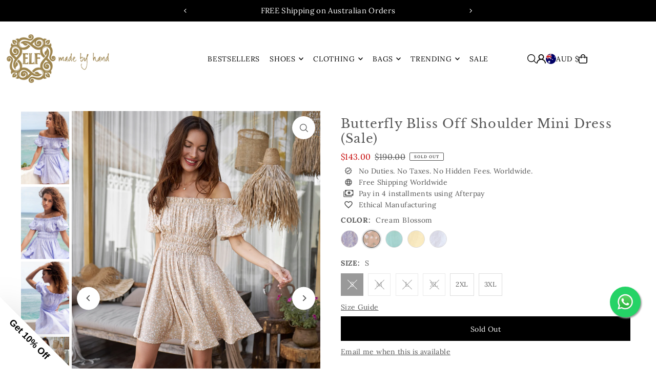

--- FILE ---
content_type: text/html; charset=utf-8
request_url: https://au.balielf.com/products/butterfly-bliss-off-shoulder-mini-dress-lilac-rosemary?section_id=template--20771447865594__main&option_values=2087391199482,54801858810
body_size: 15564
content:
<div id="shopify-section-template--20771447865594__main" class="shopify-section">

<div
class="product__section product-template prod-template--20771447865594__main main__section"
data-product-id="7569810030842"
data-section-id="template--20771447865594__main"
data-section-type="product__section"
data-url="/products/butterfly-bliss-off-shoulder-mini-dress-lilac-rosemary"
data-initial-variant="33787410186490"
data-sale-format="percentage"
data-aos="fade-up">

  <script class="product-json" type="application/json">
  {
      "id": 7569810030842,
      "title": "Butterfly Bliss Off Shoulder Mini Dress (Sale)",
      "handle": "butterfly-bliss-off-shoulder-mini-dress-lilac-rosemary",
      "description": "\u003cp class=\"p1\"\u003e\u003cmeta charset=\"utf-8\"\u003e\u003cem data-mce-fragment=\"1\"\u003eNote: This item is FINAL SALE and is not returnable\u003c\/em\u003e\u003c\/p\u003e\n\u003cp class=\"p1\"\u003eOur dreamy Butterfly Bliss is simply perfect mini dress. Handcrafted from airy cotton, it is framed with playful puffed sleeves with miniature ties, shirred waistline and ruffled elasticated off shoulder neckline. This magical frock is perfect for romantic escapes, summer garden parties or morning teas with your loved ones.\u003c\/p\u003e\n\u003cp class=\"p1\"\u003eStyle Butterfly Bliss with flat sandals for a relaxed afternoon in the garden or pair it up with heels for an evening soiree with friends.\u003cspan class=\"Apple-converted-space\"\u003e \u003c\/span\u003e\u003c\/p\u003e\n\u003cp class=\"p1\"\u003e-Content: 100% Organic Cotton\u003cbr\u003e-Hand wash cold\u003cbr\u003e-Elasticated off-shoulder neckline\u003cbr\u003e-Elasticated waistline\u003cbr\u003e-Puffed sleeves with petite ties\u003cbr\u003e-Tiffany, Lilac Rosemary, Yellow – unlined\u003cbr\u003e-White pompom – lined with 100% cotton\u003c\/p\u003e\n\u003cp class=\"p1\"\u003eLength:\u003cbr\u003eS = 76 cm (30\")\u003cbr\u003eM = 79 cm (31\")\u003cbr\u003eL = 81 cm (32.5\")\u003cbr\u003eXL = 83 cm (33\")\u003cbr\u003e2XL = 85 cm (33.5\")\u003cbr\u003e3XL = 87 cm (34\")\u003c\/p\u003e\n\u003cp class=\"p1\"\u003e[#size]\u003cbr\u003e\u003c\/p\u003e\n\u003ch4 class=\"p1\"\u003eWomen's clothing size guide in inches\u003c\/h4\u003e\n\u003ctable\u003e\n\u003ctbody\u003e\n\u003ctr align=\"CENTER\"\u003e\n\u003ctd colspan=\"2\" width=\"230\" bgcolor=\"#efc87b\"\u003e\u003cspan\u003eSIZES \u003c\/span\u003e\u003c\/td\u003e\n\u003ctd width=\"115\" bgcolor=\"#efc87b\"\u003e\u003cspan\u003eUS \/ Canada\u003c\/span\u003e\u003c\/td\u003e\n\u003ctd width=\"115\" bgcolor=\"#efc87b\"\u003e\u003cspan\u003eEuro\u003c\/span\u003e\u003c\/td\u003e\n\u003ctd width=\"115\" bgcolor=\"#efc87b\"\u003e\u003cspan\u003eAUS \/ NZ \/ UK\u003c\/span\u003e\u003c\/td\u003e\n\u003ctd width=\"115\" bgcolor=\"#efc87b\"\u003e\u003cspan\u003eBust\u003cbr\u003e(Inches)\u003c\/span\u003e\u003c\/td\u003e\n\u003ctd width=\"115\" bgcolor=\"#efc87b\"\u003e\u003cspan\u003eWaist\u003cbr\u003e(Inches)\u003c\/span\u003e\u003c\/td\u003e\n\u003ctd width=\"115\" bgcolor=\"#efc87b\"\u003e\u003cspan\u003eHips\u003cbr\u003e(Inches)\u003c\/span\u003e\u003c\/td\u003e\n\u003c\/tr\u003e\n\u003ctr align=\"CENTER\"\u003e\n\u003ctd rowspan=\"3\"\u003e\n\u003cp\u003e \u003c\/p\u003e\n\u003cp\u003eS\/M\u003cbr\u003e\u003cbr\u003e\u003c\/p\u003e\n\u003c\/td\u003e\n\u003ctd\u003eXS\u003c\/td\u003e\n\u003ctd\u003e2\u003c\/td\u003e\n\u003ctd\u003e30\u003c\/td\u003e\n\u003ctd\u003e6\u003c\/td\u003e\n\u003ctd\u003e34\u003c\/td\u003e\n\u003ctd\u003e27\u003c\/td\u003e\n\u003ctd\u003e37\u003c\/td\u003e\n\u003c\/tr\u003e\n\u003ctr align=\"CENTER\"\u003e\n\u003ctd\u003eS\u003c\/td\u003e\n\u003ctd\u003e4-6\u003c\/td\u003e\n\u003ctd\u003e32-34\u003c\/td\u003e\n\u003ctd\u003e8-10\u003c\/td\u003e\n\u003ctd\u003e35-36\u003c\/td\u003e\n\u003ctd\u003e28-29\u003c\/td\u003e\n\u003ctd\u003e38-39\u003c\/td\u003e\n\u003c\/tr\u003e\n\u003ctr align=\"CENTER\"\u003e\n\u003ctd\u003eM\u003c\/td\u003e\n\u003ctd\u003e8\u003c\/td\u003e\n\u003ctd\u003e36\u003c\/td\u003e\n\u003ctd\u003e12\u003c\/td\u003e\n\u003ctd\u003e37\u003c\/td\u003e\n\u003ctd\u003e30\u003c\/td\u003e\n\u003ctd\u003e40\u003c\/td\u003e\n\u003c\/tr\u003e\n\u003ctr align=\"CENTER\"\u003e\n\u003ctd align=\"CENTER\" bgcolor=\"#E6E6E6\" rowspan=\"2\"\u003eM\/L\u003c\/td\u003e\n\u003ctd bgcolor=\"#E6E6E6\"\u003eM\u003c\/td\u003e\n\u003ctd bgcolor=\"#E6E6E6\"\u003e10\u003c\/td\u003e\n\u003ctd bgcolor=\"#E6E6E6\"\u003e38\u003c\/td\u003e\n\u003ctd bgcolor=\"#E6E6E6\"\u003e14\u003c\/td\u003e\n\u003ctd bgcolor=\"#E6E6E6\"\u003e38.5\u003c\/td\u003e\n\u003ctd bgcolor=\"#E6E6E6\"\u003e31.5\u003c\/td\u003e\n\u003ctd bgcolor=\"#E6E6E6\"\u003e41.5\u003c\/td\u003e\n\u003c\/tr\u003e\n\u003ctr align=\"CENTER\"\u003e\n\u003ctd bgcolor=\"#E6E6E6\"\u003eL\u003c\/td\u003e\n\u003ctd bgcolor=\"#E6E6E6\"\u003e12-14\u003c\/td\u003e\n\u003ctd bgcolor=\"#E6E6E6\"\u003e40-42\u003c\/td\u003e\n\u003ctd bgcolor=\"#E6E6E6\"\u003e16-18\u003c\/td\u003e\n\u003ctd bgcolor=\"#E6E6E6\"\u003e40-42\u003c\/td\u003e\n\u003ctd bgcolor=\"#E6E6E6\"\u003e33-35\u003c\/td\u003e\n\u003ctd bgcolor=\"#E6E6E6\"\u003e43-45\u003c\/td\u003e\n\u003c\/tr\u003e\n\u003ctr align=\"CENTER\"\u003e\n\u003ctd\u003e\u003c\/td\u003e\n\u003ctd\u003eXL\u003c\/td\u003e\n\u003ctd\u003e16\u003c\/td\u003e\n\u003ctd\u003e44\u003c\/td\u003e\n\u003ctd\u003e20\u003c\/td\u003e\n\u003ctd\u003e44\u003c\/td\u003e\n\u003ctd\u003e37\u003c\/td\u003e\n\u003ctd\u003e47\u003c\/td\u003e\n\u003c\/tr\u003e\n\u003ctr align=\"CENTER\"\u003e\n\u003ctd\u003e\u003c\/td\u003e\n\u003ctd\u003e2XL\u003c\/td\u003e\n\u003ctd\u003e18\u003c\/td\u003e\n\u003ctd\u003e46\u003c\/td\u003e\n\u003ctd\u003e22\u003c\/td\u003e\n\u003ctd\u003e46\u003c\/td\u003e\n\u003ctd\u003e38\u003c\/td\u003e\n\u003ctd\u003e48\u003c\/td\u003e\n\u003c\/tr\u003e\n\u003c\/tbody\u003e\n\u003c\/table\u003e\n\u003cp\u003e \u003c\/p\u003e\n\u003ch4\u003e\u003cspan\u003eWomen's clothing size guide in \u003cspan color=\"#666666\"\u003ecentimeters (CM)\u003c\/span\u003e\u003c\/span\u003e\u003c\/h4\u003e\n\u003ctable\u003e\n\u003ctbody\u003e\n\u003ctr align=\"CENTER\"\u003e\n\u003ctd colspan=\"2\" width=\"230\" bgcolor=\"#efc87b\"\u003e\u003cspan\u003eSIZES \u003c\/span\u003e\u003c\/td\u003e\n\u003ctd width=\"115\" bgcolor=\"#efc87b\"\u003e\u003cspan\u003eUS \/ Canada\u003c\/span\u003e\u003c\/td\u003e\n\u003ctd width=\"115\" bgcolor=\"#efc87b\"\u003e\u003cspan\u003eEuro\u003c\/span\u003e\u003c\/td\u003e\n\u003ctd width=\"115\" bgcolor=\"#efc87b\"\u003e\u003cspan\u003eAUS \/ NZ \/ UK\u003c\/span\u003e\u003c\/td\u003e\n\u003ctd width=\"115\" bgcolor=\"#efc87b\"\u003e\u003cspan\u003eBust\u003cbr\u003e(CM)\u003c\/span\u003e\u003c\/td\u003e\n\u003ctd width=\"115\" bgcolor=\"#efc87b\"\u003e\u003cspan\u003eWaist\u003cbr\u003e(CM)\u003c\/span\u003e\u003c\/td\u003e\n\u003ctd width=\"115\" bgcolor=\"#efc87b\"\u003e\u003cspan\u003eHips\u003cbr\u003e(CM)\u003c\/span\u003e\u003c\/td\u003e\n\u003c\/tr\u003e\n\u003ctr align=\"CENTER\"\u003e\n\u003ctd rowspan=\"3\"\u003e\n\u003cp\u003e \u003c\/p\u003e\n\u003cp\u003eS\/M\u003cbr\u003e\u003cbr\u003e\u003c\/p\u003e\n\u003c\/td\u003e\n\u003ctd\u003eXS\u003c\/td\u003e\n\u003ctd\u003e2\u003c\/td\u003e\n\u003ctd\u003e30\u003c\/td\u003e\n\u003ctd\u003e6\u003c\/td\u003e\n\u003ctd\u003e86.5\u003c\/td\u003e\n\u003ctd\u003e68.5\u003c\/td\u003e\n\u003ctd\u003e94\u003c\/td\u003e\n\u003c\/tr\u003e\n\u003ctr align=\"CENTER\"\u003e\n\u003ctd\u003eS\u003c\/td\u003e\n\u003ctd\u003e4-6\u003c\/td\u003e\n\u003ctd\u003e32-34\u003c\/td\u003e\n\u003ctd\u003e8-10\u003c\/td\u003e\n\u003ctd\u003e89-91.5\u003c\/td\u003e\n\u003ctd\u003e71-73.5\u003c\/td\u003e\n\u003ctd\u003e96.5-99\u003c\/td\u003e\n\u003c\/tr\u003e\n\u003ctr align=\"CENTER\"\u003e\n\u003ctd\u003eM\u003c\/td\u003e\n\u003ctd\u003e8\u003c\/td\u003e\n\u003ctd\u003e36\u003c\/td\u003e\n\u003ctd\u003e12\u003c\/td\u003e\n\u003ctd\u003e94\u003c\/td\u003e\n\u003ctd\u003e76\u003c\/td\u003e\n\u003ctd\u003e101.5\u003c\/td\u003e\n\u003c\/tr\u003e\n\u003ctr align=\"CENTER\" bgcolor=\"#E6E6E6\" vertical-align=\"middle\"\u003e\n\u003ctd rowspan=\"2\"\u003eM\/L\u003c\/td\u003e\n\u003ctd\u003eM\u003c\/td\u003e\n\u003ctd\u003e10\u003c\/td\u003e\n\u003ctd\u003e38\u003c\/td\u003e\n\u003ctd\u003e14\u003c\/td\u003e\n\u003ctd\u003e98\u003c\/td\u003e\n\u003ctd\u003e80\u003c\/td\u003e\n\u003ctd\u003e105.5\u003c\/td\u003e\n\u003c\/tr\u003e\n\u003ctr align=\"CENTER\" bgcolor=\"#E6E6E6\"\u003e\n\u003ctd\u003eL\u003c\/td\u003e\n\u003ctd\u003e12-14\u003c\/td\u003e\n\u003ctd\u003e40-42\u003c\/td\u003e\n\u003ctd\u003e16-18\u003c\/td\u003e\n\u003ctd\u003e101.5-106.5\u003c\/td\u003e\n\u003ctd\u003e84-89\u003c\/td\u003e\n\u003ctd\u003e109-114\u003c\/td\u003e\n\u003c\/tr\u003e\n\u003ctr align=\"CENTER\"\u003e\n\u003ctd\u003e\u003c\/td\u003e\n\u003ctd\u003eXL\u003c\/td\u003e\n\u003ctd\u003e16\u003c\/td\u003e\n\u003ctd\u003e44\u003c\/td\u003e\n\u003ctd\u003e20\u003c\/td\u003e\n\u003ctd\u003e112\u003c\/td\u003e\n\u003ctd\u003e94\u003c\/td\u003e\n\u003ctd\u003e119.5\u003c\/td\u003e\n\u003c\/tr\u003e\n\u003ctr align=\"CENTER\"\u003e\n\u003ctd\u003e\u003c\/td\u003e\n\u003ctd\u003e2XL\u003c\/td\u003e\n\u003ctd\u003e18\u003c\/td\u003e\n\u003ctd\u003e46\u003c\/td\u003e\n\u003ctd\u003e22\u003c\/td\u003e\n\u003ctd\u003e117\u003c\/td\u003e\n\u003ctd\u003e96.5\u003c\/td\u003e\n\u003ctd\u003e122\u003c\/td\u003e\n\u003c\/tr\u003e\n\u003c\/tbody\u003e\n\u003c\/table\u003e\n\u003cp\u003e \u003c\/p\u003e\n\u003cp\u003e[\/size]\u003c\/p\u003e",
      "published_at": [7,4,1,20,3,2022,0,79,false,"+08"],
      "created_at": [38,7,15,19,3,2022,6,78,false,"+08"],
      "vendor": "ELF",
      "type": "Dress",
      "tags": ["2XL","3XL","Cotton dresses","Dresses","Dresses on sale","Floral dresses","L","M","Mini dresses","Off shoulder dresses","Purple","S","Sale","XL"],
      "price": 14300,
      "price_min": 14300,
      "price_max": 14300,
      "available": true,
      "unit_price_separator": "per",
      "price_varies": false,
      "compare_at_price": 19000,
      "compare_at_price_min": 19000,
      "compare_at_price_max": 19000,
      "compare_at_price_varies": false,
      "variants": [
        {
          "id": 42543351726330,
          "title": "Lilac Rosemary \/ S",
          "option1": "Lilac Rosemary",
          "option2": "S",
          "option3": null,
          "sku": "BULS71255",
          "featured_image": {
              "id": 36771600564474,
              "product_id": 36771600564474,
              "position": 1,
              "created_at": [7,4,1,20,3,2022,0,79,false,"+08"],
              "updated_at": [38,7,15,19,3,2022,6,78,false,"+08"],
              "alt": "Butterfly Bliss Off Shoulder Mini Dress (Sale)",
              "width": 1500,
              "height": 2260,
              "src": "\/\/au.balielf.com\/cdn\/shop\/products\/ButterflyBliss_Lilac_Rosemary_8bec8a10-8b0f-4a94-900d-0d5c7c81e4f7.jpg?v=1647673694"
          },
          "available": true,
          "options": ["Lilac Rosemary","S"],
          "price": 14300,
          "unit_price_measurement": {
            "measured_type": null,
            "quantity_unit": null,
            "quantity_value": null,
            "reference_unit": null,
            "reference_value": null
          },
          "unit_price": null,
          "weight": 0,
          "weight_unit": "kg",
          "weight_in_unit": 0.0,
          "compare_at_price": 19000,
          "inventory_management": "shopify",
          "inventory_quantity": 20,
          "inventory_policy": "deny",
          "barcode": null,
          "featured_media": {
            "alt": "Butterfly Bliss Off Shoulder Mini Dress (Sale)",
            "id": 29335125524730,
            "position": 1,
            "preview_image": {
              "aspect_ratio": 0.6637168141592921,
              "height": 2260,
              "width": 1500
            }
          }
        },
      
        {
          "id": 42543351759098,
          "title": "Lilac Rosemary \/ M",
          "option1": "Lilac Rosemary",
          "option2": "M",
          "option3": null,
          "sku": "BULM71256",
          "featured_image": {
              "id": 36771600564474,
              "product_id": 36771600564474,
              "position": 1,
              "created_at": [7,4,1,20,3,2022,0,79,false,"+08"],
              "updated_at": [38,7,15,19,3,2022,6,78,false,"+08"],
              "alt": "Butterfly Bliss Off Shoulder Mini Dress (Sale)",
              "width": 1500,
              "height": 2260,
              "src": "\/\/au.balielf.com\/cdn\/shop\/products\/ButterflyBliss_Lilac_Rosemary_8bec8a10-8b0f-4a94-900d-0d5c7c81e4f7.jpg?v=1647673694"
          },
          "available": true,
          "options": ["Lilac Rosemary","M"],
          "price": 14300,
          "unit_price_measurement": {
            "measured_type": null,
            "quantity_unit": null,
            "quantity_value": null,
            "reference_unit": null,
            "reference_value": null
          },
          "unit_price": null,
          "weight": 0,
          "weight_unit": "kg",
          "weight_in_unit": 0.0,
          "compare_at_price": 19000,
          "inventory_management": "shopify",
          "inventory_quantity": 20,
          "inventory_policy": "deny",
          "barcode": null,
          "featured_media": {
            "alt": "Butterfly Bliss Off Shoulder Mini Dress (Sale)",
            "id": 29335125524730,
            "position": 1,
            "preview_image": {
              "aspect_ratio": 0.6637168141592921,
              "height": 2260,
              "width": 1500
            }
          }
        },
      
        {
          "id": 42543351791866,
          "title": "Lilac Rosemary \/ L",
          "option1": "Lilac Rosemary",
          "option2": "L",
          "option3": null,
          "sku": "BULL71257",
          "featured_image": {
              "id": 36771600564474,
              "product_id": 36771600564474,
              "position": 1,
              "created_at": [7,4,1,20,3,2022,0,79,false,"+08"],
              "updated_at": [38,7,15,19,3,2022,6,78,false,"+08"],
              "alt": "Butterfly Bliss Off Shoulder Mini Dress (Sale)",
              "width": 1500,
              "height": 2260,
              "src": "\/\/au.balielf.com\/cdn\/shop\/products\/ButterflyBliss_Lilac_Rosemary_8bec8a10-8b0f-4a94-900d-0d5c7c81e4f7.jpg?v=1647673694"
          },
          "available": true,
          "options": ["Lilac Rosemary","L"],
          "price": 14300,
          "unit_price_measurement": {
            "measured_type": null,
            "quantity_unit": null,
            "quantity_value": null,
            "reference_unit": null,
            "reference_value": null
          },
          "unit_price": null,
          "weight": 0,
          "weight_unit": "kg",
          "weight_in_unit": 0.0,
          "compare_at_price": 19000,
          "inventory_management": "shopify",
          "inventory_quantity": 20,
          "inventory_policy": "deny",
          "barcode": null,
          "featured_media": {
            "alt": "Butterfly Bliss Off Shoulder Mini Dress (Sale)",
            "id": 29335125524730,
            "position": 1,
            "preview_image": {
              "aspect_ratio": 0.6637168141592921,
              "height": 2260,
              "width": 1500
            }
          }
        },
      
        {
          "id": 42543351824634,
          "title": "Lilac Rosemary \/ XL",
          "option1": "Lilac Rosemary",
          "option2": "XL",
          "option3": null,
          "sku": "BULX71258",
          "featured_image": {
              "id": 36771600564474,
              "product_id": 36771600564474,
              "position": 1,
              "created_at": [7,4,1,20,3,2022,0,79,false,"+08"],
              "updated_at": [38,7,15,19,3,2022,6,78,false,"+08"],
              "alt": "Butterfly Bliss Off Shoulder Mini Dress (Sale)",
              "width": 1500,
              "height": 2260,
              "src": "\/\/au.balielf.com\/cdn\/shop\/products\/ButterflyBliss_Lilac_Rosemary_8bec8a10-8b0f-4a94-900d-0d5c7c81e4f7.jpg?v=1647673694"
          },
          "available": true,
          "options": ["Lilac Rosemary","XL"],
          "price": 14300,
          "unit_price_measurement": {
            "measured_type": null,
            "quantity_unit": null,
            "quantity_value": null,
            "reference_unit": null,
            "reference_value": null
          },
          "unit_price": null,
          "weight": 0,
          "weight_unit": "kg",
          "weight_in_unit": 0.0,
          "compare_at_price": 19000,
          "inventory_management": "shopify",
          "inventory_quantity": 20,
          "inventory_policy": "deny",
          "barcode": null,
          "featured_media": {
            "alt": "Butterfly Bliss Off Shoulder Mini Dress (Sale)",
            "id": 29335125524730,
            "position": 1,
            "preview_image": {
              "aspect_ratio": 0.6637168141592921,
              "height": 2260,
              "width": 1500
            }
          }
        },
      
        {
          "id": 42543351857402,
          "title": "Lilac Rosemary \/ 2XL",
          "option1": "Lilac Rosemary",
          "option2": "2XL",
          "option3": null,
          "sku": "BUL271259",
          "featured_image": {
              "id": 36771600564474,
              "product_id": 36771600564474,
              "position": 1,
              "created_at": [7,4,1,20,3,2022,0,79,false,"+08"],
              "updated_at": [38,7,15,19,3,2022,6,78,false,"+08"],
              "alt": "Butterfly Bliss Off Shoulder Mini Dress (Sale)",
              "width": 1500,
              "height": 2260,
              "src": "\/\/au.balielf.com\/cdn\/shop\/products\/ButterflyBliss_Lilac_Rosemary_8bec8a10-8b0f-4a94-900d-0d5c7c81e4f7.jpg?v=1647673694"
          },
          "available": true,
          "options": ["Lilac Rosemary","2XL"],
          "price": 14300,
          "unit_price_measurement": {
            "measured_type": null,
            "quantity_unit": null,
            "quantity_value": null,
            "reference_unit": null,
            "reference_value": null
          },
          "unit_price": null,
          "weight": 0,
          "weight_unit": "kg",
          "weight_in_unit": 0.0,
          "compare_at_price": 19000,
          "inventory_management": "shopify",
          "inventory_quantity": 20,
          "inventory_policy": "deny",
          "barcode": null,
          "featured_media": {
            "alt": "Butterfly Bliss Off Shoulder Mini Dress (Sale)",
            "id": 29335125524730,
            "position": 1,
            "preview_image": {
              "aspect_ratio": 0.6637168141592921,
              "height": 2260,
              "width": 1500
            }
          }
        },
      
        {
          "id": 42543351890170,
          "title": "Lilac Rosemary \/ 3XL",
          "option1": "Lilac Rosemary",
          "option2": "3XL",
          "option3": null,
          "sku": "BUL371260",
          "featured_image": {
              "id": 36771600564474,
              "product_id": 36771600564474,
              "position": 1,
              "created_at": [7,4,1,20,3,2022,0,79,false,"+08"],
              "updated_at": [38,7,15,19,3,2022,6,78,false,"+08"],
              "alt": "Butterfly Bliss Off Shoulder Mini Dress (Sale)",
              "width": 1500,
              "height": 2260,
              "src": "\/\/au.balielf.com\/cdn\/shop\/products\/ButterflyBliss_Lilac_Rosemary_8bec8a10-8b0f-4a94-900d-0d5c7c81e4f7.jpg?v=1647673694"
          },
          "available": true,
          "options": ["Lilac Rosemary","3XL"],
          "price": 14300,
          "unit_price_measurement": {
            "measured_type": null,
            "quantity_unit": null,
            "quantity_value": null,
            "reference_unit": null,
            "reference_value": null
          },
          "unit_price": null,
          "weight": 0,
          "weight_unit": "kg",
          "weight_in_unit": 0.0,
          "compare_at_price": 19000,
          "inventory_management": "shopify",
          "inventory_quantity": 20,
          "inventory_policy": "deny",
          "barcode": null,
          "featured_media": {
            "alt": "Butterfly Bliss Off Shoulder Mini Dress (Sale)",
            "id": 29335125524730,
            "position": 1,
            "preview_image": {
              "aspect_ratio": 0.6637168141592921,
              "height": 2260,
              "width": 1500
            }
          }
        },
      
        {
          "id": 42543351529722,
          "title": "Cream Blossom \/ S",
          "option1": "Cream Blossom",
          "option2": "S",
          "option3": null,
          "sku": "BUTS71261",
          "featured_image": {
              "id": 40305393991930,
              "product_id": 40305393991930,
              "position": 4,
              "created_at": [7,4,1,20,3,2022,0,79,false,"+08"],
              "updated_at": [38,7,15,19,3,2022,6,78,false,"+08"],
              "alt": "Butterfly Bliss Off Shoulder Mini Dress (Sale)",
              "width": 1500,
              "height": 2260,
              "src": "\/\/au.balielf.com\/cdn\/shop\/files\/ButterflyBlissCreamBlossom_aaa55d43-66bf-49de-9bac-f34c34655dd0.jpg?v=1705121317"
          },
          "available": false,
          "options": ["Cream Blossom","S"],
          "price": 14300,
          "unit_price_measurement": {
            "measured_type": null,
            "quantity_unit": null,
            "quantity_value": null,
            "reference_unit": null,
            "reference_value": null
          },
          "unit_price": null,
          "weight": 0,
          "weight_unit": "kg",
          "weight_in_unit": 0.0,
          "compare_at_price": 19000,
          "inventory_management": "shopify",
          "inventory_quantity": 0,
          "inventory_policy": "deny",
          "barcode": null,
          "featured_media": {
            "alt": "Butterfly Bliss Off Shoulder Mini Dress (Sale)",
            "id": 32969768534266,
            "position": 4,
            "preview_image": {
              "aspect_ratio": 0.6637168141592921,
              "height": 2260,
              "width": 1500
            }
          }
        },
      
        {
          "id": 42543351562490,
          "title": "Cream Blossom \/ M",
          "option1": "Cream Blossom",
          "option2": "M",
          "option3": null,
          "sku": "BUTM71262",
          "featured_image": {
              "id": 40305393991930,
              "product_id": 40305393991930,
              "position": 4,
              "created_at": [7,4,1,20,3,2022,0,79,false,"+08"],
              "updated_at": [38,7,15,19,3,2022,6,78,false,"+08"],
              "alt": "Butterfly Bliss Off Shoulder Mini Dress (Sale)",
              "width": 1500,
              "height": 2260,
              "src": "\/\/au.balielf.com\/cdn\/shop\/files\/ButterflyBlissCreamBlossom_aaa55d43-66bf-49de-9bac-f34c34655dd0.jpg?v=1705121317"
          },
          "available": false,
          "options": ["Cream Blossom","M"],
          "price": 14300,
          "unit_price_measurement": {
            "measured_type": null,
            "quantity_unit": null,
            "quantity_value": null,
            "reference_unit": null,
            "reference_value": null
          },
          "unit_price": null,
          "weight": 0,
          "weight_unit": "kg",
          "weight_in_unit": 0.0,
          "compare_at_price": 19000,
          "inventory_management": "shopify",
          "inventory_quantity": 0,
          "inventory_policy": "deny",
          "barcode": null,
          "featured_media": {
            "alt": "Butterfly Bliss Off Shoulder Mini Dress (Sale)",
            "id": 32969768534266,
            "position": 4,
            "preview_image": {
              "aspect_ratio": 0.6637168141592921,
              "height": 2260,
              "width": 1500
            }
          }
        },
      
        {
          "id": 42543351595258,
          "title": "Cream Blossom \/ L",
          "option1": "Cream Blossom",
          "option2": "L",
          "option3": null,
          "sku": "BUTL71263",
          "featured_image": {
              "id": 40305393991930,
              "product_id": 40305393991930,
              "position": 4,
              "created_at": [7,4,1,20,3,2022,0,79,false,"+08"],
              "updated_at": [38,7,15,19,3,2022,6,78,false,"+08"],
              "alt": "Butterfly Bliss Off Shoulder Mini Dress (Sale)",
              "width": 1500,
              "height": 2260,
              "src": "\/\/au.balielf.com\/cdn\/shop\/files\/ButterflyBlissCreamBlossom_aaa55d43-66bf-49de-9bac-f34c34655dd0.jpg?v=1705121317"
          },
          "available": false,
          "options": ["Cream Blossom","L"],
          "price": 14300,
          "unit_price_measurement": {
            "measured_type": null,
            "quantity_unit": null,
            "quantity_value": null,
            "reference_unit": null,
            "reference_value": null
          },
          "unit_price": null,
          "weight": 0,
          "weight_unit": "kg",
          "weight_in_unit": 0.0,
          "compare_at_price": 19000,
          "inventory_management": "shopify",
          "inventory_quantity": 0,
          "inventory_policy": "deny",
          "barcode": null,
          "featured_media": {
            "alt": "Butterfly Bliss Off Shoulder Mini Dress (Sale)",
            "id": 32969768534266,
            "position": 4,
            "preview_image": {
              "aspect_ratio": 0.6637168141592921,
              "height": 2260,
              "width": 1500
            }
          }
        },
      
        {
          "id": 42543351628026,
          "title": "Cream Blossom \/ XL",
          "option1": "Cream Blossom",
          "option2": "XL",
          "option3": null,
          "sku": "BUTX71264",
          "featured_image": {
              "id": 40305393991930,
              "product_id": 40305393991930,
              "position": 4,
              "created_at": [7,4,1,20,3,2022,0,79,false,"+08"],
              "updated_at": [38,7,15,19,3,2022,6,78,false,"+08"],
              "alt": "Butterfly Bliss Off Shoulder Mini Dress (Sale)",
              "width": 1500,
              "height": 2260,
              "src": "\/\/au.balielf.com\/cdn\/shop\/files\/ButterflyBlissCreamBlossom_aaa55d43-66bf-49de-9bac-f34c34655dd0.jpg?v=1705121317"
          },
          "available": false,
          "options": ["Cream Blossom","XL"],
          "price": 14300,
          "unit_price_measurement": {
            "measured_type": null,
            "quantity_unit": null,
            "quantity_value": null,
            "reference_unit": null,
            "reference_value": null
          },
          "unit_price": null,
          "weight": 0,
          "weight_unit": "kg",
          "weight_in_unit": 0.0,
          "compare_at_price": 19000,
          "inventory_management": "shopify",
          "inventory_quantity": -3,
          "inventory_policy": "deny",
          "barcode": null,
          "featured_media": {
            "alt": "Butterfly Bliss Off Shoulder Mini Dress (Sale)",
            "id": 32969768534266,
            "position": 4,
            "preview_image": {
              "aspect_ratio": 0.6637168141592921,
              "height": 2260,
              "width": 1500
            }
          }
        },
      
        {
          "id": 42543351660794,
          "title": "Cream Blossom \/ 2XL",
          "option1": "Cream Blossom",
          "option2": "2XL",
          "option3": null,
          "sku": "BUT271265",
          "featured_image": {
              "id": 40305393991930,
              "product_id": 40305393991930,
              "position": 4,
              "created_at": [7,4,1,20,3,2022,0,79,false,"+08"],
              "updated_at": [38,7,15,19,3,2022,6,78,false,"+08"],
              "alt": "Butterfly Bliss Off Shoulder Mini Dress (Sale)",
              "width": 1500,
              "height": 2260,
              "src": "\/\/au.balielf.com\/cdn\/shop\/files\/ButterflyBlissCreamBlossom_aaa55d43-66bf-49de-9bac-f34c34655dd0.jpg?v=1705121317"
          },
          "available": true,
          "options": ["Cream Blossom","2XL"],
          "price": 14300,
          "unit_price_measurement": {
            "measured_type": null,
            "quantity_unit": null,
            "quantity_value": null,
            "reference_unit": null,
            "reference_value": null
          },
          "unit_price": null,
          "weight": 0,
          "weight_unit": "kg",
          "weight_in_unit": 0.0,
          "compare_at_price": 19000,
          "inventory_management": "shopify",
          "inventory_quantity": 1,
          "inventory_policy": "deny",
          "barcode": null,
          "featured_media": {
            "alt": "Butterfly Bliss Off Shoulder Mini Dress (Sale)",
            "id": 32969768534266,
            "position": 4,
            "preview_image": {
              "aspect_ratio": 0.6637168141592921,
              "height": 2260,
              "width": 1500
            }
          }
        },
      
        {
          "id": 42543351693562,
          "title": "Cream Blossom \/ 3XL",
          "option1": "Cream Blossom",
          "option2": "3XL",
          "option3": null,
          "sku": "BUT371266",
          "featured_image": {
              "id": 40305393991930,
              "product_id": 40305393991930,
              "position": 4,
              "created_at": [7,4,1,20,3,2022,0,79,false,"+08"],
              "updated_at": [38,7,15,19,3,2022,6,78,false,"+08"],
              "alt": "Butterfly Bliss Off Shoulder Mini Dress (Sale)",
              "width": 1500,
              "height": 2260,
              "src": "\/\/au.balielf.com\/cdn\/shop\/files\/ButterflyBlissCreamBlossom_aaa55d43-66bf-49de-9bac-f34c34655dd0.jpg?v=1705121317"
          },
          "available": true,
          "options": ["Cream Blossom","3XL"],
          "price": 14300,
          "unit_price_measurement": {
            "measured_type": null,
            "quantity_unit": null,
            "quantity_value": null,
            "reference_unit": null,
            "reference_value": null
          },
          "unit_price": null,
          "weight": 0,
          "weight_unit": "kg",
          "weight_in_unit": 0.0,
          "compare_at_price": 19000,
          "inventory_management": "shopify",
          "inventory_quantity": 2,
          "inventory_policy": "deny",
          "barcode": null,
          "featured_media": {
            "alt": "Butterfly Bliss Off Shoulder Mini Dress (Sale)",
            "id": 32969768534266,
            "position": 4,
            "preview_image": {
              "aspect_ratio": 0.6637168141592921,
              "height": 2260,
              "width": 1500
            }
          }
        },
      
        {
          "id": 45729168392442,
          "title": "Tiffany \/ S",
          "option1": "Tiffany",
          "option2": "S",
          "option3": null,
          "sku": "BUTS92125",
          "featured_image": {
              "id": 41068795035898,
              "product_id": 41068795035898,
              "position": 10,
              "created_at": [7,4,1,20,3,2022,0,79,false,"+08"],
              "updated_at": [38,7,15,19,3,2022,6,78,false,"+08"],
              "alt": "Butterfly Bliss Off Shoulder Mini Dress (Sale)",
              "width": 1500,
              "height": 2260,
              "src": "\/\/au.balielf.com\/cdn\/shop\/files\/Butterflyblisstiffany.jpg?v=1713521731"
          },
          "available": true,
          "options": ["Tiffany","S"],
          "price": 14300,
          "unit_price_measurement": {
            "measured_type": null,
            "quantity_unit": null,
            "quantity_value": null,
            "reference_unit": null,
            "reference_value": null
          },
          "unit_price": null,
          "weight": 0,
          "weight_unit": "kg",
          "weight_in_unit": 0.0,
          "compare_at_price": 19000,
          "inventory_management": "shopify",
          "inventory_quantity": 20,
          "inventory_policy": "deny",
          "barcode": "",
          "featured_media": {
            "alt": "Butterfly Bliss Off Shoulder Mini Dress (Sale)",
            "id": 33787410186490,
            "position": 10,
            "preview_image": {
              "aspect_ratio": 0.6637168141592921,
              "height": 2260,
              "width": 1500
            }
          }
        },
      
        {
          "id": 45729168425210,
          "title": "Tiffany \/ M",
          "option1": "Tiffany",
          "option2": "M",
          "option3": null,
          "sku": "BUTM92126",
          "featured_image": {
              "id": 41068795035898,
              "product_id": 41068795035898,
              "position": 10,
              "created_at": [7,4,1,20,3,2022,0,79,false,"+08"],
              "updated_at": [38,7,15,19,3,2022,6,78,false,"+08"],
              "alt": "Butterfly Bliss Off Shoulder Mini Dress (Sale)",
              "width": 1500,
              "height": 2260,
              "src": "\/\/au.balielf.com\/cdn\/shop\/files\/Butterflyblisstiffany.jpg?v=1713521731"
          },
          "available": true,
          "options": ["Tiffany","M"],
          "price": 14300,
          "unit_price_measurement": {
            "measured_type": null,
            "quantity_unit": null,
            "quantity_value": null,
            "reference_unit": null,
            "reference_value": null
          },
          "unit_price": null,
          "weight": 0,
          "weight_unit": "kg",
          "weight_in_unit": 0.0,
          "compare_at_price": 19000,
          "inventory_management": "shopify",
          "inventory_quantity": 20,
          "inventory_policy": "deny",
          "barcode": "",
          "featured_media": {
            "alt": "Butterfly Bliss Off Shoulder Mini Dress (Sale)",
            "id": 33787410186490,
            "position": 10,
            "preview_image": {
              "aspect_ratio": 0.6637168141592921,
              "height": 2260,
              "width": 1500
            }
          }
        },
      
        {
          "id": 45729168457978,
          "title": "Tiffany \/ L",
          "option1": "Tiffany",
          "option2": "L",
          "option3": null,
          "sku": "BUTL92127",
          "featured_image": {
              "id": 41068795035898,
              "product_id": 41068795035898,
              "position": 10,
              "created_at": [7,4,1,20,3,2022,0,79,false,"+08"],
              "updated_at": [38,7,15,19,3,2022,6,78,false,"+08"],
              "alt": "Butterfly Bliss Off Shoulder Mini Dress (Sale)",
              "width": 1500,
              "height": 2260,
              "src": "\/\/au.balielf.com\/cdn\/shop\/files\/Butterflyblisstiffany.jpg?v=1713521731"
          },
          "available": true,
          "options": ["Tiffany","L"],
          "price": 14300,
          "unit_price_measurement": {
            "measured_type": null,
            "quantity_unit": null,
            "quantity_value": null,
            "reference_unit": null,
            "reference_value": null
          },
          "unit_price": null,
          "weight": 0,
          "weight_unit": "kg",
          "weight_in_unit": 0.0,
          "compare_at_price": 19000,
          "inventory_management": "shopify",
          "inventory_quantity": 20,
          "inventory_policy": "deny",
          "barcode": "",
          "featured_media": {
            "alt": "Butterfly Bliss Off Shoulder Mini Dress (Sale)",
            "id": 33787410186490,
            "position": 10,
            "preview_image": {
              "aspect_ratio": 0.6637168141592921,
              "height": 2260,
              "width": 1500
            }
          }
        },
      
        {
          "id": 45729168490746,
          "title": "Tiffany \/ XL",
          "option1": "Tiffany",
          "option2": "XL",
          "option3": null,
          "sku": "BUTX92128",
          "featured_image": {
              "id": 41068795035898,
              "product_id": 41068795035898,
              "position": 10,
              "created_at": [7,4,1,20,3,2022,0,79,false,"+08"],
              "updated_at": [38,7,15,19,3,2022,6,78,false,"+08"],
              "alt": "Butterfly Bliss Off Shoulder Mini Dress (Sale)",
              "width": 1500,
              "height": 2260,
              "src": "\/\/au.balielf.com\/cdn\/shop\/files\/Butterflyblisstiffany.jpg?v=1713521731"
          },
          "available": true,
          "options": ["Tiffany","XL"],
          "price": 14300,
          "unit_price_measurement": {
            "measured_type": null,
            "quantity_unit": null,
            "quantity_value": null,
            "reference_unit": null,
            "reference_value": null
          },
          "unit_price": null,
          "weight": 0,
          "weight_unit": "kg",
          "weight_in_unit": 0.0,
          "compare_at_price": 19000,
          "inventory_management": "shopify",
          "inventory_quantity": 20,
          "inventory_policy": "deny",
          "barcode": "",
          "featured_media": {
            "alt": "Butterfly Bliss Off Shoulder Mini Dress (Sale)",
            "id": 33787410186490,
            "position": 10,
            "preview_image": {
              "aspect_ratio": 0.6637168141592921,
              "height": 2260,
              "width": 1500
            }
          }
        },
      
        {
          "id": 45729168523514,
          "title": "Tiffany \/ 2XL",
          "option1": "Tiffany",
          "option2": "2XL",
          "option3": null,
          "sku": "BUT292129",
          "featured_image": {
              "id": 41068795035898,
              "product_id": 41068795035898,
              "position": 10,
              "created_at": [7,4,1,20,3,2022,0,79,false,"+08"],
              "updated_at": [38,7,15,19,3,2022,6,78,false,"+08"],
              "alt": "Butterfly Bliss Off Shoulder Mini Dress (Sale)",
              "width": 1500,
              "height": 2260,
              "src": "\/\/au.balielf.com\/cdn\/shop\/files\/Butterflyblisstiffany.jpg?v=1713521731"
          },
          "available": true,
          "options": ["Tiffany","2XL"],
          "price": 14300,
          "unit_price_measurement": {
            "measured_type": null,
            "quantity_unit": null,
            "quantity_value": null,
            "reference_unit": null,
            "reference_value": null
          },
          "unit_price": null,
          "weight": 0,
          "weight_unit": "kg",
          "weight_in_unit": 0.0,
          "compare_at_price": 19000,
          "inventory_management": "shopify",
          "inventory_quantity": 20,
          "inventory_policy": "deny",
          "barcode": "",
          "featured_media": {
            "alt": "Butterfly Bliss Off Shoulder Mini Dress (Sale)",
            "id": 33787410186490,
            "position": 10,
            "preview_image": {
              "aspect_ratio": 0.6637168141592921,
              "height": 2260,
              "width": 1500
            }
          }
        },
      
        {
          "id": 45729168556282,
          "title": "Tiffany \/ 3XL",
          "option1": "Tiffany",
          "option2": "3XL",
          "option3": null,
          "sku": "BUT392130",
          "featured_image": {
              "id": 41068795035898,
              "product_id": 41068795035898,
              "position": 10,
              "created_at": [7,4,1,20,3,2022,0,79,false,"+08"],
              "updated_at": [38,7,15,19,3,2022,6,78,false,"+08"],
              "alt": "Butterfly Bliss Off Shoulder Mini Dress (Sale)",
              "width": 1500,
              "height": 2260,
              "src": "\/\/au.balielf.com\/cdn\/shop\/files\/Butterflyblisstiffany.jpg?v=1713521731"
          },
          "available": true,
          "options": ["Tiffany","3XL"],
          "price": 14300,
          "unit_price_measurement": {
            "measured_type": null,
            "quantity_unit": null,
            "quantity_value": null,
            "reference_unit": null,
            "reference_value": null
          },
          "unit_price": null,
          "weight": 0,
          "weight_unit": "kg",
          "weight_in_unit": 0.0,
          "compare_at_price": 19000,
          "inventory_management": "shopify",
          "inventory_quantity": 20,
          "inventory_policy": "deny",
          "barcode": "",
          "featured_media": {
            "alt": "Butterfly Bliss Off Shoulder Mini Dress (Sale)",
            "id": 33787410186490,
            "position": 10,
            "preview_image": {
              "aspect_ratio": 0.6637168141592921,
              "height": 2260,
              "width": 1500
            }
          }
        },
      
        {
          "id": 45729168589050,
          "title": "Yellow \/ S",
          "option1": "Yellow",
          "option2": "S",
          "option3": null,
          "sku": "BUYS92131",
          "featured_image": {
              "id": 41068795560186,
              "product_id": 41068795560186,
              "position": 14,
              "created_at": [7,4,1,20,3,2022,0,79,false,"+08"],
              "updated_at": [38,7,15,19,3,2022,6,78,false,"+08"],
              "alt": "Butterfly Bliss Off Shoulder Mini Dress (Sale)",
              "width": 1500,
              "height": 2260,
              "src": "\/\/au.balielf.com\/cdn\/shop\/files\/Butterflyblissyellow1.jpg?v=1713521761"
          },
          "available": false,
          "options": ["Yellow","S"],
          "price": 14300,
          "unit_price_measurement": {
            "measured_type": null,
            "quantity_unit": null,
            "quantity_value": null,
            "reference_unit": null,
            "reference_value": null
          },
          "unit_price": null,
          "weight": 0,
          "weight_unit": "kg",
          "weight_in_unit": 0.0,
          "compare_at_price": 19000,
          "inventory_management": "shopify",
          "inventory_quantity": 0,
          "inventory_policy": "deny",
          "barcode": "",
          "featured_media": {
            "alt": "Butterfly Bliss Off Shoulder Mini Dress (Sale)",
            "id": 33787410645242,
            "position": 14,
            "preview_image": {
              "aspect_ratio": 0.6637168141592921,
              "height": 2260,
              "width": 1500
            }
          }
        },
      
        {
          "id": 45729168621818,
          "title": "Yellow \/ M",
          "option1": "Yellow",
          "option2": "M",
          "option3": null,
          "sku": "BUYM92132",
          "featured_image": {
              "id": 41068795560186,
              "product_id": 41068795560186,
              "position": 14,
              "created_at": [7,4,1,20,3,2022,0,79,false,"+08"],
              "updated_at": [38,7,15,19,3,2022,6,78,false,"+08"],
              "alt": "Butterfly Bliss Off Shoulder Mini Dress (Sale)",
              "width": 1500,
              "height": 2260,
              "src": "\/\/au.balielf.com\/cdn\/shop\/files\/Butterflyblissyellow1.jpg?v=1713521761"
          },
          "available": true,
          "options": ["Yellow","M"],
          "price": 14300,
          "unit_price_measurement": {
            "measured_type": null,
            "quantity_unit": null,
            "quantity_value": null,
            "reference_unit": null,
            "reference_value": null
          },
          "unit_price": null,
          "weight": 0,
          "weight_unit": "kg",
          "weight_in_unit": 0.0,
          "compare_at_price": 19000,
          "inventory_management": "shopify",
          "inventory_quantity": 1,
          "inventory_policy": "deny",
          "barcode": "",
          "featured_media": {
            "alt": "Butterfly Bliss Off Shoulder Mini Dress (Sale)",
            "id": 33787410645242,
            "position": 14,
            "preview_image": {
              "aspect_ratio": 0.6637168141592921,
              "height": 2260,
              "width": 1500
            }
          }
        },
      
        {
          "id": 45729168654586,
          "title": "Yellow \/ L",
          "option1": "Yellow",
          "option2": "L",
          "option3": null,
          "sku": "BUYL92133",
          "featured_image": {
              "id": 41068795560186,
              "product_id": 41068795560186,
              "position": 14,
              "created_at": [7,4,1,20,3,2022,0,79,false,"+08"],
              "updated_at": [38,7,15,19,3,2022,6,78,false,"+08"],
              "alt": "Butterfly Bliss Off Shoulder Mini Dress (Sale)",
              "width": 1500,
              "height": 2260,
              "src": "\/\/au.balielf.com\/cdn\/shop\/files\/Butterflyblissyellow1.jpg?v=1713521761"
          },
          "available": true,
          "options": ["Yellow","L"],
          "price": 14300,
          "unit_price_measurement": {
            "measured_type": null,
            "quantity_unit": null,
            "quantity_value": null,
            "reference_unit": null,
            "reference_value": null
          },
          "unit_price": null,
          "weight": 0,
          "weight_unit": "kg",
          "weight_in_unit": 0.0,
          "compare_at_price": 19000,
          "inventory_management": "shopify",
          "inventory_quantity": 3,
          "inventory_policy": "deny",
          "barcode": "",
          "featured_media": {
            "alt": "Butterfly Bliss Off Shoulder Mini Dress (Sale)",
            "id": 33787410645242,
            "position": 14,
            "preview_image": {
              "aspect_ratio": 0.6637168141592921,
              "height": 2260,
              "width": 1500
            }
          }
        },
      
        {
          "id": 45729168687354,
          "title": "Yellow \/ XL",
          "option1": "Yellow",
          "option2": "XL",
          "option3": null,
          "sku": "BUYX92134",
          "featured_image": {
              "id": 41068795560186,
              "product_id": 41068795560186,
              "position": 14,
              "created_at": [7,4,1,20,3,2022,0,79,false,"+08"],
              "updated_at": [38,7,15,19,3,2022,6,78,false,"+08"],
              "alt": "Butterfly Bliss Off Shoulder Mini Dress (Sale)",
              "width": 1500,
              "height": 2260,
              "src": "\/\/au.balielf.com\/cdn\/shop\/files\/Butterflyblissyellow1.jpg?v=1713521761"
          },
          "available": true,
          "options": ["Yellow","XL"],
          "price": 14300,
          "unit_price_measurement": {
            "measured_type": null,
            "quantity_unit": null,
            "quantity_value": null,
            "reference_unit": null,
            "reference_value": null
          },
          "unit_price": null,
          "weight": 0,
          "weight_unit": "kg",
          "weight_in_unit": 0.0,
          "compare_at_price": 19000,
          "inventory_management": "shopify",
          "inventory_quantity": 6,
          "inventory_policy": "deny",
          "barcode": "",
          "featured_media": {
            "alt": "Butterfly Bliss Off Shoulder Mini Dress (Sale)",
            "id": 33787410645242,
            "position": 14,
            "preview_image": {
              "aspect_ratio": 0.6637168141592921,
              "height": 2260,
              "width": 1500
            }
          }
        },
      
        {
          "id": 45729168720122,
          "title": "Yellow \/ 2XL",
          "option1": "Yellow",
          "option2": "2XL",
          "option3": null,
          "sku": "BUY292135",
          "featured_image": {
              "id": 41068795560186,
              "product_id": 41068795560186,
              "position": 14,
              "created_at": [7,4,1,20,3,2022,0,79,false,"+08"],
              "updated_at": [38,7,15,19,3,2022,6,78,false,"+08"],
              "alt": "Butterfly Bliss Off Shoulder Mini Dress (Sale)",
              "width": 1500,
              "height": 2260,
              "src": "\/\/au.balielf.com\/cdn\/shop\/files\/Butterflyblissyellow1.jpg?v=1713521761"
          },
          "available": true,
          "options": ["Yellow","2XL"],
          "price": 14300,
          "unit_price_measurement": {
            "measured_type": null,
            "quantity_unit": null,
            "quantity_value": null,
            "reference_unit": null,
            "reference_value": null
          },
          "unit_price": null,
          "weight": 0,
          "weight_unit": "kg",
          "weight_in_unit": 0.0,
          "compare_at_price": 19000,
          "inventory_management": "shopify",
          "inventory_quantity": 1,
          "inventory_policy": "deny",
          "barcode": "",
          "featured_media": {
            "alt": "Butterfly Bliss Off Shoulder Mini Dress (Sale)",
            "id": 33787410645242,
            "position": 14,
            "preview_image": {
              "aspect_ratio": 0.6637168141592921,
              "height": 2260,
              "width": 1500
            }
          }
        },
      
        {
          "id": 45729168752890,
          "title": "Yellow \/ 3XL",
          "option1": "Yellow",
          "option2": "3XL",
          "option3": null,
          "sku": "BUY392136",
          "featured_image": {
              "id": 41068795560186,
              "product_id": 41068795560186,
              "position": 14,
              "created_at": [7,4,1,20,3,2022,0,79,false,"+08"],
              "updated_at": [38,7,15,19,3,2022,6,78,false,"+08"],
              "alt": "Butterfly Bliss Off Shoulder Mini Dress (Sale)",
              "width": 1500,
              "height": 2260,
              "src": "\/\/au.balielf.com\/cdn\/shop\/files\/Butterflyblissyellow1.jpg?v=1713521761"
          },
          "available": true,
          "options": ["Yellow","3XL"],
          "price": 14300,
          "unit_price_measurement": {
            "measured_type": null,
            "quantity_unit": null,
            "quantity_value": null,
            "reference_unit": null,
            "reference_value": null
          },
          "unit_price": null,
          "weight": 0,
          "weight_unit": "kg",
          "weight_in_unit": 0.0,
          "compare_at_price": 19000,
          "inventory_management": "shopify",
          "inventory_quantity": 4,
          "inventory_policy": "deny",
          "barcode": "",
          "featured_media": {
            "alt": "Butterfly Bliss Off Shoulder Mini Dress (Sale)",
            "id": 33787410645242,
            "position": 14,
            "preview_image": {
              "aspect_ratio": 0.6637168141592921,
              "height": 2260,
              "width": 1500
            }
          }
        },
      
        {
          "id": 45729168785658,
          "title": "White Pompom \/ S",
          "option1": "White Pompom",
          "option2": "S",
          "option3": null,
          "sku": "BUWS92137",
          "featured_image": {
              "id": 41068796510458,
              "product_id": 41068796510458,
              "position": 19,
              "created_at": [7,4,1,20,3,2022,0,79,false,"+08"],
              "updated_at": [38,7,15,19,3,2022,6,78,false,"+08"],
              "alt": "Butterfly Bliss Off Shoulder Mini Dress (Sale)",
              "width": 1500,
              "height": 2260,
              "src": "\/\/au.balielf.com\/cdn\/shop\/files\/ButterflyBliss_whitePompom3.jpg?v=1713521805"
          },
          "available": false,
          "options": ["White Pompom","S"],
          "price": 14300,
          "unit_price_measurement": {
            "measured_type": null,
            "quantity_unit": null,
            "quantity_value": null,
            "reference_unit": null,
            "reference_value": null
          },
          "unit_price": null,
          "weight": 0,
          "weight_unit": "kg",
          "weight_in_unit": 0.0,
          "compare_at_price": 19000,
          "inventory_management": "shopify",
          "inventory_quantity": 0,
          "inventory_policy": "deny",
          "barcode": "",
          "featured_media": {
            "alt": "Butterfly Bliss Off Shoulder Mini Dress (Sale)",
            "id": 33787411497210,
            "position": 19,
            "preview_image": {
              "aspect_ratio": 0.6637168141592921,
              "height": 2260,
              "width": 1500
            }
          }
        },
      
        {
          "id": 45729168818426,
          "title": "White Pompom \/ M",
          "option1": "White Pompom",
          "option2": "M",
          "option3": null,
          "sku": "BUWM92138",
          "featured_image": {
              "id": 41068796510458,
              "product_id": 41068796510458,
              "position": 19,
              "created_at": [7,4,1,20,3,2022,0,79,false,"+08"],
              "updated_at": [38,7,15,19,3,2022,6,78,false,"+08"],
              "alt": "Butterfly Bliss Off Shoulder Mini Dress (Sale)",
              "width": 1500,
              "height": 2260,
              "src": "\/\/au.balielf.com\/cdn\/shop\/files\/ButterflyBliss_whitePompom3.jpg?v=1713521805"
          },
          "available": false,
          "options": ["White Pompom","M"],
          "price": 14300,
          "unit_price_measurement": {
            "measured_type": null,
            "quantity_unit": null,
            "quantity_value": null,
            "reference_unit": null,
            "reference_value": null
          },
          "unit_price": null,
          "weight": 0,
          "weight_unit": "kg",
          "weight_in_unit": 0.0,
          "compare_at_price": 19000,
          "inventory_management": "shopify",
          "inventory_quantity": 0,
          "inventory_policy": "deny",
          "barcode": "",
          "featured_media": {
            "alt": "Butterfly Bliss Off Shoulder Mini Dress (Sale)",
            "id": 33787411497210,
            "position": 19,
            "preview_image": {
              "aspect_ratio": 0.6637168141592921,
              "height": 2260,
              "width": 1500
            }
          }
        },
      
        {
          "id": 45729168851194,
          "title": "White Pompom \/ L",
          "option1": "White Pompom",
          "option2": "L",
          "option3": null,
          "sku": "BUWL92139",
          "featured_image": {
              "id": 41068796510458,
              "product_id": 41068796510458,
              "position": 19,
              "created_at": [7,4,1,20,3,2022,0,79,false,"+08"],
              "updated_at": [38,7,15,19,3,2022,6,78,false,"+08"],
              "alt": "Butterfly Bliss Off Shoulder Mini Dress (Sale)",
              "width": 1500,
              "height": 2260,
              "src": "\/\/au.balielf.com\/cdn\/shop\/files\/ButterflyBliss_whitePompom3.jpg?v=1713521805"
          },
          "available": false,
          "options": ["White Pompom","L"],
          "price": 14300,
          "unit_price_measurement": {
            "measured_type": null,
            "quantity_unit": null,
            "quantity_value": null,
            "reference_unit": null,
            "reference_value": null
          },
          "unit_price": null,
          "weight": 0,
          "weight_unit": "kg",
          "weight_in_unit": 0.0,
          "compare_at_price": 19000,
          "inventory_management": "shopify",
          "inventory_quantity": 0,
          "inventory_policy": "deny",
          "barcode": "",
          "featured_media": {
            "alt": "Butterfly Bliss Off Shoulder Mini Dress (Sale)",
            "id": 33787411497210,
            "position": 19,
            "preview_image": {
              "aspect_ratio": 0.6637168141592921,
              "height": 2260,
              "width": 1500
            }
          }
        },
      
        {
          "id": 45729168883962,
          "title": "White Pompom \/ XL",
          "option1": "White Pompom",
          "option2": "XL",
          "option3": null,
          "sku": "BUWX92140",
          "featured_image": {
              "id": 41068796510458,
              "product_id": 41068796510458,
              "position": 19,
              "created_at": [7,4,1,20,3,2022,0,79,false,"+08"],
              "updated_at": [38,7,15,19,3,2022,6,78,false,"+08"],
              "alt": "Butterfly Bliss Off Shoulder Mini Dress (Sale)",
              "width": 1500,
              "height": 2260,
              "src": "\/\/au.balielf.com\/cdn\/shop\/files\/ButterflyBliss_whitePompom3.jpg?v=1713521805"
          },
          "available": true,
          "options": ["White Pompom","XL"],
          "price": 14300,
          "unit_price_measurement": {
            "measured_type": null,
            "quantity_unit": null,
            "quantity_value": null,
            "reference_unit": null,
            "reference_value": null
          },
          "unit_price": null,
          "weight": 0,
          "weight_unit": "kg",
          "weight_in_unit": 0.0,
          "compare_at_price": 19000,
          "inventory_management": "shopify",
          "inventory_quantity": 4,
          "inventory_policy": "deny",
          "barcode": "",
          "featured_media": {
            "alt": "Butterfly Bliss Off Shoulder Mini Dress (Sale)",
            "id": 33787411497210,
            "position": 19,
            "preview_image": {
              "aspect_ratio": 0.6637168141592921,
              "height": 2260,
              "width": 1500
            }
          }
        },
      
        {
          "id": 45729168916730,
          "title": "White Pompom \/ 2XL",
          "option1": "White Pompom",
          "option2": "2XL",
          "option3": null,
          "sku": "BUW292141",
          "featured_image": {
              "id": 41068796510458,
              "product_id": 41068796510458,
              "position": 19,
              "created_at": [7,4,1,20,3,2022,0,79,false,"+08"],
              "updated_at": [38,7,15,19,3,2022,6,78,false,"+08"],
              "alt": "Butterfly Bliss Off Shoulder Mini Dress (Sale)",
              "width": 1500,
              "height": 2260,
              "src": "\/\/au.balielf.com\/cdn\/shop\/files\/ButterflyBliss_whitePompom3.jpg?v=1713521805"
          },
          "available": true,
          "options": ["White Pompom","2XL"],
          "price": 14300,
          "unit_price_measurement": {
            "measured_type": null,
            "quantity_unit": null,
            "quantity_value": null,
            "reference_unit": null,
            "reference_value": null
          },
          "unit_price": null,
          "weight": 0,
          "weight_unit": "kg",
          "weight_in_unit": 0.0,
          "compare_at_price": 19000,
          "inventory_management": "shopify",
          "inventory_quantity": 1,
          "inventory_policy": "deny",
          "barcode": "",
          "featured_media": {
            "alt": "Butterfly Bliss Off Shoulder Mini Dress (Sale)",
            "id": 33787411497210,
            "position": 19,
            "preview_image": {
              "aspect_ratio": 0.6637168141592921,
              "height": 2260,
              "width": 1500
            }
          }
        },
      
        {
          "id": 45729168949498,
          "title": "White Pompom \/ 3XL",
          "option1": "White Pompom",
          "option2": "3XL",
          "option3": null,
          "sku": "BUW392142",
          "featured_image": {
              "id": 41068796510458,
              "product_id": 41068796510458,
              "position": 19,
              "created_at": [7,4,1,20,3,2022,0,79,false,"+08"],
              "updated_at": [38,7,15,19,3,2022,6,78,false,"+08"],
              "alt": "Butterfly Bliss Off Shoulder Mini Dress (Sale)",
              "width": 1500,
              "height": 2260,
              "src": "\/\/au.balielf.com\/cdn\/shop\/files\/ButterflyBliss_whitePompom3.jpg?v=1713521805"
          },
          "available": true,
          "options": ["White Pompom","3XL"],
          "price": 14300,
          "unit_price_measurement": {
            "measured_type": null,
            "quantity_unit": null,
            "quantity_value": null,
            "reference_unit": null,
            "reference_value": null
          },
          "unit_price": null,
          "weight": 0,
          "weight_unit": "kg",
          "weight_in_unit": 0.0,
          "compare_at_price": 19000,
          "inventory_management": "shopify",
          "inventory_quantity": 2,
          "inventory_policy": "deny",
          "barcode": "",
          "featured_media": {
            "alt": "Butterfly Bliss Off Shoulder Mini Dress (Sale)",
            "id": 33787411497210,
            "position": 19,
            "preview_image": {
              "aspect_ratio": 0.6637168141592921,
              "height": 2260,
              "width": 1500
            }
          }
        }
      ],
      "images": ["\/\/au.balielf.com\/cdn\/shop\/products\/ButterflyBliss_Lilac_Rosemary_8bec8a10-8b0f-4a94-900d-0d5c7c81e4f7.jpg?v=1647673694","\/\/au.balielf.com\/cdn\/shop\/products\/ButterflyBliss_Lilac_Rosemary2_87d90758-92b9-4775-b9dc-85944e359995.jpg?v=1647673694","\/\/au.balielf.com\/cdn\/shop\/products\/ButterflyBliss_Lilac_Rosemary3_5c727a59-051f-4353-b1f1-12429fcd8312.jpg?v=1647673694","\/\/au.balielf.com\/cdn\/shop\/files\/ButterflyBlissCreamBlossom_aaa55d43-66bf-49de-9bac-f34c34655dd0.jpg?v=1705121317","\/\/au.balielf.com\/cdn\/shop\/files\/ButterflyBlissCreamBlossom2_166a8736-f94b-4fe4-a838-78050e61325c.jpg?v=1705121317","\/\/au.balielf.com\/cdn\/shop\/files\/ButterflyBlissCreamBlossom3_7ce45763-6af9-4307-9257-7b37bbcae4a4.jpg?v=1705121318","\/\/au.balielf.com\/cdn\/shop\/files\/ButterflyBlissCreamBlossom4_8fc39d7d-d656-469a-8c95-cc259bfcdbe8.jpg?v=1705121317","\/\/au.balielf.com\/cdn\/shop\/files\/ButterflyBlissCreamBlossom5_ac1cd3ed-c036-44d7-bc6d-ae6066f4ad14.jpg?v=1705121316","\/\/au.balielf.com\/cdn\/shop\/files\/ButterflyBlissCreamBlossom6_ac0e2d6f-95e6-432a-931b-021e26d03178.jpg?v=1705121318","\/\/au.balielf.com\/cdn\/shop\/files\/Butterflyblisstiffany.jpg?v=1713521731","\/\/au.balielf.com\/cdn\/shop\/files\/Butterflyblisstiffany2.jpg?v=1713521734","\/\/au.balielf.com\/cdn\/shop\/files\/Butterflyblisstiffany3.jpg?v=1713521733","\/\/au.balielf.com\/cdn\/shop\/files\/Butterflyblisstiffany4.jpg?v=1713521732","\/\/au.balielf.com\/cdn\/shop\/files\/Butterflyblissyellow1.jpg?v=1713521761","\/\/au.balielf.com\/cdn\/shop\/files\/Butterflyblissyellow2.jpg?v=1713521760","\/\/au.balielf.com\/cdn\/shop\/files\/Butterflyblissyellow3.jpg?v=1713521759","\/\/au.balielf.com\/cdn\/shop\/files\/ButterflyBliss_whitePompom.jpg?v=1713521803","\/\/au.balielf.com\/cdn\/shop\/files\/ButterflyBliss_whitePompom2.jpg?v=1713521804","\/\/au.balielf.com\/cdn\/shop\/files\/ButterflyBliss_whitePompom3.jpg?v=1713521805","\/\/au.balielf.com\/cdn\/shop\/files\/ButterflyBliss_whitePompom4.jpg?v=1713521802","\/\/au.balielf.com\/cdn\/shop\/files\/ButterflyBliss_whitePompom5.jpg?v=1713521804"],
      "featured_image": "\/\/au.balielf.com\/cdn\/shop\/products\/ButterflyBliss_Lilac_Rosemary_8bec8a10-8b0f-4a94-900d-0d5c7c81e4f7.jpg?v=1647673694",
      "featured_media": {"alt":null,"id":29335125524730,"position":1,"preview_image":{"aspect_ratio":0.664,"height":2260,"width":1500,"src":"\/\/au.balielf.com\/cdn\/shop\/products\/ButterflyBliss_Lilac_Rosemary_8bec8a10-8b0f-4a94-900d-0d5c7c81e4f7.jpg?v=1647673694"},"aspect_ratio":0.664,"height":2260,"media_type":"image","src":"\/\/au.balielf.com\/cdn\/shop\/products\/ButterflyBliss_Lilac_Rosemary_8bec8a10-8b0f-4a94-900d-0d5c7c81e4f7.jpg?v=1647673694","width":1500},
      "featured_media_id": 29335125524730,
      "options": ["Color","Size"],
      "url": "\/products\/butterfly-bliss-off-shoulder-mini-dress-lilac-rosemary",
      "media": [
        {
          "alt": "Butterfly Bliss Off Shoulder Mini Dress (Sale)",
          "id": 29335125524730,
          "position": 1,
          "preview_image": {
            "aspect_ratio": 0.6637168141592921,
            "height": 2260,
            "width": 1500
          },
          "aspect_ratio": 0.6637168141592921,
          "height": 2260,
          "media_type": "image",
          "src": {"alt":null,"id":29335125524730,"position":1,"preview_image":{"aspect_ratio":0.664,"height":2260,"width":1500,"src":"\/\/au.balielf.com\/cdn\/shop\/products\/ButterflyBliss_Lilac_Rosemary_8bec8a10-8b0f-4a94-900d-0d5c7c81e4f7.jpg?v=1647673694"},"aspect_ratio":0.664,"height":2260,"media_type":"image","src":"\/\/au.balielf.com\/cdn\/shop\/products\/ButterflyBliss_Lilac_Rosemary_8bec8a10-8b0f-4a94-900d-0d5c7c81e4f7.jpg?v=1647673694","width":1500},
          "width": 1500
        },
    
        {
          "alt": "Butterfly Bliss Off Shoulder Mini Dress (Sale)",
          "id": 29335125557498,
          "position": 2,
          "preview_image": {
            "aspect_ratio": 0.6637168141592921,
            "height": 2260,
            "width": 1500
          },
          "aspect_ratio": 0.6637168141592921,
          "height": 2260,
          "media_type": "image",
          "src": {"alt":null,"id":29335125557498,"position":2,"preview_image":{"aspect_ratio":0.664,"height":2260,"width":1500,"src":"\/\/au.balielf.com\/cdn\/shop\/products\/ButterflyBliss_Lilac_Rosemary2_87d90758-92b9-4775-b9dc-85944e359995.jpg?v=1647673694"},"aspect_ratio":0.664,"height":2260,"media_type":"image","src":"\/\/au.balielf.com\/cdn\/shop\/products\/ButterflyBliss_Lilac_Rosemary2_87d90758-92b9-4775-b9dc-85944e359995.jpg?v=1647673694","width":1500},
          "width": 1500
        },
    
        {
          "alt": "Butterfly Bliss Off Shoulder Mini Dress (Sale)",
          "id": 29335125590266,
          "position": 3,
          "preview_image": {
            "aspect_ratio": 0.6637168141592921,
            "height": 2260,
            "width": 1500
          },
          "aspect_ratio": 0.6637168141592921,
          "height": 2260,
          "media_type": "image",
          "src": {"alt":null,"id":29335125590266,"position":3,"preview_image":{"aspect_ratio":0.664,"height":2260,"width":1500,"src":"\/\/au.balielf.com\/cdn\/shop\/products\/ButterflyBliss_Lilac_Rosemary3_5c727a59-051f-4353-b1f1-12429fcd8312.jpg?v=1647673694"},"aspect_ratio":0.664,"height":2260,"media_type":"image","src":"\/\/au.balielf.com\/cdn\/shop\/products\/ButterflyBliss_Lilac_Rosemary3_5c727a59-051f-4353-b1f1-12429fcd8312.jpg?v=1647673694","width":1500},
          "width": 1500
        },
    
        {
          "alt": "Butterfly Bliss Off Shoulder Mini Dress (Sale)",
          "id": 32969768534266,
          "position": 4,
          "preview_image": {
            "aspect_ratio": 0.6637168141592921,
            "height": 2260,
            "width": 1500
          },
          "aspect_ratio": 0.6637168141592921,
          "height": 2260,
          "media_type": "image",
          "src": {"alt":null,"id":32969768534266,"position":4,"preview_image":{"aspect_ratio":0.664,"height":2260,"width":1500,"src":"\/\/au.balielf.com\/cdn\/shop\/files\/ButterflyBlissCreamBlossom_aaa55d43-66bf-49de-9bac-f34c34655dd0.jpg?v=1705121317"},"aspect_ratio":0.664,"height":2260,"media_type":"image","src":"\/\/au.balielf.com\/cdn\/shop\/files\/ButterflyBlissCreamBlossom_aaa55d43-66bf-49de-9bac-f34c34655dd0.jpg?v=1705121317","width":1500},
          "width": 1500
        },
    
        {
          "alt": "Butterfly Bliss Off Shoulder Mini Dress (Sale)",
          "id": 32969768567034,
          "position": 5,
          "preview_image": {
            "aspect_ratio": 0.6637168141592921,
            "height": 2260,
            "width": 1500
          },
          "aspect_ratio": 0.6637168141592921,
          "height": 2260,
          "media_type": "image",
          "src": {"alt":null,"id":32969768567034,"position":5,"preview_image":{"aspect_ratio":0.664,"height":2260,"width":1500,"src":"\/\/au.balielf.com\/cdn\/shop\/files\/ButterflyBlissCreamBlossom2_166a8736-f94b-4fe4-a838-78050e61325c.jpg?v=1705121317"},"aspect_ratio":0.664,"height":2260,"media_type":"image","src":"\/\/au.balielf.com\/cdn\/shop\/files\/ButterflyBlissCreamBlossom2_166a8736-f94b-4fe4-a838-78050e61325c.jpg?v=1705121317","width":1500},
          "width": 1500
        },
    
        {
          "alt": "Butterfly Bliss Off Shoulder Mini Dress (Sale)",
          "id": 32969768599802,
          "position": 6,
          "preview_image": {
            "aspect_ratio": 0.6637168141592921,
            "height": 2260,
            "width": 1500
          },
          "aspect_ratio": 0.6637168141592921,
          "height": 2260,
          "media_type": "image",
          "src": {"alt":null,"id":32969768599802,"position":6,"preview_image":{"aspect_ratio":0.664,"height":2260,"width":1500,"src":"\/\/au.balielf.com\/cdn\/shop\/files\/ButterflyBlissCreamBlossom3_7ce45763-6af9-4307-9257-7b37bbcae4a4.jpg?v=1705121318"},"aspect_ratio":0.664,"height":2260,"media_type":"image","src":"\/\/au.balielf.com\/cdn\/shop\/files\/ButterflyBlissCreamBlossom3_7ce45763-6af9-4307-9257-7b37bbcae4a4.jpg?v=1705121318","width":1500},
          "width": 1500
        },
    
        {
          "alt": "Butterfly Bliss Off Shoulder Mini Dress (Sale)",
          "id": 32969768632570,
          "position": 7,
          "preview_image": {
            "aspect_ratio": 0.6637168141592921,
            "height": 2260,
            "width": 1500
          },
          "aspect_ratio": 0.6637168141592921,
          "height": 2260,
          "media_type": "image",
          "src": {"alt":null,"id":32969768632570,"position":7,"preview_image":{"aspect_ratio":0.664,"height":2260,"width":1500,"src":"\/\/au.balielf.com\/cdn\/shop\/files\/ButterflyBlissCreamBlossom4_8fc39d7d-d656-469a-8c95-cc259bfcdbe8.jpg?v=1705121317"},"aspect_ratio":0.664,"height":2260,"media_type":"image","src":"\/\/au.balielf.com\/cdn\/shop\/files\/ButterflyBlissCreamBlossom4_8fc39d7d-d656-469a-8c95-cc259bfcdbe8.jpg?v=1705121317","width":1500},
          "width": 1500
        },
    
        {
          "alt": "Butterfly Bliss Off Shoulder Mini Dress (Sale)",
          "id": 32969768665338,
          "position": 8,
          "preview_image": {
            "aspect_ratio": 0.6637168141592921,
            "height": 2260,
            "width": 1500
          },
          "aspect_ratio": 0.6637168141592921,
          "height": 2260,
          "media_type": "image",
          "src": {"alt":null,"id":32969768665338,"position":8,"preview_image":{"aspect_ratio":0.664,"height":2260,"width":1500,"src":"\/\/au.balielf.com\/cdn\/shop\/files\/ButterflyBlissCreamBlossom5_ac1cd3ed-c036-44d7-bc6d-ae6066f4ad14.jpg?v=1705121316"},"aspect_ratio":0.664,"height":2260,"media_type":"image","src":"\/\/au.balielf.com\/cdn\/shop\/files\/ButterflyBlissCreamBlossom5_ac1cd3ed-c036-44d7-bc6d-ae6066f4ad14.jpg?v=1705121316","width":1500},
          "width": 1500
        },
    
        {
          "alt": "Butterfly Bliss Off Shoulder Mini Dress (Sale)",
          "id": 32969768698106,
          "position": 9,
          "preview_image": {
            "aspect_ratio": 0.6637168141592921,
            "height": 2260,
            "width": 1500
          },
          "aspect_ratio": 0.6637168141592921,
          "height": 2260,
          "media_type": "image",
          "src": {"alt":null,"id":32969768698106,"position":9,"preview_image":{"aspect_ratio":0.664,"height":2260,"width":1500,"src":"\/\/au.balielf.com\/cdn\/shop\/files\/ButterflyBlissCreamBlossom6_ac0e2d6f-95e6-432a-931b-021e26d03178.jpg?v=1705121318"},"aspect_ratio":0.664,"height":2260,"media_type":"image","src":"\/\/au.balielf.com\/cdn\/shop\/files\/ButterflyBlissCreamBlossom6_ac0e2d6f-95e6-432a-931b-021e26d03178.jpg?v=1705121318","width":1500},
          "width": 1500
        },
    
        {
          "alt": "Butterfly Bliss Off Shoulder Mini Dress (Sale)",
          "id": 33787410186490,
          "position": 10,
          "preview_image": {
            "aspect_ratio": 0.6637168141592921,
            "height": 2260,
            "width": 1500
          },
          "aspect_ratio": 0.6637168141592921,
          "height": 2260,
          "media_type": "image",
          "src": {"alt":null,"id":33787410186490,"position":10,"preview_image":{"aspect_ratio":0.664,"height":2260,"width":1500,"src":"\/\/au.balielf.com\/cdn\/shop\/files\/Butterflyblisstiffany.jpg?v=1713521731"},"aspect_ratio":0.664,"height":2260,"media_type":"image","src":"\/\/au.balielf.com\/cdn\/shop\/files\/Butterflyblisstiffany.jpg?v=1713521731","width":1500},
          "width": 1500
        },
    
        {
          "alt": "Butterfly Bliss Off Shoulder Mini Dress (Sale)",
          "id": 33787410219258,
          "position": 11,
          "preview_image": {
            "aspect_ratio": 0.6637168141592921,
            "height": 2260,
            "width": 1500
          },
          "aspect_ratio": 0.6637168141592921,
          "height": 2260,
          "media_type": "image",
          "src": {"alt":null,"id":33787410219258,"position":11,"preview_image":{"aspect_ratio":0.664,"height":2260,"width":1500,"src":"\/\/au.balielf.com\/cdn\/shop\/files\/Butterflyblisstiffany2.jpg?v=1713521734"},"aspect_ratio":0.664,"height":2260,"media_type":"image","src":"\/\/au.balielf.com\/cdn\/shop\/files\/Butterflyblisstiffany2.jpg?v=1713521734","width":1500},
          "width": 1500
        },
    
        {
          "alt": "Butterfly Bliss Off Shoulder Mini Dress (Sale)",
          "id": 33787410252026,
          "position": 12,
          "preview_image": {
            "aspect_ratio": 0.6637168141592921,
            "height": 2260,
            "width": 1500
          },
          "aspect_ratio": 0.6637168141592921,
          "height": 2260,
          "media_type": "image",
          "src": {"alt":null,"id":33787410252026,"position":12,"preview_image":{"aspect_ratio":0.664,"height":2260,"width":1500,"src":"\/\/au.balielf.com\/cdn\/shop\/files\/Butterflyblisstiffany3.jpg?v=1713521733"},"aspect_ratio":0.664,"height":2260,"media_type":"image","src":"\/\/au.balielf.com\/cdn\/shop\/files\/Butterflyblisstiffany3.jpg?v=1713521733","width":1500},
          "width": 1500
        },
    
        {
          "alt": "Butterfly Bliss Off Shoulder Mini Dress (Sale)",
          "id": 33787410284794,
          "position": 13,
          "preview_image": {
            "aspect_ratio": 0.6637168141592921,
            "height": 2260,
            "width": 1500
          },
          "aspect_ratio": 0.6637168141592921,
          "height": 2260,
          "media_type": "image",
          "src": {"alt":null,"id":33787410284794,"position":13,"preview_image":{"aspect_ratio":0.664,"height":2260,"width":1500,"src":"\/\/au.balielf.com\/cdn\/shop\/files\/Butterflyblisstiffany4.jpg?v=1713521732"},"aspect_ratio":0.664,"height":2260,"media_type":"image","src":"\/\/au.balielf.com\/cdn\/shop\/files\/Butterflyblisstiffany4.jpg?v=1713521732","width":1500},
          "width": 1500
        },
    
        {
          "alt": "Butterfly Bliss Off Shoulder Mini Dress (Sale)",
          "id": 33787410645242,
          "position": 14,
          "preview_image": {
            "aspect_ratio": 0.6637168141592921,
            "height": 2260,
            "width": 1500
          },
          "aspect_ratio": 0.6637168141592921,
          "height": 2260,
          "media_type": "image",
          "src": {"alt":null,"id":33787410645242,"position":14,"preview_image":{"aspect_ratio":0.664,"height":2260,"width":1500,"src":"\/\/au.balielf.com\/cdn\/shop\/files\/Butterflyblissyellow1.jpg?v=1713521761"},"aspect_ratio":0.664,"height":2260,"media_type":"image","src":"\/\/au.balielf.com\/cdn\/shop\/files\/Butterflyblissyellow1.jpg?v=1713521761","width":1500},
          "width": 1500
        },
    
        {
          "alt": "Butterfly Bliss Off Shoulder Mini Dress (Sale)",
          "id": 33787410678010,
          "position": 15,
          "preview_image": {
            "aspect_ratio": 0.6637168141592921,
            "height": 2260,
            "width": 1500
          },
          "aspect_ratio": 0.6637168141592921,
          "height": 2260,
          "media_type": "image",
          "src": {"alt":null,"id":33787410678010,"position":15,"preview_image":{"aspect_ratio":0.664,"height":2260,"width":1500,"src":"\/\/au.balielf.com\/cdn\/shop\/files\/Butterflyblissyellow2.jpg?v=1713521760"},"aspect_ratio":0.664,"height":2260,"media_type":"image","src":"\/\/au.balielf.com\/cdn\/shop\/files\/Butterflyblissyellow2.jpg?v=1713521760","width":1500},
          "width": 1500
        },
    
        {
          "alt": "Butterfly Bliss Off Shoulder Mini Dress (Sale)",
          "id": 33787410710778,
          "position": 16,
          "preview_image": {
            "aspect_ratio": 0.6637168141592921,
            "height": 2260,
            "width": 1500
          },
          "aspect_ratio": 0.6637168141592921,
          "height": 2260,
          "media_type": "image",
          "src": {"alt":null,"id":33787410710778,"position":16,"preview_image":{"aspect_ratio":0.664,"height":2260,"width":1500,"src":"\/\/au.balielf.com\/cdn\/shop\/files\/Butterflyblissyellow3.jpg?v=1713521759"},"aspect_ratio":0.664,"height":2260,"media_type":"image","src":"\/\/au.balielf.com\/cdn\/shop\/files\/Butterflyblissyellow3.jpg?v=1713521759","width":1500},
          "width": 1500
        },
    
        {
          "alt": "Butterfly Bliss Off Shoulder Mini Dress (Sale)",
          "id": 33787411431674,
          "position": 17,
          "preview_image": {
            "aspect_ratio": 0.6637168141592921,
            "height": 2260,
            "width": 1500
          },
          "aspect_ratio": 0.6637168141592921,
          "height": 2260,
          "media_type": "image",
          "src": {"alt":null,"id":33787411431674,"position":17,"preview_image":{"aspect_ratio":0.664,"height":2260,"width":1500,"src":"\/\/au.balielf.com\/cdn\/shop\/files\/ButterflyBliss_whitePompom.jpg?v=1713521803"},"aspect_ratio":0.664,"height":2260,"media_type":"image","src":"\/\/au.balielf.com\/cdn\/shop\/files\/ButterflyBliss_whitePompom.jpg?v=1713521803","width":1500},
          "width": 1500
        },
    
        {
          "alt": "Butterfly Bliss Off Shoulder Mini Dress (Sale)",
          "id": 33787411464442,
          "position": 18,
          "preview_image": {
            "aspect_ratio": 0.6637168141592921,
            "height": 2260,
            "width": 1500
          },
          "aspect_ratio": 0.6637168141592921,
          "height": 2260,
          "media_type": "image",
          "src": {"alt":null,"id":33787411464442,"position":18,"preview_image":{"aspect_ratio":0.664,"height":2260,"width":1500,"src":"\/\/au.balielf.com\/cdn\/shop\/files\/ButterflyBliss_whitePompom2.jpg?v=1713521804"},"aspect_ratio":0.664,"height":2260,"media_type":"image","src":"\/\/au.balielf.com\/cdn\/shop\/files\/ButterflyBliss_whitePompom2.jpg?v=1713521804","width":1500},
          "width": 1500
        },
    
        {
          "alt": "Butterfly Bliss Off Shoulder Mini Dress (Sale)",
          "id": 33787411497210,
          "position": 19,
          "preview_image": {
            "aspect_ratio": 0.6637168141592921,
            "height": 2260,
            "width": 1500
          },
          "aspect_ratio": 0.6637168141592921,
          "height": 2260,
          "media_type": "image",
          "src": {"alt":null,"id":33787411497210,"position":19,"preview_image":{"aspect_ratio":0.664,"height":2260,"width":1500,"src":"\/\/au.balielf.com\/cdn\/shop\/files\/ButterflyBliss_whitePompom3.jpg?v=1713521805"},"aspect_ratio":0.664,"height":2260,"media_type":"image","src":"\/\/au.balielf.com\/cdn\/shop\/files\/ButterflyBliss_whitePompom3.jpg?v=1713521805","width":1500},
          "width": 1500
        },
    
        {
          "alt": "Butterfly Bliss Off Shoulder Mini Dress (Sale)",
          "id": 33787411529978,
          "position": 20,
          "preview_image": {
            "aspect_ratio": 0.6637168141592921,
            "height": 2260,
            "width": 1500
          },
          "aspect_ratio": 0.6637168141592921,
          "height": 2260,
          "media_type": "image",
          "src": {"alt":null,"id":33787411529978,"position":20,"preview_image":{"aspect_ratio":0.664,"height":2260,"width":1500,"src":"\/\/au.balielf.com\/cdn\/shop\/files\/ButterflyBliss_whitePompom4.jpg?v=1713521802"},"aspect_ratio":0.664,"height":2260,"media_type":"image","src":"\/\/au.balielf.com\/cdn\/shop\/files\/ButterflyBliss_whitePompom4.jpg?v=1713521802","width":1500},
          "width": 1500
        },
    
        {
          "alt": "Butterfly Bliss Off Shoulder Mini Dress (Sale)",
          "id": 33787411562746,
          "position": 21,
          "preview_image": {
            "aspect_ratio": 0.6637168141592921,
            "height": 2260,
            "width": 1500
          },
          "aspect_ratio": 0.6637168141592921,
          "height": 2260,
          "media_type": "image",
          "src": {"alt":null,"id":33787411562746,"position":21,"preview_image":{"aspect_ratio":0.664,"height":2260,"width":1500,"src":"\/\/au.balielf.com\/cdn\/shop\/files\/ButterflyBliss_whitePompom5.jpg?v=1713521804"},"aspect_ratio":0.664,"height":2260,"media_type":"image","src":"\/\/au.balielf.com\/cdn\/shop\/files\/ButterflyBliss_whitePompom5.jpg?v=1713521804","width":1500},
          "width": 1500
        }
    ]
  }
</script>


  <div class="row grid_wrapper">

      <div class="product__section-images product-7569810030842 span-6 sm-span-12 auto carousel-container js-product-gallery"
           data-product-single-media-group
           data-gallery-config='{
      "thumbPosition": "left",
      "clickToEnlarge": true,
      "enableVideoLooping": false,
      "navStyle": "arrows",
      "adaptiveHeight": true,
      "mainSlider": true,
      "thumbSlider": true,
      "productId": 7569810030842,
      "isQuick": false
    }'
           data-aos="fade-up"
           data-static-gallery>

          
          	



<div class="product__gallery--container is_sticky">
    
<div id="thumbnails" class="thumb-slider thumbnail-slider custom vertical-carousel  auto mobile-hide flickity-slider--false js-thumb-vertical-wrapper js-thumb-wrapper"
    data-thumbnail-position="left">
      <div class="thumb-slider-wrapper js-thumb-carousel-scroll" id="thumb-slider-wrapper">
        <div class="carousel-nav thumb-slider-slides slides product-single__thumbnails-template--20771447865594__main js-thumb-carousel-nav">
          
            <div class="image-thumbnail product-single__thumbnails-item carousel-cell is-nav-selected js-thumb-item" data-slide-index="0"
            data-image-id="29335125524730" tabindex="0">
              <div class="product-single__thumbnail product-single__thumbnail--template--20771447865594__main js-thumb-item-img-wrap" data-thumbnail-id="product-template-29335125524730">

                <div class="box-ratio" style="padding-bottom: 150.66666666666666%;">
                  <img src="//au.balielf.com/cdn/shop/products/ButterflyBliss_Lilac_Rosemary_8bec8a10-8b0f-4a94-900d-0d5c7c81e4f7.jpg?v=1647673694&amp;width=200" alt="Butterfly Bliss Off Shoulder Mini Dress (Sale)" srcset="//au.balielf.com/cdn/shop/products/ButterflyBliss_Lilac_Rosemary_8bec8a10-8b0f-4a94-900d-0d5c7c81e4f7.jpg?v=1647673694&amp;width=200 200w" width="200" height="301" loading="lazy" class="js-thumb-item-img" data-image-id="29335125524730" fetchpriority="auto">
                </div>
                <noscript><img src="//au.balielf.com/cdn/shop/products/ButterflyBliss_Lilac_Rosemary_8bec8a10-8b0f-4a94-900d-0d5c7c81e4f7.jpg?v=1647673694&amp;width=200" alt="Butterfly Bliss Off Shoulder Mini Dress (Sale)" srcset="//au.balielf.com/cdn/shop/products/ButterflyBliss_Lilac_Rosemary_8bec8a10-8b0f-4a94-900d-0d5c7c81e4f7.jpg?v=1647673694&amp;width=200 200w" width="200" height="301"></noscript></div>
            </div>
          
            <div class="image-thumbnail product-single__thumbnails-item carousel-cell  js-thumb-item" data-slide-index="1"
            data-image-id="29335125557498" tabindex="0">
              <div class="product-single__thumbnail product-single__thumbnail--template--20771447865594__main js-thumb-item-img-wrap" data-thumbnail-id="product-template-29335125557498">

                <div class="box-ratio" style="padding-bottom: 150.66666666666666%;">
                  <img src="//au.balielf.com/cdn/shop/products/ButterflyBliss_Lilac_Rosemary2_87d90758-92b9-4775-b9dc-85944e359995.jpg?v=1647673694&amp;width=200" alt="Butterfly Bliss Off Shoulder Mini Dress (Sale)" srcset="//au.balielf.com/cdn/shop/products/ButterflyBliss_Lilac_Rosemary2_87d90758-92b9-4775-b9dc-85944e359995.jpg?v=1647673694&amp;width=200 200w" width="200" height="301" loading="lazy" class="js-thumb-item-img" data-image-id="29335125557498" fetchpriority="auto">
                </div>
                <noscript><img src="//au.balielf.com/cdn/shop/products/ButterflyBliss_Lilac_Rosemary2_87d90758-92b9-4775-b9dc-85944e359995.jpg?v=1647673694&amp;width=200" alt="Butterfly Bliss Off Shoulder Mini Dress (Sale)" srcset="//au.balielf.com/cdn/shop/products/ButterflyBliss_Lilac_Rosemary2_87d90758-92b9-4775-b9dc-85944e359995.jpg?v=1647673694&amp;width=200 200w" width="200" height="301"></noscript></div>
            </div>
          
            <div class="image-thumbnail product-single__thumbnails-item carousel-cell  js-thumb-item" data-slide-index="2"
            data-image-id="29335125590266" tabindex="0">
              <div class="product-single__thumbnail product-single__thumbnail--template--20771447865594__main js-thumb-item-img-wrap" data-thumbnail-id="product-template-29335125590266">

                <div class="box-ratio" style="padding-bottom: 150.66666666666666%;">
                  <img src="//au.balielf.com/cdn/shop/products/ButterflyBliss_Lilac_Rosemary3_5c727a59-051f-4353-b1f1-12429fcd8312.jpg?v=1647673694&amp;width=200" alt="Butterfly Bliss Off Shoulder Mini Dress (Sale)" srcset="//au.balielf.com/cdn/shop/products/ButterflyBliss_Lilac_Rosemary3_5c727a59-051f-4353-b1f1-12429fcd8312.jpg?v=1647673694&amp;width=200 200w" width="200" height="301" loading="lazy" class="js-thumb-item-img" data-image-id="29335125590266" fetchpriority="auto">
                </div>
                <noscript><img src="//au.balielf.com/cdn/shop/products/ButterflyBliss_Lilac_Rosemary3_5c727a59-051f-4353-b1f1-12429fcd8312.jpg?v=1647673694&amp;width=200" alt="Butterfly Bliss Off Shoulder Mini Dress (Sale)" srcset="//au.balielf.com/cdn/shop/products/ButterflyBliss_Lilac_Rosemary3_5c727a59-051f-4353-b1f1-12429fcd8312.jpg?v=1647673694&amp;width=200 200w" width="200" height="301"></noscript></div>
            </div>
          
            <div class="image-thumbnail product-single__thumbnails-item carousel-cell  js-thumb-item" data-slide-index="3"
            data-image-id="32969768534266" tabindex="0">
              <div class="product-single__thumbnail product-single__thumbnail--template--20771447865594__main js-thumb-item-img-wrap" data-thumbnail-id="product-template-32969768534266">

                <div class="box-ratio" style="padding-bottom: 150.66666666666666%;">
                  <img src="//au.balielf.com/cdn/shop/files/ButterflyBlissCreamBlossom_aaa55d43-66bf-49de-9bac-f34c34655dd0.jpg?v=1705121317&amp;width=200" alt="Butterfly Bliss Off Shoulder Mini Dress (Sale)" srcset="//au.balielf.com/cdn/shop/files/ButterflyBlissCreamBlossom_aaa55d43-66bf-49de-9bac-f34c34655dd0.jpg?v=1705121317&amp;width=200 200w" width="200" height="301" loading="lazy" class="js-thumb-item-img" data-image-id="32969768534266" fetchpriority="auto">
                </div>
                <noscript><img src="//au.balielf.com/cdn/shop/files/ButterflyBlissCreamBlossom_aaa55d43-66bf-49de-9bac-f34c34655dd0.jpg?v=1705121317&amp;width=200" alt="Butterfly Bliss Off Shoulder Mini Dress (Sale)" srcset="//au.balielf.com/cdn/shop/files/ButterflyBlissCreamBlossom_aaa55d43-66bf-49de-9bac-f34c34655dd0.jpg?v=1705121317&amp;width=200 200w" width="200" height="301"></noscript></div>
            </div>
          
            <div class="image-thumbnail product-single__thumbnails-item carousel-cell  js-thumb-item" data-slide-index="4"
            data-image-id="32969768567034" tabindex="0">
              <div class="product-single__thumbnail product-single__thumbnail--template--20771447865594__main js-thumb-item-img-wrap" data-thumbnail-id="product-template-32969768567034">

                <div class="box-ratio" style="padding-bottom: 150.66666666666666%;">
                  <img src="//au.balielf.com/cdn/shop/files/ButterflyBlissCreamBlossom2_166a8736-f94b-4fe4-a838-78050e61325c.jpg?v=1705121317&amp;width=200" alt="Butterfly Bliss Off Shoulder Mini Dress (Sale)" srcset="//au.balielf.com/cdn/shop/files/ButterflyBlissCreamBlossom2_166a8736-f94b-4fe4-a838-78050e61325c.jpg?v=1705121317&amp;width=200 200w" width="200" height="301" loading="lazy" class="js-thumb-item-img" data-image-id="32969768567034" fetchpriority="auto">
                </div>
                <noscript><img src="//au.balielf.com/cdn/shop/files/ButterflyBlissCreamBlossom2_166a8736-f94b-4fe4-a838-78050e61325c.jpg?v=1705121317&amp;width=200" alt="Butterfly Bliss Off Shoulder Mini Dress (Sale)" srcset="//au.balielf.com/cdn/shop/files/ButterflyBlissCreamBlossom2_166a8736-f94b-4fe4-a838-78050e61325c.jpg?v=1705121317&amp;width=200 200w" width="200" height="301"></noscript></div>
            </div>
          
            <div class="image-thumbnail product-single__thumbnails-item carousel-cell  js-thumb-item" data-slide-index="5"
            data-image-id="32969768599802" tabindex="0">
              <div class="product-single__thumbnail product-single__thumbnail--template--20771447865594__main js-thumb-item-img-wrap" data-thumbnail-id="product-template-32969768599802">

                <div class="box-ratio" style="padding-bottom: 150.66666666666666%;">
                  <img src="//au.balielf.com/cdn/shop/files/ButterflyBlissCreamBlossom3_7ce45763-6af9-4307-9257-7b37bbcae4a4.jpg?v=1705121318&amp;width=200" alt="Butterfly Bliss Off Shoulder Mini Dress (Sale)" srcset="//au.balielf.com/cdn/shop/files/ButterflyBlissCreamBlossom3_7ce45763-6af9-4307-9257-7b37bbcae4a4.jpg?v=1705121318&amp;width=200 200w" width="200" height="301" loading="lazy" class="js-thumb-item-img" data-image-id="32969768599802" fetchpriority="auto">
                </div>
                <noscript><img src="//au.balielf.com/cdn/shop/files/ButterflyBlissCreamBlossom3_7ce45763-6af9-4307-9257-7b37bbcae4a4.jpg?v=1705121318&amp;width=200" alt="Butterfly Bliss Off Shoulder Mini Dress (Sale)" srcset="//au.balielf.com/cdn/shop/files/ButterflyBlissCreamBlossom3_7ce45763-6af9-4307-9257-7b37bbcae4a4.jpg?v=1705121318&amp;width=200 200w" width="200" height="301"></noscript></div>
            </div>
          
            <div class="image-thumbnail product-single__thumbnails-item carousel-cell  js-thumb-item" data-slide-index="6"
            data-image-id="32969768632570" tabindex="0">
              <div class="product-single__thumbnail product-single__thumbnail--template--20771447865594__main js-thumb-item-img-wrap" data-thumbnail-id="product-template-32969768632570">

                <div class="box-ratio" style="padding-bottom: 150.66666666666666%;">
                  <img src="//au.balielf.com/cdn/shop/files/ButterflyBlissCreamBlossom4_8fc39d7d-d656-469a-8c95-cc259bfcdbe8.jpg?v=1705121317&amp;width=200" alt="Butterfly Bliss Off Shoulder Mini Dress (Sale)" srcset="//au.balielf.com/cdn/shop/files/ButterflyBlissCreamBlossom4_8fc39d7d-d656-469a-8c95-cc259bfcdbe8.jpg?v=1705121317&amp;width=200 200w" width="200" height="301" loading="lazy" class="js-thumb-item-img" data-image-id="32969768632570" fetchpriority="auto">
                </div>
                <noscript><img src="//au.balielf.com/cdn/shop/files/ButterflyBlissCreamBlossom4_8fc39d7d-d656-469a-8c95-cc259bfcdbe8.jpg?v=1705121317&amp;width=200" alt="Butterfly Bliss Off Shoulder Mini Dress (Sale)" srcset="//au.balielf.com/cdn/shop/files/ButterflyBlissCreamBlossom4_8fc39d7d-d656-469a-8c95-cc259bfcdbe8.jpg?v=1705121317&amp;width=200 200w" width="200" height="301"></noscript></div>
            </div>
          
            <div class="image-thumbnail product-single__thumbnails-item carousel-cell  js-thumb-item" data-slide-index="7"
            data-image-id="32969768665338" tabindex="0">
              <div class="product-single__thumbnail product-single__thumbnail--template--20771447865594__main js-thumb-item-img-wrap" data-thumbnail-id="product-template-32969768665338">

                <div class="box-ratio" style="padding-bottom: 150.66666666666666%;">
                  <img src="//au.balielf.com/cdn/shop/files/ButterflyBlissCreamBlossom5_ac1cd3ed-c036-44d7-bc6d-ae6066f4ad14.jpg?v=1705121316&amp;width=200" alt="Butterfly Bliss Off Shoulder Mini Dress (Sale)" srcset="//au.balielf.com/cdn/shop/files/ButterflyBlissCreamBlossom5_ac1cd3ed-c036-44d7-bc6d-ae6066f4ad14.jpg?v=1705121316&amp;width=200 200w" width="200" height="301" loading="lazy" class="js-thumb-item-img" data-image-id="32969768665338" fetchpriority="auto">
                </div>
                <noscript><img src="//au.balielf.com/cdn/shop/files/ButterflyBlissCreamBlossom5_ac1cd3ed-c036-44d7-bc6d-ae6066f4ad14.jpg?v=1705121316&amp;width=200" alt="Butterfly Bliss Off Shoulder Mini Dress (Sale)" srcset="//au.balielf.com/cdn/shop/files/ButterflyBlissCreamBlossom5_ac1cd3ed-c036-44d7-bc6d-ae6066f4ad14.jpg?v=1705121316&amp;width=200 200w" width="200" height="301"></noscript></div>
            </div>
          
            <div class="image-thumbnail product-single__thumbnails-item carousel-cell  js-thumb-item" data-slide-index="8"
            data-image-id="32969768698106" tabindex="0">
              <div class="product-single__thumbnail product-single__thumbnail--template--20771447865594__main js-thumb-item-img-wrap" data-thumbnail-id="product-template-32969768698106">

                <div class="box-ratio" style="padding-bottom: 150.66666666666666%;">
                  <img src="//au.balielf.com/cdn/shop/files/ButterflyBlissCreamBlossom6_ac0e2d6f-95e6-432a-931b-021e26d03178.jpg?v=1705121318&amp;width=200" alt="Butterfly Bliss Off Shoulder Mini Dress (Sale)" srcset="//au.balielf.com/cdn/shop/files/ButterflyBlissCreamBlossom6_ac0e2d6f-95e6-432a-931b-021e26d03178.jpg?v=1705121318&amp;width=200 200w" width="200" height="301" loading="lazy" class="js-thumb-item-img" data-image-id="32969768698106" fetchpriority="auto">
                </div>
                <noscript><img src="//au.balielf.com/cdn/shop/files/ButterflyBlissCreamBlossom6_ac0e2d6f-95e6-432a-931b-021e26d03178.jpg?v=1705121318&amp;width=200" alt="Butterfly Bliss Off Shoulder Mini Dress (Sale)" srcset="//au.balielf.com/cdn/shop/files/ButterflyBlissCreamBlossom6_ac0e2d6f-95e6-432a-931b-021e26d03178.jpg?v=1705121318&amp;width=200 200w" width="200" height="301"></noscript></div>
            </div>
          
            <div class="image-thumbnail product-single__thumbnails-item carousel-cell  js-thumb-item" data-slide-index="9"
            data-image-id="33787410186490" tabindex="0">
              <div class="product-single__thumbnail product-single__thumbnail--template--20771447865594__main js-thumb-item-img-wrap" data-thumbnail-id="product-template-33787410186490">

                <div class="box-ratio" style="padding-bottom: 150.66666666666666%;">
                  <img src="//au.balielf.com/cdn/shop/files/Butterflyblisstiffany.jpg?v=1713521731&amp;width=200" alt="Butterfly Bliss Off Shoulder Mini Dress (Sale)" srcset="//au.balielf.com/cdn/shop/files/Butterflyblisstiffany.jpg?v=1713521731&amp;width=200 200w" width="200" height="301" loading="lazy" class="js-thumb-item-img" data-image-id="33787410186490" fetchpriority="auto">
                </div>
                <noscript><img src="//au.balielf.com/cdn/shop/files/Butterflyblisstiffany.jpg?v=1713521731&amp;width=200" alt="Butterfly Bliss Off Shoulder Mini Dress (Sale)" srcset="//au.balielf.com/cdn/shop/files/Butterflyblisstiffany.jpg?v=1713521731&amp;width=200 200w" width="200" height="301"></noscript></div>
            </div>
          
            <div class="image-thumbnail product-single__thumbnails-item carousel-cell  js-thumb-item" data-slide-index="10"
            data-image-id="33787410219258" tabindex="0">
              <div class="product-single__thumbnail product-single__thumbnail--template--20771447865594__main js-thumb-item-img-wrap" data-thumbnail-id="product-template-33787410219258">

                <div class="box-ratio" style="padding-bottom: 150.66666666666666%;">
                  <img src="//au.balielf.com/cdn/shop/files/Butterflyblisstiffany2.jpg?v=1713521734&amp;width=200" alt="Butterfly Bliss Off Shoulder Mini Dress (Sale)" srcset="//au.balielf.com/cdn/shop/files/Butterflyblisstiffany2.jpg?v=1713521734&amp;width=200 200w" width="200" height="301" loading="lazy" class="js-thumb-item-img" data-image-id="33787410219258" fetchpriority="auto">
                </div>
                <noscript><img src="//au.balielf.com/cdn/shop/files/Butterflyblisstiffany2.jpg?v=1713521734&amp;width=200" alt="Butterfly Bliss Off Shoulder Mini Dress (Sale)" srcset="//au.balielf.com/cdn/shop/files/Butterflyblisstiffany2.jpg?v=1713521734&amp;width=200 200w" width="200" height="301"></noscript></div>
            </div>
          
            <div class="image-thumbnail product-single__thumbnails-item carousel-cell  js-thumb-item" data-slide-index="11"
            data-image-id="33787410252026" tabindex="0">
              <div class="product-single__thumbnail product-single__thumbnail--template--20771447865594__main js-thumb-item-img-wrap" data-thumbnail-id="product-template-33787410252026">

                <div class="box-ratio" style="padding-bottom: 150.66666666666666%;">
                  <img src="//au.balielf.com/cdn/shop/files/Butterflyblisstiffany3.jpg?v=1713521733&amp;width=200" alt="Butterfly Bliss Off Shoulder Mini Dress (Sale)" srcset="//au.balielf.com/cdn/shop/files/Butterflyblisstiffany3.jpg?v=1713521733&amp;width=200 200w" width="200" height="301" loading="lazy" class="js-thumb-item-img" data-image-id="33787410252026" fetchpriority="auto">
                </div>
                <noscript><img src="//au.balielf.com/cdn/shop/files/Butterflyblisstiffany3.jpg?v=1713521733&amp;width=200" alt="Butterfly Bliss Off Shoulder Mini Dress (Sale)" srcset="//au.balielf.com/cdn/shop/files/Butterflyblisstiffany3.jpg?v=1713521733&amp;width=200 200w" width="200" height="301"></noscript></div>
            </div>
          
            <div class="image-thumbnail product-single__thumbnails-item carousel-cell  js-thumb-item" data-slide-index="12"
            data-image-id="33787410284794" tabindex="0">
              <div class="product-single__thumbnail product-single__thumbnail--template--20771447865594__main js-thumb-item-img-wrap" data-thumbnail-id="product-template-33787410284794">

                <div class="box-ratio" style="padding-bottom: 150.66666666666666%;">
                  <img src="//au.balielf.com/cdn/shop/files/Butterflyblisstiffany4.jpg?v=1713521732&amp;width=200" alt="Butterfly Bliss Off Shoulder Mini Dress (Sale)" srcset="//au.balielf.com/cdn/shop/files/Butterflyblisstiffany4.jpg?v=1713521732&amp;width=200 200w" width="200" height="301" loading="lazy" class="js-thumb-item-img" data-image-id="33787410284794" fetchpriority="auto">
                </div>
                <noscript><img src="//au.balielf.com/cdn/shop/files/Butterflyblisstiffany4.jpg?v=1713521732&amp;width=200" alt="Butterfly Bliss Off Shoulder Mini Dress (Sale)" srcset="//au.balielf.com/cdn/shop/files/Butterflyblisstiffany4.jpg?v=1713521732&amp;width=200 200w" width="200" height="301"></noscript></div>
            </div>
          
            <div class="image-thumbnail product-single__thumbnails-item carousel-cell  js-thumb-item" data-slide-index="13"
            data-image-id="33787410645242" tabindex="0">
              <div class="product-single__thumbnail product-single__thumbnail--template--20771447865594__main js-thumb-item-img-wrap" data-thumbnail-id="product-template-33787410645242">

                <div class="box-ratio" style="padding-bottom: 150.66666666666666%;">
                  <img src="//au.balielf.com/cdn/shop/files/Butterflyblissyellow1.jpg?v=1713521761&amp;width=200" alt="Butterfly Bliss Off Shoulder Mini Dress (Sale)" srcset="//au.balielf.com/cdn/shop/files/Butterflyblissyellow1.jpg?v=1713521761&amp;width=200 200w" width="200" height="301" loading="lazy" class="js-thumb-item-img" data-image-id="33787410645242" fetchpriority="auto">
                </div>
                <noscript><img src="//au.balielf.com/cdn/shop/files/Butterflyblissyellow1.jpg?v=1713521761&amp;width=200" alt="Butterfly Bliss Off Shoulder Mini Dress (Sale)" srcset="//au.balielf.com/cdn/shop/files/Butterflyblissyellow1.jpg?v=1713521761&amp;width=200 200w" width="200" height="301"></noscript></div>
            </div>
          
            <div class="image-thumbnail product-single__thumbnails-item carousel-cell  js-thumb-item" data-slide-index="14"
            data-image-id="33787410678010" tabindex="0">
              <div class="product-single__thumbnail product-single__thumbnail--template--20771447865594__main js-thumb-item-img-wrap" data-thumbnail-id="product-template-33787410678010">

                <div class="box-ratio" style="padding-bottom: 150.66666666666666%;">
                  <img src="//au.balielf.com/cdn/shop/files/Butterflyblissyellow2.jpg?v=1713521760&amp;width=200" alt="Butterfly Bliss Off Shoulder Mini Dress (Sale)" srcset="//au.balielf.com/cdn/shop/files/Butterflyblissyellow2.jpg?v=1713521760&amp;width=200 200w" width="200" height="301" loading="lazy" class="js-thumb-item-img" data-image-id="33787410678010" fetchpriority="auto">
                </div>
                <noscript><img src="//au.balielf.com/cdn/shop/files/Butterflyblissyellow2.jpg?v=1713521760&amp;width=200" alt="Butterfly Bliss Off Shoulder Mini Dress (Sale)" srcset="//au.balielf.com/cdn/shop/files/Butterflyblissyellow2.jpg?v=1713521760&amp;width=200 200w" width="200" height="301"></noscript></div>
            </div>
          
            <div class="image-thumbnail product-single__thumbnails-item carousel-cell  js-thumb-item" data-slide-index="15"
            data-image-id="33787410710778" tabindex="0">
              <div class="product-single__thumbnail product-single__thumbnail--template--20771447865594__main js-thumb-item-img-wrap" data-thumbnail-id="product-template-33787410710778">

                <div class="box-ratio" style="padding-bottom: 150.66666666666666%;">
                  <img src="//au.balielf.com/cdn/shop/files/Butterflyblissyellow3.jpg?v=1713521759&amp;width=200" alt="Butterfly Bliss Off Shoulder Mini Dress (Sale)" srcset="//au.balielf.com/cdn/shop/files/Butterflyblissyellow3.jpg?v=1713521759&amp;width=200 200w" width="200" height="301" loading="lazy" class="js-thumb-item-img" data-image-id="33787410710778" fetchpriority="auto">
                </div>
                <noscript><img src="//au.balielf.com/cdn/shop/files/Butterflyblissyellow3.jpg?v=1713521759&amp;width=200" alt="Butterfly Bliss Off Shoulder Mini Dress (Sale)" srcset="//au.balielf.com/cdn/shop/files/Butterflyblissyellow3.jpg?v=1713521759&amp;width=200 200w" width="200" height="301"></noscript></div>
            </div>
          
            <div class="image-thumbnail product-single__thumbnails-item carousel-cell  js-thumb-item" data-slide-index="16"
            data-image-id="33787411431674" tabindex="0">
              <div class="product-single__thumbnail product-single__thumbnail--template--20771447865594__main js-thumb-item-img-wrap" data-thumbnail-id="product-template-33787411431674">

                <div class="box-ratio" style="padding-bottom: 150.66666666666666%;">
                  <img src="//au.balielf.com/cdn/shop/files/ButterflyBliss_whitePompom.jpg?v=1713521803&amp;width=200" alt="Butterfly Bliss Off Shoulder Mini Dress (Sale)" srcset="//au.balielf.com/cdn/shop/files/ButterflyBliss_whitePompom.jpg?v=1713521803&amp;width=200 200w" width="200" height="301" loading="lazy" class="js-thumb-item-img" data-image-id="33787411431674" fetchpriority="auto">
                </div>
                <noscript><img src="//au.balielf.com/cdn/shop/files/ButterflyBliss_whitePompom.jpg?v=1713521803&amp;width=200" alt="Butterfly Bliss Off Shoulder Mini Dress (Sale)" srcset="//au.balielf.com/cdn/shop/files/ButterflyBliss_whitePompom.jpg?v=1713521803&amp;width=200 200w" width="200" height="301"></noscript></div>
            </div>
          
            <div class="image-thumbnail product-single__thumbnails-item carousel-cell  js-thumb-item" data-slide-index="17"
            data-image-id="33787411464442" tabindex="0">
              <div class="product-single__thumbnail product-single__thumbnail--template--20771447865594__main js-thumb-item-img-wrap" data-thumbnail-id="product-template-33787411464442">

                <div class="box-ratio" style="padding-bottom: 150.66666666666666%;">
                  <img src="//au.balielf.com/cdn/shop/files/ButterflyBliss_whitePompom2.jpg?v=1713521804&amp;width=200" alt="Butterfly Bliss Off Shoulder Mini Dress (Sale)" srcset="//au.balielf.com/cdn/shop/files/ButterflyBliss_whitePompom2.jpg?v=1713521804&amp;width=200 200w" width="200" height="301" loading="lazy" class="js-thumb-item-img" data-image-id="33787411464442" fetchpriority="auto">
                </div>
                <noscript><img src="//au.balielf.com/cdn/shop/files/ButterflyBliss_whitePompom2.jpg?v=1713521804&amp;width=200" alt="Butterfly Bliss Off Shoulder Mini Dress (Sale)" srcset="//au.balielf.com/cdn/shop/files/ButterflyBliss_whitePompom2.jpg?v=1713521804&amp;width=200 200w" width="200" height="301"></noscript></div>
            </div>
          
            <div class="image-thumbnail product-single__thumbnails-item carousel-cell  js-thumb-item" data-slide-index="18"
            data-image-id="33787411497210" tabindex="0">
              <div class="product-single__thumbnail product-single__thumbnail--template--20771447865594__main js-thumb-item-img-wrap" data-thumbnail-id="product-template-33787411497210">

                <div class="box-ratio" style="padding-bottom: 150.66666666666666%;">
                  <img src="//au.balielf.com/cdn/shop/files/ButterflyBliss_whitePompom3.jpg?v=1713521805&amp;width=200" alt="Butterfly Bliss Off Shoulder Mini Dress (Sale)" srcset="//au.balielf.com/cdn/shop/files/ButterflyBliss_whitePompom3.jpg?v=1713521805&amp;width=200 200w" width="200" height="301" loading="lazy" class="js-thumb-item-img" data-image-id="33787411497210" fetchpriority="auto">
                </div>
                <noscript><img src="//au.balielf.com/cdn/shop/files/ButterflyBliss_whitePompom3.jpg?v=1713521805&amp;width=200" alt="Butterfly Bliss Off Shoulder Mini Dress (Sale)" srcset="//au.balielf.com/cdn/shop/files/ButterflyBliss_whitePompom3.jpg?v=1713521805&amp;width=200 200w" width="200" height="301"></noscript></div>
            </div>
          
            <div class="image-thumbnail product-single__thumbnails-item carousel-cell  js-thumb-item" data-slide-index="19"
            data-image-id="33787411529978" tabindex="0">
              <div class="product-single__thumbnail product-single__thumbnail--template--20771447865594__main js-thumb-item-img-wrap" data-thumbnail-id="product-template-33787411529978">

                <div class="box-ratio" style="padding-bottom: 150.66666666666666%;">
                  <img src="//au.balielf.com/cdn/shop/files/ButterflyBliss_whitePompom4.jpg?v=1713521802&amp;width=200" alt="Butterfly Bliss Off Shoulder Mini Dress (Sale)" srcset="//au.balielf.com/cdn/shop/files/ButterflyBliss_whitePompom4.jpg?v=1713521802&amp;width=200 200w" width="200" height="301" loading="lazy" class="js-thumb-item-img" data-image-id="33787411529978" fetchpriority="auto">
                </div>
                <noscript><img src="//au.balielf.com/cdn/shop/files/ButterflyBliss_whitePompom4.jpg?v=1713521802&amp;width=200" alt="Butterfly Bliss Off Shoulder Mini Dress (Sale)" srcset="//au.balielf.com/cdn/shop/files/ButterflyBliss_whitePompom4.jpg?v=1713521802&amp;width=200 200w" width="200" height="301"></noscript></div>
            </div>
          
            <div class="image-thumbnail product-single__thumbnails-item carousel-cell  js-thumb-item" data-slide-index="20"
            data-image-id="33787411562746" tabindex="0">
              <div class="product-single__thumbnail product-single__thumbnail--template--20771447865594__main js-thumb-item-img-wrap" data-thumbnail-id="product-template-33787411562746">

                <div class="box-ratio" style="padding-bottom: 150.66666666666666%;">
                  <img src="//au.balielf.com/cdn/shop/files/ButterflyBliss_whitePompom5.jpg?v=1713521804&amp;width=200" alt="Butterfly Bliss Off Shoulder Mini Dress (Sale)" srcset="//au.balielf.com/cdn/shop/files/ButterflyBliss_whitePompom5.jpg?v=1713521804&amp;width=200 200w" width="200" height="301" loading="lazy" class="js-thumb-item-img" data-image-id="33787411562746" fetchpriority="auto">
                </div>
                <noscript><img src="//au.balielf.com/cdn/shop/files/ButterflyBliss_whitePompom5.jpg?v=1713521804&amp;width=200" alt="Butterfly Bliss Off Shoulder Mini Dress (Sale)" srcset="//au.balielf.com/cdn/shop/files/ButterflyBliss_whitePompom5.jpg?v=1713521804&amp;width=200 200w" width="200" height="301"></noscript></div>
            </div>
          
        </div>
      </div>
    </div>
  
    
<div id="slider" class=" auto ">
    <div class="slides product-image-container carousel carousel-main js-carousel-main" data-product-id="7569810030842">
      
        <div class="image-slide carousel-cell" data-image-id="29335125524730" data-slide-index="0" tabindex="-1">
          <div class="product-media-container product-media--29335125524730 image"
          data-product-single-media-wrapper
          
          
          
          data-thumbnail-id="product-template-29335125524730"
          data-media-id="product-template-29335125524730">
            


              <div class="box-ratio" style="padding-bottom: 150.66666666666666%;">
                <img src="//au.balielf.com/cdn/shop/products/ButterflyBliss_Lilac_Rosemary_8bec8a10-8b0f-4a94-900d-0d5c7c81e4f7.jpg?v=1647673694&amp;width=1200" alt="Butterfly Bliss Off Shoulder Mini Dress (Sale)" srcset="//au.balielf.com/cdn/shop/products/ButterflyBliss_Lilac_Rosemary_8bec8a10-8b0f-4a94-900d-0d5c7c81e4f7.jpg?v=1647673694&amp;width=200 200w, //au.balielf.com/cdn/shop/products/ButterflyBliss_Lilac_Rosemary_8bec8a10-8b0f-4a94-900d-0d5c7c81e4f7.jpg?v=1647673694&amp;width=300 300w, //au.balielf.com/cdn/shop/products/ButterflyBliss_Lilac_Rosemary_8bec8a10-8b0f-4a94-900d-0d5c7c81e4f7.jpg?v=1647673694&amp;width=400 400w, //au.balielf.com/cdn/shop/products/ButterflyBliss_Lilac_Rosemary_8bec8a10-8b0f-4a94-900d-0d5c7c81e4f7.jpg?v=1647673694&amp;width=500 500w, //au.balielf.com/cdn/shop/products/ButterflyBliss_Lilac_Rosemary_8bec8a10-8b0f-4a94-900d-0d5c7c81e4f7.jpg?v=1647673694&amp;width=600 600w, //au.balielf.com/cdn/shop/products/ButterflyBliss_Lilac_Rosemary_8bec8a10-8b0f-4a94-900d-0d5c7c81e4f7.jpg?v=1647673694&amp;width=700 700w, //au.balielf.com/cdn/shop/products/ButterflyBliss_Lilac_Rosemary_8bec8a10-8b0f-4a94-900d-0d5c7c81e4f7.jpg?v=1647673694&amp;width=800 800w, //au.balielf.com/cdn/shop/products/ButterflyBliss_Lilac_Rosemary_8bec8a10-8b0f-4a94-900d-0d5c7c81e4f7.jpg?v=1647673694&amp;width=1000 1000w, //au.balielf.com/cdn/shop/products/ButterflyBliss_Lilac_Rosemary_8bec8a10-8b0f-4a94-900d-0d5c7c81e4f7.jpg?v=1647673694&amp;width=1200 1200w" width="1200" height="1808" loading="lazy" fetchpriority="auto" sizes="
                (min-width: 1601px) 2000px,
                (min-width: 768px) and (max-width: 1600px) 1200px,
                (max-width: 767px) 100vw, 900px
              " data-zoom-src="//au.balielf.com/cdn/shop/products/ButterflyBliss_Lilac_Rosemary_8bec8a10-8b0f-4a94-900d-0d5c7c81e4f7.jpg?v=1647673694&amp;width=2400" class="product__image" data-aspect-ratio="0.6637168141592921" data-width="1500" data-height="2260">
              </div>
              <noscript><img src="//au.balielf.com/cdn/shop/products/ButterflyBliss_Lilac_Rosemary_8bec8a10-8b0f-4a94-900d-0d5c7c81e4f7.jpg?v=1647673694&amp;width=1200" alt="Butterfly Bliss Off Shoulder Mini Dress (Sale)" srcset="//au.balielf.com/cdn/shop/products/ButterflyBliss_Lilac_Rosemary_8bec8a10-8b0f-4a94-900d-0d5c7c81e4f7.jpg?v=1647673694&amp;width=352 352w, //au.balielf.com/cdn/shop/products/ButterflyBliss_Lilac_Rosemary_8bec8a10-8b0f-4a94-900d-0d5c7c81e4f7.jpg?v=1647673694&amp;width=832 832w, //au.balielf.com/cdn/shop/products/ButterflyBliss_Lilac_Rosemary_8bec8a10-8b0f-4a94-900d-0d5c7c81e4f7.jpg?v=1647673694&amp;width=1200 1200w" width="1200" height="1808"></noscript>

              
                <button
                  class="zoom_btn"
                  type="button"
                  itemprop="contentUrl"
                  tabindex="-1"
                  data-ps-slide-index="0"
                  data-index="0"
                >
                  <svg class="icon--icon-theme-search zoom_btn--icon" height="16px" viewBox="0 0 20 20" version="1.1" xmlns="http://www.w3.org/2000/svg" xmlns:xlink="http://www.w3.org/1999/xlink">
      <g class="hover-fill" fill="var(--text-color)">
          <g transform="translate(-186.000000, -149.000000)" fill="var(--text-color)" fill-rule="nonzero">
              <g transform="translate(186.000000, 149.000000)">
                  <path d="M8.45341951,1.53656828 C5.98241556,1.53656828 3.69911374,2.85486291 2.46361175,4.99486344 C1.22810977,7.13486397 1.22810977,9.77145337 2.46361175,11.9114539 C3.69911374,14.0514544 5.98241556,15.3697491 8.45341951,15.3697491 C12.2732606,15.3697491 15.3698536,12.273086 15.3698536,8.45315867 C15.3698536,4.63323132 12.2732606,1.53656828 8.45341951,1.53656828 L8.45341951,1.53656828 Z M0,8.45315867 C0.000492558838,4.72230065 2.44661725,1.43291242 6.01939388,0.358672129 C9.59217051,-0.715568165 13.4466893,0.679381716 15.5045467,3.79134783 C17.5624042,6.90331394 17.336947,10.9963615 14.9497443,13.8634694 L19.7553852,18.6692189 C19.9609859,18.8608039 20.0456185,19.1493384 19.9760815,19.4216301 C19.9065446,19.6939217 19.6939287,19.9065425 19.4216431,19.976081 C19.1493576,20.0456195 18.8608296,19.960985 18.6692489,19.7553797 L13.863608,14.9496302 C11.3434325,17.0487993 7.83649542,17.5006897 4.86651653,16.1089608 C1.89653764,14.717232 -0.000360606219,11.7331102 0,8.45315867 L0,8.45315867 Z"></path>
              </g>
          </g>
      </g>
      <style>.zoom_btn .icon--icon-theme-search:hover .hover-fill { fill: var(--text-color);}</style>
    </svg>





                </button>
              

              
          </div>
          <noscript>
            <img id="7569810030842" class="product-main-image" src="//au.balielf.com/cdn/shop/products/ButterflyBliss_Lilac_Rosemary_8bec8a10-8b0f-4a94-900d-0d5c7c81e4f7.jpg?v=1647673694&width=800" alt='Butterfly Bliss Off Shoulder Mini Dress (Sale)'/>
          </noscript>
        </div>
      
        <div class="image-slide carousel-cell" data-image-id="29335125557498" data-slide-index="1" tabindex="-1">
          <div class="product-media-container product-media--29335125557498 image"
          data-product-single-media-wrapper
          
          
          
          data-thumbnail-id="product-template-29335125557498"
          data-media-id="product-template-29335125557498">
            


              <div class="box-ratio" style="padding-bottom: 150.66666666666666%;">
                <img src="//au.balielf.com/cdn/shop/products/ButterflyBliss_Lilac_Rosemary2_87d90758-92b9-4775-b9dc-85944e359995.jpg?v=1647673694&amp;width=1200" alt="Butterfly Bliss Off Shoulder Mini Dress (Sale)" srcset="//au.balielf.com/cdn/shop/products/ButterflyBliss_Lilac_Rosemary2_87d90758-92b9-4775-b9dc-85944e359995.jpg?v=1647673694&amp;width=200 200w, //au.balielf.com/cdn/shop/products/ButterflyBliss_Lilac_Rosemary2_87d90758-92b9-4775-b9dc-85944e359995.jpg?v=1647673694&amp;width=300 300w, //au.balielf.com/cdn/shop/products/ButterflyBliss_Lilac_Rosemary2_87d90758-92b9-4775-b9dc-85944e359995.jpg?v=1647673694&amp;width=400 400w, //au.balielf.com/cdn/shop/products/ButterflyBliss_Lilac_Rosemary2_87d90758-92b9-4775-b9dc-85944e359995.jpg?v=1647673694&amp;width=500 500w, //au.balielf.com/cdn/shop/products/ButterflyBliss_Lilac_Rosemary2_87d90758-92b9-4775-b9dc-85944e359995.jpg?v=1647673694&amp;width=600 600w, //au.balielf.com/cdn/shop/products/ButterflyBliss_Lilac_Rosemary2_87d90758-92b9-4775-b9dc-85944e359995.jpg?v=1647673694&amp;width=700 700w, //au.balielf.com/cdn/shop/products/ButterflyBliss_Lilac_Rosemary2_87d90758-92b9-4775-b9dc-85944e359995.jpg?v=1647673694&amp;width=800 800w, //au.balielf.com/cdn/shop/products/ButterflyBliss_Lilac_Rosemary2_87d90758-92b9-4775-b9dc-85944e359995.jpg?v=1647673694&amp;width=1000 1000w, //au.balielf.com/cdn/shop/products/ButterflyBliss_Lilac_Rosemary2_87d90758-92b9-4775-b9dc-85944e359995.jpg?v=1647673694&amp;width=1200 1200w" width="1200" height="1808" loading="lazy" fetchpriority="auto" sizes="
                (min-width: 1601px) 2000px,
                (min-width: 768px) and (max-width: 1600px) 1200px,
                (max-width: 767px) 100vw, 900px
              " data-zoom-src="//au.balielf.com/cdn/shop/products/ButterflyBliss_Lilac_Rosemary2_87d90758-92b9-4775-b9dc-85944e359995.jpg?v=1647673694&amp;width=2400" class="product__image" data-aspect-ratio="0.6637168141592921" data-width="1500" data-height="2260">
              </div>
              <noscript><img src="//au.balielf.com/cdn/shop/products/ButterflyBliss_Lilac_Rosemary2_87d90758-92b9-4775-b9dc-85944e359995.jpg?v=1647673694&amp;width=1200" alt="Butterfly Bliss Off Shoulder Mini Dress (Sale)" srcset="//au.balielf.com/cdn/shop/products/ButterflyBliss_Lilac_Rosemary2_87d90758-92b9-4775-b9dc-85944e359995.jpg?v=1647673694&amp;width=352 352w, //au.balielf.com/cdn/shop/products/ButterflyBliss_Lilac_Rosemary2_87d90758-92b9-4775-b9dc-85944e359995.jpg?v=1647673694&amp;width=832 832w, //au.balielf.com/cdn/shop/products/ButterflyBliss_Lilac_Rosemary2_87d90758-92b9-4775-b9dc-85944e359995.jpg?v=1647673694&amp;width=1200 1200w" width="1200" height="1808"></noscript>

              
                <button
                  class="zoom_btn"
                  type="button"
                  itemprop="contentUrl"
                  tabindex="-1"
                  data-ps-slide-index="1"
                  data-index="1"
                >
                  <svg class="icon--icon-theme-search zoom_btn--icon" height="16px" viewBox="0 0 20 20" version="1.1" xmlns="http://www.w3.org/2000/svg" xmlns:xlink="http://www.w3.org/1999/xlink">
      <g class="hover-fill" fill="var(--text-color)">
          <g transform="translate(-186.000000, -149.000000)" fill="var(--text-color)" fill-rule="nonzero">
              <g transform="translate(186.000000, 149.000000)">
                  <path d="M8.45341951,1.53656828 C5.98241556,1.53656828 3.69911374,2.85486291 2.46361175,4.99486344 C1.22810977,7.13486397 1.22810977,9.77145337 2.46361175,11.9114539 C3.69911374,14.0514544 5.98241556,15.3697491 8.45341951,15.3697491 C12.2732606,15.3697491 15.3698536,12.273086 15.3698536,8.45315867 C15.3698536,4.63323132 12.2732606,1.53656828 8.45341951,1.53656828 L8.45341951,1.53656828 Z M0,8.45315867 C0.000492558838,4.72230065 2.44661725,1.43291242 6.01939388,0.358672129 C9.59217051,-0.715568165 13.4466893,0.679381716 15.5045467,3.79134783 C17.5624042,6.90331394 17.336947,10.9963615 14.9497443,13.8634694 L19.7553852,18.6692189 C19.9609859,18.8608039 20.0456185,19.1493384 19.9760815,19.4216301 C19.9065446,19.6939217 19.6939287,19.9065425 19.4216431,19.976081 C19.1493576,20.0456195 18.8608296,19.960985 18.6692489,19.7553797 L13.863608,14.9496302 C11.3434325,17.0487993 7.83649542,17.5006897 4.86651653,16.1089608 C1.89653764,14.717232 -0.000360606219,11.7331102 0,8.45315867 L0,8.45315867 Z"></path>
              </g>
          </g>
      </g>
      <style>.zoom_btn .icon--icon-theme-search:hover .hover-fill { fill: var(--text-color);}</style>
    </svg>





                </button>
              

              
          </div>
          <noscript>
            <img id="7569810030842" class="product-main-image" src="//au.balielf.com/cdn/shop/products/ButterflyBliss_Lilac_Rosemary2_87d90758-92b9-4775-b9dc-85944e359995.jpg?v=1647673694&width=800" alt='Butterfly Bliss Off Shoulder Mini Dress (Sale)'/>
          </noscript>
        </div>
      
        <div class="image-slide carousel-cell" data-image-id="29335125590266" data-slide-index="2" tabindex="-1">
          <div class="product-media-container product-media--29335125590266 image"
          data-product-single-media-wrapper
          
          
          
          data-thumbnail-id="product-template-29335125590266"
          data-media-id="product-template-29335125590266">
            


              <div class="box-ratio" style="padding-bottom: 150.66666666666666%;">
                <img src="//au.balielf.com/cdn/shop/products/ButterflyBliss_Lilac_Rosemary3_5c727a59-051f-4353-b1f1-12429fcd8312.jpg?v=1647673694&amp;width=1200" alt="Butterfly Bliss Off Shoulder Mini Dress (Sale)" srcset="//au.balielf.com/cdn/shop/products/ButterflyBliss_Lilac_Rosemary3_5c727a59-051f-4353-b1f1-12429fcd8312.jpg?v=1647673694&amp;width=200 200w, //au.balielf.com/cdn/shop/products/ButterflyBliss_Lilac_Rosemary3_5c727a59-051f-4353-b1f1-12429fcd8312.jpg?v=1647673694&amp;width=300 300w, //au.balielf.com/cdn/shop/products/ButterflyBliss_Lilac_Rosemary3_5c727a59-051f-4353-b1f1-12429fcd8312.jpg?v=1647673694&amp;width=400 400w, //au.balielf.com/cdn/shop/products/ButterflyBliss_Lilac_Rosemary3_5c727a59-051f-4353-b1f1-12429fcd8312.jpg?v=1647673694&amp;width=500 500w, //au.balielf.com/cdn/shop/products/ButterflyBliss_Lilac_Rosemary3_5c727a59-051f-4353-b1f1-12429fcd8312.jpg?v=1647673694&amp;width=600 600w, //au.balielf.com/cdn/shop/products/ButterflyBliss_Lilac_Rosemary3_5c727a59-051f-4353-b1f1-12429fcd8312.jpg?v=1647673694&amp;width=700 700w, //au.balielf.com/cdn/shop/products/ButterflyBliss_Lilac_Rosemary3_5c727a59-051f-4353-b1f1-12429fcd8312.jpg?v=1647673694&amp;width=800 800w, //au.balielf.com/cdn/shop/products/ButterflyBliss_Lilac_Rosemary3_5c727a59-051f-4353-b1f1-12429fcd8312.jpg?v=1647673694&amp;width=1000 1000w, //au.balielf.com/cdn/shop/products/ButterflyBliss_Lilac_Rosemary3_5c727a59-051f-4353-b1f1-12429fcd8312.jpg?v=1647673694&amp;width=1200 1200w" width="1200" height="1808" loading="lazy" fetchpriority="auto" sizes="
                (min-width: 1601px) 2000px,
                (min-width: 768px) and (max-width: 1600px) 1200px,
                (max-width: 767px) 100vw, 900px
              " data-zoom-src="//au.balielf.com/cdn/shop/products/ButterflyBliss_Lilac_Rosemary3_5c727a59-051f-4353-b1f1-12429fcd8312.jpg?v=1647673694&amp;width=2400" class="product__image" data-aspect-ratio="0.6637168141592921" data-width="1500" data-height="2260">
              </div>
              <noscript><img src="//au.balielf.com/cdn/shop/products/ButterflyBliss_Lilac_Rosemary3_5c727a59-051f-4353-b1f1-12429fcd8312.jpg?v=1647673694&amp;width=1200" alt="Butterfly Bliss Off Shoulder Mini Dress (Sale)" srcset="//au.balielf.com/cdn/shop/products/ButterflyBliss_Lilac_Rosemary3_5c727a59-051f-4353-b1f1-12429fcd8312.jpg?v=1647673694&amp;width=352 352w, //au.balielf.com/cdn/shop/products/ButterflyBliss_Lilac_Rosemary3_5c727a59-051f-4353-b1f1-12429fcd8312.jpg?v=1647673694&amp;width=832 832w, //au.balielf.com/cdn/shop/products/ButterflyBliss_Lilac_Rosemary3_5c727a59-051f-4353-b1f1-12429fcd8312.jpg?v=1647673694&amp;width=1200 1200w" width="1200" height="1808"></noscript>

              
                <button
                  class="zoom_btn"
                  type="button"
                  itemprop="contentUrl"
                  tabindex="-1"
                  data-ps-slide-index="2"
                  data-index="2"
                >
                  <svg class="icon--icon-theme-search zoom_btn--icon" height="16px" viewBox="0 0 20 20" version="1.1" xmlns="http://www.w3.org/2000/svg" xmlns:xlink="http://www.w3.org/1999/xlink">
      <g class="hover-fill" fill="var(--text-color)">
          <g transform="translate(-186.000000, -149.000000)" fill="var(--text-color)" fill-rule="nonzero">
              <g transform="translate(186.000000, 149.000000)">
                  <path d="M8.45341951,1.53656828 C5.98241556,1.53656828 3.69911374,2.85486291 2.46361175,4.99486344 C1.22810977,7.13486397 1.22810977,9.77145337 2.46361175,11.9114539 C3.69911374,14.0514544 5.98241556,15.3697491 8.45341951,15.3697491 C12.2732606,15.3697491 15.3698536,12.273086 15.3698536,8.45315867 C15.3698536,4.63323132 12.2732606,1.53656828 8.45341951,1.53656828 L8.45341951,1.53656828 Z M0,8.45315867 C0.000492558838,4.72230065 2.44661725,1.43291242 6.01939388,0.358672129 C9.59217051,-0.715568165 13.4466893,0.679381716 15.5045467,3.79134783 C17.5624042,6.90331394 17.336947,10.9963615 14.9497443,13.8634694 L19.7553852,18.6692189 C19.9609859,18.8608039 20.0456185,19.1493384 19.9760815,19.4216301 C19.9065446,19.6939217 19.6939287,19.9065425 19.4216431,19.976081 C19.1493576,20.0456195 18.8608296,19.960985 18.6692489,19.7553797 L13.863608,14.9496302 C11.3434325,17.0487993 7.83649542,17.5006897 4.86651653,16.1089608 C1.89653764,14.717232 -0.000360606219,11.7331102 0,8.45315867 L0,8.45315867 Z"></path>
              </g>
          </g>
      </g>
      <style>.zoom_btn .icon--icon-theme-search:hover .hover-fill { fill: var(--text-color);}</style>
    </svg>





                </button>
              

              
          </div>
          <noscript>
            <img id="7569810030842" class="product-main-image" src="//au.balielf.com/cdn/shop/products/ButterflyBliss_Lilac_Rosemary3_5c727a59-051f-4353-b1f1-12429fcd8312.jpg?v=1647673694&width=800" alt='Butterfly Bliss Off Shoulder Mini Dress (Sale)'/>
          </noscript>
        </div>
      
        <div class="image-slide carousel-cell" data-image-id="32969768534266" data-slide-index="3" tabindex="-1">
          <div class="product-media-container product-media--32969768534266 image"
          data-product-single-media-wrapper
          
          
          
          data-thumbnail-id="product-template-32969768534266"
          data-media-id="product-template-32969768534266">
            


              <div class="box-ratio" style="padding-bottom: 150.66666666666666%;">
                <img src="//au.balielf.com/cdn/shop/files/ButterflyBlissCreamBlossom_aaa55d43-66bf-49de-9bac-f34c34655dd0.jpg?v=1705121317&amp;width=1200" alt="Butterfly Bliss Off Shoulder Mini Dress (Sale)" srcset="//au.balielf.com/cdn/shop/files/ButterflyBlissCreamBlossom_aaa55d43-66bf-49de-9bac-f34c34655dd0.jpg?v=1705121317&amp;width=200 200w, //au.balielf.com/cdn/shop/files/ButterflyBlissCreamBlossom_aaa55d43-66bf-49de-9bac-f34c34655dd0.jpg?v=1705121317&amp;width=300 300w, //au.balielf.com/cdn/shop/files/ButterflyBlissCreamBlossom_aaa55d43-66bf-49de-9bac-f34c34655dd0.jpg?v=1705121317&amp;width=400 400w, //au.balielf.com/cdn/shop/files/ButterflyBlissCreamBlossom_aaa55d43-66bf-49de-9bac-f34c34655dd0.jpg?v=1705121317&amp;width=500 500w, //au.balielf.com/cdn/shop/files/ButterflyBlissCreamBlossom_aaa55d43-66bf-49de-9bac-f34c34655dd0.jpg?v=1705121317&amp;width=600 600w, //au.balielf.com/cdn/shop/files/ButterflyBlissCreamBlossom_aaa55d43-66bf-49de-9bac-f34c34655dd0.jpg?v=1705121317&amp;width=700 700w, //au.balielf.com/cdn/shop/files/ButterflyBlissCreamBlossom_aaa55d43-66bf-49de-9bac-f34c34655dd0.jpg?v=1705121317&amp;width=800 800w, //au.balielf.com/cdn/shop/files/ButterflyBlissCreamBlossom_aaa55d43-66bf-49de-9bac-f34c34655dd0.jpg?v=1705121317&amp;width=1000 1000w, //au.balielf.com/cdn/shop/files/ButterflyBlissCreamBlossom_aaa55d43-66bf-49de-9bac-f34c34655dd0.jpg?v=1705121317&amp;width=1200 1200w" width="1200" height="1808" loading="lazy" fetchpriority="auto" sizes="
                (min-width: 1601px) 2000px,
                (min-width: 768px) and (max-width: 1600px) 1200px,
                (max-width: 767px) 100vw, 900px
              " data-zoom-src="//au.balielf.com/cdn/shop/files/ButterflyBlissCreamBlossom_aaa55d43-66bf-49de-9bac-f34c34655dd0.jpg?v=1705121317&amp;width=2400" class="product__image" data-aspect-ratio="0.6637168141592921" data-width="1500" data-height="2260">
              </div>
              <noscript><img src="//au.balielf.com/cdn/shop/files/ButterflyBlissCreamBlossom_aaa55d43-66bf-49de-9bac-f34c34655dd0.jpg?v=1705121317&amp;width=1200" alt="Butterfly Bliss Off Shoulder Mini Dress (Sale)" srcset="//au.balielf.com/cdn/shop/files/ButterflyBlissCreamBlossom_aaa55d43-66bf-49de-9bac-f34c34655dd0.jpg?v=1705121317&amp;width=352 352w, //au.balielf.com/cdn/shop/files/ButterflyBlissCreamBlossom_aaa55d43-66bf-49de-9bac-f34c34655dd0.jpg?v=1705121317&amp;width=832 832w, //au.balielf.com/cdn/shop/files/ButterflyBlissCreamBlossom_aaa55d43-66bf-49de-9bac-f34c34655dd0.jpg?v=1705121317&amp;width=1200 1200w" width="1200" height="1808"></noscript>

              
                <button
                  class="zoom_btn"
                  type="button"
                  itemprop="contentUrl"
                  tabindex="-1"
                  data-ps-slide-index="3"
                  data-index="3"
                >
                  <svg class="icon--icon-theme-search zoom_btn--icon" height="16px" viewBox="0 0 20 20" version="1.1" xmlns="http://www.w3.org/2000/svg" xmlns:xlink="http://www.w3.org/1999/xlink">
      <g class="hover-fill" fill="var(--text-color)">
          <g transform="translate(-186.000000, -149.000000)" fill="var(--text-color)" fill-rule="nonzero">
              <g transform="translate(186.000000, 149.000000)">
                  <path d="M8.45341951,1.53656828 C5.98241556,1.53656828 3.69911374,2.85486291 2.46361175,4.99486344 C1.22810977,7.13486397 1.22810977,9.77145337 2.46361175,11.9114539 C3.69911374,14.0514544 5.98241556,15.3697491 8.45341951,15.3697491 C12.2732606,15.3697491 15.3698536,12.273086 15.3698536,8.45315867 C15.3698536,4.63323132 12.2732606,1.53656828 8.45341951,1.53656828 L8.45341951,1.53656828 Z M0,8.45315867 C0.000492558838,4.72230065 2.44661725,1.43291242 6.01939388,0.358672129 C9.59217051,-0.715568165 13.4466893,0.679381716 15.5045467,3.79134783 C17.5624042,6.90331394 17.336947,10.9963615 14.9497443,13.8634694 L19.7553852,18.6692189 C19.9609859,18.8608039 20.0456185,19.1493384 19.9760815,19.4216301 C19.9065446,19.6939217 19.6939287,19.9065425 19.4216431,19.976081 C19.1493576,20.0456195 18.8608296,19.960985 18.6692489,19.7553797 L13.863608,14.9496302 C11.3434325,17.0487993 7.83649542,17.5006897 4.86651653,16.1089608 C1.89653764,14.717232 -0.000360606219,11.7331102 0,8.45315867 L0,8.45315867 Z"></path>
              </g>
          </g>
      </g>
      <style>.zoom_btn .icon--icon-theme-search:hover .hover-fill { fill: var(--text-color);}</style>
    </svg>





                </button>
              

              
          </div>
          <noscript>
            <img id="7569810030842" class="product-main-image" src="//au.balielf.com/cdn/shop/files/ButterflyBlissCreamBlossom_aaa55d43-66bf-49de-9bac-f34c34655dd0.jpg?v=1705121317&width=800" alt='Butterfly Bliss Off Shoulder Mini Dress (Sale)'/>
          </noscript>
        </div>
      
        <div class="image-slide carousel-cell" data-image-id="32969768567034" data-slide-index="4" tabindex="-1">
          <div class="product-media-container product-media--32969768567034 image"
          data-product-single-media-wrapper
          
          
          
          data-thumbnail-id="product-template-32969768567034"
          data-media-id="product-template-32969768567034">
            


              <div class="box-ratio" style="padding-bottom: 150.66666666666666%;">
                <img src="//au.balielf.com/cdn/shop/files/ButterflyBlissCreamBlossom2_166a8736-f94b-4fe4-a838-78050e61325c.jpg?v=1705121317&amp;width=1200" alt="Butterfly Bliss Off Shoulder Mini Dress (Sale)" srcset="//au.balielf.com/cdn/shop/files/ButterflyBlissCreamBlossom2_166a8736-f94b-4fe4-a838-78050e61325c.jpg?v=1705121317&amp;width=200 200w, //au.balielf.com/cdn/shop/files/ButterflyBlissCreamBlossom2_166a8736-f94b-4fe4-a838-78050e61325c.jpg?v=1705121317&amp;width=300 300w, //au.balielf.com/cdn/shop/files/ButterflyBlissCreamBlossom2_166a8736-f94b-4fe4-a838-78050e61325c.jpg?v=1705121317&amp;width=400 400w, //au.balielf.com/cdn/shop/files/ButterflyBlissCreamBlossom2_166a8736-f94b-4fe4-a838-78050e61325c.jpg?v=1705121317&amp;width=500 500w, //au.balielf.com/cdn/shop/files/ButterflyBlissCreamBlossom2_166a8736-f94b-4fe4-a838-78050e61325c.jpg?v=1705121317&amp;width=600 600w, //au.balielf.com/cdn/shop/files/ButterflyBlissCreamBlossom2_166a8736-f94b-4fe4-a838-78050e61325c.jpg?v=1705121317&amp;width=700 700w, //au.balielf.com/cdn/shop/files/ButterflyBlissCreamBlossom2_166a8736-f94b-4fe4-a838-78050e61325c.jpg?v=1705121317&amp;width=800 800w, //au.balielf.com/cdn/shop/files/ButterflyBlissCreamBlossom2_166a8736-f94b-4fe4-a838-78050e61325c.jpg?v=1705121317&amp;width=1000 1000w, //au.balielf.com/cdn/shop/files/ButterflyBlissCreamBlossom2_166a8736-f94b-4fe4-a838-78050e61325c.jpg?v=1705121317&amp;width=1200 1200w" width="1200" height="1808" loading="lazy" fetchpriority="auto" sizes="
                (min-width: 1601px) 2000px,
                (min-width: 768px) and (max-width: 1600px) 1200px,
                (max-width: 767px) 100vw, 900px
              " data-zoom-src="//au.balielf.com/cdn/shop/files/ButterflyBlissCreamBlossom2_166a8736-f94b-4fe4-a838-78050e61325c.jpg?v=1705121317&amp;width=2400" class="product__image" data-aspect-ratio="0.6637168141592921" data-width="1500" data-height="2260">
              </div>
              <noscript><img src="//au.balielf.com/cdn/shop/files/ButterflyBlissCreamBlossom2_166a8736-f94b-4fe4-a838-78050e61325c.jpg?v=1705121317&amp;width=1200" alt="Butterfly Bliss Off Shoulder Mini Dress (Sale)" srcset="//au.balielf.com/cdn/shop/files/ButterflyBlissCreamBlossom2_166a8736-f94b-4fe4-a838-78050e61325c.jpg?v=1705121317&amp;width=352 352w, //au.balielf.com/cdn/shop/files/ButterflyBlissCreamBlossom2_166a8736-f94b-4fe4-a838-78050e61325c.jpg?v=1705121317&amp;width=832 832w, //au.balielf.com/cdn/shop/files/ButterflyBlissCreamBlossom2_166a8736-f94b-4fe4-a838-78050e61325c.jpg?v=1705121317&amp;width=1200 1200w" width="1200" height="1808"></noscript>

              
                <button
                  class="zoom_btn"
                  type="button"
                  itemprop="contentUrl"
                  tabindex="-1"
                  data-ps-slide-index="4"
                  data-index="4"
                >
                  <svg class="icon--icon-theme-search zoom_btn--icon" height="16px" viewBox="0 0 20 20" version="1.1" xmlns="http://www.w3.org/2000/svg" xmlns:xlink="http://www.w3.org/1999/xlink">
      <g class="hover-fill" fill="var(--text-color)">
          <g transform="translate(-186.000000, -149.000000)" fill="var(--text-color)" fill-rule="nonzero">
              <g transform="translate(186.000000, 149.000000)">
                  <path d="M8.45341951,1.53656828 C5.98241556,1.53656828 3.69911374,2.85486291 2.46361175,4.99486344 C1.22810977,7.13486397 1.22810977,9.77145337 2.46361175,11.9114539 C3.69911374,14.0514544 5.98241556,15.3697491 8.45341951,15.3697491 C12.2732606,15.3697491 15.3698536,12.273086 15.3698536,8.45315867 C15.3698536,4.63323132 12.2732606,1.53656828 8.45341951,1.53656828 L8.45341951,1.53656828 Z M0,8.45315867 C0.000492558838,4.72230065 2.44661725,1.43291242 6.01939388,0.358672129 C9.59217051,-0.715568165 13.4466893,0.679381716 15.5045467,3.79134783 C17.5624042,6.90331394 17.336947,10.9963615 14.9497443,13.8634694 L19.7553852,18.6692189 C19.9609859,18.8608039 20.0456185,19.1493384 19.9760815,19.4216301 C19.9065446,19.6939217 19.6939287,19.9065425 19.4216431,19.976081 C19.1493576,20.0456195 18.8608296,19.960985 18.6692489,19.7553797 L13.863608,14.9496302 C11.3434325,17.0487993 7.83649542,17.5006897 4.86651653,16.1089608 C1.89653764,14.717232 -0.000360606219,11.7331102 0,8.45315867 L0,8.45315867 Z"></path>
              </g>
          </g>
      </g>
      <style>.zoom_btn .icon--icon-theme-search:hover .hover-fill { fill: var(--text-color);}</style>
    </svg>





                </button>
              

              
          </div>
          <noscript>
            <img id="7569810030842" class="product-main-image" src="//au.balielf.com/cdn/shop/files/ButterflyBlissCreamBlossom2_166a8736-f94b-4fe4-a838-78050e61325c.jpg?v=1705121317&width=800" alt='Butterfly Bliss Off Shoulder Mini Dress (Sale)'/>
          </noscript>
        </div>
      
        <div class="image-slide carousel-cell" data-image-id="32969768599802" data-slide-index="5" tabindex="-1">
          <div class="product-media-container product-media--32969768599802 image"
          data-product-single-media-wrapper
          
          
          
          data-thumbnail-id="product-template-32969768599802"
          data-media-id="product-template-32969768599802">
            


              <div class="box-ratio" style="padding-bottom: 150.66666666666666%;">
                <img src="//au.balielf.com/cdn/shop/files/ButterflyBlissCreamBlossom3_7ce45763-6af9-4307-9257-7b37bbcae4a4.jpg?v=1705121318&amp;width=1200" alt="Butterfly Bliss Off Shoulder Mini Dress (Sale)" srcset="//au.balielf.com/cdn/shop/files/ButterflyBlissCreamBlossom3_7ce45763-6af9-4307-9257-7b37bbcae4a4.jpg?v=1705121318&amp;width=200 200w, //au.balielf.com/cdn/shop/files/ButterflyBlissCreamBlossom3_7ce45763-6af9-4307-9257-7b37bbcae4a4.jpg?v=1705121318&amp;width=300 300w, //au.balielf.com/cdn/shop/files/ButterflyBlissCreamBlossom3_7ce45763-6af9-4307-9257-7b37bbcae4a4.jpg?v=1705121318&amp;width=400 400w, //au.balielf.com/cdn/shop/files/ButterflyBlissCreamBlossom3_7ce45763-6af9-4307-9257-7b37bbcae4a4.jpg?v=1705121318&amp;width=500 500w, //au.balielf.com/cdn/shop/files/ButterflyBlissCreamBlossom3_7ce45763-6af9-4307-9257-7b37bbcae4a4.jpg?v=1705121318&amp;width=600 600w, //au.balielf.com/cdn/shop/files/ButterflyBlissCreamBlossom3_7ce45763-6af9-4307-9257-7b37bbcae4a4.jpg?v=1705121318&amp;width=700 700w, //au.balielf.com/cdn/shop/files/ButterflyBlissCreamBlossom3_7ce45763-6af9-4307-9257-7b37bbcae4a4.jpg?v=1705121318&amp;width=800 800w, //au.balielf.com/cdn/shop/files/ButterflyBlissCreamBlossom3_7ce45763-6af9-4307-9257-7b37bbcae4a4.jpg?v=1705121318&amp;width=1000 1000w, //au.balielf.com/cdn/shop/files/ButterflyBlissCreamBlossom3_7ce45763-6af9-4307-9257-7b37bbcae4a4.jpg?v=1705121318&amp;width=1200 1200w" width="1200" height="1808" loading="lazy" fetchpriority="auto" sizes="
                (min-width: 1601px) 2000px,
                (min-width: 768px) and (max-width: 1600px) 1200px,
                (max-width: 767px) 100vw, 900px
              " data-zoom-src="//au.balielf.com/cdn/shop/files/ButterflyBlissCreamBlossom3_7ce45763-6af9-4307-9257-7b37bbcae4a4.jpg?v=1705121318&amp;width=2400" class="product__image" data-aspect-ratio="0.6637168141592921" data-width="1500" data-height="2260">
              </div>
              <noscript><img src="//au.balielf.com/cdn/shop/files/ButterflyBlissCreamBlossom3_7ce45763-6af9-4307-9257-7b37bbcae4a4.jpg?v=1705121318&amp;width=1200" alt="Butterfly Bliss Off Shoulder Mini Dress (Sale)" srcset="//au.balielf.com/cdn/shop/files/ButterflyBlissCreamBlossom3_7ce45763-6af9-4307-9257-7b37bbcae4a4.jpg?v=1705121318&amp;width=352 352w, //au.balielf.com/cdn/shop/files/ButterflyBlissCreamBlossom3_7ce45763-6af9-4307-9257-7b37bbcae4a4.jpg?v=1705121318&amp;width=832 832w, //au.balielf.com/cdn/shop/files/ButterflyBlissCreamBlossom3_7ce45763-6af9-4307-9257-7b37bbcae4a4.jpg?v=1705121318&amp;width=1200 1200w" width="1200" height="1808"></noscript>

              
                <button
                  class="zoom_btn"
                  type="button"
                  itemprop="contentUrl"
                  tabindex="-1"
                  data-ps-slide-index="5"
                  data-index="5"
                >
                  <svg class="icon--icon-theme-search zoom_btn--icon" height="16px" viewBox="0 0 20 20" version="1.1" xmlns="http://www.w3.org/2000/svg" xmlns:xlink="http://www.w3.org/1999/xlink">
      <g class="hover-fill" fill="var(--text-color)">
          <g transform="translate(-186.000000, -149.000000)" fill="var(--text-color)" fill-rule="nonzero">
              <g transform="translate(186.000000, 149.000000)">
                  <path d="M8.45341951,1.53656828 C5.98241556,1.53656828 3.69911374,2.85486291 2.46361175,4.99486344 C1.22810977,7.13486397 1.22810977,9.77145337 2.46361175,11.9114539 C3.69911374,14.0514544 5.98241556,15.3697491 8.45341951,15.3697491 C12.2732606,15.3697491 15.3698536,12.273086 15.3698536,8.45315867 C15.3698536,4.63323132 12.2732606,1.53656828 8.45341951,1.53656828 L8.45341951,1.53656828 Z M0,8.45315867 C0.000492558838,4.72230065 2.44661725,1.43291242 6.01939388,0.358672129 C9.59217051,-0.715568165 13.4466893,0.679381716 15.5045467,3.79134783 C17.5624042,6.90331394 17.336947,10.9963615 14.9497443,13.8634694 L19.7553852,18.6692189 C19.9609859,18.8608039 20.0456185,19.1493384 19.9760815,19.4216301 C19.9065446,19.6939217 19.6939287,19.9065425 19.4216431,19.976081 C19.1493576,20.0456195 18.8608296,19.960985 18.6692489,19.7553797 L13.863608,14.9496302 C11.3434325,17.0487993 7.83649542,17.5006897 4.86651653,16.1089608 C1.89653764,14.717232 -0.000360606219,11.7331102 0,8.45315867 L0,8.45315867 Z"></path>
              </g>
          </g>
      </g>
      <style>.zoom_btn .icon--icon-theme-search:hover .hover-fill { fill: var(--text-color);}</style>
    </svg>





                </button>
              

              
          </div>
          <noscript>
            <img id="7569810030842" class="product-main-image" src="//au.balielf.com/cdn/shop/files/ButterflyBlissCreamBlossom3_7ce45763-6af9-4307-9257-7b37bbcae4a4.jpg?v=1705121318&width=800" alt='Butterfly Bliss Off Shoulder Mini Dress (Sale)'/>
          </noscript>
        </div>
      
        <div class="image-slide carousel-cell" data-image-id="32969768632570" data-slide-index="6" tabindex="-1">
          <div class="product-media-container product-media--32969768632570 image"
          data-product-single-media-wrapper
          
          
          
          data-thumbnail-id="product-template-32969768632570"
          data-media-id="product-template-32969768632570">
            


              <div class="box-ratio" style="padding-bottom: 150.66666666666666%;">
                <img src="//au.balielf.com/cdn/shop/files/ButterflyBlissCreamBlossom4_8fc39d7d-d656-469a-8c95-cc259bfcdbe8.jpg?v=1705121317&amp;width=1200" alt="Butterfly Bliss Off Shoulder Mini Dress (Sale)" srcset="//au.balielf.com/cdn/shop/files/ButterflyBlissCreamBlossom4_8fc39d7d-d656-469a-8c95-cc259bfcdbe8.jpg?v=1705121317&amp;width=200 200w, //au.balielf.com/cdn/shop/files/ButterflyBlissCreamBlossom4_8fc39d7d-d656-469a-8c95-cc259bfcdbe8.jpg?v=1705121317&amp;width=300 300w, //au.balielf.com/cdn/shop/files/ButterflyBlissCreamBlossom4_8fc39d7d-d656-469a-8c95-cc259bfcdbe8.jpg?v=1705121317&amp;width=400 400w, //au.balielf.com/cdn/shop/files/ButterflyBlissCreamBlossom4_8fc39d7d-d656-469a-8c95-cc259bfcdbe8.jpg?v=1705121317&amp;width=500 500w, //au.balielf.com/cdn/shop/files/ButterflyBlissCreamBlossom4_8fc39d7d-d656-469a-8c95-cc259bfcdbe8.jpg?v=1705121317&amp;width=600 600w, //au.balielf.com/cdn/shop/files/ButterflyBlissCreamBlossom4_8fc39d7d-d656-469a-8c95-cc259bfcdbe8.jpg?v=1705121317&amp;width=700 700w, //au.balielf.com/cdn/shop/files/ButterflyBlissCreamBlossom4_8fc39d7d-d656-469a-8c95-cc259bfcdbe8.jpg?v=1705121317&amp;width=800 800w, //au.balielf.com/cdn/shop/files/ButterflyBlissCreamBlossom4_8fc39d7d-d656-469a-8c95-cc259bfcdbe8.jpg?v=1705121317&amp;width=1000 1000w, //au.balielf.com/cdn/shop/files/ButterflyBlissCreamBlossom4_8fc39d7d-d656-469a-8c95-cc259bfcdbe8.jpg?v=1705121317&amp;width=1200 1200w" width="1200" height="1808" loading="lazy" fetchpriority="auto" sizes="
                (min-width: 1601px) 2000px,
                (min-width: 768px) and (max-width: 1600px) 1200px,
                (max-width: 767px) 100vw, 900px
              " data-zoom-src="//au.balielf.com/cdn/shop/files/ButterflyBlissCreamBlossom4_8fc39d7d-d656-469a-8c95-cc259bfcdbe8.jpg?v=1705121317&amp;width=2400" class="product__image" data-aspect-ratio="0.6637168141592921" data-width="1500" data-height="2260">
              </div>
              <noscript><img src="//au.balielf.com/cdn/shop/files/ButterflyBlissCreamBlossom4_8fc39d7d-d656-469a-8c95-cc259bfcdbe8.jpg?v=1705121317&amp;width=1200" alt="Butterfly Bliss Off Shoulder Mini Dress (Sale)" srcset="//au.balielf.com/cdn/shop/files/ButterflyBlissCreamBlossom4_8fc39d7d-d656-469a-8c95-cc259bfcdbe8.jpg?v=1705121317&amp;width=352 352w, //au.balielf.com/cdn/shop/files/ButterflyBlissCreamBlossom4_8fc39d7d-d656-469a-8c95-cc259bfcdbe8.jpg?v=1705121317&amp;width=832 832w, //au.balielf.com/cdn/shop/files/ButterflyBlissCreamBlossom4_8fc39d7d-d656-469a-8c95-cc259bfcdbe8.jpg?v=1705121317&amp;width=1200 1200w" width="1200" height="1808"></noscript>

              
                <button
                  class="zoom_btn"
                  type="button"
                  itemprop="contentUrl"
                  tabindex="-1"
                  data-ps-slide-index="6"
                  data-index="6"
                >
                  <svg class="icon--icon-theme-search zoom_btn--icon" height="16px" viewBox="0 0 20 20" version="1.1" xmlns="http://www.w3.org/2000/svg" xmlns:xlink="http://www.w3.org/1999/xlink">
      <g class="hover-fill" fill="var(--text-color)">
          <g transform="translate(-186.000000, -149.000000)" fill="var(--text-color)" fill-rule="nonzero">
              <g transform="translate(186.000000, 149.000000)">
                  <path d="M8.45341951,1.53656828 C5.98241556,1.53656828 3.69911374,2.85486291 2.46361175,4.99486344 C1.22810977,7.13486397 1.22810977,9.77145337 2.46361175,11.9114539 C3.69911374,14.0514544 5.98241556,15.3697491 8.45341951,15.3697491 C12.2732606,15.3697491 15.3698536,12.273086 15.3698536,8.45315867 C15.3698536,4.63323132 12.2732606,1.53656828 8.45341951,1.53656828 L8.45341951,1.53656828 Z M0,8.45315867 C0.000492558838,4.72230065 2.44661725,1.43291242 6.01939388,0.358672129 C9.59217051,-0.715568165 13.4466893,0.679381716 15.5045467,3.79134783 C17.5624042,6.90331394 17.336947,10.9963615 14.9497443,13.8634694 L19.7553852,18.6692189 C19.9609859,18.8608039 20.0456185,19.1493384 19.9760815,19.4216301 C19.9065446,19.6939217 19.6939287,19.9065425 19.4216431,19.976081 C19.1493576,20.0456195 18.8608296,19.960985 18.6692489,19.7553797 L13.863608,14.9496302 C11.3434325,17.0487993 7.83649542,17.5006897 4.86651653,16.1089608 C1.89653764,14.717232 -0.000360606219,11.7331102 0,8.45315867 L0,8.45315867 Z"></path>
              </g>
          </g>
      </g>
      <style>.zoom_btn .icon--icon-theme-search:hover .hover-fill { fill: var(--text-color);}</style>
    </svg>





                </button>
              

              
          </div>
          <noscript>
            <img id="7569810030842" class="product-main-image" src="//au.balielf.com/cdn/shop/files/ButterflyBlissCreamBlossom4_8fc39d7d-d656-469a-8c95-cc259bfcdbe8.jpg?v=1705121317&width=800" alt='Butterfly Bliss Off Shoulder Mini Dress (Sale)'/>
          </noscript>
        </div>
      
        <div class="image-slide carousel-cell" data-image-id="32969768665338" data-slide-index="7" tabindex="-1">
          <div class="product-media-container product-media--32969768665338 image"
          data-product-single-media-wrapper
          
          
          
          data-thumbnail-id="product-template-32969768665338"
          data-media-id="product-template-32969768665338">
            


              <div class="box-ratio" style="padding-bottom: 150.66666666666666%;">
                <img src="//au.balielf.com/cdn/shop/files/ButterflyBlissCreamBlossom5_ac1cd3ed-c036-44d7-bc6d-ae6066f4ad14.jpg?v=1705121316&amp;width=1200" alt="Butterfly Bliss Off Shoulder Mini Dress (Sale)" srcset="//au.balielf.com/cdn/shop/files/ButterflyBlissCreamBlossom5_ac1cd3ed-c036-44d7-bc6d-ae6066f4ad14.jpg?v=1705121316&amp;width=200 200w, //au.balielf.com/cdn/shop/files/ButterflyBlissCreamBlossom5_ac1cd3ed-c036-44d7-bc6d-ae6066f4ad14.jpg?v=1705121316&amp;width=300 300w, //au.balielf.com/cdn/shop/files/ButterflyBlissCreamBlossom5_ac1cd3ed-c036-44d7-bc6d-ae6066f4ad14.jpg?v=1705121316&amp;width=400 400w, //au.balielf.com/cdn/shop/files/ButterflyBlissCreamBlossom5_ac1cd3ed-c036-44d7-bc6d-ae6066f4ad14.jpg?v=1705121316&amp;width=500 500w, //au.balielf.com/cdn/shop/files/ButterflyBlissCreamBlossom5_ac1cd3ed-c036-44d7-bc6d-ae6066f4ad14.jpg?v=1705121316&amp;width=600 600w, //au.balielf.com/cdn/shop/files/ButterflyBlissCreamBlossom5_ac1cd3ed-c036-44d7-bc6d-ae6066f4ad14.jpg?v=1705121316&amp;width=700 700w, //au.balielf.com/cdn/shop/files/ButterflyBlissCreamBlossom5_ac1cd3ed-c036-44d7-bc6d-ae6066f4ad14.jpg?v=1705121316&amp;width=800 800w, //au.balielf.com/cdn/shop/files/ButterflyBlissCreamBlossom5_ac1cd3ed-c036-44d7-bc6d-ae6066f4ad14.jpg?v=1705121316&amp;width=1000 1000w, //au.balielf.com/cdn/shop/files/ButterflyBlissCreamBlossom5_ac1cd3ed-c036-44d7-bc6d-ae6066f4ad14.jpg?v=1705121316&amp;width=1200 1200w" width="1200" height="1808" loading="lazy" fetchpriority="auto" sizes="
                (min-width: 1601px) 2000px,
                (min-width: 768px) and (max-width: 1600px) 1200px,
                (max-width: 767px) 100vw, 900px
              " data-zoom-src="//au.balielf.com/cdn/shop/files/ButterflyBlissCreamBlossom5_ac1cd3ed-c036-44d7-bc6d-ae6066f4ad14.jpg?v=1705121316&amp;width=2400" class="product__image" data-aspect-ratio="0.6637168141592921" data-width="1500" data-height="2260">
              </div>
              <noscript><img src="//au.balielf.com/cdn/shop/files/ButterflyBlissCreamBlossom5_ac1cd3ed-c036-44d7-bc6d-ae6066f4ad14.jpg?v=1705121316&amp;width=1200" alt="Butterfly Bliss Off Shoulder Mini Dress (Sale)" srcset="//au.balielf.com/cdn/shop/files/ButterflyBlissCreamBlossom5_ac1cd3ed-c036-44d7-bc6d-ae6066f4ad14.jpg?v=1705121316&amp;width=352 352w, //au.balielf.com/cdn/shop/files/ButterflyBlissCreamBlossom5_ac1cd3ed-c036-44d7-bc6d-ae6066f4ad14.jpg?v=1705121316&amp;width=832 832w, //au.balielf.com/cdn/shop/files/ButterflyBlissCreamBlossom5_ac1cd3ed-c036-44d7-bc6d-ae6066f4ad14.jpg?v=1705121316&amp;width=1200 1200w" width="1200" height="1808"></noscript>

              
                <button
                  class="zoom_btn"
                  type="button"
                  itemprop="contentUrl"
                  tabindex="-1"
                  data-ps-slide-index="7"
                  data-index="7"
                >
                  <svg class="icon--icon-theme-search zoom_btn--icon" height="16px" viewBox="0 0 20 20" version="1.1" xmlns="http://www.w3.org/2000/svg" xmlns:xlink="http://www.w3.org/1999/xlink">
      <g class="hover-fill" fill="var(--text-color)">
          <g transform="translate(-186.000000, -149.000000)" fill="var(--text-color)" fill-rule="nonzero">
              <g transform="translate(186.000000, 149.000000)">
                  <path d="M8.45341951,1.53656828 C5.98241556,1.53656828 3.69911374,2.85486291 2.46361175,4.99486344 C1.22810977,7.13486397 1.22810977,9.77145337 2.46361175,11.9114539 C3.69911374,14.0514544 5.98241556,15.3697491 8.45341951,15.3697491 C12.2732606,15.3697491 15.3698536,12.273086 15.3698536,8.45315867 C15.3698536,4.63323132 12.2732606,1.53656828 8.45341951,1.53656828 L8.45341951,1.53656828 Z M0,8.45315867 C0.000492558838,4.72230065 2.44661725,1.43291242 6.01939388,0.358672129 C9.59217051,-0.715568165 13.4466893,0.679381716 15.5045467,3.79134783 C17.5624042,6.90331394 17.336947,10.9963615 14.9497443,13.8634694 L19.7553852,18.6692189 C19.9609859,18.8608039 20.0456185,19.1493384 19.9760815,19.4216301 C19.9065446,19.6939217 19.6939287,19.9065425 19.4216431,19.976081 C19.1493576,20.0456195 18.8608296,19.960985 18.6692489,19.7553797 L13.863608,14.9496302 C11.3434325,17.0487993 7.83649542,17.5006897 4.86651653,16.1089608 C1.89653764,14.717232 -0.000360606219,11.7331102 0,8.45315867 L0,8.45315867 Z"></path>
              </g>
          </g>
      </g>
      <style>.zoom_btn .icon--icon-theme-search:hover .hover-fill { fill: var(--text-color);}</style>
    </svg>





                </button>
              

              
          </div>
          <noscript>
            <img id="7569810030842" class="product-main-image" src="//au.balielf.com/cdn/shop/files/ButterflyBlissCreamBlossom5_ac1cd3ed-c036-44d7-bc6d-ae6066f4ad14.jpg?v=1705121316&width=800" alt='Butterfly Bliss Off Shoulder Mini Dress (Sale)'/>
          </noscript>
        </div>
      
        <div class="image-slide carousel-cell" data-image-id="32969768698106" data-slide-index="8" tabindex="-1">
          <div class="product-media-container product-media--32969768698106 image"
          data-product-single-media-wrapper
          
          
          
          data-thumbnail-id="product-template-32969768698106"
          data-media-id="product-template-32969768698106">
            


              <div class="box-ratio" style="padding-bottom: 150.66666666666666%;">
                <img src="//au.balielf.com/cdn/shop/files/ButterflyBlissCreamBlossom6_ac0e2d6f-95e6-432a-931b-021e26d03178.jpg?v=1705121318&amp;width=1200" alt="Butterfly Bliss Off Shoulder Mini Dress (Sale)" srcset="//au.balielf.com/cdn/shop/files/ButterflyBlissCreamBlossom6_ac0e2d6f-95e6-432a-931b-021e26d03178.jpg?v=1705121318&amp;width=200 200w, //au.balielf.com/cdn/shop/files/ButterflyBlissCreamBlossom6_ac0e2d6f-95e6-432a-931b-021e26d03178.jpg?v=1705121318&amp;width=300 300w, //au.balielf.com/cdn/shop/files/ButterflyBlissCreamBlossom6_ac0e2d6f-95e6-432a-931b-021e26d03178.jpg?v=1705121318&amp;width=400 400w, //au.balielf.com/cdn/shop/files/ButterflyBlissCreamBlossom6_ac0e2d6f-95e6-432a-931b-021e26d03178.jpg?v=1705121318&amp;width=500 500w, //au.balielf.com/cdn/shop/files/ButterflyBlissCreamBlossom6_ac0e2d6f-95e6-432a-931b-021e26d03178.jpg?v=1705121318&amp;width=600 600w, //au.balielf.com/cdn/shop/files/ButterflyBlissCreamBlossom6_ac0e2d6f-95e6-432a-931b-021e26d03178.jpg?v=1705121318&amp;width=700 700w, //au.balielf.com/cdn/shop/files/ButterflyBlissCreamBlossom6_ac0e2d6f-95e6-432a-931b-021e26d03178.jpg?v=1705121318&amp;width=800 800w, //au.balielf.com/cdn/shop/files/ButterflyBlissCreamBlossom6_ac0e2d6f-95e6-432a-931b-021e26d03178.jpg?v=1705121318&amp;width=1000 1000w, //au.balielf.com/cdn/shop/files/ButterflyBlissCreamBlossom6_ac0e2d6f-95e6-432a-931b-021e26d03178.jpg?v=1705121318&amp;width=1200 1200w" width="1200" height="1808" loading="lazy" fetchpriority="auto" sizes="
                (min-width: 1601px) 2000px,
                (min-width: 768px) and (max-width: 1600px) 1200px,
                (max-width: 767px) 100vw, 900px
              " data-zoom-src="//au.balielf.com/cdn/shop/files/ButterflyBlissCreamBlossom6_ac0e2d6f-95e6-432a-931b-021e26d03178.jpg?v=1705121318&amp;width=2400" class="product__image" data-aspect-ratio="0.6637168141592921" data-width="1500" data-height="2260">
              </div>
              <noscript><img src="//au.balielf.com/cdn/shop/files/ButterflyBlissCreamBlossom6_ac0e2d6f-95e6-432a-931b-021e26d03178.jpg?v=1705121318&amp;width=1200" alt="Butterfly Bliss Off Shoulder Mini Dress (Sale)" srcset="//au.balielf.com/cdn/shop/files/ButterflyBlissCreamBlossom6_ac0e2d6f-95e6-432a-931b-021e26d03178.jpg?v=1705121318&amp;width=352 352w, //au.balielf.com/cdn/shop/files/ButterflyBlissCreamBlossom6_ac0e2d6f-95e6-432a-931b-021e26d03178.jpg?v=1705121318&amp;width=832 832w, //au.balielf.com/cdn/shop/files/ButterflyBlissCreamBlossom6_ac0e2d6f-95e6-432a-931b-021e26d03178.jpg?v=1705121318&amp;width=1200 1200w" width="1200" height="1808"></noscript>

              
                <button
                  class="zoom_btn"
                  type="button"
                  itemprop="contentUrl"
                  tabindex="-1"
                  data-ps-slide-index="8"
                  data-index="8"
                >
                  <svg class="icon--icon-theme-search zoom_btn--icon" height="16px" viewBox="0 0 20 20" version="1.1" xmlns="http://www.w3.org/2000/svg" xmlns:xlink="http://www.w3.org/1999/xlink">
      <g class="hover-fill" fill="var(--text-color)">
          <g transform="translate(-186.000000, -149.000000)" fill="var(--text-color)" fill-rule="nonzero">
              <g transform="translate(186.000000, 149.000000)">
                  <path d="M8.45341951,1.53656828 C5.98241556,1.53656828 3.69911374,2.85486291 2.46361175,4.99486344 C1.22810977,7.13486397 1.22810977,9.77145337 2.46361175,11.9114539 C3.69911374,14.0514544 5.98241556,15.3697491 8.45341951,15.3697491 C12.2732606,15.3697491 15.3698536,12.273086 15.3698536,8.45315867 C15.3698536,4.63323132 12.2732606,1.53656828 8.45341951,1.53656828 L8.45341951,1.53656828 Z M0,8.45315867 C0.000492558838,4.72230065 2.44661725,1.43291242 6.01939388,0.358672129 C9.59217051,-0.715568165 13.4466893,0.679381716 15.5045467,3.79134783 C17.5624042,6.90331394 17.336947,10.9963615 14.9497443,13.8634694 L19.7553852,18.6692189 C19.9609859,18.8608039 20.0456185,19.1493384 19.9760815,19.4216301 C19.9065446,19.6939217 19.6939287,19.9065425 19.4216431,19.976081 C19.1493576,20.0456195 18.8608296,19.960985 18.6692489,19.7553797 L13.863608,14.9496302 C11.3434325,17.0487993 7.83649542,17.5006897 4.86651653,16.1089608 C1.89653764,14.717232 -0.000360606219,11.7331102 0,8.45315867 L0,8.45315867 Z"></path>
              </g>
          </g>
      </g>
      <style>.zoom_btn .icon--icon-theme-search:hover .hover-fill { fill: var(--text-color);}</style>
    </svg>





                </button>
              

              
          </div>
          <noscript>
            <img id="7569810030842" class="product-main-image" src="//au.balielf.com/cdn/shop/files/ButterflyBlissCreamBlossom6_ac0e2d6f-95e6-432a-931b-021e26d03178.jpg?v=1705121318&width=800" alt='Butterfly Bliss Off Shoulder Mini Dress (Sale)'/>
          </noscript>
        </div>
      
        <div class="image-slide carousel-cell" data-image-id="33787410186490" data-slide-index="9" tabindex="-1">
          <div class="product-media-container product-media--33787410186490 image"
          data-product-single-media-wrapper
          
          
          
          data-thumbnail-id="product-template-33787410186490"
          data-media-id="product-template-33787410186490">
            


              <div class="box-ratio" style="padding-bottom: 150.66666666666666%;">
                <img src="//au.balielf.com/cdn/shop/files/Butterflyblisstiffany.jpg?v=1713521731&amp;width=1200" alt="Butterfly Bliss Off Shoulder Mini Dress (Sale)" srcset="//au.balielf.com/cdn/shop/files/Butterflyblisstiffany.jpg?v=1713521731&amp;width=200 200w, //au.balielf.com/cdn/shop/files/Butterflyblisstiffany.jpg?v=1713521731&amp;width=300 300w, //au.balielf.com/cdn/shop/files/Butterflyblisstiffany.jpg?v=1713521731&amp;width=400 400w, //au.balielf.com/cdn/shop/files/Butterflyblisstiffany.jpg?v=1713521731&amp;width=500 500w, //au.balielf.com/cdn/shop/files/Butterflyblisstiffany.jpg?v=1713521731&amp;width=600 600w, //au.balielf.com/cdn/shop/files/Butterflyblisstiffany.jpg?v=1713521731&amp;width=700 700w, //au.balielf.com/cdn/shop/files/Butterflyblisstiffany.jpg?v=1713521731&amp;width=800 800w, //au.balielf.com/cdn/shop/files/Butterflyblisstiffany.jpg?v=1713521731&amp;width=1000 1000w, //au.balielf.com/cdn/shop/files/Butterflyblisstiffany.jpg?v=1713521731&amp;width=1200 1200w" width="1200" height="1808" loading="lazy" fetchpriority="auto" sizes="
                (min-width: 1601px) 2000px,
                (min-width: 768px) and (max-width: 1600px) 1200px,
                (max-width: 767px) 100vw, 900px
              " data-zoom-src="//au.balielf.com/cdn/shop/files/Butterflyblisstiffany.jpg?v=1713521731&amp;width=2400" class="product__image" data-aspect-ratio="0.6637168141592921" data-width="1500" data-height="2260">
              </div>
              <noscript><img src="//au.balielf.com/cdn/shop/files/Butterflyblisstiffany.jpg?v=1713521731&amp;width=1200" alt="Butterfly Bliss Off Shoulder Mini Dress (Sale)" srcset="//au.balielf.com/cdn/shop/files/Butterflyblisstiffany.jpg?v=1713521731&amp;width=352 352w, //au.balielf.com/cdn/shop/files/Butterflyblisstiffany.jpg?v=1713521731&amp;width=832 832w, //au.balielf.com/cdn/shop/files/Butterflyblisstiffany.jpg?v=1713521731&amp;width=1200 1200w" width="1200" height="1808"></noscript>

              
                <button
                  class="zoom_btn"
                  type="button"
                  itemprop="contentUrl"
                  tabindex="-1"
                  data-ps-slide-index="9"
                  data-index="9"
                >
                  <svg class="icon--icon-theme-search zoom_btn--icon" height="16px" viewBox="0 0 20 20" version="1.1" xmlns="http://www.w3.org/2000/svg" xmlns:xlink="http://www.w3.org/1999/xlink">
      <g class="hover-fill" fill="var(--text-color)">
          <g transform="translate(-186.000000, -149.000000)" fill="var(--text-color)" fill-rule="nonzero">
              <g transform="translate(186.000000, 149.000000)">
                  <path d="M8.45341951,1.53656828 C5.98241556,1.53656828 3.69911374,2.85486291 2.46361175,4.99486344 C1.22810977,7.13486397 1.22810977,9.77145337 2.46361175,11.9114539 C3.69911374,14.0514544 5.98241556,15.3697491 8.45341951,15.3697491 C12.2732606,15.3697491 15.3698536,12.273086 15.3698536,8.45315867 C15.3698536,4.63323132 12.2732606,1.53656828 8.45341951,1.53656828 L8.45341951,1.53656828 Z M0,8.45315867 C0.000492558838,4.72230065 2.44661725,1.43291242 6.01939388,0.358672129 C9.59217051,-0.715568165 13.4466893,0.679381716 15.5045467,3.79134783 C17.5624042,6.90331394 17.336947,10.9963615 14.9497443,13.8634694 L19.7553852,18.6692189 C19.9609859,18.8608039 20.0456185,19.1493384 19.9760815,19.4216301 C19.9065446,19.6939217 19.6939287,19.9065425 19.4216431,19.976081 C19.1493576,20.0456195 18.8608296,19.960985 18.6692489,19.7553797 L13.863608,14.9496302 C11.3434325,17.0487993 7.83649542,17.5006897 4.86651653,16.1089608 C1.89653764,14.717232 -0.000360606219,11.7331102 0,8.45315867 L0,8.45315867 Z"></path>
              </g>
          </g>
      </g>
      <style>.zoom_btn .icon--icon-theme-search:hover .hover-fill { fill: var(--text-color);}</style>
    </svg>





                </button>
              

              
          </div>
          <noscript>
            <img id="7569810030842" class="product-main-image" src="//au.balielf.com/cdn/shop/files/Butterflyblisstiffany.jpg?v=1713521731&width=800" alt='Butterfly Bliss Off Shoulder Mini Dress (Sale)'/>
          </noscript>
        </div>
      
        <div class="image-slide carousel-cell" data-image-id="33787410219258" data-slide-index="10" tabindex="-1">
          <div class="product-media-container product-media--33787410219258 image"
          data-product-single-media-wrapper
          
          
          
          data-thumbnail-id="product-template-33787410219258"
          data-media-id="product-template-33787410219258">
            


              <div class="box-ratio" style="padding-bottom: 150.66666666666666%;">
                <img src="//au.balielf.com/cdn/shop/files/Butterflyblisstiffany2.jpg?v=1713521734&amp;width=1200" alt="Butterfly Bliss Off Shoulder Mini Dress (Sale)" srcset="//au.balielf.com/cdn/shop/files/Butterflyblisstiffany2.jpg?v=1713521734&amp;width=200 200w, //au.balielf.com/cdn/shop/files/Butterflyblisstiffany2.jpg?v=1713521734&amp;width=300 300w, //au.balielf.com/cdn/shop/files/Butterflyblisstiffany2.jpg?v=1713521734&amp;width=400 400w, //au.balielf.com/cdn/shop/files/Butterflyblisstiffany2.jpg?v=1713521734&amp;width=500 500w, //au.balielf.com/cdn/shop/files/Butterflyblisstiffany2.jpg?v=1713521734&amp;width=600 600w, //au.balielf.com/cdn/shop/files/Butterflyblisstiffany2.jpg?v=1713521734&amp;width=700 700w, //au.balielf.com/cdn/shop/files/Butterflyblisstiffany2.jpg?v=1713521734&amp;width=800 800w, //au.balielf.com/cdn/shop/files/Butterflyblisstiffany2.jpg?v=1713521734&amp;width=1000 1000w, //au.balielf.com/cdn/shop/files/Butterflyblisstiffany2.jpg?v=1713521734&amp;width=1200 1200w" width="1200" height="1808" loading="lazy" fetchpriority="auto" sizes="
                (min-width: 1601px) 2000px,
                (min-width: 768px) and (max-width: 1600px) 1200px,
                (max-width: 767px) 100vw, 900px
              " data-zoom-src="//au.balielf.com/cdn/shop/files/Butterflyblisstiffany2.jpg?v=1713521734&amp;width=2400" class="product__image" data-aspect-ratio="0.6637168141592921" data-width="1500" data-height="2260">
              </div>
              <noscript><img src="//au.balielf.com/cdn/shop/files/Butterflyblisstiffany2.jpg?v=1713521734&amp;width=1200" alt="Butterfly Bliss Off Shoulder Mini Dress (Sale)" srcset="//au.balielf.com/cdn/shop/files/Butterflyblisstiffany2.jpg?v=1713521734&amp;width=352 352w, //au.balielf.com/cdn/shop/files/Butterflyblisstiffany2.jpg?v=1713521734&amp;width=832 832w, //au.balielf.com/cdn/shop/files/Butterflyblisstiffany2.jpg?v=1713521734&amp;width=1200 1200w" width="1200" height="1808"></noscript>

              
                <button
                  class="zoom_btn"
                  type="button"
                  itemprop="contentUrl"
                  tabindex="-1"
                  data-ps-slide-index="10"
                  data-index="10"
                >
                  <svg class="icon--icon-theme-search zoom_btn--icon" height="16px" viewBox="0 0 20 20" version="1.1" xmlns="http://www.w3.org/2000/svg" xmlns:xlink="http://www.w3.org/1999/xlink">
      <g class="hover-fill" fill="var(--text-color)">
          <g transform="translate(-186.000000, -149.000000)" fill="var(--text-color)" fill-rule="nonzero">
              <g transform="translate(186.000000, 149.000000)">
                  <path d="M8.45341951,1.53656828 C5.98241556,1.53656828 3.69911374,2.85486291 2.46361175,4.99486344 C1.22810977,7.13486397 1.22810977,9.77145337 2.46361175,11.9114539 C3.69911374,14.0514544 5.98241556,15.3697491 8.45341951,15.3697491 C12.2732606,15.3697491 15.3698536,12.273086 15.3698536,8.45315867 C15.3698536,4.63323132 12.2732606,1.53656828 8.45341951,1.53656828 L8.45341951,1.53656828 Z M0,8.45315867 C0.000492558838,4.72230065 2.44661725,1.43291242 6.01939388,0.358672129 C9.59217051,-0.715568165 13.4466893,0.679381716 15.5045467,3.79134783 C17.5624042,6.90331394 17.336947,10.9963615 14.9497443,13.8634694 L19.7553852,18.6692189 C19.9609859,18.8608039 20.0456185,19.1493384 19.9760815,19.4216301 C19.9065446,19.6939217 19.6939287,19.9065425 19.4216431,19.976081 C19.1493576,20.0456195 18.8608296,19.960985 18.6692489,19.7553797 L13.863608,14.9496302 C11.3434325,17.0487993 7.83649542,17.5006897 4.86651653,16.1089608 C1.89653764,14.717232 -0.000360606219,11.7331102 0,8.45315867 L0,8.45315867 Z"></path>
              </g>
          </g>
      </g>
      <style>.zoom_btn .icon--icon-theme-search:hover .hover-fill { fill: var(--text-color);}</style>
    </svg>





                </button>
              

              
          </div>
          <noscript>
            <img id="7569810030842" class="product-main-image" src="//au.balielf.com/cdn/shop/files/Butterflyblisstiffany2.jpg?v=1713521734&width=800" alt='Butterfly Bliss Off Shoulder Mini Dress (Sale)'/>
          </noscript>
        </div>
      
        <div class="image-slide carousel-cell" data-image-id="33787410252026" data-slide-index="11" tabindex="-1">
          <div class="product-media-container product-media--33787410252026 image"
          data-product-single-media-wrapper
          
          
          
          data-thumbnail-id="product-template-33787410252026"
          data-media-id="product-template-33787410252026">
            


              <div class="box-ratio" style="padding-bottom: 150.66666666666666%;">
                <img src="//au.balielf.com/cdn/shop/files/Butterflyblisstiffany3.jpg?v=1713521733&amp;width=1200" alt="Butterfly Bliss Off Shoulder Mini Dress (Sale)" srcset="//au.balielf.com/cdn/shop/files/Butterflyblisstiffany3.jpg?v=1713521733&amp;width=200 200w, //au.balielf.com/cdn/shop/files/Butterflyblisstiffany3.jpg?v=1713521733&amp;width=300 300w, //au.balielf.com/cdn/shop/files/Butterflyblisstiffany3.jpg?v=1713521733&amp;width=400 400w, //au.balielf.com/cdn/shop/files/Butterflyblisstiffany3.jpg?v=1713521733&amp;width=500 500w, //au.balielf.com/cdn/shop/files/Butterflyblisstiffany3.jpg?v=1713521733&amp;width=600 600w, //au.balielf.com/cdn/shop/files/Butterflyblisstiffany3.jpg?v=1713521733&amp;width=700 700w, //au.balielf.com/cdn/shop/files/Butterflyblisstiffany3.jpg?v=1713521733&amp;width=800 800w, //au.balielf.com/cdn/shop/files/Butterflyblisstiffany3.jpg?v=1713521733&amp;width=1000 1000w, //au.balielf.com/cdn/shop/files/Butterflyblisstiffany3.jpg?v=1713521733&amp;width=1200 1200w" width="1200" height="1808" loading="lazy" fetchpriority="auto" sizes="
                (min-width: 1601px) 2000px,
                (min-width: 768px) and (max-width: 1600px) 1200px,
                (max-width: 767px) 100vw, 900px
              " data-zoom-src="//au.balielf.com/cdn/shop/files/Butterflyblisstiffany3.jpg?v=1713521733&amp;width=2400" class="product__image" data-aspect-ratio="0.6637168141592921" data-width="1500" data-height="2260">
              </div>
              <noscript><img src="//au.balielf.com/cdn/shop/files/Butterflyblisstiffany3.jpg?v=1713521733&amp;width=1200" alt="Butterfly Bliss Off Shoulder Mini Dress (Sale)" srcset="//au.balielf.com/cdn/shop/files/Butterflyblisstiffany3.jpg?v=1713521733&amp;width=352 352w, //au.balielf.com/cdn/shop/files/Butterflyblisstiffany3.jpg?v=1713521733&amp;width=832 832w, //au.balielf.com/cdn/shop/files/Butterflyblisstiffany3.jpg?v=1713521733&amp;width=1200 1200w" width="1200" height="1808"></noscript>

              
                <button
                  class="zoom_btn"
                  type="button"
                  itemprop="contentUrl"
                  tabindex="-1"
                  data-ps-slide-index="11"
                  data-index="11"
                >
                  <svg class="icon--icon-theme-search zoom_btn--icon" height="16px" viewBox="0 0 20 20" version="1.1" xmlns="http://www.w3.org/2000/svg" xmlns:xlink="http://www.w3.org/1999/xlink">
      <g class="hover-fill" fill="var(--text-color)">
          <g transform="translate(-186.000000, -149.000000)" fill="var(--text-color)" fill-rule="nonzero">
              <g transform="translate(186.000000, 149.000000)">
                  <path d="M8.45341951,1.53656828 C5.98241556,1.53656828 3.69911374,2.85486291 2.46361175,4.99486344 C1.22810977,7.13486397 1.22810977,9.77145337 2.46361175,11.9114539 C3.69911374,14.0514544 5.98241556,15.3697491 8.45341951,15.3697491 C12.2732606,15.3697491 15.3698536,12.273086 15.3698536,8.45315867 C15.3698536,4.63323132 12.2732606,1.53656828 8.45341951,1.53656828 L8.45341951,1.53656828 Z M0,8.45315867 C0.000492558838,4.72230065 2.44661725,1.43291242 6.01939388,0.358672129 C9.59217051,-0.715568165 13.4466893,0.679381716 15.5045467,3.79134783 C17.5624042,6.90331394 17.336947,10.9963615 14.9497443,13.8634694 L19.7553852,18.6692189 C19.9609859,18.8608039 20.0456185,19.1493384 19.9760815,19.4216301 C19.9065446,19.6939217 19.6939287,19.9065425 19.4216431,19.976081 C19.1493576,20.0456195 18.8608296,19.960985 18.6692489,19.7553797 L13.863608,14.9496302 C11.3434325,17.0487993 7.83649542,17.5006897 4.86651653,16.1089608 C1.89653764,14.717232 -0.000360606219,11.7331102 0,8.45315867 L0,8.45315867 Z"></path>
              </g>
          </g>
      </g>
      <style>.zoom_btn .icon--icon-theme-search:hover .hover-fill { fill: var(--text-color);}</style>
    </svg>





                </button>
              

              
          </div>
          <noscript>
            <img id="7569810030842" class="product-main-image" src="//au.balielf.com/cdn/shop/files/Butterflyblisstiffany3.jpg?v=1713521733&width=800" alt='Butterfly Bliss Off Shoulder Mini Dress (Sale)'/>
          </noscript>
        </div>
      
        <div class="image-slide carousel-cell" data-image-id="33787410284794" data-slide-index="12" tabindex="-1">
          <div class="product-media-container product-media--33787410284794 image"
          data-product-single-media-wrapper
          
          
          
          data-thumbnail-id="product-template-33787410284794"
          data-media-id="product-template-33787410284794">
            


              <div class="box-ratio" style="padding-bottom: 150.66666666666666%;">
                <img src="//au.balielf.com/cdn/shop/files/Butterflyblisstiffany4.jpg?v=1713521732&amp;width=1200" alt="Butterfly Bliss Off Shoulder Mini Dress (Sale)" srcset="//au.balielf.com/cdn/shop/files/Butterflyblisstiffany4.jpg?v=1713521732&amp;width=200 200w, //au.balielf.com/cdn/shop/files/Butterflyblisstiffany4.jpg?v=1713521732&amp;width=300 300w, //au.balielf.com/cdn/shop/files/Butterflyblisstiffany4.jpg?v=1713521732&amp;width=400 400w, //au.balielf.com/cdn/shop/files/Butterflyblisstiffany4.jpg?v=1713521732&amp;width=500 500w, //au.balielf.com/cdn/shop/files/Butterflyblisstiffany4.jpg?v=1713521732&amp;width=600 600w, //au.balielf.com/cdn/shop/files/Butterflyblisstiffany4.jpg?v=1713521732&amp;width=700 700w, //au.balielf.com/cdn/shop/files/Butterflyblisstiffany4.jpg?v=1713521732&amp;width=800 800w, //au.balielf.com/cdn/shop/files/Butterflyblisstiffany4.jpg?v=1713521732&amp;width=1000 1000w, //au.balielf.com/cdn/shop/files/Butterflyblisstiffany4.jpg?v=1713521732&amp;width=1200 1200w" width="1200" height="1808" loading="lazy" fetchpriority="auto" sizes="
                (min-width: 1601px) 2000px,
                (min-width: 768px) and (max-width: 1600px) 1200px,
                (max-width: 767px) 100vw, 900px
              " data-zoom-src="//au.balielf.com/cdn/shop/files/Butterflyblisstiffany4.jpg?v=1713521732&amp;width=2400" class="product__image" data-aspect-ratio="0.6637168141592921" data-width="1500" data-height="2260">
              </div>
              <noscript><img src="//au.balielf.com/cdn/shop/files/Butterflyblisstiffany4.jpg?v=1713521732&amp;width=1200" alt="Butterfly Bliss Off Shoulder Mini Dress (Sale)" srcset="//au.balielf.com/cdn/shop/files/Butterflyblisstiffany4.jpg?v=1713521732&amp;width=352 352w, //au.balielf.com/cdn/shop/files/Butterflyblisstiffany4.jpg?v=1713521732&amp;width=832 832w, //au.balielf.com/cdn/shop/files/Butterflyblisstiffany4.jpg?v=1713521732&amp;width=1200 1200w" width="1200" height="1808"></noscript>

              
                <button
                  class="zoom_btn"
                  type="button"
                  itemprop="contentUrl"
                  tabindex="-1"
                  data-ps-slide-index="12"
                  data-index="12"
                >
                  <svg class="icon--icon-theme-search zoom_btn--icon" height="16px" viewBox="0 0 20 20" version="1.1" xmlns="http://www.w3.org/2000/svg" xmlns:xlink="http://www.w3.org/1999/xlink">
      <g class="hover-fill" fill="var(--text-color)">
          <g transform="translate(-186.000000, -149.000000)" fill="var(--text-color)" fill-rule="nonzero">
              <g transform="translate(186.000000, 149.000000)">
                  <path d="M8.45341951,1.53656828 C5.98241556,1.53656828 3.69911374,2.85486291 2.46361175,4.99486344 C1.22810977,7.13486397 1.22810977,9.77145337 2.46361175,11.9114539 C3.69911374,14.0514544 5.98241556,15.3697491 8.45341951,15.3697491 C12.2732606,15.3697491 15.3698536,12.273086 15.3698536,8.45315867 C15.3698536,4.63323132 12.2732606,1.53656828 8.45341951,1.53656828 L8.45341951,1.53656828 Z M0,8.45315867 C0.000492558838,4.72230065 2.44661725,1.43291242 6.01939388,0.358672129 C9.59217051,-0.715568165 13.4466893,0.679381716 15.5045467,3.79134783 C17.5624042,6.90331394 17.336947,10.9963615 14.9497443,13.8634694 L19.7553852,18.6692189 C19.9609859,18.8608039 20.0456185,19.1493384 19.9760815,19.4216301 C19.9065446,19.6939217 19.6939287,19.9065425 19.4216431,19.976081 C19.1493576,20.0456195 18.8608296,19.960985 18.6692489,19.7553797 L13.863608,14.9496302 C11.3434325,17.0487993 7.83649542,17.5006897 4.86651653,16.1089608 C1.89653764,14.717232 -0.000360606219,11.7331102 0,8.45315867 L0,8.45315867 Z"></path>
              </g>
          </g>
      </g>
      <style>.zoom_btn .icon--icon-theme-search:hover .hover-fill { fill: var(--text-color);}</style>
    </svg>





                </button>
              

              
          </div>
          <noscript>
            <img id="7569810030842" class="product-main-image" src="//au.balielf.com/cdn/shop/files/Butterflyblisstiffany4.jpg?v=1713521732&width=800" alt='Butterfly Bliss Off Shoulder Mini Dress (Sale)'/>
          </noscript>
        </div>
      
        <div class="image-slide carousel-cell" data-image-id="33787410645242" data-slide-index="13" tabindex="-1">
          <div class="product-media-container product-media--33787410645242 image"
          data-product-single-media-wrapper
          
          
          
          data-thumbnail-id="product-template-33787410645242"
          data-media-id="product-template-33787410645242">
            


              <div class="box-ratio" style="padding-bottom: 150.66666666666666%;">
                <img src="//au.balielf.com/cdn/shop/files/Butterflyblissyellow1.jpg?v=1713521761&amp;width=1200" alt="Butterfly Bliss Off Shoulder Mini Dress (Sale)" srcset="//au.balielf.com/cdn/shop/files/Butterflyblissyellow1.jpg?v=1713521761&amp;width=200 200w, //au.balielf.com/cdn/shop/files/Butterflyblissyellow1.jpg?v=1713521761&amp;width=300 300w, //au.balielf.com/cdn/shop/files/Butterflyblissyellow1.jpg?v=1713521761&amp;width=400 400w, //au.balielf.com/cdn/shop/files/Butterflyblissyellow1.jpg?v=1713521761&amp;width=500 500w, //au.balielf.com/cdn/shop/files/Butterflyblissyellow1.jpg?v=1713521761&amp;width=600 600w, //au.balielf.com/cdn/shop/files/Butterflyblissyellow1.jpg?v=1713521761&amp;width=700 700w, //au.balielf.com/cdn/shop/files/Butterflyblissyellow1.jpg?v=1713521761&amp;width=800 800w, //au.balielf.com/cdn/shop/files/Butterflyblissyellow1.jpg?v=1713521761&amp;width=1000 1000w, //au.balielf.com/cdn/shop/files/Butterflyblissyellow1.jpg?v=1713521761&amp;width=1200 1200w" width="1200" height="1808" loading="lazy" fetchpriority="auto" sizes="
                (min-width: 1601px) 2000px,
                (min-width: 768px) and (max-width: 1600px) 1200px,
                (max-width: 767px) 100vw, 900px
              " data-zoom-src="//au.balielf.com/cdn/shop/files/Butterflyblissyellow1.jpg?v=1713521761&amp;width=2400" class="product__image" data-aspect-ratio="0.6637168141592921" data-width="1500" data-height="2260">
              </div>
              <noscript><img src="//au.balielf.com/cdn/shop/files/Butterflyblissyellow1.jpg?v=1713521761&amp;width=1200" alt="Butterfly Bliss Off Shoulder Mini Dress (Sale)" srcset="//au.balielf.com/cdn/shop/files/Butterflyblissyellow1.jpg?v=1713521761&amp;width=352 352w, //au.balielf.com/cdn/shop/files/Butterflyblissyellow1.jpg?v=1713521761&amp;width=832 832w, //au.balielf.com/cdn/shop/files/Butterflyblissyellow1.jpg?v=1713521761&amp;width=1200 1200w" width="1200" height="1808"></noscript>

              
                <button
                  class="zoom_btn"
                  type="button"
                  itemprop="contentUrl"
                  tabindex="-1"
                  data-ps-slide-index="13"
                  data-index="13"
                >
                  <svg class="icon--icon-theme-search zoom_btn--icon" height="16px" viewBox="0 0 20 20" version="1.1" xmlns="http://www.w3.org/2000/svg" xmlns:xlink="http://www.w3.org/1999/xlink">
      <g class="hover-fill" fill="var(--text-color)">
          <g transform="translate(-186.000000, -149.000000)" fill="var(--text-color)" fill-rule="nonzero">
              <g transform="translate(186.000000, 149.000000)">
                  <path d="M8.45341951,1.53656828 C5.98241556,1.53656828 3.69911374,2.85486291 2.46361175,4.99486344 C1.22810977,7.13486397 1.22810977,9.77145337 2.46361175,11.9114539 C3.69911374,14.0514544 5.98241556,15.3697491 8.45341951,15.3697491 C12.2732606,15.3697491 15.3698536,12.273086 15.3698536,8.45315867 C15.3698536,4.63323132 12.2732606,1.53656828 8.45341951,1.53656828 L8.45341951,1.53656828 Z M0,8.45315867 C0.000492558838,4.72230065 2.44661725,1.43291242 6.01939388,0.358672129 C9.59217051,-0.715568165 13.4466893,0.679381716 15.5045467,3.79134783 C17.5624042,6.90331394 17.336947,10.9963615 14.9497443,13.8634694 L19.7553852,18.6692189 C19.9609859,18.8608039 20.0456185,19.1493384 19.9760815,19.4216301 C19.9065446,19.6939217 19.6939287,19.9065425 19.4216431,19.976081 C19.1493576,20.0456195 18.8608296,19.960985 18.6692489,19.7553797 L13.863608,14.9496302 C11.3434325,17.0487993 7.83649542,17.5006897 4.86651653,16.1089608 C1.89653764,14.717232 -0.000360606219,11.7331102 0,8.45315867 L0,8.45315867 Z"></path>
              </g>
          </g>
      </g>
      <style>.zoom_btn .icon--icon-theme-search:hover .hover-fill { fill: var(--text-color);}</style>
    </svg>





                </button>
              

              
          </div>
          <noscript>
            <img id="7569810030842" class="product-main-image" src="//au.balielf.com/cdn/shop/files/Butterflyblissyellow1.jpg?v=1713521761&width=800" alt='Butterfly Bliss Off Shoulder Mini Dress (Sale)'/>
          </noscript>
        </div>
      
        <div class="image-slide carousel-cell" data-image-id="33787410678010" data-slide-index="14" tabindex="-1">
          <div class="product-media-container product-media--33787410678010 image"
          data-product-single-media-wrapper
          
          
          
          data-thumbnail-id="product-template-33787410678010"
          data-media-id="product-template-33787410678010">
            


              <div class="box-ratio" style="padding-bottom: 150.66666666666666%;">
                <img src="//au.balielf.com/cdn/shop/files/Butterflyblissyellow2.jpg?v=1713521760&amp;width=1200" alt="Butterfly Bliss Off Shoulder Mini Dress (Sale)" srcset="//au.balielf.com/cdn/shop/files/Butterflyblissyellow2.jpg?v=1713521760&amp;width=200 200w, //au.balielf.com/cdn/shop/files/Butterflyblissyellow2.jpg?v=1713521760&amp;width=300 300w, //au.balielf.com/cdn/shop/files/Butterflyblissyellow2.jpg?v=1713521760&amp;width=400 400w, //au.balielf.com/cdn/shop/files/Butterflyblissyellow2.jpg?v=1713521760&amp;width=500 500w, //au.balielf.com/cdn/shop/files/Butterflyblissyellow2.jpg?v=1713521760&amp;width=600 600w, //au.balielf.com/cdn/shop/files/Butterflyblissyellow2.jpg?v=1713521760&amp;width=700 700w, //au.balielf.com/cdn/shop/files/Butterflyblissyellow2.jpg?v=1713521760&amp;width=800 800w, //au.balielf.com/cdn/shop/files/Butterflyblissyellow2.jpg?v=1713521760&amp;width=1000 1000w, //au.balielf.com/cdn/shop/files/Butterflyblissyellow2.jpg?v=1713521760&amp;width=1200 1200w" width="1200" height="1808" loading="lazy" fetchpriority="auto" sizes="
                (min-width: 1601px) 2000px,
                (min-width: 768px) and (max-width: 1600px) 1200px,
                (max-width: 767px) 100vw, 900px
              " data-zoom-src="//au.balielf.com/cdn/shop/files/Butterflyblissyellow2.jpg?v=1713521760&amp;width=2400" class="product__image" data-aspect-ratio="0.6637168141592921" data-width="1500" data-height="2260">
              </div>
              <noscript><img src="//au.balielf.com/cdn/shop/files/Butterflyblissyellow2.jpg?v=1713521760&amp;width=1200" alt="Butterfly Bliss Off Shoulder Mini Dress (Sale)" srcset="//au.balielf.com/cdn/shop/files/Butterflyblissyellow2.jpg?v=1713521760&amp;width=352 352w, //au.balielf.com/cdn/shop/files/Butterflyblissyellow2.jpg?v=1713521760&amp;width=832 832w, //au.balielf.com/cdn/shop/files/Butterflyblissyellow2.jpg?v=1713521760&amp;width=1200 1200w" width="1200" height="1808"></noscript>

              
                <button
                  class="zoom_btn"
                  type="button"
                  itemprop="contentUrl"
                  tabindex="-1"
                  data-ps-slide-index="14"
                  data-index="14"
                >
                  <svg class="icon--icon-theme-search zoom_btn--icon" height="16px" viewBox="0 0 20 20" version="1.1" xmlns="http://www.w3.org/2000/svg" xmlns:xlink="http://www.w3.org/1999/xlink">
      <g class="hover-fill" fill="var(--text-color)">
          <g transform="translate(-186.000000, -149.000000)" fill="var(--text-color)" fill-rule="nonzero">
              <g transform="translate(186.000000, 149.000000)">
                  <path d="M8.45341951,1.53656828 C5.98241556,1.53656828 3.69911374,2.85486291 2.46361175,4.99486344 C1.22810977,7.13486397 1.22810977,9.77145337 2.46361175,11.9114539 C3.69911374,14.0514544 5.98241556,15.3697491 8.45341951,15.3697491 C12.2732606,15.3697491 15.3698536,12.273086 15.3698536,8.45315867 C15.3698536,4.63323132 12.2732606,1.53656828 8.45341951,1.53656828 L8.45341951,1.53656828 Z M0,8.45315867 C0.000492558838,4.72230065 2.44661725,1.43291242 6.01939388,0.358672129 C9.59217051,-0.715568165 13.4466893,0.679381716 15.5045467,3.79134783 C17.5624042,6.90331394 17.336947,10.9963615 14.9497443,13.8634694 L19.7553852,18.6692189 C19.9609859,18.8608039 20.0456185,19.1493384 19.9760815,19.4216301 C19.9065446,19.6939217 19.6939287,19.9065425 19.4216431,19.976081 C19.1493576,20.0456195 18.8608296,19.960985 18.6692489,19.7553797 L13.863608,14.9496302 C11.3434325,17.0487993 7.83649542,17.5006897 4.86651653,16.1089608 C1.89653764,14.717232 -0.000360606219,11.7331102 0,8.45315867 L0,8.45315867 Z"></path>
              </g>
          </g>
      </g>
      <style>.zoom_btn .icon--icon-theme-search:hover .hover-fill { fill: var(--text-color);}</style>
    </svg>





                </button>
              

              
          </div>
          <noscript>
            <img id="7569810030842" class="product-main-image" src="//au.balielf.com/cdn/shop/files/Butterflyblissyellow2.jpg?v=1713521760&width=800" alt='Butterfly Bliss Off Shoulder Mini Dress (Sale)'/>
          </noscript>
        </div>
      
        <div class="image-slide carousel-cell" data-image-id="33787410710778" data-slide-index="15" tabindex="-1">
          <div class="product-media-container product-media--33787410710778 image"
          data-product-single-media-wrapper
          
          
          
          data-thumbnail-id="product-template-33787410710778"
          data-media-id="product-template-33787410710778">
            


              <div class="box-ratio" style="padding-bottom: 150.66666666666666%;">
                <img src="//au.balielf.com/cdn/shop/files/Butterflyblissyellow3.jpg?v=1713521759&amp;width=1200" alt="Butterfly Bliss Off Shoulder Mini Dress (Sale)" srcset="//au.balielf.com/cdn/shop/files/Butterflyblissyellow3.jpg?v=1713521759&amp;width=200 200w, //au.balielf.com/cdn/shop/files/Butterflyblissyellow3.jpg?v=1713521759&amp;width=300 300w, //au.balielf.com/cdn/shop/files/Butterflyblissyellow3.jpg?v=1713521759&amp;width=400 400w, //au.balielf.com/cdn/shop/files/Butterflyblissyellow3.jpg?v=1713521759&amp;width=500 500w, //au.balielf.com/cdn/shop/files/Butterflyblissyellow3.jpg?v=1713521759&amp;width=600 600w, //au.balielf.com/cdn/shop/files/Butterflyblissyellow3.jpg?v=1713521759&amp;width=700 700w, //au.balielf.com/cdn/shop/files/Butterflyblissyellow3.jpg?v=1713521759&amp;width=800 800w, //au.balielf.com/cdn/shop/files/Butterflyblissyellow3.jpg?v=1713521759&amp;width=1000 1000w, //au.balielf.com/cdn/shop/files/Butterflyblissyellow3.jpg?v=1713521759&amp;width=1200 1200w" width="1200" height="1808" loading="lazy" fetchpriority="auto" sizes="
                (min-width: 1601px) 2000px,
                (min-width: 768px) and (max-width: 1600px) 1200px,
                (max-width: 767px) 100vw, 900px
              " data-zoom-src="//au.balielf.com/cdn/shop/files/Butterflyblissyellow3.jpg?v=1713521759&amp;width=2400" class="product__image" data-aspect-ratio="0.6637168141592921" data-width="1500" data-height="2260">
              </div>
              <noscript><img src="//au.balielf.com/cdn/shop/files/Butterflyblissyellow3.jpg?v=1713521759&amp;width=1200" alt="Butterfly Bliss Off Shoulder Mini Dress (Sale)" srcset="//au.balielf.com/cdn/shop/files/Butterflyblissyellow3.jpg?v=1713521759&amp;width=352 352w, //au.balielf.com/cdn/shop/files/Butterflyblissyellow3.jpg?v=1713521759&amp;width=832 832w, //au.balielf.com/cdn/shop/files/Butterflyblissyellow3.jpg?v=1713521759&amp;width=1200 1200w" width="1200" height="1808"></noscript>

              
                <button
                  class="zoom_btn"
                  type="button"
                  itemprop="contentUrl"
                  tabindex="-1"
                  data-ps-slide-index="15"
                  data-index="15"
                >
                  <svg class="icon--icon-theme-search zoom_btn--icon" height="16px" viewBox="0 0 20 20" version="1.1" xmlns="http://www.w3.org/2000/svg" xmlns:xlink="http://www.w3.org/1999/xlink">
      <g class="hover-fill" fill="var(--text-color)">
          <g transform="translate(-186.000000, -149.000000)" fill="var(--text-color)" fill-rule="nonzero">
              <g transform="translate(186.000000, 149.000000)">
                  <path d="M8.45341951,1.53656828 C5.98241556,1.53656828 3.69911374,2.85486291 2.46361175,4.99486344 C1.22810977,7.13486397 1.22810977,9.77145337 2.46361175,11.9114539 C3.69911374,14.0514544 5.98241556,15.3697491 8.45341951,15.3697491 C12.2732606,15.3697491 15.3698536,12.273086 15.3698536,8.45315867 C15.3698536,4.63323132 12.2732606,1.53656828 8.45341951,1.53656828 L8.45341951,1.53656828 Z M0,8.45315867 C0.000492558838,4.72230065 2.44661725,1.43291242 6.01939388,0.358672129 C9.59217051,-0.715568165 13.4466893,0.679381716 15.5045467,3.79134783 C17.5624042,6.90331394 17.336947,10.9963615 14.9497443,13.8634694 L19.7553852,18.6692189 C19.9609859,18.8608039 20.0456185,19.1493384 19.9760815,19.4216301 C19.9065446,19.6939217 19.6939287,19.9065425 19.4216431,19.976081 C19.1493576,20.0456195 18.8608296,19.960985 18.6692489,19.7553797 L13.863608,14.9496302 C11.3434325,17.0487993 7.83649542,17.5006897 4.86651653,16.1089608 C1.89653764,14.717232 -0.000360606219,11.7331102 0,8.45315867 L0,8.45315867 Z"></path>
              </g>
          </g>
      </g>
      <style>.zoom_btn .icon--icon-theme-search:hover .hover-fill { fill: var(--text-color);}</style>
    </svg>





                </button>
              

              
          </div>
          <noscript>
            <img id="7569810030842" class="product-main-image" src="//au.balielf.com/cdn/shop/files/Butterflyblissyellow3.jpg?v=1713521759&width=800" alt='Butterfly Bliss Off Shoulder Mini Dress (Sale)'/>
          </noscript>
        </div>
      
        <div class="image-slide carousel-cell" data-image-id="33787411431674" data-slide-index="16" tabindex="-1">
          <div class="product-media-container product-media--33787411431674 image"
          data-product-single-media-wrapper
          
          
          
          data-thumbnail-id="product-template-33787411431674"
          data-media-id="product-template-33787411431674">
            


              <div class="box-ratio" style="padding-bottom: 150.66666666666666%;">
                <img src="//au.balielf.com/cdn/shop/files/ButterflyBliss_whitePompom.jpg?v=1713521803&amp;width=1200" alt="Butterfly Bliss Off Shoulder Mini Dress (Sale)" srcset="//au.balielf.com/cdn/shop/files/ButterflyBliss_whitePompom.jpg?v=1713521803&amp;width=200 200w, //au.balielf.com/cdn/shop/files/ButterflyBliss_whitePompom.jpg?v=1713521803&amp;width=300 300w, //au.balielf.com/cdn/shop/files/ButterflyBliss_whitePompom.jpg?v=1713521803&amp;width=400 400w, //au.balielf.com/cdn/shop/files/ButterflyBliss_whitePompom.jpg?v=1713521803&amp;width=500 500w, //au.balielf.com/cdn/shop/files/ButterflyBliss_whitePompom.jpg?v=1713521803&amp;width=600 600w, //au.balielf.com/cdn/shop/files/ButterflyBliss_whitePompom.jpg?v=1713521803&amp;width=700 700w, //au.balielf.com/cdn/shop/files/ButterflyBliss_whitePompom.jpg?v=1713521803&amp;width=800 800w, //au.balielf.com/cdn/shop/files/ButterflyBliss_whitePompom.jpg?v=1713521803&amp;width=1000 1000w, //au.balielf.com/cdn/shop/files/ButterflyBliss_whitePompom.jpg?v=1713521803&amp;width=1200 1200w" width="1200" height="1808" loading="lazy" fetchpriority="auto" sizes="
                (min-width: 1601px) 2000px,
                (min-width: 768px) and (max-width: 1600px) 1200px,
                (max-width: 767px) 100vw, 900px
              " data-zoom-src="//au.balielf.com/cdn/shop/files/ButterflyBliss_whitePompom.jpg?v=1713521803&amp;width=2400" class="product__image" data-aspect-ratio="0.6637168141592921" data-width="1500" data-height="2260">
              </div>
              <noscript><img src="//au.balielf.com/cdn/shop/files/ButterflyBliss_whitePompom.jpg?v=1713521803&amp;width=1200" alt="Butterfly Bliss Off Shoulder Mini Dress (Sale)" srcset="//au.balielf.com/cdn/shop/files/ButterflyBliss_whitePompom.jpg?v=1713521803&amp;width=352 352w, //au.balielf.com/cdn/shop/files/ButterflyBliss_whitePompom.jpg?v=1713521803&amp;width=832 832w, //au.balielf.com/cdn/shop/files/ButterflyBliss_whitePompom.jpg?v=1713521803&amp;width=1200 1200w" width="1200" height="1808"></noscript>

              
                <button
                  class="zoom_btn"
                  type="button"
                  itemprop="contentUrl"
                  tabindex="-1"
                  data-ps-slide-index="16"
                  data-index="16"
                >
                  <svg class="icon--icon-theme-search zoom_btn--icon" height="16px" viewBox="0 0 20 20" version="1.1" xmlns="http://www.w3.org/2000/svg" xmlns:xlink="http://www.w3.org/1999/xlink">
      <g class="hover-fill" fill="var(--text-color)">
          <g transform="translate(-186.000000, -149.000000)" fill="var(--text-color)" fill-rule="nonzero">
              <g transform="translate(186.000000, 149.000000)">
                  <path d="M8.45341951,1.53656828 C5.98241556,1.53656828 3.69911374,2.85486291 2.46361175,4.99486344 C1.22810977,7.13486397 1.22810977,9.77145337 2.46361175,11.9114539 C3.69911374,14.0514544 5.98241556,15.3697491 8.45341951,15.3697491 C12.2732606,15.3697491 15.3698536,12.273086 15.3698536,8.45315867 C15.3698536,4.63323132 12.2732606,1.53656828 8.45341951,1.53656828 L8.45341951,1.53656828 Z M0,8.45315867 C0.000492558838,4.72230065 2.44661725,1.43291242 6.01939388,0.358672129 C9.59217051,-0.715568165 13.4466893,0.679381716 15.5045467,3.79134783 C17.5624042,6.90331394 17.336947,10.9963615 14.9497443,13.8634694 L19.7553852,18.6692189 C19.9609859,18.8608039 20.0456185,19.1493384 19.9760815,19.4216301 C19.9065446,19.6939217 19.6939287,19.9065425 19.4216431,19.976081 C19.1493576,20.0456195 18.8608296,19.960985 18.6692489,19.7553797 L13.863608,14.9496302 C11.3434325,17.0487993 7.83649542,17.5006897 4.86651653,16.1089608 C1.89653764,14.717232 -0.000360606219,11.7331102 0,8.45315867 L0,8.45315867 Z"></path>
              </g>
          </g>
      </g>
      <style>.zoom_btn .icon--icon-theme-search:hover .hover-fill { fill: var(--text-color);}</style>
    </svg>





                </button>
              

              
          </div>
          <noscript>
            <img id="7569810030842" class="product-main-image" src="//au.balielf.com/cdn/shop/files/ButterflyBliss_whitePompom.jpg?v=1713521803&width=800" alt='Butterfly Bliss Off Shoulder Mini Dress (Sale)'/>
          </noscript>
        </div>
      
        <div class="image-slide carousel-cell" data-image-id="33787411464442" data-slide-index="17" tabindex="-1">
          <div class="product-media-container product-media--33787411464442 image"
          data-product-single-media-wrapper
          
          
          
          data-thumbnail-id="product-template-33787411464442"
          data-media-id="product-template-33787411464442">
            


              <div class="box-ratio" style="padding-bottom: 150.66666666666666%;">
                <img src="//au.balielf.com/cdn/shop/files/ButterflyBliss_whitePompom2.jpg?v=1713521804&amp;width=1200" alt="Butterfly Bliss Off Shoulder Mini Dress (Sale)" srcset="//au.balielf.com/cdn/shop/files/ButterflyBliss_whitePompom2.jpg?v=1713521804&amp;width=200 200w, //au.balielf.com/cdn/shop/files/ButterflyBliss_whitePompom2.jpg?v=1713521804&amp;width=300 300w, //au.balielf.com/cdn/shop/files/ButterflyBliss_whitePompom2.jpg?v=1713521804&amp;width=400 400w, //au.balielf.com/cdn/shop/files/ButterflyBliss_whitePompom2.jpg?v=1713521804&amp;width=500 500w, //au.balielf.com/cdn/shop/files/ButterflyBliss_whitePompom2.jpg?v=1713521804&amp;width=600 600w, //au.balielf.com/cdn/shop/files/ButterflyBliss_whitePompom2.jpg?v=1713521804&amp;width=700 700w, //au.balielf.com/cdn/shop/files/ButterflyBliss_whitePompom2.jpg?v=1713521804&amp;width=800 800w, //au.balielf.com/cdn/shop/files/ButterflyBliss_whitePompom2.jpg?v=1713521804&amp;width=1000 1000w, //au.balielf.com/cdn/shop/files/ButterflyBliss_whitePompom2.jpg?v=1713521804&amp;width=1200 1200w" width="1200" height="1808" loading="lazy" fetchpriority="auto" sizes="
                (min-width: 1601px) 2000px,
                (min-width: 768px) and (max-width: 1600px) 1200px,
                (max-width: 767px) 100vw, 900px
              " data-zoom-src="//au.balielf.com/cdn/shop/files/ButterflyBliss_whitePompom2.jpg?v=1713521804&amp;width=2400" class="product__image" data-aspect-ratio="0.6637168141592921" data-width="1500" data-height="2260">
              </div>
              <noscript><img src="//au.balielf.com/cdn/shop/files/ButterflyBliss_whitePompom2.jpg?v=1713521804&amp;width=1200" alt="Butterfly Bliss Off Shoulder Mini Dress (Sale)" srcset="//au.balielf.com/cdn/shop/files/ButterflyBliss_whitePompom2.jpg?v=1713521804&amp;width=352 352w, //au.balielf.com/cdn/shop/files/ButterflyBliss_whitePompom2.jpg?v=1713521804&amp;width=832 832w, //au.balielf.com/cdn/shop/files/ButterflyBliss_whitePompom2.jpg?v=1713521804&amp;width=1200 1200w" width="1200" height="1808"></noscript>

              
                <button
                  class="zoom_btn"
                  type="button"
                  itemprop="contentUrl"
                  tabindex="-1"
                  data-ps-slide-index="17"
                  data-index="17"
                >
                  <svg class="icon--icon-theme-search zoom_btn--icon" height="16px" viewBox="0 0 20 20" version="1.1" xmlns="http://www.w3.org/2000/svg" xmlns:xlink="http://www.w3.org/1999/xlink">
      <g class="hover-fill" fill="var(--text-color)">
          <g transform="translate(-186.000000, -149.000000)" fill="var(--text-color)" fill-rule="nonzero">
              <g transform="translate(186.000000, 149.000000)">
                  <path d="M8.45341951,1.53656828 C5.98241556,1.53656828 3.69911374,2.85486291 2.46361175,4.99486344 C1.22810977,7.13486397 1.22810977,9.77145337 2.46361175,11.9114539 C3.69911374,14.0514544 5.98241556,15.3697491 8.45341951,15.3697491 C12.2732606,15.3697491 15.3698536,12.273086 15.3698536,8.45315867 C15.3698536,4.63323132 12.2732606,1.53656828 8.45341951,1.53656828 L8.45341951,1.53656828 Z M0,8.45315867 C0.000492558838,4.72230065 2.44661725,1.43291242 6.01939388,0.358672129 C9.59217051,-0.715568165 13.4466893,0.679381716 15.5045467,3.79134783 C17.5624042,6.90331394 17.336947,10.9963615 14.9497443,13.8634694 L19.7553852,18.6692189 C19.9609859,18.8608039 20.0456185,19.1493384 19.9760815,19.4216301 C19.9065446,19.6939217 19.6939287,19.9065425 19.4216431,19.976081 C19.1493576,20.0456195 18.8608296,19.960985 18.6692489,19.7553797 L13.863608,14.9496302 C11.3434325,17.0487993 7.83649542,17.5006897 4.86651653,16.1089608 C1.89653764,14.717232 -0.000360606219,11.7331102 0,8.45315867 L0,8.45315867 Z"></path>
              </g>
          </g>
      </g>
      <style>.zoom_btn .icon--icon-theme-search:hover .hover-fill { fill: var(--text-color);}</style>
    </svg>





                </button>
              

              
          </div>
          <noscript>
            <img id="7569810030842" class="product-main-image" src="//au.balielf.com/cdn/shop/files/ButterflyBliss_whitePompom2.jpg?v=1713521804&width=800" alt='Butterfly Bliss Off Shoulder Mini Dress (Sale)'/>
          </noscript>
        </div>
      
        <div class="image-slide carousel-cell" data-image-id="33787411497210" data-slide-index="18" tabindex="-1">
          <div class="product-media-container product-media--33787411497210 image"
          data-product-single-media-wrapper
          
          
          
          data-thumbnail-id="product-template-33787411497210"
          data-media-id="product-template-33787411497210">
            


              <div class="box-ratio" style="padding-bottom: 150.66666666666666%;">
                <img src="//au.balielf.com/cdn/shop/files/ButterflyBliss_whitePompom3.jpg?v=1713521805&amp;width=1200" alt="Butterfly Bliss Off Shoulder Mini Dress (Sale)" srcset="//au.balielf.com/cdn/shop/files/ButterflyBliss_whitePompom3.jpg?v=1713521805&amp;width=200 200w, //au.balielf.com/cdn/shop/files/ButterflyBliss_whitePompom3.jpg?v=1713521805&amp;width=300 300w, //au.balielf.com/cdn/shop/files/ButterflyBliss_whitePompom3.jpg?v=1713521805&amp;width=400 400w, //au.balielf.com/cdn/shop/files/ButterflyBliss_whitePompom3.jpg?v=1713521805&amp;width=500 500w, //au.balielf.com/cdn/shop/files/ButterflyBliss_whitePompom3.jpg?v=1713521805&amp;width=600 600w, //au.balielf.com/cdn/shop/files/ButterflyBliss_whitePompom3.jpg?v=1713521805&amp;width=700 700w, //au.balielf.com/cdn/shop/files/ButterflyBliss_whitePompom3.jpg?v=1713521805&amp;width=800 800w, //au.balielf.com/cdn/shop/files/ButterflyBliss_whitePompom3.jpg?v=1713521805&amp;width=1000 1000w, //au.balielf.com/cdn/shop/files/ButterflyBliss_whitePompom3.jpg?v=1713521805&amp;width=1200 1200w" width="1200" height="1808" loading="lazy" fetchpriority="auto" sizes="
                (min-width: 1601px) 2000px,
                (min-width: 768px) and (max-width: 1600px) 1200px,
                (max-width: 767px) 100vw, 900px
              " data-zoom-src="//au.balielf.com/cdn/shop/files/ButterflyBliss_whitePompom3.jpg?v=1713521805&amp;width=2400" class="product__image" data-aspect-ratio="0.6637168141592921" data-width="1500" data-height="2260">
              </div>
              <noscript><img src="//au.balielf.com/cdn/shop/files/ButterflyBliss_whitePompom3.jpg?v=1713521805&amp;width=1200" alt="Butterfly Bliss Off Shoulder Mini Dress (Sale)" srcset="//au.balielf.com/cdn/shop/files/ButterflyBliss_whitePompom3.jpg?v=1713521805&amp;width=352 352w, //au.balielf.com/cdn/shop/files/ButterflyBliss_whitePompom3.jpg?v=1713521805&amp;width=832 832w, //au.balielf.com/cdn/shop/files/ButterflyBliss_whitePompom3.jpg?v=1713521805&amp;width=1200 1200w" width="1200" height="1808"></noscript>

              
                <button
                  class="zoom_btn"
                  type="button"
                  itemprop="contentUrl"
                  tabindex="-1"
                  data-ps-slide-index="18"
                  data-index="18"
                >
                  <svg class="icon--icon-theme-search zoom_btn--icon" height="16px" viewBox="0 0 20 20" version="1.1" xmlns="http://www.w3.org/2000/svg" xmlns:xlink="http://www.w3.org/1999/xlink">
      <g class="hover-fill" fill="var(--text-color)">
          <g transform="translate(-186.000000, -149.000000)" fill="var(--text-color)" fill-rule="nonzero">
              <g transform="translate(186.000000, 149.000000)">
                  <path d="M8.45341951,1.53656828 C5.98241556,1.53656828 3.69911374,2.85486291 2.46361175,4.99486344 C1.22810977,7.13486397 1.22810977,9.77145337 2.46361175,11.9114539 C3.69911374,14.0514544 5.98241556,15.3697491 8.45341951,15.3697491 C12.2732606,15.3697491 15.3698536,12.273086 15.3698536,8.45315867 C15.3698536,4.63323132 12.2732606,1.53656828 8.45341951,1.53656828 L8.45341951,1.53656828 Z M0,8.45315867 C0.000492558838,4.72230065 2.44661725,1.43291242 6.01939388,0.358672129 C9.59217051,-0.715568165 13.4466893,0.679381716 15.5045467,3.79134783 C17.5624042,6.90331394 17.336947,10.9963615 14.9497443,13.8634694 L19.7553852,18.6692189 C19.9609859,18.8608039 20.0456185,19.1493384 19.9760815,19.4216301 C19.9065446,19.6939217 19.6939287,19.9065425 19.4216431,19.976081 C19.1493576,20.0456195 18.8608296,19.960985 18.6692489,19.7553797 L13.863608,14.9496302 C11.3434325,17.0487993 7.83649542,17.5006897 4.86651653,16.1089608 C1.89653764,14.717232 -0.000360606219,11.7331102 0,8.45315867 L0,8.45315867 Z"></path>
              </g>
          </g>
      </g>
      <style>.zoom_btn .icon--icon-theme-search:hover .hover-fill { fill: var(--text-color);}</style>
    </svg>





                </button>
              

              
          </div>
          <noscript>
            <img id="7569810030842" class="product-main-image" src="//au.balielf.com/cdn/shop/files/ButterflyBliss_whitePompom3.jpg?v=1713521805&width=800" alt='Butterfly Bliss Off Shoulder Mini Dress (Sale)'/>
          </noscript>
        </div>
      
        <div class="image-slide carousel-cell" data-image-id="33787411529978" data-slide-index="19" tabindex="-1">
          <div class="product-media-container product-media--33787411529978 image"
          data-product-single-media-wrapper
          
          
          
          data-thumbnail-id="product-template-33787411529978"
          data-media-id="product-template-33787411529978">
            


              <div class="box-ratio" style="padding-bottom: 150.66666666666666%;">
                <img src="//au.balielf.com/cdn/shop/files/ButterflyBliss_whitePompom4.jpg?v=1713521802&amp;width=1200" alt="Butterfly Bliss Off Shoulder Mini Dress (Sale)" srcset="//au.balielf.com/cdn/shop/files/ButterflyBliss_whitePompom4.jpg?v=1713521802&amp;width=200 200w, //au.balielf.com/cdn/shop/files/ButterflyBliss_whitePompom4.jpg?v=1713521802&amp;width=300 300w, //au.balielf.com/cdn/shop/files/ButterflyBliss_whitePompom4.jpg?v=1713521802&amp;width=400 400w, //au.balielf.com/cdn/shop/files/ButterflyBliss_whitePompom4.jpg?v=1713521802&amp;width=500 500w, //au.balielf.com/cdn/shop/files/ButterflyBliss_whitePompom4.jpg?v=1713521802&amp;width=600 600w, //au.balielf.com/cdn/shop/files/ButterflyBliss_whitePompom4.jpg?v=1713521802&amp;width=700 700w, //au.balielf.com/cdn/shop/files/ButterflyBliss_whitePompom4.jpg?v=1713521802&amp;width=800 800w, //au.balielf.com/cdn/shop/files/ButterflyBliss_whitePompom4.jpg?v=1713521802&amp;width=1000 1000w, //au.balielf.com/cdn/shop/files/ButterflyBliss_whitePompom4.jpg?v=1713521802&amp;width=1200 1200w" width="1200" height="1808" loading="lazy" fetchpriority="auto" sizes="
                (min-width: 1601px) 2000px,
                (min-width: 768px) and (max-width: 1600px) 1200px,
                (max-width: 767px) 100vw, 900px
              " data-zoom-src="//au.balielf.com/cdn/shop/files/ButterflyBliss_whitePompom4.jpg?v=1713521802&amp;width=2400" class="product__image" data-aspect-ratio="0.6637168141592921" data-width="1500" data-height="2260">
              </div>
              <noscript><img src="//au.balielf.com/cdn/shop/files/ButterflyBliss_whitePompom4.jpg?v=1713521802&amp;width=1200" alt="Butterfly Bliss Off Shoulder Mini Dress (Sale)" srcset="//au.balielf.com/cdn/shop/files/ButterflyBliss_whitePompom4.jpg?v=1713521802&amp;width=352 352w, //au.balielf.com/cdn/shop/files/ButterflyBliss_whitePompom4.jpg?v=1713521802&amp;width=832 832w, //au.balielf.com/cdn/shop/files/ButterflyBliss_whitePompom4.jpg?v=1713521802&amp;width=1200 1200w" width="1200" height="1808"></noscript>

              
                <button
                  class="zoom_btn"
                  type="button"
                  itemprop="contentUrl"
                  tabindex="-1"
                  data-ps-slide-index="19"
                  data-index="19"
                >
                  <svg class="icon--icon-theme-search zoom_btn--icon" height="16px" viewBox="0 0 20 20" version="1.1" xmlns="http://www.w3.org/2000/svg" xmlns:xlink="http://www.w3.org/1999/xlink">
      <g class="hover-fill" fill="var(--text-color)">
          <g transform="translate(-186.000000, -149.000000)" fill="var(--text-color)" fill-rule="nonzero">
              <g transform="translate(186.000000, 149.000000)">
                  <path d="M8.45341951,1.53656828 C5.98241556,1.53656828 3.69911374,2.85486291 2.46361175,4.99486344 C1.22810977,7.13486397 1.22810977,9.77145337 2.46361175,11.9114539 C3.69911374,14.0514544 5.98241556,15.3697491 8.45341951,15.3697491 C12.2732606,15.3697491 15.3698536,12.273086 15.3698536,8.45315867 C15.3698536,4.63323132 12.2732606,1.53656828 8.45341951,1.53656828 L8.45341951,1.53656828 Z M0,8.45315867 C0.000492558838,4.72230065 2.44661725,1.43291242 6.01939388,0.358672129 C9.59217051,-0.715568165 13.4466893,0.679381716 15.5045467,3.79134783 C17.5624042,6.90331394 17.336947,10.9963615 14.9497443,13.8634694 L19.7553852,18.6692189 C19.9609859,18.8608039 20.0456185,19.1493384 19.9760815,19.4216301 C19.9065446,19.6939217 19.6939287,19.9065425 19.4216431,19.976081 C19.1493576,20.0456195 18.8608296,19.960985 18.6692489,19.7553797 L13.863608,14.9496302 C11.3434325,17.0487993 7.83649542,17.5006897 4.86651653,16.1089608 C1.89653764,14.717232 -0.000360606219,11.7331102 0,8.45315867 L0,8.45315867 Z"></path>
              </g>
          </g>
      </g>
      <style>.zoom_btn .icon--icon-theme-search:hover .hover-fill { fill: var(--text-color);}</style>
    </svg>





                </button>
              

              
          </div>
          <noscript>
            <img id="7569810030842" class="product-main-image" src="//au.balielf.com/cdn/shop/files/ButterflyBliss_whitePompom4.jpg?v=1713521802&width=800" alt='Butterfly Bliss Off Shoulder Mini Dress (Sale)'/>
          </noscript>
        </div>
      
        <div class="image-slide carousel-cell" data-image-id="33787411562746" data-slide-index="20" tabindex="-1">
          <div class="product-media-container product-media--33787411562746 image"
          data-product-single-media-wrapper
          
          
          
          data-thumbnail-id="product-template-33787411562746"
          data-media-id="product-template-33787411562746">
            


              <div class="box-ratio" style="padding-bottom: 150.66666666666666%;">
                <img src="//au.balielf.com/cdn/shop/files/ButterflyBliss_whitePompom5.jpg?v=1713521804&amp;width=1200" alt="Butterfly Bliss Off Shoulder Mini Dress (Sale)" srcset="//au.balielf.com/cdn/shop/files/ButterflyBliss_whitePompom5.jpg?v=1713521804&amp;width=200 200w, //au.balielf.com/cdn/shop/files/ButterflyBliss_whitePompom5.jpg?v=1713521804&amp;width=300 300w, //au.balielf.com/cdn/shop/files/ButterflyBliss_whitePompom5.jpg?v=1713521804&amp;width=400 400w, //au.balielf.com/cdn/shop/files/ButterflyBliss_whitePompom5.jpg?v=1713521804&amp;width=500 500w, //au.balielf.com/cdn/shop/files/ButterflyBliss_whitePompom5.jpg?v=1713521804&amp;width=600 600w, //au.balielf.com/cdn/shop/files/ButterflyBliss_whitePompom5.jpg?v=1713521804&amp;width=700 700w, //au.balielf.com/cdn/shop/files/ButterflyBliss_whitePompom5.jpg?v=1713521804&amp;width=800 800w, //au.balielf.com/cdn/shop/files/ButterflyBliss_whitePompom5.jpg?v=1713521804&amp;width=1000 1000w, //au.balielf.com/cdn/shop/files/ButterflyBliss_whitePompom5.jpg?v=1713521804&amp;width=1200 1200w" width="1200" height="1808" loading="lazy" fetchpriority="auto" sizes="
                (min-width: 1601px) 2000px,
                (min-width: 768px) and (max-width: 1600px) 1200px,
                (max-width: 767px) 100vw, 900px
              " data-zoom-src="//au.balielf.com/cdn/shop/files/ButterflyBliss_whitePompom5.jpg?v=1713521804&amp;width=2400" class="product__image" data-aspect-ratio="0.6637168141592921" data-width="1500" data-height="2260">
              </div>
              <noscript><img src="//au.balielf.com/cdn/shop/files/ButterflyBliss_whitePompom5.jpg?v=1713521804&amp;width=1200" alt="Butterfly Bliss Off Shoulder Mini Dress (Sale)" srcset="//au.balielf.com/cdn/shop/files/ButterflyBliss_whitePompom5.jpg?v=1713521804&amp;width=352 352w, //au.balielf.com/cdn/shop/files/ButterflyBliss_whitePompom5.jpg?v=1713521804&amp;width=832 832w, //au.balielf.com/cdn/shop/files/ButterflyBliss_whitePompom5.jpg?v=1713521804&amp;width=1200 1200w" width="1200" height="1808"></noscript>

              
                <button
                  class="zoom_btn"
                  type="button"
                  itemprop="contentUrl"
                  tabindex="-1"
                  data-ps-slide-index="20"
                  data-index="20"
                >
                  <svg class="icon--icon-theme-search zoom_btn--icon" height="16px" viewBox="0 0 20 20" version="1.1" xmlns="http://www.w3.org/2000/svg" xmlns:xlink="http://www.w3.org/1999/xlink">
      <g class="hover-fill" fill="var(--text-color)">
          <g transform="translate(-186.000000, -149.000000)" fill="var(--text-color)" fill-rule="nonzero">
              <g transform="translate(186.000000, 149.000000)">
                  <path d="M8.45341951,1.53656828 C5.98241556,1.53656828 3.69911374,2.85486291 2.46361175,4.99486344 C1.22810977,7.13486397 1.22810977,9.77145337 2.46361175,11.9114539 C3.69911374,14.0514544 5.98241556,15.3697491 8.45341951,15.3697491 C12.2732606,15.3697491 15.3698536,12.273086 15.3698536,8.45315867 C15.3698536,4.63323132 12.2732606,1.53656828 8.45341951,1.53656828 L8.45341951,1.53656828 Z M0,8.45315867 C0.000492558838,4.72230065 2.44661725,1.43291242 6.01939388,0.358672129 C9.59217051,-0.715568165 13.4466893,0.679381716 15.5045467,3.79134783 C17.5624042,6.90331394 17.336947,10.9963615 14.9497443,13.8634694 L19.7553852,18.6692189 C19.9609859,18.8608039 20.0456185,19.1493384 19.9760815,19.4216301 C19.9065446,19.6939217 19.6939287,19.9065425 19.4216431,19.976081 C19.1493576,20.0456195 18.8608296,19.960985 18.6692489,19.7553797 L13.863608,14.9496302 C11.3434325,17.0487993 7.83649542,17.5006897 4.86651653,16.1089608 C1.89653764,14.717232 -0.000360606219,11.7331102 0,8.45315867 L0,8.45315867 Z"></path>
              </g>
          </g>
      </g>
      <style>.zoom_btn .icon--icon-theme-search:hover .hover-fill { fill: var(--text-color);}</style>
    </svg>





                </button>
              

              
          </div>
          <noscript>
            <img id="7569810030842" class="product-main-image" src="//au.balielf.com/cdn/shop/files/ButterflyBliss_whitePompom5.jpg?v=1713521804&width=800" alt='Butterfly Bliss Off Shoulder Mini Dress (Sale)'/>
          </noscript>
        </div>
      
    </div>
    
</div>

  </div>

          
      </div>

    	<div class="product__section-content span-6 sm-span-12 auto">

        <div class="product__section-details ">

          
          
          
          

          
          
            
              

                  

<div class=" product__section-details__inner product__section-details__inner--product_info" >

  <!-- title -->
  <div class="product__section-title">
    <h1>Butterfly Bliss Off Shoulder Mini Dress (Sale)</h1>
  </div>

  <!-- vendor -->
  

  
<div id="product-price" class="price
  
   price--on-sale 
  "
  data-price
><div class="price__pricing-group">
    <dl class="price__regular">
      <dt>
        <span class="visually-hidden visually-hidden--inline">Regular</span>
      </dt>
      <dd>
        <span class="price-item price-item--regular" data-regular-price>
          $143.00
        </span>
      </dd>
    </dl>
    <dl class="price__sale">
      <dt>
        <span class="visually-hidden visually-hidden--inline">Sale</span>
      </dt>
      <dd>
        <span class="price-item price-item--sale" data-sale-price>
          $143.00
        </span>
      </dd>
      <dt>
        <span class="visually-hidden visually-hidden--inline">Regular</span>
      </dt>
      <dd>
        <span class="price-item price-item--regular" data-regular-price>
          $190.00
        </span>
      </dd>
    </dl>
    <div class="price__badges">
      <span class="price__badge price__badge--sale" aria-hidden="true">
        <span>SALE</span>
      </span>
      <span class="price__badge price__badge--sold-out">
        <span>Sold Out</span>
      </span>
    </div>
  </div>
  <dl class="price__unit">
    <dt>
      <span class="visually-hidden visually-hidden--inline">Unit Price</span>
    </dt>
    <dd class="price-unit-price"><span data-unit-price></span><span aria-hidden="true">/</span><span class="visually-hidden">per&nbsp;</span><span data-unit-price-base-unit></span></dd>
  </dl>
</div>

<form method="post" action="/cart/add" id="product-form-installment" accept-charset="UTF-8" class="shopify-product-form" enctype="multipart/form-data"><input type="hidden" name="form_type" value="product" /><input type="hidden" name="utf8" value="✓" /><input type="hidden" name="id" value="45729168392442">
    <select style="display:none;" name='id'>
      
        <option value="42543351726330" ></option>
      
        <option value="42543351759098" ></option>
      
        <option value="42543351791866" ></option>
      
        <option value="42543351824634" ></option>
      
        <option value="42543351857402" ></option>
      
        <option value="42543351890170" ></option>
      
        <option value="42543351529722" ></option>
      
        <option value="42543351562490" ></option>
      
        <option value="42543351595258" ></option>
      
        <option value="42543351628026" ></option>
      
        <option value="42543351660794" ></option>
      
        <option value="42543351693562" ></option>
      
        <option value="45729168392442" selected="selected"></option>
      
        <option value="45729168425210" ></option>
      
        <option value="45729168457978" ></option>
      
        <option value="45729168490746" ></option>
      
        <option value="45729168523514" ></option>
      
        <option value="45729168556282" ></option>
      
        <option value="45729168589050" ></option>
      
        <option value="45729168621818" ></option>
      
        <option value="45729168654586" ></option>
      
        <option value="45729168687354" ></option>
      
        <option value="45729168720122" ></option>
      
        <option value="45729168752890" ></option>
      
        <option value="45729168785658" ></option>
      
        <option value="45729168818426" ></option>
      
        <option value="45729168851194" ></option>
      
        <option value="45729168883962" ></option>
      
        <option value="45729168916730" ></option>
      
        <option value="45729168949498" ></option>
      
    </select>
    <div class="spi-banner">
      
    </div><!-- /#spi-banner --><input type="hidden" name="product-id" value="7569810030842" /><input type="hidden" name="section-id" value="template--20771447865594__main" /></form></div>

                
            
              

                  


  <div class="product__section-details__inner product__section-details__inner--text_with_icon" >
    
    <div class="product-blocks__inner">
      
        
        <svg role="img" aria-hidden="true" class="icon--icon-theme-verified vib-center" version="1.1" xmlns="http://www.w3.org/2000/svg" xmlns:xlink="http://www.w3.org/1999/xlink" x="0px" y="0px"
       height="14px" viewBox="0 0 22 21" xml:space="preserve">
      <g class="hover-fill" fill="var(--text-color)">
        <path d="M20.9523809,9.99047619 L18.6285714,7.33333334 L18.9523809,3.81904762 L15.5142857,3.03809523 L13.7142857,0 L10.4761905,1.39047619 L7.23809523,0 L5.43809523,3.03809523 L2,3.80952381 L2.32380952,7.33333334 L0,9.99047619 L2.32380952,12.6476191 L2,16.1714286 L5.43809523,16.9523809 L7.23809523,20 L10.4761905,18.6 L13.7142857,19.9904762 L15.5142857,16.9523809 L18.9523809,16.1714286 L18.6285714,12.6571429 L20.9523809,9.99047619 Z M17.1904762,11.4 L16.6571429,12.0190477 L16.7333334,12.8285714 L16.9047619,14.6857143 L15.0952381,15.0952381 L14.2952381,15.2761905 L13.8761905,15.9809523 L12.9333334,17.5809523 L11.2380952,16.8476191 L10.4761905,16.5238095 L9.72380952,16.8476191 L8.02857143,17.5809523 L7.08571429,15.9904762 L6.66666666,15.2857143 L5.86666666,15.1047619 L4.05714286,14.6952381 L4.22857143,12.8285714 L4.30476191,12.0190477 L3.77142857,11.4 L2.54285714,10 L3.77142857,8.59047619 L4.30476191,7.97142857 L4.21904762,7.15238095 L4.04761905,5.30476191 L5.85714286,4.89523809 L6.65714286,4.71428571 L7.07619048,4.00952381 L8.01904762,2.40952381 L9.71428571,3.14285714 L10.4761905,3.46666666 L11.2285714,3.14285714 L12.9238095,2.40952381 L13.8666666,4.00952381 L14.2857143,4.71428571 L15.0857143,4.89523809 L16.8952381,5.30476191 L16.7238095,7.16190477 L16.6476191,7.97142857 L17.1809523,8.59047619 L18.4095238,9.99047619 L17.1904762,11.4 Z"></path>
        <polygon id="Path" points="8.65714286 11.6666666 6.44761905 9.44761905 5.03809523 10.8666667 8.65714286 14.4952381 15.6476191 7.48571429 14.2380952 6.06666666"></polygon>
      </g>
      <style>.product-blocks__icon .icon--icon-theme-verified:hover .hover-fill { fill: var(--text-color);}</style>
    </svg>





      
      <div class="rte">
        No Duties. No Taxes. No Hidden Fees. Worldwide.
      </div>
    </div>
    
  </div><!-- /.product-blocks__block -->


                
            
              

                  


  <div class="product__section-details__inner product__section-details__inner--text_with_icon" >
    
    <div class="product-blocks__inner">
      
        
        <svg role="img" aria-hidden="true" class="icon--icon-theme-globe vib-center" version="1.1" xmlns="http://www.w3.org/2000/svg" xmlns:xlink="http://www.w3.org/1999/xlink" x="0px" y="0px"
       height="14px" viewBox="0 0 20 21" xml:space="preserve">
       <g class="hover-fill" fill="var(--text-color)">
         <path d="M9.98999993,0.66666667 C4.46999992,0.66666667 -8.70001031e-08,5.14666668 -8.70001031e-08,10.6666667 C-8.70001031e-08,16.1866667 4.46999992,20.6666667 9.98999993,20.6666667 C15.5199999,20.6666667 19.9999999,16.1866667 19.9999999,10.6666667 C19.9999999,5.14666668 15.5199999,0.66666667 9.98999993,0.66666667 Z M16.92,6.66666668 L13.9699999,6.66666668 C13.65,5.41666668 13.1899999,4.21666667 12.5899999,3.10666667 C14.43,3.73666667 15.96,5.01666668 16.92,6.66666668 Z M9.99999993,2.70666667 C10.83,3.90666668 11.4799999,5.23666668 11.91,6.66666668 L8.08999992,6.66666668 C8.51999993,5.23666668 9.16999993,3.90666668 9.99999993,2.70666667 Z M2.25999991,12.6666667 C2.09999992,12.0266667 1.99999991,11.3566667 1.99999991,10.6666667 C1.99999991,9.97666669 2.09999992,9.30666669 2.25999991,8.66666668 L5.63999993,8.66666668 C5.55999992,9.32666668 5.49999991,9.98666668 5.49999991,10.6666667 C5.49999991,11.3466667 5.55999992,12.0066667 5.63999993,12.6666667 L2.25999991,12.6666667 Z M3.07999991,14.6666667 L6.02999993,14.6666667 C6.34999992,15.9166667 6.80999993,17.1166667 7.40999993,18.2266667 C5.56999992,17.5966667 4.03999991,16.3266667 3.07999991,14.6666667 L3.07999991,14.6666667 Z M6.02999993,6.66666668 L3.07999991,6.66666668 C4.03999991,5.00666667 5.56999992,3.73666667 7.40999993,3.10666667 C6.80999993,4.21666667 6.34999992,5.41666668 6.02999993,6.66666668 L6.02999993,6.66666668 Z M9.99999993,18.6266667 C9.16999993,17.4266667 8.51999993,16.0966667 8.08999992,14.6666667 L11.91,14.6666667 C11.4799999,16.0966667 10.83,17.4266667 9.99999993,18.6266667 Z M12.3399999,12.6666667 L7.65999993,12.6666667 C7.56999993,12.0066667 7.49999993,11.3466667 7.49999993,10.6666667 C7.49999993,9.98666668 7.56999993,9.31666669 7.65999993,8.66666668 L12.3399999,8.66666668 C12.4299999,9.31666669 12.4999999,9.98666668 12.4999999,10.6666667 C12.4999999,11.3466667 12.4299999,12.0066667 12.3399999,12.6666667 Z M12.5899999,18.2266667 C13.1899999,17.1166667 13.65,15.9166667 13.9699999,14.6666667 L16.92,14.6666667 C15.96,16.3166667 14.43,17.5966667 12.5899999,18.2266667 L12.5899999,18.2266667 Z M14.3599999,12.6666667 C14.4399999,12.0066667 14.4999999,11.3466667 14.4999999,10.6666667 C14.4999999,9.98666668 14.4399999,9.32666668 14.3599999,8.66666668 L17.7399999,8.66666668 C17.8999999,9.30666669 18,9.97666669 18,10.6666667 C18,11.3566667 17.8999999,12.0266667 17.7399999,12.6666667 L14.3599999,12.6666667" fill-rule="nonzero"></path>
       </g>
      <style>.product-blocks__icon .icon--icon-theme-globe:hover .hover-fill { fill: var(--text-color);}</style>
    </svg>





      
      <div class="rte">
        Free Shipping Worldwide
      </div>
    </div>
    
  </div><!-- /.product-blocks__block -->


                
            
              

                  


  <div class="product__section-details__inner product__section-details__inner--text_with_icon" >
    
    <div class="product-blocks__inner">
      
        
        <svg class="icon--icon-theme-payment vib-center" height="14px" viewBox="0 0 28 20" version="1.1" xmlns="http://www.w3.org/2000/svg" xmlns:xlink="http://www.w3.org/1999/xlink">
      <g class="hover-fill" fill="var(--text-color)">
          <path d="M15.625,11.875 C14.5833333,11.875 13.6979167,11.5104167 12.96875,10.78125 C12.2395833,10.0520833 11.875,9.16666667 11.875,8.125 C11.875,7.08333333 12.2395833,6.19791667 12.96875,5.46875 C13.6979167,4.73958333 14.5833333,4.375 15.625,4.375 C16.6666667,4.375 17.5520833,4.73958333 18.28125,5.46875 C19.0104167,6.19791667 19.375,7.08333333 19.375,8.125 C19.375,9.16666667 19.0104167,10.0520833 18.28125,10.78125 C17.5520833,11.5104167 16.6666667,11.875 15.625,11.875 Z M5.625,16.25 C5.10416667,16.25 4.66145833,16.0677083 4.296875,15.703125 C3.93229167,15.3385417 3.75,14.8958333 3.75,14.375 L3.75,1.875 C3.75,1.35416667 3.93229167,0.911458333 4.296875,0.546875 C4.66145833,0.182291667 5.10416667,0 5.625,0 L25.625,0 C26.1458333,0 26.5885417,0.182291667 26.953125,0.546875 C27.3177083,0.911458333 27.5,1.35416667 27.5,1.875 L27.5,14.375 C27.5,14.8958333 27.3177083,15.3385417 26.953125,15.703125 C26.5885417,16.0677083 26.1458333,16.25 25.625,16.25 L5.625,16.25 Z M8.75,14.375 L22.5,14.375 C22.5,13.5 22.8020833,12.7604167 23.40625,12.15625 C24.0104167,11.5520833 24.75,11.25 25.625,11.25 L25.625,5 C24.75,5 24.0104167,4.69791667 23.40625,4.09375 C22.8020833,3.48958333 22.5,2.75 22.5,1.875 L8.75,1.875 C8.75,2.75 8.44791667,3.48958333 7.84375,4.09375 C7.23958333,4.69791667 6.5,5 5.625,5 L5.625,11.25 C6.5,11.25 7.23958333,11.5520833 7.84375,12.15625 C8.44791667,12.7604167 8.75,13.5 8.75,14.375 Z M23.75,20 L1.875,20 C1.35416667,20 0.911458333,19.8177083 0.546875,19.453125 C0.182291667,19.0885417 0,18.6458333 0,18.125 L0,3.75 L1.875,3.75 L1.875,18.125 C1.875,18.125 1.875,18.125 1.875,18.125 C1.875,18.125 1.875,18.125 1.875,18.125 L23.75,18.125 L23.75,20 Z M5.625,14.375 C5.625,14.375 5.625,14.375 5.625,14.375 C5.625,14.375 5.625,14.375 5.625,14.375 L5.625,1.875 C5.625,1.875 5.625,1.875 5.625,1.875 C5.625,1.875 5.625,1.875 5.625,1.875 C5.625,1.875 5.625,1.875 5.625,1.875 C5.625,1.875 5.625,1.875 5.625,1.875 L5.625,14.375 C5.625,14.375 5.625,14.375 5.625,14.375 C5.625,14.375 5.625,14.375 5.625,14.375 Z"></path>
      </g>
      <style>.product-blocks__icon .icon--icon-theme-payment:hover .hover-fill { fill: var(--text-color);}</style>
    </svg>





      
      <div class="rte">
        Pay in 4 installments using Afterpay
      </div>
    </div>
    
  </div><!-- /.product-blocks__block -->


                
            
              

                  


  <div class="product__section-details__inner product__section-details__inner--text_with_icon" >
    
    <div class="product-blocks__inner">
      
        
        
  
    <svg class="icon--apollo-wish vib-center" height="14px" version="1.1" xmlns="http://www.w3.org/2000/svg" xmlns:xlink="http://www.w3.org/1999/xlink" x="0px" y="0px"
    	 viewBox="0 0 22.2 20" xml:space="preserve">
      <g class="icon-fill hover-fill" fill="var(--text-color)">
       <path d="M16.1,0c-1.9,0-3.8,0.9-5,2.3C9.9,0.9,8,0,6.1,0C2.7,0,0,2.6,0,6c0,4.1,3.8,7.5,9.5,12.6l1.6,1.4l1.6-1.4
         c5.7-5.1,9.5-8.4,9.5-12.6C22.2,2.6,19.5,0,16.1,0z M11.2,16.9l-0.1,0.1L11,16.9C5.7,12.3,2.2,9.1,2.2,6c0-2.2,1.7-3.8,3.9-3.8
         c1.7,0,3.4,1.1,4,2.6h2.1c0.6-1.5,2.2-2.6,4-2.6C18.3,2.2,20,3.8,20,6C20,9.1,16.5,12.3,11.2,16.9z"/>
      </g>
      <style>.product-blocks__icon .icon--apollo-wish:hover .hover-fill { fill: var(--text-color);}</style>
    </svg>
  






      
      <div class="rte">
        Ethical Manufacturing
      </div>
    </div>
    
  </div><!-- /.product-blocks__block -->


                
            
              

                  <div class="product__section-details__inner product__section-details__inner--@app" >
                    <div id="shopify-block-AaGpYN1dSNkE1dzBqc__yotpo_product_reviews_star_rating_ktewKg" class="shopify-block shopify-app-block">


<div class="yotpo bottomLine"
    data-domain="localleather.myshopify.com"
    data-product-id="7569810030842"
    data-product-models="7569810030842"
    data-name="Butterfly Bliss Off Shoulder Mini Dress (Sale)"
    data-url="https://www.balielf.com/products/butterfly-bliss-off-shoulder-mini-dress-lilac-rosemary"
    data-image-url="products/ButterflyBliss_Lilac_Rosemary_8bec8a10-8b0f-4a94-900d-0d5c7c81e4f7.jpg"
    data-description="&lt;p class=&quot;p1&quot;&gt;&lt;meta charset=&quot;utf-8&quot;&gt;&lt;em data-mce-fragment=&quot;1&quot;&gt;Note: This item is FINAL SALE and is not returnable&lt;/em&gt;&lt;/p&gt;
&lt;p class=&quot;p1&quot;&gt;Our dreamy Butterfly Bliss is simply perfect mini dress. Handcrafted from airy cotton, it is framed with playful puffed sleeves with miniature ties, shirred waistline and ruffled elasticated off shoulder neckline. This magical frock is perfect for romantic escapes, summer garden parties or morning teas with your loved ones.&lt;/p&gt;
&lt;p class=&quot;p1&quot;&gt;Style Butterfly Bliss with flat sandals for a relaxed afternoon in the garden or pair it up with heels for an evening soiree with friends.&lt;span class=&quot;Apple-converted-space&quot;&gt; &lt;/span&gt;&lt;/p&gt;
&lt;p class=&quot;p1&quot;&gt;-Content: 100% Organic Cotton&lt;br&gt;-Hand wash cold&lt;br&gt;-Elasticated off-shoulder neckline&lt;br&gt;-Elasticated waistline&lt;br&gt;-Puffed sleeves with petite ties&lt;br&gt;-Tiffany, Lilac Rosemary, Yellow – unlined&lt;br&gt;-White pompom – lined with 100% cotton&lt;/p&gt;
&lt;p class=&quot;p1&quot;&gt;Length:&lt;br&gt;S = 76 cm (30&quot;)&lt;br&gt;M = 79 cm (31&quot;)&lt;br&gt;L = 81 cm (32.5&quot;)&lt;br&gt;XL = 83 cm (33&quot;)&lt;br&gt;2XL = 85 cm (33.5&quot;)&lt;br&gt;3XL = 87 cm (34&quot;)&lt;/p&gt;
&lt;p class=&quot;p1&quot;&gt;[#size]&lt;br&gt;&lt;/p&gt;
&lt;h4 class=&quot;p1&quot;&gt;Women&#39;s clothing size guide in inches&lt;/h4&gt;
&lt;table&gt;
&lt;tbody&gt;
&lt;tr align=&quot;CENTER&quot;&gt;
&lt;td colspan=&quot;2&quot; width=&quot;230&quot; bgcolor=&quot;#efc87b&quot;&gt;&lt;span&gt;SIZES &lt;/span&gt;&lt;/td&gt;
&lt;td width=&quot;115&quot; bgcolor=&quot;#efc87b&quot;&gt;&lt;span&gt;US / Canada&lt;/span&gt;&lt;/td&gt;
&lt;td width=&quot;115&quot; bgcolor=&quot;#efc87b&quot;&gt;&lt;span&gt;Euro&lt;/span&gt;&lt;/td&gt;
&lt;td width=&quot;115&quot; bgcolor=&quot;#efc87b&quot;&gt;&lt;span&gt;AUS / NZ / UK&lt;/span&gt;&lt;/td&gt;
&lt;td width=&quot;115&quot; bgcolor=&quot;#efc87b&quot;&gt;&lt;span&gt;Bust&lt;br&gt;(Inches)&lt;/span&gt;&lt;/td&gt;
&lt;td width=&quot;115&quot; bgcolor=&quot;#efc87b&quot;&gt;&lt;span&gt;Waist&lt;br&gt;(Inches)&lt;/span&gt;&lt;/td&gt;
&lt;td width=&quot;115&quot; bgcolor=&quot;#efc87b&quot;&gt;&lt;span&gt;Hips&lt;br&gt;(Inches)&lt;/span&gt;&lt;/td&gt;
&lt;/tr&gt;
&lt;tr align=&quot;CENTER&quot;&gt;
&lt;td rowspan=&quot;3&quot;&gt;
&lt;p&gt; &lt;/p&gt;
&lt;p&gt;S/M&lt;br&gt;&lt;br&gt;&lt;/p&gt;
&lt;/td&gt;
&lt;td&gt;XS&lt;/td&gt;
&lt;td&gt;2&lt;/td&gt;
&lt;td&gt;30&lt;/td&gt;
&lt;td&gt;6&lt;/td&gt;
&lt;td&gt;34&lt;/td&gt;
&lt;td&gt;27&lt;/td&gt;
&lt;td&gt;37&lt;/td&gt;
&lt;/tr&gt;
&lt;tr align=&quot;CENTER&quot;&gt;
&lt;td&gt;S&lt;/td&gt;
&lt;td&gt;4-6&lt;/td&gt;
&lt;td&gt;32-34&lt;/td&gt;
&lt;td&gt;8-10&lt;/td&gt;
&lt;td&gt;35-36&lt;/td&gt;
&lt;td&gt;28-29&lt;/td&gt;
&lt;td&gt;38-39&lt;/td&gt;
&lt;/tr&gt;
&lt;tr align=&quot;CENTER&quot;&gt;
&lt;td&gt;M&lt;/td&gt;
&lt;td&gt;8&lt;/td&gt;
&lt;td&gt;36&lt;/td&gt;
&lt;td&gt;12&lt;/td&gt;
&lt;td&gt;37&lt;/td&gt;
&lt;td&gt;30&lt;/td&gt;
&lt;td&gt;40&lt;/td&gt;
&lt;/tr&gt;
&lt;tr align=&quot;CENTER&quot;&gt;
&lt;td align=&quot;CENTER&quot; bgcolor=&quot;#E6E6E6&quot; rowspan=&quot;2&quot;&gt;M/L&lt;/td&gt;
&lt;td bgcolor=&quot;#E6E6E6&quot;&gt;M&lt;/td&gt;
&lt;td bgcolor=&quot;#E6E6E6&quot;&gt;10&lt;/td&gt;
&lt;td bgcolor=&quot;#E6E6E6&quot;&gt;38&lt;/td&gt;
&lt;td bgcolor=&quot;#E6E6E6&quot;&gt;14&lt;/td&gt;
&lt;td bgcolor=&quot;#E6E6E6&quot;&gt;38.5&lt;/td&gt;
&lt;td bgcolor=&quot;#E6E6E6&quot;&gt;31.5&lt;/td&gt;
&lt;td bgcolor=&quot;#E6E6E6&quot;&gt;41.5&lt;/td&gt;
&lt;/tr&gt;
&lt;tr align=&quot;CENTER&quot;&gt;
&lt;td bgcolor=&quot;#E6E6E6&quot;&gt;L&lt;/td&gt;
&lt;td bgcolor=&quot;#E6E6E6&quot;&gt;12-14&lt;/td&gt;
&lt;td bgcolor=&quot;#E6E6E6&quot;&gt;40-42&lt;/td&gt;
&lt;td bgcolor=&quot;#E6E6E6&quot;&gt;16-18&lt;/td&gt;
&lt;td bgcolor=&quot;#E6E6E6&quot;&gt;40-42&lt;/td&gt;
&lt;td bgcolor=&quot;#E6E6E6&quot;&gt;33-35&lt;/td&gt;
&lt;td bgcolor=&quot;#E6E6E6&quot;&gt;43-45&lt;/td&gt;
&lt;/tr&gt;
&lt;tr align=&quot;CENTER&quot;&gt;
&lt;td&gt;&lt;/td&gt;
&lt;td&gt;XL&lt;/td&gt;
&lt;td&gt;16&lt;/td&gt;
&lt;td&gt;44&lt;/td&gt;
&lt;td&gt;20&lt;/td&gt;
&lt;td&gt;44&lt;/td&gt;
&lt;td&gt;37&lt;/td&gt;
&lt;td&gt;47&lt;/td&gt;
&lt;/tr&gt;
&lt;tr align=&quot;CENTER&quot;&gt;
&lt;td&gt;&lt;/td&gt;
&lt;td&gt;2XL&lt;/td&gt;
&lt;td&gt;18&lt;/td&gt;
&lt;td&gt;46&lt;/td&gt;
&lt;td&gt;22&lt;/td&gt;
&lt;td&gt;46&lt;/td&gt;
&lt;td&gt;38&lt;/td&gt;
&lt;td&gt;48&lt;/td&gt;
&lt;/tr&gt;
&lt;/tbody&gt;
&lt;/table&gt;
&lt;p&gt; &lt;/p&gt;
&lt;h4&gt;&lt;span&gt;Women&#39;s clothing size guide in &lt;span color=&quot;#666666&quot;&gt;centimeters (CM)&lt;/span&gt;&lt;/span&gt;&lt;/h4&gt;
&lt;table&gt;
&lt;tbody&gt;
&lt;tr align=&quot;CENTER&quot;&gt;
&lt;td colspan=&quot;2&quot; width=&quot;230&quot; bgcolor=&quot;#efc87b&quot;&gt;&lt;span&gt;SIZES &lt;/span&gt;&lt;/td&gt;
&lt;td width=&quot;115&quot; bgcolor=&quot;#efc87b&quot;&gt;&lt;span&gt;US / Canada&lt;/span&gt;&lt;/td&gt;
&lt;td width=&quot;115&quot; bgcolor=&quot;#efc87b&quot;&gt;&lt;span&gt;Euro&lt;/span&gt;&lt;/td&gt;
&lt;td width=&quot;115&quot; bgcolor=&quot;#efc87b&quot;&gt;&lt;span&gt;AUS / NZ / UK&lt;/span&gt;&lt;/td&gt;
&lt;td width=&quot;115&quot; bgcolor=&quot;#efc87b&quot;&gt;&lt;span&gt;Bust&lt;br&gt;(CM)&lt;/span&gt;&lt;/td&gt;
&lt;td width=&quot;115&quot; bgcolor=&quot;#efc87b&quot;&gt;&lt;span&gt;Waist&lt;br&gt;(CM)&lt;/span&gt;&lt;/td&gt;
&lt;td width=&quot;115&quot; bgcolor=&quot;#efc87b&quot;&gt;&lt;span&gt;Hips&lt;br&gt;(CM)&lt;/span&gt;&lt;/td&gt;
&lt;/tr&gt;
&lt;tr align=&quot;CENTER&quot;&gt;
&lt;td rowspan=&quot;3&quot;&gt;
&lt;p&gt; &lt;/p&gt;
&lt;p&gt;S/M&lt;br&gt;&lt;br&gt;&lt;/p&gt;
&lt;/td&gt;
&lt;td&gt;XS&lt;/td&gt;
&lt;td&gt;2&lt;/td&gt;
&lt;td&gt;30&lt;/td&gt;
&lt;td&gt;6&lt;/td&gt;
&lt;td&gt;86.5&lt;/td&gt;
&lt;td&gt;68.5&lt;/td&gt;
&lt;td&gt;94&lt;/td&gt;
&lt;/tr&gt;
&lt;tr align=&quot;CENTER&quot;&gt;
&lt;td&gt;S&lt;/td&gt;
&lt;td&gt;4-6&lt;/td&gt;
&lt;td&gt;32-34&lt;/td&gt;
&lt;td&gt;8-10&lt;/td&gt;
&lt;td&gt;89-91.5&lt;/td&gt;
&lt;td&gt;71-73.5&lt;/td&gt;
&lt;td&gt;96.5-99&lt;/td&gt;
&lt;/tr&gt;
&lt;tr align=&quot;CENTER&quot;&gt;
&lt;td&gt;M&lt;/td&gt;
&lt;td&gt;8&lt;/td&gt;
&lt;td&gt;36&lt;/td&gt;
&lt;td&gt;12&lt;/td&gt;
&lt;td&gt;94&lt;/td&gt;
&lt;td&gt;76&lt;/td&gt;
&lt;td&gt;101.5&lt;/td&gt;
&lt;/tr&gt;
&lt;tr align=&quot;CENTER&quot; bgcolor=&quot;#E6E6E6&quot; vertical-align=&quot;middle&quot;&gt;
&lt;td rowspan=&quot;2&quot;&gt;M/L&lt;/td&gt;
&lt;td&gt;M&lt;/td&gt;
&lt;td&gt;10&lt;/td&gt;
&lt;td&gt;38&lt;/td&gt;
&lt;td&gt;14&lt;/td&gt;
&lt;td&gt;98&lt;/td&gt;
&lt;td&gt;80&lt;/td&gt;
&lt;td&gt;105.5&lt;/td&gt;
&lt;/tr&gt;
&lt;tr align=&quot;CENTER&quot; bgcolor=&quot;#E6E6E6&quot;&gt;
&lt;td&gt;L&lt;/td&gt;
&lt;td&gt;12-14&lt;/td&gt;
&lt;td&gt;40-42&lt;/td&gt;
&lt;td&gt;16-18&lt;/td&gt;
&lt;td&gt;101.5-106.5&lt;/td&gt;
&lt;td&gt;84-89&lt;/td&gt;
&lt;td&gt;109-114&lt;/td&gt;
&lt;/tr&gt;
&lt;tr align=&quot;CENTER&quot;&gt;
&lt;td&gt;&lt;/td&gt;
&lt;td&gt;XL&lt;/td&gt;
&lt;td&gt;16&lt;/td&gt;
&lt;td&gt;44&lt;/td&gt;
&lt;td&gt;20&lt;/td&gt;
&lt;td&gt;112&lt;/td&gt;
&lt;td&gt;94&lt;/td&gt;
&lt;td&gt;119.5&lt;/td&gt;
&lt;/tr&gt;
&lt;tr align=&quot;CENTER&quot;&gt;
&lt;td&gt;&lt;/td&gt;
&lt;td&gt;2XL&lt;/td&gt;
&lt;td&gt;18&lt;/td&gt;
&lt;td&gt;46&lt;/td&gt;
&lt;td&gt;22&lt;/td&gt;
&lt;td&gt;117&lt;/td&gt;
&lt;td&gt;96.5&lt;/td&gt;
&lt;td&gt;122&lt;/td&gt;
&lt;/tr&gt;
&lt;/tbody&gt;
&lt;/table&gt;
&lt;p&gt; &lt;/p&gt;
&lt;p&gt;[/size]&lt;/p&gt;"
    data-bread-crumbs="2XL;3XL;Cotton dresses;Dresses;Dresses on sale;Floral dresses;L;M;Mini dresses;Off shoulder dresses;Purple;S;Sale;XL;">
</div>



</div>
                  </div>

                
            
              

                  

<div class="product__section-details__inner product__section-details__inner--product_variants" >
  

<script type="application/json" data-selected-variant>
  {
    "id": 45729168392442,
    "title": "Tiffany \/ S",
    "sku": "BUTS92125",
    "available": true,
    "option1": "Tiffany",
    "option2": "S",
    "option3": null,
    "price": 14300,
    "compare_at_price": 19000,
    "featured_media": {"alt":null,"id":33787410186490,"position":10,"preview_image":{"aspect_ratio":0.664,"height":2260,"width":1500,"src":"\/\/au.balielf.com\/cdn\/shop\/files\/Butterflyblisstiffany.jpg?v=1713521731"},"aspect_ratio":0.664,"height":2260,"media_type":"image","src":"\/\/au.balielf.com\/cdn\/shop\/files\/Butterflyblisstiffany.jpg?v=1713521731","width":1500},
    "inventory_management": "shopify",
    "inventory_policy": "deny",
    "inventory_quantity": 20,
    "requires_shipping": true,
    "taxable": true,
    "featured_image": {
        "id": 41068795035898,
        "product_id": 41068795035898,
        "position": 10,
        "created_at": [7,4,1,20,3,2022,0,79,false,"+08"],
        "updated_at": [38,7,15,19,3,2022,6,78,false,"+08"],
        "alt": "Butterfly Bliss Off Shoulder Mini Dress (Sale)",
        "width": 1500,
        "height": 2260,
        "src": "\/\/au.balielf.com\/cdn\/shop\/files\/Butterflyblisstiffany.jpg?v=1713521731"
    },
    "options": ["Tiffany","S"],
    "weight": 0,
    "barcode": "",
    "requires_selling_plan": false
  }
</script>


  
  <form method="post" action="/cart/add" id="product-form-template--20771447865594__main" accept-charset="UTF-8" class="product__form-container product_form" enctype="multipart/form-data" data-product-form="
   { &quot;money_format&quot;: &quot;${{amount}}&quot;,
     &quot;enable_history&quot;: true,
     &quot;sold_out&quot;: &quot;Sold Out&quot;,
     &quot;button&quot;: &quot;Add to Cart&quot;,
     &quot;unavailable&quot;: &quot;Unavailable&quot;,
     &quot;only_left&quot;: {
       &quot;one&quot;: &quot;Only {{ count }} left!&quot;,
       &quot;other&quot;: &quot;Only {{ count }} left!&quot;
     },
     &quot;savings&quot;: &quot;Save {{ savings }}&quot;,
     &quot;quickview&quot;: false,
     &quot;featured_product&quot;: false,
     &quot;swatches&quot;: &quot;swatches&quot;,
     &quot;enable_quantity_limits&quot;: true
   }
   " data-product-id="7569810030842"><input type="hidden" name="form_type" value="product" /><input type="hidden" name="utf8" value="✓" />
<div
          class="product__variants-swatches mt4 mb6 no-js-hidden"
          data-section="template--20771447865594__main"
          data-section-id="template--20771447865594__main"
          data-url="/products/butterfly-bliss-off-shoulder-mini-dress-lilac-rosemary"
          data-selected-variant-id="45729168392442"
        >
          
            
<div class="swatches__container js-variant-selector" data-option-index="1" data-other-options='["option2","option3"]'>
  <p class="swatches__option-name h5"><strong>Color:</strong> <span id="selected-option-1" class="swatches__option-value">Tiffany</span></p>

  
<!-- Checking Availability --><!-- Building Variant Image -->

    

    

    
      
      <div class="swatches__swatch--color swatch-element color swatches__shape--circle  js-swatch-element">

        
      <input type="radio" id="template--20771447865594__main-7569810030842-color-0"
          class="swatches__form--input"
          name="color"
          value="Lilac Rosemary"
          data-position="1"
          data-option-value-id="54801760506"
          >
    

        <label
          class="swatches__form--label"
          for="template--20771447865594__main-7569810030842-color-0"
          tabindex="0"
          style="background-color: rosemary;
          
            background-image: url(//au.balielf.com/cdn/shop/files/lilac-rosemary.png?v=14881452792378820206); background-position: center center; background-size: 50px;
          ">
        </label>
      </div>
    
    
  
<!-- Checking Availability --><!-- Building Variant Image -->

    

    

    
      
      <div class="swatches__swatch--color swatch-element color swatches__shape--circle  js-swatch-element">

        
      <input type="radio" id="template--20771447865594__main-7569810030842-color-1"
          class="swatches__form--input"
          name="color"
          value="Cream Blossom"
          data-position="1"
          data-option-value-id="1461107163386"
          >
    

        <label
          class="swatches__form--label"
          for="template--20771447865594__main-7569810030842-color-1"
          tabindex="0"
          style="background-color: blossom;
          
            background-image: url(//au.balielf.com/cdn/shop/files/cream-blossom.png?v=576179001424371230); background-position: center center; background-size: 50px;
          ">
        </label>
      </div>
    
    
  
<!-- Checking Availability --><!-- Building Variant Image -->

    

    

    
      
      <div class="swatches__swatch--color swatch-element color swatches__shape--circle  js-swatch-element">

        
      <input type="radio" id="template--20771447865594__main-7569810030842-color-2"
          class="swatches__form--input"
          name="color"
          value="Tiffany"
          data-position="1"
          data-option-value-id="2087391199482"
          checked="checked">
    

        <label
          class="swatches__form--label"
          for="template--20771447865594__main-7569810030842-color-2"
          tabindex="0"
          style="background-color: tiffany;
          
            background-image: url(//au.balielf.com/cdn/shop/files/tiffany.png?v=11414335264139822392); background-position: center center; background-size: 50px;
          ">
        </label>
      </div>
    
    
  
<!-- Checking Availability --><!-- Building Variant Image -->

    

    

    
      
      <div class="swatches__swatch--color swatch-element color swatches__shape--circle  js-swatch-element">

        
      <input type="radio" id="template--20771447865594__main-7569810030842-color-3"
          class="swatches__form--input"
          name="color"
          value="Yellow"
          data-position="1"
          data-option-value-id="2087391232250"
          >
    

        <label
          class="swatches__form--label"
          for="template--20771447865594__main-7569810030842-color-3"
          tabindex="0"
          style="background-color: yellow;
          
            background-image: url(//au.balielf.com/cdn/shop/files/yellow.png?v=8214974992686116523); background-position: center center; background-size: 50px;
          ">
        </label>
      </div>
    
    
  
<!-- Checking Availability --><!-- Building Variant Image -->

    

    

    
      
      <div class="swatches__swatch--color swatch-element color swatches__shape--circle  js-swatch-element">

        
      <input type="radio" id="template--20771447865594__main-7569810030842-color-4"
          class="swatches__form--input"
          name="color"
          value="White Pompom"
          data-position="1"
          data-option-value-id="2087391265018"
          >
    

        <label
          class="swatches__form--label"
          for="template--20771447865594__main-7569810030842-color-4"
          tabindex="0"
          style="background-color: pompom;
          
            background-image: url(//au.balielf.com/cdn/shop/files/white-pompom.png?v=6442015696407559428); background-position: center center; background-size: 50px;
          ">
        </label>
      </div>
    
    
  
</div>

          
            
<div class="swatches__container js-variant-selector" data-option-index="2" data-other-options='["option1","option3"]'>
  <p class="swatches__option-name h5"><strong>Size:</strong> <span id="selected-option-2" class="swatches__option-value">S</span></p>

  
<!-- Checking Availability --><!-- Building Variant Image -->

    

    

    
      
      <div class="swatches__swatch--regular swatch-element  js-swatch-element">
        
      <input type="radio" id="template--20771447865594__main-7569810030842-size-0"
          class="swatches__form--input"
          name="size"
          value="S"
          data-position="2"
          data-option-value-id="54801858810"
          checked="checked">
    

        <label class="swatches__form--label" for="template--20771447865594__main-7569810030842-size-0" tabindex="0">
          S
        </label>
      </div>
    
    
  
<!-- Checking Availability --><!-- Building Variant Image -->

    

    

    
      
      <div class="swatches__swatch--regular swatch-element  js-swatch-element">
        
      <input type="radio" id="template--20771447865594__main-7569810030842-size-1"
          class="swatches__form--input"
          name="size"
          value="M"
          data-position="2"
          data-option-value-id="54801891578"
          >
    

        <label class="swatches__form--label" for="template--20771447865594__main-7569810030842-size-1" tabindex="0">
          M
        </label>
      </div>
    
    
  
<!-- Checking Availability --><!-- Building Variant Image -->

    

    

    
      
      <div class="swatches__swatch--regular swatch-element  js-swatch-element">
        
      <input type="radio" id="template--20771447865594__main-7569810030842-size-2"
          class="swatches__form--input"
          name="size"
          value="L"
          data-position="2"
          data-option-value-id="54801924346"
          >
    

        <label class="swatches__form--label" for="template--20771447865594__main-7569810030842-size-2" tabindex="0">
          L
        </label>
      </div>
    
    
  
<!-- Checking Availability --><!-- Building Variant Image -->

    

    

    
      
      <div class="swatches__swatch--regular swatch-element  js-swatch-element">
        
      <input type="radio" id="template--20771447865594__main-7569810030842-size-3"
          class="swatches__form--input"
          name="size"
          value="XL"
          data-position="2"
          data-option-value-id="54801432826"
          >
    

        <label class="swatches__form--label" for="template--20771447865594__main-7569810030842-size-3" tabindex="0">
          XL
        </label>
      </div>
    
    
  
<!-- Checking Availability --><!-- Building Variant Image -->

    

    

    
      
      <div class="swatches__swatch--regular swatch-element  js-swatch-element">
        
      <input type="radio" id="template--20771447865594__main-7569810030842-size-4"
          class="swatches__form--input"
          name="size"
          value="2XL"
          data-position="2"
          data-option-value-id="54801957114"
          >
    

        <label class="swatches__form--label" for="template--20771447865594__main-7569810030842-size-4" tabindex="0">
          2XL
        </label>
      </div>
    
    
  
<!-- Checking Availability --><!-- Building Variant Image -->

    

    

    
      
      <div class="swatches__swatch--regular swatch-element  js-swatch-element">
        
      <input type="radio" id="template--20771447865594__main-7569810030842-size-5"
          class="swatches__form--input"
          name="size"
          value="3XL"
          data-position="2"
          data-option-value-id="54801989882"
          >
    

        <label class="swatches__form--label" for="template--20771447865594__main-7569810030842-size-5" tabindex="0">
          3XL
        </label>
      </div>
    
    
  
</div>

          
        </div><input
      class="formVariantId"
      name="id"
      type="hidden"
      value="45729168392442"
      data-inventory-quantity="20">
  <input type="hidden" name="product-id" value="7569810030842" /><input type="hidden" name="section-id" value="template--20771447865594__main" /></form>
</div>

                
            
              
                <style>
                  @media (max-width: 739px) {
                      .modal__inner-wrapper, .modal__container {
                          width: 100%;
                      }
                      .modal__inner-wrapper {
                        padding: 0px !important;
                      }
                  }
                </style>
                  
                  

  <div class="product__section-details__inner product__section-details__inner--metafield_popup" >
    
     
      <button
        class="button-as-link js-modal-open"
        type="button"
        name="button"
        data-wau-modal-target="product-modal--8"
        popovertarget="metafield_popup_YytUdV"
        popovertargetaction="show"
        
      >
        Size Guide
      </button>
      
      
<div
  popover="auto"
  class="modal modal__container"
  id="metafield_popup_YytUdV"
>
  <!-- Inner wrapper -->
  <div class="modal__inner-wrapper modal__general-modal__wrapper">
    <!-- Close button -->
    <div
      class="slideout__trigger--close slideout__trigger-recover-password__wrapper slideout__trigger-general-modal__wrapper"
    >
      <button
        class="slideout__trigger-recover-password slideout__trigger-general-modal js-modal-close"
        aria-controls="metafield_popup_YytUdV"
        aria-label="Close modal"
        popovertarget="metafield_popup_YytUdV"
        popovertargetaction="hide"
      >
        <div class="icn-close"></div>
      </button>
    </div><!-- /.slideout__trigger--close -->

    <!-- Content -->
    <div class="modal__inner-content-container">
      
        
          <div class="rte">
            
          </div><!-- /.rte -->
        
        




<div class="box-ratio " style="padding-bottom: 100.0%;">
  <img src="//au.balielf.com/cdn/shop/files/Women_s_Clothing_Sizing.png?v=1740364816&amp;width=2000" alt="" srcset="//au.balielf.com/cdn/shop/files/Women_s_Clothing_Sizing.png?v=1740364816&amp;width=200 200w, //au.balielf.com/cdn/shop/files/Women_s_Clothing_Sizing.png?v=1740364816&amp;width=300 300w, //au.balielf.com/cdn/shop/files/Women_s_Clothing_Sizing.png?v=1740364816&amp;width=400 400w, //au.balielf.com/cdn/shop/files/Women_s_Clothing_Sizing.png?v=1740364816&amp;width=500 500w, //au.balielf.com/cdn/shop/files/Women_s_Clothing_Sizing.png?v=1740364816&amp;width=600 600w, //au.balielf.com/cdn/shop/files/Women_s_Clothing_Sizing.png?v=1740364816&amp;width=700 700w, //au.balielf.com/cdn/shop/files/Women_s_Clothing_Sizing.png?v=1740364816&amp;width=800 800w, //au.balielf.com/cdn/shop/files/Women_s_Clothing_Sizing.png?v=1740364816&amp;width=1000 1000w, //au.balielf.com/cdn/shop/files/Women_s_Clothing_Sizing.png?v=1740364816&amp;width=1200 1200w, //au.balielf.com/cdn/shop/files/Women_s_Clothing_Sizing.png?v=1740364816&amp;width=1400 1400w, //au.balielf.com/cdn/shop/files/Women_s_Clothing_Sizing.png?v=1740364816&amp;width=1600 1600w, //au.balielf.com/cdn/shop/files/Women_s_Clothing_Sizing.png?v=1740364816&amp;width=1800 1800w, //au.balielf.com/cdn/shop/files/Women_s_Clothing_Sizing.png?v=1740364816&amp;width=2000 2000w" width="2000" height="2000" loading="lazy" fetchpriority="low" sizes="(min-width: 1601px) 2000px,(min-width: 768px) and (max-width: 1600px) 1200px,(max-width: 767px) 100vw, 900px">
</div>
<noscript><img src="//au.balielf.com/cdn/shop/files/Women_s_Clothing_Sizing.png?v=1740364816&amp;width=2000" alt="" srcset="//au.balielf.com/cdn/shop/files/Women_s_Clothing_Sizing.png?v=1740364816&amp;width=352 352w, //au.balielf.com/cdn/shop/files/Women_s_Clothing_Sizing.png?v=1740364816&amp;width=832 832w, //au.balielf.com/cdn/shop/files/Women_s_Clothing_Sizing.png?v=1740364816&amp;width=1200 1200w, //au.balielf.com/cdn/shop/files/Women_s_Clothing_Sizing.png?v=1740364816&amp;width=1920 1920w, //au.balielf.com/cdn/shop/files/Women_s_Clothing_Sizing.png?v=1740364816&amp;width=2000 2000w" width="2000" height="2000"></noscript>

      
    </div><!-- /.modal__inner-content-container -->
  </div><!-- /.modal__inner-wrapper -->
</div><!-- /.modal -->

    
    
  </div>

                
            
              

                  

<div class="product__section-details__inner product__section-details__inner--product_buttons" >

  <form method="post" action="/cart/add" id="product-form-buttons-template--20771447865594__main" accept-charset="UTF-8" class="product__form-buttons js-prod-form-submit relative" enctype="multipart/form-data" data-product-id="7569810030842"><input type="hidden" name="form_type" value="product" /><input type="hidden" name="utf8" value="✓" />

      <input class="formQty" type="hidden" name="quantity" value="1" />
    
    <input class="formVariantId" name="id" type="hidden" value="45729168392442">

    <div class="product-add">
      <div class="note note-success js-added-msg" style="display: none">
        <div class="flex--note_wrapper">
          <span>Added to Cart</span><span><a class="underline" href="/cart">View Cart</a> or <a class="underline" href="/collections/all">Continue Shopping</a>.</span>
        </div>
      </div>
      <div class="note note-error js-error-msg" style="display: none">
        <div class="flex--note_wrapper">
          <span>Cart Error</span><span>Some items became unavailable. Update the quantity and try again.</span>
        </div>
      </div>
      <input type="submit" name="button" class="add clearfix AddtoCart js-ajax-submit " value="Add to Cart"  />
    </div>

    

    
      <div class="back_in_stock js-back-in-stock" style="display: none">
        <div class="rte">
        
          <p>Email me when this is available</p>
        
        </div><!-- /.rte -->
      </div><!-- /.back_in_stock -->
    
  <input type="hidden" name="product-id" value="7569810030842" /><input type="hidden" name="section-id" value="template--20771447865594__main" /></form>

  
    <div id="back-in-stock-snippet" class="back-in-stock-snippet js-back-in-stock-form" style="display: none">
  <form method="post" action="/contact#back-in-stock__form" id="back-in-stock__form" accept-charset="UTF-8" class="contact-form"><input type="hidden" name="form_type" value="contact" /><input type="hidden" name="utf8" value="✓" />
    
        <label for="contact[email]">Please send me an email when this is available</label>
        
          <input required type="email" name="contact[email]" id="contact[email]" placeholder="Email address"/>
        
        <input type="hidden" name="contact[product]" value="Butterfly Bliss Off Shoulder Mini Dress (Sale)">
        
          <input type="hidden" id="hidden_variant" name="contact[variant sku]" value="">
          <input type="hidden" id="hidden_title" name="contact[variant title]" value="">
        
        <input type="hidden" id="message_body" name="contact[body]" value="Please let me know when Butterfly Bliss Off Shoulder Mini Dress (Sale) is available for purchase." />
        <input class="submit js-back-in-stock-submit" type="submit" value="Send">
    
  </form>
</div>
<div class="clear"></div>

  
</div>

                
            
              

                  

<div class="product__section-details__inner product__section-details__inner--product_description">
  <div class="product__section--desc rte">
    
            
                

<div class="rte-tab rte-tab--template--20771447865594__main">
      

      

      

      

      

      

      

      

      

      
          
          <input id="tab--template--20771447865594__main--10" type="radio" name="pct--template--20771447865594__main" checked="checked" />
          
      

      
          
          <input id="tab--template--20771447865594__main--11" type="radio" name="pct--template--20771447865594__main"  />
          
      

      
          
          <input id="tab--template--20771447865594__main--12" type="radio" name="pct--template--20771447865594__main"  />
          
      

      

      
<nav>
      <ul class="tabbed">
        
          
        
          
        
          
        
          
        
          
        
          
        
          
        
          
        
          
        
          
              
              <li class="tab--template--20771447865594__main--10">
                <label for="tab--template--20771447865594__main--10">
                  
                    Details
                  
                </label>
              </li>
            
        
          
              
              
                <li class="tab--template--20771447865594__main--11">
                  <label for="tab--template--20771447865594__main--11">
                    Shipping
                  </label>
                </li>
              
          
        
          
              
              
                <li class="tab--template--20771447865594__main--12">
                  <label for="tab--template--20771447865594__main--12">
                    Handmade
                  </label>
                </li>
              
          
        
          
        
          
        
      </ul>
    </nav>
    <section>
      
        
      
        
      
        
      
        
      
        
      
        
      
        
      
        
      
        
      
        
            
            <div class="tab tab--template--20771447865594__main--10 tabbed-block rte">
              
                
                  <p class="p1"><meta charset="utf-8"><em data-mce-fragment="1">Note: This item is FINAL SALE and is not returnable</em></p>
<p class="p1">Our dreamy Butterfly Bliss is simply perfect mini dress. Handcrafted from airy cotton, it is framed with playful puffed sleeves with miniature ties, shirred waistline and ruffled elasticated off shoulder neckline. This magical frock is perfect for romantic escapes, summer garden parties or morning teas with your loved ones.</p>
<p class="p1">Style Butterfly Bliss with flat sandals for a relaxed afternoon in the garden or pair it up with heels for an evening soiree with friends.<span class="Apple-converted-space"> </span></p>
<p class="p1">-Content: 100% Organic Cotton<br>-Hand wash cold<br>-Elasticated off-shoulder neckline<br>-Elasticated waistline<br>-Puffed sleeves with petite ties<br>-Tiffany, Lilac Rosemary, Yellow – unlined<br>-White pompom – lined with 100% cotton</p>
<p class="p1">Length:<br>S = 76 cm (30")<br>M = 79 cm (31")<br>L = 81 cm (32.5")<br>XL = 83 cm (33")<br>2XL = 85 cm (33.5")<br>3XL = 87 cm (34")</p>
<p class="p1">
                
              
            </div>
          
      
        
            
            
              <div class="tab tab--template--20771447865594__main--11 tabbed-block rte">
                
                  <p> </p>
<h1 style="color: #999999; text-align: center;">DUTY-FREE DELIVERY</h1>
<p> </p>
<p style="color: #444444;"><meta charset="utf-8">We handle border taxes and duties on <strong>all</strong> orders so your package arrives hassle-free. There will be <strong data-end="324" data-start="301">no surprise charges</strong>—just your order, ready to enjoy.</p>
<p>  </p>
<h1 style="color: #444444; text-align: center;">  </h1>
<h1 style="color: #999999; text-align: center;">SHIPPING</h1>
<p style="color: #999999; text-align: center;">  </p>
<p>We offer<strong><span> </span>FREE SHIPPING</strong><span> </span>on all orders with delivery within 6-8 days.</p>
<p><meta charset="utf-8">Or choose <strong>Expedited Shipping</strong> to receive your order within 3–5 days for a flat $30.</p>
<p>We deliver worldwide by DHL Express and UPS.</p>
<p>We provide you with the unique tracking number upon the shipment of your package.</p>
<p><meta charset="utf-8">Please allow 5 business days for us to handcraft your leather product, as every piece is made to order.</p>
<p>Clothes and Sale items are ready to be shipped within 3-5 business days.   </p>
<p>We do not ship to PO boxes, APO (Army Post Office) and FPO (Fleet Post Office).</p>
                
              </div>
            
        
      
        
            
            
              <div class="tab tab--template--20771447865594__main--12 tabbed-block rte">
                
                  <hiddenonapp><meta charset="utf-8">
<p>All our items are ethically handmade with love, passion and care by Balinese Artisans using sustainably-sourced materials. </p>
<meta charset="utf-8">
<p><span>♡ </span>We ensure that all our handmade products are produced with the highest standards</p>
<meta charset="utf-8">
<p><span>♡ </span>We handpick all our materials to ensure that our customer gets the finest quality pieces. All our leather is hand dyed so no two pieces will ever be exactly the same</p>
<meta charset="utf-8">
<p><span>♡ Each of our gorgeous designs is truly handmade with our tailors cutting each pattern by hand. </span>This is what makes our products so special and unique</p>
<meta charset="utf-8">
<p><em><span>♡ </span>ELF practices fair trade trade production meaning that all tailors get proper training, appropriate time off, fair wages, and are treated with the utmost respect.</em></p>
</hiddenonapp>
                
              </div>
            
        
      
        
      
        
      
    </section>
  </div>
  <style>
    
      
        .rte-tab.rte-tab--template--20771447865594__main #tab--template--20771447865594__main--1:checked ~ section .tab--template--20771447865594__main--1,
      
        .rte-tab.rte-tab--template--20771447865594__main #tab--template--20771447865594__main--2:checked ~ section .tab--template--20771447865594__main--2,
      
        .rte-tab.rte-tab--template--20771447865594__main #tab--template--20771447865594__main--3:checked ~ section .tab--template--20771447865594__main--3,
      
        .rte-tab.rte-tab--template--20771447865594__main #tab--template--20771447865594__main--4:checked ~ section .tab--template--20771447865594__main--4,
      
        .rte-tab.rte-tab--template--20771447865594__main #tab--template--20771447865594__main--5:checked ~ section .tab--template--20771447865594__main--5,
      
        .rte-tab.rte-tab--template--20771447865594__main #tab--template--20771447865594__main--6:checked ~ section .tab--template--20771447865594__main--6,
      
        .rte-tab.rte-tab--template--20771447865594__main #tab--template--20771447865594__main--7:checked ~ section .tab--template--20771447865594__main--7,
      
        .rte-tab.rte-tab--template--20771447865594__main #tab--template--20771447865594__main--8:checked ~ section .tab--template--20771447865594__main--8,
      
        .rte-tab.rte-tab--template--20771447865594__main #tab--template--20771447865594__main--9:checked ~ section .tab--template--20771447865594__main--9,
      
        .rte-tab.rte-tab--template--20771447865594__main #tab--template--20771447865594__main--10:checked ~ section .tab--template--20771447865594__main--10,
      
        .rte-tab.rte-tab--template--20771447865594__main #tab--template--20771447865594__main--11:checked ~ section .tab--template--20771447865594__main--11,
      
        .rte-tab.rte-tab--template--20771447865594__main #tab--template--20771447865594__main--12:checked ~ section .tab--template--20771447865594__main--12,
      
        .rte-tab.rte-tab--template--20771447865594__main #tab--template--20771447865594__main--13:checked ~ section .tab--template--20771447865594__main--13,
      
        .rte-tab.rte-tab--template--20771447865594__main #tab--template--20771447865594__main--14:checked ~ section .tab--template--20771447865594__main--14
      
      {
        display: block;
      }
      
        .rte-tab.rte-tab--template--20771447865594__main #tab--template--20771447865594__main--1:checked ~ nav .tab--template--20771447865594__main--1 label,
      
        .rte-tab.rte-tab--template--20771447865594__main #tab--template--20771447865594__main--2:checked ~ nav .tab--template--20771447865594__main--2 label,
      
        .rte-tab.rte-tab--template--20771447865594__main #tab--template--20771447865594__main--3:checked ~ nav .tab--template--20771447865594__main--3 label,
      
        .rte-tab.rte-tab--template--20771447865594__main #tab--template--20771447865594__main--4:checked ~ nav .tab--template--20771447865594__main--4 label,
      
        .rte-tab.rte-tab--template--20771447865594__main #tab--template--20771447865594__main--5:checked ~ nav .tab--template--20771447865594__main--5 label,
      
        .rte-tab.rte-tab--template--20771447865594__main #tab--template--20771447865594__main--6:checked ~ nav .tab--template--20771447865594__main--6 label,
      
        .rte-tab.rte-tab--template--20771447865594__main #tab--template--20771447865594__main--7:checked ~ nav .tab--template--20771447865594__main--7 label,
      
        .rte-tab.rte-tab--template--20771447865594__main #tab--template--20771447865594__main--8:checked ~ nav .tab--template--20771447865594__main--8 label,
      
        .rte-tab.rte-tab--template--20771447865594__main #tab--template--20771447865594__main--9:checked ~ nav .tab--template--20771447865594__main--9 label,
      
        .rte-tab.rte-tab--template--20771447865594__main #tab--template--20771447865594__main--10:checked ~ nav .tab--template--20771447865594__main--10 label,
      
        .rte-tab.rte-tab--template--20771447865594__main #tab--template--20771447865594__main--11:checked ~ nav .tab--template--20771447865594__main--11 label,
      
        .rte-tab.rte-tab--template--20771447865594__main #tab--template--20771447865594__main--12:checked ~ nav .tab--template--20771447865594__main--12 label,
      
        .rte-tab.rte-tab--template--20771447865594__main #tab--template--20771447865594__main--13:checked ~ nav .tab--template--20771447865594__main--13 label,
      
        .rte-tab.rte-tab--template--20771447865594__main #tab--template--20771447865594__main--14:checked ~ nav .tab--template--20771447865594__main--14 label
      
      {
        background: var(--background, white);
        color: var(--text-color, #111);
        position: relative;
      }
      
        .rte-tab.rte-tab--template--20771447865594__main #tab--template--20771447865594__main--1:checked ~ nav .tab--template--20771447865594__main--1 label:after,
      
        .rte-tab.rte-tab--template--20771447865594__main #tab--template--20771447865594__main--2:checked ~ nav .tab--template--20771447865594__main--2 label:after,
      
        .rte-tab.rte-tab--template--20771447865594__main #tab--template--20771447865594__main--3:checked ~ nav .tab--template--20771447865594__main--3 label:after,
      
        .rte-tab.rte-tab--template--20771447865594__main #tab--template--20771447865594__main--4:checked ~ nav .tab--template--20771447865594__main--4 label:after,
      
        .rte-tab.rte-tab--template--20771447865594__main #tab--template--20771447865594__main--5:checked ~ nav .tab--template--20771447865594__main--5 label:after,
      
        .rte-tab.rte-tab--template--20771447865594__main #tab--template--20771447865594__main--6:checked ~ nav .tab--template--20771447865594__main--6 label:after,
      
        .rte-tab.rte-tab--template--20771447865594__main #tab--template--20771447865594__main--7:checked ~ nav .tab--template--20771447865594__main--7 label:after,
      
        .rte-tab.rte-tab--template--20771447865594__main #tab--template--20771447865594__main--8:checked ~ nav .tab--template--20771447865594__main--8 label:after,
      
        .rte-tab.rte-tab--template--20771447865594__main #tab--template--20771447865594__main--9:checked ~ nav .tab--template--20771447865594__main--9 label:after,
      
        .rte-tab.rte-tab--template--20771447865594__main #tab--template--20771447865594__main--10:checked ~ nav .tab--template--20771447865594__main--10 label:after,
      
        .rte-tab.rte-tab--template--20771447865594__main #tab--template--20771447865594__main--11:checked ~ nav .tab--template--20771447865594__main--11 label:after,
      
        .rte-tab.rte-tab--template--20771447865594__main #tab--template--20771447865594__main--12:checked ~ nav .tab--template--20771447865594__main--12 label:after,
      
        .rte-tab.rte-tab--template--20771447865594__main #tab--template--20771447865594__main--13:checked ~ nav .tab--template--20771447865594__main--13 label:after,
      
        .rte-tab.rte-tab--template--20771447865594__main #tab--template--20771447865594__main--14:checked ~ nav .tab--template--20771447865594__main--14 label:after
      
      {
        content: "";
        display: block;
        position: absolute;
        height: 2px;
        width: 100%;
        background: var(--background, #ffffff);
        left: 0;
        bottom: -1px;
      }
    
  </style>
              
          
  </div>
</div>

            
              
                    
              
                    
              
                <style>
                  @media (max-width: 739px) {
                      .modal__inner-wrapper, .modal__container {
                          width: 100%;
                      }
                      .modal__inner-wrapper {
                        padding: 0px !important;
                      }
                  }
                </style>
                  
                  

  <div class="product__section-details__inner product__section-details__inner--metafield_popup" >
    
     
    
  </div>

                
            
              

                  <div class="product__section-details__inner product__section-details__inner--custom_liquid" >
                    <!-- ## Product Gallery | START gedvw ## -->
            <div class="yotpo yotpo-pictures-widget" 
                 data-gallery-id="5cda7a8493bf905a9a3ae78f" 
                 data-product-id="7569810030842"> 
            </div> 
            <!-- ## Yotpo Product Gallery | END ## -->
                  </div>

                
            
          

        </div>
      </div>
  </div><!-- Close the wrapper / container allowing full width layout for lower  container -->

  <style>
  
    .prod-template--20771447865594__main {
      background: ;
    }
  
  

  
    
        .prod-template--20771447865594__main .thumb-slider-slides {
          transition: top 0.5s ease-in-out;
        }
    
  
  
.horizontal-carousel.flickity-slider--true #thumb-slider-wrapper .product-single__thumbnails-item {
      width: 20%;
    }
  </style>
</div>
<script type="application/json" id="ModelJson-template--20771447865594__main">
  []
</script>

</div>

--- FILE ---
content_type: text/html; charset=utf-8
request_url: https://au.balielf.com/products/butterfly-bliss-off-shoulder-mini-dress-lilac-rosemary?section_id=template--20771447865594__main&option_values=2087391232250,54801858810
body_size: 15590
content:
<div id="shopify-section-template--20771447865594__main" class="shopify-section">

<div
class="product__section product-template prod-template--20771447865594__main main__section"
data-product-id="7569810030842"
data-section-id="template--20771447865594__main"
data-section-type="product__section"
data-url="/products/butterfly-bliss-off-shoulder-mini-dress-lilac-rosemary"
data-initial-variant="33787410645242"
data-sale-format="percentage"
data-aos="fade-up">

  <script class="product-json" type="application/json">
  {
      "id": 7569810030842,
      "title": "Butterfly Bliss Off Shoulder Mini Dress (Sale)",
      "handle": "butterfly-bliss-off-shoulder-mini-dress-lilac-rosemary",
      "description": "\u003cp class=\"p1\"\u003e\u003cmeta charset=\"utf-8\"\u003e\u003cem data-mce-fragment=\"1\"\u003eNote: This item is FINAL SALE and is not returnable\u003c\/em\u003e\u003c\/p\u003e\n\u003cp class=\"p1\"\u003eOur dreamy Butterfly Bliss is simply perfect mini dress. Handcrafted from airy cotton, it is framed with playful puffed sleeves with miniature ties, shirred waistline and ruffled elasticated off shoulder neckline. This magical frock is perfect for romantic escapes, summer garden parties or morning teas with your loved ones.\u003c\/p\u003e\n\u003cp class=\"p1\"\u003eStyle Butterfly Bliss with flat sandals for a relaxed afternoon in the garden or pair it up with heels for an evening soiree with friends.\u003cspan class=\"Apple-converted-space\"\u003e \u003c\/span\u003e\u003c\/p\u003e\n\u003cp class=\"p1\"\u003e-Content: 100% Organic Cotton\u003cbr\u003e-Hand wash cold\u003cbr\u003e-Elasticated off-shoulder neckline\u003cbr\u003e-Elasticated waistline\u003cbr\u003e-Puffed sleeves with petite ties\u003cbr\u003e-Tiffany, Lilac Rosemary, Yellow – unlined\u003cbr\u003e-White pompom – lined with 100% cotton\u003c\/p\u003e\n\u003cp class=\"p1\"\u003eLength:\u003cbr\u003eS = 76 cm (30\")\u003cbr\u003eM = 79 cm (31\")\u003cbr\u003eL = 81 cm (32.5\")\u003cbr\u003eXL = 83 cm (33\")\u003cbr\u003e2XL = 85 cm (33.5\")\u003cbr\u003e3XL = 87 cm (34\")\u003c\/p\u003e\n\u003cp class=\"p1\"\u003e[#size]\u003cbr\u003e\u003c\/p\u003e\n\u003ch4 class=\"p1\"\u003eWomen's clothing size guide in inches\u003c\/h4\u003e\n\u003ctable\u003e\n\u003ctbody\u003e\n\u003ctr align=\"CENTER\"\u003e\n\u003ctd colspan=\"2\" width=\"230\" bgcolor=\"#efc87b\"\u003e\u003cspan\u003eSIZES \u003c\/span\u003e\u003c\/td\u003e\n\u003ctd width=\"115\" bgcolor=\"#efc87b\"\u003e\u003cspan\u003eUS \/ Canada\u003c\/span\u003e\u003c\/td\u003e\n\u003ctd width=\"115\" bgcolor=\"#efc87b\"\u003e\u003cspan\u003eEuro\u003c\/span\u003e\u003c\/td\u003e\n\u003ctd width=\"115\" bgcolor=\"#efc87b\"\u003e\u003cspan\u003eAUS \/ NZ \/ UK\u003c\/span\u003e\u003c\/td\u003e\n\u003ctd width=\"115\" bgcolor=\"#efc87b\"\u003e\u003cspan\u003eBust\u003cbr\u003e(Inches)\u003c\/span\u003e\u003c\/td\u003e\n\u003ctd width=\"115\" bgcolor=\"#efc87b\"\u003e\u003cspan\u003eWaist\u003cbr\u003e(Inches)\u003c\/span\u003e\u003c\/td\u003e\n\u003ctd width=\"115\" bgcolor=\"#efc87b\"\u003e\u003cspan\u003eHips\u003cbr\u003e(Inches)\u003c\/span\u003e\u003c\/td\u003e\n\u003c\/tr\u003e\n\u003ctr align=\"CENTER\"\u003e\n\u003ctd rowspan=\"3\"\u003e\n\u003cp\u003e \u003c\/p\u003e\n\u003cp\u003eS\/M\u003cbr\u003e\u003cbr\u003e\u003c\/p\u003e\n\u003c\/td\u003e\n\u003ctd\u003eXS\u003c\/td\u003e\n\u003ctd\u003e2\u003c\/td\u003e\n\u003ctd\u003e30\u003c\/td\u003e\n\u003ctd\u003e6\u003c\/td\u003e\n\u003ctd\u003e34\u003c\/td\u003e\n\u003ctd\u003e27\u003c\/td\u003e\n\u003ctd\u003e37\u003c\/td\u003e\n\u003c\/tr\u003e\n\u003ctr align=\"CENTER\"\u003e\n\u003ctd\u003eS\u003c\/td\u003e\n\u003ctd\u003e4-6\u003c\/td\u003e\n\u003ctd\u003e32-34\u003c\/td\u003e\n\u003ctd\u003e8-10\u003c\/td\u003e\n\u003ctd\u003e35-36\u003c\/td\u003e\n\u003ctd\u003e28-29\u003c\/td\u003e\n\u003ctd\u003e38-39\u003c\/td\u003e\n\u003c\/tr\u003e\n\u003ctr align=\"CENTER\"\u003e\n\u003ctd\u003eM\u003c\/td\u003e\n\u003ctd\u003e8\u003c\/td\u003e\n\u003ctd\u003e36\u003c\/td\u003e\n\u003ctd\u003e12\u003c\/td\u003e\n\u003ctd\u003e37\u003c\/td\u003e\n\u003ctd\u003e30\u003c\/td\u003e\n\u003ctd\u003e40\u003c\/td\u003e\n\u003c\/tr\u003e\n\u003ctr align=\"CENTER\"\u003e\n\u003ctd align=\"CENTER\" bgcolor=\"#E6E6E6\" rowspan=\"2\"\u003eM\/L\u003c\/td\u003e\n\u003ctd bgcolor=\"#E6E6E6\"\u003eM\u003c\/td\u003e\n\u003ctd bgcolor=\"#E6E6E6\"\u003e10\u003c\/td\u003e\n\u003ctd bgcolor=\"#E6E6E6\"\u003e38\u003c\/td\u003e\n\u003ctd bgcolor=\"#E6E6E6\"\u003e14\u003c\/td\u003e\n\u003ctd bgcolor=\"#E6E6E6\"\u003e38.5\u003c\/td\u003e\n\u003ctd bgcolor=\"#E6E6E6\"\u003e31.5\u003c\/td\u003e\n\u003ctd bgcolor=\"#E6E6E6\"\u003e41.5\u003c\/td\u003e\n\u003c\/tr\u003e\n\u003ctr align=\"CENTER\"\u003e\n\u003ctd bgcolor=\"#E6E6E6\"\u003eL\u003c\/td\u003e\n\u003ctd bgcolor=\"#E6E6E6\"\u003e12-14\u003c\/td\u003e\n\u003ctd bgcolor=\"#E6E6E6\"\u003e40-42\u003c\/td\u003e\n\u003ctd bgcolor=\"#E6E6E6\"\u003e16-18\u003c\/td\u003e\n\u003ctd bgcolor=\"#E6E6E6\"\u003e40-42\u003c\/td\u003e\n\u003ctd bgcolor=\"#E6E6E6\"\u003e33-35\u003c\/td\u003e\n\u003ctd bgcolor=\"#E6E6E6\"\u003e43-45\u003c\/td\u003e\n\u003c\/tr\u003e\n\u003ctr align=\"CENTER\"\u003e\n\u003ctd\u003e\u003c\/td\u003e\n\u003ctd\u003eXL\u003c\/td\u003e\n\u003ctd\u003e16\u003c\/td\u003e\n\u003ctd\u003e44\u003c\/td\u003e\n\u003ctd\u003e20\u003c\/td\u003e\n\u003ctd\u003e44\u003c\/td\u003e\n\u003ctd\u003e37\u003c\/td\u003e\n\u003ctd\u003e47\u003c\/td\u003e\n\u003c\/tr\u003e\n\u003ctr align=\"CENTER\"\u003e\n\u003ctd\u003e\u003c\/td\u003e\n\u003ctd\u003e2XL\u003c\/td\u003e\n\u003ctd\u003e18\u003c\/td\u003e\n\u003ctd\u003e46\u003c\/td\u003e\n\u003ctd\u003e22\u003c\/td\u003e\n\u003ctd\u003e46\u003c\/td\u003e\n\u003ctd\u003e38\u003c\/td\u003e\n\u003ctd\u003e48\u003c\/td\u003e\n\u003c\/tr\u003e\n\u003c\/tbody\u003e\n\u003c\/table\u003e\n\u003cp\u003e \u003c\/p\u003e\n\u003ch4\u003e\u003cspan\u003eWomen's clothing size guide in \u003cspan color=\"#666666\"\u003ecentimeters (CM)\u003c\/span\u003e\u003c\/span\u003e\u003c\/h4\u003e\n\u003ctable\u003e\n\u003ctbody\u003e\n\u003ctr align=\"CENTER\"\u003e\n\u003ctd colspan=\"2\" width=\"230\" bgcolor=\"#efc87b\"\u003e\u003cspan\u003eSIZES \u003c\/span\u003e\u003c\/td\u003e\n\u003ctd width=\"115\" bgcolor=\"#efc87b\"\u003e\u003cspan\u003eUS \/ Canada\u003c\/span\u003e\u003c\/td\u003e\n\u003ctd width=\"115\" bgcolor=\"#efc87b\"\u003e\u003cspan\u003eEuro\u003c\/span\u003e\u003c\/td\u003e\n\u003ctd width=\"115\" bgcolor=\"#efc87b\"\u003e\u003cspan\u003eAUS \/ NZ \/ UK\u003c\/span\u003e\u003c\/td\u003e\n\u003ctd width=\"115\" bgcolor=\"#efc87b\"\u003e\u003cspan\u003eBust\u003cbr\u003e(CM)\u003c\/span\u003e\u003c\/td\u003e\n\u003ctd width=\"115\" bgcolor=\"#efc87b\"\u003e\u003cspan\u003eWaist\u003cbr\u003e(CM)\u003c\/span\u003e\u003c\/td\u003e\n\u003ctd width=\"115\" bgcolor=\"#efc87b\"\u003e\u003cspan\u003eHips\u003cbr\u003e(CM)\u003c\/span\u003e\u003c\/td\u003e\n\u003c\/tr\u003e\n\u003ctr align=\"CENTER\"\u003e\n\u003ctd rowspan=\"3\"\u003e\n\u003cp\u003e \u003c\/p\u003e\n\u003cp\u003eS\/M\u003cbr\u003e\u003cbr\u003e\u003c\/p\u003e\n\u003c\/td\u003e\n\u003ctd\u003eXS\u003c\/td\u003e\n\u003ctd\u003e2\u003c\/td\u003e\n\u003ctd\u003e30\u003c\/td\u003e\n\u003ctd\u003e6\u003c\/td\u003e\n\u003ctd\u003e86.5\u003c\/td\u003e\n\u003ctd\u003e68.5\u003c\/td\u003e\n\u003ctd\u003e94\u003c\/td\u003e\n\u003c\/tr\u003e\n\u003ctr align=\"CENTER\"\u003e\n\u003ctd\u003eS\u003c\/td\u003e\n\u003ctd\u003e4-6\u003c\/td\u003e\n\u003ctd\u003e32-34\u003c\/td\u003e\n\u003ctd\u003e8-10\u003c\/td\u003e\n\u003ctd\u003e89-91.5\u003c\/td\u003e\n\u003ctd\u003e71-73.5\u003c\/td\u003e\n\u003ctd\u003e96.5-99\u003c\/td\u003e\n\u003c\/tr\u003e\n\u003ctr align=\"CENTER\"\u003e\n\u003ctd\u003eM\u003c\/td\u003e\n\u003ctd\u003e8\u003c\/td\u003e\n\u003ctd\u003e36\u003c\/td\u003e\n\u003ctd\u003e12\u003c\/td\u003e\n\u003ctd\u003e94\u003c\/td\u003e\n\u003ctd\u003e76\u003c\/td\u003e\n\u003ctd\u003e101.5\u003c\/td\u003e\n\u003c\/tr\u003e\n\u003ctr align=\"CENTER\" bgcolor=\"#E6E6E6\" vertical-align=\"middle\"\u003e\n\u003ctd rowspan=\"2\"\u003eM\/L\u003c\/td\u003e\n\u003ctd\u003eM\u003c\/td\u003e\n\u003ctd\u003e10\u003c\/td\u003e\n\u003ctd\u003e38\u003c\/td\u003e\n\u003ctd\u003e14\u003c\/td\u003e\n\u003ctd\u003e98\u003c\/td\u003e\n\u003ctd\u003e80\u003c\/td\u003e\n\u003ctd\u003e105.5\u003c\/td\u003e\n\u003c\/tr\u003e\n\u003ctr align=\"CENTER\" bgcolor=\"#E6E6E6\"\u003e\n\u003ctd\u003eL\u003c\/td\u003e\n\u003ctd\u003e12-14\u003c\/td\u003e\n\u003ctd\u003e40-42\u003c\/td\u003e\n\u003ctd\u003e16-18\u003c\/td\u003e\n\u003ctd\u003e101.5-106.5\u003c\/td\u003e\n\u003ctd\u003e84-89\u003c\/td\u003e\n\u003ctd\u003e109-114\u003c\/td\u003e\n\u003c\/tr\u003e\n\u003ctr align=\"CENTER\"\u003e\n\u003ctd\u003e\u003c\/td\u003e\n\u003ctd\u003eXL\u003c\/td\u003e\n\u003ctd\u003e16\u003c\/td\u003e\n\u003ctd\u003e44\u003c\/td\u003e\n\u003ctd\u003e20\u003c\/td\u003e\n\u003ctd\u003e112\u003c\/td\u003e\n\u003ctd\u003e94\u003c\/td\u003e\n\u003ctd\u003e119.5\u003c\/td\u003e\n\u003c\/tr\u003e\n\u003ctr align=\"CENTER\"\u003e\n\u003ctd\u003e\u003c\/td\u003e\n\u003ctd\u003e2XL\u003c\/td\u003e\n\u003ctd\u003e18\u003c\/td\u003e\n\u003ctd\u003e46\u003c\/td\u003e\n\u003ctd\u003e22\u003c\/td\u003e\n\u003ctd\u003e117\u003c\/td\u003e\n\u003ctd\u003e96.5\u003c\/td\u003e\n\u003ctd\u003e122\u003c\/td\u003e\n\u003c\/tr\u003e\n\u003c\/tbody\u003e\n\u003c\/table\u003e\n\u003cp\u003e \u003c\/p\u003e\n\u003cp\u003e[\/size]\u003c\/p\u003e",
      "published_at": [7,4,1,20,3,2022,0,79,false,"+08"],
      "created_at": [38,7,15,19,3,2022,6,78,false,"+08"],
      "vendor": "ELF",
      "type": "Dress",
      "tags": ["2XL","3XL","Cotton dresses","Dresses","Dresses on sale","Floral dresses","L","M","Mini dresses","Off shoulder dresses","Purple","S","Sale","XL"],
      "price": 14300,
      "price_min": 14300,
      "price_max": 14300,
      "available": true,
      "unit_price_separator": "per",
      "price_varies": false,
      "compare_at_price": 19000,
      "compare_at_price_min": 19000,
      "compare_at_price_max": 19000,
      "compare_at_price_varies": false,
      "variants": [
        {
          "id": 42543351726330,
          "title": "Lilac Rosemary \/ S",
          "option1": "Lilac Rosemary",
          "option2": "S",
          "option3": null,
          "sku": "BULS71255",
          "featured_image": {
              "id": 36771600564474,
              "product_id": 36771600564474,
              "position": 1,
              "created_at": [7,4,1,20,3,2022,0,79,false,"+08"],
              "updated_at": [38,7,15,19,3,2022,6,78,false,"+08"],
              "alt": "Butterfly Bliss Off Shoulder Mini Dress (Sale)",
              "width": 1500,
              "height": 2260,
              "src": "\/\/au.balielf.com\/cdn\/shop\/products\/ButterflyBliss_Lilac_Rosemary_8bec8a10-8b0f-4a94-900d-0d5c7c81e4f7.jpg?v=1647673694"
          },
          "available": true,
          "options": ["Lilac Rosemary","S"],
          "price": 14300,
          "unit_price_measurement": {
            "measured_type": null,
            "quantity_unit": null,
            "quantity_value": null,
            "reference_unit": null,
            "reference_value": null
          },
          "unit_price": null,
          "weight": 0,
          "weight_unit": "kg",
          "weight_in_unit": 0.0,
          "compare_at_price": 19000,
          "inventory_management": "shopify",
          "inventory_quantity": 20,
          "inventory_policy": "deny",
          "barcode": null,
          "featured_media": {
            "alt": "Butterfly Bliss Off Shoulder Mini Dress (Sale)",
            "id": 29335125524730,
            "position": 1,
            "preview_image": {
              "aspect_ratio": 0.6637168141592921,
              "height": 2260,
              "width": 1500
            }
          }
        },
      
        {
          "id": 42543351759098,
          "title": "Lilac Rosemary \/ M",
          "option1": "Lilac Rosemary",
          "option2": "M",
          "option3": null,
          "sku": "BULM71256",
          "featured_image": {
              "id": 36771600564474,
              "product_id": 36771600564474,
              "position": 1,
              "created_at": [7,4,1,20,3,2022,0,79,false,"+08"],
              "updated_at": [38,7,15,19,3,2022,6,78,false,"+08"],
              "alt": "Butterfly Bliss Off Shoulder Mini Dress (Sale)",
              "width": 1500,
              "height": 2260,
              "src": "\/\/au.balielf.com\/cdn\/shop\/products\/ButterflyBliss_Lilac_Rosemary_8bec8a10-8b0f-4a94-900d-0d5c7c81e4f7.jpg?v=1647673694"
          },
          "available": true,
          "options": ["Lilac Rosemary","M"],
          "price": 14300,
          "unit_price_measurement": {
            "measured_type": null,
            "quantity_unit": null,
            "quantity_value": null,
            "reference_unit": null,
            "reference_value": null
          },
          "unit_price": null,
          "weight": 0,
          "weight_unit": "kg",
          "weight_in_unit": 0.0,
          "compare_at_price": 19000,
          "inventory_management": "shopify",
          "inventory_quantity": 20,
          "inventory_policy": "deny",
          "barcode": null,
          "featured_media": {
            "alt": "Butterfly Bliss Off Shoulder Mini Dress (Sale)",
            "id": 29335125524730,
            "position": 1,
            "preview_image": {
              "aspect_ratio": 0.6637168141592921,
              "height": 2260,
              "width": 1500
            }
          }
        },
      
        {
          "id": 42543351791866,
          "title": "Lilac Rosemary \/ L",
          "option1": "Lilac Rosemary",
          "option2": "L",
          "option3": null,
          "sku": "BULL71257",
          "featured_image": {
              "id": 36771600564474,
              "product_id": 36771600564474,
              "position": 1,
              "created_at": [7,4,1,20,3,2022,0,79,false,"+08"],
              "updated_at": [38,7,15,19,3,2022,6,78,false,"+08"],
              "alt": "Butterfly Bliss Off Shoulder Mini Dress (Sale)",
              "width": 1500,
              "height": 2260,
              "src": "\/\/au.balielf.com\/cdn\/shop\/products\/ButterflyBliss_Lilac_Rosemary_8bec8a10-8b0f-4a94-900d-0d5c7c81e4f7.jpg?v=1647673694"
          },
          "available": true,
          "options": ["Lilac Rosemary","L"],
          "price": 14300,
          "unit_price_measurement": {
            "measured_type": null,
            "quantity_unit": null,
            "quantity_value": null,
            "reference_unit": null,
            "reference_value": null
          },
          "unit_price": null,
          "weight": 0,
          "weight_unit": "kg",
          "weight_in_unit": 0.0,
          "compare_at_price": 19000,
          "inventory_management": "shopify",
          "inventory_quantity": 20,
          "inventory_policy": "deny",
          "barcode": null,
          "featured_media": {
            "alt": "Butterfly Bliss Off Shoulder Mini Dress (Sale)",
            "id": 29335125524730,
            "position": 1,
            "preview_image": {
              "aspect_ratio": 0.6637168141592921,
              "height": 2260,
              "width": 1500
            }
          }
        },
      
        {
          "id": 42543351824634,
          "title": "Lilac Rosemary \/ XL",
          "option1": "Lilac Rosemary",
          "option2": "XL",
          "option3": null,
          "sku": "BULX71258",
          "featured_image": {
              "id": 36771600564474,
              "product_id": 36771600564474,
              "position": 1,
              "created_at": [7,4,1,20,3,2022,0,79,false,"+08"],
              "updated_at": [38,7,15,19,3,2022,6,78,false,"+08"],
              "alt": "Butterfly Bliss Off Shoulder Mini Dress (Sale)",
              "width": 1500,
              "height": 2260,
              "src": "\/\/au.balielf.com\/cdn\/shop\/products\/ButterflyBliss_Lilac_Rosemary_8bec8a10-8b0f-4a94-900d-0d5c7c81e4f7.jpg?v=1647673694"
          },
          "available": true,
          "options": ["Lilac Rosemary","XL"],
          "price": 14300,
          "unit_price_measurement": {
            "measured_type": null,
            "quantity_unit": null,
            "quantity_value": null,
            "reference_unit": null,
            "reference_value": null
          },
          "unit_price": null,
          "weight": 0,
          "weight_unit": "kg",
          "weight_in_unit": 0.0,
          "compare_at_price": 19000,
          "inventory_management": "shopify",
          "inventory_quantity": 20,
          "inventory_policy": "deny",
          "barcode": null,
          "featured_media": {
            "alt": "Butterfly Bliss Off Shoulder Mini Dress (Sale)",
            "id": 29335125524730,
            "position": 1,
            "preview_image": {
              "aspect_ratio": 0.6637168141592921,
              "height": 2260,
              "width": 1500
            }
          }
        },
      
        {
          "id": 42543351857402,
          "title": "Lilac Rosemary \/ 2XL",
          "option1": "Lilac Rosemary",
          "option2": "2XL",
          "option3": null,
          "sku": "BUL271259",
          "featured_image": {
              "id": 36771600564474,
              "product_id": 36771600564474,
              "position": 1,
              "created_at": [7,4,1,20,3,2022,0,79,false,"+08"],
              "updated_at": [38,7,15,19,3,2022,6,78,false,"+08"],
              "alt": "Butterfly Bliss Off Shoulder Mini Dress (Sale)",
              "width": 1500,
              "height": 2260,
              "src": "\/\/au.balielf.com\/cdn\/shop\/products\/ButterflyBliss_Lilac_Rosemary_8bec8a10-8b0f-4a94-900d-0d5c7c81e4f7.jpg?v=1647673694"
          },
          "available": true,
          "options": ["Lilac Rosemary","2XL"],
          "price": 14300,
          "unit_price_measurement": {
            "measured_type": null,
            "quantity_unit": null,
            "quantity_value": null,
            "reference_unit": null,
            "reference_value": null
          },
          "unit_price": null,
          "weight": 0,
          "weight_unit": "kg",
          "weight_in_unit": 0.0,
          "compare_at_price": 19000,
          "inventory_management": "shopify",
          "inventory_quantity": 20,
          "inventory_policy": "deny",
          "barcode": null,
          "featured_media": {
            "alt": "Butterfly Bliss Off Shoulder Mini Dress (Sale)",
            "id": 29335125524730,
            "position": 1,
            "preview_image": {
              "aspect_ratio": 0.6637168141592921,
              "height": 2260,
              "width": 1500
            }
          }
        },
      
        {
          "id": 42543351890170,
          "title": "Lilac Rosemary \/ 3XL",
          "option1": "Lilac Rosemary",
          "option2": "3XL",
          "option3": null,
          "sku": "BUL371260",
          "featured_image": {
              "id": 36771600564474,
              "product_id": 36771600564474,
              "position": 1,
              "created_at": [7,4,1,20,3,2022,0,79,false,"+08"],
              "updated_at": [38,7,15,19,3,2022,6,78,false,"+08"],
              "alt": "Butterfly Bliss Off Shoulder Mini Dress (Sale)",
              "width": 1500,
              "height": 2260,
              "src": "\/\/au.balielf.com\/cdn\/shop\/products\/ButterflyBliss_Lilac_Rosemary_8bec8a10-8b0f-4a94-900d-0d5c7c81e4f7.jpg?v=1647673694"
          },
          "available": true,
          "options": ["Lilac Rosemary","3XL"],
          "price": 14300,
          "unit_price_measurement": {
            "measured_type": null,
            "quantity_unit": null,
            "quantity_value": null,
            "reference_unit": null,
            "reference_value": null
          },
          "unit_price": null,
          "weight": 0,
          "weight_unit": "kg",
          "weight_in_unit": 0.0,
          "compare_at_price": 19000,
          "inventory_management": "shopify",
          "inventory_quantity": 20,
          "inventory_policy": "deny",
          "barcode": null,
          "featured_media": {
            "alt": "Butterfly Bliss Off Shoulder Mini Dress (Sale)",
            "id": 29335125524730,
            "position": 1,
            "preview_image": {
              "aspect_ratio": 0.6637168141592921,
              "height": 2260,
              "width": 1500
            }
          }
        },
      
        {
          "id": 42543351529722,
          "title": "Cream Blossom \/ S",
          "option1": "Cream Blossom",
          "option2": "S",
          "option3": null,
          "sku": "BUTS71261",
          "featured_image": {
              "id": 40305393991930,
              "product_id": 40305393991930,
              "position": 4,
              "created_at": [7,4,1,20,3,2022,0,79,false,"+08"],
              "updated_at": [38,7,15,19,3,2022,6,78,false,"+08"],
              "alt": "Butterfly Bliss Off Shoulder Mini Dress (Sale)",
              "width": 1500,
              "height": 2260,
              "src": "\/\/au.balielf.com\/cdn\/shop\/files\/ButterflyBlissCreamBlossom_aaa55d43-66bf-49de-9bac-f34c34655dd0.jpg?v=1705121317"
          },
          "available": false,
          "options": ["Cream Blossom","S"],
          "price": 14300,
          "unit_price_measurement": {
            "measured_type": null,
            "quantity_unit": null,
            "quantity_value": null,
            "reference_unit": null,
            "reference_value": null
          },
          "unit_price": null,
          "weight": 0,
          "weight_unit": "kg",
          "weight_in_unit": 0.0,
          "compare_at_price": 19000,
          "inventory_management": "shopify",
          "inventory_quantity": 0,
          "inventory_policy": "deny",
          "barcode": null,
          "featured_media": {
            "alt": "Butterfly Bliss Off Shoulder Mini Dress (Sale)",
            "id": 32969768534266,
            "position": 4,
            "preview_image": {
              "aspect_ratio": 0.6637168141592921,
              "height": 2260,
              "width": 1500
            }
          }
        },
      
        {
          "id": 42543351562490,
          "title": "Cream Blossom \/ M",
          "option1": "Cream Blossom",
          "option2": "M",
          "option3": null,
          "sku": "BUTM71262",
          "featured_image": {
              "id": 40305393991930,
              "product_id": 40305393991930,
              "position": 4,
              "created_at": [7,4,1,20,3,2022,0,79,false,"+08"],
              "updated_at": [38,7,15,19,3,2022,6,78,false,"+08"],
              "alt": "Butterfly Bliss Off Shoulder Mini Dress (Sale)",
              "width": 1500,
              "height": 2260,
              "src": "\/\/au.balielf.com\/cdn\/shop\/files\/ButterflyBlissCreamBlossom_aaa55d43-66bf-49de-9bac-f34c34655dd0.jpg?v=1705121317"
          },
          "available": false,
          "options": ["Cream Blossom","M"],
          "price": 14300,
          "unit_price_measurement": {
            "measured_type": null,
            "quantity_unit": null,
            "quantity_value": null,
            "reference_unit": null,
            "reference_value": null
          },
          "unit_price": null,
          "weight": 0,
          "weight_unit": "kg",
          "weight_in_unit": 0.0,
          "compare_at_price": 19000,
          "inventory_management": "shopify",
          "inventory_quantity": 0,
          "inventory_policy": "deny",
          "barcode": null,
          "featured_media": {
            "alt": "Butterfly Bliss Off Shoulder Mini Dress (Sale)",
            "id": 32969768534266,
            "position": 4,
            "preview_image": {
              "aspect_ratio": 0.6637168141592921,
              "height": 2260,
              "width": 1500
            }
          }
        },
      
        {
          "id": 42543351595258,
          "title": "Cream Blossom \/ L",
          "option1": "Cream Blossom",
          "option2": "L",
          "option3": null,
          "sku": "BUTL71263",
          "featured_image": {
              "id": 40305393991930,
              "product_id": 40305393991930,
              "position": 4,
              "created_at": [7,4,1,20,3,2022,0,79,false,"+08"],
              "updated_at": [38,7,15,19,3,2022,6,78,false,"+08"],
              "alt": "Butterfly Bliss Off Shoulder Mini Dress (Sale)",
              "width": 1500,
              "height": 2260,
              "src": "\/\/au.balielf.com\/cdn\/shop\/files\/ButterflyBlissCreamBlossom_aaa55d43-66bf-49de-9bac-f34c34655dd0.jpg?v=1705121317"
          },
          "available": false,
          "options": ["Cream Blossom","L"],
          "price": 14300,
          "unit_price_measurement": {
            "measured_type": null,
            "quantity_unit": null,
            "quantity_value": null,
            "reference_unit": null,
            "reference_value": null
          },
          "unit_price": null,
          "weight": 0,
          "weight_unit": "kg",
          "weight_in_unit": 0.0,
          "compare_at_price": 19000,
          "inventory_management": "shopify",
          "inventory_quantity": 0,
          "inventory_policy": "deny",
          "barcode": null,
          "featured_media": {
            "alt": "Butterfly Bliss Off Shoulder Mini Dress (Sale)",
            "id": 32969768534266,
            "position": 4,
            "preview_image": {
              "aspect_ratio": 0.6637168141592921,
              "height": 2260,
              "width": 1500
            }
          }
        },
      
        {
          "id": 42543351628026,
          "title": "Cream Blossom \/ XL",
          "option1": "Cream Blossom",
          "option2": "XL",
          "option3": null,
          "sku": "BUTX71264",
          "featured_image": {
              "id": 40305393991930,
              "product_id": 40305393991930,
              "position": 4,
              "created_at": [7,4,1,20,3,2022,0,79,false,"+08"],
              "updated_at": [38,7,15,19,3,2022,6,78,false,"+08"],
              "alt": "Butterfly Bliss Off Shoulder Mini Dress (Sale)",
              "width": 1500,
              "height": 2260,
              "src": "\/\/au.balielf.com\/cdn\/shop\/files\/ButterflyBlissCreamBlossom_aaa55d43-66bf-49de-9bac-f34c34655dd0.jpg?v=1705121317"
          },
          "available": false,
          "options": ["Cream Blossom","XL"],
          "price": 14300,
          "unit_price_measurement": {
            "measured_type": null,
            "quantity_unit": null,
            "quantity_value": null,
            "reference_unit": null,
            "reference_value": null
          },
          "unit_price": null,
          "weight": 0,
          "weight_unit": "kg",
          "weight_in_unit": 0.0,
          "compare_at_price": 19000,
          "inventory_management": "shopify",
          "inventory_quantity": -3,
          "inventory_policy": "deny",
          "barcode": null,
          "featured_media": {
            "alt": "Butterfly Bliss Off Shoulder Mini Dress (Sale)",
            "id": 32969768534266,
            "position": 4,
            "preview_image": {
              "aspect_ratio": 0.6637168141592921,
              "height": 2260,
              "width": 1500
            }
          }
        },
      
        {
          "id": 42543351660794,
          "title": "Cream Blossom \/ 2XL",
          "option1": "Cream Blossom",
          "option2": "2XL",
          "option3": null,
          "sku": "BUT271265",
          "featured_image": {
              "id": 40305393991930,
              "product_id": 40305393991930,
              "position": 4,
              "created_at": [7,4,1,20,3,2022,0,79,false,"+08"],
              "updated_at": [38,7,15,19,3,2022,6,78,false,"+08"],
              "alt": "Butterfly Bliss Off Shoulder Mini Dress (Sale)",
              "width": 1500,
              "height": 2260,
              "src": "\/\/au.balielf.com\/cdn\/shop\/files\/ButterflyBlissCreamBlossom_aaa55d43-66bf-49de-9bac-f34c34655dd0.jpg?v=1705121317"
          },
          "available": true,
          "options": ["Cream Blossom","2XL"],
          "price": 14300,
          "unit_price_measurement": {
            "measured_type": null,
            "quantity_unit": null,
            "quantity_value": null,
            "reference_unit": null,
            "reference_value": null
          },
          "unit_price": null,
          "weight": 0,
          "weight_unit": "kg",
          "weight_in_unit": 0.0,
          "compare_at_price": 19000,
          "inventory_management": "shopify",
          "inventory_quantity": 1,
          "inventory_policy": "deny",
          "barcode": null,
          "featured_media": {
            "alt": "Butterfly Bliss Off Shoulder Mini Dress (Sale)",
            "id": 32969768534266,
            "position": 4,
            "preview_image": {
              "aspect_ratio": 0.6637168141592921,
              "height": 2260,
              "width": 1500
            }
          }
        },
      
        {
          "id": 42543351693562,
          "title": "Cream Blossom \/ 3XL",
          "option1": "Cream Blossom",
          "option2": "3XL",
          "option3": null,
          "sku": "BUT371266",
          "featured_image": {
              "id": 40305393991930,
              "product_id": 40305393991930,
              "position": 4,
              "created_at": [7,4,1,20,3,2022,0,79,false,"+08"],
              "updated_at": [38,7,15,19,3,2022,6,78,false,"+08"],
              "alt": "Butterfly Bliss Off Shoulder Mini Dress (Sale)",
              "width": 1500,
              "height": 2260,
              "src": "\/\/au.balielf.com\/cdn\/shop\/files\/ButterflyBlissCreamBlossom_aaa55d43-66bf-49de-9bac-f34c34655dd0.jpg?v=1705121317"
          },
          "available": true,
          "options": ["Cream Blossom","3XL"],
          "price": 14300,
          "unit_price_measurement": {
            "measured_type": null,
            "quantity_unit": null,
            "quantity_value": null,
            "reference_unit": null,
            "reference_value": null
          },
          "unit_price": null,
          "weight": 0,
          "weight_unit": "kg",
          "weight_in_unit": 0.0,
          "compare_at_price": 19000,
          "inventory_management": "shopify",
          "inventory_quantity": 2,
          "inventory_policy": "deny",
          "barcode": null,
          "featured_media": {
            "alt": "Butterfly Bliss Off Shoulder Mini Dress (Sale)",
            "id": 32969768534266,
            "position": 4,
            "preview_image": {
              "aspect_ratio": 0.6637168141592921,
              "height": 2260,
              "width": 1500
            }
          }
        },
      
        {
          "id": 45729168392442,
          "title": "Tiffany \/ S",
          "option1": "Tiffany",
          "option2": "S",
          "option3": null,
          "sku": "BUTS92125",
          "featured_image": {
              "id": 41068795035898,
              "product_id": 41068795035898,
              "position": 10,
              "created_at": [7,4,1,20,3,2022,0,79,false,"+08"],
              "updated_at": [38,7,15,19,3,2022,6,78,false,"+08"],
              "alt": "Butterfly Bliss Off Shoulder Mini Dress (Sale)",
              "width": 1500,
              "height": 2260,
              "src": "\/\/au.balielf.com\/cdn\/shop\/files\/Butterflyblisstiffany.jpg?v=1713521731"
          },
          "available": true,
          "options": ["Tiffany","S"],
          "price": 14300,
          "unit_price_measurement": {
            "measured_type": null,
            "quantity_unit": null,
            "quantity_value": null,
            "reference_unit": null,
            "reference_value": null
          },
          "unit_price": null,
          "weight": 0,
          "weight_unit": "kg",
          "weight_in_unit": 0.0,
          "compare_at_price": 19000,
          "inventory_management": "shopify",
          "inventory_quantity": 20,
          "inventory_policy": "deny",
          "barcode": "",
          "featured_media": {
            "alt": "Butterfly Bliss Off Shoulder Mini Dress (Sale)",
            "id": 33787410186490,
            "position": 10,
            "preview_image": {
              "aspect_ratio": 0.6637168141592921,
              "height": 2260,
              "width": 1500
            }
          }
        },
      
        {
          "id": 45729168425210,
          "title": "Tiffany \/ M",
          "option1": "Tiffany",
          "option2": "M",
          "option3": null,
          "sku": "BUTM92126",
          "featured_image": {
              "id": 41068795035898,
              "product_id": 41068795035898,
              "position": 10,
              "created_at": [7,4,1,20,3,2022,0,79,false,"+08"],
              "updated_at": [38,7,15,19,3,2022,6,78,false,"+08"],
              "alt": "Butterfly Bliss Off Shoulder Mini Dress (Sale)",
              "width": 1500,
              "height": 2260,
              "src": "\/\/au.balielf.com\/cdn\/shop\/files\/Butterflyblisstiffany.jpg?v=1713521731"
          },
          "available": true,
          "options": ["Tiffany","M"],
          "price": 14300,
          "unit_price_measurement": {
            "measured_type": null,
            "quantity_unit": null,
            "quantity_value": null,
            "reference_unit": null,
            "reference_value": null
          },
          "unit_price": null,
          "weight": 0,
          "weight_unit": "kg",
          "weight_in_unit": 0.0,
          "compare_at_price": 19000,
          "inventory_management": "shopify",
          "inventory_quantity": 20,
          "inventory_policy": "deny",
          "barcode": "",
          "featured_media": {
            "alt": "Butterfly Bliss Off Shoulder Mini Dress (Sale)",
            "id": 33787410186490,
            "position": 10,
            "preview_image": {
              "aspect_ratio": 0.6637168141592921,
              "height": 2260,
              "width": 1500
            }
          }
        },
      
        {
          "id": 45729168457978,
          "title": "Tiffany \/ L",
          "option1": "Tiffany",
          "option2": "L",
          "option3": null,
          "sku": "BUTL92127",
          "featured_image": {
              "id": 41068795035898,
              "product_id": 41068795035898,
              "position": 10,
              "created_at": [7,4,1,20,3,2022,0,79,false,"+08"],
              "updated_at": [38,7,15,19,3,2022,6,78,false,"+08"],
              "alt": "Butterfly Bliss Off Shoulder Mini Dress (Sale)",
              "width": 1500,
              "height": 2260,
              "src": "\/\/au.balielf.com\/cdn\/shop\/files\/Butterflyblisstiffany.jpg?v=1713521731"
          },
          "available": true,
          "options": ["Tiffany","L"],
          "price": 14300,
          "unit_price_measurement": {
            "measured_type": null,
            "quantity_unit": null,
            "quantity_value": null,
            "reference_unit": null,
            "reference_value": null
          },
          "unit_price": null,
          "weight": 0,
          "weight_unit": "kg",
          "weight_in_unit": 0.0,
          "compare_at_price": 19000,
          "inventory_management": "shopify",
          "inventory_quantity": 20,
          "inventory_policy": "deny",
          "barcode": "",
          "featured_media": {
            "alt": "Butterfly Bliss Off Shoulder Mini Dress (Sale)",
            "id": 33787410186490,
            "position": 10,
            "preview_image": {
              "aspect_ratio": 0.6637168141592921,
              "height": 2260,
              "width": 1500
            }
          }
        },
      
        {
          "id": 45729168490746,
          "title": "Tiffany \/ XL",
          "option1": "Tiffany",
          "option2": "XL",
          "option3": null,
          "sku": "BUTX92128",
          "featured_image": {
              "id": 41068795035898,
              "product_id": 41068795035898,
              "position": 10,
              "created_at": [7,4,1,20,3,2022,0,79,false,"+08"],
              "updated_at": [38,7,15,19,3,2022,6,78,false,"+08"],
              "alt": "Butterfly Bliss Off Shoulder Mini Dress (Sale)",
              "width": 1500,
              "height": 2260,
              "src": "\/\/au.balielf.com\/cdn\/shop\/files\/Butterflyblisstiffany.jpg?v=1713521731"
          },
          "available": true,
          "options": ["Tiffany","XL"],
          "price": 14300,
          "unit_price_measurement": {
            "measured_type": null,
            "quantity_unit": null,
            "quantity_value": null,
            "reference_unit": null,
            "reference_value": null
          },
          "unit_price": null,
          "weight": 0,
          "weight_unit": "kg",
          "weight_in_unit": 0.0,
          "compare_at_price": 19000,
          "inventory_management": "shopify",
          "inventory_quantity": 20,
          "inventory_policy": "deny",
          "barcode": "",
          "featured_media": {
            "alt": "Butterfly Bliss Off Shoulder Mini Dress (Sale)",
            "id": 33787410186490,
            "position": 10,
            "preview_image": {
              "aspect_ratio": 0.6637168141592921,
              "height": 2260,
              "width": 1500
            }
          }
        },
      
        {
          "id": 45729168523514,
          "title": "Tiffany \/ 2XL",
          "option1": "Tiffany",
          "option2": "2XL",
          "option3": null,
          "sku": "BUT292129",
          "featured_image": {
              "id": 41068795035898,
              "product_id": 41068795035898,
              "position": 10,
              "created_at": [7,4,1,20,3,2022,0,79,false,"+08"],
              "updated_at": [38,7,15,19,3,2022,6,78,false,"+08"],
              "alt": "Butterfly Bliss Off Shoulder Mini Dress (Sale)",
              "width": 1500,
              "height": 2260,
              "src": "\/\/au.balielf.com\/cdn\/shop\/files\/Butterflyblisstiffany.jpg?v=1713521731"
          },
          "available": true,
          "options": ["Tiffany","2XL"],
          "price": 14300,
          "unit_price_measurement": {
            "measured_type": null,
            "quantity_unit": null,
            "quantity_value": null,
            "reference_unit": null,
            "reference_value": null
          },
          "unit_price": null,
          "weight": 0,
          "weight_unit": "kg",
          "weight_in_unit": 0.0,
          "compare_at_price": 19000,
          "inventory_management": "shopify",
          "inventory_quantity": 20,
          "inventory_policy": "deny",
          "barcode": "",
          "featured_media": {
            "alt": "Butterfly Bliss Off Shoulder Mini Dress (Sale)",
            "id": 33787410186490,
            "position": 10,
            "preview_image": {
              "aspect_ratio": 0.6637168141592921,
              "height": 2260,
              "width": 1500
            }
          }
        },
      
        {
          "id": 45729168556282,
          "title": "Tiffany \/ 3XL",
          "option1": "Tiffany",
          "option2": "3XL",
          "option3": null,
          "sku": "BUT392130",
          "featured_image": {
              "id": 41068795035898,
              "product_id": 41068795035898,
              "position": 10,
              "created_at": [7,4,1,20,3,2022,0,79,false,"+08"],
              "updated_at": [38,7,15,19,3,2022,6,78,false,"+08"],
              "alt": "Butterfly Bliss Off Shoulder Mini Dress (Sale)",
              "width": 1500,
              "height": 2260,
              "src": "\/\/au.balielf.com\/cdn\/shop\/files\/Butterflyblisstiffany.jpg?v=1713521731"
          },
          "available": true,
          "options": ["Tiffany","3XL"],
          "price": 14300,
          "unit_price_measurement": {
            "measured_type": null,
            "quantity_unit": null,
            "quantity_value": null,
            "reference_unit": null,
            "reference_value": null
          },
          "unit_price": null,
          "weight": 0,
          "weight_unit": "kg",
          "weight_in_unit": 0.0,
          "compare_at_price": 19000,
          "inventory_management": "shopify",
          "inventory_quantity": 20,
          "inventory_policy": "deny",
          "barcode": "",
          "featured_media": {
            "alt": "Butterfly Bliss Off Shoulder Mini Dress (Sale)",
            "id": 33787410186490,
            "position": 10,
            "preview_image": {
              "aspect_ratio": 0.6637168141592921,
              "height": 2260,
              "width": 1500
            }
          }
        },
      
        {
          "id": 45729168589050,
          "title": "Yellow \/ S",
          "option1": "Yellow",
          "option2": "S",
          "option3": null,
          "sku": "BUYS92131",
          "featured_image": {
              "id": 41068795560186,
              "product_id": 41068795560186,
              "position": 14,
              "created_at": [7,4,1,20,3,2022,0,79,false,"+08"],
              "updated_at": [38,7,15,19,3,2022,6,78,false,"+08"],
              "alt": "Butterfly Bliss Off Shoulder Mini Dress (Sale)",
              "width": 1500,
              "height": 2260,
              "src": "\/\/au.balielf.com\/cdn\/shop\/files\/Butterflyblissyellow1.jpg?v=1713521761"
          },
          "available": false,
          "options": ["Yellow","S"],
          "price": 14300,
          "unit_price_measurement": {
            "measured_type": null,
            "quantity_unit": null,
            "quantity_value": null,
            "reference_unit": null,
            "reference_value": null
          },
          "unit_price": null,
          "weight": 0,
          "weight_unit": "kg",
          "weight_in_unit": 0.0,
          "compare_at_price": 19000,
          "inventory_management": "shopify",
          "inventory_quantity": 0,
          "inventory_policy": "deny",
          "barcode": "",
          "featured_media": {
            "alt": "Butterfly Bliss Off Shoulder Mini Dress (Sale)",
            "id": 33787410645242,
            "position": 14,
            "preview_image": {
              "aspect_ratio": 0.6637168141592921,
              "height": 2260,
              "width": 1500
            }
          }
        },
      
        {
          "id": 45729168621818,
          "title": "Yellow \/ M",
          "option1": "Yellow",
          "option2": "M",
          "option3": null,
          "sku": "BUYM92132",
          "featured_image": {
              "id": 41068795560186,
              "product_id": 41068795560186,
              "position": 14,
              "created_at": [7,4,1,20,3,2022,0,79,false,"+08"],
              "updated_at": [38,7,15,19,3,2022,6,78,false,"+08"],
              "alt": "Butterfly Bliss Off Shoulder Mini Dress (Sale)",
              "width": 1500,
              "height": 2260,
              "src": "\/\/au.balielf.com\/cdn\/shop\/files\/Butterflyblissyellow1.jpg?v=1713521761"
          },
          "available": true,
          "options": ["Yellow","M"],
          "price": 14300,
          "unit_price_measurement": {
            "measured_type": null,
            "quantity_unit": null,
            "quantity_value": null,
            "reference_unit": null,
            "reference_value": null
          },
          "unit_price": null,
          "weight": 0,
          "weight_unit": "kg",
          "weight_in_unit": 0.0,
          "compare_at_price": 19000,
          "inventory_management": "shopify",
          "inventory_quantity": 1,
          "inventory_policy": "deny",
          "barcode": "",
          "featured_media": {
            "alt": "Butterfly Bliss Off Shoulder Mini Dress (Sale)",
            "id": 33787410645242,
            "position": 14,
            "preview_image": {
              "aspect_ratio": 0.6637168141592921,
              "height": 2260,
              "width": 1500
            }
          }
        },
      
        {
          "id": 45729168654586,
          "title": "Yellow \/ L",
          "option1": "Yellow",
          "option2": "L",
          "option3": null,
          "sku": "BUYL92133",
          "featured_image": {
              "id": 41068795560186,
              "product_id": 41068795560186,
              "position": 14,
              "created_at": [7,4,1,20,3,2022,0,79,false,"+08"],
              "updated_at": [38,7,15,19,3,2022,6,78,false,"+08"],
              "alt": "Butterfly Bliss Off Shoulder Mini Dress (Sale)",
              "width": 1500,
              "height": 2260,
              "src": "\/\/au.balielf.com\/cdn\/shop\/files\/Butterflyblissyellow1.jpg?v=1713521761"
          },
          "available": true,
          "options": ["Yellow","L"],
          "price": 14300,
          "unit_price_measurement": {
            "measured_type": null,
            "quantity_unit": null,
            "quantity_value": null,
            "reference_unit": null,
            "reference_value": null
          },
          "unit_price": null,
          "weight": 0,
          "weight_unit": "kg",
          "weight_in_unit": 0.0,
          "compare_at_price": 19000,
          "inventory_management": "shopify",
          "inventory_quantity": 3,
          "inventory_policy": "deny",
          "barcode": "",
          "featured_media": {
            "alt": "Butterfly Bliss Off Shoulder Mini Dress (Sale)",
            "id": 33787410645242,
            "position": 14,
            "preview_image": {
              "aspect_ratio": 0.6637168141592921,
              "height": 2260,
              "width": 1500
            }
          }
        },
      
        {
          "id": 45729168687354,
          "title": "Yellow \/ XL",
          "option1": "Yellow",
          "option2": "XL",
          "option3": null,
          "sku": "BUYX92134",
          "featured_image": {
              "id": 41068795560186,
              "product_id": 41068795560186,
              "position": 14,
              "created_at": [7,4,1,20,3,2022,0,79,false,"+08"],
              "updated_at": [38,7,15,19,3,2022,6,78,false,"+08"],
              "alt": "Butterfly Bliss Off Shoulder Mini Dress (Sale)",
              "width": 1500,
              "height": 2260,
              "src": "\/\/au.balielf.com\/cdn\/shop\/files\/Butterflyblissyellow1.jpg?v=1713521761"
          },
          "available": true,
          "options": ["Yellow","XL"],
          "price": 14300,
          "unit_price_measurement": {
            "measured_type": null,
            "quantity_unit": null,
            "quantity_value": null,
            "reference_unit": null,
            "reference_value": null
          },
          "unit_price": null,
          "weight": 0,
          "weight_unit": "kg",
          "weight_in_unit": 0.0,
          "compare_at_price": 19000,
          "inventory_management": "shopify",
          "inventory_quantity": 6,
          "inventory_policy": "deny",
          "barcode": "",
          "featured_media": {
            "alt": "Butterfly Bliss Off Shoulder Mini Dress (Sale)",
            "id": 33787410645242,
            "position": 14,
            "preview_image": {
              "aspect_ratio": 0.6637168141592921,
              "height": 2260,
              "width": 1500
            }
          }
        },
      
        {
          "id": 45729168720122,
          "title": "Yellow \/ 2XL",
          "option1": "Yellow",
          "option2": "2XL",
          "option3": null,
          "sku": "BUY292135",
          "featured_image": {
              "id": 41068795560186,
              "product_id": 41068795560186,
              "position": 14,
              "created_at": [7,4,1,20,3,2022,0,79,false,"+08"],
              "updated_at": [38,7,15,19,3,2022,6,78,false,"+08"],
              "alt": "Butterfly Bliss Off Shoulder Mini Dress (Sale)",
              "width": 1500,
              "height": 2260,
              "src": "\/\/au.balielf.com\/cdn\/shop\/files\/Butterflyblissyellow1.jpg?v=1713521761"
          },
          "available": true,
          "options": ["Yellow","2XL"],
          "price": 14300,
          "unit_price_measurement": {
            "measured_type": null,
            "quantity_unit": null,
            "quantity_value": null,
            "reference_unit": null,
            "reference_value": null
          },
          "unit_price": null,
          "weight": 0,
          "weight_unit": "kg",
          "weight_in_unit": 0.0,
          "compare_at_price": 19000,
          "inventory_management": "shopify",
          "inventory_quantity": 1,
          "inventory_policy": "deny",
          "barcode": "",
          "featured_media": {
            "alt": "Butterfly Bliss Off Shoulder Mini Dress (Sale)",
            "id": 33787410645242,
            "position": 14,
            "preview_image": {
              "aspect_ratio": 0.6637168141592921,
              "height": 2260,
              "width": 1500
            }
          }
        },
      
        {
          "id": 45729168752890,
          "title": "Yellow \/ 3XL",
          "option1": "Yellow",
          "option2": "3XL",
          "option3": null,
          "sku": "BUY392136",
          "featured_image": {
              "id": 41068795560186,
              "product_id": 41068795560186,
              "position": 14,
              "created_at": [7,4,1,20,3,2022,0,79,false,"+08"],
              "updated_at": [38,7,15,19,3,2022,6,78,false,"+08"],
              "alt": "Butterfly Bliss Off Shoulder Mini Dress (Sale)",
              "width": 1500,
              "height": 2260,
              "src": "\/\/au.balielf.com\/cdn\/shop\/files\/Butterflyblissyellow1.jpg?v=1713521761"
          },
          "available": true,
          "options": ["Yellow","3XL"],
          "price": 14300,
          "unit_price_measurement": {
            "measured_type": null,
            "quantity_unit": null,
            "quantity_value": null,
            "reference_unit": null,
            "reference_value": null
          },
          "unit_price": null,
          "weight": 0,
          "weight_unit": "kg",
          "weight_in_unit": 0.0,
          "compare_at_price": 19000,
          "inventory_management": "shopify",
          "inventory_quantity": 4,
          "inventory_policy": "deny",
          "barcode": "",
          "featured_media": {
            "alt": "Butterfly Bliss Off Shoulder Mini Dress (Sale)",
            "id": 33787410645242,
            "position": 14,
            "preview_image": {
              "aspect_ratio": 0.6637168141592921,
              "height": 2260,
              "width": 1500
            }
          }
        },
      
        {
          "id": 45729168785658,
          "title": "White Pompom \/ S",
          "option1": "White Pompom",
          "option2": "S",
          "option3": null,
          "sku": "BUWS92137",
          "featured_image": {
              "id": 41068796510458,
              "product_id": 41068796510458,
              "position": 19,
              "created_at": [7,4,1,20,3,2022,0,79,false,"+08"],
              "updated_at": [38,7,15,19,3,2022,6,78,false,"+08"],
              "alt": "Butterfly Bliss Off Shoulder Mini Dress (Sale)",
              "width": 1500,
              "height": 2260,
              "src": "\/\/au.balielf.com\/cdn\/shop\/files\/ButterflyBliss_whitePompom3.jpg?v=1713521805"
          },
          "available": false,
          "options": ["White Pompom","S"],
          "price": 14300,
          "unit_price_measurement": {
            "measured_type": null,
            "quantity_unit": null,
            "quantity_value": null,
            "reference_unit": null,
            "reference_value": null
          },
          "unit_price": null,
          "weight": 0,
          "weight_unit": "kg",
          "weight_in_unit": 0.0,
          "compare_at_price": 19000,
          "inventory_management": "shopify",
          "inventory_quantity": 0,
          "inventory_policy": "deny",
          "barcode": "",
          "featured_media": {
            "alt": "Butterfly Bliss Off Shoulder Mini Dress (Sale)",
            "id": 33787411497210,
            "position": 19,
            "preview_image": {
              "aspect_ratio": 0.6637168141592921,
              "height": 2260,
              "width": 1500
            }
          }
        },
      
        {
          "id": 45729168818426,
          "title": "White Pompom \/ M",
          "option1": "White Pompom",
          "option2": "M",
          "option3": null,
          "sku": "BUWM92138",
          "featured_image": {
              "id": 41068796510458,
              "product_id": 41068796510458,
              "position": 19,
              "created_at": [7,4,1,20,3,2022,0,79,false,"+08"],
              "updated_at": [38,7,15,19,3,2022,6,78,false,"+08"],
              "alt": "Butterfly Bliss Off Shoulder Mini Dress (Sale)",
              "width": 1500,
              "height": 2260,
              "src": "\/\/au.balielf.com\/cdn\/shop\/files\/ButterflyBliss_whitePompom3.jpg?v=1713521805"
          },
          "available": false,
          "options": ["White Pompom","M"],
          "price": 14300,
          "unit_price_measurement": {
            "measured_type": null,
            "quantity_unit": null,
            "quantity_value": null,
            "reference_unit": null,
            "reference_value": null
          },
          "unit_price": null,
          "weight": 0,
          "weight_unit": "kg",
          "weight_in_unit": 0.0,
          "compare_at_price": 19000,
          "inventory_management": "shopify",
          "inventory_quantity": 0,
          "inventory_policy": "deny",
          "barcode": "",
          "featured_media": {
            "alt": "Butterfly Bliss Off Shoulder Mini Dress (Sale)",
            "id": 33787411497210,
            "position": 19,
            "preview_image": {
              "aspect_ratio": 0.6637168141592921,
              "height": 2260,
              "width": 1500
            }
          }
        },
      
        {
          "id": 45729168851194,
          "title": "White Pompom \/ L",
          "option1": "White Pompom",
          "option2": "L",
          "option3": null,
          "sku": "BUWL92139",
          "featured_image": {
              "id": 41068796510458,
              "product_id": 41068796510458,
              "position": 19,
              "created_at": [7,4,1,20,3,2022,0,79,false,"+08"],
              "updated_at": [38,7,15,19,3,2022,6,78,false,"+08"],
              "alt": "Butterfly Bliss Off Shoulder Mini Dress (Sale)",
              "width": 1500,
              "height": 2260,
              "src": "\/\/au.balielf.com\/cdn\/shop\/files\/ButterflyBliss_whitePompom3.jpg?v=1713521805"
          },
          "available": false,
          "options": ["White Pompom","L"],
          "price": 14300,
          "unit_price_measurement": {
            "measured_type": null,
            "quantity_unit": null,
            "quantity_value": null,
            "reference_unit": null,
            "reference_value": null
          },
          "unit_price": null,
          "weight": 0,
          "weight_unit": "kg",
          "weight_in_unit": 0.0,
          "compare_at_price": 19000,
          "inventory_management": "shopify",
          "inventory_quantity": 0,
          "inventory_policy": "deny",
          "barcode": "",
          "featured_media": {
            "alt": "Butterfly Bliss Off Shoulder Mini Dress (Sale)",
            "id": 33787411497210,
            "position": 19,
            "preview_image": {
              "aspect_ratio": 0.6637168141592921,
              "height": 2260,
              "width": 1500
            }
          }
        },
      
        {
          "id": 45729168883962,
          "title": "White Pompom \/ XL",
          "option1": "White Pompom",
          "option2": "XL",
          "option3": null,
          "sku": "BUWX92140",
          "featured_image": {
              "id": 41068796510458,
              "product_id": 41068796510458,
              "position": 19,
              "created_at": [7,4,1,20,3,2022,0,79,false,"+08"],
              "updated_at": [38,7,15,19,3,2022,6,78,false,"+08"],
              "alt": "Butterfly Bliss Off Shoulder Mini Dress (Sale)",
              "width": 1500,
              "height": 2260,
              "src": "\/\/au.balielf.com\/cdn\/shop\/files\/ButterflyBliss_whitePompom3.jpg?v=1713521805"
          },
          "available": true,
          "options": ["White Pompom","XL"],
          "price": 14300,
          "unit_price_measurement": {
            "measured_type": null,
            "quantity_unit": null,
            "quantity_value": null,
            "reference_unit": null,
            "reference_value": null
          },
          "unit_price": null,
          "weight": 0,
          "weight_unit": "kg",
          "weight_in_unit": 0.0,
          "compare_at_price": 19000,
          "inventory_management": "shopify",
          "inventory_quantity": 4,
          "inventory_policy": "deny",
          "barcode": "",
          "featured_media": {
            "alt": "Butterfly Bliss Off Shoulder Mini Dress (Sale)",
            "id": 33787411497210,
            "position": 19,
            "preview_image": {
              "aspect_ratio": 0.6637168141592921,
              "height": 2260,
              "width": 1500
            }
          }
        },
      
        {
          "id": 45729168916730,
          "title": "White Pompom \/ 2XL",
          "option1": "White Pompom",
          "option2": "2XL",
          "option3": null,
          "sku": "BUW292141",
          "featured_image": {
              "id": 41068796510458,
              "product_id": 41068796510458,
              "position": 19,
              "created_at": [7,4,1,20,3,2022,0,79,false,"+08"],
              "updated_at": [38,7,15,19,3,2022,6,78,false,"+08"],
              "alt": "Butterfly Bliss Off Shoulder Mini Dress (Sale)",
              "width": 1500,
              "height": 2260,
              "src": "\/\/au.balielf.com\/cdn\/shop\/files\/ButterflyBliss_whitePompom3.jpg?v=1713521805"
          },
          "available": true,
          "options": ["White Pompom","2XL"],
          "price": 14300,
          "unit_price_measurement": {
            "measured_type": null,
            "quantity_unit": null,
            "quantity_value": null,
            "reference_unit": null,
            "reference_value": null
          },
          "unit_price": null,
          "weight": 0,
          "weight_unit": "kg",
          "weight_in_unit": 0.0,
          "compare_at_price": 19000,
          "inventory_management": "shopify",
          "inventory_quantity": 1,
          "inventory_policy": "deny",
          "barcode": "",
          "featured_media": {
            "alt": "Butterfly Bliss Off Shoulder Mini Dress (Sale)",
            "id": 33787411497210,
            "position": 19,
            "preview_image": {
              "aspect_ratio": 0.6637168141592921,
              "height": 2260,
              "width": 1500
            }
          }
        },
      
        {
          "id": 45729168949498,
          "title": "White Pompom \/ 3XL",
          "option1": "White Pompom",
          "option2": "3XL",
          "option3": null,
          "sku": "BUW392142",
          "featured_image": {
              "id": 41068796510458,
              "product_id": 41068796510458,
              "position": 19,
              "created_at": [7,4,1,20,3,2022,0,79,false,"+08"],
              "updated_at": [38,7,15,19,3,2022,6,78,false,"+08"],
              "alt": "Butterfly Bliss Off Shoulder Mini Dress (Sale)",
              "width": 1500,
              "height": 2260,
              "src": "\/\/au.balielf.com\/cdn\/shop\/files\/ButterflyBliss_whitePompom3.jpg?v=1713521805"
          },
          "available": true,
          "options": ["White Pompom","3XL"],
          "price": 14300,
          "unit_price_measurement": {
            "measured_type": null,
            "quantity_unit": null,
            "quantity_value": null,
            "reference_unit": null,
            "reference_value": null
          },
          "unit_price": null,
          "weight": 0,
          "weight_unit": "kg",
          "weight_in_unit": 0.0,
          "compare_at_price": 19000,
          "inventory_management": "shopify",
          "inventory_quantity": 2,
          "inventory_policy": "deny",
          "barcode": "",
          "featured_media": {
            "alt": "Butterfly Bliss Off Shoulder Mini Dress (Sale)",
            "id": 33787411497210,
            "position": 19,
            "preview_image": {
              "aspect_ratio": 0.6637168141592921,
              "height": 2260,
              "width": 1500
            }
          }
        }
      ],
      "images": ["\/\/au.balielf.com\/cdn\/shop\/products\/ButterflyBliss_Lilac_Rosemary_8bec8a10-8b0f-4a94-900d-0d5c7c81e4f7.jpg?v=1647673694","\/\/au.balielf.com\/cdn\/shop\/products\/ButterflyBliss_Lilac_Rosemary2_87d90758-92b9-4775-b9dc-85944e359995.jpg?v=1647673694","\/\/au.balielf.com\/cdn\/shop\/products\/ButterflyBliss_Lilac_Rosemary3_5c727a59-051f-4353-b1f1-12429fcd8312.jpg?v=1647673694","\/\/au.balielf.com\/cdn\/shop\/files\/ButterflyBlissCreamBlossom_aaa55d43-66bf-49de-9bac-f34c34655dd0.jpg?v=1705121317","\/\/au.balielf.com\/cdn\/shop\/files\/ButterflyBlissCreamBlossom2_166a8736-f94b-4fe4-a838-78050e61325c.jpg?v=1705121317","\/\/au.balielf.com\/cdn\/shop\/files\/ButterflyBlissCreamBlossom3_7ce45763-6af9-4307-9257-7b37bbcae4a4.jpg?v=1705121318","\/\/au.balielf.com\/cdn\/shop\/files\/ButterflyBlissCreamBlossom4_8fc39d7d-d656-469a-8c95-cc259bfcdbe8.jpg?v=1705121317","\/\/au.balielf.com\/cdn\/shop\/files\/ButterflyBlissCreamBlossom5_ac1cd3ed-c036-44d7-bc6d-ae6066f4ad14.jpg?v=1705121316","\/\/au.balielf.com\/cdn\/shop\/files\/ButterflyBlissCreamBlossom6_ac0e2d6f-95e6-432a-931b-021e26d03178.jpg?v=1705121318","\/\/au.balielf.com\/cdn\/shop\/files\/Butterflyblisstiffany.jpg?v=1713521731","\/\/au.balielf.com\/cdn\/shop\/files\/Butterflyblisstiffany2.jpg?v=1713521734","\/\/au.balielf.com\/cdn\/shop\/files\/Butterflyblisstiffany3.jpg?v=1713521733","\/\/au.balielf.com\/cdn\/shop\/files\/Butterflyblisstiffany4.jpg?v=1713521732","\/\/au.balielf.com\/cdn\/shop\/files\/Butterflyblissyellow1.jpg?v=1713521761","\/\/au.balielf.com\/cdn\/shop\/files\/Butterflyblissyellow2.jpg?v=1713521760","\/\/au.balielf.com\/cdn\/shop\/files\/Butterflyblissyellow3.jpg?v=1713521759","\/\/au.balielf.com\/cdn\/shop\/files\/ButterflyBliss_whitePompom.jpg?v=1713521803","\/\/au.balielf.com\/cdn\/shop\/files\/ButterflyBliss_whitePompom2.jpg?v=1713521804","\/\/au.balielf.com\/cdn\/shop\/files\/ButterflyBliss_whitePompom3.jpg?v=1713521805","\/\/au.balielf.com\/cdn\/shop\/files\/ButterflyBliss_whitePompom4.jpg?v=1713521802","\/\/au.balielf.com\/cdn\/shop\/files\/ButterflyBliss_whitePompom5.jpg?v=1713521804"],
      "featured_image": "\/\/au.balielf.com\/cdn\/shop\/products\/ButterflyBliss_Lilac_Rosemary_8bec8a10-8b0f-4a94-900d-0d5c7c81e4f7.jpg?v=1647673694",
      "featured_media": {"alt":null,"id":29335125524730,"position":1,"preview_image":{"aspect_ratio":0.664,"height":2260,"width":1500,"src":"\/\/au.balielf.com\/cdn\/shop\/products\/ButterflyBliss_Lilac_Rosemary_8bec8a10-8b0f-4a94-900d-0d5c7c81e4f7.jpg?v=1647673694"},"aspect_ratio":0.664,"height":2260,"media_type":"image","src":"\/\/au.balielf.com\/cdn\/shop\/products\/ButterflyBliss_Lilac_Rosemary_8bec8a10-8b0f-4a94-900d-0d5c7c81e4f7.jpg?v=1647673694","width":1500},
      "featured_media_id": 29335125524730,
      "options": ["Color","Size"],
      "url": "\/products\/butterfly-bliss-off-shoulder-mini-dress-lilac-rosemary",
      "media": [
        {
          "alt": "Butterfly Bliss Off Shoulder Mini Dress (Sale)",
          "id": 29335125524730,
          "position": 1,
          "preview_image": {
            "aspect_ratio": 0.6637168141592921,
            "height": 2260,
            "width": 1500
          },
          "aspect_ratio": 0.6637168141592921,
          "height": 2260,
          "media_type": "image",
          "src": {"alt":null,"id":29335125524730,"position":1,"preview_image":{"aspect_ratio":0.664,"height":2260,"width":1500,"src":"\/\/au.balielf.com\/cdn\/shop\/products\/ButterflyBliss_Lilac_Rosemary_8bec8a10-8b0f-4a94-900d-0d5c7c81e4f7.jpg?v=1647673694"},"aspect_ratio":0.664,"height":2260,"media_type":"image","src":"\/\/au.balielf.com\/cdn\/shop\/products\/ButterflyBliss_Lilac_Rosemary_8bec8a10-8b0f-4a94-900d-0d5c7c81e4f7.jpg?v=1647673694","width":1500},
          "width": 1500
        },
    
        {
          "alt": "Butterfly Bliss Off Shoulder Mini Dress (Sale)",
          "id": 29335125557498,
          "position": 2,
          "preview_image": {
            "aspect_ratio": 0.6637168141592921,
            "height": 2260,
            "width": 1500
          },
          "aspect_ratio": 0.6637168141592921,
          "height": 2260,
          "media_type": "image",
          "src": {"alt":null,"id":29335125557498,"position":2,"preview_image":{"aspect_ratio":0.664,"height":2260,"width":1500,"src":"\/\/au.balielf.com\/cdn\/shop\/products\/ButterflyBliss_Lilac_Rosemary2_87d90758-92b9-4775-b9dc-85944e359995.jpg?v=1647673694"},"aspect_ratio":0.664,"height":2260,"media_type":"image","src":"\/\/au.balielf.com\/cdn\/shop\/products\/ButterflyBliss_Lilac_Rosemary2_87d90758-92b9-4775-b9dc-85944e359995.jpg?v=1647673694","width":1500},
          "width": 1500
        },
    
        {
          "alt": "Butterfly Bliss Off Shoulder Mini Dress (Sale)",
          "id": 29335125590266,
          "position": 3,
          "preview_image": {
            "aspect_ratio": 0.6637168141592921,
            "height": 2260,
            "width": 1500
          },
          "aspect_ratio": 0.6637168141592921,
          "height": 2260,
          "media_type": "image",
          "src": {"alt":null,"id":29335125590266,"position":3,"preview_image":{"aspect_ratio":0.664,"height":2260,"width":1500,"src":"\/\/au.balielf.com\/cdn\/shop\/products\/ButterflyBliss_Lilac_Rosemary3_5c727a59-051f-4353-b1f1-12429fcd8312.jpg?v=1647673694"},"aspect_ratio":0.664,"height":2260,"media_type":"image","src":"\/\/au.balielf.com\/cdn\/shop\/products\/ButterflyBliss_Lilac_Rosemary3_5c727a59-051f-4353-b1f1-12429fcd8312.jpg?v=1647673694","width":1500},
          "width": 1500
        },
    
        {
          "alt": "Butterfly Bliss Off Shoulder Mini Dress (Sale)",
          "id": 32969768534266,
          "position": 4,
          "preview_image": {
            "aspect_ratio": 0.6637168141592921,
            "height": 2260,
            "width": 1500
          },
          "aspect_ratio": 0.6637168141592921,
          "height": 2260,
          "media_type": "image",
          "src": {"alt":null,"id":32969768534266,"position":4,"preview_image":{"aspect_ratio":0.664,"height":2260,"width":1500,"src":"\/\/au.balielf.com\/cdn\/shop\/files\/ButterflyBlissCreamBlossom_aaa55d43-66bf-49de-9bac-f34c34655dd0.jpg?v=1705121317"},"aspect_ratio":0.664,"height":2260,"media_type":"image","src":"\/\/au.balielf.com\/cdn\/shop\/files\/ButterflyBlissCreamBlossom_aaa55d43-66bf-49de-9bac-f34c34655dd0.jpg?v=1705121317","width":1500},
          "width": 1500
        },
    
        {
          "alt": "Butterfly Bliss Off Shoulder Mini Dress (Sale)",
          "id": 32969768567034,
          "position": 5,
          "preview_image": {
            "aspect_ratio": 0.6637168141592921,
            "height": 2260,
            "width": 1500
          },
          "aspect_ratio": 0.6637168141592921,
          "height": 2260,
          "media_type": "image",
          "src": {"alt":null,"id":32969768567034,"position":5,"preview_image":{"aspect_ratio":0.664,"height":2260,"width":1500,"src":"\/\/au.balielf.com\/cdn\/shop\/files\/ButterflyBlissCreamBlossom2_166a8736-f94b-4fe4-a838-78050e61325c.jpg?v=1705121317"},"aspect_ratio":0.664,"height":2260,"media_type":"image","src":"\/\/au.balielf.com\/cdn\/shop\/files\/ButterflyBlissCreamBlossom2_166a8736-f94b-4fe4-a838-78050e61325c.jpg?v=1705121317","width":1500},
          "width": 1500
        },
    
        {
          "alt": "Butterfly Bliss Off Shoulder Mini Dress (Sale)",
          "id": 32969768599802,
          "position": 6,
          "preview_image": {
            "aspect_ratio": 0.6637168141592921,
            "height": 2260,
            "width": 1500
          },
          "aspect_ratio": 0.6637168141592921,
          "height": 2260,
          "media_type": "image",
          "src": {"alt":null,"id":32969768599802,"position":6,"preview_image":{"aspect_ratio":0.664,"height":2260,"width":1500,"src":"\/\/au.balielf.com\/cdn\/shop\/files\/ButterflyBlissCreamBlossom3_7ce45763-6af9-4307-9257-7b37bbcae4a4.jpg?v=1705121318"},"aspect_ratio":0.664,"height":2260,"media_type":"image","src":"\/\/au.balielf.com\/cdn\/shop\/files\/ButterflyBlissCreamBlossom3_7ce45763-6af9-4307-9257-7b37bbcae4a4.jpg?v=1705121318","width":1500},
          "width": 1500
        },
    
        {
          "alt": "Butterfly Bliss Off Shoulder Mini Dress (Sale)",
          "id": 32969768632570,
          "position": 7,
          "preview_image": {
            "aspect_ratio": 0.6637168141592921,
            "height": 2260,
            "width": 1500
          },
          "aspect_ratio": 0.6637168141592921,
          "height": 2260,
          "media_type": "image",
          "src": {"alt":null,"id":32969768632570,"position":7,"preview_image":{"aspect_ratio":0.664,"height":2260,"width":1500,"src":"\/\/au.balielf.com\/cdn\/shop\/files\/ButterflyBlissCreamBlossom4_8fc39d7d-d656-469a-8c95-cc259bfcdbe8.jpg?v=1705121317"},"aspect_ratio":0.664,"height":2260,"media_type":"image","src":"\/\/au.balielf.com\/cdn\/shop\/files\/ButterflyBlissCreamBlossom4_8fc39d7d-d656-469a-8c95-cc259bfcdbe8.jpg?v=1705121317","width":1500},
          "width": 1500
        },
    
        {
          "alt": "Butterfly Bliss Off Shoulder Mini Dress (Sale)",
          "id": 32969768665338,
          "position": 8,
          "preview_image": {
            "aspect_ratio": 0.6637168141592921,
            "height": 2260,
            "width": 1500
          },
          "aspect_ratio": 0.6637168141592921,
          "height": 2260,
          "media_type": "image",
          "src": {"alt":null,"id":32969768665338,"position":8,"preview_image":{"aspect_ratio":0.664,"height":2260,"width":1500,"src":"\/\/au.balielf.com\/cdn\/shop\/files\/ButterflyBlissCreamBlossom5_ac1cd3ed-c036-44d7-bc6d-ae6066f4ad14.jpg?v=1705121316"},"aspect_ratio":0.664,"height":2260,"media_type":"image","src":"\/\/au.balielf.com\/cdn\/shop\/files\/ButterflyBlissCreamBlossom5_ac1cd3ed-c036-44d7-bc6d-ae6066f4ad14.jpg?v=1705121316","width":1500},
          "width": 1500
        },
    
        {
          "alt": "Butterfly Bliss Off Shoulder Mini Dress (Sale)",
          "id": 32969768698106,
          "position": 9,
          "preview_image": {
            "aspect_ratio": 0.6637168141592921,
            "height": 2260,
            "width": 1500
          },
          "aspect_ratio": 0.6637168141592921,
          "height": 2260,
          "media_type": "image",
          "src": {"alt":null,"id":32969768698106,"position":9,"preview_image":{"aspect_ratio":0.664,"height":2260,"width":1500,"src":"\/\/au.balielf.com\/cdn\/shop\/files\/ButterflyBlissCreamBlossom6_ac0e2d6f-95e6-432a-931b-021e26d03178.jpg?v=1705121318"},"aspect_ratio":0.664,"height":2260,"media_type":"image","src":"\/\/au.balielf.com\/cdn\/shop\/files\/ButterflyBlissCreamBlossom6_ac0e2d6f-95e6-432a-931b-021e26d03178.jpg?v=1705121318","width":1500},
          "width": 1500
        },
    
        {
          "alt": "Butterfly Bliss Off Shoulder Mini Dress (Sale)",
          "id": 33787410186490,
          "position": 10,
          "preview_image": {
            "aspect_ratio": 0.6637168141592921,
            "height": 2260,
            "width": 1500
          },
          "aspect_ratio": 0.6637168141592921,
          "height": 2260,
          "media_type": "image",
          "src": {"alt":null,"id":33787410186490,"position":10,"preview_image":{"aspect_ratio":0.664,"height":2260,"width":1500,"src":"\/\/au.balielf.com\/cdn\/shop\/files\/Butterflyblisstiffany.jpg?v=1713521731"},"aspect_ratio":0.664,"height":2260,"media_type":"image","src":"\/\/au.balielf.com\/cdn\/shop\/files\/Butterflyblisstiffany.jpg?v=1713521731","width":1500},
          "width": 1500
        },
    
        {
          "alt": "Butterfly Bliss Off Shoulder Mini Dress (Sale)",
          "id": 33787410219258,
          "position": 11,
          "preview_image": {
            "aspect_ratio": 0.6637168141592921,
            "height": 2260,
            "width": 1500
          },
          "aspect_ratio": 0.6637168141592921,
          "height": 2260,
          "media_type": "image",
          "src": {"alt":null,"id":33787410219258,"position":11,"preview_image":{"aspect_ratio":0.664,"height":2260,"width":1500,"src":"\/\/au.balielf.com\/cdn\/shop\/files\/Butterflyblisstiffany2.jpg?v=1713521734"},"aspect_ratio":0.664,"height":2260,"media_type":"image","src":"\/\/au.balielf.com\/cdn\/shop\/files\/Butterflyblisstiffany2.jpg?v=1713521734","width":1500},
          "width": 1500
        },
    
        {
          "alt": "Butterfly Bliss Off Shoulder Mini Dress (Sale)",
          "id": 33787410252026,
          "position": 12,
          "preview_image": {
            "aspect_ratio": 0.6637168141592921,
            "height": 2260,
            "width": 1500
          },
          "aspect_ratio": 0.6637168141592921,
          "height": 2260,
          "media_type": "image",
          "src": {"alt":null,"id":33787410252026,"position":12,"preview_image":{"aspect_ratio":0.664,"height":2260,"width":1500,"src":"\/\/au.balielf.com\/cdn\/shop\/files\/Butterflyblisstiffany3.jpg?v=1713521733"},"aspect_ratio":0.664,"height":2260,"media_type":"image","src":"\/\/au.balielf.com\/cdn\/shop\/files\/Butterflyblisstiffany3.jpg?v=1713521733","width":1500},
          "width": 1500
        },
    
        {
          "alt": "Butterfly Bliss Off Shoulder Mini Dress (Sale)",
          "id": 33787410284794,
          "position": 13,
          "preview_image": {
            "aspect_ratio": 0.6637168141592921,
            "height": 2260,
            "width": 1500
          },
          "aspect_ratio": 0.6637168141592921,
          "height": 2260,
          "media_type": "image",
          "src": {"alt":null,"id":33787410284794,"position":13,"preview_image":{"aspect_ratio":0.664,"height":2260,"width":1500,"src":"\/\/au.balielf.com\/cdn\/shop\/files\/Butterflyblisstiffany4.jpg?v=1713521732"},"aspect_ratio":0.664,"height":2260,"media_type":"image","src":"\/\/au.balielf.com\/cdn\/shop\/files\/Butterflyblisstiffany4.jpg?v=1713521732","width":1500},
          "width": 1500
        },
    
        {
          "alt": "Butterfly Bliss Off Shoulder Mini Dress (Sale)",
          "id": 33787410645242,
          "position": 14,
          "preview_image": {
            "aspect_ratio": 0.6637168141592921,
            "height": 2260,
            "width": 1500
          },
          "aspect_ratio": 0.6637168141592921,
          "height": 2260,
          "media_type": "image",
          "src": {"alt":null,"id":33787410645242,"position":14,"preview_image":{"aspect_ratio":0.664,"height":2260,"width":1500,"src":"\/\/au.balielf.com\/cdn\/shop\/files\/Butterflyblissyellow1.jpg?v=1713521761"},"aspect_ratio":0.664,"height":2260,"media_type":"image","src":"\/\/au.balielf.com\/cdn\/shop\/files\/Butterflyblissyellow1.jpg?v=1713521761","width":1500},
          "width": 1500
        },
    
        {
          "alt": "Butterfly Bliss Off Shoulder Mini Dress (Sale)",
          "id": 33787410678010,
          "position": 15,
          "preview_image": {
            "aspect_ratio": 0.6637168141592921,
            "height": 2260,
            "width": 1500
          },
          "aspect_ratio": 0.6637168141592921,
          "height": 2260,
          "media_type": "image",
          "src": {"alt":null,"id":33787410678010,"position":15,"preview_image":{"aspect_ratio":0.664,"height":2260,"width":1500,"src":"\/\/au.balielf.com\/cdn\/shop\/files\/Butterflyblissyellow2.jpg?v=1713521760"},"aspect_ratio":0.664,"height":2260,"media_type":"image","src":"\/\/au.balielf.com\/cdn\/shop\/files\/Butterflyblissyellow2.jpg?v=1713521760","width":1500},
          "width": 1500
        },
    
        {
          "alt": "Butterfly Bliss Off Shoulder Mini Dress (Sale)",
          "id": 33787410710778,
          "position": 16,
          "preview_image": {
            "aspect_ratio": 0.6637168141592921,
            "height": 2260,
            "width": 1500
          },
          "aspect_ratio": 0.6637168141592921,
          "height": 2260,
          "media_type": "image",
          "src": {"alt":null,"id":33787410710778,"position":16,"preview_image":{"aspect_ratio":0.664,"height":2260,"width":1500,"src":"\/\/au.balielf.com\/cdn\/shop\/files\/Butterflyblissyellow3.jpg?v=1713521759"},"aspect_ratio":0.664,"height":2260,"media_type":"image","src":"\/\/au.balielf.com\/cdn\/shop\/files\/Butterflyblissyellow3.jpg?v=1713521759","width":1500},
          "width": 1500
        },
    
        {
          "alt": "Butterfly Bliss Off Shoulder Mini Dress (Sale)",
          "id": 33787411431674,
          "position": 17,
          "preview_image": {
            "aspect_ratio": 0.6637168141592921,
            "height": 2260,
            "width": 1500
          },
          "aspect_ratio": 0.6637168141592921,
          "height": 2260,
          "media_type": "image",
          "src": {"alt":null,"id":33787411431674,"position":17,"preview_image":{"aspect_ratio":0.664,"height":2260,"width":1500,"src":"\/\/au.balielf.com\/cdn\/shop\/files\/ButterflyBliss_whitePompom.jpg?v=1713521803"},"aspect_ratio":0.664,"height":2260,"media_type":"image","src":"\/\/au.balielf.com\/cdn\/shop\/files\/ButterflyBliss_whitePompom.jpg?v=1713521803","width":1500},
          "width": 1500
        },
    
        {
          "alt": "Butterfly Bliss Off Shoulder Mini Dress (Sale)",
          "id": 33787411464442,
          "position": 18,
          "preview_image": {
            "aspect_ratio": 0.6637168141592921,
            "height": 2260,
            "width": 1500
          },
          "aspect_ratio": 0.6637168141592921,
          "height": 2260,
          "media_type": "image",
          "src": {"alt":null,"id":33787411464442,"position":18,"preview_image":{"aspect_ratio":0.664,"height":2260,"width":1500,"src":"\/\/au.balielf.com\/cdn\/shop\/files\/ButterflyBliss_whitePompom2.jpg?v=1713521804"},"aspect_ratio":0.664,"height":2260,"media_type":"image","src":"\/\/au.balielf.com\/cdn\/shop\/files\/ButterflyBliss_whitePompom2.jpg?v=1713521804","width":1500},
          "width": 1500
        },
    
        {
          "alt": "Butterfly Bliss Off Shoulder Mini Dress (Sale)",
          "id": 33787411497210,
          "position": 19,
          "preview_image": {
            "aspect_ratio": 0.6637168141592921,
            "height": 2260,
            "width": 1500
          },
          "aspect_ratio": 0.6637168141592921,
          "height": 2260,
          "media_type": "image",
          "src": {"alt":null,"id":33787411497210,"position":19,"preview_image":{"aspect_ratio":0.664,"height":2260,"width":1500,"src":"\/\/au.balielf.com\/cdn\/shop\/files\/ButterflyBliss_whitePompom3.jpg?v=1713521805"},"aspect_ratio":0.664,"height":2260,"media_type":"image","src":"\/\/au.balielf.com\/cdn\/shop\/files\/ButterflyBliss_whitePompom3.jpg?v=1713521805","width":1500},
          "width": 1500
        },
    
        {
          "alt": "Butterfly Bliss Off Shoulder Mini Dress (Sale)",
          "id": 33787411529978,
          "position": 20,
          "preview_image": {
            "aspect_ratio": 0.6637168141592921,
            "height": 2260,
            "width": 1500
          },
          "aspect_ratio": 0.6637168141592921,
          "height": 2260,
          "media_type": "image",
          "src": {"alt":null,"id":33787411529978,"position":20,"preview_image":{"aspect_ratio":0.664,"height":2260,"width":1500,"src":"\/\/au.balielf.com\/cdn\/shop\/files\/ButterflyBliss_whitePompom4.jpg?v=1713521802"},"aspect_ratio":0.664,"height":2260,"media_type":"image","src":"\/\/au.balielf.com\/cdn\/shop\/files\/ButterflyBliss_whitePompom4.jpg?v=1713521802","width":1500},
          "width": 1500
        },
    
        {
          "alt": "Butterfly Bliss Off Shoulder Mini Dress (Sale)",
          "id": 33787411562746,
          "position": 21,
          "preview_image": {
            "aspect_ratio": 0.6637168141592921,
            "height": 2260,
            "width": 1500
          },
          "aspect_ratio": 0.6637168141592921,
          "height": 2260,
          "media_type": "image",
          "src": {"alt":null,"id":33787411562746,"position":21,"preview_image":{"aspect_ratio":0.664,"height":2260,"width":1500,"src":"\/\/au.balielf.com\/cdn\/shop\/files\/ButterflyBliss_whitePompom5.jpg?v=1713521804"},"aspect_ratio":0.664,"height":2260,"media_type":"image","src":"\/\/au.balielf.com\/cdn\/shop\/files\/ButterflyBliss_whitePompom5.jpg?v=1713521804","width":1500},
          "width": 1500
        }
    ]
  }
</script>


  <div class="row grid_wrapper">

      <div class="product__section-images product-7569810030842 span-6 sm-span-12 auto carousel-container js-product-gallery"
           data-product-single-media-group
           data-gallery-config='{
      "thumbPosition": "left",
      "clickToEnlarge": true,
      "enableVideoLooping": false,
      "navStyle": "arrows",
      "adaptiveHeight": true,
      "mainSlider": true,
      "thumbSlider": true,
      "productId": 7569810030842,
      "isQuick": false
    }'
           data-aos="fade-up"
           data-static-gallery>

          
          	



<div class="product__gallery--container is_sticky">
    
<div id="thumbnails" class="thumb-slider thumbnail-slider custom vertical-carousel  auto mobile-hide flickity-slider--false js-thumb-vertical-wrapper js-thumb-wrapper"
    data-thumbnail-position="left">
      <div class="thumb-slider-wrapper js-thumb-carousel-scroll" id="thumb-slider-wrapper">
        <div class="carousel-nav thumb-slider-slides slides product-single__thumbnails-template--20771447865594__main js-thumb-carousel-nav">
          
            <div class="image-thumbnail product-single__thumbnails-item carousel-cell is-nav-selected js-thumb-item" data-slide-index="0"
            data-image-id="29335125524730" tabindex="0">
              <div class="product-single__thumbnail product-single__thumbnail--template--20771447865594__main js-thumb-item-img-wrap" data-thumbnail-id="product-template-29335125524730">

                <div class="box-ratio" style="padding-bottom: 150.66666666666666%;">
                  <img src="//au.balielf.com/cdn/shop/products/ButterflyBliss_Lilac_Rosemary_8bec8a10-8b0f-4a94-900d-0d5c7c81e4f7.jpg?v=1647673694&amp;width=200" alt="Butterfly Bliss Off Shoulder Mini Dress (Sale)" srcset="//au.balielf.com/cdn/shop/products/ButterflyBliss_Lilac_Rosemary_8bec8a10-8b0f-4a94-900d-0d5c7c81e4f7.jpg?v=1647673694&amp;width=200 200w" width="200" height="301" loading="lazy" class="js-thumb-item-img" data-image-id="29335125524730" fetchpriority="auto">
                </div>
                <noscript><img src="//au.balielf.com/cdn/shop/products/ButterflyBliss_Lilac_Rosemary_8bec8a10-8b0f-4a94-900d-0d5c7c81e4f7.jpg?v=1647673694&amp;width=200" alt="Butterfly Bliss Off Shoulder Mini Dress (Sale)" srcset="//au.balielf.com/cdn/shop/products/ButterflyBliss_Lilac_Rosemary_8bec8a10-8b0f-4a94-900d-0d5c7c81e4f7.jpg?v=1647673694&amp;width=200 200w" width="200" height="301"></noscript></div>
            </div>
          
            <div class="image-thumbnail product-single__thumbnails-item carousel-cell  js-thumb-item" data-slide-index="1"
            data-image-id="29335125557498" tabindex="0">
              <div class="product-single__thumbnail product-single__thumbnail--template--20771447865594__main js-thumb-item-img-wrap" data-thumbnail-id="product-template-29335125557498">

                <div class="box-ratio" style="padding-bottom: 150.66666666666666%;">
                  <img src="//au.balielf.com/cdn/shop/products/ButterflyBliss_Lilac_Rosemary2_87d90758-92b9-4775-b9dc-85944e359995.jpg?v=1647673694&amp;width=200" alt="Butterfly Bliss Off Shoulder Mini Dress (Sale)" srcset="//au.balielf.com/cdn/shop/products/ButterflyBliss_Lilac_Rosemary2_87d90758-92b9-4775-b9dc-85944e359995.jpg?v=1647673694&amp;width=200 200w" width="200" height="301" loading="lazy" class="js-thumb-item-img" data-image-id="29335125557498" fetchpriority="auto">
                </div>
                <noscript><img src="//au.balielf.com/cdn/shop/products/ButterflyBliss_Lilac_Rosemary2_87d90758-92b9-4775-b9dc-85944e359995.jpg?v=1647673694&amp;width=200" alt="Butterfly Bliss Off Shoulder Mini Dress (Sale)" srcset="//au.balielf.com/cdn/shop/products/ButterflyBliss_Lilac_Rosemary2_87d90758-92b9-4775-b9dc-85944e359995.jpg?v=1647673694&amp;width=200 200w" width="200" height="301"></noscript></div>
            </div>
          
            <div class="image-thumbnail product-single__thumbnails-item carousel-cell  js-thumb-item" data-slide-index="2"
            data-image-id="29335125590266" tabindex="0">
              <div class="product-single__thumbnail product-single__thumbnail--template--20771447865594__main js-thumb-item-img-wrap" data-thumbnail-id="product-template-29335125590266">

                <div class="box-ratio" style="padding-bottom: 150.66666666666666%;">
                  <img src="//au.balielf.com/cdn/shop/products/ButterflyBliss_Lilac_Rosemary3_5c727a59-051f-4353-b1f1-12429fcd8312.jpg?v=1647673694&amp;width=200" alt="Butterfly Bliss Off Shoulder Mini Dress (Sale)" srcset="//au.balielf.com/cdn/shop/products/ButterflyBliss_Lilac_Rosemary3_5c727a59-051f-4353-b1f1-12429fcd8312.jpg?v=1647673694&amp;width=200 200w" width="200" height="301" loading="lazy" class="js-thumb-item-img" data-image-id="29335125590266" fetchpriority="auto">
                </div>
                <noscript><img src="//au.balielf.com/cdn/shop/products/ButterflyBliss_Lilac_Rosemary3_5c727a59-051f-4353-b1f1-12429fcd8312.jpg?v=1647673694&amp;width=200" alt="Butterfly Bliss Off Shoulder Mini Dress (Sale)" srcset="//au.balielf.com/cdn/shop/products/ButterflyBliss_Lilac_Rosemary3_5c727a59-051f-4353-b1f1-12429fcd8312.jpg?v=1647673694&amp;width=200 200w" width="200" height="301"></noscript></div>
            </div>
          
            <div class="image-thumbnail product-single__thumbnails-item carousel-cell  js-thumb-item" data-slide-index="3"
            data-image-id="32969768534266" tabindex="0">
              <div class="product-single__thumbnail product-single__thumbnail--template--20771447865594__main js-thumb-item-img-wrap" data-thumbnail-id="product-template-32969768534266">

                <div class="box-ratio" style="padding-bottom: 150.66666666666666%;">
                  <img src="//au.balielf.com/cdn/shop/files/ButterflyBlissCreamBlossom_aaa55d43-66bf-49de-9bac-f34c34655dd0.jpg?v=1705121317&amp;width=200" alt="Butterfly Bliss Off Shoulder Mini Dress (Sale)" srcset="//au.balielf.com/cdn/shop/files/ButterflyBlissCreamBlossom_aaa55d43-66bf-49de-9bac-f34c34655dd0.jpg?v=1705121317&amp;width=200 200w" width="200" height="301" loading="lazy" class="js-thumb-item-img" data-image-id="32969768534266" fetchpriority="auto">
                </div>
                <noscript><img src="//au.balielf.com/cdn/shop/files/ButterflyBlissCreamBlossom_aaa55d43-66bf-49de-9bac-f34c34655dd0.jpg?v=1705121317&amp;width=200" alt="Butterfly Bliss Off Shoulder Mini Dress (Sale)" srcset="//au.balielf.com/cdn/shop/files/ButterflyBlissCreamBlossom_aaa55d43-66bf-49de-9bac-f34c34655dd0.jpg?v=1705121317&amp;width=200 200w" width="200" height="301"></noscript></div>
            </div>
          
            <div class="image-thumbnail product-single__thumbnails-item carousel-cell  js-thumb-item" data-slide-index="4"
            data-image-id="32969768567034" tabindex="0">
              <div class="product-single__thumbnail product-single__thumbnail--template--20771447865594__main js-thumb-item-img-wrap" data-thumbnail-id="product-template-32969768567034">

                <div class="box-ratio" style="padding-bottom: 150.66666666666666%;">
                  <img src="//au.balielf.com/cdn/shop/files/ButterflyBlissCreamBlossom2_166a8736-f94b-4fe4-a838-78050e61325c.jpg?v=1705121317&amp;width=200" alt="Butterfly Bliss Off Shoulder Mini Dress (Sale)" srcset="//au.balielf.com/cdn/shop/files/ButterflyBlissCreamBlossom2_166a8736-f94b-4fe4-a838-78050e61325c.jpg?v=1705121317&amp;width=200 200w" width="200" height="301" loading="lazy" class="js-thumb-item-img" data-image-id="32969768567034" fetchpriority="auto">
                </div>
                <noscript><img src="//au.balielf.com/cdn/shop/files/ButterflyBlissCreamBlossom2_166a8736-f94b-4fe4-a838-78050e61325c.jpg?v=1705121317&amp;width=200" alt="Butterfly Bliss Off Shoulder Mini Dress (Sale)" srcset="//au.balielf.com/cdn/shop/files/ButterflyBlissCreamBlossom2_166a8736-f94b-4fe4-a838-78050e61325c.jpg?v=1705121317&amp;width=200 200w" width="200" height="301"></noscript></div>
            </div>
          
            <div class="image-thumbnail product-single__thumbnails-item carousel-cell  js-thumb-item" data-slide-index="5"
            data-image-id="32969768599802" tabindex="0">
              <div class="product-single__thumbnail product-single__thumbnail--template--20771447865594__main js-thumb-item-img-wrap" data-thumbnail-id="product-template-32969768599802">

                <div class="box-ratio" style="padding-bottom: 150.66666666666666%;">
                  <img src="//au.balielf.com/cdn/shop/files/ButterflyBlissCreamBlossom3_7ce45763-6af9-4307-9257-7b37bbcae4a4.jpg?v=1705121318&amp;width=200" alt="Butterfly Bliss Off Shoulder Mini Dress (Sale)" srcset="//au.balielf.com/cdn/shop/files/ButterflyBlissCreamBlossom3_7ce45763-6af9-4307-9257-7b37bbcae4a4.jpg?v=1705121318&amp;width=200 200w" width="200" height="301" loading="lazy" class="js-thumb-item-img" data-image-id="32969768599802" fetchpriority="auto">
                </div>
                <noscript><img src="//au.balielf.com/cdn/shop/files/ButterflyBlissCreamBlossom3_7ce45763-6af9-4307-9257-7b37bbcae4a4.jpg?v=1705121318&amp;width=200" alt="Butterfly Bliss Off Shoulder Mini Dress (Sale)" srcset="//au.balielf.com/cdn/shop/files/ButterflyBlissCreamBlossom3_7ce45763-6af9-4307-9257-7b37bbcae4a4.jpg?v=1705121318&amp;width=200 200w" width="200" height="301"></noscript></div>
            </div>
          
            <div class="image-thumbnail product-single__thumbnails-item carousel-cell  js-thumb-item" data-slide-index="6"
            data-image-id="32969768632570" tabindex="0">
              <div class="product-single__thumbnail product-single__thumbnail--template--20771447865594__main js-thumb-item-img-wrap" data-thumbnail-id="product-template-32969768632570">

                <div class="box-ratio" style="padding-bottom: 150.66666666666666%;">
                  <img src="//au.balielf.com/cdn/shop/files/ButterflyBlissCreamBlossom4_8fc39d7d-d656-469a-8c95-cc259bfcdbe8.jpg?v=1705121317&amp;width=200" alt="Butterfly Bliss Off Shoulder Mini Dress (Sale)" srcset="//au.balielf.com/cdn/shop/files/ButterflyBlissCreamBlossom4_8fc39d7d-d656-469a-8c95-cc259bfcdbe8.jpg?v=1705121317&amp;width=200 200w" width="200" height="301" loading="lazy" class="js-thumb-item-img" data-image-id="32969768632570" fetchpriority="auto">
                </div>
                <noscript><img src="//au.balielf.com/cdn/shop/files/ButterflyBlissCreamBlossom4_8fc39d7d-d656-469a-8c95-cc259bfcdbe8.jpg?v=1705121317&amp;width=200" alt="Butterfly Bliss Off Shoulder Mini Dress (Sale)" srcset="//au.balielf.com/cdn/shop/files/ButterflyBlissCreamBlossom4_8fc39d7d-d656-469a-8c95-cc259bfcdbe8.jpg?v=1705121317&amp;width=200 200w" width="200" height="301"></noscript></div>
            </div>
          
            <div class="image-thumbnail product-single__thumbnails-item carousel-cell  js-thumb-item" data-slide-index="7"
            data-image-id="32969768665338" tabindex="0">
              <div class="product-single__thumbnail product-single__thumbnail--template--20771447865594__main js-thumb-item-img-wrap" data-thumbnail-id="product-template-32969768665338">

                <div class="box-ratio" style="padding-bottom: 150.66666666666666%;">
                  <img src="//au.balielf.com/cdn/shop/files/ButterflyBlissCreamBlossom5_ac1cd3ed-c036-44d7-bc6d-ae6066f4ad14.jpg?v=1705121316&amp;width=200" alt="Butterfly Bliss Off Shoulder Mini Dress (Sale)" srcset="//au.balielf.com/cdn/shop/files/ButterflyBlissCreamBlossom5_ac1cd3ed-c036-44d7-bc6d-ae6066f4ad14.jpg?v=1705121316&amp;width=200 200w" width="200" height="301" loading="lazy" class="js-thumb-item-img" data-image-id="32969768665338" fetchpriority="auto">
                </div>
                <noscript><img src="//au.balielf.com/cdn/shop/files/ButterflyBlissCreamBlossom5_ac1cd3ed-c036-44d7-bc6d-ae6066f4ad14.jpg?v=1705121316&amp;width=200" alt="Butterfly Bliss Off Shoulder Mini Dress (Sale)" srcset="//au.balielf.com/cdn/shop/files/ButterflyBlissCreamBlossom5_ac1cd3ed-c036-44d7-bc6d-ae6066f4ad14.jpg?v=1705121316&amp;width=200 200w" width="200" height="301"></noscript></div>
            </div>
          
            <div class="image-thumbnail product-single__thumbnails-item carousel-cell  js-thumb-item" data-slide-index="8"
            data-image-id="32969768698106" tabindex="0">
              <div class="product-single__thumbnail product-single__thumbnail--template--20771447865594__main js-thumb-item-img-wrap" data-thumbnail-id="product-template-32969768698106">

                <div class="box-ratio" style="padding-bottom: 150.66666666666666%;">
                  <img src="//au.balielf.com/cdn/shop/files/ButterflyBlissCreamBlossom6_ac0e2d6f-95e6-432a-931b-021e26d03178.jpg?v=1705121318&amp;width=200" alt="Butterfly Bliss Off Shoulder Mini Dress (Sale)" srcset="//au.balielf.com/cdn/shop/files/ButterflyBlissCreamBlossom6_ac0e2d6f-95e6-432a-931b-021e26d03178.jpg?v=1705121318&amp;width=200 200w" width="200" height="301" loading="lazy" class="js-thumb-item-img" data-image-id="32969768698106" fetchpriority="auto">
                </div>
                <noscript><img src="//au.balielf.com/cdn/shop/files/ButterflyBlissCreamBlossom6_ac0e2d6f-95e6-432a-931b-021e26d03178.jpg?v=1705121318&amp;width=200" alt="Butterfly Bliss Off Shoulder Mini Dress (Sale)" srcset="//au.balielf.com/cdn/shop/files/ButterflyBlissCreamBlossom6_ac0e2d6f-95e6-432a-931b-021e26d03178.jpg?v=1705121318&amp;width=200 200w" width="200" height="301"></noscript></div>
            </div>
          
            <div class="image-thumbnail product-single__thumbnails-item carousel-cell  js-thumb-item" data-slide-index="9"
            data-image-id="33787410186490" tabindex="0">
              <div class="product-single__thumbnail product-single__thumbnail--template--20771447865594__main js-thumb-item-img-wrap" data-thumbnail-id="product-template-33787410186490">

                <div class="box-ratio" style="padding-bottom: 150.66666666666666%;">
                  <img src="//au.balielf.com/cdn/shop/files/Butterflyblisstiffany.jpg?v=1713521731&amp;width=200" alt="Butterfly Bliss Off Shoulder Mini Dress (Sale)" srcset="//au.balielf.com/cdn/shop/files/Butterflyblisstiffany.jpg?v=1713521731&amp;width=200 200w" width="200" height="301" loading="lazy" class="js-thumb-item-img" data-image-id="33787410186490" fetchpriority="auto">
                </div>
                <noscript><img src="//au.balielf.com/cdn/shop/files/Butterflyblisstiffany.jpg?v=1713521731&amp;width=200" alt="Butterfly Bliss Off Shoulder Mini Dress (Sale)" srcset="//au.balielf.com/cdn/shop/files/Butterflyblisstiffany.jpg?v=1713521731&amp;width=200 200w" width="200" height="301"></noscript></div>
            </div>
          
            <div class="image-thumbnail product-single__thumbnails-item carousel-cell  js-thumb-item" data-slide-index="10"
            data-image-id="33787410219258" tabindex="0">
              <div class="product-single__thumbnail product-single__thumbnail--template--20771447865594__main js-thumb-item-img-wrap" data-thumbnail-id="product-template-33787410219258">

                <div class="box-ratio" style="padding-bottom: 150.66666666666666%;">
                  <img src="//au.balielf.com/cdn/shop/files/Butterflyblisstiffany2.jpg?v=1713521734&amp;width=200" alt="Butterfly Bliss Off Shoulder Mini Dress (Sale)" srcset="//au.balielf.com/cdn/shop/files/Butterflyblisstiffany2.jpg?v=1713521734&amp;width=200 200w" width="200" height="301" loading="lazy" class="js-thumb-item-img" data-image-id="33787410219258" fetchpriority="auto">
                </div>
                <noscript><img src="//au.balielf.com/cdn/shop/files/Butterflyblisstiffany2.jpg?v=1713521734&amp;width=200" alt="Butterfly Bliss Off Shoulder Mini Dress (Sale)" srcset="//au.balielf.com/cdn/shop/files/Butterflyblisstiffany2.jpg?v=1713521734&amp;width=200 200w" width="200" height="301"></noscript></div>
            </div>
          
            <div class="image-thumbnail product-single__thumbnails-item carousel-cell  js-thumb-item" data-slide-index="11"
            data-image-id="33787410252026" tabindex="0">
              <div class="product-single__thumbnail product-single__thumbnail--template--20771447865594__main js-thumb-item-img-wrap" data-thumbnail-id="product-template-33787410252026">

                <div class="box-ratio" style="padding-bottom: 150.66666666666666%;">
                  <img src="//au.balielf.com/cdn/shop/files/Butterflyblisstiffany3.jpg?v=1713521733&amp;width=200" alt="Butterfly Bliss Off Shoulder Mini Dress (Sale)" srcset="//au.balielf.com/cdn/shop/files/Butterflyblisstiffany3.jpg?v=1713521733&amp;width=200 200w" width="200" height="301" loading="lazy" class="js-thumb-item-img" data-image-id="33787410252026" fetchpriority="auto">
                </div>
                <noscript><img src="//au.balielf.com/cdn/shop/files/Butterflyblisstiffany3.jpg?v=1713521733&amp;width=200" alt="Butterfly Bliss Off Shoulder Mini Dress (Sale)" srcset="//au.balielf.com/cdn/shop/files/Butterflyblisstiffany3.jpg?v=1713521733&amp;width=200 200w" width="200" height="301"></noscript></div>
            </div>
          
            <div class="image-thumbnail product-single__thumbnails-item carousel-cell  js-thumb-item" data-slide-index="12"
            data-image-id="33787410284794" tabindex="0">
              <div class="product-single__thumbnail product-single__thumbnail--template--20771447865594__main js-thumb-item-img-wrap" data-thumbnail-id="product-template-33787410284794">

                <div class="box-ratio" style="padding-bottom: 150.66666666666666%;">
                  <img src="//au.balielf.com/cdn/shop/files/Butterflyblisstiffany4.jpg?v=1713521732&amp;width=200" alt="Butterfly Bliss Off Shoulder Mini Dress (Sale)" srcset="//au.balielf.com/cdn/shop/files/Butterflyblisstiffany4.jpg?v=1713521732&amp;width=200 200w" width="200" height="301" loading="lazy" class="js-thumb-item-img" data-image-id="33787410284794" fetchpriority="auto">
                </div>
                <noscript><img src="//au.balielf.com/cdn/shop/files/Butterflyblisstiffany4.jpg?v=1713521732&amp;width=200" alt="Butterfly Bliss Off Shoulder Mini Dress (Sale)" srcset="//au.balielf.com/cdn/shop/files/Butterflyblisstiffany4.jpg?v=1713521732&amp;width=200 200w" width="200" height="301"></noscript></div>
            </div>
          
            <div class="image-thumbnail product-single__thumbnails-item carousel-cell  js-thumb-item" data-slide-index="13"
            data-image-id="33787410645242" tabindex="0">
              <div class="product-single__thumbnail product-single__thumbnail--template--20771447865594__main js-thumb-item-img-wrap" data-thumbnail-id="product-template-33787410645242">

                <div class="box-ratio" style="padding-bottom: 150.66666666666666%;">
                  <img src="//au.balielf.com/cdn/shop/files/Butterflyblissyellow1.jpg?v=1713521761&amp;width=200" alt="Butterfly Bliss Off Shoulder Mini Dress (Sale)" srcset="//au.balielf.com/cdn/shop/files/Butterflyblissyellow1.jpg?v=1713521761&amp;width=200 200w" width="200" height="301" loading="lazy" class="js-thumb-item-img" data-image-id="33787410645242" fetchpriority="auto">
                </div>
                <noscript><img src="//au.balielf.com/cdn/shop/files/Butterflyblissyellow1.jpg?v=1713521761&amp;width=200" alt="Butterfly Bliss Off Shoulder Mini Dress (Sale)" srcset="//au.balielf.com/cdn/shop/files/Butterflyblissyellow1.jpg?v=1713521761&amp;width=200 200w" width="200" height="301"></noscript></div>
            </div>
          
            <div class="image-thumbnail product-single__thumbnails-item carousel-cell  js-thumb-item" data-slide-index="14"
            data-image-id="33787410678010" tabindex="0">
              <div class="product-single__thumbnail product-single__thumbnail--template--20771447865594__main js-thumb-item-img-wrap" data-thumbnail-id="product-template-33787410678010">

                <div class="box-ratio" style="padding-bottom: 150.66666666666666%;">
                  <img src="//au.balielf.com/cdn/shop/files/Butterflyblissyellow2.jpg?v=1713521760&amp;width=200" alt="Butterfly Bliss Off Shoulder Mini Dress (Sale)" srcset="//au.balielf.com/cdn/shop/files/Butterflyblissyellow2.jpg?v=1713521760&amp;width=200 200w" width="200" height="301" loading="lazy" class="js-thumb-item-img" data-image-id="33787410678010" fetchpriority="auto">
                </div>
                <noscript><img src="//au.balielf.com/cdn/shop/files/Butterflyblissyellow2.jpg?v=1713521760&amp;width=200" alt="Butterfly Bliss Off Shoulder Mini Dress (Sale)" srcset="//au.balielf.com/cdn/shop/files/Butterflyblissyellow2.jpg?v=1713521760&amp;width=200 200w" width="200" height="301"></noscript></div>
            </div>
          
            <div class="image-thumbnail product-single__thumbnails-item carousel-cell  js-thumb-item" data-slide-index="15"
            data-image-id="33787410710778" tabindex="0">
              <div class="product-single__thumbnail product-single__thumbnail--template--20771447865594__main js-thumb-item-img-wrap" data-thumbnail-id="product-template-33787410710778">

                <div class="box-ratio" style="padding-bottom: 150.66666666666666%;">
                  <img src="//au.balielf.com/cdn/shop/files/Butterflyblissyellow3.jpg?v=1713521759&amp;width=200" alt="Butterfly Bliss Off Shoulder Mini Dress (Sale)" srcset="//au.balielf.com/cdn/shop/files/Butterflyblissyellow3.jpg?v=1713521759&amp;width=200 200w" width="200" height="301" loading="lazy" class="js-thumb-item-img" data-image-id="33787410710778" fetchpriority="auto">
                </div>
                <noscript><img src="//au.balielf.com/cdn/shop/files/Butterflyblissyellow3.jpg?v=1713521759&amp;width=200" alt="Butterfly Bliss Off Shoulder Mini Dress (Sale)" srcset="//au.balielf.com/cdn/shop/files/Butterflyblissyellow3.jpg?v=1713521759&amp;width=200 200w" width="200" height="301"></noscript></div>
            </div>
          
            <div class="image-thumbnail product-single__thumbnails-item carousel-cell  js-thumb-item" data-slide-index="16"
            data-image-id="33787411431674" tabindex="0">
              <div class="product-single__thumbnail product-single__thumbnail--template--20771447865594__main js-thumb-item-img-wrap" data-thumbnail-id="product-template-33787411431674">

                <div class="box-ratio" style="padding-bottom: 150.66666666666666%;">
                  <img src="//au.balielf.com/cdn/shop/files/ButterflyBliss_whitePompom.jpg?v=1713521803&amp;width=200" alt="Butterfly Bliss Off Shoulder Mini Dress (Sale)" srcset="//au.balielf.com/cdn/shop/files/ButterflyBliss_whitePompom.jpg?v=1713521803&amp;width=200 200w" width="200" height="301" loading="lazy" class="js-thumb-item-img" data-image-id="33787411431674" fetchpriority="auto">
                </div>
                <noscript><img src="//au.balielf.com/cdn/shop/files/ButterflyBliss_whitePompom.jpg?v=1713521803&amp;width=200" alt="Butterfly Bliss Off Shoulder Mini Dress (Sale)" srcset="//au.balielf.com/cdn/shop/files/ButterflyBliss_whitePompom.jpg?v=1713521803&amp;width=200 200w" width="200" height="301"></noscript></div>
            </div>
          
            <div class="image-thumbnail product-single__thumbnails-item carousel-cell  js-thumb-item" data-slide-index="17"
            data-image-id="33787411464442" tabindex="0">
              <div class="product-single__thumbnail product-single__thumbnail--template--20771447865594__main js-thumb-item-img-wrap" data-thumbnail-id="product-template-33787411464442">

                <div class="box-ratio" style="padding-bottom: 150.66666666666666%;">
                  <img src="//au.balielf.com/cdn/shop/files/ButterflyBliss_whitePompom2.jpg?v=1713521804&amp;width=200" alt="Butterfly Bliss Off Shoulder Mini Dress (Sale)" srcset="//au.balielf.com/cdn/shop/files/ButterflyBliss_whitePompom2.jpg?v=1713521804&amp;width=200 200w" width="200" height="301" loading="lazy" class="js-thumb-item-img" data-image-id="33787411464442" fetchpriority="auto">
                </div>
                <noscript><img src="//au.balielf.com/cdn/shop/files/ButterflyBliss_whitePompom2.jpg?v=1713521804&amp;width=200" alt="Butterfly Bliss Off Shoulder Mini Dress (Sale)" srcset="//au.balielf.com/cdn/shop/files/ButterflyBliss_whitePompom2.jpg?v=1713521804&amp;width=200 200w" width="200" height="301"></noscript></div>
            </div>
          
            <div class="image-thumbnail product-single__thumbnails-item carousel-cell  js-thumb-item" data-slide-index="18"
            data-image-id="33787411497210" tabindex="0">
              <div class="product-single__thumbnail product-single__thumbnail--template--20771447865594__main js-thumb-item-img-wrap" data-thumbnail-id="product-template-33787411497210">

                <div class="box-ratio" style="padding-bottom: 150.66666666666666%;">
                  <img src="//au.balielf.com/cdn/shop/files/ButterflyBliss_whitePompom3.jpg?v=1713521805&amp;width=200" alt="Butterfly Bliss Off Shoulder Mini Dress (Sale)" srcset="//au.balielf.com/cdn/shop/files/ButterflyBliss_whitePompom3.jpg?v=1713521805&amp;width=200 200w" width="200" height="301" loading="lazy" class="js-thumb-item-img" data-image-id="33787411497210" fetchpriority="auto">
                </div>
                <noscript><img src="//au.balielf.com/cdn/shop/files/ButterflyBliss_whitePompom3.jpg?v=1713521805&amp;width=200" alt="Butterfly Bliss Off Shoulder Mini Dress (Sale)" srcset="//au.balielf.com/cdn/shop/files/ButterflyBliss_whitePompom3.jpg?v=1713521805&amp;width=200 200w" width="200" height="301"></noscript></div>
            </div>
          
            <div class="image-thumbnail product-single__thumbnails-item carousel-cell  js-thumb-item" data-slide-index="19"
            data-image-id="33787411529978" tabindex="0">
              <div class="product-single__thumbnail product-single__thumbnail--template--20771447865594__main js-thumb-item-img-wrap" data-thumbnail-id="product-template-33787411529978">

                <div class="box-ratio" style="padding-bottom: 150.66666666666666%;">
                  <img src="//au.balielf.com/cdn/shop/files/ButterflyBliss_whitePompom4.jpg?v=1713521802&amp;width=200" alt="Butterfly Bliss Off Shoulder Mini Dress (Sale)" srcset="//au.balielf.com/cdn/shop/files/ButterflyBliss_whitePompom4.jpg?v=1713521802&amp;width=200 200w" width="200" height="301" loading="lazy" class="js-thumb-item-img" data-image-id="33787411529978" fetchpriority="auto">
                </div>
                <noscript><img src="//au.balielf.com/cdn/shop/files/ButterflyBliss_whitePompom4.jpg?v=1713521802&amp;width=200" alt="Butterfly Bliss Off Shoulder Mini Dress (Sale)" srcset="//au.balielf.com/cdn/shop/files/ButterflyBliss_whitePompom4.jpg?v=1713521802&amp;width=200 200w" width="200" height="301"></noscript></div>
            </div>
          
            <div class="image-thumbnail product-single__thumbnails-item carousel-cell  js-thumb-item" data-slide-index="20"
            data-image-id="33787411562746" tabindex="0">
              <div class="product-single__thumbnail product-single__thumbnail--template--20771447865594__main js-thumb-item-img-wrap" data-thumbnail-id="product-template-33787411562746">

                <div class="box-ratio" style="padding-bottom: 150.66666666666666%;">
                  <img src="//au.balielf.com/cdn/shop/files/ButterflyBliss_whitePompom5.jpg?v=1713521804&amp;width=200" alt="Butterfly Bliss Off Shoulder Mini Dress (Sale)" srcset="//au.balielf.com/cdn/shop/files/ButterflyBliss_whitePompom5.jpg?v=1713521804&amp;width=200 200w" width="200" height="301" loading="lazy" class="js-thumb-item-img" data-image-id="33787411562746" fetchpriority="auto">
                </div>
                <noscript><img src="//au.balielf.com/cdn/shop/files/ButterflyBliss_whitePompom5.jpg?v=1713521804&amp;width=200" alt="Butterfly Bliss Off Shoulder Mini Dress (Sale)" srcset="//au.balielf.com/cdn/shop/files/ButterflyBliss_whitePompom5.jpg?v=1713521804&amp;width=200 200w" width="200" height="301"></noscript></div>
            </div>
          
        </div>
      </div>
    </div>
  
    
<div id="slider" class=" auto ">
    <div class="slides product-image-container carousel carousel-main js-carousel-main" data-product-id="7569810030842">
      
        <div class="image-slide carousel-cell" data-image-id="29335125524730" data-slide-index="0" tabindex="-1">
          <div class="product-media-container product-media--29335125524730 image"
          data-product-single-media-wrapper
          
          
          
          data-thumbnail-id="product-template-29335125524730"
          data-media-id="product-template-29335125524730">
            


              <div class="box-ratio" style="padding-bottom: 150.66666666666666%;">
                <img src="//au.balielf.com/cdn/shop/products/ButterflyBliss_Lilac_Rosemary_8bec8a10-8b0f-4a94-900d-0d5c7c81e4f7.jpg?v=1647673694&amp;width=1200" alt="Butterfly Bliss Off Shoulder Mini Dress (Sale)" srcset="//au.balielf.com/cdn/shop/products/ButterflyBliss_Lilac_Rosemary_8bec8a10-8b0f-4a94-900d-0d5c7c81e4f7.jpg?v=1647673694&amp;width=200 200w, //au.balielf.com/cdn/shop/products/ButterflyBliss_Lilac_Rosemary_8bec8a10-8b0f-4a94-900d-0d5c7c81e4f7.jpg?v=1647673694&amp;width=300 300w, //au.balielf.com/cdn/shop/products/ButterflyBliss_Lilac_Rosemary_8bec8a10-8b0f-4a94-900d-0d5c7c81e4f7.jpg?v=1647673694&amp;width=400 400w, //au.balielf.com/cdn/shop/products/ButterflyBliss_Lilac_Rosemary_8bec8a10-8b0f-4a94-900d-0d5c7c81e4f7.jpg?v=1647673694&amp;width=500 500w, //au.balielf.com/cdn/shop/products/ButterflyBliss_Lilac_Rosemary_8bec8a10-8b0f-4a94-900d-0d5c7c81e4f7.jpg?v=1647673694&amp;width=600 600w, //au.balielf.com/cdn/shop/products/ButterflyBliss_Lilac_Rosemary_8bec8a10-8b0f-4a94-900d-0d5c7c81e4f7.jpg?v=1647673694&amp;width=700 700w, //au.balielf.com/cdn/shop/products/ButterflyBliss_Lilac_Rosemary_8bec8a10-8b0f-4a94-900d-0d5c7c81e4f7.jpg?v=1647673694&amp;width=800 800w, //au.balielf.com/cdn/shop/products/ButterflyBliss_Lilac_Rosemary_8bec8a10-8b0f-4a94-900d-0d5c7c81e4f7.jpg?v=1647673694&amp;width=1000 1000w, //au.balielf.com/cdn/shop/products/ButterflyBliss_Lilac_Rosemary_8bec8a10-8b0f-4a94-900d-0d5c7c81e4f7.jpg?v=1647673694&amp;width=1200 1200w" width="1200" height="1808" loading="lazy" fetchpriority="auto" sizes="
                (min-width: 1601px) 2000px,
                (min-width: 768px) and (max-width: 1600px) 1200px,
                (max-width: 767px) 100vw, 900px
              " data-zoom-src="//au.balielf.com/cdn/shop/products/ButterflyBliss_Lilac_Rosemary_8bec8a10-8b0f-4a94-900d-0d5c7c81e4f7.jpg?v=1647673694&amp;width=2400" class="product__image" data-aspect-ratio="0.6637168141592921" data-width="1500" data-height="2260">
              </div>
              <noscript><img src="//au.balielf.com/cdn/shop/products/ButterflyBliss_Lilac_Rosemary_8bec8a10-8b0f-4a94-900d-0d5c7c81e4f7.jpg?v=1647673694&amp;width=1200" alt="Butterfly Bliss Off Shoulder Mini Dress (Sale)" srcset="//au.balielf.com/cdn/shop/products/ButterflyBliss_Lilac_Rosemary_8bec8a10-8b0f-4a94-900d-0d5c7c81e4f7.jpg?v=1647673694&amp;width=352 352w, //au.balielf.com/cdn/shop/products/ButterflyBliss_Lilac_Rosemary_8bec8a10-8b0f-4a94-900d-0d5c7c81e4f7.jpg?v=1647673694&amp;width=832 832w, //au.balielf.com/cdn/shop/products/ButterflyBliss_Lilac_Rosemary_8bec8a10-8b0f-4a94-900d-0d5c7c81e4f7.jpg?v=1647673694&amp;width=1200 1200w" width="1200" height="1808"></noscript>

              
                <button
                  class="zoom_btn"
                  type="button"
                  itemprop="contentUrl"
                  tabindex="-1"
                  data-ps-slide-index="0"
                  data-index="0"
                >
                  <svg class="icon--icon-theme-search zoom_btn--icon" height="16px" viewBox="0 0 20 20" version="1.1" xmlns="http://www.w3.org/2000/svg" xmlns:xlink="http://www.w3.org/1999/xlink">
      <g class="hover-fill" fill="var(--text-color)">
          <g transform="translate(-186.000000, -149.000000)" fill="var(--text-color)" fill-rule="nonzero">
              <g transform="translate(186.000000, 149.000000)">
                  <path d="M8.45341951,1.53656828 C5.98241556,1.53656828 3.69911374,2.85486291 2.46361175,4.99486344 C1.22810977,7.13486397 1.22810977,9.77145337 2.46361175,11.9114539 C3.69911374,14.0514544 5.98241556,15.3697491 8.45341951,15.3697491 C12.2732606,15.3697491 15.3698536,12.273086 15.3698536,8.45315867 C15.3698536,4.63323132 12.2732606,1.53656828 8.45341951,1.53656828 L8.45341951,1.53656828 Z M0,8.45315867 C0.000492558838,4.72230065 2.44661725,1.43291242 6.01939388,0.358672129 C9.59217051,-0.715568165 13.4466893,0.679381716 15.5045467,3.79134783 C17.5624042,6.90331394 17.336947,10.9963615 14.9497443,13.8634694 L19.7553852,18.6692189 C19.9609859,18.8608039 20.0456185,19.1493384 19.9760815,19.4216301 C19.9065446,19.6939217 19.6939287,19.9065425 19.4216431,19.976081 C19.1493576,20.0456195 18.8608296,19.960985 18.6692489,19.7553797 L13.863608,14.9496302 C11.3434325,17.0487993 7.83649542,17.5006897 4.86651653,16.1089608 C1.89653764,14.717232 -0.000360606219,11.7331102 0,8.45315867 L0,8.45315867 Z"></path>
              </g>
          </g>
      </g>
      <style>.zoom_btn .icon--icon-theme-search:hover .hover-fill { fill: var(--text-color);}</style>
    </svg>





                </button>
              

              
          </div>
          <noscript>
            <img id="7569810030842" class="product-main-image" src="//au.balielf.com/cdn/shop/products/ButterflyBliss_Lilac_Rosemary_8bec8a10-8b0f-4a94-900d-0d5c7c81e4f7.jpg?v=1647673694&width=800" alt='Butterfly Bliss Off Shoulder Mini Dress (Sale)'/>
          </noscript>
        </div>
      
        <div class="image-slide carousel-cell" data-image-id="29335125557498" data-slide-index="1" tabindex="-1">
          <div class="product-media-container product-media--29335125557498 image"
          data-product-single-media-wrapper
          
          
          
          data-thumbnail-id="product-template-29335125557498"
          data-media-id="product-template-29335125557498">
            


              <div class="box-ratio" style="padding-bottom: 150.66666666666666%;">
                <img src="//au.balielf.com/cdn/shop/products/ButterflyBliss_Lilac_Rosemary2_87d90758-92b9-4775-b9dc-85944e359995.jpg?v=1647673694&amp;width=1200" alt="Butterfly Bliss Off Shoulder Mini Dress (Sale)" srcset="//au.balielf.com/cdn/shop/products/ButterflyBliss_Lilac_Rosemary2_87d90758-92b9-4775-b9dc-85944e359995.jpg?v=1647673694&amp;width=200 200w, //au.balielf.com/cdn/shop/products/ButterflyBliss_Lilac_Rosemary2_87d90758-92b9-4775-b9dc-85944e359995.jpg?v=1647673694&amp;width=300 300w, //au.balielf.com/cdn/shop/products/ButterflyBliss_Lilac_Rosemary2_87d90758-92b9-4775-b9dc-85944e359995.jpg?v=1647673694&amp;width=400 400w, //au.balielf.com/cdn/shop/products/ButterflyBliss_Lilac_Rosemary2_87d90758-92b9-4775-b9dc-85944e359995.jpg?v=1647673694&amp;width=500 500w, //au.balielf.com/cdn/shop/products/ButterflyBliss_Lilac_Rosemary2_87d90758-92b9-4775-b9dc-85944e359995.jpg?v=1647673694&amp;width=600 600w, //au.balielf.com/cdn/shop/products/ButterflyBliss_Lilac_Rosemary2_87d90758-92b9-4775-b9dc-85944e359995.jpg?v=1647673694&amp;width=700 700w, //au.balielf.com/cdn/shop/products/ButterflyBliss_Lilac_Rosemary2_87d90758-92b9-4775-b9dc-85944e359995.jpg?v=1647673694&amp;width=800 800w, //au.balielf.com/cdn/shop/products/ButterflyBliss_Lilac_Rosemary2_87d90758-92b9-4775-b9dc-85944e359995.jpg?v=1647673694&amp;width=1000 1000w, //au.balielf.com/cdn/shop/products/ButterflyBliss_Lilac_Rosemary2_87d90758-92b9-4775-b9dc-85944e359995.jpg?v=1647673694&amp;width=1200 1200w" width="1200" height="1808" loading="lazy" fetchpriority="auto" sizes="
                (min-width: 1601px) 2000px,
                (min-width: 768px) and (max-width: 1600px) 1200px,
                (max-width: 767px) 100vw, 900px
              " data-zoom-src="//au.balielf.com/cdn/shop/products/ButterflyBliss_Lilac_Rosemary2_87d90758-92b9-4775-b9dc-85944e359995.jpg?v=1647673694&amp;width=2400" class="product__image" data-aspect-ratio="0.6637168141592921" data-width="1500" data-height="2260">
              </div>
              <noscript><img src="//au.balielf.com/cdn/shop/products/ButterflyBliss_Lilac_Rosemary2_87d90758-92b9-4775-b9dc-85944e359995.jpg?v=1647673694&amp;width=1200" alt="Butterfly Bliss Off Shoulder Mini Dress (Sale)" srcset="//au.balielf.com/cdn/shop/products/ButterflyBliss_Lilac_Rosemary2_87d90758-92b9-4775-b9dc-85944e359995.jpg?v=1647673694&amp;width=352 352w, //au.balielf.com/cdn/shop/products/ButterflyBliss_Lilac_Rosemary2_87d90758-92b9-4775-b9dc-85944e359995.jpg?v=1647673694&amp;width=832 832w, //au.balielf.com/cdn/shop/products/ButterflyBliss_Lilac_Rosemary2_87d90758-92b9-4775-b9dc-85944e359995.jpg?v=1647673694&amp;width=1200 1200w" width="1200" height="1808"></noscript>

              
                <button
                  class="zoom_btn"
                  type="button"
                  itemprop="contentUrl"
                  tabindex="-1"
                  data-ps-slide-index="1"
                  data-index="1"
                >
                  <svg class="icon--icon-theme-search zoom_btn--icon" height="16px" viewBox="0 0 20 20" version="1.1" xmlns="http://www.w3.org/2000/svg" xmlns:xlink="http://www.w3.org/1999/xlink">
      <g class="hover-fill" fill="var(--text-color)">
          <g transform="translate(-186.000000, -149.000000)" fill="var(--text-color)" fill-rule="nonzero">
              <g transform="translate(186.000000, 149.000000)">
                  <path d="M8.45341951,1.53656828 C5.98241556,1.53656828 3.69911374,2.85486291 2.46361175,4.99486344 C1.22810977,7.13486397 1.22810977,9.77145337 2.46361175,11.9114539 C3.69911374,14.0514544 5.98241556,15.3697491 8.45341951,15.3697491 C12.2732606,15.3697491 15.3698536,12.273086 15.3698536,8.45315867 C15.3698536,4.63323132 12.2732606,1.53656828 8.45341951,1.53656828 L8.45341951,1.53656828 Z M0,8.45315867 C0.000492558838,4.72230065 2.44661725,1.43291242 6.01939388,0.358672129 C9.59217051,-0.715568165 13.4466893,0.679381716 15.5045467,3.79134783 C17.5624042,6.90331394 17.336947,10.9963615 14.9497443,13.8634694 L19.7553852,18.6692189 C19.9609859,18.8608039 20.0456185,19.1493384 19.9760815,19.4216301 C19.9065446,19.6939217 19.6939287,19.9065425 19.4216431,19.976081 C19.1493576,20.0456195 18.8608296,19.960985 18.6692489,19.7553797 L13.863608,14.9496302 C11.3434325,17.0487993 7.83649542,17.5006897 4.86651653,16.1089608 C1.89653764,14.717232 -0.000360606219,11.7331102 0,8.45315867 L0,8.45315867 Z"></path>
              </g>
          </g>
      </g>
      <style>.zoom_btn .icon--icon-theme-search:hover .hover-fill { fill: var(--text-color);}</style>
    </svg>





                </button>
              

              
          </div>
          <noscript>
            <img id="7569810030842" class="product-main-image" src="//au.balielf.com/cdn/shop/products/ButterflyBliss_Lilac_Rosemary2_87d90758-92b9-4775-b9dc-85944e359995.jpg?v=1647673694&width=800" alt='Butterfly Bliss Off Shoulder Mini Dress (Sale)'/>
          </noscript>
        </div>
      
        <div class="image-slide carousel-cell" data-image-id="29335125590266" data-slide-index="2" tabindex="-1">
          <div class="product-media-container product-media--29335125590266 image"
          data-product-single-media-wrapper
          
          
          
          data-thumbnail-id="product-template-29335125590266"
          data-media-id="product-template-29335125590266">
            


              <div class="box-ratio" style="padding-bottom: 150.66666666666666%;">
                <img src="//au.balielf.com/cdn/shop/products/ButterflyBliss_Lilac_Rosemary3_5c727a59-051f-4353-b1f1-12429fcd8312.jpg?v=1647673694&amp;width=1200" alt="Butterfly Bliss Off Shoulder Mini Dress (Sale)" srcset="//au.balielf.com/cdn/shop/products/ButterflyBliss_Lilac_Rosemary3_5c727a59-051f-4353-b1f1-12429fcd8312.jpg?v=1647673694&amp;width=200 200w, //au.balielf.com/cdn/shop/products/ButterflyBliss_Lilac_Rosemary3_5c727a59-051f-4353-b1f1-12429fcd8312.jpg?v=1647673694&amp;width=300 300w, //au.balielf.com/cdn/shop/products/ButterflyBliss_Lilac_Rosemary3_5c727a59-051f-4353-b1f1-12429fcd8312.jpg?v=1647673694&amp;width=400 400w, //au.balielf.com/cdn/shop/products/ButterflyBliss_Lilac_Rosemary3_5c727a59-051f-4353-b1f1-12429fcd8312.jpg?v=1647673694&amp;width=500 500w, //au.balielf.com/cdn/shop/products/ButterflyBliss_Lilac_Rosemary3_5c727a59-051f-4353-b1f1-12429fcd8312.jpg?v=1647673694&amp;width=600 600w, //au.balielf.com/cdn/shop/products/ButterflyBliss_Lilac_Rosemary3_5c727a59-051f-4353-b1f1-12429fcd8312.jpg?v=1647673694&amp;width=700 700w, //au.balielf.com/cdn/shop/products/ButterflyBliss_Lilac_Rosemary3_5c727a59-051f-4353-b1f1-12429fcd8312.jpg?v=1647673694&amp;width=800 800w, //au.balielf.com/cdn/shop/products/ButterflyBliss_Lilac_Rosemary3_5c727a59-051f-4353-b1f1-12429fcd8312.jpg?v=1647673694&amp;width=1000 1000w, //au.balielf.com/cdn/shop/products/ButterflyBliss_Lilac_Rosemary3_5c727a59-051f-4353-b1f1-12429fcd8312.jpg?v=1647673694&amp;width=1200 1200w" width="1200" height="1808" loading="lazy" fetchpriority="auto" sizes="
                (min-width: 1601px) 2000px,
                (min-width: 768px) and (max-width: 1600px) 1200px,
                (max-width: 767px) 100vw, 900px
              " data-zoom-src="//au.balielf.com/cdn/shop/products/ButterflyBliss_Lilac_Rosemary3_5c727a59-051f-4353-b1f1-12429fcd8312.jpg?v=1647673694&amp;width=2400" class="product__image" data-aspect-ratio="0.6637168141592921" data-width="1500" data-height="2260">
              </div>
              <noscript><img src="//au.balielf.com/cdn/shop/products/ButterflyBliss_Lilac_Rosemary3_5c727a59-051f-4353-b1f1-12429fcd8312.jpg?v=1647673694&amp;width=1200" alt="Butterfly Bliss Off Shoulder Mini Dress (Sale)" srcset="//au.balielf.com/cdn/shop/products/ButterflyBliss_Lilac_Rosemary3_5c727a59-051f-4353-b1f1-12429fcd8312.jpg?v=1647673694&amp;width=352 352w, //au.balielf.com/cdn/shop/products/ButterflyBliss_Lilac_Rosemary3_5c727a59-051f-4353-b1f1-12429fcd8312.jpg?v=1647673694&amp;width=832 832w, //au.balielf.com/cdn/shop/products/ButterflyBliss_Lilac_Rosemary3_5c727a59-051f-4353-b1f1-12429fcd8312.jpg?v=1647673694&amp;width=1200 1200w" width="1200" height="1808"></noscript>

              
                <button
                  class="zoom_btn"
                  type="button"
                  itemprop="contentUrl"
                  tabindex="-1"
                  data-ps-slide-index="2"
                  data-index="2"
                >
                  <svg class="icon--icon-theme-search zoom_btn--icon" height="16px" viewBox="0 0 20 20" version="1.1" xmlns="http://www.w3.org/2000/svg" xmlns:xlink="http://www.w3.org/1999/xlink">
      <g class="hover-fill" fill="var(--text-color)">
          <g transform="translate(-186.000000, -149.000000)" fill="var(--text-color)" fill-rule="nonzero">
              <g transform="translate(186.000000, 149.000000)">
                  <path d="M8.45341951,1.53656828 C5.98241556,1.53656828 3.69911374,2.85486291 2.46361175,4.99486344 C1.22810977,7.13486397 1.22810977,9.77145337 2.46361175,11.9114539 C3.69911374,14.0514544 5.98241556,15.3697491 8.45341951,15.3697491 C12.2732606,15.3697491 15.3698536,12.273086 15.3698536,8.45315867 C15.3698536,4.63323132 12.2732606,1.53656828 8.45341951,1.53656828 L8.45341951,1.53656828 Z M0,8.45315867 C0.000492558838,4.72230065 2.44661725,1.43291242 6.01939388,0.358672129 C9.59217051,-0.715568165 13.4466893,0.679381716 15.5045467,3.79134783 C17.5624042,6.90331394 17.336947,10.9963615 14.9497443,13.8634694 L19.7553852,18.6692189 C19.9609859,18.8608039 20.0456185,19.1493384 19.9760815,19.4216301 C19.9065446,19.6939217 19.6939287,19.9065425 19.4216431,19.976081 C19.1493576,20.0456195 18.8608296,19.960985 18.6692489,19.7553797 L13.863608,14.9496302 C11.3434325,17.0487993 7.83649542,17.5006897 4.86651653,16.1089608 C1.89653764,14.717232 -0.000360606219,11.7331102 0,8.45315867 L0,8.45315867 Z"></path>
              </g>
          </g>
      </g>
      <style>.zoom_btn .icon--icon-theme-search:hover .hover-fill { fill: var(--text-color);}</style>
    </svg>





                </button>
              

              
          </div>
          <noscript>
            <img id="7569810030842" class="product-main-image" src="//au.balielf.com/cdn/shop/products/ButterflyBliss_Lilac_Rosemary3_5c727a59-051f-4353-b1f1-12429fcd8312.jpg?v=1647673694&width=800" alt='Butterfly Bliss Off Shoulder Mini Dress (Sale)'/>
          </noscript>
        </div>
      
        <div class="image-slide carousel-cell" data-image-id="32969768534266" data-slide-index="3" tabindex="-1">
          <div class="product-media-container product-media--32969768534266 image"
          data-product-single-media-wrapper
          
          
          
          data-thumbnail-id="product-template-32969768534266"
          data-media-id="product-template-32969768534266">
            


              <div class="box-ratio" style="padding-bottom: 150.66666666666666%;">
                <img src="//au.balielf.com/cdn/shop/files/ButterflyBlissCreamBlossom_aaa55d43-66bf-49de-9bac-f34c34655dd0.jpg?v=1705121317&amp;width=1200" alt="Butterfly Bliss Off Shoulder Mini Dress (Sale)" srcset="//au.balielf.com/cdn/shop/files/ButterflyBlissCreamBlossom_aaa55d43-66bf-49de-9bac-f34c34655dd0.jpg?v=1705121317&amp;width=200 200w, //au.balielf.com/cdn/shop/files/ButterflyBlissCreamBlossom_aaa55d43-66bf-49de-9bac-f34c34655dd0.jpg?v=1705121317&amp;width=300 300w, //au.balielf.com/cdn/shop/files/ButterflyBlissCreamBlossom_aaa55d43-66bf-49de-9bac-f34c34655dd0.jpg?v=1705121317&amp;width=400 400w, //au.balielf.com/cdn/shop/files/ButterflyBlissCreamBlossom_aaa55d43-66bf-49de-9bac-f34c34655dd0.jpg?v=1705121317&amp;width=500 500w, //au.balielf.com/cdn/shop/files/ButterflyBlissCreamBlossom_aaa55d43-66bf-49de-9bac-f34c34655dd0.jpg?v=1705121317&amp;width=600 600w, //au.balielf.com/cdn/shop/files/ButterflyBlissCreamBlossom_aaa55d43-66bf-49de-9bac-f34c34655dd0.jpg?v=1705121317&amp;width=700 700w, //au.balielf.com/cdn/shop/files/ButterflyBlissCreamBlossom_aaa55d43-66bf-49de-9bac-f34c34655dd0.jpg?v=1705121317&amp;width=800 800w, //au.balielf.com/cdn/shop/files/ButterflyBlissCreamBlossom_aaa55d43-66bf-49de-9bac-f34c34655dd0.jpg?v=1705121317&amp;width=1000 1000w, //au.balielf.com/cdn/shop/files/ButterflyBlissCreamBlossom_aaa55d43-66bf-49de-9bac-f34c34655dd0.jpg?v=1705121317&amp;width=1200 1200w" width="1200" height="1808" loading="lazy" fetchpriority="auto" sizes="
                (min-width: 1601px) 2000px,
                (min-width: 768px) and (max-width: 1600px) 1200px,
                (max-width: 767px) 100vw, 900px
              " data-zoom-src="//au.balielf.com/cdn/shop/files/ButterflyBlissCreamBlossom_aaa55d43-66bf-49de-9bac-f34c34655dd0.jpg?v=1705121317&amp;width=2400" class="product__image" data-aspect-ratio="0.6637168141592921" data-width="1500" data-height="2260">
              </div>
              <noscript><img src="//au.balielf.com/cdn/shop/files/ButterflyBlissCreamBlossom_aaa55d43-66bf-49de-9bac-f34c34655dd0.jpg?v=1705121317&amp;width=1200" alt="Butterfly Bliss Off Shoulder Mini Dress (Sale)" srcset="//au.balielf.com/cdn/shop/files/ButterflyBlissCreamBlossom_aaa55d43-66bf-49de-9bac-f34c34655dd0.jpg?v=1705121317&amp;width=352 352w, //au.balielf.com/cdn/shop/files/ButterflyBlissCreamBlossom_aaa55d43-66bf-49de-9bac-f34c34655dd0.jpg?v=1705121317&amp;width=832 832w, //au.balielf.com/cdn/shop/files/ButterflyBlissCreamBlossom_aaa55d43-66bf-49de-9bac-f34c34655dd0.jpg?v=1705121317&amp;width=1200 1200w" width="1200" height="1808"></noscript>

              
                <button
                  class="zoom_btn"
                  type="button"
                  itemprop="contentUrl"
                  tabindex="-1"
                  data-ps-slide-index="3"
                  data-index="3"
                >
                  <svg class="icon--icon-theme-search zoom_btn--icon" height="16px" viewBox="0 0 20 20" version="1.1" xmlns="http://www.w3.org/2000/svg" xmlns:xlink="http://www.w3.org/1999/xlink">
      <g class="hover-fill" fill="var(--text-color)">
          <g transform="translate(-186.000000, -149.000000)" fill="var(--text-color)" fill-rule="nonzero">
              <g transform="translate(186.000000, 149.000000)">
                  <path d="M8.45341951,1.53656828 C5.98241556,1.53656828 3.69911374,2.85486291 2.46361175,4.99486344 C1.22810977,7.13486397 1.22810977,9.77145337 2.46361175,11.9114539 C3.69911374,14.0514544 5.98241556,15.3697491 8.45341951,15.3697491 C12.2732606,15.3697491 15.3698536,12.273086 15.3698536,8.45315867 C15.3698536,4.63323132 12.2732606,1.53656828 8.45341951,1.53656828 L8.45341951,1.53656828 Z M0,8.45315867 C0.000492558838,4.72230065 2.44661725,1.43291242 6.01939388,0.358672129 C9.59217051,-0.715568165 13.4466893,0.679381716 15.5045467,3.79134783 C17.5624042,6.90331394 17.336947,10.9963615 14.9497443,13.8634694 L19.7553852,18.6692189 C19.9609859,18.8608039 20.0456185,19.1493384 19.9760815,19.4216301 C19.9065446,19.6939217 19.6939287,19.9065425 19.4216431,19.976081 C19.1493576,20.0456195 18.8608296,19.960985 18.6692489,19.7553797 L13.863608,14.9496302 C11.3434325,17.0487993 7.83649542,17.5006897 4.86651653,16.1089608 C1.89653764,14.717232 -0.000360606219,11.7331102 0,8.45315867 L0,8.45315867 Z"></path>
              </g>
          </g>
      </g>
      <style>.zoom_btn .icon--icon-theme-search:hover .hover-fill { fill: var(--text-color);}</style>
    </svg>





                </button>
              

              
          </div>
          <noscript>
            <img id="7569810030842" class="product-main-image" src="//au.balielf.com/cdn/shop/files/ButterflyBlissCreamBlossom_aaa55d43-66bf-49de-9bac-f34c34655dd0.jpg?v=1705121317&width=800" alt='Butterfly Bliss Off Shoulder Mini Dress (Sale)'/>
          </noscript>
        </div>
      
        <div class="image-slide carousel-cell" data-image-id="32969768567034" data-slide-index="4" tabindex="-1">
          <div class="product-media-container product-media--32969768567034 image"
          data-product-single-media-wrapper
          
          
          
          data-thumbnail-id="product-template-32969768567034"
          data-media-id="product-template-32969768567034">
            


              <div class="box-ratio" style="padding-bottom: 150.66666666666666%;">
                <img src="//au.balielf.com/cdn/shop/files/ButterflyBlissCreamBlossom2_166a8736-f94b-4fe4-a838-78050e61325c.jpg?v=1705121317&amp;width=1200" alt="Butterfly Bliss Off Shoulder Mini Dress (Sale)" srcset="//au.balielf.com/cdn/shop/files/ButterflyBlissCreamBlossom2_166a8736-f94b-4fe4-a838-78050e61325c.jpg?v=1705121317&amp;width=200 200w, //au.balielf.com/cdn/shop/files/ButterflyBlissCreamBlossom2_166a8736-f94b-4fe4-a838-78050e61325c.jpg?v=1705121317&amp;width=300 300w, //au.balielf.com/cdn/shop/files/ButterflyBlissCreamBlossom2_166a8736-f94b-4fe4-a838-78050e61325c.jpg?v=1705121317&amp;width=400 400w, //au.balielf.com/cdn/shop/files/ButterflyBlissCreamBlossom2_166a8736-f94b-4fe4-a838-78050e61325c.jpg?v=1705121317&amp;width=500 500w, //au.balielf.com/cdn/shop/files/ButterflyBlissCreamBlossom2_166a8736-f94b-4fe4-a838-78050e61325c.jpg?v=1705121317&amp;width=600 600w, //au.balielf.com/cdn/shop/files/ButterflyBlissCreamBlossom2_166a8736-f94b-4fe4-a838-78050e61325c.jpg?v=1705121317&amp;width=700 700w, //au.balielf.com/cdn/shop/files/ButterflyBlissCreamBlossom2_166a8736-f94b-4fe4-a838-78050e61325c.jpg?v=1705121317&amp;width=800 800w, //au.balielf.com/cdn/shop/files/ButterflyBlissCreamBlossom2_166a8736-f94b-4fe4-a838-78050e61325c.jpg?v=1705121317&amp;width=1000 1000w, //au.balielf.com/cdn/shop/files/ButterflyBlissCreamBlossom2_166a8736-f94b-4fe4-a838-78050e61325c.jpg?v=1705121317&amp;width=1200 1200w" width="1200" height="1808" loading="lazy" fetchpriority="auto" sizes="
                (min-width: 1601px) 2000px,
                (min-width: 768px) and (max-width: 1600px) 1200px,
                (max-width: 767px) 100vw, 900px
              " data-zoom-src="//au.balielf.com/cdn/shop/files/ButterflyBlissCreamBlossom2_166a8736-f94b-4fe4-a838-78050e61325c.jpg?v=1705121317&amp;width=2400" class="product__image" data-aspect-ratio="0.6637168141592921" data-width="1500" data-height="2260">
              </div>
              <noscript><img src="//au.balielf.com/cdn/shop/files/ButterflyBlissCreamBlossom2_166a8736-f94b-4fe4-a838-78050e61325c.jpg?v=1705121317&amp;width=1200" alt="Butterfly Bliss Off Shoulder Mini Dress (Sale)" srcset="//au.balielf.com/cdn/shop/files/ButterflyBlissCreamBlossom2_166a8736-f94b-4fe4-a838-78050e61325c.jpg?v=1705121317&amp;width=352 352w, //au.balielf.com/cdn/shop/files/ButterflyBlissCreamBlossom2_166a8736-f94b-4fe4-a838-78050e61325c.jpg?v=1705121317&amp;width=832 832w, //au.balielf.com/cdn/shop/files/ButterflyBlissCreamBlossom2_166a8736-f94b-4fe4-a838-78050e61325c.jpg?v=1705121317&amp;width=1200 1200w" width="1200" height="1808"></noscript>

              
                <button
                  class="zoom_btn"
                  type="button"
                  itemprop="contentUrl"
                  tabindex="-1"
                  data-ps-slide-index="4"
                  data-index="4"
                >
                  <svg class="icon--icon-theme-search zoom_btn--icon" height="16px" viewBox="0 0 20 20" version="1.1" xmlns="http://www.w3.org/2000/svg" xmlns:xlink="http://www.w3.org/1999/xlink">
      <g class="hover-fill" fill="var(--text-color)">
          <g transform="translate(-186.000000, -149.000000)" fill="var(--text-color)" fill-rule="nonzero">
              <g transform="translate(186.000000, 149.000000)">
                  <path d="M8.45341951,1.53656828 C5.98241556,1.53656828 3.69911374,2.85486291 2.46361175,4.99486344 C1.22810977,7.13486397 1.22810977,9.77145337 2.46361175,11.9114539 C3.69911374,14.0514544 5.98241556,15.3697491 8.45341951,15.3697491 C12.2732606,15.3697491 15.3698536,12.273086 15.3698536,8.45315867 C15.3698536,4.63323132 12.2732606,1.53656828 8.45341951,1.53656828 L8.45341951,1.53656828 Z M0,8.45315867 C0.000492558838,4.72230065 2.44661725,1.43291242 6.01939388,0.358672129 C9.59217051,-0.715568165 13.4466893,0.679381716 15.5045467,3.79134783 C17.5624042,6.90331394 17.336947,10.9963615 14.9497443,13.8634694 L19.7553852,18.6692189 C19.9609859,18.8608039 20.0456185,19.1493384 19.9760815,19.4216301 C19.9065446,19.6939217 19.6939287,19.9065425 19.4216431,19.976081 C19.1493576,20.0456195 18.8608296,19.960985 18.6692489,19.7553797 L13.863608,14.9496302 C11.3434325,17.0487993 7.83649542,17.5006897 4.86651653,16.1089608 C1.89653764,14.717232 -0.000360606219,11.7331102 0,8.45315867 L0,8.45315867 Z"></path>
              </g>
          </g>
      </g>
      <style>.zoom_btn .icon--icon-theme-search:hover .hover-fill { fill: var(--text-color);}</style>
    </svg>





                </button>
              

              
          </div>
          <noscript>
            <img id="7569810030842" class="product-main-image" src="//au.balielf.com/cdn/shop/files/ButterflyBlissCreamBlossom2_166a8736-f94b-4fe4-a838-78050e61325c.jpg?v=1705121317&width=800" alt='Butterfly Bliss Off Shoulder Mini Dress (Sale)'/>
          </noscript>
        </div>
      
        <div class="image-slide carousel-cell" data-image-id="32969768599802" data-slide-index="5" tabindex="-1">
          <div class="product-media-container product-media--32969768599802 image"
          data-product-single-media-wrapper
          
          
          
          data-thumbnail-id="product-template-32969768599802"
          data-media-id="product-template-32969768599802">
            


              <div class="box-ratio" style="padding-bottom: 150.66666666666666%;">
                <img src="//au.balielf.com/cdn/shop/files/ButterflyBlissCreamBlossom3_7ce45763-6af9-4307-9257-7b37bbcae4a4.jpg?v=1705121318&amp;width=1200" alt="Butterfly Bliss Off Shoulder Mini Dress (Sale)" srcset="//au.balielf.com/cdn/shop/files/ButterflyBlissCreamBlossom3_7ce45763-6af9-4307-9257-7b37bbcae4a4.jpg?v=1705121318&amp;width=200 200w, //au.balielf.com/cdn/shop/files/ButterflyBlissCreamBlossom3_7ce45763-6af9-4307-9257-7b37bbcae4a4.jpg?v=1705121318&amp;width=300 300w, //au.balielf.com/cdn/shop/files/ButterflyBlissCreamBlossom3_7ce45763-6af9-4307-9257-7b37bbcae4a4.jpg?v=1705121318&amp;width=400 400w, //au.balielf.com/cdn/shop/files/ButterflyBlissCreamBlossom3_7ce45763-6af9-4307-9257-7b37bbcae4a4.jpg?v=1705121318&amp;width=500 500w, //au.balielf.com/cdn/shop/files/ButterflyBlissCreamBlossom3_7ce45763-6af9-4307-9257-7b37bbcae4a4.jpg?v=1705121318&amp;width=600 600w, //au.balielf.com/cdn/shop/files/ButterflyBlissCreamBlossom3_7ce45763-6af9-4307-9257-7b37bbcae4a4.jpg?v=1705121318&amp;width=700 700w, //au.balielf.com/cdn/shop/files/ButterflyBlissCreamBlossom3_7ce45763-6af9-4307-9257-7b37bbcae4a4.jpg?v=1705121318&amp;width=800 800w, //au.balielf.com/cdn/shop/files/ButterflyBlissCreamBlossom3_7ce45763-6af9-4307-9257-7b37bbcae4a4.jpg?v=1705121318&amp;width=1000 1000w, //au.balielf.com/cdn/shop/files/ButterflyBlissCreamBlossom3_7ce45763-6af9-4307-9257-7b37bbcae4a4.jpg?v=1705121318&amp;width=1200 1200w" width="1200" height="1808" loading="lazy" fetchpriority="auto" sizes="
                (min-width: 1601px) 2000px,
                (min-width: 768px) and (max-width: 1600px) 1200px,
                (max-width: 767px) 100vw, 900px
              " data-zoom-src="//au.balielf.com/cdn/shop/files/ButterflyBlissCreamBlossom3_7ce45763-6af9-4307-9257-7b37bbcae4a4.jpg?v=1705121318&amp;width=2400" class="product__image" data-aspect-ratio="0.6637168141592921" data-width="1500" data-height="2260">
              </div>
              <noscript><img src="//au.balielf.com/cdn/shop/files/ButterflyBlissCreamBlossom3_7ce45763-6af9-4307-9257-7b37bbcae4a4.jpg?v=1705121318&amp;width=1200" alt="Butterfly Bliss Off Shoulder Mini Dress (Sale)" srcset="//au.balielf.com/cdn/shop/files/ButterflyBlissCreamBlossom3_7ce45763-6af9-4307-9257-7b37bbcae4a4.jpg?v=1705121318&amp;width=352 352w, //au.balielf.com/cdn/shop/files/ButterflyBlissCreamBlossom3_7ce45763-6af9-4307-9257-7b37bbcae4a4.jpg?v=1705121318&amp;width=832 832w, //au.balielf.com/cdn/shop/files/ButterflyBlissCreamBlossom3_7ce45763-6af9-4307-9257-7b37bbcae4a4.jpg?v=1705121318&amp;width=1200 1200w" width="1200" height="1808"></noscript>

              
                <button
                  class="zoom_btn"
                  type="button"
                  itemprop="contentUrl"
                  tabindex="-1"
                  data-ps-slide-index="5"
                  data-index="5"
                >
                  <svg class="icon--icon-theme-search zoom_btn--icon" height="16px" viewBox="0 0 20 20" version="1.1" xmlns="http://www.w3.org/2000/svg" xmlns:xlink="http://www.w3.org/1999/xlink">
      <g class="hover-fill" fill="var(--text-color)">
          <g transform="translate(-186.000000, -149.000000)" fill="var(--text-color)" fill-rule="nonzero">
              <g transform="translate(186.000000, 149.000000)">
                  <path d="M8.45341951,1.53656828 C5.98241556,1.53656828 3.69911374,2.85486291 2.46361175,4.99486344 C1.22810977,7.13486397 1.22810977,9.77145337 2.46361175,11.9114539 C3.69911374,14.0514544 5.98241556,15.3697491 8.45341951,15.3697491 C12.2732606,15.3697491 15.3698536,12.273086 15.3698536,8.45315867 C15.3698536,4.63323132 12.2732606,1.53656828 8.45341951,1.53656828 L8.45341951,1.53656828 Z M0,8.45315867 C0.000492558838,4.72230065 2.44661725,1.43291242 6.01939388,0.358672129 C9.59217051,-0.715568165 13.4466893,0.679381716 15.5045467,3.79134783 C17.5624042,6.90331394 17.336947,10.9963615 14.9497443,13.8634694 L19.7553852,18.6692189 C19.9609859,18.8608039 20.0456185,19.1493384 19.9760815,19.4216301 C19.9065446,19.6939217 19.6939287,19.9065425 19.4216431,19.976081 C19.1493576,20.0456195 18.8608296,19.960985 18.6692489,19.7553797 L13.863608,14.9496302 C11.3434325,17.0487993 7.83649542,17.5006897 4.86651653,16.1089608 C1.89653764,14.717232 -0.000360606219,11.7331102 0,8.45315867 L0,8.45315867 Z"></path>
              </g>
          </g>
      </g>
      <style>.zoom_btn .icon--icon-theme-search:hover .hover-fill { fill: var(--text-color);}</style>
    </svg>





                </button>
              

              
          </div>
          <noscript>
            <img id="7569810030842" class="product-main-image" src="//au.balielf.com/cdn/shop/files/ButterflyBlissCreamBlossom3_7ce45763-6af9-4307-9257-7b37bbcae4a4.jpg?v=1705121318&width=800" alt='Butterfly Bliss Off Shoulder Mini Dress (Sale)'/>
          </noscript>
        </div>
      
        <div class="image-slide carousel-cell" data-image-id="32969768632570" data-slide-index="6" tabindex="-1">
          <div class="product-media-container product-media--32969768632570 image"
          data-product-single-media-wrapper
          
          
          
          data-thumbnail-id="product-template-32969768632570"
          data-media-id="product-template-32969768632570">
            


              <div class="box-ratio" style="padding-bottom: 150.66666666666666%;">
                <img src="//au.balielf.com/cdn/shop/files/ButterflyBlissCreamBlossom4_8fc39d7d-d656-469a-8c95-cc259bfcdbe8.jpg?v=1705121317&amp;width=1200" alt="Butterfly Bliss Off Shoulder Mini Dress (Sale)" srcset="//au.balielf.com/cdn/shop/files/ButterflyBlissCreamBlossom4_8fc39d7d-d656-469a-8c95-cc259bfcdbe8.jpg?v=1705121317&amp;width=200 200w, //au.balielf.com/cdn/shop/files/ButterflyBlissCreamBlossom4_8fc39d7d-d656-469a-8c95-cc259bfcdbe8.jpg?v=1705121317&amp;width=300 300w, //au.balielf.com/cdn/shop/files/ButterflyBlissCreamBlossom4_8fc39d7d-d656-469a-8c95-cc259bfcdbe8.jpg?v=1705121317&amp;width=400 400w, //au.balielf.com/cdn/shop/files/ButterflyBlissCreamBlossom4_8fc39d7d-d656-469a-8c95-cc259bfcdbe8.jpg?v=1705121317&amp;width=500 500w, //au.balielf.com/cdn/shop/files/ButterflyBlissCreamBlossom4_8fc39d7d-d656-469a-8c95-cc259bfcdbe8.jpg?v=1705121317&amp;width=600 600w, //au.balielf.com/cdn/shop/files/ButterflyBlissCreamBlossom4_8fc39d7d-d656-469a-8c95-cc259bfcdbe8.jpg?v=1705121317&amp;width=700 700w, //au.balielf.com/cdn/shop/files/ButterflyBlissCreamBlossom4_8fc39d7d-d656-469a-8c95-cc259bfcdbe8.jpg?v=1705121317&amp;width=800 800w, //au.balielf.com/cdn/shop/files/ButterflyBlissCreamBlossom4_8fc39d7d-d656-469a-8c95-cc259bfcdbe8.jpg?v=1705121317&amp;width=1000 1000w, //au.balielf.com/cdn/shop/files/ButterflyBlissCreamBlossom4_8fc39d7d-d656-469a-8c95-cc259bfcdbe8.jpg?v=1705121317&amp;width=1200 1200w" width="1200" height="1808" loading="lazy" fetchpriority="auto" sizes="
                (min-width: 1601px) 2000px,
                (min-width: 768px) and (max-width: 1600px) 1200px,
                (max-width: 767px) 100vw, 900px
              " data-zoom-src="//au.balielf.com/cdn/shop/files/ButterflyBlissCreamBlossom4_8fc39d7d-d656-469a-8c95-cc259bfcdbe8.jpg?v=1705121317&amp;width=2400" class="product__image" data-aspect-ratio="0.6637168141592921" data-width="1500" data-height="2260">
              </div>
              <noscript><img src="//au.balielf.com/cdn/shop/files/ButterflyBlissCreamBlossom4_8fc39d7d-d656-469a-8c95-cc259bfcdbe8.jpg?v=1705121317&amp;width=1200" alt="Butterfly Bliss Off Shoulder Mini Dress (Sale)" srcset="//au.balielf.com/cdn/shop/files/ButterflyBlissCreamBlossom4_8fc39d7d-d656-469a-8c95-cc259bfcdbe8.jpg?v=1705121317&amp;width=352 352w, //au.balielf.com/cdn/shop/files/ButterflyBlissCreamBlossom4_8fc39d7d-d656-469a-8c95-cc259bfcdbe8.jpg?v=1705121317&amp;width=832 832w, //au.balielf.com/cdn/shop/files/ButterflyBlissCreamBlossom4_8fc39d7d-d656-469a-8c95-cc259bfcdbe8.jpg?v=1705121317&amp;width=1200 1200w" width="1200" height="1808"></noscript>

              
                <button
                  class="zoom_btn"
                  type="button"
                  itemprop="contentUrl"
                  tabindex="-1"
                  data-ps-slide-index="6"
                  data-index="6"
                >
                  <svg class="icon--icon-theme-search zoom_btn--icon" height="16px" viewBox="0 0 20 20" version="1.1" xmlns="http://www.w3.org/2000/svg" xmlns:xlink="http://www.w3.org/1999/xlink">
      <g class="hover-fill" fill="var(--text-color)">
          <g transform="translate(-186.000000, -149.000000)" fill="var(--text-color)" fill-rule="nonzero">
              <g transform="translate(186.000000, 149.000000)">
                  <path d="M8.45341951,1.53656828 C5.98241556,1.53656828 3.69911374,2.85486291 2.46361175,4.99486344 C1.22810977,7.13486397 1.22810977,9.77145337 2.46361175,11.9114539 C3.69911374,14.0514544 5.98241556,15.3697491 8.45341951,15.3697491 C12.2732606,15.3697491 15.3698536,12.273086 15.3698536,8.45315867 C15.3698536,4.63323132 12.2732606,1.53656828 8.45341951,1.53656828 L8.45341951,1.53656828 Z M0,8.45315867 C0.000492558838,4.72230065 2.44661725,1.43291242 6.01939388,0.358672129 C9.59217051,-0.715568165 13.4466893,0.679381716 15.5045467,3.79134783 C17.5624042,6.90331394 17.336947,10.9963615 14.9497443,13.8634694 L19.7553852,18.6692189 C19.9609859,18.8608039 20.0456185,19.1493384 19.9760815,19.4216301 C19.9065446,19.6939217 19.6939287,19.9065425 19.4216431,19.976081 C19.1493576,20.0456195 18.8608296,19.960985 18.6692489,19.7553797 L13.863608,14.9496302 C11.3434325,17.0487993 7.83649542,17.5006897 4.86651653,16.1089608 C1.89653764,14.717232 -0.000360606219,11.7331102 0,8.45315867 L0,8.45315867 Z"></path>
              </g>
          </g>
      </g>
      <style>.zoom_btn .icon--icon-theme-search:hover .hover-fill { fill: var(--text-color);}</style>
    </svg>





                </button>
              

              
          </div>
          <noscript>
            <img id="7569810030842" class="product-main-image" src="//au.balielf.com/cdn/shop/files/ButterflyBlissCreamBlossom4_8fc39d7d-d656-469a-8c95-cc259bfcdbe8.jpg?v=1705121317&width=800" alt='Butterfly Bliss Off Shoulder Mini Dress (Sale)'/>
          </noscript>
        </div>
      
        <div class="image-slide carousel-cell" data-image-id="32969768665338" data-slide-index="7" tabindex="-1">
          <div class="product-media-container product-media--32969768665338 image"
          data-product-single-media-wrapper
          
          
          
          data-thumbnail-id="product-template-32969768665338"
          data-media-id="product-template-32969768665338">
            


              <div class="box-ratio" style="padding-bottom: 150.66666666666666%;">
                <img src="//au.balielf.com/cdn/shop/files/ButterflyBlissCreamBlossom5_ac1cd3ed-c036-44d7-bc6d-ae6066f4ad14.jpg?v=1705121316&amp;width=1200" alt="Butterfly Bliss Off Shoulder Mini Dress (Sale)" srcset="//au.balielf.com/cdn/shop/files/ButterflyBlissCreamBlossom5_ac1cd3ed-c036-44d7-bc6d-ae6066f4ad14.jpg?v=1705121316&amp;width=200 200w, //au.balielf.com/cdn/shop/files/ButterflyBlissCreamBlossom5_ac1cd3ed-c036-44d7-bc6d-ae6066f4ad14.jpg?v=1705121316&amp;width=300 300w, //au.balielf.com/cdn/shop/files/ButterflyBlissCreamBlossom5_ac1cd3ed-c036-44d7-bc6d-ae6066f4ad14.jpg?v=1705121316&amp;width=400 400w, //au.balielf.com/cdn/shop/files/ButterflyBlissCreamBlossom5_ac1cd3ed-c036-44d7-bc6d-ae6066f4ad14.jpg?v=1705121316&amp;width=500 500w, //au.balielf.com/cdn/shop/files/ButterflyBlissCreamBlossom5_ac1cd3ed-c036-44d7-bc6d-ae6066f4ad14.jpg?v=1705121316&amp;width=600 600w, //au.balielf.com/cdn/shop/files/ButterflyBlissCreamBlossom5_ac1cd3ed-c036-44d7-bc6d-ae6066f4ad14.jpg?v=1705121316&amp;width=700 700w, //au.balielf.com/cdn/shop/files/ButterflyBlissCreamBlossom5_ac1cd3ed-c036-44d7-bc6d-ae6066f4ad14.jpg?v=1705121316&amp;width=800 800w, //au.balielf.com/cdn/shop/files/ButterflyBlissCreamBlossom5_ac1cd3ed-c036-44d7-bc6d-ae6066f4ad14.jpg?v=1705121316&amp;width=1000 1000w, //au.balielf.com/cdn/shop/files/ButterflyBlissCreamBlossom5_ac1cd3ed-c036-44d7-bc6d-ae6066f4ad14.jpg?v=1705121316&amp;width=1200 1200w" width="1200" height="1808" loading="lazy" fetchpriority="auto" sizes="
                (min-width: 1601px) 2000px,
                (min-width: 768px) and (max-width: 1600px) 1200px,
                (max-width: 767px) 100vw, 900px
              " data-zoom-src="//au.balielf.com/cdn/shop/files/ButterflyBlissCreamBlossom5_ac1cd3ed-c036-44d7-bc6d-ae6066f4ad14.jpg?v=1705121316&amp;width=2400" class="product__image" data-aspect-ratio="0.6637168141592921" data-width="1500" data-height="2260">
              </div>
              <noscript><img src="//au.balielf.com/cdn/shop/files/ButterflyBlissCreamBlossom5_ac1cd3ed-c036-44d7-bc6d-ae6066f4ad14.jpg?v=1705121316&amp;width=1200" alt="Butterfly Bliss Off Shoulder Mini Dress (Sale)" srcset="//au.balielf.com/cdn/shop/files/ButterflyBlissCreamBlossom5_ac1cd3ed-c036-44d7-bc6d-ae6066f4ad14.jpg?v=1705121316&amp;width=352 352w, //au.balielf.com/cdn/shop/files/ButterflyBlissCreamBlossom5_ac1cd3ed-c036-44d7-bc6d-ae6066f4ad14.jpg?v=1705121316&amp;width=832 832w, //au.balielf.com/cdn/shop/files/ButterflyBlissCreamBlossom5_ac1cd3ed-c036-44d7-bc6d-ae6066f4ad14.jpg?v=1705121316&amp;width=1200 1200w" width="1200" height="1808"></noscript>

              
                <button
                  class="zoom_btn"
                  type="button"
                  itemprop="contentUrl"
                  tabindex="-1"
                  data-ps-slide-index="7"
                  data-index="7"
                >
                  <svg class="icon--icon-theme-search zoom_btn--icon" height="16px" viewBox="0 0 20 20" version="1.1" xmlns="http://www.w3.org/2000/svg" xmlns:xlink="http://www.w3.org/1999/xlink">
      <g class="hover-fill" fill="var(--text-color)">
          <g transform="translate(-186.000000, -149.000000)" fill="var(--text-color)" fill-rule="nonzero">
              <g transform="translate(186.000000, 149.000000)">
                  <path d="M8.45341951,1.53656828 C5.98241556,1.53656828 3.69911374,2.85486291 2.46361175,4.99486344 C1.22810977,7.13486397 1.22810977,9.77145337 2.46361175,11.9114539 C3.69911374,14.0514544 5.98241556,15.3697491 8.45341951,15.3697491 C12.2732606,15.3697491 15.3698536,12.273086 15.3698536,8.45315867 C15.3698536,4.63323132 12.2732606,1.53656828 8.45341951,1.53656828 L8.45341951,1.53656828 Z M0,8.45315867 C0.000492558838,4.72230065 2.44661725,1.43291242 6.01939388,0.358672129 C9.59217051,-0.715568165 13.4466893,0.679381716 15.5045467,3.79134783 C17.5624042,6.90331394 17.336947,10.9963615 14.9497443,13.8634694 L19.7553852,18.6692189 C19.9609859,18.8608039 20.0456185,19.1493384 19.9760815,19.4216301 C19.9065446,19.6939217 19.6939287,19.9065425 19.4216431,19.976081 C19.1493576,20.0456195 18.8608296,19.960985 18.6692489,19.7553797 L13.863608,14.9496302 C11.3434325,17.0487993 7.83649542,17.5006897 4.86651653,16.1089608 C1.89653764,14.717232 -0.000360606219,11.7331102 0,8.45315867 L0,8.45315867 Z"></path>
              </g>
          </g>
      </g>
      <style>.zoom_btn .icon--icon-theme-search:hover .hover-fill { fill: var(--text-color);}</style>
    </svg>





                </button>
              

              
          </div>
          <noscript>
            <img id="7569810030842" class="product-main-image" src="//au.balielf.com/cdn/shop/files/ButterflyBlissCreamBlossom5_ac1cd3ed-c036-44d7-bc6d-ae6066f4ad14.jpg?v=1705121316&width=800" alt='Butterfly Bliss Off Shoulder Mini Dress (Sale)'/>
          </noscript>
        </div>
      
        <div class="image-slide carousel-cell" data-image-id="32969768698106" data-slide-index="8" tabindex="-1">
          <div class="product-media-container product-media--32969768698106 image"
          data-product-single-media-wrapper
          
          
          
          data-thumbnail-id="product-template-32969768698106"
          data-media-id="product-template-32969768698106">
            


              <div class="box-ratio" style="padding-bottom: 150.66666666666666%;">
                <img src="//au.balielf.com/cdn/shop/files/ButterflyBlissCreamBlossom6_ac0e2d6f-95e6-432a-931b-021e26d03178.jpg?v=1705121318&amp;width=1200" alt="Butterfly Bliss Off Shoulder Mini Dress (Sale)" srcset="//au.balielf.com/cdn/shop/files/ButterflyBlissCreamBlossom6_ac0e2d6f-95e6-432a-931b-021e26d03178.jpg?v=1705121318&amp;width=200 200w, //au.balielf.com/cdn/shop/files/ButterflyBlissCreamBlossom6_ac0e2d6f-95e6-432a-931b-021e26d03178.jpg?v=1705121318&amp;width=300 300w, //au.balielf.com/cdn/shop/files/ButterflyBlissCreamBlossom6_ac0e2d6f-95e6-432a-931b-021e26d03178.jpg?v=1705121318&amp;width=400 400w, //au.balielf.com/cdn/shop/files/ButterflyBlissCreamBlossom6_ac0e2d6f-95e6-432a-931b-021e26d03178.jpg?v=1705121318&amp;width=500 500w, //au.balielf.com/cdn/shop/files/ButterflyBlissCreamBlossom6_ac0e2d6f-95e6-432a-931b-021e26d03178.jpg?v=1705121318&amp;width=600 600w, //au.balielf.com/cdn/shop/files/ButterflyBlissCreamBlossom6_ac0e2d6f-95e6-432a-931b-021e26d03178.jpg?v=1705121318&amp;width=700 700w, //au.balielf.com/cdn/shop/files/ButterflyBlissCreamBlossom6_ac0e2d6f-95e6-432a-931b-021e26d03178.jpg?v=1705121318&amp;width=800 800w, //au.balielf.com/cdn/shop/files/ButterflyBlissCreamBlossom6_ac0e2d6f-95e6-432a-931b-021e26d03178.jpg?v=1705121318&amp;width=1000 1000w, //au.balielf.com/cdn/shop/files/ButterflyBlissCreamBlossom6_ac0e2d6f-95e6-432a-931b-021e26d03178.jpg?v=1705121318&amp;width=1200 1200w" width="1200" height="1808" loading="lazy" fetchpriority="auto" sizes="
                (min-width: 1601px) 2000px,
                (min-width: 768px) and (max-width: 1600px) 1200px,
                (max-width: 767px) 100vw, 900px
              " data-zoom-src="//au.balielf.com/cdn/shop/files/ButterflyBlissCreamBlossom6_ac0e2d6f-95e6-432a-931b-021e26d03178.jpg?v=1705121318&amp;width=2400" class="product__image" data-aspect-ratio="0.6637168141592921" data-width="1500" data-height="2260">
              </div>
              <noscript><img src="//au.balielf.com/cdn/shop/files/ButterflyBlissCreamBlossom6_ac0e2d6f-95e6-432a-931b-021e26d03178.jpg?v=1705121318&amp;width=1200" alt="Butterfly Bliss Off Shoulder Mini Dress (Sale)" srcset="//au.balielf.com/cdn/shop/files/ButterflyBlissCreamBlossom6_ac0e2d6f-95e6-432a-931b-021e26d03178.jpg?v=1705121318&amp;width=352 352w, //au.balielf.com/cdn/shop/files/ButterflyBlissCreamBlossom6_ac0e2d6f-95e6-432a-931b-021e26d03178.jpg?v=1705121318&amp;width=832 832w, //au.balielf.com/cdn/shop/files/ButterflyBlissCreamBlossom6_ac0e2d6f-95e6-432a-931b-021e26d03178.jpg?v=1705121318&amp;width=1200 1200w" width="1200" height="1808"></noscript>

              
                <button
                  class="zoom_btn"
                  type="button"
                  itemprop="contentUrl"
                  tabindex="-1"
                  data-ps-slide-index="8"
                  data-index="8"
                >
                  <svg class="icon--icon-theme-search zoom_btn--icon" height="16px" viewBox="0 0 20 20" version="1.1" xmlns="http://www.w3.org/2000/svg" xmlns:xlink="http://www.w3.org/1999/xlink">
      <g class="hover-fill" fill="var(--text-color)">
          <g transform="translate(-186.000000, -149.000000)" fill="var(--text-color)" fill-rule="nonzero">
              <g transform="translate(186.000000, 149.000000)">
                  <path d="M8.45341951,1.53656828 C5.98241556,1.53656828 3.69911374,2.85486291 2.46361175,4.99486344 C1.22810977,7.13486397 1.22810977,9.77145337 2.46361175,11.9114539 C3.69911374,14.0514544 5.98241556,15.3697491 8.45341951,15.3697491 C12.2732606,15.3697491 15.3698536,12.273086 15.3698536,8.45315867 C15.3698536,4.63323132 12.2732606,1.53656828 8.45341951,1.53656828 L8.45341951,1.53656828 Z M0,8.45315867 C0.000492558838,4.72230065 2.44661725,1.43291242 6.01939388,0.358672129 C9.59217051,-0.715568165 13.4466893,0.679381716 15.5045467,3.79134783 C17.5624042,6.90331394 17.336947,10.9963615 14.9497443,13.8634694 L19.7553852,18.6692189 C19.9609859,18.8608039 20.0456185,19.1493384 19.9760815,19.4216301 C19.9065446,19.6939217 19.6939287,19.9065425 19.4216431,19.976081 C19.1493576,20.0456195 18.8608296,19.960985 18.6692489,19.7553797 L13.863608,14.9496302 C11.3434325,17.0487993 7.83649542,17.5006897 4.86651653,16.1089608 C1.89653764,14.717232 -0.000360606219,11.7331102 0,8.45315867 L0,8.45315867 Z"></path>
              </g>
          </g>
      </g>
      <style>.zoom_btn .icon--icon-theme-search:hover .hover-fill { fill: var(--text-color);}</style>
    </svg>





                </button>
              

              
          </div>
          <noscript>
            <img id="7569810030842" class="product-main-image" src="//au.balielf.com/cdn/shop/files/ButterflyBlissCreamBlossom6_ac0e2d6f-95e6-432a-931b-021e26d03178.jpg?v=1705121318&width=800" alt='Butterfly Bliss Off Shoulder Mini Dress (Sale)'/>
          </noscript>
        </div>
      
        <div class="image-slide carousel-cell" data-image-id="33787410186490" data-slide-index="9" tabindex="-1">
          <div class="product-media-container product-media--33787410186490 image"
          data-product-single-media-wrapper
          
          
          
          data-thumbnail-id="product-template-33787410186490"
          data-media-id="product-template-33787410186490">
            


              <div class="box-ratio" style="padding-bottom: 150.66666666666666%;">
                <img src="//au.balielf.com/cdn/shop/files/Butterflyblisstiffany.jpg?v=1713521731&amp;width=1200" alt="Butterfly Bliss Off Shoulder Mini Dress (Sale)" srcset="//au.balielf.com/cdn/shop/files/Butterflyblisstiffany.jpg?v=1713521731&amp;width=200 200w, //au.balielf.com/cdn/shop/files/Butterflyblisstiffany.jpg?v=1713521731&amp;width=300 300w, //au.balielf.com/cdn/shop/files/Butterflyblisstiffany.jpg?v=1713521731&amp;width=400 400w, //au.balielf.com/cdn/shop/files/Butterflyblisstiffany.jpg?v=1713521731&amp;width=500 500w, //au.balielf.com/cdn/shop/files/Butterflyblisstiffany.jpg?v=1713521731&amp;width=600 600w, //au.balielf.com/cdn/shop/files/Butterflyblisstiffany.jpg?v=1713521731&amp;width=700 700w, //au.balielf.com/cdn/shop/files/Butterflyblisstiffany.jpg?v=1713521731&amp;width=800 800w, //au.balielf.com/cdn/shop/files/Butterflyblisstiffany.jpg?v=1713521731&amp;width=1000 1000w, //au.balielf.com/cdn/shop/files/Butterflyblisstiffany.jpg?v=1713521731&amp;width=1200 1200w" width="1200" height="1808" loading="lazy" fetchpriority="auto" sizes="
                (min-width: 1601px) 2000px,
                (min-width: 768px) and (max-width: 1600px) 1200px,
                (max-width: 767px) 100vw, 900px
              " data-zoom-src="//au.balielf.com/cdn/shop/files/Butterflyblisstiffany.jpg?v=1713521731&amp;width=2400" class="product__image" data-aspect-ratio="0.6637168141592921" data-width="1500" data-height="2260">
              </div>
              <noscript><img src="//au.balielf.com/cdn/shop/files/Butterflyblisstiffany.jpg?v=1713521731&amp;width=1200" alt="Butterfly Bliss Off Shoulder Mini Dress (Sale)" srcset="//au.balielf.com/cdn/shop/files/Butterflyblisstiffany.jpg?v=1713521731&amp;width=352 352w, //au.balielf.com/cdn/shop/files/Butterflyblisstiffany.jpg?v=1713521731&amp;width=832 832w, //au.balielf.com/cdn/shop/files/Butterflyblisstiffany.jpg?v=1713521731&amp;width=1200 1200w" width="1200" height="1808"></noscript>

              
                <button
                  class="zoom_btn"
                  type="button"
                  itemprop="contentUrl"
                  tabindex="-1"
                  data-ps-slide-index="9"
                  data-index="9"
                >
                  <svg class="icon--icon-theme-search zoom_btn--icon" height="16px" viewBox="0 0 20 20" version="1.1" xmlns="http://www.w3.org/2000/svg" xmlns:xlink="http://www.w3.org/1999/xlink">
      <g class="hover-fill" fill="var(--text-color)">
          <g transform="translate(-186.000000, -149.000000)" fill="var(--text-color)" fill-rule="nonzero">
              <g transform="translate(186.000000, 149.000000)">
                  <path d="M8.45341951,1.53656828 C5.98241556,1.53656828 3.69911374,2.85486291 2.46361175,4.99486344 C1.22810977,7.13486397 1.22810977,9.77145337 2.46361175,11.9114539 C3.69911374,14.0514544 5.98241556,15.3697491 8.45341951,15.3697491 C12.2732606,15.3697491 15.3698536,12.273086 15.3698536,8.45315867 C15.3698536,4.63323132 12.2732606,1.53656828 8.45341951,1.53656828 L8.45341951,1.53656828 Z M0,8.45315867 C0.000492558838,4.72230065 2.44661725,1.43291242 6.01939388,0.358672129 C9.59217051,-0.715568165 13.4466893,0.679381716 15.5045467,3.79134783 C17.5624042,6.90331394 17.336947,10.9963615 14.9497443,13.8634694 L19.7553852,18.6692189 C19.9609859,18.8608039 20.0456185,19.1493384 19.9760815,19.4216301 C19.9065446,19.6939217 19.6939287,19.9065425 19.4216431,19.976081 C19.1493576,20.0456195 18.8608296,19.960985 18.6692489,19.7553797 L13.863608,14.9496302 C11.3434325,17.0487993 7.83649542,17.5006897 4.86651653,16.1089608 C1.89653764,14.717232 -0.000360606219,11.7331102 0,8.45315867 L0,8.45315867 Z"></path>
              </g>
          </g>
      </g>
      <style>.zoom_btn .icon--icon-theme-search:hover .hover-fill { fill: var(--text-color);}</style>
    </svg>





                </button>
              

              
          </div>
          <noscript>
            <img id="7569810030842" class="product-main-image" src="//au.balielf.com/cdn/shop/files/Butterflyblisstiffany.jpg?v=1713521731&width=800" alt='Butterfly Bliss Off Shoulder Mini Dress (Sale)'/>
          </noscript>
        </div>
      
        <div class="image-slide carousel-cell" data-image-id="33787410219258" data-slide-index="10" tabindex="-1">
          <div class="product-media-container product-media--33787410219258 image"
          data-product-single-media-wrapper
          
          
          
          data-thumbnail-id="product-template-33787410219258"
          data-media-id="product-template-33787410219258">
            


              <div class="box-ratio" style="padding-bottom: 150.66666666666666%;">
                <img src="//au.balielf.com/cdn/shop/files/Butterflyblisstiffany2.jpg?v=1713521734&amp;width=1200" alt="Butterfly Bliss Off Shoulder Mini Dress (Sale)" srcset="//au.balielf.com/cdn/shop/files/Butterflyblisstiffany2.jpg?v=1713521734&amp;width=200 200w, //au.balielf.com/cdn/shop/files/Butterflyblisstiffany2.jpg?v=1713521734&amp;width=300 300w, //au.balielf.com/cdn/shop/files/Butterflyblisstiffany2.jpg?v=1713521734&amp;width=400 400w, //au.balielf.com/cdn/shop/files/Butterflyblisstiffany2.jpg?v=1713521734&amp;width=500 500w, //au.balielf.com/cdn/shop/files/Butterflyblisstiffany2.jpg?v=1713521734&amp;width=600 600w, //au.balielf.com/cdn/shop/files/Butterflyblisstiffany2.jpg?v=1713521734&amp;width=700 700w, //au.balielf.com/cdn/shop/files/Butterflyblisstiffany2.jpg?v=1713521734&amp;width=800 800w, //au.balielf.com/cdn/shop/files/Butterflyblisstiffany2.jpg?v=1713521734&amp;width=1000 1000w, //au.balielf.com/cdn/shop/files/Butterflyblisstiffany2.jpg?v=1713521734&amp;width=1200 1200w" width="1200" height="1808" loading="lazy" fetchpriority="auto" sizes="
                (min-width: 1601px) 2000px,
                (min-width: 768px) and (max-width: 1600px) 1200px,
                (max-width: 767px) 100vw, 900px
              " data-zoom-src="//au.balielf.com/cdn/shop/files/Butterflyblisstiffany2.jpg?v=1713521734&amp;width=2400" class="product__image" data-aspect-ratio="0.6637168141592921" data-width="1500" data-height="2260">
              </div>
              <noscript><img src="//au.balielf.com/cdn/shop/files/Butterflyblisstiffany2.jpg?v=1713521734&amp;width=1200" alt="Butterfly Bliss Off Shoulder Mini Dress (Sale)" srcset="//au.balielf.com/cdn/shop/files/Butterflyblisstiffany2.jpg?v=1713521734&amp;width=352 352w, //au.balielf.com/cdn/shop/files/Butterflyblisstiffany2.jpg?v=1713521734&amp;width=832 832w, //au.balielf.com/cdn/shop/files/Butterflyblisstiffany2.jpg?v=1713521734&amp;width=1200 1200w" width="1200" height="1808"></noscript>

              
                <button
                  class="zoom_btn"
                  type="button"
                  itemprop="contentUrl"
                  tabindex="-1"
                  data-ps-slide-index="10"
                  data-index="10"
                >
                  <svg class="icon--icon-theme-search zoom_btn--icon" height="16px" viewBox="0 0 20 20" version="1.1" xmlns="http://www.w3.org/2000/svg" xmlns:xlink="http://www.w3.org/1999/xlink">
      <g class="hover-fill" fill="var(--text-color)">
          <g transform="translate(-186.000000, -149.000000)" fill="var(--text-color)" fill-rule="nonzero">
              <g transform="translate(186.000000, 149.000000)">
                  <path d="M8.45341951,1.53656828 C5.98241556,1.53656828 3.69911374,2.85486291 2.46361175,4.99486344 C1.22810977,7.13486397 1.22810977,9.77145337 2.46361175,11.9114539 C3.69911374,14.0514544 5.98241556,15.3697491 8.45341951,15.3697491 C12.2732606,15.3697491 15.3698536,12.273086 15.3698536,8.45315867 C15.3698536,4.63323132 12.2732606,1.53656828 8.45341951,1.53656828 L8.45341951,1.53656828 Z M0,8.45315867 C0.000492558838,4.72230065 2.44661725,1.43291242 6.01939388,0.358672129 C9.59217051,-0.715568165 13.4466893,0.679381716 15.5045467,3.79134783 C17.5624042,6.90331394 17.336947,10.9963615 14.9497443,13.8634694 L19.7553852,18.6692189 C19.9609859,18.8608039 20.0456185,19.1493384 19.9760815,19.4216301 C19.9065446,19.6939217 19.6939287,19.9065425 19.4216431,19.976081 C19.1493576,20.0456195 18.8608296,19.960985 18.6692489,19.7553797 L13.863608,14.9496302 C11.3434325,17.0487993 7.83649542,17.5006897 4.86651653,16.1089608 C1.89653764,14.717232 -0.000360606219,11.7331102 0,8.45315867 L0,8.45315867 Z"></path>
              </g>
          </g>
      </g>
      <style>.zoom_btn .icon--icon-theme-search:hover .hover-fill { fill: var(--text-color);}</style>
    </svg>





                </button>
              

              
          </div>
          <noscript>
            <img id="7569810030842" class="product-main-image" src="//au.balielf.com/cdn/shop/files/Butterflyblisstiffany2.jpg?v=1713521734&width=800" alt='Butterfly Bliss Off Shoulder Mini Dress (Sale)'/>
          </noscript>
        </div>
      
        <div class="image-slide carousel-cell" data-image-id="33787410252026" data-slide-index="11" tabindex="-1">
          <div class="product-media-container product-media--33787410252026 image"
          data-product-single-media-wrapper
          
          
          
          data-thumbnail-id="product-template-33787410252026"
          data-media-id="product-template-33787410252026">
            


              <div class="box-ratio" style="padding-bottom: 150.66666666666666%;">
                <img src="//au.balielf.com/cdn/shop/files/Butterflyblisstiffany3.jpg?v=1713521733&amp;width=1200" alt="Butterfly Bliss Off Shoulder Mini Dress (Sale)" srcset="//au.balielf.com/cdn/shop/files/Butterflyblisstiffany3.jpg?v=1713521733&amp;width=200 200w, //au.balielf.com/cdn/shop/files/Butterflyblisstiffany3.jpg?v=1713521733&amp;width=300 300w, //au.balielf.com/cdn/shop/files/Butterflyblisstiffany3.jpg?v=1713521733&amp;width=400 400w, //au.balielf.com/cdn/shop/files/Butterflyblisstiffany3.jpg?v=1713521733&amp;width=500 500w, //au.balielf.com/cdn/shop/files/Butterflyblisstiffany3.jpg?v=1713521733&amp;width=600 600w, //au.balielf.com/cdn/shop/files/Butterflyblisstiffany3.jpg?v=1713521733&amp;width=700 700w, //au.balielf.com/cdn/shop/files/Butterflyblisstiffany3.jpg?v=1713521733&amp;width=800 800w, //au.balielf.com/cdn/shop/files/Butterflyblisstiffany3.jpg?v=1713521733&amp;width=1000 1000w, //au.balielf.com/cdn/shop/files/Butterflyblisstiffany3.jpg?v=1713521733&amp;width=1200 1200w" width="1200" height="1808" loading="lazy" fetchpriority="auto" sizes="
                (min-width: 1601px) 2000px,
                (min-width: 768px) and (max-width: 1600px) 1200px,
                (max-width: 767px) 100vw, 900px
              " data-zoom-src="//au.balielf.com/cdn/shop/files/Butterflyblisstiffany3.jpg?v=1713521733&amp;width=2400" class="product__image" data-aspect-ratio="0.6637168141592921" data-width="1500" data-height="2260">
              </div>
              <noscript><img src="//au.balielf.com/cdn/shop/files/Butterflyblisstiffany3.jpg?v=1713521733&amp;width=1200" alt="Butterfly Bliss Off Shoulder Mini Dress (Sale)" srcset="//au.balielf.com/cdn/shop/files/Butterflyblisstiffany3.jpg?v=1713521733&amp;width=352 352w, //au.balielf.com/cdn/shop/files/Butterflyblisstiffany3.jpg?v=1713521733&amp;width=832 832w, //au.balielf.com/cdn/shop/files/Butterflyblisstiffany3.jpg?v=1713521733&amp;width=1200 1200w" width="1200" height="1808"></noscript>

              
                <button
                  class="zoom_btn"
                  type="button"
                  itemprop="contentUrl"
                  tabindex="-1"
                  data-ps-slide-index="11"
                  data-index="11"
                >
                  <svg class="icon--icon-theme-search zoom_btn--icon" height="16px" viewBox="0 0 20 20" version="1.1" xmlns="http://www.w3.org/2000/svg" xmlns:xlink="http://www.w3.org/1999/xlink">
      <g class="hover-fill" fill="var(--text-color)">
          <g transform="translate(-186.000000, -149.000000)" fill="var(--text-color)" fill-rule="nonzero">
              <g transform="translate(186.000000, 149.000000)">
                  <path d="M8.45341951,1.53656828 C5.98241556,1.53656828 3.69911374,2.85486291 2.46361175,4.99486344 C1.22810977,7.13486397 1.22810977,9.77145337 2.46361175,11.9114539 C3.69911374,14.0514544 5.98241556,15.3697491 8.45341951,15.3697491 C12.2732606,15.3697491 15.3698536,12.273086 15.3698536,8.45315867 C15.3698536,4.63323132 12.2732606,1.53656828 8.45341951,1.53656828 L8.45341951,1.53656828 Z M0,8.45315867 C0.000492558838,4.72230065 2.44661725,1.43291242 6.01939388,0.358672129 C9.59217051,-0.715568165 13.4466893,0.679381716 15.5045467,3.79134783 C17.5624042,6.90331394 17.336947,10.9963615 14.9497443,13.8634694 L19.7553852,18.6692189 C19.9609859,18.8608039 20.0456185,19.1493384 19.9760815,19.4216301 C19.9065446,19.6939217 19.6939287,19.9065425 19.4216431,19.976081 C19.1493576,20.0456195 18.8608296,19.960985 18.6692489,19.7553797 L13.863608,14.9496302 C11.3434325,17.0487993 7.83649542,17.5006897 4.86651653,16.1089608 C1.89653764,14.717232 -0.000360606219,11.7331102 0,8.45315867 L0,8.45315867 Z"></path>
              </g>
          </g>
      </g>
      <style>.zoom_btn .icon--icon-theme-search:hover .hover-fill { fill: var(--text-color);}</style>
    </svg>





                </button>
              

              
          </div>
          <noscript>
            <img id="7569810030842" class="product-main-image" src="//au.balielf.com/cdn/shop/files/Butterflyblisstiffany3.jpg?v=1713521733&width=800" alt='Butterfly Bliss Off Shoulder Mini Dress (Sale)'/>
          </noscript>
        </div>
      
        <div class="image-slide carousel-cell" data-image-id="33787410284794" data-slide-index="12" tabindex="-1">
          <div class="product-media-container product-media--33787410284794 image"
          data-product-single-media-wrapper
          
          
          
          data-thumbnail-id="product-template-33787410284794"
          data-media-id="product-template-33787410284794">
            


              <div class="box-ratio" style="padding-bottom: 150.66666666666666%;">
                <img src="//au.balielf.com/cdn/shop/files/Butterflyblisstiffany4.jpg?v=1713521732&amp;width=1200" alt="Butterfly Bliss Off Shoulder Mini Dress (Sale)" srcset="//au.balielf.com/cdn/shop/files/Butterflyblisstiffany4.jpg?v=1713521732&amp;width=200 200w, //au.balielf.com/cdn/shop/files/Butterflyblisstiffany4.jpg?v=1713521732&amp;width=300 300w, //au.balielf.com/cdn/shop/files/Butterflyblisstiffany4.jpg?v=1713521732&amp;width=400 400w, //au.balielf.com/cdn/shop/files/Butterflyblisstiffany4.jpg?v=1713521732&amp;width=500 500w, //au.balielf.com/cdn/shop/files/Butterflyblisstiffany4.jpg?v=1713521732&amp;width=600 600w, //au.balielf.com/cdn/shop/files/Butterflyblisstiffany4.jpg?v=1713521732&amp;width=700 700w, //au.balielf.com/cdn/shop/files/Butterflyblisstiffany4.jpg?v=1713521732&amp;width=800 800w, //au.balielf.com/cdn/shop/files/Butterflyblisstiffany4.jpg?v=1713521732&amp;width=1000 1000w, //au.balielf.com/cdn/shop/files/Butterflyblisstiffany4.jpg?v=1713521732&amp;width=1200 1200w" width="1200" height="1808" loading="lazy" fetchpriority="auto" sizes="
                (min-width: 1601px) 2000px,
                (min-width: 768px) and (max-width: 1600px) 1200px,
                (max-width: 767px) 100vw, 900px
              " data-zoom-src="//au.balielf.com/cdn/shop/files/Butterflyblisstiffany4.jpg?v=1713521732&amp;width=2400" class="product__image" data-aspect-ratio="0.6637168141592921" data-width="1500" data-height="2260">
              </div>
              <noscript><img src="//au.balielf.com/cdn/shop/files/Butterflyblisstiffany4.jpg?v=1713521732&amp;width=1200" alt="Butterfly Bliss Off Shoulder Mini Dress (Sale)" srcset="//au.balielf.com/cdn/shop/files/Butterflyblisstiffany4.jpg?v=1713521732&amp;width=352 352w, //au.balielf.com/cdn/shop/files/Butterflyblisstiffany4.jpg?v=1713521732&amp;width=832 832w, //au.balielf.com/cdn/shop/files/Butterflyblisstiffany4.jpg?v=1713521732&amp;width=1200 1200w" width="1200" height="1808"></noscript>

              
                <button
                  class="zoom_btn"
                  type="button"
                  itemprop="contentUrl"
                  tabindex="-1"
                  data-ps-slide-index="12"
                  data-index="12"
                >
                  <svg class="icon--icon-theme-search zoom_btn--icon" height="16px" viewBox="0 0 20 20" version="1.1" xmlns="http://www.w3.org/2000/svg" xmlns:xlink="http://www.w3.org/1999/xlink">
      <g class="hover-fill" fill="var(--text-color)">
          <g transform="translate(-186.000000, -149.000000)" fill="var(--text-color)" fill-rule="nonzero">
              <g transform="translate(186.000000, 149.000000)">
                  <path d="M8.45341951,1.53656828 C5.98241556,1.53656828 3.69911374,2.85486291 2.46361175,4.99486344 C1.22810977,7.13486397 1.22810977,9.77145337 2.46361175,11.9114539 C3.69911374,14.0514544 5.98241556,15.3697491 8.45341951,15.3697491 C12.2732606,15.3697491 15.3698536,12.273086 15.3698536,8.45315867 C15.3698536,4.63323132 12.2732606,1.53656828 8.45341951,1.53656828 L8.45341951,1.53656828 Z M0,8.45315867 C0.000492558838,4.72230065 2.44661725,1.43291242 6.01939388,0.358672129 C9.59217051,-0.715568165 13.4466893,0.679381716 15.5045467,3.79134783 C17.5624042,6.90331394 17.336947,10.9963615 14.9497443,13.8634694 L19.7553852,18.6692189 C19.9609859,18.8608039 20.0456185,19.1493384 19.9760815,19.4216301 C19.9065446,19.6939217 19.6939287,19.9065425 19.4216431,19.976081 C19.1493576,20.0456195 18.8608296,19.960985 18.6692489,19.7553797 L13.863608,14.9496302 C11.3434325,17.0487993 7.83649542,17.5006897 4.86651653,16.1089608 C1.89653764,14.717232 -0.000360606219,11.7331102 0,8.45315867 L0,8.45315867 Z"></path>
              </g>
          </g>
      </g>
      <style>.zoom_btn .icon--icon-theme-search:hover .hover-fill { fill: var(--text-color);}</style>
    </svg>





                </button>
              

              
          </div>
          <noscript>
            <img id="7569810030842" class="product-main-image" src="//au.balielf.com/cdn/shop/files/Butterflyblisstiffany4.jpg?v=1713521732&width=800" alt='Butterfly Bliss Off Shoulder Mini Dress (Sale)'/>
          </noscript>
        </div>
      
        <div class="image-slide carousel-cell" data-image-id="33787410645242" data-slide-index="13" tabindex="-1">
          <div class="product-media-container product-media--33787410645242 image"
          data-product-single-media-wrapper
          
          
          
          data-thumbnail-id="product-template-33787410645242"
          data-media-id="product-template-33787410645242">
            


              <div class="box-ratio" style="padding-bottom: 150.66666666666666%;">
                <img src="//au.balielf.com/cdn/shop/files/Butterflyblissyellow1.jpg?v=1713521761&amp;width=1200" alt="Butterfly Bliss Off Shoulder Mini Dress (Sale)" srcset="//au.balielf.com/cdn/shop/files/Butterflyblissyellow1.jpg?v=1713521761&amp;width=200 200w, //au.balielf.com/cdn/shop/files/Butterflyblissyellow1.jpg?v=1713521761&amp;width=300 300w, //au.balielf.com/cdn/shop/files/Butterflyblissyellow1.jpg?v=1713521761&amp;width=400 400w, //au.balielf.com/cdn/shop/files/Butterflyblissyellow1.jpg?v=1713521761&amp;width=500 500w, //au.balielf.com/cdn/shop/files/Butterflyblissyellow1.jpg?v=1713521761&amp;width=600 600w, //au.balielf.com/cdn/shop/files/Butterflyblissyellow1.jpg?v=1713521761&amp;width=700 700w, //au.balielf.com/cdn/shop/files/Butterflyblissyellow1.jpg?v=1713521761&amp;width=800 800w, //au.balielf.com/cdn/shop/files/Butterflyblissyellow1.jpg?v=1713521761&amp;width=1000 1000w, //au.balielf.com/cdn/shop/files/Butterflyblissyellow1.jpg?v=1713521761&amp;width=1200 1200w" width="1200" height="1808" loading="lazy" fetchpriority="auto" sizes="
                (min-width: 1601px) 2000px,
                (min-width: 768px) and (max-width: 1600px) 1200px,
                (max-width: 767px) 100vw, 900px
              " data-zoom-src="//au.balielf.com/cdn/shop/files/Butterflyblissyellow1.jpg?v=1713521761&amp;width=2400" class="product__image" data-aspect-ratio="0.6637168141592921" data-width="1500" data-height="2260">
              </div>
              <noscript><img src="//au.balielf.com/cdn/shop/files/Butterflyblissyellow1.jpg?v=1713521761&amp;width=1200" alt="Butterfly Bliss Off Shoulder Mini Dress (Sale)" srcset="//au.balielf.com/cdn/shop/files/Butterflyblissyellow1.jpg?v=1713521761&amp;width=352 352w, //au.balielf.com/cdn/shop/files/Butterflyblissyellow1.jpg?v=1713521761&amp;width=832 832w, //au.balielf.com/cdn/shop/files/Butterflyblissyellow1.jpg?v=1713521761&amp;width=1200 1200w" width="1200" height="1808"></noscript>

              
                <button
                  class="zoom_btn"
                  type="button"
                  itemprop="contentUrl"
                  tabindex="-1"
                  data-ps-slide-index="13"
                  data-index="13"
                >
                  <svg class="icon--icon-theme-search zoom_btn--icon" height="16px" viewBox="0 0 20 20" version="1.1" xmlns="http://www.w3.org/2000/svg" xmlns:xlink="http://www.w3.org/1999/xlink">
      <g class="hover-fill" fill="var(--text-color)">
          <g transform="translate(-186.000000, -149.000000)" fill="var(--text-color)" fill-rule="nonzero">
              <g transform="translate(186.000000, 149.000000)">
                  <path d="M8.45341951,1.53656828 C5.98241556,1.53656828 3.69911374,2.85486291 2.46361175,4.99486344 C1.22810977,7.13486397 1.22810977,9.77145337 2.46361175,11.9114539 C3.69911374,14.0514544 5.98241556,15.3697491 8.45341951,15.3697491 C12.2732606,15.3697491 15.3698536,12.273086 15.3698536,8.45315867 C15.3698536,4.63323132 12.2732606,1.53656828 8.45341951,1.53656828 L8.45341951,1.53656828 Z M0,8.45315867 C0.000492558838,4.72230065 2.44661725,1.43291242 6.01939388,0.358672129 C9.59217051,-0.715568165 13.4466893,0.679381716 15.5045467,3.79134783 C17.5624042,6.90331394 17.336947,10.9963615 14.9497443,13.8634694 L19.7553852,18.6692189 C19.9609859,18.8608039 20.0456185,19.1493384 19.9760815,19.4216301 C19.9065446,19.6939217 19.6939287,19.9065425 19.4216431,19.976081 C19.1493576,20.0456195 18.8608296,19.960985 18.6692489,19.7553797 L13.863608,14.9496302 C11.3434325,17.0487993 7.83649542,17.5006897 4.86651653,16.1089608 C1.89653764,14.717232 -0.000360606219,11.7331102 0,8.45315867 L0,8.45315867 Z"></path>
              </g>
          </g>
      </g>
      <style>.zoom_btn .icon--icon-theme-search:hover .hover-fill { fill: var(--text-color);}</style>
    </svg>





                </button>
              

              
          </div>
          <noscript>
            <img id="7569810030842" class="product-main-image" src="//au.balielf.com/cdn/shop/files/Butterflyblissyellow1.jpg?v=1713521761&width=800" alt='Butterfly Bliss Off Shoulder Mini Dress (Sale)'/>
          </noscript>
        </div>
      
        <div class="image-slide carousel-cell" data-image-id="33787410678010" data-slide-index="14" tabindex="-1">
          <div class="product-media-container product-media--33787410678010 image"
          data-product-single-media-wrapper
          
          
          
          data-thumbnail-id="product-template-33787410678010"
          data-media-id="product-template-33787410678010">
            


              <div class="box-ratio" style="padding-bottom: 150.66666666666666%;">
                <img src="//au.balielf.com/cdn/shop/files/Butterflyblissyellow2.jpg?v=1713521760&amp;width=1200" alt="Butterfly Bliss Off Shoulder Mini Dress (Sale)" srcset="//au.balielf.com/cdn/shop/files/Butterflyblissyellow2.jpg?v=1713521760&amp;width=200 200w, //au.balielf.com/cdn/shop/files/Butterflyblissyellow2.jpg?v=1713521760&amp;width=300 300w, //au.balielf.com/cdn/shop/files/Butterflyblissyellow2.jpg?v=1713521760&amp;width=400 400w, //au.balielf.com/cdn/shop/files/Butterflyblissyellow2.jpg?v=1713521760&amp;width=500 500w, //au.balielf.com/cdn/shop/files/Butterflyblissyellow2.jpg?v=1713521760&amp;width=600 600w, //au.balielf.com/cdn/shop/files/Butterflyblissyellow2.jpg?v=1713521760&amp;width=700 700w, //au.balielf.com/cdn/shop/files/Butterflyblissyellow2.jpg?v=1713521760&amp;width=800 800w, //au.balielf.com/cdn/shop/files/Butterflyblissyellow2.jpg?v=1713521760&amp;width=1000 1000w, //au.balielf.com/cdn/shop/files/Butterflyblissyellow2.jpg?v=1713521760&amp;width=1200 1200w" width="1200" height="1808" loading="lazy" fetchpriority="auto" sizes="
                (min-width: 1601px) 2000px,
                (min-width: 768px) and (max-width: 1600px) 1200px,
                (max-width: 767px) 100vw, 900px
              " data-zoom-src="//au.balielf.com/cdn/shop/files/Butterflyblissyellow2.jpg?v=1713521760&amp;width=2400" class="product__image" data-aspect-ratio="0.6637168141592921" data-width="1500" data-height="2260">
              </div>
              <noscript><img src="//au.balielf.com/cdn/shop/files/Butterflyblissyellow2.jpg?v=1713521760&amp;width=1200" alt="Butterfly Bliss Off Shoulder Mini Dress (Sale)" srcset="//au.balielf.com/cdn/shop/files/Butterflyblissyellow2.jpg?v=1713521760&amp;width=352 352w, //au.balielf.com/cdn/shop/files/Butterflyblissyellow2.jpg?v=1713521760&amp;width=832 832w, //au.balielf.com/cdn/shop/files/Butterflyblissyellow2.jpg?v=1713521760&amp;width=1200 1200w" width="1200" height="1808"></noscript>

              
                <button
                  class="zoom_btn"
                  type="button"
                  itemprop="contentUrl"
                  tabindex="-1"
                  data-ps-slide-index="14"
                  data-index="14"
                >
                  <svg class="icon--icon-theme-search zoom_btn--icon" height="16px" viewBox="0 0 20 20" version="1.1" xmlns="http://www.w3.org/2000/svg" xmlns:xlink="http://www.w3.org/1999/xlink">
      <g class="hover-fill" fill="var(--text-color)">
          <g transform="translate(-186.000000, -149.000000)" fill="var(--text-color)" fill-rule="nonzero">
              <g transform="translate(186.000000, 149.000000)">
                  <path d="M8.45341951,1.53656828 C5.98241556,1.53656828 3.69911374,2.85486291 2.46361175,4.99486344 C1.22810977,7.13486397 1.22810977,9.77145337 2.46361175,11.9114539 C3.69911374,14.0514544 5.98241556,15.3697491 8.45341951,15.3697491 C12.2732606,15.3697491 15.3698536,12.273086 15.3698536,8.45315867 C15.3698536,4.63323132 12.2732606,1.53656828 8.45341951,1.53656828 L8.45341951,1.53656828 Z M0,8.45315867 C0.000492558838,4.72230065 2.44661725,1.43291242 6.01939388,0.358672129 C9.59217051,-0.715568165 13.4466893,0.679381716 15.5045467,3.79134783 C17.5624042,6.90331394 17.336947,10.9963615 14.9497443,13.8634694 L19.7553852,18.6692189 C19.9609859,18.8608039 20.0456185,19.1493384 19.9760815,19.4216301 C19.9065446,19.6939217 19.6939287,19.9065425 19.4216431,19.976081 C19.1493576,20.0456195 18.8608296,19.960985 18.6692489,19.7553797 L13.863608,14.9496302 C11.3434325,17.0487993 7.83649542,17.5006897 4.86651653,16.1089608 C1.89653764,14.717232 -0.000360606219,11.7331102 0,8.45315867 L0,8.45315867 Z"></path>
              </g>
          </g>
      </g>
      <style>.zoom_btn .icon--icon-theme-search:hover .hover-fill { fill: var(--text-color);}</style>
    </svg>





                </button>
              

              
          </div>
          <noscript>
            <img id="7569810030842" class="product-main-image" src="//au.balielf.com/cdn/shop/files/Butterflyblissyellow2.jpg?v=1713521760&width=800" alt='Butterfly Bliss Off Shoulder Mini Dress (Sale)'/>
          </noscript>
        </div>
      
        <div class="image-slide carousel-cell" data-image-id="33787410710778" data-slide-index="15" tabindex="-1">
          <div class="product-media-container product-media--33787410710778 image"
          data-product-single-media-wrapper
          
          
          
          data-thumbnail-id="product-template-33787410710778"
          data-media-id="product-template-33787410710778">
            


              <div class="box-ratio" style="padding-bottom: 150.66666666666666%;">
                <img src="//au.balielf.com/cdn/shop/files/Butterflyblissyellow3.jpg?v=1713521759&amp;width=1200" alt="Butterfly Bliss Off Shoulder Mini Dress (Sale)" srcset="//au.balielf.com/cdn/shop/files/Butterflyblissyellow3.jpg?v=1713521759&amp;width=200 200w, //au.balielf.com/cdn/shop/files/Butterflyblissyellow3.jpg?v=1713521759&amp;width=300 300w, //au.balielf.com/cdn/shop/files/Butterflyblissyellow3.jpg?v=1713521759&amp;width=400 400w, //au.balielf.com/cdn/shop/files/Butterflyblissyellow3.jpg?v=1713521759&amp;width=500 500w, //au.balielf.com/cdn/shop/files/Butterflyblissyellow3.jpg?v=1713521759&amp;width=600 600w, //au.balielf.com/cdn/shop/files/Butterflyblissyellow3.jpg?v=1713521759&amp;width=700 700w, //au.balielf.com/cdn/shop/files/Butterflyblissyellow3.jpg?v=1713521759&amp;width=800 800w, //au.balielf.com/cdn/shop/files/Butterflyblissyellow3.jpg?v=1713521759&amp;width=1000 1000w, //au.balielf.com/cdn/shop/files/Butterflyblissyellow3.jpg?v=1713521759&amp;width=1200 1200w" width="1200" height="1808" loading="lazy" fetchpriority="auto" sizes="
                (min-width: 1601px) 2000px,
                (min-width: 768px) and (max-width: 1600px) 1200px,
                (max-width: 767px) 100vw, 900px
              " data-zoom-src="//au.balielf.com/cdn/shop/files/Butterflyblissyellow3.jpg?v=1713521759&amp;width=2400" class="product__image" data-aspect-ratio="0.6637168141592921" data-width="1500" data-height="2260">
              </div>
              <noscript><img src="//au.balielf.com/cdn/shop/files/Butterflyblissyellow3.jpg?v=1713521759&amp;width=1200" alt="Butterfly Bliss Off Shoulder Mini Dress (Sale)" srcset="//au.balielf.com/cdn/shop/files/Butterflyblissyellow3.jpg?v=1713521759&amp;width=352 352w, //au.balielf.com/cdn/shop/files/Butterflyblissyellow3.jpg?v=1713521759&amp;width=832 832w, //au.balielf.com/cdn/shop/files/Butterflyblissyellow3.jpg?v=1713521759&amp;width=1200 1200w" width="1200" height="1808"></noscript>

              
                <button
                  class="zoom_btn"
                  type="button"
                  itemprop="contentUrl"
                  tabindex="-1"
                  data-ps-slide-index="15"
                  data-index="15"
                >
                  <svg class="icon--icon-theme-search zoom_btn--icon" height="16px" viewBox="0 0 20 20" version="1.1" xmlns="http://www.w3.org/2000/svg" xmlns:xlink="http://www.w3.org/1999/xlink">
      <g class="hover-fill" fill="var(--text-color)">
          <g transform="translate(-186.000000, -149.000000)" fill="var(--text-color)" fill-rule="nonzero">
              <g transform="translate(186.000000, 149.000000)">
                  <path d="M8.45341951,1.53656828 C5.98241556,1.53656828 3.69911374,2.85486291 2.46361175,4.99486344 C1.22810977,7.13486397 1.22810977,9.77145337 2.46361175,11.9114539 C3.69911374,14.0514544 5.98241556,15.3697491 8.45341951,15.3697491 C12.2732606,15.3697491 15.3698536,12.273086 15.3698536,8.45315867 C15.3698536,4.63323132 12.2732606,1.53656828 8.45341951,1.53656828 L8.45341951,1.53656828 Z M0,8.45315867 C0.000492558838,4.72230065 2.44661725,1.43291242 6.01939388,0.358672129 C9.59217051,-0.715568165 13.4466893,0.679381716 15.5045467,3.79134783 C17.5624042,6.90331394 17.336947,10.9963615 14.9497443,13.8634694 L19.7553852,18.6692189 C19.9609859,18.8608039 20.0456185,19.1493384 19.9760815,19.4216301 C19.9065446,19.6939217 19.6939287,19.9065425 19.4216431,19.976081 C19.1493576,20.0456195 18.8608296,19.960985 18.6692489,19.7553797 L13.863608,14.9496302 C11.3434325,17.0487993 7.83649542,17.5006897 4.86651653,16.1089608 C1.89653764,14.717232 -0.000360606219,11.7331102 0,8.45315867 L0,8.45315867 Z"></path>
              </g>
          </g>
      </g>
      <style>.zoom_btn .icon--icon-theme-search:hover .hover-fill { fill: var(--text-color);}</style>
    </svg>





                </button>
              

              
          </div>
          <noscript>
            <img id="7569810030842" class="product-main-image" src="//au.balielf.com/cdn/shop/files/Butterflyblissyellow3.jpg?v=1713521759&width=800" alt='Butterfly Bliss Off Shoulder Mini Dress (Sale)'/>
          </noscript>
        </div>
      
        <div class="image-slide carousel-cell" data-image-id="33787411431674" data-slide-index="16" tabindex="-1">
          <div class="product-media-container product-media--33787411431674 image"
          data-product-single-media-wrapper
          
          
          
          data-thumbnail-id="product-template-33787411431674"
          data-media-id="product-template-33787411431674">
            


              <div class="box-ratio" style="padding-bottom: 150.66666666666666%;">
                <img src="//au.balielf.com/cdn/shop/files/ButterflyBliss_whitePompom.jpg?v=1713521803&amp;width=1200" alt="Butterfly Bliss Off Shoulder Mini Dress (Sale)" srcset="//au.balielf.com/cdn/shop/files/ButterflyBliss_whitePompom.jpg?v=1713521803&amp;width=200 200w, //au.balielf.com/cdn/shop/files/ButterflyBliss_whitePompom.jpg?v=1713521803&amp;width=300 300w, //au.balielf.com/cdn/shop/files/ButterflyBliss_whitePompom.jpg?v=1713521803&amp;width=400 400w, //au.balielf.com/cdn/shop/files/ButterflyBliss_whitePompom.jpg?v=1713521803&amp;width=500 500w, //au.balielf.com/cdn/shop/files/ButterflyBliss_whitePompom.jpg?v=1713521803&amp;width=600 600w, //au.balielf.com/cdn/shop/files/ButterflyBliss_whitePompom.jpg?v=1713521803&amp;width=700 700w, //au.balielf.com/cdn/shop/files/ButterflyBliss_whitePompom.jpg?v=1713521803&amp;width=800 800w, //au.balielf.com/cdn/shop/files/ButterflyBliss_whitePompom.jpg?v=1713521803&amp;width=1000 1000w, //au.balielf.com/cdn/shop/files/ButterflyBliss_whitePompom.jpg?v=1713521803&amp;width=1200 1200w" width="1200" height="1808" loading="lazy" fetchpriority="auto" sizes="
                (min-width: 1601px) 2000px,
                (min-width: 768px) and (max-width: 1600px) 1200px,
                (max-width: 767px) 100vw, 900px
              " data-zoom-src="//au.balielf.com/cdn/shop/files/ButterflyBliss_whitePompom.jpg?v=1713521803&amp;width=2400" class="product__image" data-aspect-ratio="0.6637168141592921" data-width="1500" data-height="2260">
              </div>
              <noscript><img src="//au.balielf.com/cdn/shop/files/ButterflyBliss_whitePompom.jpg?v=1713521803&amp;width=1200" alt="Butterfly Bliss Off Shoulder Mini Dress (Sale)" srcset="//au.balielf.com/cdn/shop/files/ButterflyBliss_whitePompom.jpg?v=1713521803&amp;width=352 352w, //au.balielf.com/cdn/shop/files/ButterflyBliss_whitePompom.jpg?v=1713521803&amp;width=832 832w, //au.balielf.com/cdn/shop/files/ButterflyBliss_whitePompom.jpg?v=1713521803&amp;width=1200 1200w" width="1200" height="1808"></noscript>

              
                <button
                  class="zoom_btn"
                  type="button"
                  itemprop="contentUrl"
                  tabindex="-1"
                  data-ps-slide-index="16"
                  data-index="16"
                >
                  <svg class="icon--icon-theme-search zoom_btn--icon" height="16px" viewBox="0 0 20 20" version="1.1" xmlns="http://www.w3.org/2000/svg" xmlns:xlink="http://www.w3.org/1999/xlink">
      <g class="hover-fill" fill="var(--text-color)">
          <g transform="translate(-186.000000, -149.000000)" fill="var(--text-color)" fill-rule="nonzero">
              <g transform="translate(186.000000, 149.000000)">
                  <path d="M8.45341951,1.53656828 C5.98241556,1.53656828 3.69911374,2.85486291 2.46361175,4.99486344 C1.22810977,7.13486397 1.22810977,9.77145337 2.46361175,11.9114539 C3.69911374,14.0514544 5.98241556,15.3697491 8.45341951,15.3697491 C12.2732606,15.3697491 15.3698536,12.273086 15.3698536,8.45315867 C15.3698536,4.63323132 12.2732606,1.53656828 8.45341951,1.53656828 L8.45341951,1.53656828 Z M0,8.45315867 C0.000492558838,4.72230065 2.44661725,1.43291242 6.01939388,0.358672129 C9.59217051,-0.715568165 13.4466893,0.679381716 15.5045467,3.79134783 C17.5624042,6.90331394 17.336947,10.9963615 14.9497443,13.8634694 L19.7553852,18.6692189 C19.9609859,18.8608039 20.0456185,19.1493384 19.9760815,19.4216301 C19.9065446,19.6939217 19.6939287,19.9065425 19.4216431,19.976081 C19.1493576,20.0456195 18.8608296,19.960985 18.6692489,19.7553797 L13.863608,14.9496302 C11.3434325,17.0487993 7.83649542,17.5006897 4.86651653,16.1089608 C1.89653764,14.717232 -0.000360606219,11.7331102 0,8.45315867 L0,8.45315867 Z"></path>
              </g>
          </g>
      </g>
      <style>.zoom_btn .icon--icon-theme-search:hover .hover-fill { fill: var(--text-color);}</style>
    </svg>





                </button>
              

              
          </div>
          <noscript>
            <img id="7569810030842" class="product-main-image" src="//au.balielf.com/cdn/shop/files/ButterflyBliss_whitePompom.jpg?v=1713521803&width=800" alt='Butterfly Bliss Off Shoulder Mini Dress (Sale)'/>
          </noscript>
        </div>
      
        <div class="image-slide carousel-cell" data-image-id="33787411464442" data-slide-index="17" tabindex="-1">
          <div class="product-media-container product-media--33787411464442 image"
          data-product-single-media-wrapper
          
          
          
          data-thumbnail-id="product-template-33787411464442"
          data-media-id="product-template-33787411464442">
            


              <div class="box-ratio" style="padding-bottom: 150.66666666666666%;">
                <img src="//au.balielf.com/cdn/shop/files/ButterflyBliss_whitePompom2.jpg?v=1713521804&amp;width=1200" alt="Butterfly Bliss Off Shoulder Mini Dress (Sale)" srcset="//au.balielf.com/cdn/shop/files/ButterflyBliss_whitePompom2.jpg?v=1713521804&amp;width=200 200w, //au.balielf.com/cdn/shop/files/ButterflyBliss_whitePompom2.jpg?v=1713521804&amp;width=300 300w, //au.balielf.com/cdn/shop/files/ButterflyBliss_whitePompom2.jpg?v=1713521804&amp;width=400 400w, //au.balielf.com/cdn/shop/files/ButterflyBliss_whitePompom2.jpg?v=1713521804&amp;width=500 500w, //au.balielf.com/cdn/shop/files/ButterflyBliss_whitePompom2.jpg?v=1713521804&amp;width=600 600w, //au.balielf.com/cdn/shop/files/ButterflyBliss_whitePompom2.jpg?v=1713521804&amp;width=700 700w, //au.balielf.com/cdn/shop/files/ButterflyBliss_whitePompom2.jpg?v=1713521804&amp;width=800 800w, //au.balielf.com/cdn/shop/files/ButterflyBliss_whitePompom2.jpg?v=1713521804&amp;width=1000 1000w, //au.balielf.com/cdn/shop/files/ButterflyBliss_whitePompom2.jpg?v=1713521804&amp;width=1200 1200w" width="1200" height="1808" loading="lazy" fetchpriority="auto" sizes="
                (min-width: 1601px) 2000px,
                (min-width: 768px) and (max-width: 1600px) 1200px,
                (max-width: 767px) 100vw, 900px
              " data-zoom-src="//au.balielf.com/cdn/shop/files/ButterflyBliss_whitePompom2.jpg?v=1713521804&amp;width=2400" class="product__image" data-aspect-ratio="0.6637168141592921" data-width="1500" data-height="2260">
              </div>
              <noscript><img src="//au.balielf.com/cdn/shop/files/ButterflyBliss_whitePompom2.jpg?v=1713521804&amp;width=1200" alt="Butterfly Bliss Off Shoulder Mini Dress (Sale)" srcset="//au.balielf.com/cdn/shop/files/ButterflyBliss_whitePompom2.jpg?v=1713521804&amp;width=352 352w, //au.balielf.com/cdn/shop/files/ButterflyBliss_whitePompom2.jpg?v=1713521804&amp;width=832 832w, //au.balielf.com/cdn/shop/files/ButterflyBliss_whitePompom2.jpg?v=1713521804&amp;width=1200 1200w" width="1200" height="1808"></noscript>

              
                <button
                  class="zoom_btn"
                  type="button"
                  itemprop="contentUrl"
                  tabindex="-1"
                  data-ps-slide-index="17"
                  data-index="17"
                >
                  <svg class="icon--icon-theme-search zoom_btn--icon" height="16px" viewBox="0 0 20 20" version="1.1" xmlns="http://www.w3.org/2000/svg" xmlns:xlink="http://www.w3.org/1999/xlink">
      <g class="hover-fill" fill="var(--text-color)">
          <g transform="translate(-186.000000, -149.000000)" fill="var(--text-color)" fill-rule="nonzero">
              <g transform="translate(186.000000, 149.000000)">
                  <path d="M8.45341951,1.53656828 C5.98241556,1.53656828 3.69911374,2.85486291 2.46361175,4.99486344 C1.22810977,7.13486397 1.22810977,9.77145337 2.46361175,11.9114539 C3.69911374,14.0514544 5.98241556,15.3697491 8.45341951,15.3697491 C12.2732606,15.3697491 15.3698536,12.273086 15.3698536,8.45315867 C15.3698536,4.63323132 12.2732606,1.53656828 8.45341951,1.53656828 L8.45341951,1.53656828 Z M0,8.45315867 C0.000492558838,4.72230065 2.44661725,1.43291242 6.01939388,0.358672129 C9.59217051,-0.715568165 13.4466893,0.679381716 15.5045467,3.79134783 C17.5624042,6.90331394 17.336947,10.9963615 14.9497443,13.8634694 L19.7553852,18.6692189 C19.9609859,18.8608039 20.0456185,19.1493384 19.9760815,19.4216301 C19.9065446,19.6939217 19.6939287,19.9065425 19.4216431,19.976081 C19.1493576,20.0456195 18.8608296,19.960985 18.6692489,19.7553797 L13.863608,14.9496302 C11.3434325,17.0487993 7.83649542,17.5006897 4.86651653,16.1089608 C1.89653764,14.717232 -0.000360606219,11.7331102 0,8.45315867 L0,8.45315867 Z"></path>
              </g>
          </g>
      </g>
      <style>.zoom_btn .icon--icon-theme-search:hover .hover-fill { fill: var(--text-color);}</style>
    </svg>





                </button>
              

              
          </div>
          <noscript>
            <img id="7569810030842" class="product-main-image" src="//au.balielf.com/cdn/shop/files/ButterflyBliss_whitePompom2.jpg?v=1713521804&width=800" alt='Butterfly Bliss Off Shoulder Mini Dress (Sale)'/>
          </noscript>
        </div>
      
        <div class="image-slide carousel-cell" data-image-id="33787411497210" data-slide-index="18" tabindex="-1">
          <div class="product-media-container product-media--33787411497210 image"
          data-product-single-media-wrapper
          
          
          
          data-thumbnail-id="product-template-33787411497210"
          data-media-id="product-template-33787411497210">
            


              <div class="box-ratio" style="padding-bottom: 150.66666666666666%;">
                <img src="//au.balielf.com/cdn/shop/files/ButterflyBliss_whitePompom3.jpg?v=1713521805&amp;width=1200" alt="Butterfly Bliss Off Shoulder Mini Dress (Sale)" srcset="//au.balielf.com/cdn/shop/files/ButterflyBliss_whitePompom3.jpg?v=1713521805&amp;width=200 200w, //au.balielf.com/cdn/shop/files/ButterflyBliss_whitePompom3.jpg?v=1713521805&amp;width=300 300w, //au.balielf.com/cdn/shop/files/ButterflyBliss_whitePompom3.jpg?v=1713521805&amp;width=400 400w, //au.balielf.com/cdn/shop/files/ButterflyBliss_whitePompom3.jpg?v=1713521805&amp;width=500 500w, //au.balielf.com/cdn/shop/files/ButterflyBliss_whitePompom3.jpg?v=1713521805&amp;width=600 600w, //au.balielf.com/cdn/shop/files/ButterflyBliss_whitePompom3.jpg?v=1713521805&amp;width=700 700w, //au.balielf.com/cdn/shop/files/ButterflyBliss_whitePompom3.jpg?v=1713521805&amp;width=800 800w, //au.balielf.com/cdn/shop/files/ButterflyBliss_whitePompom3.jpg?v=1713521805&amp;width=1000 1000w, //au.balielf.com/cdn/shop/files/ButterflyBliss_whitePompom3.jpg?v=1713521805&amp;width=1200 1200w" width="1200" height="1808" loading="lazy" fetchpriority="auto" sizes="
                (min-width: 1601px) 2000px,
                (min-width: 768px) and (max-width: 1600px) 1200px,
                (max-width: 767px) 100vw, 900px
              " data-zoom-src="//au.balielf.com/cdn/shop/files/ButterflyBliss_whitePompom3.jpg?v=1713521805&amp;width=2400" class="product__image" data-aspect-ratio="0.6637168141592921" data-width="1500" data-height="2260">
              </div>
              <noscript><img src="//au.balielf.com/cdn/shop/files/ButterflyBliss_whitePompom3.jpg?v=1713521805&amp;width=1200" alt="Butterfly Bliss Off Shoulder Mini Dress (Sale)" srcset="//au.balielf.com/cdn/shop/files/ButterflyBliss_whitePompom3.jpg?v=1713521805&amp;width=352 352w, //au.balielf.com/cdn/shop/files/ButterflyBliss_whitePompom3.jpg?v=1713521805&amp;width=832 832w, //au.balielf.com/cdn/shop/files/ButterflyBliss_whitePompom3.jpg?v=1713521805&amp;width=1200 1200w" width="1200" height="1808"></noscript>

              
                <button
                  class="zoom_btn"
                  type="button"
                  itemprop="contentUrl"
                  tabindex="-1"
                  data-ps-slide-index="18"
                  data-index="18"
                >
                  <svg class="icon--icon-theme-search zoom_btn--icon" height="16px" viewBox="0 0 20 20" version="1.1" xmlns="http://www.w3.org/2000/svg" xmlns:xlink="http://www.w3.org/1999/xlink">
      <g class="hover-fill" fill="var(--text-color)">
          <g transform="translate(-186.000000, -149.000000)" fill="var(--text-color)" fill-rule="nonzero">
              <g transform="translate(186.000000, 149.000000)">
                  <path d="M8.45341951,1.53656828 C5.98241556,1.53656828 3.69911374,2.85486291 2.46361175,4.99486344 C1.22810977,7.13486397 1.22810977,9.77145337 2.46361175,11.9114539 C3.69911374,14.0514544 5.98241556,15.3697491 8.45341951,15.3697491 C12.2732606,15.3697491 15.3698536,12.273086 15.3698536,8.45315867 C15.3698536,4.63323132 12.2732606,1.53656828 8.45341951,1.53656828 L8.45341951,1.53656828 Z M0,8.45315867 C0.000492558838,4.72230065 2.44661725,1.43291242 6.01939388,0.358672129 C9.59217051,-0.715568165 13.4466893,0.679381716 15.5045467,3.79134783 C17.5624042,6.90331394 17.336947,10.9963615 14.9497443,13.8634694 L19.7553852,18.6692189 C19.9609859,18.8608039 20.0456185,19.1493384 19.9760815,19.4216301 C19.9065446,19.6939217 19.6939287,19.9065425 19.4216431,19.976081 C19.1493576,20.0456195 18.8608296,19.960985 18.6692489,19.7553797 L13.863608,14.9496302 C11.3434325,17.0487993 7.83649542,17.5006897 4.86651653,16.1089608 C1.89653764,14.717232 -0.000360606219,11.7331102 0,8.45315867 L0,8.45315867 Z"></path>
              </g>
          </g>
      </g>
      <style>.zoom_btn .icon--icon-theme-search:hover .hover-fill { fill: var(--text-color);}</style>
    </svg>





                </button>
              

              
          </div>
          <noscript>
            <img id="7569810030842" class="product-main-image" src="//au.balielf.com/cdn/shop/files/ButterflyBliss_whitePompom3.jpg?v=1713521805&width=800" alt='Butterfly Bliss Off Shoulder Mini Dress (Sale)'/>
          </noscript>
        </div>
      
        <div class="image-slide carousel-cell" data-image-id="33787411529978" data-slide-index="19" tabindex="-1">
          <div class="product-media-container product-media--33787411529978 image"
          data-product-single-media-wrapper
          
          
          
          data-thumbnail-id="product-template-33787411529978"
          data-media-id="product-template-33787411529978">
            


              <div class="box-ratio" style="padding-bottom: 150.66666666666666%;">
                <img src="//au.balielf.com/cdn/shop/files/ButterflyBliss_whitePompom4.jpg?v=1713521802&amp;width=1200" alt="Butterfly Bliss Off Shoulder Mini Dress (Sale)" srcset="//au.balielf.com/cdn/shop/files/ButterflyBliss_whitePompom4.jpg?v=1713521802&amp;width=200 200w, //au.balielf.com/cdn/shop/files/ButterflyBliss_whitePompom4.jpg?v=1713521802&amp;width=300 300w, //au.balielf.com/cdn/shop/files/ButterflyBliss_whitePompom4.jpg?v=1713521802&amp;width=400 400w, //au.balielf.com/cdn/shop/files/ButterflyBliss_whitePompom4.jpg?v=1713521802&amp;width=500 500w, //au.balielf.com/cdn/shop/files/ButterflyBliss_whitePompom4.jpg?v=1713521802&amp;width=600 600w, //au.balielf.com/cdn/shop/files/ButterflyBliss_whitePompom4.jpg?v=1713521802&amp;width=700 700w, //au.balielf.com/cdn/shop/files/ButterflyBliss_whitePompom4.jpg?v=1713521802&amp;width=800 800w, //au.balielf.com/cdn/shop/files/ButterflyBliss_whitePompom4.jpg?v=1713521802&amp;width=1000 1000w, //au.balielf.com/cdn/shop/files/ButterflyBliss_whitePompom4.jpg?v=1713521802&amp;width=1200 1200w" width="1200" height="1808" loading="lazy" fetchpriority="auto" sizes="
                (min-width: 1601px) 2000px,
                (min-width: 768px) and (max-width: 1600px) 1200px,
                (max-width: 767px) 100vw, 900px
              " data-zoom-src="//au.balielf.com/cdn/shop/files/ButterflyBliss_whitePompom4.jpg?v=1713521802&amp;width=2400" class="product__image" data-aspect-ratio="0.6637168141592921" data-width="1500" data-height="2260">
              </div>
              <noscript><img src="//au.balielf.com/cdn/shop/files/ButterflyBliss_whitePompom4.jpg?v=1713521802&amp;width=1200" alt="Butterfly Bliss Off Shoulder Mini Dress (Sale)" srcset="//au.balielf.com/cdn/shop/files/ButterflyBliss_whitePompom4.jpg?v=1713521802&amp;width=352 352w, //au.balielf.com/cdn/shop/files/ButterflyBliss_whitePompom4.jpg?v=1713521802&amp;width=832 832w, //au.balielf.com/cdn/shop/files/ButterflyBliss_whitePompom4.jpg?v=1713521802&amp;width=1200 1200w" width="1200" height="1808"></noscript>

              
                <button
                  class="zoom_btn"
                  type="button"
                  itemprop="contentUrl"
                  tabindex="-1"
                  data-ps-slide-index="19"
                  data-index="19"
                >
                  <svg class="icon--icon-theme-search zoom_btn--icon" height="16px" viewBox="0 0 20 20" version="1.1" xmlns="http://www.w3.org/2000/svg" xmlns:xlink="http://www.w3.org/1999/xlink">
      <g class="hover-fill" fill="var(--text-color)">
          <g transform="translate(-186.000000, -149.000000)" fill="var(--text-color)" fill-rule="nonzero">
              <g transform="translate(186.000000, 149.000000)">
                  <path d="M8.45341951,1.53656828 C5.98241556,1.53656828 3.69911374,2.85486291 2.46361175,4.99486344 C1.22810977,7.13486397 1.22810977,9.77145337 2.46361175,11.9114539 C3.69911374,14.0514544 5.98241556,15.3697491 8.45341951,15.3697491 C12.2732606,15.3697491 15.3698536,12.273086 15.3698536,8.45315867 C15.3698536,4.63323132 12.2732606,1.53656828 8.45341951,1.53656828 L8.45341951,1.53656828 Z M0,8.45315867 C0.000492558838,4.72230065 2.44661725,1.43291242 6.01939388,0.358672129 C9.59217051,-0.715568165 13.4466893,0.679381716 15.5045467,3.79134783 C17.5624042,6.90331394 17.336947,10.9963615 14.9497443,13.8634694 L19.7553852,18.6692189 C19.9609859,18.8608039 20.0456185,19.1493384 19.9760815,19.4216301 C19.9065446,19.6939217 19.6939287,19.9065425 19.4216431,19.976081 C19.1493576,20.0456195 18.8608296,19.960985 18.6692489,19.7553797 L13.863608,14.9496302 C11.3434325,17.0487993 7.83649542,17.5006897 4.86651653,16.1089608 C1.89653764,14.717232 -0.000360606219,11.7331102 0,8.45315867 L0,8.45315867 Z"></path>
              </g>
          </g>
      </g>
      <style>.zoom_btn .icon--icon-theme-search:hover .hover-fill { fill: var(--text-color);}</style>
    </svg>





                </button>
              

              
          </div>
          <noscript>
            <img id="7569810030842" class="product-main-image" src="//au.balielf.com/cdn/shop/files/ButterflyBliss_whitePompom4.jpg?v=1713521802&width=800" alt='Butterfly Bliss Off Shoulder Mini Dress (Sale)'/>
          </noscript>
        </div>
      
        <div class="image-slide carousel-cell" data-image-id="33787411562746" data-slide-index="20" tabindex="-1">
          <div class="product-media-container product-media--33787411562746 image"
          data-product-single-media-wrapper
          
          
          
          data-thumbnail-id="product-template-33787411562746"
          data-media-id="product-template-33787411562746">
            


              <div class="box-ratio" style="padding-bottom: 150.66666666666666%;">
                <img src="//au.balielf.com/cdn/shop/files/ButterflyBliss_whitePompom5.jpg?v=1713521804&amp;width=1200" alt="Butterfly Bliss Off Shoulder Mini Dress (Sale)" srcset="//au.balielf.com/cdn/shop/files/ButterflyBliss_whitePompom5.jpg?v=1713521804&amp;width=200 200w, //au.balielf.com/cdn/shop/files/ButterflyBliss_whitePompom5.jpg?v=1713521804&amp;width=300 300w, //au.balielf.com/cdn/shop/files/ButterflyBliss_whitePompom5.jpg?v=1713521804&amp;width=400 400w, //au.balielf.com/cdn/shop/files/ButterflyBliss_whitePompom5.jpg?v=1713521804&amp;width=500 500w, //au.balielf.com/cdn/shop/files/ButterflyBliss_whitePompom5.jpg?v=1713521804&amp;width=600 600w, //au.balielf.com/cdn/shop/files/ButterflyBliss_whitePompom5.jpg?v=1713521804&amp;width=700 700w, //au.balielf.com/cdn/shop/files/ButterflyBliss_whitePompom5.jpg?v=1713521804&amp;width=800 800w, //au.balielf.com/cdn/shop/files/ButterflyBliss_whitePompom5.jpg?v=1713521804&amp;width=1000 1000w, //au.balielf.com/cdn/shop/files/ButterflyBliss_whitePompom5.jpg?v=1713521804&amp;width=1200 1200w" width="1200" height="1808" loading="lazy" fetchpriority="auto" sizes="
                (min-width: 1601px) 2000px,
                (min-width: 768px) and (max-width: 1600px) 1200px,
                (max-width: 767px) 100vw, 900px
              " data-zoom-src="//au.balielf.com/cdn/shop/files/ButterflyBliss_whitePompom5.jpg?v=1713521804&amp;width=2400" class="product__image" data-aspect-ratio="0.6637168141592921" data-width="1500" data-height="2260">
              </div>
              <noscript><img src="//au.balielf.com/cdn/shop/files/ButterflyBliss_whitePompom5.jpg?v=1713521804&amp;width=1200" alt="Butterfly Bliss Off Shoulder Mini Dress (Sale)" srcset="//au.balielf.com/cdn/shop/files/ButterflyBliss_whitePompom5.jpg?v=1713521804&amp;width=352 352w, //au.balielf.com/cdn/shop/files/ButterflyBliss_whitePompom5.jpg?v=1713521804&amp;width=832 832w, //au.balielf.com/cdn/shop/files/ButterflyBliss_whitePompom5.jpg?v=1713521804&amp;width=1200 1200w" width="1200" height="1808"></noscript>

              
                <button
                  class="zoom_btn"
                  type="button"
                  itemprop="contentUrl"
                  tabindex="-1"
                  data-ps-slide-index="20"
                  data-index="20"
                >
                  <svg class="icon--icon-theme-search zoom_btn--icon" height="16px" viewBox="0 0 20 20" version="1.1" xmlns="http://www.w3.org/2000/svg" xmlns:xlink="http://www.w3.org/1999/xlink">
      <g class="hover-fill" fill="var(--text-color)">
          <g transform="translate(-186.000000, -149.000000)" fill="var(--text-color)" fill-rule="nonzero">
              <g transform="translate(186.000000, 149.000000)">
                  <path d="M8.45341951,1.53656828 C5.98241556,1.53656828 3.69911374,2.85486291 2.46361175,4.99486344 C1.22810977,7.13486397 1.22810977,9.77145337 2.46361175,11.9114539 C3.69911374,14.0514544 5.98241556,15.3697491 8.45341951,15.3697491 C12.2732606,15.3697491 15.3698536,12.273086 15.3698536,8.45315867 C15.3698536,4.63323132 12.2732606,1.53656828 8.45341951,1.53656828 L8.45341951,1.53656828 Z M0,8.45315867 C0.000492558838,4.72230065 2.44661725,1.43291242 6.01939388,0.358672129 C9.59217051,-0.715568165 13.4466893,0.679381716 15.5045467,3.79134783 C17.5624042,6.90331394 17.336947,10.9963615 14.9497443,13.8634694 L19.7553852,18.6692189 C19.9609859,18.8608039 20.0456185,19.1493384 19.9760815,19.4216301 C19.9065446,19.6939217 19.6939287,19.9065425 19.4216431,19.976081 C19.1493576,20.0456195 18.8608296,19.960985 18.6692489,19.7553797 L13.863608,14.9496302 C11.3434325,17.0487993 7.83649542,17.5006897 4.86651653,16.1089608 C1.89653764,14.717232 -0.000360606219,11.7331102 0,8.45315867 L0,8.45315867 Z"></path>
              </g>
          </g>
      </g>
      <style>.zoom_btn .icon--icon-theme-search:hover .hover-fill { fill: var(--text-color);}</style>
    </svg>





                </button>
              

              
          </div>
          <noscript>
            <img id="7569810030842" class="product-main-image" src="//au.balielf.com/cdn/shop/files/ButterflyBliss_whitePompom5.jpg?v=1713521804&width=800" alt='Butterfly Bliss Off Shoulder Mini Dress (Sale)'/>
          </noscript>
        </div>
      
    </div>
    
</div>

  </div>

          
      </div>

    	<div class="product__section-content span-6 sm-span-12 auto">

        <div class="product__section-details ">

          
          
          
          

          
          
            
              

                  

<div class=" product__section-details__inner product__section-details__inner--product_info" >

  <!-- title -->
  <div class="product__section-title">
    <h1>Butterfly Bliss Off Shoulder Mini Dress (Sale)</h1>
  </div>

  <!-- vendor -->
  

  
<div id="product-price" class="price
   price--sold-out 
   price--on-sale 
  "
  data-price
><div class="price__pricing-group">
    <dl class="price__regular">
      <dt>
        <span class="visually-hidden visually-hidden--inline">Regular</span>
      </dt>
      <dd>
        <span class="price-item price-item--regular" data-regular-price>
          $143.00
        </span>
      </dd>
    </dl>
    <dl class="price__sale">
      <dt>
        <span class="visually-hidden visually-hidden--inline">Sale</span>
      </dt>
      <dd>
        <span class="price-item price-item--sale" data-sale-price>
          $143.00
        </span>
      </dd>
      <dt>
        <span class="visually-hidden visually-hidden--inline">Regular</span>
      </dt>
      <dd>
        <span class="price-item price-item--regular" data-regular-price>
          $190.00
        </span>
      </dd>
    </dl>
    <div class="price__badges">
      <span class="price__badge price__badge--sale" aria-hidden="true">
        <span>SALE</span>
      </span>
      <span class="price__badge price__badge--sold-out">
        <span>Sold Out</span>
      </span>
    </div>
  </div>
  <dl class="price__unit">
    <dt>
      <span class="visually-hidden visually-hidden--inline">Unit Price</span>
    </dt>
    <dd class="price-unit-price"><span data-unit-price></span><span aria-hidden="true">/</span><span class="visually-hidden">per&nbsp;</span><span data-unit-price-base-unit></span></dd>
  </dl>
</div>

<form method="post" action="/cart/add" id="product-form-installment" accept-charset="UTF-8" class="shopify-product-form" enctype="multipart/form-data"><input type="hidden" name="form_type" value="product" /><input type="hidden" name="utf8" value="✓" /><input type="hidden" name="id" value="45729168589050">
    <select style="display:none;" name='id'>
      
        <option value="42543351726330" ></option>
      
        <option value="42543351759098" ></option>
      
        <option value="42543351791866" ></option>
      
        <option value="42543351824634" ></option>
      
        <option value="42543351857402" ></option>
      
        <option value="42543351890170" ></option>
      
        <option value="42543351529722" ></option>
      
        <option value="42543351562490" ></option>
      
        <option value="42543351595258" ></option>
      
        <option value="42543351628026" ></option>
      
        <option value="42543351660794" ></option>
      
        <option value="42543351693562" ></option>
      
        <option value="45729168392442" ></option>
      
        <option value="45729168425210" ></option>
      
        <option value="45729168457978" ></option>
      
        <option value="45729168490746" ></option>
      
        <option value="45729168523514" ></option>
      
        <option value="45729168556282" ></option>
      
        <option value="45729168589050" selected="selected"></option>
      
        <option value="45729168621818" ></option>
      
        <option value="45729168654586" ></option>
      
        <option value="45729168687354" ></option>
      
        <option value="45729168720122" ></option>
      
        <option value="45729168752890" ></option>
      
        <option value="45729168785658" ></option>
      
        <option value="45729168818426" ></option>
      
        <option value="45729168851194" ></option>
      
        <option value="45729168883962" ></option>
      
        <option value="45729168916730" ></option>
      
        <option value="45729168949498" ></option>
      
    </select>
    <div class="spi-banner">
      
    </div><!-- /#spi-banner --><input type="hidden" name="product-id" value="7569810030842" /><input type="hidden" name="section-id" value="template--20771447865594__main" /></form></div>

                
            
              

                  


  <div class="product__section-details__inner product__section-details__inner--text_with_icon" >
    
    <div class="product-blocks__inner">
      
        
        <svg role="img" aria-hidden="true" class="icon--icon-theme-verified vib-center" version="1.1" xmlns="http://www.w3.org/2000/svg" xmlns:xlink="http://www.w3.org/1999/xlink" x="0px" y="0px"
       height="14px" viewBox="0 0 22 21" xml:space="preserve">
      <g class="hover-fill" fill="var(--text-color)">
        <path d="M20.9523809,9.99047619 L18.6285714,7.33333334 L18.9523809,3.81904762 L15.5142857,3.03809523 L13.7142857,0 L10.4761905,1.39047619 L7.23809523,0 L5.43809523,3.03809523 L2,3.80952381 L2.32380952,7.33333334 L0,9.99047619 L2.32380952,12.6476191 L2,16.1714286 L5.43809523,16.9523809 L7.23809523,20 L10.4761905,18.6 L13.7142857,19.9904762 L15.5142857,16.9523809 L18.9523809,16.1714286 L18.6285714,12.6571429 L20.9523809,9.99047619 Z M17.1904762,11.4 L16.6571429,12.0190477 L16.7333334,12.8285714 L16.9047619,14.6857143 L15.0952381,15.0952381 L14.2952381,15.2761905 L13.8761905,15.9809523 L12.9333334,17.5809523 L11.2380952,16.8476191 L10.4761905,16.5238095 L9.72380952,16.8476191 L8.02857143,17.5809523 L7.08571429,15.9904762 L6.66666666,15.2857143 L5.86666666,15.1047619 L4.05714286,14.6952381 L4.22857143,12.8285714 L4.30476191,12.0190477 L3.77142857,11.4 L2.54285714,10 L3.77142857,8.59047619 L4.30476191,7.97142857 L4.21904762,7.15238095 L4.04761905,5.30476191 L5.85714286,4.89523809 L6.65714286,4.71428571 L7.07619048,4.00952381 L8.01904762,2.40952381 L9.71428571,3.14285714 L10.4761905,3.46666666 L11.2285714,3.14285714 L12.9238095,2.40952381 L13.8666666,4.00952381 L14.2857143,4.71428571 L15.0857143,4.89523809 L16.8952381,5.30476191 L16.7238095,7.16190477 L16.6476191,7.97142857 L17.1809523,8.59047619 L18.4095238,9.99047619 L17.1904762,11.4 Z"></path>
        <polygon id="Path" points="8.65714286 11.6666666 6.44761905 9.44761905 5.03809523 10.8666667 8.65714286 14.4952381 15.6476191 7.48571429 14.2380952 6.06666666"></polygon>
      </g>
      <style>.product-blocks__icon .icon--icon-theme-verified:hover .hover-fill { fill: var(--text-color);}</style>
    </svg>





      
      <div class="rte">
        No Duties. No Taxes. No Hidden Fees. Worldwide.
      </div>
    </div>
    
  </div><!-- /.product-blocks__block -->


                
            
              

                  


  <div class="product__section-details__inner product__section-details__inner--text_with_icon" >
    
    <div class="product-blocks__inner">
      
        
        <svg role="img" aria-hidden="true" class="icon--icon-theme-globe vib-center" version="1.1" xmlns="http://www.w3.org/2000/svg" xmlns:xlink="http://www.w3.org/1999/xlink" x="0px" y="0px"
       height="14px" viewBox="0 0 20 21" xml:space="preserve">
       <g class="hover-fill" fill="var(--text-color)">
         <path d="M9.98999993,0.66666667 C4.46999992,0.66666667 -8.70001031e-08,5.14666668 -8.70001031e-08,10.6666667 C-8.70001031e-08,16.1866667 4.46999992,20.6666667 9.98999993,20.6666667 C15.5199999,20.6666667 19.9999999,16.1866667 19.9999999,10.6666667 C19.9999999,5.14666668 15.5199999,0.66666667 9.98999993,0.66666667 Z M16.92,6.66666668 L13.9699999,6.66666668 C13.65,5.41666668 13.1899999,4.21666667 12.5899999,3.10666667 C14.43,3.73666667 15.96,5.01666668 16.92,6.66666668 Z M9.99999993,2.70666667 C10.83,3.90666668 11.4799999,5.23666668 11.91,6.66666668 L8.08999992,6.66666668 C8.51999993,5.23666668 9.16999993,3.90666668 9.99999993,2.70666667 Z M2.25999991,12.6666667 C2.09999992,12.0266667 1.99999991,11.3566667 1.99999991,10.6666667 C1.99999991,9.97666669 2.09999992,9.30666669 2.25999991,8.66666668 L5.63999993,8.66666668 C5.55999992,9.32666668 5.49999991,9.98666668 5.49999991,10.6666667 C5.49999991,11.3466667 5.55999992,12.0066667 5.63999993,12.6666667 L2.25999991,12.6666667 Z M3.07999991,14.6666667 L6.02999993,14.6666667 C6.34999992,15.9166667 6.80999993,17.1166667 7.40999993,18.2266667 C5.56999992,17.5966667 4.03999991,16.3266667 3.07999991,14.6666667 L3.07999991,14.6666667 Z M6.02999993,6.66666668 L3.07999991,6.66666668 C4.03999991,5.00666667 5.56999992,3.73666667 7.40999993,3.10666667 C6.80999993,4.21666667 6.34999992,5.41666668 6.02999993,6.66666668 L6.02999993,6.66666668 Z M9.99999993,18.6266667 C9.16999993,17.4266667 8.51999993,16.0966667 8.08999992,14.6666667 L11.91,14.6666667 C11.4799999,16.0966667 10.83,17.4266667 9.99999993,18.6266667 Z M12.3399999,12.6666667 L7.65999993,12.6666667 C7.56999993,12.0066667 7.49999993,11.3466667 7.49999993,10.6666667 C7.49999993,9.98666668 7.56999993,9.31666669 7.65999993,8.66666668 L12.3399999,8.66666668 C12.4299999,9.31666669 12.4999999,9.98666668 12.4999999,10.6666667 C12.4999999,11.3466667 12.4299999,12.0066667 12.3399999,12.6666667 Z M12.5899999,18.2266667 C13.1899999,17.1166667 13.65,15.9166667 13.9699999,14.6666667 L16.92,14.6666667 C15.96,16.3166667 14.43,17.5966667 12.5899999,18.2266667 L12.5899999,18.2266667 Z M14.3599999,12.6666667 C14.4399999,12.0066667 14.4999999,11.3466667 14.4999999,10.6666667 C14.4999999,9.98666668 14.4399999,9.32666668 14.3599999,8.66666668 L17.7399999,8.66666668 C17.8999999,9.30666669 18,9.97666669 18,10.6666667 C18,11.3566667 17.8999999,12.0266667 17.7399999,12.6666667 L14.3599999,12.6666667" fill-rule="nonzero"></path>
       </g>
      <style>.product-blocks__icon .icon--icon-theme-globe:hover .hover-fill { fill: var(--text-color);}</style>
    </svg>





      
      <div class="rte">
        Free Shipping Worldwide
      </div>
    </div>
    
  </div><!-- /.product-blocks__block -->


                
            
              

                  


  <div class="product__section-details__inner product__section-details__inner--text_with_icon" >
    
    <div class="product-blocks__inner">
      
        
        <svg class="icon--icon-theme-payment vib-center" height="14px" viewBox="0 0 28 20" version="1.1" xmlns="http://www.w3.org/2000/svg" xmlns:xlink="http://www.w3.org/1999/xlink">
      <g class="hover-fill" fill="var(--text-color)">
          <path d="M15.625,11.875 C14.5833333,11.875 13.6979167,11.5104167 12.96875,10.78125 C12.2395833,10.0520833 11.875,9.16666667 11.875,8.125 C11.875,7.08333333 12.2395833,6.19791667 12.96875,5.46875 C13.6979167,4.73958333 14.5833333,4.375 15.625,4.375 C16.6666667,4.375 17.5520833,4.73958333 18.28125,5.46875 C19.0104167,6.19791667 19.375,7.08333333 19.375,8.125 C19.375,9.16666667 19.0104167,10.0520833 18.28125,10.78125 C17.5520833,11.5104167 16.6666667,11.875 15.625,11.875 Z M5.625,16.25 C5.10416667,16.25 4.66145833,16.0677083 4.296875,15.703125 C3.93229167,15.3385417 3.75,14.8958333 3.75,14.375 L3.75,1.875 C3.75,1.35416667 3.93229167,0.911458333 4.296875,0.546875 C4.66145833,0.182291667 5.10416667,0 5.625,0 L25.625,0 C26.1458333,0 26.5885417,0.182291667 26.953125,0.546875 C27.3177083,0.911458333 27.5,1.35416667 27.5,1.875 L27.5,14.375 C27.5,14.8958333 27.3177083,15.3385417 26.953125,15.703125 C26.5885417,16.0677083 26.1458333,16.25 25.625,16.25 L5.625,16.25 Z M8.75,14.375 L22.5,14.375 C22.5,13.5 22.8020833,12.7604167 23.40625,12.15625 C24.0104167,11.5520833 24.75,11.25 25.625,11.25 L25.625,5 C24.75,5 24.0104167,4.69791667 23.40625,4.09375 C22.8020833,3.48958333 22.5,2.75 22.5,1.875 L8.75,1.875 C8.75,2.75 8.44791667,3.48958333 7.84375,4.09375 C7.23958333,4.69791667 6.5,5 5.625,5 L5.625,11.25 C6.5,11.25 7.23958333,11.5520833 7.84375,12.15625 C8.44791667,12.7604167 8.75,13.5 8.75,14.375 Z M23.75,20 L1.875,20 C1.35416667,20 0.911458333,19.8177083 0.546875,19.453125 C0.182291667,19.0885417 0,18.6458333 0,18.125 L0,3.75 L1.875,3.75 L1.875,18.125 C1.875,18.125 1.875,18.125 1.875,18.125 C1.875,18.125 1.875,18.125 1.875,18.125 L23.75,18.125 L23.75,20 Z M5.625,14.375 C5.625,14.375 5.625,14.375 5.625,14.375 C5.625,14.375 5.625,14.375 5.625,14.375 L5.625,1.875 C5.625,1.875 5.625,1.875 5.625,1.875 C5.625,1.875 5.625,1.875 5.625,1.875 C5.625,1.875 5.625,1.875 5.625,1.875 C5.625,1.875 5.625,1.875 5.625,1.875 L5.625,14.375 C5.625,14.375 5.625,14.375 5.625,14.375 C5.625,14.375 5.625,14.375 5.625,14.375 Z"></path>
      </g>
      <style>.product-blocks__icon .icon--icon-theme-payment:hover .hover-fill { fill: var(--text-color);}</style>
    </svg>





      
      <div class="rte">
        Pay in 4 installments using Afterpay
      </div>
    </div>
    
  </div><!-- /.product-blocks__block -->


                
            
              

                  


  <div class="product__section-details__inner product__section-details__inner--text_with_icon" >
    
    <div class="product-blocks__inner">
      
        
        
  
    <svg class="icon--apollo-wish vib-center" height="14px" version="1.1" xmlns="http://www.w3.org/2000/svg" xmlns:xlink="http://www.w3.org/1999/xlink" x="0px" y="0px"
    	 viewBox="0 0 22.2 20" xml:space="preserve">
      <g class="icon-fill hover-fill" fill="var(--text-color)">
       <path d="M16.1,0c-1.9,0-3.8,0.9-5,2.3C9.9,0.9,8,0,6.1,0C2.7,0,0,2.6,0,6c0,4.1,3.8,7.5,9.5,12.6l1.6,1.4l1.6-1.4
         c5.7-5.1,9.5-8.4,9.5-12.6C22.2,2.6,19.5,0,16.1,0z M11.2,16.9l-0.1,0.1L11,16.9C5.7,12.3,2.2,9.1,2.2,6c0-2.2,1.7-3.8,3.9-3.8
         c1.7,0,3.4,1.1,4,2.6h2.1c0.6-1.5,2.2-2.6,4-2.6C18.3,2.2,20,3.8,20,6C20,9.1,16.5,12.3,11.2,16.9z"/>
      </g>
      <style>.product-blocks__icon .icon--apollo-wish:hover .hover-fill { fill: var(--text-color);}</style>
    </svg>
  






      
      <div class="rte">
        Ethical Manufacturing
      </div>
    </div>
    
  </div><!-- /.product-blocks__block -->


                
            
              

                  <div class="product__section-details__inner product__section-details__inner--@app" >
                    <div id="shopify-block-AaGpYN1dSNkE1dzBqc__yotpo_product_reviews_star_rating_ktewKg" class="shopify-block shopify-app-block">


<div class="yotpo bottomLine"
    data-domain="localleather.myshopify.com"
    data-product-id="7569810030842"
    data-product-models="7569810030842"
    data-name="Butterfly Bliss Off Shoulder Mini Dress (Sale)"
    data-url="https://www.balielf.com/products/butterfly-bliss-off-shoulder-mini-dress-lilac-rosemary"
    data-image-url="products/ButterflyBliss_Lilac_Rosemary_8bec8a10-8b0f-4a94-900d-0d5c7c81e4f7.jpg"
    data-description="&lt;p class=&quot;p1&quot;&gt;&lt;meta charset=&quot;utf-8&quot;&gt;&lt;em data-mce-fragment=&quot;1&quot;&gt;Note: This item is FINAL SALE and is not returnable&lt;/em&gt;&lt;/p&gt;
&lt;p class=&quot;p1&quot;&gt;Our dreamy Butterfly Bliss is simply perfect mini dress. Handcrafted from airy cotton, it is framed with playful puffed sleeves with miniature ties, shirred waistline and ruffled elasticated off shoulder neckline. This magical frock is perfect for romantic escapes, summer garden parties or morning teas with your loved ones.&lt;/p&gt;
&lt;p class=&quot;p1&quot;&gt;Style Butterfly Bliss with flat sandals for a relaxed afternoon in the garden or pair it up with heels for an evening soiree with friends.&lt;span class=&quot;Apple-converted-space&quot;&gt; &lt;/span&gt;&lt;/p&gt;
&lt;p class=&quot;p1&quot;&gt;-Content: 100% Organic Cotton&lt;br&gt;-Hand wash cold&lt;br&gt;-Elasticated off-shoulder neckline&lt;br&gt;-Elasticated waistline&lt;br&gt;-Puffed sleeves with petite ties&lt;br&gt;-Tiffany, Lilac Rosemary, Yellow – unlined&lt;br&gt;-White pompom – lined with 100% cotton&lt;/p&gt;
&lt;p class=&quot;p1&quot;&gt;Length:&lt;br&gt;S = 76 cm (30&quot;)&lt;br&gt;M = 79 cm (31&quot;)&lt;br&gt;L = 81 cm (32.5&quot;)&lt;br&gt;XL = 83 cm (33&quot;)&lt;br&gt;2XL = 85 cm (33.5&quot;)&lt;br&gt;3XL = 87 cm (34&quot;)&lt;/p&gt;
&lt;p class=&quot;p1&quot;&gt;[#size]&lt;br&gt;&lt;/p&gt;
&lt;h4 class=&quot;p1&quot;&gt;Women&#39;s clothing size guide in inches&lt;/h4&gt;
&lt;table&gt;
&lt;tbody&gt;
&lt;tr align=&quot;CENTER&quot;&gt;
&lt;td colspan=&quot;2&quot; width=&quot;230&quot; bgcolor=&quot;#efc87b&quot;&gt;&lt;span&gt;SIZES &lt;/span&gt;&lt;/td&gt;
&lt;td width=&quot;115&quot; bgcolor=&quot;#efc87b&quot;&gt;&lt;span&gt;US / Canada&lt;/span&gt;&lt;/td&gt;
&lt;td width=&quot;115&quot; bgcolor=&quot;#efc87b&quot;&gt;&lt;span&gt;Euro&lt;/span&gt;&lt;/td&gt;
&lt;td width=&quot;115&quot; bgcolor=&quot;#efc87b&quot;&gt;&lt;span&gt;AUS / NZ / UK&lt;/span&gt;&lt;/td&gt;
&lt;td width=&quot;115&quot; bgcolor=&quot;#efc87b&quot;&gt;&lt;span&gt;Bust&lt;br&gt;(Inches)&lt;/span&gt;&lt;/td&gt;
&lt;td width=&quot;115&quot; bgcolor=&quot;#efc87b&quot;&gt;&lt;span&gt;Waist&lt;br&gt;(Inches)&lt;/span&gt;&lt;/td&gt;
&lt;td width=&quot;115&quot; bgcolor=&quot;#efc87b&quot;&gt;&lt;span&gt;Hips&lt;br&gt;(Inches)&lt;/span&gt;&lt;/td&gt;
&lt;/tr&gt;
&lt;tr align=&quot;CENTER&quot;&gt;
&lt;td rowspan=&quot;3&quot;&gt;
&lt;p&gt; &lt;/p&gt;
&lt;p&gt;S/M&lt;br&gt;&lt;br&gt;&lt;/p&gt;
&lt;/td&gt;
&lt;td&gt;XS&lt;/td&gt;
&lt;td&gt;2&lt;/td&gt;
&lt;td&gt;30&lt;/td&gt;
&lt;td&gt;6&lt;/td&gt;
&lt;td&gt;34&lt;/td&gt;
&lt;td&gt;27&lt;/td&gt;
&lt;td&gt;37&lt;/td&gt;
&lt;/tr&gt;
&lt;tr align=&quot;CENTER&quot;&gt;
&lt;td&gt;S&lt;/td&gt;
&lt;td&gt;4-6&lt;/td&gt;
&lt;td&gt;32-34&lt;/td&gt;
&lt;td&gt;8-10&lt;/td&gt;
&lt;td&gt;35-36&lt;/td&gt;
&lt;td&gt;28-29&lt;/td&gt;
&lt;td&gt;38-39&lt;/td&gt;
&lt;/tr&gt;
&lt;tr align=&quot;CENTER&quot;&gt;
&lt;td&gt;M&lt;/td&gt;
&lt;td&gt;8&lt;/td&gt;
&lt;td&gt;36&lt;/td&gt;
&lt;td&gt;12&lt;/td&gt;
&lt;td&gt;37&lt;/td&gt;
&lt;td&gt;30&lt;/td&gt;
&lt;td&gt;40&lt;/td&gt;
&lt;/tr&gt;
&lt;tr align=&quot;CENTER&quot;&gt;
&lt;td align=&quot;CENTER&quot; bgcolor=&quot;#E6E6E6&quot; rowspan=&quot;2&quot;&gt;M/L&lt;/td&gt;
&lt;td bgcolor=&quot;#E6E6E6&quot;&gt;M&lt;/td&gt;
&lt;td bgcolor=&quot;#E6E6E6&quot;&gt;10&lt;/td&gt;
&lt;td bgcolor=&quot;#E6E6E6&quot;&gt;38&lt;/td&gt;
&lt;td bgcolor=&quot;#E6E6E6&quot;&gt;14&lt;/td&gt;
&lt;td bgcolor=&quot;#E6E6E6&quot;&gt;38.5&lt;/td&gt;
&lt;td bgcolor=&quot;#E6E6E6&quot;&gt;31.5&lt;/td&gt;
&lt;td bgcolor=&quot;#E6E6E6&quot;&gt;41.5&lt;/td&gt;
&lt;/tr&gt;
&lt;tr align=&quot;CENTER&quot;&gt;
&lt;td bgcolor=&quot;#E6E6E6&quot;&gt;L&lt;/td&gt;
&lt;td bgcolor=&quot;#E6E6E6&quot;&gt;12-14&lt;/td&gt;
&lt;td bgcolor=&quot;#E6E6E6&quot;&gt;40-42&lt;/td&gt;
&lt;td bgcolor=&quot;#E6E6E6&quot;&gt;16-18&lt;/td&gt;
&lt;td bgcolor=&quot;#E6E6E6&quot;&gt;40-42&lt;/td&gt;
&lt;td bgcolor=&quot;#E6E6E6&quot;&gt;33-35&lt;/td&gt;
&lt;td bgcolor=&quot;#E6E6E6&quot;&gt;43-45&lt;/td&gt;
&lt;/tr&gt;
&lt;tr align=&quot;CENTER&quot;&gt;
&lt;td&gt;&lt;/td&gt;
&lt;td&gt;XL&lt;/td&gt;
&lt;td&gt;16&lt;/td&gt;
&lt;td&gt;44&lt;/td&gt;
&lt;td&gt;20&lt;/td&gt;
&lt;td&gt;44&lt;/td&gt;
&lt;td&gt;37&lt;/td&gt;
&lt;td&gt;47&lt;/td&gt;
&lt;/tr&gt;
&lt;tr align=&quot;CENTER&quot;&gt;
&lt;td&gt;&lt;/td&gt;
&lt;td&gt;2XL&lt;/td&gt;
&lt;td&gt;18&lt;/td&gt;
&lt;td&gt;46&lt;/td&gt;
&lt;td&gt;22&lt;/td&gt;
&lt;td&gt;46&lt;/td&gt;
&lt;td&gt;38&lt;/td&gt;
&lt;td&gt;48&lt;/td&gt;
&lt;/tr&gt;
&lt;/tbody&gt;
&lt;/table&gt;
&lt;p&gt; &lt;/p&gt;
&lt;h4&gt;&lt;span&gt;Women&#39;s clothing size guide in &lt;span color=&quot;#666666&quot;&gt;centimeters (CM)&lt;/span&gt;&lt;/span&gt;&lt;/h4&gt;
&lt;table&gt;
&lt;tbody&gt;
&lt;tr align=&quot;CENTER&quot;&gt;
&lt;td colspan=&quot;2&quot; width=&quot;230&quot; bgcolor=&quot;#efc87b&quot;&gt;&lt;span&gt;SIZES &lt;/span&gt;&lt;/td&gt;
&lt;td width=&quot;115&quot; bgcolor=&quot;#efc87b&quot;&gt;&lt;span&gt;US / Canada&lt;/span&gt;&lt;/td&gt;
&lt;td width=&quot;115&quot; bgcolor=&quot;#efc87b&quot;&gt;&lt;span&gt;Euro&lt;/span&gt;&lt;/td&gt;
&lt;td width=&quot;115&quot; bgcolor=&quot;#efc87b&quot;&gt;&lt;span&gt;AUS / NZ / UK&lt;/span&gt;&lt;/td&gt;
&lt;td width=&quot;115&quot; bgcolor=&quot;#efc87b&quot;&gt;&lt;span&gt;Bust&lt;br&gt;(CM)&lt;/span&gt;&lt;/td&gt;
&lt;td width=&quot;115&quot; bgcolor=&quot;#efc87b&quot;&gt;&lt;span&gt;Waist&lt;br&gt;(CM)&lt;/span&gt;&lt;/td&gt;
&lt;td width=&quot;115&quot; bgcolor=&quot;#efc87b&quot;&gt;&lt;span&gt;Hips&lt;br&gt;(CM)&lt;/span&gt;&lt;/td&gt;
&lt;/tr&gt;
&lt;tr align=&quot;CENTER&quot;&gt;
&lt;td rowspan=&quot;3&quot;&gt;
&lt;p&gt; &lt;/p&gt;
&lt;p&gt;S/M&lt;br&gt;&lt;br&gt;&lt;/p&gt;
&lt;/td&gt;
&lt;td&gt;XS&lt;/td&gt;
&lt;td&gt;2&lt;/td&gt;
&lt;td&gt;30&lt;/td&gt;
&lt;td&gt;6&lt;/td&gt;
&lt;td&gt;86.5&lt;/td&gt;
&lt;td&gt;68.5&lt;/td&gt;
&lt;td&gt;94&lt;/td&gt;
&lt;/tr&gt;
&lt;tr align=&quot;CENTER&quot;&gt;
&lt;td&gt;S&lt;/td&gt;
&lt;td&gt;4-6&lt;/td&gt;
&lt;td&gt;32-34&lt;/td&gt;
&lt;td&gt;8-10&lt;/td&gt;
&lt;td&gt;89-91.5&lt;/td&gt;
&lt;td&gt;71-73.5&lt;/td&gt;
&lt;td&gt;96.5-99&lt;/td&gt;
&lt;/tr&gt;
&lt;tr align=&quot;CENTER&quot;&gt;
&lt;td&gt;M&lt;/td&gt;
&lt;td&gt;8&lt;/td&gt;
&lt;td&gt;36&lt;/td&gt;
&lt;td&gt;12&lt;/td&gt;
&lt;td&gt;94&lt;/td&gt;
&lt;td&gt;76&lt;/td&gt;
&lt;td&gt;101.5&lt;/td&gt;
&lt;/tr&gt;
&lt;tr align=&quot;CENTER&quot; bgcolor=&quot;#E6E6E6&quot; vertical-align=&quot;middle&quot;&gt;
&lt;td rowspan=&quot;2&quot;&gt;M/L&lt;/td&gt;
&lt;td&gt;M&lt;/td&gt;
&lt;td&gt;10&lt;/td&gt;
&lt;td&gt;38&lt;/td&gt;
&lt;td&gt;14&lt;/td&gt;
&lt;td&gt;98&lt;/td&gt;
&lt;td&gt;80&lt;/td&gt;
&lt;td&gt;105.5&lt;/td&gt;
&lt;/tr&gt;
&lt;tr align=&quot;CENTER&quot; bgcolor=&quot;#E6E6E6&quot;&gt;
&lt;td&gt;L&lt;/td&gt;
&lt;td&gt;12-14&lt;/td&gt;
&lt;td&gt;40-42&lt;/td&gt;
&lt;td&gt;16-18&lt;/td&gt;
&lt;td&gt;101.5-106.5&lt;/td&gt;
&lt;td&gt;84-89&lt;/td&gt;
&lt;td&gt;109-114&lt;/td&gt;
&lt;/tr&gt;
&lt;tr align=&quot;CENTER&quot;&gt;
&lt;td&gt;&lt;/td&gt;
&lt;td&gt;XL&lt;/td&gt;
&lt;td&gt;16&lt;/td&gt;
&lt;td&gt;44&lt;/td&gt;
&lt;td&gt;20&lt;/td&gt;
&lt;td&gt;112&lt;/td&gt;
&lt;td&gt;94&lt;/td&gt;
&lt;td&gt;119.5&lt;/td&gt;
&lt;/tr&gt;
&lt;tr align=&quot;CENTER&quot;&gt;
&lt;td&gt;&lt;/td&gt;
&lt;td&gt;2XL&lt;/td&gt;
&lt;td&gt;18&lt;/td&gt;
&lt;td&gt;46&lt;/td&gt;
&lt;td&gt;22&lt;/td&gt;
&lt;td&gt;117&lt;/td&gt;
&lt;td&gt;96.5&lt;/td&gt;
&lt;td&gt;122&lt;/td&gt;
&lt;/tr&gt;
&lt;/tbody&gt;
&lt;/table&gt;
&lt;p&gt; &lt;/p&gt;
&lt;p&gt;[/size]&lt;/p&gt;"
    data-bread-crumbs="2XL;3XL;Cotton dresses;Dresses;Dresses on sale;Floral dresses;L;M;Mini dresses;Off shoulder dresses;Purple;S;Sale;XL;">
</div>



</div>
                  </div>

                
            
              

                  

<div class="product__section-details__inner product__section-details__inner--product_variants" >
  

<script type="application/json" data-selected-variant>
  {
    "id": 45729168589050,
    "title": "Yellow \/ S",
    "sku": "BUYS92131",
    "available": false,
    "option1": "Yellow",
    "option2": "S",
    "option3": null,
    "price": 14300,
    "compare_at_price": 19000,
    "featured_media": {"alt":null,"id":33787410645242,"position":14,"preview_image":{"aspect_ratio":0.664,"height":2260,"width":1500,"src":"\/\/au.balielf.com\/cdn\/shop\/files\/Butterflyblissyellow1.jpg?v=1713521761"},"aspect_ratio":0.664,"height":2260,"media_type":"image","src":"\/\/au.balielf.com\/cdn\/shop\/files\/Butterflyblissyellow1.jpg?v=1713521761","width":1500},
    "inventory_management": "shopify",
    "inventory_policy": "deny",
    "inventory_quantity": 0,
    "requires_shipping": true,
    "taxable": true,
    "featured_image": {
        "id": 41068795560186,
        "product_id": 41068795560186,
        "position": 14,
        "created_at": [7,4,1,20,3,2022,0,79,false,"+08"],
        "updated_at": [38,7,15,19,3,2022,6,78,false,"+08"],
        "alt": "Butterfly Bliss Off Shoulder Mini Dress (Sale)",
        "width": 1500,
        "height": 2260,
        "src": "\/\/au.balielf.com\/cdn\/shop\/files\/Butterflyblissyellow1.jpg?v=1713521761"
    },
    "options": ["Yellow","S"],
    "weight": 0,
    "barcode": "",
    "requires_selling_plan": false
  }
</script>


  
  <form method="post" action="/cart/add" id="product-form-template--20771447865594__main" accept-charset="UTF-8" class="product__form-container product_form" enctype="multipart/form-data" data-product-form="
   { &quot;money_format&quot;: &quot;${{amount}}&quot;,
     &quot;enable_history&quot;: true,
     &quot;sold_out&quot;: &quot;Sold Out&quot;,
     &quot;button&quot;: &quot;Add to Cart&quot;,
     &quot;unavailable&quot;: &quot;Unavailable&quot;,
     &quot;only_left&quot;: {
       &quot;one&quot;: &quot;Only {{ count }} left!&quot;,
       &quot;other&quot;: &quot;Only {{ count }} left!&quot;
     },
     &quot;savings&quot;: &quot;Save {{ savings }}&quot;,
     &quot;quickview&quot;: false,
     &quot;featured_product&quot;: false,
     &quot;swatches&quot;: &quot;swatches&quot;,
     &quot;enable_quantity_limits&quot;: true
   }
   " data-product-id="7569810030842"><input type="hidden" name="form_type" value="product" /><input type="hidden" name="utf8" value="✓" />
<div
          class="product__variants-swatches mt4 mb6 no-js-hidden"
          data-section="template--20771447865594__main"
          data-section-id="template--20771447865594__main"
          data-url="/products/butterfly-bliss-off-shoulder-mini-dress-lilac-rosemary"
          data-selected-variant-id="45729168589050"
        >
          
            
<div class="swatches__container js-variant-selector" data-option-index="1" data-other-options='["option2","option3"]'>
  <p class="swatches__option-name h5"><strong>Color:</strong> <span id="selected-option-1" class="swatches__option-value">Yellow</span></p>

  
<!-- Checking Availability --><!-- Building Variant Image -->

    

    

    
      
      <div class="swatches__swatch--color swatch-element color swatches__shape--circle  js-swatch-element">

        
      <input type="radio" id="template--20771447865594__main-7569810030842-color-0"
          class="swatches__form--input"
          name="color"
          value="Lilac Rosemary"
          data-position="1"
          data-option-value-id="54801760506"
          >
    

        <label
          class="swatches__form--label"
          for="template--20771447865594__main-7569810030842-color-0"
          tabindex="0"
          style="background-color: rosemary;
          
            background-image: url(//au.balielf.com/cdn/shop/files/lilac-rosemary.png?v=14881452792378820206); background-position: center center; background-size: 50px;
          ">
        </label>
      </div>
    
    
  
<!-- Checking Availability --><!-- Building Variant Image -->

    

    

    
      
      <div class="swatches__swatch--color swatch-element color swatches__shape--circle  js-swatch-element">

        
      <input type="radio" id="template--20771447865594__main-7569810030842-color-1"
          class="swatches__form--input"
          name="color"
          value="Cream Blossom"
          data-position="1"
          data-option-value-id="1461107163386"
          >
    

        <label
          class="swatches__form--label"
          for="template--20771447865594__main-7569810030842-color-1"
          tabindex="0"
          style="background-color: blossom;
          
            background-image: url(//au.balielf.com/cdn/shop/files/cream-blossom.png?v=576179001424371230); background-position: center center; background-size: 50px;
          ">
        </label>
      </div>
    
    
  
<!-- Checking Availability --><!-- Building Variant Image -->

    

    

    
      
      <div class="swatches__swatch--color swatch-element color swatches__shape--circle  js-swatch-element">

        
      <input type="radio" id="template--20771447865594__main-7569810030842-color-2"
          class="swatches__form--input"
          name="color"
          value="Tiffany"
          data-position="1"
          data-option-value-id="2087391199482"
          >
    

        <label
          class="swatches__form--label"
          for="template--20771447865594__main-7569810030842-color-2"
          tabindex="0"
          style="background-color: tiffany;
          
            background-image: url(//au.balielf.com/cdn/shop/files/tiffany.png?v=11414335264139822392); background-position: center center; background-size: 50px;
          ">
        </label>
      </div>
    
    
  
<!-- Checking Availability --><!-- Building Variant Image -->

    

    

    
      
      <div class="swatches__swatch--color swatch-element color swatches__shape--circle  js-swatch-element">

        
      <input type="radio" id="template--20771447865594__main-7569810030842-color-3"
          class="swatches__form--input"
          name="color"
          value="Yellow"
          data-position="1"
          data-option-value-id="2087391232250"
          checked="checked">
    

        <label
          class="swatches__form--label"
          for="template--20771447865594__main-7569810030842-color-3"
          tabindex="0"
          style="background-color: yellow;
          
            background-image: url(//au.balielf.com/cdn/shop/files/yellow.png?v=8214974992686116523); background-position: center center; background-size: 50px;
          ">
        </label>
      </div>
    
    
  
<!-- Checking Availability --><!-- Building Variant Image -->

    

    

    
      
      <div class="swatches__swatch--color swatch-element color swatches__shape--circle  js-swatch-element">

        
      <input type="radio" id="template--20771447865594__main-7569810030842-color-4"
          class="swatches__form--input"
          name="color"
          value="White Pompom"
          data-position="1"
          data-option-value-id="2087391265018"
          >
    

        <label
          class="swatches__form--label"
          for="template--20771447865594__main-7569810030842-color-4"
          tabindex="0"
          style="background-color: pompom;
          
            background-image: url(//au.balielf.com/cdn/shop/files/white-pompom.png?v=6442015696407559428); background-position: center center; background-size: 50px;
          ">
        </label>
      </div>
    
    
  
</div>

          
            
<div class="swatches__container js-variant-selector" data-option-index="2" data-other-options='["option1","option3"]'>
  <p class="swatches__option-name h5"><strong>Size:</strong> <span id="selected-option-2" class="swatches__option-value">S</span></p>

  
<!-- Checking Availability --><!-- Building Variant Image -->

    

    

    
      
      <div class="swatches__swatch--regular swatch-element soldout js-swatch-element">
        
      <input type="radio" id="template--20771447865594__main-7569810030842-size-0"
          class="swatches__form--input"
          name="size"
          value="S"
          data-position="2"
          data-option-value-id="54801858810"
          checked="checked">
    

        <label class="swatches__form--label" for="template--20771447865594__main-7569810030842-size-0" tabindex="0">
          S
        </label>
      </div>
    
    
  
<!-- Checking Availability --><!-- Building Variant Image -->

    

    

    
      
      <div class="swatches__swatch--regular swatch-element  js-swatch-element">
        
      <input type="radio" id="template--20771447865594__main-7569810030842-size-1"
          class="swatches__form--input"
          name="size"
          value="M"
          data-position="2"
          data-option-value-id="54801891578"
          >
    

        <label class="swatches__form--label" for="template--20771447865594__main-7569810030842-size-1" tabindex="0">
          M
        </label>
      </div>
    
    
  
<!-- Checking Availability --><!-- Building Variant Image -->

    

    

    
      
      <div class="swatches__swatch--regular swatch-element  js-swatch-element">
        
      <input type="radio" id="template--20771447865594__main-7569810030842-size-2"
          class="swatches__form--input"
          name="size"
          value="L"
          data-position="2"
          data-option-value-id="54801924346"
          >
    

        <label class="swatches__form--label" for="template--20771447865594__main-7569810030842-size-2" tabindex="0">
          L
        </label>
      </div>
    
    
  
<!-- Checking Availability --><!-- Building Variant Image -->

    

    

    
      
      <div class="swatches__swatch--regular swatch-element  js-swatch-element">
        
      <input type="radio" id="template--20771447865594__main-7569810030842-size-3"
          class="swatches__form--input"
          name="size"
          value="XL"
          data-position="2"
          data-option-value-id="54801432826"
          >
    

        <label class="swatches__form--label" for="template--20771447865594__main-7569810030842-size-3" tabindex="0">
          XL
        </label>
      </div>
    
    
  
<!-- Checking Availability --><!-- Building Variant Image -->

    

    

    
      
      <div class="swatches__swatch--regular swatch-element  js-swatch-element">
        
      <input type="radio" id="template--20771447865594__main-7569810030842-size-4"
          class="swatches__form--input"
          name="size"
          value="2XL"
          data-position="2"
          data-option-value-id="54801957114"
          >
    

        <label class="swatches__form--label" for="template--20771447865594__main-7569810030842-size-4" tabindex="0">
          2XL
        </label>
      </div>
    
    
  
<!-- Checking Availability --><!-- Building Variant Image -->

    

    

    
      
      <div class="swatches__swatch--regular swatch-element  js-swatch-element">
        
      <input type="radio" id="template--20771447865594__main-7569810030842-size-5"
          class="swatches__form--input"
          name="size"
          value="3XL"
          data-position="2"
          data-option-value-id="54801989882"
          >
    

        <label class="swatches__form--label" for="template--20771447865594__main-7569810030842-size-5" tabindex="0">
          3XL
        </label>
      </div>
    
    
  
</div>

          
        </div><input
      class="formVariantId"
      name="id"
      type="hidden"
      value="45729168589050"
      data-inventory-quantity="0">
  <input type="hidden" name="product-id" value="7569810030842" /><input type="hidden" name="section-id" value="template--20771447865594__main" /></form>
</div>

                
            
              
                <style>
                  @media (max-width: 739px) {
                      .modal__inner-wrapper, .modal__container {
                          width: 100%;
                      }
                      .modal__inner-wrapper {
                        padding: 0px !important;
                      }
                  }
                </style>
                  
                  

  <div class="product__section-details__inner product__section-details__inner--metafield_popup" >
    
     
      <button
        class="button-as-link js-modal-open"
        type="button"
        name="button"
        data-wau-modal-target="product-modal--8"
        popovertarget="metafield_popup_YytUdV"
        popovertargetaction="show"
        
      >
        Size Guide
      </button>
      
      
<div
  popover="auto"
  class="modal modal__container"
  id="metafield_popup_YytUdV"
>
  <!-- Inner wrapper -->
  <div class="modal__inner-wrapper modal__general-modal__wrapper">
    <!-- Close button -->
    <div
      class="slideout__trigger--close slideout__trigger-recover-password__wrapper slideout__trigger-general-modal__wrapper"
    >
      <button
        class="slideout__trigger-recover-password slideout__trigger-general-modal js-modal-close"
        aria-controls="metafield_popup_YytUdV"
        aria-label="Close modal"
        popovertarget="metafield_popup_YytUdV"
        popovertargetaction="hide"
      >
        <div class="icn-close"></div>
      </button>
    </div><!-- /.slideout__trigger--close -->

    <!-- Content -->
    <div class="modal__inner-content-container">
      
        
          <div class="rte">
            
          </div><!-- /.rte -->
        
        




<div class="box-ratio " style="padding-bottom: 100.0%;">
  <img src="//au.balielf.com/cdn/shop/files/Women_s_Clothing_Sizing.png?v=1740364816&amp;width=2000" alt="" srcset="//au.balielf.com/cdn/shop/files/Women_s_Clothing_Sizing.png?v=1740364816&amp;width=200 200w, //au.balielf.com/cdn/shop/files/Women_s_Clothing_Sizing.png?v=1740364816&amp;width=300 300w, //au.balielf.com/cdn/shop/files/Women_s_Clothing_Sizing.png?v=1740364816&amp;width=400 400w, //au.balielf.com/cdn/shop/files/Women_s_Clothing_Sizing.png?v=1740364816&amp;width=500 500w, //au.balielf.com/cdn/shop/files/Women_s_Clothing_Sizing.png?v=1740364816&amp;width=600 600w, //au.balielf.com/cdn/shop/files/Women_s_Clothing_Sizing.png?v=1740364816&amp;width=700 700w, //au.balielf.com/cdn/shop/files/Women_s_Clothing_Sizing.png?v=1740364816&amp;width=800 800w, //au.balielf.com/cdn/shop/files/Women_s_Clothing_Sizing.png?v=1740364816&amp;width=1000 1000w, //au.balielf.com/cdn/shop/files/Women_s_Clothing_Sizing.png?v=1740364816&amp;width=1200 1200w, //au.balielf.com/cdn/shop/files/Women_s_Clothing_Sizing.png?v=1740364816&amp;width=1400 1400w, //au.balielf.com/cdn/shop/files/Women_s_Clothing_Sizing.png?v=1740364816&amp;width=1600 1600w, //au.balielf.com/cdn/shop/files/Women_s_Clothing_Sizing.png?v=1740364816&amp;width=1800 1800w, //au.balielf.com/cdn/shop/files/Women_s_Clothing_Sizing.png?v=1740364816&amp;width=2000 2000w" width="2000" height="2000" loading="lazy" fetchpriority="low" sizes="(min-width: 1601px) 2000px,(min-width: 768px) and (max-width: 1600px) 1200px,(max-width: 767px) 100vw, 900px">
</div>
<noscript><img src="//au.balielf.com/cdn/shop/files/Women_s_Clothing_Sizing.png?v=1740364816&amp;width=2000" alt="" srcset="//au.balielf.com/cdn/shop/files/Women_s_Clothing_Sizing.png?v=1740364816&amp;width=352 352w, //au.balielf.com/cdn/shop/files/Women_s_Clothing_Sizing.png?v=1740364816&amp;width=832 832w, //au.balielf.com/cdn/shop/files/Women_s_Clothing_Sizing.png?v=1740364816&amp;width=1200 1200w, //au.balielf.com/cdn/shop/files/Women_s_Clothing_Sizing.png?v=1740364816&amp;width=1920 1920w, //au.balielf.com/cdn/shop/files/Women_s_Clothing_Sizing.png?v=1740364816&amp;width=2000 2000w" width="2000" height="2000"></noscript>

      
    </div><!-- /.modal__inner-content-container -->
  </div><!-- /.modal__inner-wrapper -->
</div><!-- /.modal -->

    
    
  </div>

                
            
              

                  

<div class="product__section-details__inner product__section-details__inner--product_buttons" >

  <form method="post" action="/cart/add" id="product-form-buttons-template--20771447865594__main" accept-charset="UTF-8" class="product__form-buttons js-prod-form-submit relative" enctype="multipart/form-data" data-product-id="7569810030842"><input type="hidden" name="form_type" value="product" /><input type="hidden" name="utf8" value="✓" />

      <input class="formQty" type="hidden" name="quantity" value="1" />
    
    <input class="formVariantId" name="id" type="hidden" value="45729168589050">

    <div class="product-add">
      <div class="note note-success js-added-msg" style="display: none">
        <div class="flex--note_wrapper">
          <span>Added to Cart</span><span><a class="underline" href="/cart">View Cart</a> or <a class="underline" href="/collections/all">Continue Shopping</a>.</span>
        </div>
      </div>
      <div class="note note-error js-error-msg" style="display: none">
        <div class="flex--note_wrapper">
          <span>Cart Error</span><span>Some items became unavailable. Update the quantity and try again.</span>
        </div>
      </div>
      <input type="submit" name="button" class="add clearfix AddtoCart js-ajax-submit " value="Sold Out" disabled />
    </div>

    

    
      <div class="back_in_stock js-back-in-stock">
        <div class="rte">
        
          <p>Email me when this is available</p>
        
        </div><!-- /.rte -->
      </div><!-- /.back_in_stock -->
    
  <input type="hidden" name="product-id" value="7569810030842" /><input type="hidden" name="section-id" value="template--20771447865594__main" /></form>

  
    <div id="back-in-stock-snippet" class="back-in-stock-snippet js-back-in-stock-form" style="display: none">
  <form method="post" action="/contact#back-in-stock__form" id="back-in-stock__form" accept-charset="UTF-8" class="contact-form"><input type="hidden" name="form_type" value="contact" /><input type="hidden" name="utf8" value="✓" />
    
        <label for="contact[email]">Please send me an email when this is available</label>
        
          <input required type="email" name="contact[email]" id="contact[email]" placeholder="Email address"/>
        
        <input type="hidden" name="contact[product]" value="Butterfly Bliss Off Shoulder Mini Dress (Sale)">
        
          <input type="hidden" id="hidden_variant" name="contact[variant sku]" value="">
          <input type="hidden" id="hidden_title" name="contact[variant title]" value="">
        
        <input type="hidden" id="message_body" name="contact[body]" value="Please let me know when Butterfly Bliss Off Shoulder Mini Dress (Sale) is available for purchase." />
        <input class="submit js-back-in-stock-submit" type="submit" value="Send">
    
  </form>
</div>
<div class="clear"></div>

  
</div>

                
            
              

                  

<div class="product__section-details__inner product__section-details__inner--product_description">
  <div class="product__section--desc rte">
    
            
                

<div class="rte-tab rte-tab--template--20771447865594__main">
      

      

      

      

      

      

      

      

      

      
          
          <input id="tab--template--20771447865594__main--10" type="radio" name="pct--template--20771447865594__main" checked="checked" />
          
      

      
          
          <input id="tab--template--20771447865594__main--11" type="radio" name="pct--template--20771447865594__main"  />
          
      

      
          
          <input id="tab--template--20771447865594__main--12" type="radio" name="pct--template--20771447865594__main"  />
          
      

      

      
<nav>
      <ul class="tabbed">
        
          
        
          
        
          
        
          
        
          
        
          
        
          
        
          
        
          
        
          
              
              <li class="tab--template--20771447865594__main--10">
                <label for="tab--template--20771447865594__main--10">
                  
                    Details
                  
                </label>
              </li>
            
        
          
              
              
                <li class="tab--template--20771447865594__main--11">
                  <label for="tab--template--20771447865594__main--11">
                    Shipping
                  </label>
                </li>
              
          
        
          
              
              
                <li class="tab--template--20771447865594__main--12">
                  <label for="tab--template--20771447865594__main--12">
                    Handmade
                  </label>
                </li>
              
          
        
          
        
          
        
      </ul>
    </nav>
    <section>
      
        
      
        
      
        
      
        
      
        
      
        
      
        
      
        
      
        
      
        
            
            <div class="tab tab--template--20771447865594__main--10 tabbed-block rte">
              
                
                  <p class="p1"><meta charset="utf-8"><em data-mce-fragment="1">Note: This item is FINAL SALE and is not returnable</em></p>
<p class="p1">Our dreamy Butterfly Bliss is simply perfect mini dress. Handcrafted from airy cotton, it is framed with playful puffed sleeves with miniature ties, shirred waistline and ruffled elasticated off shoulder neckline. This magical frock is perfect for romantic escapes, summer garden parties or morning teas with your loved ones.</p>
<p class="p1">Style Butterfly Bliss with flat sandals for a relaxed afternoon in the garden or pair it up with heels for an evening soiree with friends.<span class="Apple-converted-space"> </span></p>
<p class="p1">-Content: 100% Organic Cotton<br>-Hand wash cold<br>-Elasticated off-shoulder neckline<br>-Elasticated waistline<br>-Puffed sleeves with petite ties<br>-Tiffany, Lilac Rosemary, Yellow – unlined<br>-White pompom – lined with 100% cotton</p>
<p class="p1">Length:<br>S = 76 cm (30")<br>M = 79 cm (31")<br>L = 81 cm (32.5")<br>XL = 83 cm (33")<br>2XL = 85 cm (33.5")<br>3XL = 87 cm (34")</p>
<p class="p1">
                
              
            </div>
          
      
        
            
            
              <div class="tab tab--template--20771447865594__main--11 tabbed-block rte">
                
                  <p> </p>
<h1 style="color: #999999; text-align: center;">DUTY-FREE DELIVERY</h1>
<p> </p>
<p style="color: #444444;"><meta charset="utf-8">We handle border taxes and duties on <strong>all</strong> orders so your package arrives hassle-free. There will be <strong data-end="324" data-start="301">no surprise charges</strong>—just your order, ready to enjoy.</p>
<p>  </p>
<h1 style="color: #444444; text-align: center;">  </h1>
<h1 style="color: #999999; text-align: center;">SHIPPING</h1>
<p style="color: #999999; text-align: center;">  </p>
<p>We offer<strong><span> </span>FREE SHIPPING</strong><span> </span>on all orders with delivery within 6-8 days.</p>
<p><meta charset="utf-8">Or choose <strong>Expedited Shipping</strong> to receive your order within 3–5 days for a flat $30.</p>
<p>We deliver worldwide by DHL Express and UPS.</p>
<p>We provide you with the unique tracking number upon the shipment of your package.</p>
<p><meta charset="utf-8">Please allow 5 business days for us to handcraft your leather product, as every piece is made to order.</p>
<p>Clothes and Sale items are ready to be shipped within 3-5 business days.   </p>
<p>We do not ship to PO boxes, APO (Army Post Office) and FPO (Fleet Post Office).</p>
                
              </div>
            
        
      
        
            
            
              <div class="tab tab--template--20771447865594__main--12 tabbed-block rte">
                
                  <hiddenonapp><meta charset="utf-8">
<p>All our items are ethically handmade with love, passion and care by Balinese Artisans using sustainably-sourced materials. </p>
<meta charset="utf-8">
<p><span>♡ </span>We ensure that all our handmade products are produced with the highest standards</p>
<meta charset="utf-8">
<p><span>♡ </span>We handpick all our materials to ensure that our customer gets the finest quality pieces. All our leather is hand dyed so no two pieces will ever be exactly the same</p>
<meta charset="utf-8">
<p><span>♡ Each of our gorgeous designs is truly handmade with our tailors cutting each pattern by hand. </span>This is what makes our products so special and unique</p>
<meta charset="utf-8">
<p><em><span>♡ </span>ELF practices fair trade trade production meaning that all tailors get proper training, appropriate time off, fair wages, and are treated with the utmost respect.</em></p>
</hiddenonapp>
                
              </div>
            
        
      
        
      
        
      
    </section>
  </div>
  <style>
    
      
        .rte-tab.rte-tab--template--20771447865594__main #tab--template--20771447865594__main--1:checked ~ section .tab--template--20771447865594__main--1,
      
        .rte-tab.rte-tab--template--20771447865594__main #tab--template--20771447865594__main--2:checked ~ section .tab--template--20771447865594__main--2,
      
        .rte-tab.rte-tab--template--20771447865594__main #tab--template--20771447865594__main--3:checked ~ section .tab--template--20771447865594__main--3,
      
        .rte-tab.rte-tab--template--20771447865594__main #tab--template--20771447865594__main--4:checked ~ section .tab--template--20771447865594__main--4,
      
        .rte-tab.rte-tab--template--20771447865594__main #tab--template--20771447865594__main--5:checked ~ section .tab--template--20771447865594__main--5,
      
        .rte-tab.rte-tab--template--20771447865594__main #tab--template--20771447865594__main--6:checked ~ section .tab--template--20771447865594__main--6,
      
        .rte-tab.rte-tab--template--20771447865594__main #tab--template--20771447865594__main--7:checked ~ section .tab--template--20771447865594__main--7,
      
        .rte-tab.rte-tab--template--20771447865594__main #tab--template--20771447865594__main--8:checked ~ section .tab--template--20771447865594__main--8,
      
        .rte-tab.rte-tab--template--20771447865594__main #tab--template--20771447865594__main--9:checked ~ section .tab--template--20771447865594__main--9,
      
        .rte-tab.rte-tab--template--20771447865594__main #tab--template--20771447865594__main--10:checked ~ section .tab--template--20771447865594__main--10,
      
        .rte-tab.rte-tab--template--20771447865594__main #tab--template--20771447865594__main--11:checked ~ section .tab--template--20771447865594__main--11,
      
        .rte-tab.rte-tab--template--20771447865594__main #tab--template--20771447865594__main--12:checked ~ section .tab--template--20771447865594__main--12,
      
        .rte-tab.rte-tab--template--20771447865594__main #tab--template--20771447865594__main--13:checked ~ section .tab--template--20771447865594__main--13,
      
        .rte-tab.rte-tab--template--20771447865594__main #tab--template--20771447865594__main--14:checked ~ section .tab--template--20771447865594__main--14
      
      {
        display: block;
      }
      
        .rte-tab.rte-tab--template--20771447865594__main #tab--template--20771447865594__main--1:checked ~ nav .tab--template--20771447865594__main--1 label,
      
        .rte-tab.rte-tab--template--20771447865594__main #tab--template--20771447865594__main--2:checked ~ nav .tab--template--20771447865594__main--2 label,
      
        .rte-tab.rte-tab--template--20771447865594__main #tab--template--20771447865594__main--3:checked ~ nav .tab--template--20771447865594__main--3 label,
      
        .rte-tab.rte-tab--template--20771447865594__main #tab--template--20771447865594__main--4:checked ~ nav .tab--template--20771447865594__main--4 label,
      
        .rte-tab.rte-tab--template--20771447865594__main #tab--template--20771447865594__main--5:checked ~ nav .tab--template--20771447865594__main--5 label,
      
        .rte-tab.rte-tab--template--20771447865594__main #tab--template--20771447865594__main--6:checked ~ nav .tab--template--20771447865594__main--6 label,
      
        .rte-tab.rte-tab--template--20771447865594__main #tab--template--20771447865594__main--7:checked ~ nav .tab--template--20771447865594__main--7 label,
      
        .rte-tab.rte-tab--template--20771447865594__main #tab--template--20771447865594__main--8:checked ~ nav .tab--template--20771447865594__main--8 label,
      
        .rte-tab.rte-tab--template--20771447865594__main #tab--template--20771447865594__main--9:checked ~ nav .tab--template--20771447865594__main--9 label,
      
        .rte-tab.rte-tab--template--20771447865594__main #tab--template--20771447865594__main--10:checked ~ nav .tab--template--20771447865594__main--10 label,
      
        .rte-tab.rte-tab--template--20771447865594__main #tab--template--20771447865594__main--11:checked ~ nav .tab--template--20771447865594__main--11 label,
      
        .rte-tab.rte-tab--template--20771447865594__main #tab--template--20771447865594__main--12:checked ~ nav .tab--template--20771447865594__main--12 label,
      
        .rte-tab.rte-tab--template--20771447865594__main #tab--template--20771447865594__main--13:checked ~ nav .tab--template--20771447865594__main--13 label,
      
        .rte-tab.rte-tab--template--20771447865594__main #tab--template--20771447865594__main--14:checked ~ nav .tab--template--20771447865594__main--14 label
      
      {
        background: var(--background, white);
        color: var(--text-color, #111);
        position: relative;
      }
      
        .rte-tab.rte-tab--template--20771447865594__main #tab--template--20771447865594__main--1:checked ~ nav .tab--template--20771447865594__main--1 label:after,
      
        .rte-tab.rte-tab--template--20771447865594__main #tab--template--20771447865594__main--2:checked ~ nav .tab--template--20771447865594__main--2 label:after,
      
        .rte-tab.rte-tab--template--20771447865594__main #tab--template--20771447865594__main--3:checked ~ nav .tab--template--20771447865594__main--3 label:after,
      
        .rte-tab.rte-tab--template--20771447865594__main #tab--template--20771447865594__main--4:checked ~ nav .tab--template--20771447865594__main--4 label:after,
      
        .rte-tab.rte-tab--template--20771447865594__main #tab--template--20771447865594__main--5:checked ~ nav .tab--template--20771447865594__main--5 label:after,
      
        .rte-tab.rte-tab--template--20771447865594__main #tab--template--20771447865594__main--6:checked ~ nav .tab--template--20771447865594__main--6 label:after,
      
        .rte-tab.rte-tab--template--20771447865594__main #tab--template--20771447865594__main--7:checked ~ nav .tab--template--20771447865594__main--7 label:after,
      
        .rte-tab.rte-tab--template--20771447865594__main #tab--template--20771447865594__main--8:checked ~ nav .tab--template--20771447865594__main--8 label:after,
      
        .rte-tab.rte-tab--template--20771447865594__main #tab--template--20771447865594__main--9:checked ~ nav .tab--template--20771447865594__main--9 label:after,
      
        .rte-tab.rte-tab--template--20771447865594__main #tab--template--20771447865594__main--10:checked ~ nav .tab--template--20771447865594__main--10 label:after,
      
        .rte-tab.rte-tab--template--20771447865594__main #tab--template--20771447865594__main--11:checked ~ nav .tab--template--20771447865594__main--11 label:after,
      
        .rte-tab.rte-tab--template--20771447865594__main #tab--template--20771447865594__main--12:checked ~ nav .tab--template--20771447865594__main--12 label:after,
      
        .rte-tab.rte-tab--template--20771447865594__main #tab--template--20771447865594__main--13:checked ~ nav .tab--template--20771447865594__main--13 label:after,
      
        .rte-tab.rte-tab--template--20771447865594__main #tab--template--20771447865594__main--14:checked ~ nav .tab--template--20771447865594__main--14 label:after
      
      {
        content: "";
        display: block;
        position: absolute;
        height: 2px;
        width: 100%;
        background: var(--background, #ffffff);
        left: 0;
        bottom: -1px;
      }
    
  </style>
              
          
  </div>
</div>

            
              
                    
              
                    
              
                <style>
                  @media (max-width: 739px) {
                      .modal__inner-wrapper, .modal__container {
                          width: 100%;
                      }
                      .modal__inner-wrapper {
                        padding: 0px !important;
                      }
                  }
                </style>
                  
                  

  <div class="product__section-details__inner product__section-details__inner--metafield_popup" >
    
     
    
  </div>

                
            
              

                  <div class="product__section-details__inner product__section-details__inner--custom_liquid" >
                    <!-- ## Product Gallery | START gedvw ## -->
            <div class="yotpo yotpo-pictures-widget" 
                 data-gallery-id="5cda7a8493bf905a9a3ae78f" 
                 data-product-id="7569810030842"> 
            </div> 
            <!-- ## Yotpo Product Gallery | END ## -->
                  </div>

                
            
          

        </div>
      </div>
  </div><!-- Close the wrapper / container allowing full width layout for lower  container -->

  <style>
  
    .prod-template--20771447865594__main {
      background: ;
    }
  
  

  
    
        .prod-template--20771447865594__main .thumb-slider-slides {
          transition: top 0.5s ease-in-out;
        }
    
  
  
.horizontal-carousel.flickity-slider--true #thumb-slider-wrapper .product-single__thumbnails-item {
      width: 20%;
    }
  </style>
</div>
<script type="application/json" id="ModelJson-template--20771447865594__main">
  []
</script>

</div>

--- FILE ---
content_type: text/html; charset=utf-8
request_url: https://au.balielf.com/products/butterfly-bliss-off-shoulder-mini-dress-lilac-rosemary?section_id=template--20771447865594__main&option_values=2087391265018,54801858810
body_size: 16295
content:
<div id="shopify-section-template--20771447865594__main" class="shopify-section">

<div
class="product__section product-template prod-template--20771447865594__main main__section"
data-product-id="7569810030842"
data-section-id="template--20771447865594__main"
data-section-type="product__section"
data-url="/products/butterfly-bliss-off-shoulder-mini-dress-lilac-rosemary"
data-initial-variant="33787411497210"
data-sale-format="percentage"
data-aos="fade-up">

  <script class="product-json" type="application/json">
  {
      "id": 7569810030842,
      "title": "Butterfly Bliss Off Shoulder Mini Dress (Sale)",
      "handle": "butterfly-bliss-off-shoulder-mini-dress-lilac-rosemary",
      "description": "\u003cp class=\"p1\"\u003e\u003cmeta charset=\"utf-8\"\u003e\u003cem data-mce-fragment=\"1\"\u003eNote: This item is FINAL SALE and is not returnable\u003c\/em\u003e\u003c\/p\u003e\n\u003cp class=\"p1\"\u003eOur dreamy Butterfly Bliss is simply perfect mini dress. Handcrafted from airy cotton, it is framed with playful puffed sleeves with miniature ties, shirred waistline and ruffled elasticated off shoulder neckline. This magical frock is perfect for romantic escapes, summer garden parties or morning teas with your loved ones.\u003c\/p\u003e\n\u003cp class=\"p1\"\u003eStyle Butterfly Bliss with flat sandals for a relaxed afternoon in the garden or pair it up with heels for an evening soiree with friends.\u003cspan class=\"Apple-converted-space\"\u003e \u003c\/span\u003e\u003c\/p\u003e\n\u003cp class=\"p1\"\u003e-Content: 100% Organic Cotton\u003cbr\u003e-Hand wash cold\u003cbr\u003e-Elasticated off-shoulder neckline\u003cbr\u003e-Elasticated waistline\u003cbr\u003e-Puffed sleeves with petite ties\u003cbr\u003e-Tiffany, Lilac Rosemary, Yellow – unlined\u003cbr\u003e-White pompom – lined with 100% cotton\u003c\/p\u003e\n\u003cp class=\"p1\"\u003eLength:\u003cbr\u003eS = 76 cm (30\")\u003cbr\u003eM = 79 cm (31\")\u003cbr\u003eL = 81 cm (32.5\")\u003cbr\u003eXL = 83 cm (33\")\u003cbr\u003e2XL = 85 cm (33.5\")\u003cbr\u003e3XL = 87 cm (34\")\u003c\/p\u003e\n\u003cp class=\"p1\"\u003e[#size]\u003cbr\u003e\u003c\/p\u003e\n\u003ch4 class=\"p1\"\u003eWomen's clothing size guide in inches\u003c\/h4\u003e\n\u003ctable\u003e\n\u003ctbody\u003e\n\u003ctr align=\"CENTER\"\u003e\n\u003ctd colspan=\"2\" width=\"230\" bgcolor=\"#efc87b\"\u003e\u003cspan\u003eSIZES \u003c\/span\u003e\u003c\/td\u003e\n\u003ctd width=\"115\" bgcolor=\"#efc87b\"\u003e\u003cspan\u003eUS \/ Canada\u003c\/span\u003e\u003c\/td\u003e\n\u003ctd width=\"115\" bgcolor=\"#efc87b\"\u003e\u003cspan\u003eEuro\u003c\/span\u003e\u003c\/td\u003e\n\u003ctd width=\"115\" bgcolor=\"#efc87b\"\u003e\u003cspan\u003eAUS \/ NZ \/ UK\u003c\/span\u003e\u003c\/td\u003e\n\u003ctd width=\"115\" bgcolor=\"#efc87b\"\u003e\u003cspan\u003eBust\u003cbr\u003e(Inches)\u003c\/span\u003e\u003c\/td\u003e\n\u003ctd width=\"115\" bgcolor=\"#efc87b\"\u003e\u003cspan\u003eWaist\u003cbr\u003e(Inches)\u003c\/span\u003e\u003c\/td\u003e\n\u003ctd width=\"115\" bgcolor=\"#efc87b\"\u003e\u003cspan\u003eHips\u003cbr\u003e(Inches)\u003c\/span\u003e\u003c\/td\u003e\n\u003c\/tr\u003e\n\u003ctr align=\"CENTER\"\u003e\n\u003ctd rowspan=\"3\"\u003e\n\u003cp\u003e \u003c\/p\u003e\n\u003cp\u003eS\/M\u003cbr\u003e\u003cbr\u003e\u003c\/p\u003e\n\u003c\/td\u003e\n\u003ctd\u003eXS\u003c\/td\u003e\n\u003ctd\u003e2\u003c\/td\u003e\n\u003ctd\u003e30\u003c\/td\u003e\n\u003ctd\u003e6\u003c\/td\u003e\n\u003ctd\u003e34\u003c\/td\u003e\n\u003ctd\u003e27\u003c\/td\u003e\n\u003ctd\u003e37\u003c\/td\u003e\n\u003c\/tr\u003e\n\u003ctr align=\"CENTER\"\u003e\n\u003ctd\u003eS\u003c\/td\u003e\n\u003ctd\u003e4-6\u003c\/td\u003e\n\u003ctd\u003e32-34\u003c\/td\u003e\n\u003ctd\u003e8-10\u003c\/td\u003e\n\u003ctd\u003e35-36\u003c\/td\u003e\n\u003ctd\u003e28-29\u003c\/td\u003e\n\u003ctd\u003e38-39\u003c\/td\u003e\n\u003c\/tr\u003e\n\u003ctr align=\"CENTER\"\u003e\n\u003ctd\u003eM\u003c\/td\u003e\n\u003ctd\u003e8\u003c\/td\u003e\n\u003ctd\u003e36\u003c\/td\u003e\n\u003ctd\u003e12\u003c\/td\u003e\n\u003ctd\u003e37\u003c\/td\u003e\n\u003ctd\u003e30\u003c\/td\u003e\n\u003ctd\u003e40\u003c\/td\u003e\n\u003c\/tr\u003e\n\u003ctr align=\"CENTER\"\u003e\n\u003ctd align=\"CENTER\" bgcolor=\"#E6E6E6\" rowspan=\"2\"\u003eM\/L\u003c\/td\u003e\n\u003ctd bgcolor=\"#E6E6E6\"\u003eM\u003c\/td\u003e\n\u003ctd bgcolor=\"#E6E6E6\"\u003e10\u003c\/td\u003e\n\u003ctd bgcolor=\"#E6E6E6\"\u003e38\u003c\/td\u003e\n\u003ctd bgcolor=\"#E6E6E6\"\u003e14\u003c\/td\u003e\n\u003ctd bgcolor=\"#E6E6E6\"\u003e38.5\u003c\/td\u003e\n\u003ctd bgcolor=\"#E6E6E6\"\u003e31.5\u003c\/td\u003e\n\u003ctd bgcolor=\"#E6E6E6\"\u003e41.5\u003c\/td\u003e\n\u003c\/tr\u003e\n\u003ctr align=\"CENTER\"\u003e\n\u003ctd bgcolor=\"#E6E6E6\"\u003eL\u003c\/td\u003e\n\u003ctd bgcolor=\"#E6E6E6\"\u003e12-14\u003c\/td\u003e\n\u003ctd bgcolor=\"#E6E6E6\"\u003e40-42\u003c\/td\u003e\n\u003ctd bgcolor=\"#E6E6E6\"\u003e16-18\u003c\/td\u003e\n\u003ctd bgcolor=\"#E6E6E6\"\u003e40-42\u003c\/td\u003e\n\u003ctd bgcolor=\"#E6E6E6\"\u003e33-35\u003c\/td\u003e\n\u003ctd bgcolor=\"#E6E6E6\"\u003e43-45\u003c\/td\u003e\n\u003c\/tr\u003e\n\u003ctr align=\"CENTER\"\u003e\n\u003ctd\u003e\u003c\/td\u003e\n\u003ctd\u003eXL\u003c\/td\u003e\n\u003ctd\u003e16\u003c\/td\u003e\n\u003ctd\u003e44\u003c\/td\u003e\n\u003ctd\u003e20\u003c\/td\u003e\n\u003ctd\u003e44\u003c\/td\u003e\n\u003ctd\u003e37\u003c\/td\u003e\n\u003ctd\u003e47\u003c\/td\u003e\n\u003c\/tr\u003e\n\u003ctr align=\"CENTER\"\u003e\n\u003ctd\u003e\u003c\/td\u003e\n\u003ctd\u003e2XL\u003c\/td\u003e\n\u003ctd\u003e18\u003c\/td\u003e\n\u003ctd\u003e46\u003c\/td\u003e\n\u003ctd\u003e22\u003c\/td\u003e\n\u003ctd\u003e46\u003c\/td\u003e\n\u003ctd\u003e38\u003c\/td\u003e\n\u003ctd\u003e48\u003c\/td\u003e\n\u003c\/tr\u003e\n\u003c\/tbody\u003e\n\u003c\/table\u003e\n\u003cp\u003e \u003c\/p\u003e\n\u003ch4\u003e\u003cspan\u003eWomen's clothing size guide in \u003cspan color=\"#666666\"\u003ecentimeters (CM)\u003c\/span\u003e\u003c\/span\u003e\u003c\/h4\u003e\n\u003ctable\u003e\n\u003ctbody\u003e\n\u003ctr align=\"CENTER\"\u003e\n\u003ctd colspan=\"2\" width=\"230\" bgcolor=\"#efc87b\"\u003e\u003cspan\u003eSIZES \u003c\/span\u003e\u003c\/td\u003e\n\u003ctd width=\"115\" bgcolor=\"#efc87b\"\u003e\u003cspan\u003eUS \/ Canada\u003c\/span\u003e\u003c\/td\u003e\n\u003ctd width=\"115\" bgcolor=\"#efc87b\"\u003e\u003cspan\u003eEuro\u003c\/span\u003e\u003c\/td\u003e\n\u003ctd width=\"115\" bgcolor=\"#efc87b\"\u003e\u003cspan\u003eAUS \/ NZ \/ UK\u003c\/span\u003e\u003c\/td\u003e\n\u003ctd width=\"115\" bgcolor=\"#efc87b\"\u003e\u003cspan\u003eBust\u003cbr\u003e(CM)\u003c\/span\u003e\u003c\/td\u003e\n\u003ctd width=\"115\" bgcolor=\"#efc87b\"\u003e\u003cspan\u003eWaist\u003cbr\u003e(CM)\u003c\/span\u003e\u003c\/td\u003e\n\u003ctd width=\"115\" bgcolor=\"#efc87b\"\u003e\u003cspan\u003eHips\u003cbr\u003e(CM)\u003c\/span\u003e\u003c\/td\u003e\n\u003c\/tr\u003e\n\u003ctr align=\"CENTER\"\u003e\n\u003ctd rowspan=\"3\"\u003e\n\u003cp\u003e \u003c\/p\u003e\n\u003cp\u003eS\/M\u003cbr\u003e\u003cbr\u003e\u003c\/p\u003e\n\u003c\/td\u003e\n\u003ctd\u003eXS\u003c\/td\u003e\n\u003ctd\u003e2\u003c\/td\u003e\n\u003ctd\u003e30\u003c\/td\u003e\n\u003ctd\u003e6\u003c\/td\u003e\n\u003ctd\u003e86.5\u003c\/td\u003e\n\u003ctd\u003e68.5\u003c\/td\u003e\n\u003ctd\u003e94\u003c\/td\u003e\n\u003c\/tr\u003e\n\u003ctr align=\"CENTER\"\u003e\n\u003ctd\u003eS\u003c\/td\u003e\n\u003ctd\u003e4-6\u003c\/td\u003e\n\u003ctd\u003e32-34\u003c\/td\u003e\n\u003ctd\u003e8-10\u003c\/td\u003e\n\u003ctd\u003e89-91.5\u003c\/td\u003e\n\u003ctd\u003e71-73.5\u003c\/td\u003e\n\u003ctd\u003e96.5-99\u003c\/td\u003e\n\u003c\/tr\u003e\n\u003ctr align=\"CENTER\"\u003e\n\u003ctd\u003eM\u003c\/td\u003e\n\u003ctd\u003e8\u003c\/td\u003e\n\u003ctd\u003e36\u003c\/td\u003e\n\u003ctd\u003e12\u003c\/td\u003e\n\u003ctd\u003e94\u003c\/td\u003e\n\u003ctd\u003e76\u003c\/td\u003e\n\u003ctd\u003e101.5\u003c\/td\u003e\n\u003c\/tr\u003e\n\u003ctr align=\"CENTER\" bgcolor=\"#E6E6E6\" vertical-align=\"middle\"\u003e\n\u003ctd rowspan=\"2\"\u003eM\/L\u003c\/td\u003e\n\u003ctd\u003eM\u003c\/td\u003e\n\u003ctd\u003e10\u003c\/td\u003e\n\u003ctd\u003e38\u003c\/td\u003e\n\u003ctd\u003e14\u003c\/td\u003e\n\u003ctd\u003e98\u003c\/td\u003e\n\u003ctd\u003e80\u003c\/td\u003e\n\u003ctd\u003e105.5\u003c\/td\u003e\n\u003c\/tr\u003e\n\u003ctr align=\"CENTER\" bgcolor=\"#E6E6E6\"\u003e\n\u003ctd\u003eL\u003c\/td\u003e\n\u003ctd\u003e12-14\u003c\/td\u003e\n\u003ctd\u003e40-42\u003c\/td\u003e\n\u003ctd\u003e16-18\u003c\/td\u003e\n\u003ctd\u003e101.5-106.5\u003c\/td\u003e\n\u003ctd\u003e84-89\u003c\/td\u003e\n\u003ctd\u003e109-114\u003c\/td\u003e\n\u003c\/tr\u003e\n\u003ctr align=\"CENTER\"\u003e\n\u003ctd\u003e\u003c\/td\u003e\n\u003ctd\u003eXL\u003c\/td\u003e\n\u003ctd\u003e16\u003c\/td\u003e\n\u003ctd\u003e44\u003c\/td\u003e\n\u003ctd\u003e20\u003c\/td\u003e\n\u003ctd\u003e112\u003c\/td\u003e\n\u003ctd\u003e94\u003c\/td\u003e\n\u003ctd\u003e119.5\u003c\/td\u003e\n\u003c\/tr\u003e\n\u003ctr align=\"CENTER\"\u003e\n\u003ctd\u003e\u003c\/td\u003e\n\u003ctd\u003e2XL\u003c\/td\u003e\n\u003ctd\u003e18\u003c\/td\u003e\n\u003ctd\u003e46\u003c\/td\u003e\n\u003ctd\u003e22\u003c\/td\u003e\n\u003ctd\u003e117\u003c\/td\u003e\n\u003ctd\u003e96.5\u003c\/td\u003e\n\u003ctd\u003e122\u003c\/td\u003e\n\u003c\/tr\u003e\n\u003c\/tbody\u003e\n\u003c\/table\u003e\n\u003cp\u003e \u003c\/p\u003e\n\u003cp\u003e[\/size]\u003c\/p\u003e",
      "published_at": [7,4,1,20,3,2022,0,79,false,"+08"],
      "created_at": [38,7,15,19,3,2022,6,78,false,"+08"],
      "vendor": "ELF",
      "type": "Dress",
      "tags": ["2XL","3XL","Cotton dresses","Dresses","Dresses on sale","Floral dresses","L","M","Mini dresses","Off shoulder dresses","Purple","S","Sale","XL"],
      "price": 14300,
      "price_min": 14300,
      "price_max": 14300,
      "available": true,
      "unit_price_separator": "per",
      "price_varies": false,
      "compare_at_price": 19000,
      "compare_at_price_min": 19000,
      "compare_at_price_max": 19000,
      "compare_at_price_varies": false,
      "variants": [
        {
          "id": 42543351726330,
          "title": "Lilac Rosemary \/ S",
          "option1": "Lilac Rosemary",
          "option2": "S",
          "option3": null,
          "sku": "BULS71255",
          "featured_image": {
              "id": 36771600564474,
              "product_id": 36771600564474,
              "position": 1,
              "created_at": [7,4,1,20,3,2022,0,79,false,"+08"],
              "updated_at": [38,7,15,19,3,2022,6,78,false,"+08"],
              "alt": "Butterfly Bliss Off Shoulder Mini Dress (Sale)",
              "width": 1500,
              "height": 2260,
              "src": "\/\/au.balielf.com\/cdn\/shop\/products\/ButterflyBliss_Lilac_Rosemary_8bec8a10-8b0f-4a94-900d-0d5c7c81e4f7.jpg?v=1647673694"
          },
          "available": true,
          "options": ["Lilac Rosemary","S"],
          "price": 14300,
          "unit_price_measurement": {
            "measured_type": null,
            "quantity_unit": null,
            "quantity_value": null,
            "reference_unit": null,
            "reference_value": null
          },
          "unit_price": null,
          "weight": 0,
          "weight_unit": "kg",
          "weight_in_unit": 0.0,
          "compare_at_price": 19000,
          "inventory_management": "shopify",
          "inventory_quantity": 20,
          "inventory_policy": "deny",
          "barcode": null,
          "featured_media": {
            "alt": "Butterfly Bliss Off Shoulder Mini Dress (Sale)",
            "id": 29335125524730,
            "position": 1,
            "preview_image": {
              "aspect_ratio": 0.6637168141592921,
              "height": 2260,
              "width": 1500
            }
          }
        },
      
        {
          "id": 42543351759098,
          "title": "Lilac Rosemary \/ M",
          "option1": "Lilac Rosemary",
          "option2": "M",
          "option3": null,
          "sku": "BULM71256",
          "featured_image": {
              "id": 36771600564474,
              "product_id": 36771600564474,
              "position": 1,
              "created_at": [7,4,1,20,3,2022,0,79,false,"+08"],
              "updated_at": [38,7,15,19,3,2022,6,78,false,"+08"],
              "alt": "Butterfly Bliss Off Shoulder Mini Dress (Sale)",
              "width": 1500,
              "height": 2260,
              "src": "\/\/au.balielf.com\/cdn\/shop\/products\/ButterflyBliss_Lilac_Rosemary_8bec8a10-8b0f-4a94-900d-0d5c7c81e4f7.jpg?v=1647673694"
          },
          "available": true,
          "options": ["Lilac Rosemary","M"],
          "price": 14300,
          "unit_price_measurement": {
            "measured_type": null,
            "quantity_unit": null,
            "quantity_value": null,
            "reference_unit": null,
            "reference_value": null
          },
          "unit_price": null,
          "weight": 0,
          "weight_unit": "kg",
          "weight_in_unit": 0.0,
          "compare_at_price": 19000,
          "inventory_management": "shopify",
          "inventory_quantity": 20,
          "inventory_policy": "deny",
          "barcode": null,
          "featured_media": {
            "alt": "Butterfly Bliss Off Shoulder Mini Dress (Sale)",
            "id": 29335125524730,
            "position": 1,
            "preview_image": {
              "aspect_ratio": 0.6637168141592921,
              "height": 2260,
              "width": 1500
            }
          }
        },
      
        {
          "id": 42543351791866,
          "title": "Lilac Rosemary \/ L",
          "option1": "Lilac Rosemary",
          "option2": "L",
          "option3": null,
          "sku": "BULL71257",
          "featured_image": {
              "id": 36771600564474,
              "product_id": 36771600564474,
              "position": 1,
              "created_at": [7,4,1,20,3,2022,0,79,false,"+08"],
              "updated_at": [38,7,15,19,3,2022,6,78,false,"+08"],
              "alt": "Butterfly Bliss Off Shoulder Mini Dress (Sale)",
              "width": 1500,
              "height": 2260,
              "src": "\/\/au.balielf.com\/cdn\/shop\/products\/ButterflyBliss_Lilac_Rosemary_8bec8a10-8b0f-4a94-900d-0d5c7c81e4f7.jpg?v=1647673694"
          },
          "available": true,
          "options": ["Lilac Rosemary","L"],
          "price": 14300,
          "unit_price_measurement": {
            "measured_type": null,
            "quantity_unit": null,
            "quantity_value": null,
            "reference_unit": null,
            "reference_value": null
          },
          "unit_price": null,
          "weight": 0,
          "weight_unit": "kg",
          "weight_in_unit": 0.0,
          "compare_at_price": 19000,
          "inventory_management": "shopify",
          "inventory_quantity": 20,
          "inventory_policy": "deny",
          "barcode": null,
          "featured_media": {
            "alt": "Butterfly Bliss Off Shoulder Mini Dress (Sale)",
            "id": 29335125524730,
            "position": 1,
            "preview_image": {
              "aspect_ratio": 0.6637168141592921,
              "height": 2260,
              "width": 1500
            }
          }
        },
      
        {
          "id": 42543351824634,
          "title": "Lilac Rosemary \/ XL",
          "option1": "Lilac Rosemary",
          "option2": "XL",
          "option3": null,
          "sku": "BULX71258",
          "featured_image": {
              "id": 36771600564474,
              "product_id": 36771600564474,
              "position": 1,
              "created_at": [7,4,1,20,3,2022,0,79,false,"+08"],
              "updated_at": [38,7,15,19,3,2022,6,78,false,"+08"],
              "alt": "Butterfly Bliss Off Shoulder Mini Dress (Sale)",
              "width": 1500,
              "height": 2260,
              "src": "\/\/au.balielf.com\/cdn\/shop\/products\/ButterflyBliss_Lilac_Rosemary_8bec8a10-8b0f-4a94-900d-0d5c7c81e4f7.jpg?v=1647673694"
          },
          "available": true,
          "options": ["Lilac Rosemary","XL"],
          "price": 14300,
          "unit_price_measurement": {
            "measured_type": null,
            "quantity_unit": null,
            "quantity_value": null,
            "reference_unit": null,
            "reference_value": null
          },
          "unit_price": null,
          "weight": 0,
          "weight_unit": "kg",
          "weight_in_unit": 0.0,
          "compare_at_price": 19000,
          "inventory_management": "shopify",
          "inventory_quantity": 20,
          "inventory_policy": "deny",
          "barcode": null,
          "featured_media": {
            "alt": "Butterfly Bliss Off Shoulder Mini Dress (Sale)",
            "id": 29335125524730,
            "position": 1,
            "preview_image": {
              "aspect_ratio": 0.6637168141592921,
              "height": 2260,
              "width": 1500
            }
          }
        },
      
        {
          "id": 42543351857402,
          "title": "Lilac Rosemary \/ 2XL",
          "option1": "Lilac Rosemary",
          "option2": "2XL",
          "option3": null,
          "sku": "BUL271259",
          "featured_image": {
              "id": 36771600564474,
              "product_id": 36771600564474,
              "position": 1,
              "created_at": [7,4,1,20,3,2022,0,79,false,"+08"],
              "updated_at": [38,7,15,19,3,2022,6,78,false,"+08"],
              "alt": "Butterfly Bliss Off Shoulder Mini Dress (Sale)",
              "width": 1500,
              "height": 2260,
              "src": "\/\/au.balielf.com\/cdn\/shop\/products\/ButterflyBliss_Lilac_Rosemary_8bec8a10-8b0f-4a94-900d-0d5c7c81e4f7.jpg?v=1647673694"
          },
          "available": true,
          "options": ["Lilac Rosemary","2XL"],
          "price": 14300,
          "unit_price_measurement": {
            "measured_type": null,
            "quantity_unit": null,
            "quantity_value": null,
            "reference_unit": null,
            "reference_value": null
          },
          "unit_price": null,
          "weight": 0,
          "weight_unit": "kg",
          "weight_in_unit": 0.0,
          "compare_at_price": 19000,
          "inventory_management": "shopify",
          "inventory_quantity": 20,
          "inventory_policy": "deny",
          "barcode": null,
          "featured_media": {
            "alt": "Butterfly Bliss Off Shoulder Mini Dress (Sale)",
            "id": 29335125524730,
            "position": 1,
            "preview_image": {
              "aspect_ratio": 0.6637168141592921,
              "height": 2260,
              "width": 1500
            }
          }
        },
      
        {
          "id": 42543351890170,
          "title": "Lilac Rosemary \/ 3XL",
          "option1": "Lilac Rosemary",
          "option2": "3XL",
          "option3": null,
          "sku": "BUL371260",
          "featured_image": {
              "id": 36771600564474,
              "product_id": 36771600564474,
              "position": 1,
              "created_at": [7,4,1,20,3,2022,0,79,false,"+08"],
              "updated_at": [38,7,15,19,3,2022,6,78,false,"+08"],
              "alt": "Butterfly Bliss Off Shoulder Mini Dress (Sale)",
              "width": 1500,
              "height": 2260,
              "src": "\/\/au.balielf.com\/cdn\/shop\/products\/ButterflyBliss_Lilac_Rosemary_8bec8a10-8b0f-4a94-900d-0d5c7c81e4f7.jpg?v=1647673694"
          },
          "available": true,
          "options": ["Lilac Rosemary","3XL"],
          "price": 14300,
          "unit_price_measurement": {
            "measured_type": null,
            "quantity_unit": null,
            "quantity_value": null,
            "reference_unit": null,
            "reference_value": null
          },
          "unit_price": null,
          "weight": 0,
          "weight_unit": "kg",
          "weight_in_unit": 0.0,
          "compare_at_price": 19000,
          "inventory_management": "shopify",
          "inventory_quantity": 20,
          "inventory_policy": "deny",
          "barcode": null,
          "featured_media": {
            "alt": "Butterfly Bliss Off Shoulder Mini Dress (Sale)",
            "id": 29335125524730,
            "position": 1,
            "preview_image": {
              "aspect_ratio": 0.6637168141592921,
              "height": 2260,
              "width": 1500
            }
          }
        },
      
        {
          "id": 42543351529722,
          "title": "Cream Blossom \/ S",
          "option1": "Cream Blossom",
          "option2": "S",
          "option3": null,
          "sku": "BUTS71261",
          "featured_image": {
              "id": 40305393991930,
              "product_id": 40305393991930,
              "position": 4,
              "created_at": [7,4,1,20,3,2022,0,79,false,"+08"],
              "updated_at": [38,7,15,19,3,2022,6,78,false,"+08"],
              "alt": "Butterfly Bliss Off Shoulder Mini Dress (Sale)",
              "width": 1500,
              "height": 2260,
              "src": "\/\/au.balielf.com\/cdn\/shop\/files\/ButterflyBlissCreamBlossom_aaa55d43-66bf-49de-9bac-f34c34655dd0.jpg?v=1705121317"
          },
          "available": false,
          "options": ["Cream Blossom","S"],
          "price": 14300,
          "unit_price_measurement": {
            "measured_type": null,
            "quantity_unit": null,
            "quantity_value": null,
            "reference_unit": null,
            "reference_value": null
          },
          "unit_price": null,
          "weight": 0,
          "weight_unit": "kg",
          "weight_in_unit": 0.0,
          "compare_at_price": 19000,
          "inventory_management": "shopify",
          "inventory_quantity": 0,
          "inventory_policy": "deny",
          "barcode": null,
          "featured_media": {
            "alt": "Butterfly Bliss Off Shoulder Mini Dress (Sale)",
            "id": 32969768534266,
            "position": 4,
            "preview_image": {
              "aspect_ratio": 0.6637168141592921,
              "height": 2260,
              "width": 1500
            }
          }
        },
      
        {
          "id": 42543351562490,
          "title": "Cream Blossom \/ M",
          "option1": "Cream Blossom",
          "option2": "M",
          "option3": null,
          "sku": "BUTM71262",
          "featured_image": {
              "id": 40305393991930,
              "product_id": 40305393991930,
              "position": 4,
              "created_at": [7,4,1,20,3,2022,0,79,false,"+08"],
              "updated_at": [38,7,15,19,3,2022,6,78,false,"+08"],
              "alt": "Butterfly Bliss Off Shoulder Mini Dress (Sale)",
              "width": 1500,
              "height": 2260,
              "src": "\/\/au.balielf.com\/cdn\/shop\/files\/ButterflyBlissCreamBlossom_aaa55d43-66bf-49de-9bac-f34c34655dd0.jpg?v=1705121317"
          },
          "available": false,
          "options": ["Cream Blossom","M"],
          "price": 14300,
          "unit_price_measurement": {
            "measured_type": null,
            "quantity_unit": null,
            "quantity_value": null,
            "reference_unit": null,
            "reference_value": null
          },
          "unit_price": null,
          "weight": 0,
          "weight_unit": "kg",
          "weight_in_unit": 0.0,
          "compare_at_price": 19000,
          "inventory_management": "shopify",
          "inventory_quantity": 0,
          "inventory_policy": "deny",
          "barcode": null,
          "featured_media": {
            "alt": "Butterfly Bliss Off Shoulder Mini Dress (Sale)",
            "id": 32969768534266,
            "position": 4,
            "preview_image": {
              "aspect_ratio": 0.6637168141592921,
              "height": 2260,
              "width": 1500
            }
          }
        },
      
        {
          "id": 42543351595258,
          "title": "Cream Blossom \/ L",
          "option1": "Cream Blossom",
          "option2": "L",
          "option3": null,
          "sku": "BUTL71263",
          "featured_image": {
              "id": 40305393991930,
              "product_id": 40305393991930,
              "position": 4,
              "created_at": [7,4,1,20,3,2022,0,79,false,"+08"],
              "updated_at": [38,7,15,19,3,2022,6,78,false,"+08"],
              "alt": "Butterfly Bliss Off Shoulder Mini Dress (Sale)",
              "width": 1500,
              "height": 2260,
              "src": "\/\/au.balielf.com\/cdn\/shop\/files\/ButterflyBlissCreamBlossom_aaa55d43-66bf-49de-9bac-f34c34655dd0.jpg?v=1705121317"
          },
          "available": false,
          "options": ["Cream Blossom","L"],
          "price": 14300,
          "unit_price_measurement": {
            "measured_type": null,
            "quantity_unit": null,
            "quantity_value": null,
            "reference_unit": null,
            "reference_value": null
          },
          "unit_price": null,
          "weight": 0,
          "weight_unit": "kg",
          "weight_in_unit": 0.0,
          "compare_at_price": 19000,
          "inventory_management": "shopify",
          "inventory_quantity": 0,
          "inventory_policy": "deny",
          "barcode": null,
          "featured_media": {
            "alt": "Butterfly Bliss Off Shoulder Mini Dress (Sale)",
            "id": 32969768534266,
            "position": 4,
            "preview_image": {
              "aspect_ratio": 0.6637168141592921,
              "height": 2260,
              "width": 1500
            }
          }
        },
      
        {
          "id": 42543351628026,
          "title": "Cream Blossom \/ XL",
          "option1": "Cream Blossom",
          "option2": "XL",
          "option3": null,
          "sku": "BUTX71264",
          "featured_image": {
              "id": 40305393991930,
              "product_id": 40305393991930,
              "position": 4,
              "created_at": [7,4,1,20,3,2022,0,79,false,"+08"],
              "updated_at": [38,7,15,19,3,2022,6,78,false,"+08"],
              "alt": "Butterfly Bliss Off Shoulder Mini Dress (Sale)",
              "width": 1500,
              "height": 2260,
              "src": "\/\/au.balielf.com\/cdn\/shop\/files\/ButterflyBlissCreamBlossom_aaa55d43-66bf-49de-9bac-f34c34655dd0.jpg?v=1705121317"
          },
          "available": false,
          "options": ["Cream Blossom","XL"],
          "price": 14300,
          "unit_price_measurement": {
            "measured_type": null,
            "quantity_unit": null,
            "quantity_value": null,
            "reference_unit": null,
            "reference_value": null
          },
          "unit_price": null,
          "weight": 0,
          "weight_unit": "kg",
          "weight_in_unit": 0.0,
          "compare_at_price": 19000,
          "inventory_management": "shopify",
          "inventory_quantity": -3,
          "inventory_policy": "deny",
          "barcode": null,
          "featured_media": {
            "alt": "Butterfly Bliss Off Shoulder Mini Dress (Sale)",
            "id": 32969768534266,
            "position": 4,
            "preview_image": {
              "aspect_ratio": 0.6637168141592921,
              "height": 2260,
              "width": 1500
            }
          }
        },
      
        {
          "id": 42543351660794,
          "title": "Cream Blossom \/ 2XL",
          "option1": "Cream Blossom",
          "option2": "2XL",
          "option3": null,
          "sku": "BUT271265",
          "featured_image": {
              "id": 40305393991930,
              "product_id": 40305393991930,
              "position": 4,
              "created_at": [7,4,1,20,3,2022,0,79,false,"+08"],
              "updated_at": [38,7,15,19,3,2022,6,78,false,"+08"],
              "alt": "Butterfly Bliss Off Shoulder Mini Dress (Sale)",
              "width": 1500,
              "height": 2260,
              "src": "\/\/au.balielf.com\/cdn\/shop\/files\/ButterflyBlissCreamBlossom_aaa55d43-66bf-49de-9bac-f34c34655dd0.jpg?v=1705121317"
          },
          "available": true,
          "options": ["Cream Blossom","2XL"],
          "price": 14300,
          "unit_price_measurement": {
            "measured_type": null,
            "quantity_unit": null,
            "quantity_value": null,
            "reference_unit": null,
            "reference_value": null
          },
          "unit_price": null,
          "weight": 0,
          "weight_unit": "kg",
          "weight_in_unit": 0.0,
          "compare_at_price": 19000,
          "inventory_management": "shopify",
          "inventory_quantity": 1,
          "inventory_policy": "deny",
          "barcode": null,
          "featured_media": {
            "alt": "Butterfly Bliss Off Shoulder Mini Dress (Sale)",
            "id": 32969768534266,
            "position": 4,
            "preview_image": {
              "aspect_ratio": 0.6637168141592921,
              "height": 2260,
              "width": 1500
            }
          }
        },
      
        {
          "id": 42543351693562,
          "title": "Cream Blossom \/ 3XL",
          "option1": "Cream Blossom",
          "option2": "3XL",
          "option3": null,
          "sku": "BUT371266",
          "featured_image": {
              "id": 40305393991930,
              "product_id": 40305393991930,
              "position": 4,
              "created_at": [7,4,1,20,3,2022,0,79,false,"+08"],
              "updated_at": [38,7,15,19,3,2022,6,78,false,"+08"],
              "alt": "Butterfly Bliss Off Shoulder Mini Dress (Sale)",
              "width": 1500,
              "height": 2260,
              "src": "\/\/au.balielf.com\/cdn\/shop\/files\/ButterflyBlissCreamBlossom_aaa55d43-66bf-49de-9bac-f34c34655dd0.jpg?v=1705121317"
          },
          "available": true,
          "options": ["Cream Blossom","3XL"],
          "price": 14300,
          "unit_price_measurement": {
            "measured_type": null,
            "quantity_unit": null,
            "quantity_value": null,
            "reference_unit": null,
            "reference_value": null
          },
          "unit_price": null,
          "weight": 0,
          "weight_unit": "kg",
          "weight_in_unit": 0.0,
          "compare_at_price": 19000,
          "inventory_management": "shopify",
          "inventory_quantity": 2,
          "inventory_policy": "deny",
          "barcode": null,
          "featured_media": {
            "alt": "Butterfly Bliss Off Shoulder Mini Dress (Sale)",
            "id": 32969768534266,
            "position": 4,
            "preview_image": {
              "aspect_ratio": 0.6637168141592921,
              "height": 2260,
              "width": 1500
            }
          }
        },
      
        {
          "id": 45729168392442,
          "title": "Tiffany \/ S",
          "option1": "Tiffany",
          "option2": "S",
          "option3": null,
          "sku": "BUTS92125",
          "featured_image": {
              "id": 41068795035898,
              "product_id": 41068795035898,
              "position": 10,
              "created_at": [7,4,1,20,3,2022,0,79,false,"+08"],
              "updated_at": [38,7,15,19,3,2022,6,78,false,"+08"],
              "alt": "Butterfly Bliss Off Shoulder Mini Dress (Sale)",
              "width": 1500,
              "height": 2260,
              "src": "\/\/au.balielf.com\/cdn\/shop\/files\/Butterflyblisstiffany.jpg?v=1713521731"
          },
          "available": true,
          "options": ["Tiffany","S"],
          "price": 14300,
          "unit_price_measurement": {
            "measured_type": null,
            "quantity_unit": null,
            "quantity_value": null,
            "reference_unit": null,
            "reference_value": null
          },
          "unit_price": null,
          "weight": 0,
          "weight_unit": "kg",
          "weight_in_unit": 0.0,
          "compare_at_price": 19000,
          "inventory_management": "shopify",
          "inventory_quantity": 20,
          "inventory_policy": "deny",
          "barcode": "",
          "featured_media": {
            "alt": "Butterfly Bliss Off Shoulder Mini Dress (Sale)",
            "id": 33787410186490,
            "position": 10,
            "preview_image": {
              "aspect_ratio": 0.6637168141592921,
              "height": 2260,
              "width": 1500
            }
          }
        },
      
        {
          "id": 45729168425210,
          "title": "Tiffany \/ M",
          "option1": "Tiffany",
          "option2": "M",
          "option3": null,
          "sku": "BUTM92126",
          "featured_image": {
              "id": 41068795035898,
              "product_id": 41068795035898,
              "position": 10,
              "created_at": [7,4,1,20,3,2022,0,79,false,"+08"],
              "updated_at": [38,7,15,19,3,2022,6,78,false,"+08"],
              "alt": "Butterfly Bliss Off Shoulder Mini Dress (Sale)",
              "width": 1500,
              "height": 2260,
              "src": "\/\/au.balielf.com\/cdn\/shop\/files\/Butterflyblisstiffany.jpg?v=1713521731"
          },
          "available": true,
          "options": ["Tiffany","M"],
          "price": 14300,
          "unit_price_measurement": {
            "measured_type": null,
            "quantity_unit": null,
            "quantity_value": null,
            "reference_unit": null,
            "reference_value": null
          },
          "unit_price": null,
          "weight": 0,
          "weight_unit": "kg",
          "weight_in_unit": 0.0,
          "compare_at_price": 19000,
          "inventory_management": "shopify",
          "inventory_quantity": 20,
          "inventory_policy": "deny",
          "barcode": "",
          "featured_media": {
            "alt": "Butterfly Bliss Off Shoulder Mini Dress (Sale)",
            "id": 33787410186490,
            "position": 10,
            "preview_image": {
              "aspect_ratio": 0.6637168141592921,
              "height": 2260,
              "width": 1500
            }
          }
        },
      
        {
          "id": 45729168457978,
          "title": "Tiffany \/ L",
          "option1": "Tiffany",
          "option2": "L",
          "option3": null,
          "sku": "BUTL92127",
          "featured_image": {
              "id": 41068795035898,
              "product_id": 41068795035898,
              "position": 10,
              "created_at": [7,4,1,20,3,2022,0,79,false,"+08"],
              "updated_at": [38,7,15,19,3,2022,6,78,false,"+08"],
              "alt": "Butterfly Bliss Off Shoulder Mini Dress (Sale)",
              "width": 1500,
              "height": 2260,
              "src": "\/\/au.balielf.com\/cdn\/shop\/files\/Butterflyblisstiffany.jpg?v=1713521731"
          },
          "available": true,
          "options": ["Tiffany","L"],
          "price": 14300,
          "unit_price_measurement": {
            "measured_type": null,
            "quantity_unit": null,
            "quantity_value": null,
            "reference_unit": null,
            "reference_value": null
          },
          "unit_price": null,
          "weight": 0,
          "weight_unit": "kg",
          "weight_in_unit": 0.0,
          "compare_at_price": 19000,
          "inventory_management": "shopify",
          "inventory_quantity": 20,
          "inventory_policy": "deny",
          "barcode": "",
          "featured_media": {
            "alt": "Butterfly Bliss Off Shoulder Mini Dress (Sale)",
            "id": 33787410186490,
            "position": 10,
            "preview_image": {
              "aspect_ratio": 0.6637168141592921,
              "height": 2260,
              "width": 1500
            }
          }
        },
      
        {
          "id": 45729168490746,
          "title": "Tiffany \/ XL",
          "option1": "Tiffany",
          "option2": "XL",
          "option3": null,
          "sku": "BUTX92128",
          "featured_image": {
              "id": 41068795035898,
              "product_id": 41068795035898,
              "position": 10,
              "created_at": [7,4,1,20,3,2022,0,79,false,"+08"],
              "updated_at": [38,7,15,19,3,2022,6,78,false,"+08"],
              "alt": "Butterfly Bliss Off Shoulder Mini Dress (Sale)",
              "width": 1500,
              "height": 2260,
              "src": "\/\/au.balielf.com\/cdn\/shop\/files\/Butterflyblisstiffany.jpg?v=1713521731"
          },
          "available": true,
          "options": ["Tiffany","XL"],
          "price": 14300,
          "unit_price_measurement": {
            "measured_type": null,
            "quantity_unit": null,
            "quantity_value": null,
            "reference_unit": null,
            "reference_value": null
          },
          "unit_price": null,
          "weight": 0,
          "weight_unit": "kg",
          "weight_in_unit": 0.0,
          "compare_at_price": 19000,
          "inventory_management": "shopify",
          "inventory_quantity": 20,
          "inventory_policy": "deny",
          "barcode": "",
          "featured_media": {
            "alt": "Butterfly Bliss Off Shoulder Mini Dress (Sale)",
            "id": 33787410186490,
            "position": 10,
            "preview_image": {
              "aspect_ratio": 0.6637168141592921,
              "height": 2260,
              "width": 1500
            }
          }
        },
      
        {
          "id": 45729168523514,
          "title": "Tiffany \/ 2XL",
          "option1": "Tiffany",
          "option2": "2XL",
          "option3": null,
          "sku": "BUT292129",
          "featured_image": {
              "id": 41068795035898,
              "product_id": 41068795035898,
              "position": 10,
              "created_at": [7,4,1,20,3,2022,0,79,false,"+08"],
              "updated_at": [38,7,15,19,3,2022,6,78,false,"+08"],
              "alt": "Butterfly Bliss Off Shoulder Mini Dress (Sale)",
              "width": 1500,
              "height": 2260,
              "src": "\/\/au.balielf.com\/cdn\/shop\/files\/Butterflyblisstiffany.jpg?v=1713521731"
          },
          "available": true,
          "options": ["Tiffany","2XL"],
          "price": 14300,
          "unit_price_measurement": {
            "measured_type": null,
            "quantity_unit": null,
            "quantity_value": null,
            "reference_unit": null,
            "reference_value": null
          },
          "unit_price": null,
          "weight": 0,
          "weight_unit": "kg",
          "weight_in_unit": 0.0,
          "compare_at_price": 19000,
          "inventory_management": "shopify",
          "inventory_quantity": 20,
          "inventory_policy": "deny",
          "barcode": "",
          "featured_media": {
            "alt": "Butterfly Bliss Off Shoulder Mini Dress (Sale)",
            "id": 33787410186490,
            "position": 10,
            "preview_image": {
              "aspect_ratio": 0.6637168141592921,
              "height": 2260,
              "width": 1500
            }
          }
        },
      
        {
          "id": 45729168556282,
          "title": "Tiffany \/ 3XL",
          "option1": "Tiffany",
          "option2": "3XL",
          "option3": null,
          "sku": "BUT392130",
          "featured_image": {
              "id": 41068795035898,
              "product_id": 41068795035898,
              "position": 10,
              "created_at": [7,4,1,20,3,2022,0,79,false,"+08"],
              "updated_at": [38,7,15,19,3,2022,6,78,false,"+08"],
              "alt": "Butterfly Bliss Off Shoulder Mini Dress (Sale)",
              "width": 1500,
              "height": 2260,
              "src": "\/\/au.balielf.com\/cdn\/shop\/files\/Butterflyblisstiffany.jpg?v=1713521731"
          },
          "available": true,
          "options": ["Tiffany","3XL"],
          "price": 14300,
          "unit_price_measurement": {
            "measured_type": null,
            "quantity_unit": null,
            "quantity_value": null,
            "reference_unit": null,
            "reference_value": null
          },
          "unit_price": null,
          "weight": 0,
          "weight_unit": "kg",
          "weight_in_unit": 0.0,
          "compare_at_price": 19000,
          "inventory_management": "shopify",
          "inventory_quantity": 20,
          "inventory_policy": "deny",
          "barcode": "",
          "featured_media": {
            "alt": "Butterfly Bliss Off Shoulder Mini Dress (Sale)",
            "id": 33787410186490,
            "position": 10,
            "preview_image": {
              "aspect_ratio": 0.6637168141592921,
              "height": 2260,
              "width": 1500
            }
          }
        },
      
        {
          "id": 45729168589050,
          "title": "Yellow \/ S",
          "option1": "Yellow",
          "option2": "S",
          "option3": null,
          "sku": "BUYS92131",
          "featured_image": {
              "id": 41068795560186,
              "product_id": 41068795560186,
              "position": 14,
              "created_at": [7,4,1,20,3,2022,0,79,false,"+08"],
              "updated_at": [38,7,15,19,3,2022,6,78,false,"+08"],
              "alt": "Butterfly Bliss Off Shoulder Mini Dress (Sale)",
              "width": 1500,
              "height": 2260,
              "src": "\/\/au.balielf.com\/cdn\/shop\/files\/Butterflyblissyellow1.jpg?v=1713521761"
          },
          "available": false,
          "options": ["Yellow","S"],
          "price": 14300,
          "unit_price_measurement": {
            "measured_type": null,
            "quantity_unit": null,
            "quantity_value": null,
            "reference_unit": null,
            "reference_value": null
          },
          "unit_price": null,
          "weight": 0,
          "weight_unit": "kg",
          "weight_in_unit": 0.0,
          "compare_at_price": 19000,
          "inventory_management": "shopify",
          "inventory_quantity": 0,
          "inventory_policy": "deny",
          "barcode": "",
          "featured_media": {
            "alt": "Butterfly Bliss Off Shoulder Mini Dress (Sale)",
            "id": 33787410645242,
            "position": 14,
            "preview_image": {
              "aspect_ratio": 0.6637168141592921,
              "height": 2260,
              "width": 1500
            }
          }
        },
      
        {
          "id": 45729168621818,
          "title": "Yellow \/ M",
          "option1": "Yellow",
          "option2": "M",
          "option3": null,
          "sku": "BUYM92132",
          "featured_image": {
              "id": 41068795560186,
              "product_id": 41068795560186,
              "position": 14,
              "created_at": [7,4,1,20,3,2022,0,79,false,"+08"],
              "updated_at": [38,7,15,19,3,2022,6,78,false,"+08"],
              "alt": "Butterfly Bliss Off Shoulder Mini Dress (Sale)",
              "width": 1500,
              "height": 2260,
              "src": "\/\/au.balielf.com\/cdn\/shop\/files\/Butterflyblissyellow1.jpg?v=1713521761"
          },
          "available": true,
          "options": ["Yellow","M"],
          "price": 14300,
          "unit_price_measurement": {
            "measured_type": null,
            "quantity_unit": null,
            "quantity_value": null,
            "reference_unit": null,
            "reference_value": null
          },
          "unit_price": null,
          "weight": 0,
          "weight_unit": "kg",
          "weight_in_unit": 0.0,
          "compare_at_price": 19000,
          "inventory_management": "shopify",
          "inventory_quantity": 1,
          "inventory_policy": "deny",
          "barcode": "",
          "featured_media": {
            "alt": "Butterfly Bliss Off Shoulder Mini Dress (Sale)",
            "id": 33787410645242,
            "position": 14,
            "preview_image": {
              "aspect_ratio": 0.6637168141592921,
              "height": 2260,
              "width": 1500
            }
          }
        },
      
        {
          "id": 45729168654586,
          "title": "Yellow \/ L",
          "option1": "Yellow",
          "option2": "L",
          "option3": null,
          "sku": "BUYL92133",
          "featured_image": {
              "id": 41068795560186,
              "product_id": 41068795560186,
              "position": 14,
              "created_at": [7,4,1,20,3,2022,0,79,false,"+08"],
              "updated_at": [38,7,15,19,3,2022,6,78,false,"+08"],
              "alt": "Butterfly Bliss Off Shoulder Mini Dress (Sale)",
              "width": 1500,
              "height": 2260,
              "src": "\/\/au.balielf.com\/cdn\/shop\/files\/Butterflyblissyellow1.jpg?v=1713521761"
          },
          "available": true,
          "options": ["Yellow","L"],
          "price": 14300,
          "unit_price_measurement": {
            "measured_type": null,
            "quantity_unit": null,
            "quantity_value": null,
            "reference_unit": null,
            "reference_value": null
          },
          "unit_price": null,
          "weight": 0,
          "weight_unit": "kg",
          "weight_in_unit": 0.0,
          "compare_at_price": 19000,
          "inventory_management": "shopify",
          "inventory_quantity": 3,
          "inventory_policy": "deny",
          "barcode": "",
          "featured_media": {
            "alt": "Butterfly Bliss Off Shoulder Mini Dress (Sale)",
            "id": 33787410645242,
            "position": 14,
            "preview_image": {
              "aspect_ratio": 0.6637168141592921,
              "height": 2260,
              "width": 1500
            }
          }
        },
      
        {
          "id": 45729168687354,
          "title": "Yellow \/ XL",
          "option1": "Yellow",
          "option2": "XL",
          "option3": null,
          "sku": "BUYX92134",
          "featured_image": {
              "id": 41068795560186,
              "product_id": 41068795560186,
              "position": 14,
              "created_at": [7,4,1,20,3,2022,0,79,false,"+08"],
              "updated_at": [38,7,15,19,3,2022,6,78,false,"+08"],
              "alt": "Butterfly Bliss Off Shoulder Mini Dress (Sale)",
              "width": 1500,
              "height": 2260,
              "src": "\/\/au.balielf.com\/cdn\/shop\/files\/Butterflyblissyellow1.jpg?v=1713521761"
          },
          "available": true,
          "options": ["Yellow","XL"],
          "price": 14300,
          "unit_price_measurement": {
            "measured_type": null,
            "quantity_unit": null,
            "quantity_value": null,
            "reference_unit": null,
            "reference_value": null
          },
          "unit_price": null,
          "weight": 0,
          "weight_unit": "kg",
          "weight_in_unit": 0.0,
          "compare_at_price": 19000,
          "inventory_management": "shopify",
          "inventory_quantity": 6,
          "inventory_policy": "deny",
          "barcode": "",
          "featured_media": {
            "alt": "Butterfly Bliss Off Shoulder Mini Dress (Sale)",
            "id": 33787410645242,
            "position": 14,
            "preview_image": {
              "aspect_ratio": 0.6637168141592921,
              "height": 2260,
              "width": 1500
            }
          }
        },
      
        {
          "id": 45729168720122,
          "title": "Yellow \/ 2XL",
          "option1": "Yellow",
          "option2": "2XL",
          "option3": null,
          "sku": "BUY292135",
          "featured_image": {
              "id": 41068795560186,
              "product_id": 41068795560186,
              "position": 14,
              "created_at": [7,4,1,20,3,2022,0,79,false,"+08"],
              "updated_at": [38,7,15,19,3,2022,6,78,false,"+08"],
              "alt": "Butterfly Bliss Off Shoulder Mini Dress (Sale)",
              "width": 1500,
              "height": 2260,
              "src": "\/\/au.balielf.com\/cdn\/shop\/files\/Butterflyblissyellow1.jpg?v=1713521761"
          },
          "available": true,
          "options": ["Yellow","2XL"],
          "price": 14300,
          "unit_price_measurement": {
            "measured_type": null,
            "quantity_unit": null,
            "quantity_value": null,
            "reference_unit": null,
            "reference_value": null
          },
          "unit_price": null,
          "weight": 0,
          "weight_unit": "kg",
          "weight_in_unit": 0.0,
          "compare_at_price": 19000,
          "inventory_management": "shopify",
          "inventory_quantity": 1,
          "inventory_policy": "deny",
          "barcode": "",
          "featured_media": {
            "alt": "Butterfly Bliss Off Shoulder Mini Dress (Sale)",
            "id": 33787410645242,
            "position": 14,
            "preview_image": {
              "aspect_ratio": 0.6637168141592921,
              "height": 2260,
              "width": 1500
            }
          }
        },
      
        {
          "id": 45729168752890,
          "title": "Yellow \/ 3XL",
          "option1": "Yellow",
          "option2": "3XL",
          "option3": null,
          "sku": "BUY392136",
          "featured_image": {
              "id": 41068795560186,
              "product_id": 41068795560186,
              "position": 14,
              "created_at": [7,4,1,20,3,2022,0,79,false,"+08"],
              "updated_at": [38,7,15,19,3,2022,6,78,false,"+08"],
              "alt": "Butterfly Bliss Off Shoulder Mini Dress (Sale)",
              "width": 1500,
              "height": 2260,
              "src": "\/\/au.balielf.com\/cdn\/shop\/files\/Butterflyblissyellow1.jpg?v=1713521761"
          },
          "available": true,
          "options": ["Yellow","3XL"],
          "price": 14300,
          "unit_price_measurement": {
            "measured_type": null,
            "quantity_unit": null,
            "quantity_value": null,
            "reference_unit": null,
            "reference_value": null
          },
          "unit_price": null,
          "weight": 0,
          "weight_unit": "kg",
          "weight_in_unit": 0.0,
          "compare_at_price": 19000,
          "inventory_management": "shopify",
          "inventory_quantity": 4,
          "inventory_policy": "deny",
          "barcode": "",
          "featured_media": {
            "alt": "Butterfly Bliss Off Shoulder Mini Dress (Sale)",
            "id": 33787410645242,
            "position": 14,
            "preview_image": {
              "aspect_ratio": 0.6637168141592921,
              "height": 2260,
              "width": 1500
            }
          }
        },
      
        {
          "id": 45729168785658,
          "title": "White Pompom \/ S",
          "option1": "White Pompom",
          "option2": "S",
          "option3": null,
          "sku": "BUWS92137",
          "featured_image": {
              "id": 41068796510458,
              "product_id": 41068796510458,
              "position": 19,
              "created_at": [7,4,1,20,3,2022,0,79,false,"+08"],
              "updated_at": [38,7,15,19,3,2022,6,78,false,"+08"],
              "alt": "Butterfly Bliss Off Shoulder Mini Dress (Sale)",
              "width": 1500,
              "height": 2260,
              "src": "\/\/au.balielf.com\/cdn\/shop\/files\/ButterflyBliss_whitePompom3.jpg?v=1713521805"
          },
          "available": false,
          "options": ["White Pompom","S"],
          "price": 14300,
          "unit_price_measurement": {
            "measured_type": null,
            "quantity_unit": null,
            "quantity_value": null,
            "reference_unit": null,
            "reference_value": null
          },
          "unit_price": null,
          "weight": 0,
          "weight_unit": "kg",
          "weight_in_unit": 0.0,
          "compare_at_price": 19000,
          "inventory_management": "shopify",
          "inventory_quantity": 0,
          "inventory_policy": "deny",
          "barcode": "",
          "featured_media": {
            "alt": "Butterfly Bliss Off Shoulder Mini Dress (Sale)",
            "id": 33787411497210,
            "position": 19,
            "preview_image": {
              "aspect_ratio": 0.6637168141592921,
              "height": 2260,
              "width": 1500
            }
          }
        },
      
        {
          "id": 45729168818426,
          "title": "White Pompom \/ M",
          "option1": "White Pompom",
          "option2": "M",
          "option3": null,
          "sku": "BUWM92138",
          "featured_image": {
              "id": 41068796510458,
              "product_id": 41068796510458,
              "position": 19,
              "created_at": [7,4,1,20,3,2022,0,79,false,"+08"],
              "updated_at": [38,7,15,19,3,2022,6,78,false,"+08"],
              "alt": "Butterfly Bliss Off Shoulder Mini Dress (Sale)",
              "width": 1500,
              "height": 2260,
              "src": "\/\/au.balielf.com\/cdn\/shop\/files\/ButterflyBliss_whitePompom3.jpg?v=1713521805"
          },
          "available": false,
          "options": ["White Pompom","M"],
          "price": 14300,
          "unit_price_measurement": {
            "measured_type": null,
            "quantity_unit": null,
            "quantity_value": null,
            "reference_unit": null,
            "reference_value": null
          },
          "unit_price": null,
          "weight": 0,
          "weight_unit": "kg",
          "weight_in_unit": 0.0,
          "compare_at_price": 19000,
          "inventory_management": "shopify",
          "inventory_quantity": 0,
          "inventory_policy": "deny",
          "barcode": "",
          "featured_media": {
            "alt": "Butterfly Bliss Off Shoulder Mini Dress (Sale)",
            "id": 33787411497210,
            "position": 19,
            "preview_image": {
              "aspect_ratio": 0.6637168141592921,
              "height": 2260,
              "width": 1500
            }
          }
        },
      
        {
          "id": 45729168851194,
          "title": "White Pompom \/ L",
          "option1": "White Pompom",
          "option2": "L",
          "option3": null,
          "sku": "BUWL92139",
          "featured_image": {
              "id": 41068796510458,
              "product_id": 41068796510458,
              "position": 19,
              "created_at": [7,4,1,20,3,2022,0,79,false,"+08"],
              "updated_at": [38,7,15,19,3,2022,6,78,false,"+08"],
              "alt": "Butterfly Bliss Off Shoulder Mini Dress (Sale)",
              "width": 1500,
              "height": 2260,
              "src": "\/\/au.balielf.com\/cdn\/shop\/files\/ButterflyBliss_whitePompom3.jpg?v=1713521805"
          },
          "available": false,
          "options": ["White Pompom","L"],
          "price": 14300,
          "unit_price_measurement": {
            "measured_type": null,
            "quantity_unit": null,
            "quantity_value": null,
            "reference_unit": null,
            "reference_value": null
          },
          "unit_price": null,
          "weight": 0,
          "weight_unit": "kg",
          "weight_in_unit": 0.0,
          "compare_at_price": 19000,
          "inventory_management": "shopify",
          "inventory_quantity": 0,
          "inventory_policy": "deny",
          "barcode": "",
          "featured_media": {
            "alt": "Butterfly Bliss Off Shoulder Mini Dress (Sale)",
            "id": 33787411497210,
            "position": 19,
            "preview_image": {
              "aspect_ratio": 0.6637168141592921,
              "height": 2260,
              "width": 1500
            }
          }
        },
      
        {
          "id": 45729168883962,
          "title": "White Pompom \/ XL",
          "option1": "White Pompom",
          "option2": "XL",
          "option3": null,
          "sku": "BUWX92140",
          "featured_image": {
              "id": 41068796510458,
              "product_id": 41068796510458,
              "position": 19,
              "created_at": [7,4,1,20,3,2022,0,79,false,"+08"],
              "updated_at": [38,7,15,19,3,2022,6,78,false,"+08"],
              "alt": "Butterfly Bliss Off Shoulder Mini Dress (Sale)",
              "width": 1500,
              "height": 2260,
              "src": "\/\/au.balielf.com\/cdn\/shop\/files\/ButterflyBliss_whitePompom3.jpg?v=1713521805"
          },
          "available": true,
          "options": ["White Pompom","XL"],
          "price": 14300,
          "unit_price_measurement": {
            "measured_type": null,
            "quantity_unit": null,
            "quantity_value": null,
            "reference_unit": null,
            "reference_value": null
          },
          "unit_price": null,
          "weight": 0,
          "weight_unit": "kg",
          "weight_in_unit": 0.0,
          "compare_at_price": 19000,
          "inventory_management": "shopify",
          "inventory_quantity": 4,
          "inventory_policy": "deny",
          "barcode": "",
          "featured_media": {
            "alt": "Butterfly Bliss Off Shoulder Mini Dress (Sale)",
            "id": 33787411497210,
            "position": 19,
            "preview_image": {
              "aspect_ratio": 0.6637168141592921,
              "height": 2260,
              "width": 1500
            }
          }
        },
      
        {
          "id": 45729168916730,
          "title": "White Pompom \/ 2XL",
          "option1": "White Pompom",
          "option2": "2XL",
          "option3": null,
          "sku": "BUW292141",
          "featured_image": {
              "id": 41068796510458,
              "product_id": 41068796510458,
              "position": 19,
              "created_at": [7,4,1,20,3,2022,0,79,false,"+08"],
              "updated_at": [38,7,15,19,3,2022,6,78,false,"+08"],
              "alt": "Butterfly Bliss Off Shoulder Mini Dress (Sale)",
              "width": 1500,
              "height": 2260,
              "src": "\/\/au.balielf.com\/cdn\/shop\/files\/ButterflyBliss_whitePompom3.jpg?v=1713521805"
          },
          "available": true,
          "options": ["White Pompom","2XL"],
          "price": 14300,
          "unit_price_measurement": {
            "measured_type": null,
            "quantity_unit": null,
            "quantity_value": null,
            "reference_unit": null,
            "reference_value": null
          },
          "unit_price": null,
          "weight": 0,
          "weight_unit": "kg",
          "weight_in_unit": 0.0,
          "compare_at_price": 19000,
          "inventory_management": "shopify",
          "inventory_quantity": 1,
          "inventory_policy": "deny",
          "barcode": "",
          "featured_media": {
            "alt": "Butterfly Bliss Off Shoulder Mini Dress (Sale)",
            "id": 33787411497210,
            "position": 19,
            "preview_image": {
              "aspect_ratio": 0.6637168141592921,
              "height": 2260,
              "width": 1500
            }
          }
        },
      
        {
          "id": 45729168949498,
          "title": "White Pompom \/ 3XL",
          "option1": "White Pompom",
          "option2": "3XL",
          "option3": null,
          "sku": "BUW392142",
          "featured_image": {
              "id": 41068796510458,
              "product_id": 41068796510458,
              "position": 19,
              "created_at": [7,4,1,20,3,2022,0,79,false,"+08"],
              "updated_at": [38,7,15,19,3,2022,6,78,false,"+08"],
              "alt": "Butterfly Bliss Off Shoulder Mini Dress (Sale)",
              "width": 1500,
              "height": 2260,
              "src": "\/\/au.balielf.com\/cdn\/shop\/files\/ButterflyBliss_whitePompom3.jpg?v=1713521805"
          },
          "available": true,
          "options": ["White Pompom","3XL"],
          "price": 14300,
          "unit_price_measurement": {
            "measured_type": null,
            "quantity_unit": null,
            "quantity_value": null,
            "reference_unit": null,
            "reference_value": null
          },
          "unit_price": null,
          "weight": 0,
          "weight_unit": "kg",
          "weight_in_unit": 0.0,
          "compare_at_price": 19000,
          "inventory_management": "shopify",
          "inventory_quantity": 2,
          "inventory_policy": "deny",
          "barcode": "",
          "featured_media": {
            "alt": "Butterfly Bliss Off Shoulder Mini Dress (Sale)",
            "id": 33787411497210,
            "position": 19,
            "preview_image": {
              "aspect_ratio": 0.6637168141592921,
              "height": 2260,
              "width": 1500
            }
          }
        }
      ],
      "images": ["\/\/au.balielf.com\/cdn\/shop\/products\/ButterflyBliss_Lilac_Rosemary_8bec8a10-8b0f-4a94-900d-0d5c7c81e4f7.jpg?v=1647673694","\/\/au.balielf.com\/cdn\/shop\/products\/ButterflyBliss_Lilac_Rosemary2_87d90758-92b9-4775-b9dc-85944e359995.jpg?v=1647673694","\/\/au.balielf.com\/cdn\/shop\/products\/ButterflyBliss_Lilac_Rosemary3_5c727a59-051f-4353-b1f1-12429fcd8312.jpg?v=1647673694","\/\/au.balielf.com\/cdn\/shop\/files\/ButterflyBlissCreamBlossom_aaa55d43-66bf-49de-9bac-f34c34655dd0.jpg?v=1705121317","\/\/au.balielf.com\/cdn\/shop\/files\/ButterflyBlissCreamBlossom2_166a8736-f94b-4fe4-a838-78050e61325c.jpg?v=1705121317","\/\/au.balielf.com\/cdn\/shop\/files\/ButterflyBlissCreamBlossom3_7ce45763-6af9-4307-9257-7b37bbcae4a4.jpg?v=1705121318","\/\/au.balielf.com\/cdn\/shop\/files\/ButterflyBlissCreamBlossom4_8fc39d7d-d656-469a-8c95-cc259bfcdbe8.jpg?v=1705121317","\/\/au.balielf.com\/cdn\/shop\/files\/ButterflyBlissCreamBlossom5_ac1cd3ed-c036-44d7-bc6d-ae6066f4ad14.jpg?v=1705121316","\/\/au.balielf.com\/cdn\/shop\/files\/ButterflyBlissCreamBlossom6_ac0e2d6f-95e6-432a-931b-021e26d03178.jpg?v=1705121318","\/\/au.balielf.com\/cdn\/shop\/files\/Butterflyblisstiffany.jpg?v=1713521731","\/\/au.balielf.com\/cdn\/shop\/files\/Butterflyblisstiffany2.jpg?v=1713521734","\/\/au.balielf.com\/cdn\/shop\/files\/Butterflyblisstiffany3.jpg?v=1713521733","\/\/au.balielf.com\/cdn\/shop\/files\/Butterflyblisstiffany4.jpg?v=1713521732","\/\/au.balielf.com\/cdn\/shop\/files\/Butterflyblissyellow1.jpg?v=1713521761","\/\/au.balielf.com\/cdn\/shop\/files\/Butterflyblissyellow2.jpg?v=1713521760","\/\/au.balielf.com\/cdn\/shop\/files\/Butterflyblissyellow3.jpg?v=1713521759","\/\/au.balielf.com\/cdn\/shop\/files\/ButterflyBliss_whitePompom.jpg?v=1713521803","\/\/au.balielf.com\/cdn\/shop\/files\/ButterflyBliss_whitePompom2.jpg?v=1713521804","\/\/au.balielf.com\/cdn\/shop\/files\/ButterflyBliss_whitePompom3.jpg?v=1713521805","\/\/au.balielf.com\/cdn\/shop\/files\/ButterflyBliss_whitePompom4.jpg?v=1713521802","\/\/au.balielf.com\/cdn\/shop\/files\/ButterflyBliss_whitePompom5.jpg?v=1713521804"],
      "featured_image": "\/\/au.balielf.com\/cdn\/shop\/products\/ButterflyBliss_Lilac_Rosemary_8bec8a10-8b0f-4a94-900d-0d5c7c81e4f7.jpg?v=1647673694",
      "featured_media": {"alt":null,"id":29335125524730,"position":1,"preview_image":{"aspect_ratio":0.664,"height":2260,"width":1500,"src":"\/\/au.balielf.com\/cdn\/shop\/products\/ButterflyBliss_Lilac_Rosemary_8bec8a10-8b0f-4a94-900d-0d5c7c81e4f7.jpg?v=1647673694"},"aspect_ratio":0.664,"height":2260,"media_type":"image","src":"\/\/au.balielf.com\/cdn\/shop\/products\/ButterflyBliss_Lilac_Rosemary_8bec8a10-8b0f-4a94-900d-0d5c7c81e4f7.jpg?v=1647673694","width":1500},
      "featured_media_id": 29335125524730,
      "options": ["Color","Size"],
      "url": "\/products\/butterfly-bliss-off-shoulder-mini-dress-lilac-rosemary",
      "media": [
        {
          "alt": "Butterfly Bliss Off Shoulder Mini Dress (Sale)",
          "id": 29335125524730,
          "position": 1,
          "preview_image": {
            "aspect_ratio": 0.6637168141592921,
            "height": 2260,
            "width": 1500
          },
          "aspect_ratio": 0.6637168141592921,
          "height": 2260,
          "media_type": "image",
          "src": {"alt":null,"id":29335125524730,"position":1,"preview_image":{"aspect_ratio":0.664,"height":2260,"width":1500,"src":"\/\/au.balielf.com\/cdn\/shop\/products\/ButterflyBliss_Lilac_Rosemary_8bec8a10-8b0f-4a94-900d-0d5c7c81e4f7.jpg?v=1647673694"},"aspect_ratio":0.664,"height":2260,"media_type":"image","src":"\/\/au.balielf.com\/cdn\/shop\/products\/ButterflyBliss_Lilac_Rosemary_8bec8a10-8b0f-4a94-900d-0d5c7c81e4f7.jpg?v=1647673694","width":1500},
          "width": 1500
        },
    
        {
          "alt": "Butterfly Bliss Off Shoulder Mini Dress (Sale)",
          "id": 29335125557498,
          "position": 2,
          "preview_image": {
            "aspect_ratio": 0.6637168141592921,
            "height": 2260,
            "width": 1500
          },
          "aspect_ratio": 0.6637168141592921,
          "height": 2260,
          "media_type": "image",
          "src": {"alt":null,"id":29335125557498,"position":2,"preview_image":{"aspect_ratio":0.664,"height":2260,"width":1500,"src":"\/\/au.balielf.com\/cdn\/shop\/products\/ButterflyBliss_Lilac_Rosemary2_87d90758-92b9-4775-b9dc-85944e359995.jpg?v=1647673694"},"aspect_ratio":0.664,"height":2260,"media_type":"image","src":"\/\/au.balielf.com\/cdn\/shop\/products\/ButterflyBliss_Lilac_Rosemary2_87d90758-92b9-4775-b9dc-85944e359995.jpg?v=1647673694","width":1500},
          "width": 1500
        },
    
        {
          "alt": "Butterfly Bliss Off Shoulder Mini Dress (Sale)",
          "id": 29335125590266,
          "position": 3,
          "preview_image": {
            "aspect_ratio": 0.6637168141592921,
            "height": 2260,
            "width": 1500
          },
          "aspect_ratio": 0.6637168141592921,
          "height": 2260,
          "media_type": "image",
          "src": {"alt":null,"id":29335125590266,"position":3,"preview_image":{"aspect_ratio":0.664,"height":2260,"width":1500,"src":"\/\/au.balielf.com\/cdn\/shop\/products\/ButterflyBliss_Lilac_Rosemary3_5c727a59-051f-4353-b1f1-12429fcd8312.jpg?v=1647673694"},"aspect_ratio":0.664,"height":2260,"media_type":"image","src":"\/\/au.balielf.com\/cdn\/shop\/products\/ButterflyBliss_Lilac_Rosemary3_5c727a59-051f-4353-b1f1-12429fcd8312.jpg?v=1647673694","width":1500},
          "width": 1500
        },
    
        {
          "alt": "Butterfly Bliss Off Shoulder Mini Dress (Sale)",
          "id": 32969768534266,
          "position": 4,
          "preview_image": {
            "aspect_ratio": 0.6637168141592921,
            "height": 2260,
            "width": 1500
          },
          "aspect_ratio": 0.6637168141592921,
          "height": 2260,
          "media_type": "image",
          "src": {"alt":null,"id":32969768534266,"position":4,"preview_image":{"aspect_ratio":0.664,"height":2260,"width":1500,"src":"\/\/au.balielf.com\/cdn\/shop\/files\/ButterflyBlissCreamBlossom_aaa55d43-66bf-49de-9bac-f34c34655dd0.jpg?v=1705121317"},"aspect_ratio":0.664,"height":2260,"media_type":"image","src":"\/\/au.balielf.com\/cdn\/shop\/files\/ButterflyBlissCreamBlossom_aaa55d43-66bf-49de-9bac-f34c34655dd0.jpg?v=1705121317","width":1500},
          "width": 1500
        },
    
        {
          "alt": "Butterfly Bliss Off Shoulder Mini Dress (Sale)",
          "id": 32969768567034,
          "position": 5,
          "preview_image": {
            "aspect_ratio": 0.6637168141592921,
            "height": 2260,
            "width": 1500
          },
          "aspect_ratio": 0.6637168141592921,
          "height": 2260,
          "media_type": "image",
          "src": {"alt":null,"id":32969768567034,"position":5,"preview_image":{"aspect_ratio":0.664,"height":2260,"width":1500,"src":"\/\/au.balielf.com\/cdn\/shop\/files\/ButterflyBlissCreamBlossom2_166a8736-f94b-4fe4-a838-78050e61325c.jpg?v=1705121317"},"aspect_ratio":0.664,"height":2260,"media_type":"image","src":"\/\/au.balielf.com\/cdn\/shop\/files\/ButterflyBlissCreamBlossom2_166a8736-f94b-4fe4-a838-78050e61325c.jpg?v=1705121317","width":1500},
          "width": 1500
        },
    
        {
          "alt": "Butterfly Bliss Off Shoulder Mini Dress (Sale)",
          "id": 32969768599802,
          "position": 6,
          "preview_image": {
            "aspect_ratio": 0.6637168141592921,
            "height": 2260,
            "width": 1500
          },
          "aspect_ratio": 0.6637168141592921,
          "height": 2260,
          "media_type": "image",
          "src": {"alt":null,"id":32969768599802,"position":6,"preview_image":{"aspect_ratio":0.664,"height":2260,"width":1500,"src":"\/\/au.balielf.com\/cdn\/shop\/files\/ButterflyBlissCreamBlossom3_7ce45763-6af9-4307-9257-7b37bbcae4a4.jpg?v=1705121318"},"aspect_ratio":0.664,"height":2260,"media_type":"image","src":"\/\/au.balielf.com\/cdn\/shop\/files\/ButterflyBlissCreamBlossom3_7ce45763-6af9-4307-9257-7b37bbcae4a4.jpg?v=1705121318","width":1500},
          "width": 1500
        },
    
        {
          "alt": "Butterfly Bliss Off Shoulder Mini Dress (Sale)",
          "id": 32969768632570,
          "position": 7,
          "preview_image": {
            "aspect_ratio": 0.6637168141592921,
            "height": 2260,
            "width": 1500
          },
          "aspect_ratio": 0.6637168141592921,
          "height": 2260,
          "media_type": "image",
          "src": {"alt":null,"id":32969768632570,"position":7,"preview_image":{"aspect_ratio":0.664,"height":2260,"width":1500,"src":"\/\/au.balielf.com\/cdn\/shop\/files\/ButterflyBlissCreamBlossom4_8fc39d7d-d656-469a-8c95-cc259bfcdbe8.jpg?v=1705121317"},"aspect_ratio":0.664,"height":2260,"media_type":"image","src":"\/\/au.balielf.com\/cdn\/shop\/files\/ButterflyBlissCreamBlossom4_8fc39d7d-d656-469a-8c95-cc259bfcdbe8.jpg?v=1705121317","width":1500},
          "width": 1500
        },
    
        {
          "alt": "Butterfly Bliss Off Shoulder Mini Dress (Sale)",
          "id": 32969768665338,
          "position": 8,
          "preview_image": {
            "aspect_ratio": 0.6637168141592921,
            "height": 2260,
            "width": 1500
          },
          "aspect_ratio": 0.6637168141592921,
          "height": 2260,
          "media_type": "image",
          "src": {"alt":null,"id":32969768665338,"position":8,"preview_image":{"aspect_ratio":0.664,"height":2260,"width":1500,"src":"\/\/au.balielf.com\/cdn\/shop\/files\/ButterflyBlissCreamBlossom5_ac1cd3ed-c036-44d7-bc6d-ae6066f4ad14.jpg?v=1705121316"},"aspect_ratio":0.664,"height":2260,"media_type":"image","src":"\/\/au.balielf.com\/cdn\/shop\/files\/ButterflyBlissCreamBlossom5_ac1cd3ed-c036-44d7-bc6d-ae6066f4ad14.jpg?v=1705121316","width":1500},
          "width": 1500
        },
    
        {
          "alt": "Butterfly Bliss Off Shoulder Mini Dress (Sale)",
          "id": 32969768698106,
          "position": 9,
          "preview_image": {
            "aspect_ratio": 0.6637168141592921,
            "height": 2260,
            "width": 1500
          },
          "aspect_ratio": 0.6637168141592921,
          "height": 2260,
          "media_type": "image",
          "src": {"alt":null,"id":32969768698106,"position":9,"preview_image":{"aspect_ratio":0.664,"height":2260,"width":1500,"src":"\/\/au.balielf.com\/cdn\/shop\/files\/ButterflyBlissCreamBlossom6_ac0e2d6f-95e6-432a-931b-021e26d03178.jpg?v=1705121318"},"aspect_ratio":0.664,"height":2260,"media_type":"image","src":"\/\/au.balielf.com\/cdn\/shop\/files\/ButterflyBlissCreamBlossom6_ac0e2d6f-95e6-432a-931b-021e26d03178.jpg?v=1705121318","width":1500},
          "width": 1500
        },
    
        {
          "alt": "Butterfly Bliss Off Shoulder Mini Dress (Sale)",
          "id": 33787410186490,
          "position": 10,
          "preview_image": {
            "aspect_ratio": 0.6637168141592921,
            "height": 2260,
            "width": 1500
          },
          "aspect_ratio": 0.6637168141592921,
          "height": 2260,
          "media_type": "image",
          "src": {"alt":null,"id":33787410186490,"position":10,"preview_image":{"aspect_ratio":0.664,"height":2260,"width":1500,"src":"\/\/au.balielf.com\/cdn\/shop\/files\/Butterflyblisstiffany.jpg?v=1713521731"},"aspect_ratio":0.664,"height":2260,"media_type":"image","src":"\/\/au.balielf.com\/cdn\/shop\/files\/Butterflyblisstiffany.jpg?v=1713521731","width":1500},
          "width": 1500
        },
    
        {
          "alt": "Butterfly Bliss Off Shoulder Mini Dress (Sale)",
          "id": 33787410219258,
          "position": 11,
          "preview_image": {
            "aspect_ratio": 0.6637168141592921,
            "height": 2260,
            "width": 1500
          },
          "aspect_ratio": 0.6637168141592921,
          "height": 2260,
          "media_type": "image",
          "src": {"alt":null,"id":33787410219258,"position":11,"preview_image":{"aspect_ratio":0.664,"height":2260,"width":1500,"src":"\/\/au.balielf.com\/cdn\/shop\/files\/Butterflyblisstiffany2.jpg?v=1713521734"},"aspect_ratio":0.664,"height":2260,"media_type":"image","src":"\/\/au.balielf.com\/cdn\/shop\/files\/Butterflyblisstiffany2.jpg?v=1713521734","width":1500},
          "width": 1500
        },
    
        {
          "alt": "Butterfly Bliss Off Shoulder Mini Dress (Sale)",
          "id": 33787410252026,
          "position": 12,
          "preview_image": {
            "aspect_ratio": 0.6637168141592921,
            "height": 2260,
            "width": 1500
          },
          "aspect_ratio": 0.6637168141592921,
          "height": 2260,
          "media_type": "image",
          "src": {"alt":null,"id":33787410252026,"position":12,"preview_image":{"aspect_ratio":0.664,"height":2260,"width":1500,"src":"\/\/au.balielf.com\/cdn\/shop\/files\/Butterflyblisstiffany3.jpg?v=1713521733"},"aspect_ratio":0.664,"height":2260,"media_type":"image","src":"\/\/au.balielf.com\/cdn\/shop\/files\/Butterflyblisstiffany3.jpg?v=1713521733","width":1500},
          "width": 1500
        },
    
        {
          "alt": "Butterfly Bliss Off Shoulder Mini Dress (Sale)",
          "id": 33787410284794,
          "position": 13,
          "preview_image": {
            "aspect_ratio": 0.6637168141592921,
            "height": 2260,
            "width": 1500
          },
          "aspect_ratio": 0.6637168141592921,
          "height": 2260,
          "media_type": "image",
          "src": {"alt":null,"id":33787410284794,"position":13,"preview_image":{"aspect_ratio":0.664,"height":2260,"width":1500,"src":"\/\/au.balielf.com\/cdn\/shop\/files\/Butterflyblisstiffany4.jpg?v=1713521732"},"aspect_ratio":0.664,"height":2260,"media_type":"image","src":"\/\/au.balielf.com\/cdn\/shop\/files\/Butterflyblisstiffany4.jpg?v=1713521732","width":1500},
          "width": 1500
        },
    
        {
          "alt": "Butterfly Bliss Off Shoulder Mini Dress (Sale)",
          "id": 33787410645242,
          "position": 14,
          "preview_image": {
            "aspect_ratio": 0.6637168141592921,
            "height": 2260,
            "width": 1500
          },
          "aspect_ratio": 0.6637168141592921,
          "height": 2260,
          "media_type": "image",
          "src": {"alt":null,"id":33787410645242,"position":14,"preview_image":{"aspect_ratio":0.664,"height":2260,"width":1500,"src":"\/\/au.balielf.com\/cdn\/shop\/files\/Butterflyblissyellow1.jpg?v=1713521761"},"aspect_ratio":0.664,"height":2260,"media_type":"image","src":"\/\/au.balielf.com\/cdn\/shop\/files\/Butterflyblissyellow1.jpg?v=1713521761","width":1500},
          "width": 1500
        },
    
        {
          "alt": "Butterfly Bliss Off Shoulder Mini Dress (Sale)",
          "id": 33787410678010,
          "position": 15,
          "preview_image": {
            "aspect_ratio": 0.6637168141592921,
            "height": 2260,
            "width": 1500
          },
          "aspect_ratio": 0.6637168141592921,
          "height": 2260,
          "media_type": "image",
          "src": {"alt":null,"id":33787410678010,"position":15,"preview_image":{"aspect_ratio":0.664,"height":2260,"width":1500,"src":"\/\/au.balielf.com\/cdn\/shop\/files\/Butterflyblissyellow2.jpg?v=1713521760"},"aspect_ratio":0.664,"height":2260,"media_type":"image","src":"\/\/au.balielf.com\/cdn\/shop\/files\/Butterflyblissyellow2.jpg?v=1713521760","width":1500},
          "width": 1500
        },
    
        {
          "alt": "Butterfly Bliss Off Shoulder Mini Dress (Sale)",
          "id": 33787410710778,
          "position": 16,
          "preview_image": {
            "aspect_ratio": 0.6637168141592921,
            "height": 2260,
            "width": 1500
          },
          "aspect_ratio": 0.6637168141592921,
          "height": 2260,
          "media_type": "image",
          "src": {"alt":null,"id":33787410710778,"position":16,"preview_image":{"aspect_ratio":0.664,"height":2260,"width":1500,"src":"\/\/au.balielf.com\/cdn\/shop\/files\/Butterflyblissyellow3.jpg?v=1713521759"},"aspect_ratio":0.664,"height":2260,"media_type":"image","src":"\/\/au.balielf.com\/cdn\/shop\/files\/Butterflyblissyellow3.jpg?v=1713521759","width":1500},
          "width": 1500
        },
    
        {
          "alt": "Butterfly Bliss Off Shoulder Mini Dress (Sale)",
          "id": 33787411431674,
          "position": 17,
          "preview_image": {
            "aspect_ratio": 0.6637168141592921,
            "height": 2260,
            "width": 1500
          },
          "aspect_ratio": 0.6637168141592921,
          "height": 2260,
          "media_type": "image",
          "src": {"alt":null,"id":33787411431674,"position":17,"preview_image":{"aspect_ratio":0.664,"height":2260,"width":1500,"src":"\/\/au.balielf.com\/cdn\/shop\/files\/ButterflyBliss_whitePompom.jpg?v=1713521803"},"aspect_ratio":0.664,"height":2260,"media_type":"image","src":"\/\/au.balielf.com\/cdn\/shop\/files\/ButterflyBliss_whitePompom.jpg?v=1713521803","width":1500},
          "width": 1500
        },
    
        {
          "alt": "Butterfly Bliss Off Shoulder Mini Dress (Sale)",
          "id": 33787411464442,
          "position": 18,
          "preview_image": {
            "aspect_ratio": 0.6637168141592921,
            "height": 2260,
            "width": 1500
          },
          "aspect_ratio": 0.6637168141592921,
          "height": 2260,
          "media_type": "image",
          "src": {"alt":null,"id":33787411464442,"position":18,"preview_image":{"aspect_ratio":0.664,"height":2260,"width":1500,"src":"\/\/au.balielf.com\/cdn\/shop\/files\/ButterflyBliss_whitePompom2.jpg?v=1713521804"},"aspect_ratio":0.664,"height":2260,"media_type":"image","src":"\/\/au.balielf.com\/cdn\/shop\/files\/ButterflyBliss_whitePompom2.jpg?v=1713521804","width":1500},
          "width": 1500
        },
    
        {
          "alt": "Butterfly Bliss Off Shoulder Mini Dress (Sale)",
          "id": 33787411497210,
          "position": 19,
          "preview_image": {
            "aspect_ratio": 0.6637168141592921,
            "height": 2260,
            "width": 1500
          },
          "aspect_ratio": 0.6637168141592921,
          "height": 2260,
          "media_type": "image",
          "src": {"alt":null,"id":33787411497210,"position":19,"preview_image":{"aspect_ratio":0.664,"height":2260,"width":1500,"src":"\/\/au.balielf.com\/cdn\/shop\/files\/ButterflyBliss_whitePompom3.jpg?v=1713521805"},"aspect_ratio":0.664,"height":2260,"media_type":"image","src":"\/\/au.balielf.com\/cdn\/shop\/files\/ButterflyBliss_whitePompom3.jpg?v=1713521805","width":1500},
          "width": 1500
        },
    
        {
          "alt": "Butterfly Bliss Off Shoulder Mini Dress (Sale)",
          "id": 33787411529978,
          "position": 20,
          "preview_image": {
            "aspect_ratio": 0.6637168141592921,
            "height": 2260,
            "width": 1500
          },
          "aspect_ratio": 0.6637168141592921,
          "height": 2260,
          "media_type": "image",
          "src": {"alt":null,"id":33787411529978,"position":20,"preview_image":{"aspect_ratio":0.664,"height":2260,"width":1500,"src":"\/\/au.balielf.com\/cdn\/shop\/files\/ButterflyBliss_whitePompom4.jpg?v=1713521802"},"aspect_ratio":0.664,"height":2260,"media_type":"image","src":"\/\/au.balielf.com\/cdn\/shop\/files\/ButterflyBliss_whitePompom4.jpg?v=1713521802","width":1500},
          "width": 1500
        },
    
        {
          "alt": "Butterfly Bliss Off Shoulder Mini Dress (Sale)",
          "id": 33787411562746,
          "position": 21,
          "preview_image": {
            "aspect_ratio": 0.6637168141592921,
            "height": 2260,
            "width": 1500
          },
          "aspect_ratio": 0.6637168141592921,
          "height": 2260,
          "media_type": "image",
          "src": {"alt":null,"id":33787411562746,"position":21,"preview_image":{"aspect_ratio":0.664,"height":2260,"width":1500,"src":"\/\/au.balielf.com\/cdn\/shop\/files\/ButterflyBliss_whitePompom5.jpg?v=1713521804"},"aspect_ratio":0.664,"height":2260,"media_type":"image","src":"\/\/au.balielf.com\/cdn\/shop\/files\/ButterflyBliss_whitePompom5.jpg?v=1713521804","width":1500},
          "width": 1500
        }
    ]
  }
</script>


  <div class="row grid_wrapper">

      <div class="product__section-images product-7569810030842 span-6 sm-span-12 auto carousel-container js-product-gallery"
           data-product-single-media-group
           data-gallery-config='{
      "thumbPosition": "left",
      "clickToEnlarge": true,
      "enableVideoLooping": false,
      "navStyle": "arrows",
      "adaptiveHeight": true,
      "mainSlider": true,
      "thumbSlider": true,
      "productId": 7569810030842,
      "isQuick": false
    }'
           data-aos="fade-up"
           data-static-gallery>

          
          	



<div class="product__gallery--container is_sticky">
    
<div id="thumbnails" class="thumb-slider thumbnail-slider custom vertical-carousel  auto mobile-hide flickity-slider--false js-thumb-vertical-wrapper js-thumb-wrapper"
    data-thumbnail-position="left">
      <div class="thumb-slider-wrapper js-thumb-carousel-scroll" id="thumb-slider-wrapper">
        <div class="carousel-nav thumb-slider-slides slides product-single__thumbnails-template--20771447865594__main js-thumb-carousel-nav">
          
            <div class="image-thumbnail product-single__thumbnails-item carousel-cell is-nav-selected js-thumb-item" data-slide-index="0"
            data-image-id="29335125524730" tabindex="0">
              <div class="product-single__thumbnail product-single__thumbnail--template--20771447865594__main js-thumb-item-img-wrap" data-thumbnail-id="product-template-29335125524730">

                <div class="box-ratio" style="padding-bottom: 150.66666666666666%;">
                  <img src="//au.balielf.com/cdn/shop/products/ButterflyBliss_Lilac_Rosemary_8bec8a10-8b0f-4a94-900d-0d5c7c81e4f7.jpg?v=1647673694&amp;width=200" alt="Butterfly Bliss Off Shoulder Mini Dress (Sale)" srcset="//au.balielf.com/cdn/shop/products/ButterflyBliss_Lilac_Rosemary_8bec8a10-8b0f-4a94-900d-0d5c7c81e4f7.jpg?v=1647673694&amp;width=200 200w" width="200" height="301" loading="lazy" class="js-thumb-item-img" data-image-id="29335125524730" fetchpriority="auto">
                </div>
                <noscript><img src="//au.balielf.com/cdn/shop/products/ButterflyBliss_Lilac_Rosemary_8bec8a10-8b0f-4a94-900d-0d5c7c81e4f7.jpg?v=1647673694&amp;width=200" alt="Butterfly Bliss Off Shoulder Mini Dress (Sale)" srcset="//au.balielf.com/cdn/shop/products/ButterflyBliss_Lilac_Rosemary_8bec8a10-8b0f-4a94-900d-0d5c7c81e4f7.jpg?v=1647673694&amp;width=200 200w" width="200" height="301"></noscript></div>
            </div>
          
            <div class="image-thumbnail product-single__thumbnails-item carousel-cell  js-thumb-item" data-slide-index="1"
            data-image-id="29335125557498" tabindex="0">
              <div class="product-single__thumbnail product-single__thumbnail--template--20771447865594__main js-thumb-item-img-wrap" data-thumbnail-id="product-template-29335125557498">

                <div class="box-ratio" style="padding-bottom: 150.66666666666666%;">
                  <img src="//au.balielf.com/cdn/shop/products/ButterflyBliss_Lilac_Rosemary2_87d90758-92b9-4775-b9dc-85944e359995.jpg?v=1647673694&amp;width=200" alt="Butterfly Bliss Off Shoulder Mini Dress (Sale)" srcset="//au.balielf.com/cdn/shop/products/ButterflyBliss_Lilac_Rosemary2_87d90758-92b9-4775-b9dc-85944e359995.jpg?v=1647673694&amp;width=200 200w" width="200" height="301" loading="lazy" class="js-thumb-item-img" data-image-id="29335125557498" fetchpriority="auto">
                </div>
                <noscript><img src="//au.balielf.com/cdn/shop/products/ButterflyBliss_Lilac_Rosemary2_87d90758-92b9-4775-b9dc-85944e359995.jpg?v=1647673694&amp;width=200" alt="Butterfly Bliss Off Shoulder Mini Dress (Sale)" srcset="//au.balielf.com/cdn/shop/products/ButterflyBliss_Lilac_Rosemary2_87d90758-92b9-4775-b9dc-85944e359995.jpg?v=1647673694&amp;width=200 200w" width="200" height="301"></noscript></div>
            </div>
          
            <div class="image-thumbnail product-single__thumbnails-item carousel-cell  js-thumb-item" data-slide-index="2"
            data-image-id="29335125590266" tabindex="0">
              <div class="product-single__thumbnail product-single__thumbnail--template--20771447865594__main js-thumb-item-img-wrap" data-thumbnail-id="product-template-29335125590266">

                <div class="box-ratio" style="padding-bottom: 150.66666666666666%;">
                  <img src="//au.balielf.com/cdn/shop/products/ButterflyBliss_Lilac_Rosemary3_5c727a59-051f-4353-b1f1-12429fcd8312.jpg?v=1647673694&amp;width=200" alt="Butterfly Bliss Off Shoulder Mini Dress (Sale)" srcset="//au.balielf.com/cdn/shop/products/ButterflyBliss_Lilac_Rosemary3_5c727a59-051f-4353-b1f1-12429fcd8312.jpg?v=1647673694&amp;width=200 200w" width="200" height="301" loading="lazy" class="js-thumb-item-img" data-image-id="29335125590266" fetchpriority="auto">
                </div>
                <noscript><img src="//au.balielf.com/cdn/shop/products/ButterflyBliss_Lilac_Rosemary3_5c727a59-051f-4353-b1f1-12429fcd8312.jpg?v=1647673694&amp;width=200" alt="Butterfly Bliss Off Shoulder Mini Dress (Sale)" srcset="//au.balielf.com/cdn/shop/products/ButterflyBliss_Lilac_Rosemary3_5c727a59-051f-4353-b1f1-12429fcd8312.jpg?v=1647673694&amp;width=200 200w" width="200" height="301"></noscript></div>
            </div>
          
            <div class="image-thumbnail product-single__thumbnails-item carousel-cell  js-thumb-item" data-slide-index="3"
            data-image-id="32969768534266" tabindex="0">
              <div class="product-single__thumbnail product-single__thumbnail--template--20771447865594__main js-thumb-item-img-wrap" data-thumbnail-id="product-template-32969768534266">

                <div class="box-ratio" style="padding-bottom: 150.66666666666666%;">
                  <img src="//au.balielf.com/cdn/shop/files/ButterflyBlissCreamBlossom_aaa55d43-66bf-49de-9bac-f34c34655dd0.jpg?v=1705121317&amp;width=200" alt="Butterfly Bliss Off Shoulder Mini Dress (Sale)" srcset="//au.balielf.com/cdn/shop/files/ButterflyBlissCreamBlossom_aaa55d43-66bf-49de-9bac-f34c34655dd0.jpg?v=1705121317&amp;width=200 200w" width="200" height="301" loading="lazy" class="js-thumb-item-img" data-image-id="32969768534266" fetchpriority="auto">
                </div>
                <noscript><img src="//au.balielf.com/cdn/shop/files/ButterflyBlissCreamBlossom_aaa55d43-66bf-49de-9bac-f34c34655dd0.jpg?v=1705121317&amp;width=200" alt="Butterfly Bliss Off Shoulder Mini Dress (Sale)" srcset="//au.balielf.com/cdn/shop/files/ButterflyBlissCreamBlossom_aaa55d43-66bf-49de-9bac-f34c34655dd0.jpg?v=1705121317&amp;width=200 200w" width="200" height="301"></noscript></div>
            </div>
          
            <div class="image-thumbnail product-single__thumbnails-item carousel-cell  js-thumb-item" data-slide-index="4"
            data-image-id="32969768567034" tabindex="0">
              <div class="product-single__thumbnail product-single__thumbnail--template--20771447865594__main js-thumb-item-img-wrap" data-thumbnail-id="product-template-32969768567034">

                <div class="box-ratio" style="padding-bottom: 150.66666666666666%;">
                  <img src="//au.balielf.com/cdn/shop/files/ButterflyBlissCreamBlossom2_166a8736-f94b-4fe4-a838-78050e61325c.jpg?v=1705121317&amp;width=200" alt="Butterfly Bliss Off Shoulder Mini Dress (Sale)" srcset="//au.balielf.com/cdn/shop/files/ButterflyBlissCreamBlossom2_166a8736-f94b-4fe4-a838-78050e61325c.jpg?v=1705121317&amp;width=200 200w" width="200" height="301" loading="lazy" class="js-thumb-item-img" data-image-id="32969768567034" fetchpriority="auto">
                </div>
                <noscript><img src="//au.balielf.com/cdn/shop/files/ButterflyBlissCreamBlossom2_166a8736-f94b-4fe4-a838-78050e61325c.jpg?v=1705121317&amp;width=200" alt="Butterfly Bliss Off Shoulder Mini Dress (Sale)" srcset="//au.balielf.com/cdn/shop/files/ButterflyBlissCreamBlossom2_166a8736-f94b-4fe4-a838-78050e61325c.jpg?v=1705121317&amp;width=200 200w" width="200" height="301"></noscript></div>
            </div>
          
            <div class="image-thumbnail product-single__thumbnails-item carousel-cell  js-thumb-item" data-slide-index="5"
            data-image-id="32969768599802" tabindex="0">
              <div class="product-single__thumbnail product-single__thumbnail--template--20771447865594__main js-thumb-item-img-wrap" data-thumbnail-id="product-template-32969768599802">

                <div class="box-ratio" style="padding-bottom: 150.66666666666666%;">
                  <img src="//au.balielf.com/cdn/shop/files/ButterflyBlissCreamBlossom3_7ce45763-6af9-4307-9257-7b37bbcae4a4.jpg?v=1705121318&amp;width=200" alt="Butterfly Bliss Off Shoulder Mini Dress (Sale)" srcset="//au.balielf.com/cdn/shop/files/ButterflyBlissCreamBlossom3_7ce45763-6af9-4307-9257-7b37bbcae4a4.jpg?v=1705121318&amp;width=200 200w" width="200" height="301" loading="lazy" class="js-thumb-item-img" data-image-id="32969768599802" fetchpriority="auto">
                </div>
                <noscript><img src="//au.balielf.com/cdn/shop/files/ButterflyBlissCreamBlossom3_7ce45763-6af9-4307-9257-7b37bbcae4a4.jpg?v=1705121318&amp;width=200" alt="Butterfly Bliss Off Shoulder Mini Dress (Sale)" srcset="//au.balielf.com/cdn/shop/files/ButterflyBlissCreamBlossom3_7ce45763-6af9-4307-9257-7b37bbcae4a4.jpg?v=1705121318&amp;width=200 200w" width="200" height="301"></noscript></div>
            </div>
          
            <div class="image-thumbnail product-single__thumbnails-item carousel-cell  js-thumb-item" data-slide-index="6"
            data-image-id="32969768632570" tabindex="0">
              <div class="product-single__thumbnail product-single__thumbnail--template--20771447865594__main js-thumb-item-img-wrap" data-thumbnail-id="product-template-32969768632570">

                <div class="box-ratio" style="padding-bottom: 150.66666666666666%;">
                  <img src="//au.balielf.com/cdn/shop/files/ButterflyBlissCreamBlossom4_8fc39d7d-d656-469a-8c95-cc259bfcdbe8.jpg?v=1705121317&amp;width=200" alt="Butterfly Bliss Off Shoulder Mini Dress (Sale)" srcset="//au.balielf.com/cdn/shop/files/ButterflyBlissCreamBlossom4_8fc39d7d-d656-469a-8c95-cc259bfcdbe8.jpg?v=1705121317&amp;width=200 200w" width="200" height="301" loading="lazy" class="js-thumb-item-img" data-image-id="32969768632570" fetchpriority="auto">
                </div>
                <noscript><img src="//au.balielf.com/cdn/shop/files/ButterflyBlissCreamBlossom4_8fc39d7d-d656-469a-8c95-cc259bfcdbe8.jpg?v=1705121317&amp;width=200" alt="Butterfly Bliss Off Shoulder Mini Dress (Sale)" srcset="//au.balielf.com/cdn/shop/files/ButterflyBlissCreamBlossom4_8fc39d7d-d656-469a-8c95-cc259bfcdbe8.jpg?v=1705121317&amp;width=200 200w" width="200" height="301"></noscript></div>
            </div>
          
            <div class="image-thumbnail product-single__thumbnails-item carousel-cell  js-thumb-item" data-slide-index="7"
            data-image-id="32969768665338" tabindex="0">
              <div class="product-single__thumbnail product-single__thumbnail--template--20771447865594__main js-thumb-item-img-wrap" data-thumbnail-id="product-template-32969768665338">

                <div class="box-ratio" style="padding-bottom: 150.66666666666666%;">
                  <img src="//au.balielf.com/cdn/shop/files/ButterflyBlissCreamBlossom5_ac1cd3ed-c036-44d7-bc6d-ae6066f4ad14.jpg?v=1705121316&amp;width=200" alt="Butterfly Bliss Off Shoulder Mini Dress (Sale)" srcset="//au.balielf.com/cdn/shop/files/ButterflyBlissCreamBlossom5_ac1cd3ed-c036-44d7-bc6d-ae6066f4ad14.jpg?v=1705121316&amp;width=200 200w" width="200" height="301" loading="lazy" class="js-thumb-item-img" data-image-id="32969768665338" fetchpriority="auto">
                </div>
                <noscript><img src="//au.balielf.com/cdn/shop/files/ButterflyBlissCreamBlossom5_ac1cd3ed-c036-44d7-bc6d-ae6066f4ad14.jpg?v=1705121316&amp;width=200" alt="Butterfly Bliss Off Shoulder Mini Dress (Sale)" srcset="//au.balielf.com/cdn/shop/files/ButterflyBlissCreamBlossom5_ac1cd3ed-c036-44d7-bc6d-ae6066f4ad14.jpg?v=1705121316&amp;width=200 200w" width="200" height="301"></noscript></div>
            </div>
          
            <div class="image-thumbnail product-single__thumbnails-item carousel-cell  js-thumb-item" data-slide-index="8"
            data-image-id="32969768698106" tabindex="0">
              <div class="product-single__thumbnail product-single__thumbnail--template--20771447865594__main js-thumb-item-img-wrap" data-thumbnail-id="product-template-32969768698106">

                <div class="box-ratio" style="padding-bottom: 150.66666666666666%;">
                  <img src="//au.balielf.com/cdn/shop/files/ButterflyBlissCreamBlossom6_ac0e2d6f-95e6-432a-931b-021e26d03178.jpg?v=1705121318&amp;width=200" alt="Butterfly Bliss Off Shoulder Mini Dress (Sale)" srcset="//au.balielf.com/cdn/shop/files/ButterflyBlissCreamBlossom6_ac0e2d6f-95e6-432a-931b-021e26d03178.jpg?v=1705121318&amp;width=200 200w" width="200" height="301" loading="lazy" class="js-thumb-item-img" data-image-id="32969768698106" fetchpriority="auto">
                </div>
                <noscript><img src="//au.balielf.com/cdn/shop/files/ButterflyBlissCreamBlossom6_ac0e2d6f-95e6-432a-931b-021e26d03178.jpg?v=1705121318&amp;width=200" alt="Butterfly Bliss Off Shoulder Mini Dress (Sale)" srcset="//au.balielf.com/cdn/shop/files/ButterflyBlissCreamBlossom6_ac0e2d6f-95e6-432a-931b-021e26d03178.jpg?v=1705121318&amp;width=200 200w" width="200" height="301"></noscript></div>
            </div>
          
            <div class="image-thumbnail product-single__thumbnails-item carousel-cell  js-thumb-item" data-slide-index="9"
            data-image-id="33787410186490" tabindex="0">
              <div class="product-single__thumbnail product-single__thumbnail--template--20771447865594__main js-thumb-item-img-wrap" data-thumbnail-id="product-template-33787410186490">

                <div class="box-ratio" style="padding-bottom: 150.66666666666666%;">
                  <img src="//au.balielf.com/cdn/shop/files/Butterflyblisstiffany.jpg?v=1713521731&amp;width=200" alt="Butterfly Bliss Off Shoulder Mini Dress (Sale)" srcset="//au.balielf.com/cdn/shop/files/Butterflyblisstiffany.jpg?v=1713521731&amp;width=200 200w" width="200" height="301" loading="lazy" class="js-thumb-item-img" data-image-id="33787410186490" fetchpriority="auto">
                </div>
                <noscript><img src="//au.balielf.com/cdn/shop/files/Butterflyblisstiffany.jpg?v=1713521731&amp;width=200" alt="Butterfly Bliss Off Shoulder Mini Dress (Sale)" srcset="//au.balielf.com/cdn/shop/files/Butterflyblisstiffany.jpg?v=1713521731&amp;width=200 200w" width="200" height="301"></noscript></div>
            </div>
          
            <div class="image-thumbnail product-single__thumbnails-item carousel-cell  js-thumb-item" data-slide-index="10"
            data-image-id="33787410219258" tabindex="0">
              <div class="product-single__thumbnail product-single__thumbnail--template--20771447865594__main js-thumb-item-img-wrap" data-thumbnail-id="product-template-33787410219258">

                <div class="box-ratio" style="padding-bottom: 150.66666666666666%;">
                  <img src="//au.balielf.com/cdn/shop/files/Butterflyblisstiffany2.jpg?v=1713521734&amp;width=200" alt="Butterfly Bliss Off Shoulder Mini Dress (Sale)" srcset="//au.balielf.com/cdn/shop/files/Butterflyblisstiffany2.jpg?v=1713521734&amp;width=200 200w" width="200" height="301" loading="lazy" class="js-thumb-item-img" data-image-id="33787410219258" fetchpriority="auto">
                </div>
                <noscript><img src="//au.balielf.com/cdn/shop/files/Butterflyblisstiffany2.jpg?v=1713521734&amp;width=200" alt="Butterfly Bliss Off Shoulder Mini Dress (Sale)" srcset="//au.balielf.com/cdn/shop/files/Butterflyblisstiffany2.jpg?v=1713521734&amp;width=200 200w" width="200" height="301"></noscript></div>
            </div>
          
            <div class="image-thumbnail product-single__thumbnails-item carousel-cell  js-thumb-item" data-slide-index="11"
            data-image-id="33787410252026" tabindex="0">
              <div class="product-single__thumbnail product-single__thumbnail--template--20771447865594__main js-thumb-item-img-wrap" data-thumbnail-id="product-template-33787410252026">

                <div class="box-ratio" style="padding-bottom: 150.66666666666666%;">
                  <img src="//au.balielf.com/cdn/shop/files/Butterflyblisstiffany3.jpg?v=1713521733&amp;width=200" alt="Butterfly Bliss Off Shoulder Mini Dress (Sale)" srcset="//au.balielf.com/cdn/shop/files/Butterflyblisstiffany3.jpg?v=1713521733&amp;width=200 200w" width="200" height="301" loading="lazy" class="js-thumb-item-img" data-image-id="33787410252026" fetchpriority="auto">
                </div>
                <noscript><img src="//au.balielf.com/cdn/shop/files/Butterflyblisstiffany3.jpg?v=1713521733&amp;width=200" alt="Butterfly Bliss Off Shoulder Mini Dress (Sale)" srcset="//au.balielf.com/cdn/shop/files/Butterflyblisstiffany3.jpg?v=1713521733&amp;width=200 200w" width="200" height="301"></noscript></div>
            </div>
          
            <div class="image-thumbnail product-single__thumbnails-item carousel-cell  js-thumb-item" data-slide-index="12"
            data-image-id="33787410284794" tabindex="0">
              <div class="product-single__thumbnail product-single__thumbnail--template--20771447865594__main js-thumb-item-img-wrap" data-thumbnail-id="product-template-33787410284794">

                <div class="box-ratio" style="padding-bottom: 150.66666666666666%;">
                  <img src="//au.balielf.com/cdn/shop/files/Butterflyblisstiffany4.jpg?v=1713521732&amp;width=200" alt="Butterfly Bliss Off Shoulder Mini Dress (Sale)" srcset="//au.balielf.com/cdn/shop/files/Butterflyblisstiffany4.jpg?v=1713521732&amp;width=200 200w" width="200" height="301" loading="lazy" class="js-thumb-item-img" data-image-id="33787410284794" fetchpriority="auto">
                </div>
                <noscript><img src="//au.balielf.com/cdn/shop/files/Butterflyblisstiffany4.jpg?v=1713521732&amp;width=200" alt="Butterfly Bliss Off Shoulder Mini Dress (Sale)" srcset="//au.balielf.com/cdn/shop/files/Butterflyblisstiffany4.jpg?v=1713521732&amp;width=200 200w" width="200" height="301"></noscript></div>
            </div>
          
            <div class="image-thumbnail product-single__thumbnails-item carousel-cell  js-thumb-item" data-slide-index="13"
            data-image-id="33787410645242" tabindex="0">
              <div class="product-single__thumbnail product-single__thumbnail--template--20771447865594__main js-thumb-item-img-wrap" data-thumbnail-id="product-template-33787410645242">

                <div class="box-ratio" style="padding-bottom: 150.66666666666666%;">
                  <img src="//au.balielf.com/cdn/shop/files/Butterflyblissyellow1.jpg?v=1713521761&amp;width=200" alt="Butterfly Bliss Off Shoulder Mini Dress (Sale)" srcset="//au.balielf.com/cdn/shop/files/Butterflyblissyellow1.jpg?v=1713521761&amp;width=200 200w" width="200" height="301" loading="lazy" class="js-thumb-item-img" data-image-id="33787410645242" fetchpriority="auto">
                </div>
                <noscript><img src="//au.balielf.com/cdn/shop/files/Butterflyblissyellow1.jpg?v=1713521761&amp;width=200" alt="Butterfly Bliss Off Shoulder Mini Dress (Sale)" srcset="//au.balielf.com/cdn/shop/files/Butterflyblissyellow1.jpg?v=1713521761&amp;width=200 200w" width="200" height="301"></noscript></div>
            </div>
          
            <div class="image-thumbnail product-single__thumbnails-item carousel-cell  js-thumb-item" data-slide-index="14"
            data-image-id="33787410678010" tabindex="0">
              <div class="product-single__thumbnail product-single__thumbnail--template--20771447865594__main js-thumb-item-img-wrap" data-thumbnail-id="product-template-33787410678010">

                <div class="box-ratio" style="padding-bottom: 150.66666666666666%;">
                  <img src="//au.balielf.com/cdn/shop/files/Butterflyblissyellow2.jpg?v=1713521760&amp;width=200" alt="Butterfly Bliss Off Shoulder Mini Dress (Sale)" srcset="//au.balielf.com/cdn/shop/files/Butterflyblissyellow2.jpg?v=1713521760&amp;width=200 200w" width="200" height="301" loading="lazy" class="js-thumb-item-img" data-image-id="33787410678010" fetchpriority="auto">
                </div>
                <noscript><img src="//au.balielf.com/cdn/shop/files/Butterflyblissyellow2.jpg?v=1713521760&amp;width=200" alt="Butterfly Bliss Off Shoulder Mini Dress (Sale)" srcset="//au.balielf.com/cdn/shop/files/Butterflyblissyellow2.jpg?v=1713521760&amp;width=200 200w" width="200" height="301"></noscript></div>
            </div>
          
            <div class="image-thumbnail product-single__thumbnails-item carousel-cell  js-thumb-item" data-slide-index="15"
            data-image-id="33787410710778" tabindex="0">
              <div class="product-single__thumbnail product-single__thumbnail--template--20771447865594__main js-thumb-item-img-wrap" data-thumbnail-id="product-template-33787410710778">

                <div class="box-ratio" style="padding-bottom: 150.66666666666666%;">
                  <img src="//au.balielf.com/cdn/shop/files/Butterflyblissyellow3.jpg?v=1713521759&amp;width=200" alt="Butterfly Bliss Off Shoulder Mini Dress (Sale)" srcset="//au.balielf.com/cdn/shop/files/Butterflyblissyellow3.jpg?v=1713521759&amp;width=200 200w" width="200" height="301" loading="lazy" class="js-thumb-item-img" data-image-id="33787410710778" fetchpriority="auto">
                </div>
                <noscript><img src="//au.balielf.com/cdn/shop/files/Butterflyblissyellow3.jpg?v=1713521759&amp;width=200" alt="Butterfly Bliss Off Shoulder Mini Dress (Sale)" srcset="//au.balielf.com/cdn/shop/files/Butterflyblissyellow3.jpg?v=1713521759&amp;width=200 200w" width="200" height="301"></noscript></div>
            </div>
          
            <div class="image-thumbnail product-single__thumbnails-item carousel-cell  js-thumb-item" data-slide-index="16"
            data-image-id="33787411431674" tabindex="0">
              <div class="product-single__thumbnail product-single__thumbnail--template--20771447865594__main js-thumb-item-img-wrap" data-thumbnail-id="product-template-33787411431674">

                <div class="box-ratio" style="padding-bottom: 150.66666666666666%;">
                  <img src="//au.balielf.com/cdn/shop/files/ButterflyBliss_whitePompom.jpg?v=1713521803&amp;width=200" alt="Butterfly Bliss Off Shoulder Mini Dress (Sale)" srcset="//au.balielf.com/cdn/shop/files/ButterflyBliss_whitePompom.jpg?v=1713521803&amp;width=200 200w" width="200" height="301" loading="lazy" class="js-thumb-item-img" data-image-id="33787411431674" fetchpriority="auto">
                </div>
                <noscript><img src="//au.balielf.com/cdn/shop/files/ButterflyBliss_whitePompom.jpg?v=1713521803&amp;width=200" alt="Butterfly Bliss Off Shoulder Mini Dress (Sale)" srcset="//au.balielf.com/cdn/shop/files/ButterflyBliss_whitePompom.jpg?v=1713521803&amp;width=200 200w" width="200" height="301"></noscript></div>
            </div>
          
            <div class="image-thumbnail product-single__thumbnails-item carousel-cell  js-thumb-item" data-slide-index="17"
            data-image-id="33787411464442" tabindex="0">
              <div class="product-single__thumbnail product-single__thumbnail--template--20771447865594__main js-thumb-item-img-wrap" data-thumbnail-id="product-template-33787411464442">

                <div class="box-ratio" style="padding-bottom: 150.66666666666666%;">
                  <img src="//au.balielf.com/cdn/shop/files/ButterflyBliss_whitePompom2.jpg?v=1713521804&amp;width=200" alt="Butterfly Bliss Off Shoulder Mini Dress (Sale)" srcset="//au.balielf.com/cdn/shop/files/ButterflyBliss_whitePompom2.jpg?v=1713521804&amp;width=200 200w" width="200" height="301" loading="lazy" class="js-thumb-item-img" data-image-id="33787411464442" fetchpriority="auto">
                </div>
                <noscript><img src="//au.balielf.com/cdn/shop/files/ButterflyBliss_whitePompom2.jpg?v=1713521804&amp;width=200" alt="Butterfly Bliss Off Shoulder Mini Dress (Sale)" srcset="//au.balielf.com/cdn/shop/files/ButterflyBliss_whitePompom2.jpg?v=1713521804&amp;width=200 200w" width="200" height="301"></noscript></div>
            </div>
          
            <div class="image-thumbnail product-single__thumbnails-item carousel-cell  js-thumb-item" data-slide-index="18"
            data-image-id="33787411497210" tabindex="0">
              <div class="product-single__thumbnail product-single__thumbnail--template--20771447865594__main js-thumb-item-img-wrap" data-thumbnail-id="product-template-33787411497210">

                <div class="box-ratio" style="padding-bottom: 150.66666666666666%;">
                  <img src="//au.balielf.com/cdn/shop/files/ButterflyBliss_whitePompom3.jpg?v=1713521805&amp;width=200" alt="Butterfly Bliss Off Shoulder Mini Dress (Sale)" srcset="//au.balielf.com/cdn/shop/files/ButterflyBliss_whitePompom3.jpg?v=1713521805&amp;width=200 200w" width="200" height="301" loading="lazy" class="js-thumb-item-img" data-image-id="33787411497210" fetchpriority="auto">
                </div>
                <noscript><img src="//au.balielf.com/cdn/shop/files/ButterflyBliss_whitePompom3.jpg?v=1713521805&amp;width=200" alt="Butterfly Bliss Off Shoulder Mini Dress (Sale)" srcset="//au.balielf.com/cdn/shop/files/ButterflyBliss_whitePompom3.jpg?v=1713521805&amp;width=200 200w" width="200" height="301"></noscript></div>
            </div>
          
            <div class="image-thumbnail product-single__thumbnails-item carousel-cell  js-thumb-item" data-slide-index="19"
            data-image-id="33787411529978" tabindex="0">
              <div class="product-single__thumbnail product-single__thumbnail--template--20771447865594__main js-thumb-item-img-wrap" data-thumbnail-id="product-template-33787411529978">

                <div class="box-ratio" style="padding-bottom: 150.66666666666666%;">
                  <img src="//au.balielf.com/cdn/shop/files/ButterflyBliss_whitePompom4.jpg?v=1713521802&amp;width=200" alt="Butterfly Bliss Off Shoulder Mini Dress (Sale)" srcset="//au.balielf.com/cdn/shop/files/ButterflyBliss_whitePompom4.jpg?v=1713521802&amp;width=200 200w" width="200" height="301" loading="lazy" class="js-thumb-item-img" data-image-id="33787411529978" fetchpriority="auto">
                </div>
                <noscript><img src="//au.balielf.com/cdn/shop/files/ButterflyBliss_whitePompom4.jpg?v=1713521802&amp;width=200" alt="Butterfly Bliss Off Shoulder Mini Dress (Sale)" srcset="//au.balielf.com/cdn/shop/files/ButterflyBliss_whitePompom4.jpg?v=1713521802&amp;width=200 200w" width="200" height="301"></noscript></div>
            </div>
          
            <div class="image-thumbnail product-single__thumbnails-item carousel-cell  js-thumb-item" data-slide-index="20"
            data-image-id="33787411562746" tabindex="0">
              <div class="product-single__thumbnail product-single__thumbnail--template--20771447865594__main js-thumb-item-img-wrap" data-thumbnail-id="product-template-33787411562746">

                <div class="box-ratio" style="padding-bottom: 150.66666666666666%;">
                  <img src="//au.balielf.com/cdn/shop/files/ButterflyBliss_whitePompom5.jpg?v=1713521804&amp;width=200" alt="Butterfly Bliss Off Shoulder Mini Dress (Sale)" srcset="//au.balielf.com/cdn/shop/files/ButterflyBliss_whitePompom5.jpg?v=1713521804&amp;width=200 200w" width="200" height="301" loading="lazy" class="js-thumb-item-img" data-image-id="33787411562746" fetchpriority="auto">
                </div>
                <noscript><img src="//au.balielf.com/cdn/shop/files/ButterflyBliss_whitePompom5.jpg?v=1713521804&amp;width=200" alt="Butterfly Bliss Off Shoulder Mini Dress (Sale)" srcset="//au.balielf.com/cdn/shop/files/ButterflyBliss_whitePompom5.jpg?v=1713521804&amp;width=200 200w" width="200" height="301"></noscript></div>
            </div>
          
        </div>
      </div>
    </div>
  
    
<div id="slider" class=" auto ">
    <div class="slides product-image-container carousel carousel-main js-carousel-main" data-product-id="7569810030842">
      
        <div class="image-slide carousel-cell" data-image-id="29335125524730" data-slide-index="0" tabindex="-1">
          <div class="product-media-container product-media--29335125524730 image"
          data-product-single-media-wrapper
          
          
          
          data-thumbnail-id="product-template-29335125524730"
          data-media-id="product-template-29335125524730">
            


              <div class="box-ratio" style="padding-bottom: 150.66666666666666%;">
                <img src="//au.balielf.com/cdn/shop/products/ButterflyBliss_Lilac_Rosemary_8bec8a10-8b0f-4a94-900d-0d5c7c81e4f7.jpg?v=1647673694&amp;width=1200" alt="Butterfly Bliss Off Shoulder Mini Dress (Sale)" srcset="//au.balielf.com/cdn/shop/products/ButterflyBliss_Lilac_Rosemary_8bec8a10-8b0f-4a94-900d-0d5c7c81e4f7.jpg?v=1647673694&amp;width=200 200w, //au.balielf.com/cdn/shop/products/ButterflyBliss_Lilac_Rosemary_8bec8a10-8b0f-4a94-900d-0d5c7c81e4f7.jpg?v=1647673694&amp;width=300 300w, //au.balielf.com/cdn/shop/products/ButterflyBliss_Lilac_Rosemary_8bec8a10-8b0f-4a94-900d-0d5c7c81e4f7.jpg?v=1647673694&amp;width=400 400w, //au.balielf.com/cdn/shop/products/ButterflyBliss_Lilac_Rosemary_8bec8a10-8b0f-4a94-900d-0d5c7c81e4f7.jpg?v=1647673694&amp;width=500 500w, //au.balielf.com/cdn/shop/products/ButterflyBliss_Lilac_Rosemary_8bec8a10-8b0f-4a94-900d-0d5c7c81e4f7.jpg?v=1647673694&amp;width=600 600w, //au.balielf.com/cdn/shop/products/ButterflyBliss_Lilac_Rosemary_8bec8a10-8b0f-4a94-900d-0d5c7c81e4f7.jpg?v=1647673694&amp;width=700 700w, //au.balielf.com/cdn/shop/products/ButterflyBliss_Lilac_Rosemary_8bec8a10-8b0f-4a94-900d-0d5c7c81e4f7.jpg?v=1647673694&amp;width=800 800w, //au.balielf.com/cdn/shop/products/ButterflyBliss_Lilac_Rosemary_8bec8a10-8b0f-4a94-900d-0d5c7c81e4f7.jpg?v=1647673694&amp;width=1000 1000w, //au.balielf.com/cdn/shop/products/ButterflyBliss_Lilac_Rosemary_8bec8a10-8b0f-4a94-900d-0d5c7c81e4f7.jpg?v=1647673694&amp;width=1200 1200w" width="1200" height="1808" loading="lazy" fetchpriority="auto" sizes="
                (min-width: 1601px) 2000px,
                (min-width: 768px) and (max-width: 1600px) 1200px,
                (max-width: 767px) 100vw, 900px
              " data-zoom-src="//au.balielf.com/cdn/shop/products/ButterflyBliss_Lilac_Rosemary_8bec8a10-8b0f-4a94-900d-0d5c7c81e4f7.jpg?v=1647673694&amp;width=2400" class="product__image" data-aspect-ratio="0.6637168141592921" data-width="1500" data-height="2260">
              </div>
              <noscript><img src="//au.balielf.com/cdn/shop/products/ButterflyBliss_Lilac_Rosemary_8bec8a10-8b0f-4a94-900d-0d5c7c81e4f7.jpg?v=1647673694&amp;width=1200" alt="Butterfly Bliss Off Shoulder Mini Dress (Sale)" srcset="//au.balielf.com/cdn/shop/products/ButterflyBliss_Lilac_Rosemary_8bec8a10-8b0f-4a94-900d-0d5c7c81e4f7.jpg?v=1647673694&amp;width=352 352w, //au.balielf.com/cdn/shop/products/ButterflyBliss_Lilac_Rosemary_8bec8a10-8b0f-4a94-900d-0d5c7c81e4f7.jpg?v=1647673694&amp;width=832 832w, //au.balielf.com/cdn/shop/products/ButterflyBliss_Lilac_Rosemary_8bec8a10-8b0f-4a94-900d-0d5c7c81e4f7.jpg?v=1647673694&amp;width=1200 1200w" width="1200" height="1808"></noscript>

              
                <button
                  class="zoom_btn"
                  type="button"
                  itemprop="contentUrl"
                  tabindex="-1"
                  data-ps-slide-index="0"
                  data-index="0"
                >
                  <svg class="icon--icon-theme-search zoom_btn--icon" height="16px" viewBox="0 0 20 20" version="1.1" xmlns="http://www.w3.org/2000/svg" xmlns:xlink="http://www.w3.org/1999/xlink">
      <g class="hover-fill" fill="var(--text-color)">
          <g transform="translate(-186.000000, -149.000000)" fill="var(--text-color)" fill-rule="nonzero">
              <g transform="translate(186.000000, 149.000000)">
                  <path d="M8.45341951,1.53656828 C5.98241556,1.53656828 3.69911374,2.85486291 2.46361175,4.99486344 C1.22810977,7.13486397 1.22810977,9.77145337 2.46361175,11.9114539 C3.69911374,14.0514544 5.98241556,15.3697491 8.45341951,15.3697491 C12.2732606,15.3697491 15.3698536,12.273086 15.3698536,8.45315867 C15.3698536,4.63323132 12.2732606,1.53656828 8.45341951,1.53656828 L8.45341951,1.53656828 Z M0,8.45315867 C0.000492558838,4.72230065 2.44661725,1.43291242 6.01939388,0.358672129 C9.59217051,-0.715568165 13.4466893,0.679381716 15.5045467,3.79134783 C17.5624042,6.90331394 17.336947,10.9963615 14.9497443,13.8634694 L19.7553852,18.6692189 C19.9609859,18.8608039 20.0456185,19.1493384 19.9760815,19.4216301 C19.9065446,19.6939217 19.6939287,19.9065425 19.4216431,19.976081 C19.1493576,20.0456195 18.8608296,19.960985 18.6692489,19.7553797 L13.863608,14.9496302 C11.3434325,17.0487993 7.83649542,17.5006897 4.86651653,16.1089608 C1.89653764,14.717232 -0.000360606219,11.7331102 0,8.45315867 L0,8.45315867 Z"></path>
              </g>
          </g>
      </g>
      <style>.zoom_btn .icon--icon-theme-search:hover .hover-fill { fill: var(--text-color);}</style>
    </svg>





                </button>
              

              
          </div>
          <noscript>
            <img id="7569810030842" class="product-main-image" src="//au.balielf.com/cdn/shop/products/ButterflyBliss_Lilac_Rosemary_8bec8a10-8b0f-4a94-900d-0d5c7c81e4f7.jpg?v=1647673694&width=800" alt='Butterfly Bliss Off Shoulder Mini Dress (Sale)'/>
          </noscript>
        </div>
      
        <div class="image-slide carousel-cell" data-image-id="29335125557498" data-slide-index="1" tabindex="-1">
          <div class="product-media-container product-media--29335125557498 image"
          data-product-single-media-wrapper
          
          
          
          data-thumbnail-id="product-template-29335125557498"
          data-media-id="product-template-29335125557498">
            


              <div class="box-ratio" style="padding-bottom: 150.66666666666666%;">
                <img src="//au.balielf.com/cdn/shop/products/ButterflyBliss_Lilac_Rosemary2_87d90758-92b9-4775-b9dc-85944e359995.jpg?v=1647673694&amp;width=1200" alt="Butterfly Bliss Off Shoulder Mini Dress (Sale)" srcset="//au.balielf.com/cdn/shop/products/ButterflyBliss_Lilac_Rosemary2_87d90758-92b9-4775-b9dc-85944e359995.jpg?v=1647673694&amp;width=200 200w, //au.balielf.com/cdn/shop/products/ButterflyBliss_Lilac_Rosemary2_87d90758-92b9-4775-b9dc-85944e359995.jpg?v=1647673694&amp;width=300 300w, //au.balielf.com/cdn/shop/products/ButterflyBliss_Lilac_Rosemary2_87d90758-92b9-4775-b9dc-85944e359995.jpg?v=1647673694&amp;width=400 400w, //au.balielf.com/cdn/shop/products/ButterflyBliss_Lilac_Rosemary2_87d90758-92b9-4775-b9dc-85944e359995.jpg?v=1647673694&amp;width=500 500w, //au.balielf.com/cdn/shop/products/ButterflyBliss_Lilac_Rosemary2_87d90758-92b9-4775-b9dc-85944e359995.jpg?v=1647673694&amp;width=600 600w, //au.balielf.com/cdn/shop/products/ButterflyBliss_Lilac_Rosemary2_87d90758-92b9-4775-b9dc-85944e359995.jpg?v=1647673694&amp;width=700 700w, //au.balielf.com/cdn/shop/products/ButterflyBliss_Lilac_Rosemary2_87d90758-92b9-4775-b9dc-85944e359995.jpg?v=1647673694&amp;width=800 800w, //au.balielf.com/cdn/shop/products/ButterflyBliss_Lilac_Rosemary2_87d90758-92b9-4775-b9dc-85944e359995.jpg?v=1647673694&amp;width=1000 1000w, //au.balielf.com/cdn/shop/products/ButterflyBliss_Lilac_Rosemary2_87d90758-92b9-4775-b9dc-85944e359995.jpg?v=1647673694&amp;width=1200 1200w" width="1200" height="1808" loading="lazy" fetchpriority="auto" sizes="
                (min-width: 1601px) 2000px,
                (min-width: 768px) and (max-width: 1600px) 1200px,
                (max-width: 767px) 100vw, 900px
              " data-zoom-src="//au.balielf.com/cdn/shop/products/ButterflyBliss_Lilac_Rosemary2_87d90758-92b9-4775-b9dc-85944e359995.jpg?v=1647673694&amp;width=2400" class="product__image" data-aspect-ratio="0.6637168141592921" data-width="1500" data-height="2260">
              </div>
              <noscript><img src="//au.balielf.com/cdn/shop/products/ButterflyBliss_Lilac_Rosemary2_87d90758-92b9-4775-b9dc-85944e359995.jpg?v=1647673694&amp;width=1200" alt="Butterfly Bliss Off Shoulder Mini Dress (Sale)" srcset="//au.balielf.com/cdn/shop/products/ButterflyBliss_Lilac_Rosemary2_87d90758-92b9-4775-b9dc-85944e359995.jpg?v=1647673694&amp;width=352 352w, //au.balielf.com/cdn/shop/products/ButterflyBliss_Lilac_Rosemary2_87d90758-92b9-4775-b9dc-85944e359995.jpg?v=1647673694&amp;width=832 832w, //au.balielf.com/cdn/shop/products/ButterflyBliss_Lilac_Rosemary2_87d90758-92b9-4775-b9dc-85944e359995.jpg?v=1647673694&amp;width=1200 1200w" width="1200" height="1808"></noscript>

              
                <button
                  class="zoom_btn"
                  type="button"
                  itemprop="contentUrl"
                  tabindex="-1"
                  data-ps-slide-index="1"
                  data-index="1"
                >
                  <svg class="icon--icon-theme-search zoom_btn--icon" height="16px" viewBox="0 0 20 20" version="1.1" xmlns="http://www.w3.org/2000/svg" xmlns:xlink="http://www.w3.org/1999/xlink">
      <g class="hover-fill" fill="var(--text-color)">
          <g transform="translate(-186.000000, -149.000000)" fill="var(--text-color)" fill-rule="nonzero">
              <g transform="translate(186.000000, 149.000000)">
                  <path d="M8.45341951,1.53656828 C5.98241556,1.53656828 3.69911374,2.85486291 2.46361175,4.99486344 C1.22810977,7.13486397 1.22810977,9.77145337 2.46361175,11.9114539 C3.69911374,14.0514544 5.98241556,15.3697491 8.45341951,15.3697491 C12.2732606,15.3697491 15.3698536,12.273086 15.3698536,8.45315867 C15.3698536,4.63323132 12.2732606,1.53656828 8.45341951,1.53656828 L8.45341951,1.53656828 Z M0,8.45315867 C0.000492558838,4.72230065 2.44661725,1.43291242 6.01939388,0.358672129 C9.59217051,-0.715568165 13.4466893,0.679381716 15.5045467,3.79134783 C17.5624042,6.90331394 17.336947,10.9963615 14.9497443,13.8634694 L19.7553852,18.6692189 C19.9609859,18.8608039 20.0456185,19.1493384 19.9760815,19.4216301 C19.9065446,19.6939217 19.6939287,19.9065425 19.4216431,19.976081 C19.1493576,20.0456195 18.8608296,19.960985 18.6692489,19.7553797 L13.863608,14.9496302 C11.3434325,17.0487993 7.83649542,17.5006897 4.86651653,16.1089608 C1.89653764,14.717232 -0.000360606219,11.7331102 0,8.45315867 L0,8.45315867 Z"></path>
              </g>
          </g>
      </g>
      <style>.zoom_btn .icon--icon-theme-search:hover .hover-fill { fill: var(--text-color);}</style>
    </svg>





                </button>
              

              
          </div>
          <noscript>
            <img id="7569810030842" class="product-main-image" src="//au.balielf.com/cdn/shop/products/ButterflyBliss_Lilac_Rosemary2_87d90758-92b9-4775-b9dc-85944e359995.jpg?v=1647673694&width=800" alt='Butterfly Bliss Off Shoulder Mini Dress (Sale)'/>
          </noscript>
        </div>
      
        <div class="image-slide carousel-cell" data-image-id="29335125590266" data-slide-index="2" tabindex="-1">
          <div class="product-media-container product-media--29335125590266 image"
          data-product-single-media-wrapper
          
          
          
          data-thumbnail-id="product-template-29335125590266"
          data-media-id="product-template-29335125590266">
            


              <div class="box-ratio" style="padding-bottom: 150.66666666666666%;">
                <img src="//au.balielf.com/cdn/shop/products/ButterflyBliss_Lilac_Rosemary3_5c727a59-051f-4353-b1f1-12429fcd8312.jpg?v=1647673694&amp;width=1200" alt="Butterfly Bliss Off Shoulder Mini Dress (Sale)" srcset="//au.balielf.com/cdn/shop/products/ButterflyBliss_Lilac_Rosemary3_5c727a59-051f-4353-b1f1-12429fcd8312.jpg?v=1647673694&amp;width=200 200w, //au.balielf.com/cdn/shop/products/ButterflyBliss_Lilac_Rosemary3_5c727a59-051f-4353-b1f1-12429fcd8312.jpg?v=1647673694&amp;width=300 300w, //au.balielf.com/cdn/shop/products/ButterflyBliss_Lilac_Rosemary3_5c727a59-051f-4353-b1f1-12429fcd8312.jpg?v=1647673694&amp;width=400 400w, //au.balielf.com/cdn/shop/products/ButterflyBliss_Lilac_Rosemary3_5c727a59-051f-4353-b1f1-12429fcd8312.jpg?v=1647673694&amp;width=500 500w, //au.balielf.com/cdn/shop/products/ButterflyBliss_Lilac_Rosemary3_5c727a59-051f-4353-b1f1-12429fcd8312.jpg?v=1647673694&amp;width=600 600w, //au.balielf.com/cdn/shop/products/ButterflyBliss_Lilac_Rosemary3_5c727a59-051f-4353-b1f1-12429fcd8312.jpg?v=1647673694&amp;width=700 700w, //au.balielf.com/cdn/shop/products/ButterflyBliss_Lilac_Rosemary3_5c727a59-051f-4353-b1f1-12429fcd8312.jpg?v=1647673694&amp;width=800 800w, //au.balielf.com/cdn/shop/products/ButterflyBliss_Lilac_Rosemary3_5c727a59-051f-4353-b1f1-12429fcd8312.jpg?v=1647673694&amp;width=1000 1000w, //au.balielf.com/cdn/shop/products/ButterflyBliss_Lilac_Rosemary3_5c727a59-051f-4353-b1f1-12429fcd8312.jpg?v=1647673694&amp;width=1200 1200w" width="1200" height="1808" loading="lazy" fetchpriority="auto" sizes="
                (min-width: 1601px) 2000px,
                (min-width: 768px) and (max-width: 1600px) 1200px,
                (max-width: 767px) 100vw, 900px
              " data-zoom-src="//au.balielf.com/cdn/shop/products/ButterflyBliss_Lilac_Rosemary3_5c727a59-051f-4353-b1f1-12429fcd8312.jpg?v=1647673694&amp;width=2400" class="product__image" data-aspect-ratio="0.6637168141592921" data-width="1500" data-height="2260">
              </div>
              <noscript><img src="//au.balielf.com/cdn/shop/products/ButterflyBliss_Lilac_Rosemary3_5c727a59-051f-4353-b1f1-12429fcd8312.jpg?v=1647673694&amp;width=1200" alt="Butterfly Bliss Off Shoulder Mini Dress (Sale)" srcset="//au.balielf.com/cdn/shop/products/ButterflyBliss_Lilac_Rosemary3_5c727a59-051f-4353-b1f1-12429fcd8312.jpg?v=1647673694&amp;width=352 352w, //au.balielf.com/cdn/shop/products/ButterflyBliss_Lilac_Rosemary3_5c727a59-051f-4353-b1f1-12429fcd8312.jpg?v=1647673694&amp;width=832 832w, //au.balielf.com/cdn/shop/products/ButterflyBliss_Lilac_Rosemary3_5c727a59-051f-4353-b1f1-12429fcd8312.jpg?v=1647673694&amp;width=1200 1200w" width="1200" height="1808"></noscript>

              
                <button
                  class="zoom_btn"
                  type="button"
                  itemprop="contentUrl"
                  tabindex="-1"
                  data-ps-slide-index="2"
                  data-index="2"
                >
                  <svg class="icon--icon-theme-search zoom_btn--icon" height="16px" viewBox="0 0 20 20" version="1.1" xmlns="http://www.w3.org/2000/svg" xmlns:xlink="http://www.w3.org/1999/xlink">
      <g class="hover-fill" fill="var(--text-color)">
          <g transform="translate(-186.000000, -149.000000)" fill="var(--text-color)" fill-rule="nonzero">
              <g transform="translate(186.000000, 149.000000)">
                  <path d="M8.45341951,1.53656828 C5.98241556,1.53656828 3.69911374,2.85486291 2.46361175,4.99486344 C1.22810977,7.13486397 1.22810977,9.77145337 2.46361175,11.9114539 C3.69911374,14.0514544 5.98241556,15.3697491 8.45341951,15.3697491 C12.2732606,15.3697491 15.3698536,12.273086 15.3698536,8.45315867 C15.3698536,4.63323132 12.2732606,1.53656828 8.45341951,1.53656828 L8.45341951,1.53656828 Z M0,8.45315867 C0.000492558838,4.72230065 2.44661725,1.43291242 6.01939388,0.358672129 C9.59217051,-0.715568165 13.4466893,0.679381716 15.5045467,3.79134783 C17.5624042,6.90331394 17.336947,10.9963615 14.9497443,13.8634694 L19.7553852,18.6692189 C19.9609859,18.8608039 20.0456185,19.1493384 19.9760815,19.4216301 C19.9065446,19.6939217 19.6939287,19.9065425 19.4216431,19.976081 C19.1493576,20.0456195 18.8608296,19.960985 18.6692489,19.7553797 L13.863608,14.9496302 C11.3434325,17.0487993 7.83649542,17.5006897 4.86651653,16.1089608 C1.89653764,14.717232 -0.000360606219,11.7331102 0,8.45315867 L0,8.45315867 Z"></path>
              </g>
          </g>
      </g>
      <style>.zoom_btn .icon--icon-theme-search:hover .hover-fill { fill: var(--text-color);}</style>
    </svg>





                </button>
              

              
          </div>
          <noscript>
            <img id="7569810030842" class="product-main-image" src="//au.balielf.com/cdn/shop/products/ButterflyBliss_Lilac_Rosemary3_5c727a59-051f-4353-b1f1-12429fcd8312.jpg?v=1647673694&width=800" alt='Butterfly Bliss Off Shoulder Mini Dress (Sale)'/>
          </noscript>
        </div>
      
        <div class="image-slide carousel-cell" data-image-id="32969768534266" data-slide-index="3" tabindex="-1">
          <div class="product-media-container product-media--32969768534266 image"
          data-product-single-media-wrapper
          
          
          
          data-thumbnail-id="product-template-32969768534266"
          data-media-id="product-template-32969768534266">
            


              <div class="box-ratio" style="padding-bottom: 150.66666666666666%;">
                <img src="//au.balielf.com/cdn/shop/files/ButterflyBlissCreamBlossom_aaa55d43-66bf-49de-9bac-f34c34655dd0.jpg?v=1705121317&amp;width=1200" alt="Butterfly Bliss Off Shoulder Mini Dress (Sale)" srcset="//au.balielf.com/cdn/shop/files/ButterflyBlissCreamBlossom_aaa55d43-66bf-49de-9bac-f34c34655dd0.jpg?v=1705121317&amp;width=200 200w, //au.balielf.com/cdn/shop/files/ButterflyBlissCreamBlossom_aaa55d43-66bf-49de-9bac-f34c34655dd0.jpg?v=1705121317&amp;width=300 300w, //au.balielf.com/cdn/shop/files/ButterflyBlissCreamBlossom_aaa55d43-66bf-49de-9bac-f34c34655dd0.jpg?v=1705121317&amp;width=400 400w, //au.balielf.com/cdn/shop/files/ButterflyBlissCreamBlossom_aaa55d43-66bf-49de-9bac-f34c34655dd0.jpg?v=1705121317&amp;width=500 500w, //au.balielf.com/cdn/shop/files/ButterflyBlissCreamBlossom_aaa55d43-66bf-49de-9bac-f34c34655dd0.jpg?v=1705121317&amp;width=600 600w, //au.balielf.com/cdn/shop/files/ButterflyBlissCreamBlossom_aaa55d43-66bf-49de-9bac-f34c34655dd0.jpg?v=1705121317&amp;width=700 700w, //au.balielf.com/cdn/shop/files/ButterflyBlissCreamBlossom_aaa55d43-66bf-49de-9bac-f34c34655dd0.jpg?v=1705121317&amp;width=800 800w, //au.balielf.com/cdn/shop/files/ButterflyBlissCreamBlossom_aaa55d43-66bf-49de-9bac-f34c34655dd0.jpg?v=1705121317&amp;width=1000 1000w, //au.balielf.com/cdn/shop/files/ButterflyBlissCreamBlossom_aaa55d43-66bf-49de-9bac-f34c34655dd0.jpg?v=1705121317&amp;width=1200 1200w" width="1200" height="1808" loading="lazy" fetchpriority="auto" sizes="
                (min-width: 1601px) 2000px,
                (min-width: 768px) and (max-width: 1600px) 1200px,
                (max-width: 767px) 100vw, 900px
              " data-zoom-src="//au.balielf.com/cdn/shop/files/ButterflyBlissCreamBlossom_aaa55d43-66bf-49de-9bac-f34c34655dd0.jpg?v=1705121317&amp;width=2400" class="product__image" data-aspect-ratio="0.6637168141592921" data-width="1500" data-height="2260">
              </div>
              <noscript><img src="//au.balielf.com/cdn/shop/files/ButterflyBlissCreamBlossom_aaa55d43-66bf-49de-9bac-f34c34655dd0.jpg?v=1705121317&amp;width=1200" alt="Butterfly Bliss Off Shoulder Mini Dress (Sale)" srcset="//au.balielf.com/cdn/shop/files/ButterflyBlissCreamBlossom_aaa55d43-66bf-49de-9bac-f34c34655dd0.jpg?v=1705121317&amp;width=352 352w, //au.balielf.com/cdn/shop/files/ButterflyBlissCreamBlossom_aaa55d43-66bf-49de-9bac-f34c34655dd0.jpg?v=1705121317&amp;width=832 832w, //au.balielf.com/cdn/shop/files/ButterflyBlissCreamBlossom_aaa55d43-66bf-49de-9bac-f34c34655dd0.jpg?v=1705121317&amp;width=1200 1200w" width="1200" height="1808"></noscript>

              
                <button
                  class="zoom_btn"
                  type="button"
                  itemprop="contentUrl"
                  tabindex="-1"
                  data-ps-slide-index="3"
                  data-index="3"
                >
                  <svg class="icon--icon-theme-search zoom_btn--icon" height="16px" viewBox="0 0 20 20" version="1.1" xmlns="http://www.w3.org/2000/svg" xmlns:xlink="http://www.w3.org/1999/xlink">
      <g class="hover-fill" fill="var(--text-color)">
          <g transform="translate(-186.000000, -149.000000)" fill="var(--text-color)" fill-rule="nonzero">
              <g transform="translate(186.000000, 149.000000)">
                  <path d="M8.45341951,1.53656828 C5.98241556,1.53656828 3.69911374,2.85486291 2.46361175,4.99486344 C1.22810977,7.13486397 1.22810977,9.77145337 2.46361175,11.9114539 C3.69911374,14.0514544 5.98241556,15.3697491 8.45341951,15.3697491 C12.2732606,15.3697491 15.3698536,12.273086 15.3698536,8.45315867 C15.3698536,4.63323132 12.2732606,1.53656828 8.45341951,1.53656828 L8.45341951,1.53656828 Z M0,8.45315867 C0.000492558838,4.72230065 2.44661725,1.43291242 6.01939388,0.358672129 C9.59217051,-0.715568165 13.4466893,0.679381716 15.5045467,3.79134783 C17.5624042,6.90331394 17.336947,10.9963615 14.9497443,13.8634694 L19.7553852,18.6692189 C19.9609859,18.8608039 20.0456185,19.1493384 19.9760815,19.4216301 C19.9065446,19.6939217 19.6939287,19.9065425 19.4216431,19.976081 C19.1493576,20.0456195 18.8608296,19.960985 18.6692489,19.7553797 L13.863608,14.9496302 C11.3434325,17.0487993 7.83649542,17.5006897 4.86651653,16.1089608 C1.89653764,14.717232 -0.000360606219,11.7331102 0,8.45315867 L0,8.45315867 Z"></path>
              </g>
          </g>
      </g>
      <style>.zoom_btn .icon--icon-theme-search:hover .hover-fill { fill: var(--text-color);}</style>
    </svg>





                </button>
              

              
          </div>
          <noscript>
            <img id="7569810030842" class="product-main-image" src="//au.balielf.com/cdn/shop/files/ButterflyBlissCreamBlossom_aaa55d43-66bf-49de-9bac-f34c34655dd0.jpg?v=1705121317&width=800" alt='Butterfly Bliss Off Shoulder Mini Dress (Sale)'/>
          </noscript>
        </div>
      
        <div class="image-slide carousel-cell" data-image-id="32969768567034" data-slide-index="4" tabindex="-1">
          <div class="product-media-container product-media--32969768567034 image"
          data-product-single-media-wrapper
          
          
          
          data-thumbnail-id="product-template-32969768567034"
          data-media-id="product-template-32969768567034">
            


              <div class="box-ratio" style="padding-bottom: 150.66666666666666%;">
                <img src="//au.balielf.com/cdn/shop/files/ButterflyBlissCreamBlossom2_166a8736-f94b-4fe4-a838-78050e61325c.jpg?v=1705121317&amp;width=1200" alt="Butterfly Bliss Off Shoulder Mini Dress (Sale)" srcset="//au.balielf.com/cdn/shop/files/ButterflyBlissCreamBlossom2_166a8736-f94b-4fe4-a838-78050e61325c.jpg?v=1705121317&amp;width=200 200w, //au.balielf.com/cdn/shop/files/ButterflyBlissCreamBlossom2_166a8736-f94b-4fe4-a838-78050e61325c.jpg?v=1705121317&amp;width=300 300w, //au.balielf.com/cdn/shop/files/ButterflyBlissCreamBlossom2_166a8736-f94b-4fe4-a838-78050e61325c.jpg?v=1705121317&amp;width=400 400w, //au.balielf.com/cdn/shop/files/ButterflyBlissCreamBlossom2_166a8736-f94b-4fe4-a838-78050e61325c.jpg?v=1705121317&amp;width=500 500w, //au.balielf.com/cdn/shop/files/ButterflyBlissCreamBlossom2_166a8736-f94b-4fe4-a838-78050e61325c.jpg?v=1705121317&amp;width=600 600w, //au.balielf.com/cdn/shop/files/ButterflyBlissCreamBlossom2_166a8736-f94b-4fe4-a838-78050e61325c.jpg?v=1705121317&amp;width=700 700w, //au.balielf.com/cdn/shop/files/ButterflyBlissCreamBlossom2_166a8736-f94b-4fe4-a838-78050e61325c.jpg?v=1705121317&amp;width=800 800w, //au.balielf.com/cdn/shop/files/ButterflyBlissCreamBlossom2_166a8736-f94b-4fe4-a838-78050e61325c.jpg?v=1705121317&amp;width=1000 1000w, //au.balielf.com/cdn/shop/files/ButterflyBlissCreamBlossom2_166a8736-f94b-4fe4-a838-78050e61325c.jpg?v=1705121317&amp;width=1200 1200w" width="1200" height="1808" loading="lazy" fetchpriority="auto" sizes="
                (min-width: 1601px) 2000px,
                (min-width: 768px) and (max-width: 1600px) 1200px,
                (max-width: 767px) 100vw, 900px
              " data-zoom-src="//au.balielf.com/cdn/shop/files/ButterflyBlissCreamBlossom2_166a8736-f94b-4fe4-a838-78050e61325c.jpg?v=1705121317&amp;width=2400" class="product__image" data-aspect-ratio="0.6637168141592921" data-width="1500" data-height="2260">
              </div>
              <noscript><img src="//au.balielf.com/cdn/shop/files/ButterflyBlissCreamBlossom2_166a8736-f94b-4fe4-a838-78050e61325c.jpg?v=1705121317&amp;width=1200" alt="Butterfly Bliss Off Shoulder Mini Dress (Sale)" srcset="//au.balielf.com/cdn/shop/files/ButterflyBlissCreamBlossom2_166a8736-f94b-4fe4-a838-78050e61325c.jpg?v=1705121317&amp;width=352 352w, //au.balielf.com/cdn/shop/files/ButterflyBlissCreamBlossom2_166a8736-f94b-4fe4-a838-78050e61325c.jpg?v=1705121317&amp;width=832 832w, //au.balielf.com/cdn/shop/files/ButterflyBlissCreamBlossom2_166a8736-f94b-4fe4-a838-78050e61325c.jpg?v=1705121317&amp;width=1200 1200w" width="1200" height="1808"></noscript>

              
                <button
                  class="zoom_btn"
                  type="button"
                  itemprop="contentUrl"
                  tabindex="-1"
                  data-ps-slide-index="4"
                  data-index="4"
                >
                  <svg class="icon--icon-theme-search zoom_btn--icon" height="16px" viewBox="0 0 20 20" version="1.1" xmlns="http://www.w3.org/2000/svg" xmlns:xlink="http://www.w3.org/1999/xlink">
      <g class="hover-fill" fill="var(--text-color)">
          <g transform="translate(-186.000000, -149.000000)" fill="var(--text-color)" fill-rule="nonzero">
              <g transform="translate(186.000000, 149.000000)">
                  <path d="M8.45341951,1.53656828 C5.98241556,1.53656828 3.69911374,2.85486291 2.46361175,4.99486344 C1.22810977,7.13486397 1.22810977,9.77145337 2.46361175,11.9114539 C3.69911374,14.0514544 5.98241556,15.3697491 8.45341951,15.3697491 C12.2732606,15.3697491 15.3698536,12.273086 15.3698536,8.45315867 C15.3698536,4.63323132 12.2732606,1.53656828 8.45341951,1.53656828 L8.45341951,1.53656828 Z M0,8.45315867 C0.000492558838,4.72230065 2.44661725,1.43291242 6.01939388,0.358672129 C9.59217051,-0.715568165 13.4466893,0.679381716 15.5045467,3.79134783 C17.5624042,6.90331394 17.336947,10.9963615 14.9497443,13.8634694 L19.7553852,18.6692189 C19.9609859,18.8608039 20.0456185,19.1493384 19.9760815,19.4216301 C19.9065446,19.6939217 19.6939287,19.9065425 19.4216431,19.976081 C19.1493576,20.0456195 18.8608296,19.960985 18.6692489,19.7553797 L13.863608,14.9496302 C11.3434325,17.0487993 7.83649542,17.5006897 4.86651653,16.1089608 C1.89653764,14.717232 -0.000360606219,11.7331102 0,8.45315867 L0,8.45315867 Z"></path>
              </g>
          </g>
      </g>
      <style>.zoom_btn .icon--icon-theme-search:hover .hover-fill { fill: var(--text-color);}</style>
    </svg>





                </button>
              

              
          </div>
          <noscript>
            <img id="7569810030842" class="product-main-image" src="//au.balielf.com/cdn/shop/files/ButterflyBlissCreamBlossom2_166a8736-f94b-4fe4-a838-78050e61325c.jpg?v=1705121317&width=800" alt='Butterfly Bliss Off Shoulder Mini Dress (Sale)'/>
          </noscript>
        </div>
      
        <div class="image-slide carousel-cell" data-image-id="32969768599802" data-slide-index="5" tabindex="-1">
          <div class="product-media-container product-media--32969768599802 image"
          data-product-single-media-wrapper
          
          
          
          data-thumbnail-id="product-template-32969768599802"
          data-media-id="product-template-32969768599802">
            


              <div class="box-ratio" style="padding-bottom: 150.66666666666666%;">
                <img src="//au.balielf.com/cdn/shop/files/ButterflyBlissCreamBlossom3_7ce45763-6af9-4307-9257-7b37bbcae4a4.jpg?v=1705121318&amp;width=1200" alt="Butterfly Bliss Off Shoulder Mini Dress (Sale)" srcset="//au.balielf.com/cdn/shop/files/ButterflyBlissCreamBlossom3_7ce45763-6af9-4307-9257-7b37bbcae4a4.jpg?v=1705121318&amp;width=200 200w, //au.balielf.com/cdn/shop/files/ButterflyBlissCreamBlossom3_7ce45763-6af9-4307-9257-7b37bbcae4a4.jpg?v=1705121318&amp;width=300 300w, //au.balielf.com/cdn/shop/files/ButterflyBlissCreamBlossom3_7ce45763-6af9-4307-9257-7b37bbcae4a4.jpg?v=1705121318&amp;width=400 400w, //au.balielf.com/cdn/shop/files/ButterflyBlissCreamBlossom3_7ce45763-6af9-4307-9257-7b37bbcae4a4.jpg?v=1705121318&amp;width=500 500w, //au.balielf.com/cdn/shop/files/ButterflyBlissCreamBlossom3_7ce45763-6af9-4307-9257-7b37bbcae4a4.jpg?v=1705121318&amp;width=600 600w, //au.balielf.com/cdn/shop/files/ButterflyBlissCreamBlossom3_7ce45763-6af9-4307-9257-7b37bbcae4a4.jpg?v=1705121318&amp;width=700 700w, //au.balielf.com/cdn/shop/files/ButterflyBlissCreamBlossom3_7ce45763-6af9-4307-9257-7b37bbcae4a4.jpg?v=1705121318&amp;width=800 800w, //au.balielf.com/cdn/shop/files/ButterflyBlissCreamBlossom3_7ce45763-6af9-4307-9257-7b37bbcae4a4.jpg?v=1705121318&amp;width=1000 1000w, //au.balielf.com/cdn/shop/files/ButterflyBlissCreamBlossom3_7ce45763-6af9-4307-9257-7b37bbcae4a4.jpg?v=1705121318&amp;width=1200 1200w" width="1200" height="1808" loading="lazy" fetchpriority="auto" sizes="
                (min-width: 1601px) 2000px,
                (min-width: 768px) and (max-width: 1600px) 1200px,
                (max-width: 767px) 100vw, 900px
              " data-zoom-src="//au.balielf.com/cdn/shop/files/ButterflyBlissCreamBlossom3_7ce45763-6af9-4307-9257-7b37bbcae4a4.jpg?v=1705121318&amp;width=2400" class="product__image" data-aspect-ratio="0.6637168141592921" data-width="1500" data-height="2260">
              </div>
              <noscript><img src="//au.balielf.com/cdn/shop/files/ButterflyBlissCreamBlossom3_7ce45763-6af9-4307-9257-7b37bbcae4a4.jpg?v=1705121318&amp;width=1200" alt="Butterfly Bliss Off Shoulder Mini Dress (Sale)" srcset="//au.balielf.com/cdn/shop/files/ButterflyBlissCreamBlossom3_7ce45763-6af9-4307-9257-7b37bbcae4a4.jpg?v=1705121318&amp;width=352 352w, //au.balielf.com/cdn/shop/files/ButterflyBlissCreamBlossom3_7ce45763-6af9-4307-9257-7b37bbcae4a4.jpg?v=1705121318&amp;width=832 832w, //au.balielf.com/cdn/shop/files/ButterflyBlissCreamBlossom3_7ce45763-6af9-4307-9257-7b37bbcae4a4.jpg?v=1705121318&amp;width=1200 1200w" width="1200" height="1808"></noscript>

              
                <button
                  class="zoom_btn"
                  type="button"
                  itemprop="contentUrl"
                  tabindex="-1"
                  data-ps-slide-index="5"
                  data-index="5"
                >
                  <svg class="icon--icon-theme-search zoom_btn--icon" height="16px" viewBox="0 0 20 20" version="1.1" xmlns="http://www.w3.org/2000/svg" xmlns:xlink="http://www.w3.org/1999/xlink">
      <g class="hover-fill" fill="var(--text-color)">
          <g transform="translate(-186.000000, -149.000000)" fill="var(--text-color)" fill-rule="nonzero">
              <g transform="translate(186.000000, 149.000000)">
                  <path d="M8.45341951,1.53656828 C5.98241556,1.53656828 3.69911374,2.85486291 2.46361175,4.99486344 C1.22810977,7.13486397 1.22810977,9.77145337 2.46361175,11.9114539 C3.69911374,14.0514544 5.98241556,15.3697491 8.45341951,15.3697491 C12.2732606,15.3697491 15.3698536,12.273086 15.3698536,8.45315867 C15.3698536,4.63323132 12.2732606,1.53656828 8.45341951,1.53656828 L8.45341951,1.53656828 Z M0,8.45315867 C0.000492558838,4.72230065 2.44661725,1.43291242 6.01939388,0.358672129 C9.59217051,-0.715568165 13.4466893,0.679381716 15.5045467,3.79134783 C17.5624042,6.90331394 17.336947,10.9963615 14.9497443,13.8634694 L19.7553852,18.6692189 C19.9609859,18.8608039 20.0456185,19.1493384 19.9760815,19.4216301 C19.9065446,19.6939217 19.6939287,19.9065425 19.4216431,19.976081 C19.1493576,20.0456195 18.8608296,19.960985 18.6692489,19.7553797 L13.863608,14.9496302 C11.3434325,17.0487993 7.83649542,17.5006897 4.86651653,16.1089608 C1.89653764,14.717232 -0.000360606219,11.7331102 0,8.45315867 L0,8.45315867 Z"></path>
              </g>
          </g>
      </g>
      <style>.zoom_btn .icon--icon-theme-search:hover .hover-fill { fill: var(--text-color);}</style>
    </svg>





                </button>
              

              
          </div>
          <noscript>
            <img id="7569810030842" class="product-main-image" src="//au.balielf.com/cdn/shop/files/ButterflyBlissCreamBlossom3_7ce45763-6af9-4307-9257-7b37bbcae4a4.jpg?v=1705121318&width=800" alt='Butterfly Bliss Off Shoulder Mini Dress (Sale)'/>
          </noscript>
        </div>
      
        <div class="image-slide carousel-cell" data-image-id="32969768632570" data-slide-index="6" tabindex="-1">
          <div class="product-media-container product-media--32969768632570 image"
          data-product-single-media-wrapper
          
          
          
          data-thumbnail-id="product-template-32969768632570"
          data-media-id="product-template-32969768632570">
            


              <div class="box-ratio" style="padding-bottom: 150.66666666666666%;">
                <img src="//au.balielf.com/cdn/shop/files/ButterflyBlissCreamBlossom4_8fc39d7d-d656-469a-8c95-cc259bfcdbe8.jpg?v=1705121317&amp;width=1200" alt="Butterfly Bliss Off Shoulder Mini Dress (Sale)" srcset="//au.balielf.com/cdn/shop/files/ButterflyBlissCreamBlossom4_8fc39d7d-d656-469a-8c95-cc259bfcdbe8.jpg?v=1705121317&amp;width=200 200w, //au.balielf.com/cdn/shop/files/ButterflyBlissCreamBlossom4_8fc39d7d-d656-469a-8c95-cc259bfcdbe8.jpg?v=1705121317&amp;width=300 300w, //au.balielf.com/cdn/shop/files/ButterflyBlissCreamBlossom4_8fc39d7d-d656-469a-8c95-cc259bfcdbe8.jpg?v=1705121317&amp;width=400 400w, //au.balielf.com/cdn/shop/files/ButterflyBlissCreamBlossom4_8fc39d7d-d656-469a-8c95-cc259bfcdbe8.jpg?v=1705121317&amp;width=500 500w, //au.balielf.com/cdn/shop/files/ButterflyBlissCreamBlossom4_8fc39d7d-d656-469a-8c95-cc259bfcdbe8.jpg?v=1705121317&amp;width=600 600w, //au.balielf.com/cdn/shop/files/ButterflyBlissCreamBlossom4_8fc39d7d-d656-469a-8c95-cc259bfcdbe8.jpg?v=1705121317&amp;width=700 700w, //au.balielf.com/cdn/shop/files/ButterflyBlissCreamBlossom4_8fc39d7d-d656-469a-8c95-cc259bfcdbe8.jpg?v=1705121317&amp;width=800 800w, //au.balielf.com/cdn/shop/files/ButterflyBlissCreamBlossom4_8fc39d7d-d656-469a-8c95-cc259bfcdbe8.jpg?v=1705121317&amp;width=1000 1000w, //au.balielf.com/cdn/shop/files/ButterflyBlissCreamBlossom4_8fc39d7d-d656-469a-8c95-cc259bfcdbe8.jpg?v=1705121317&amp;width=1200 1200w" width="1200" height="1808" loading="lazy" fetchpriority="auto" sizes="
                (min-width: 1601px) 2000px,
                (min-width: 768px) and (max-width: 1600px) 1200px,
                (max-width: 767px) 100vw, 900px
              " data-zoom-src="//au.balielf.com/cdn/shop/files/ButterflyBlissCreamBlossom4_8fc39d7d-d656-469a-8c95-cc259bfcdbe8.jpg?v=1705121317&amp;width=2400" class="product__image" data-aspect-ratio="0.6637168141592921" data-width="1500" data-height="2260">
              </div>
              <noscript><img src="//au.balielf.com/cdn/shop/files/ButterflyBlissCreamBlossom4_8fc39d7d-d656-469a-8c95-cc259bfcdbe8.jpg?v=1705121317&amp;width=1200" alt="Butterfly Bliss Off Shoulder Mini Dress (Sale)" srcset="//au.balielf.com/cdn/shop/files/ButterflyBlissCreamBlossom4_8fc39d7d-d656-469a-8c95-cc259bfcdbe8.jpg?v=1705121317&amp;width=352 352w, //au.balielf.com/cdn/shop/files/ButterflyBlissCreamBlossom4_8fc39d7d-d656-469a-8c95-cc259bfcdbe8.jpg?v=1705121317&amp;width=832 832w, //au.balielf.com/cdn/shop/files/ButterflyBlissCreamBlossom4_8fc39d7d-d656-469a-8c95-cc259bfcdbe8.jpg?v=1705121317&amp;width=1200 1200w" width="1200" height="1808"></noscript>

              
                <button
                  class="zoom_btn"
                  type="button"
                  itemprop="contentUrl"
                  tabindex="-1"
                  data-ps-slide-index="6"
                  data-index="6"
                >
                  <svg class="icon--icon-theme-search zoom_btn--icon" height="16px" viewBox="0 0 20 20" version="1.1" xmlns="http://www.w3.org/2000/svg" xmlns:xlink="http://www.w3.org/1999/xlink">
      <g class="hover-fill" fill="var(--text-color)">
          <g transform="translate(-186.000000, -149.000000)" fill="var(--text-color)" fill-rule="nonzero">
              <g transform="translate(186.000000, 149.000000)">
                  <path d="M8.45341951,1.53656828 C5.98241556,1.53656828 3.69911374,2.85486291 2.46361175,4.99486344 C1.22810977,7.13486397 1.22810977,9.77145337 2.46361175,11.9114539 C3.69911374,14.0514544 5.98241556,15.3697491 8.45341951,15.3697491 C12.2732606,15.3697491 15.3698536,12.273086 15.3698536,8.45315867 C15.3698536,4.63323132 12.2732606,1.53656828 8.45341951,1.53656828 L8.45341951,1.53656828 Z M0,8.45315867 C0.000492558838,4.72230065 2.44661725,1.43291242 6.01939388,0.358672129 C9.59217051,-0.715568165 13.4466893,0.679381716 15.5045467,3.79134783 C17.5624042,6.90331394 17.336947,10.9963615 14.9497443,13.8634694 L19.7553852,18.6692189 C19.9609859,18.8608039 20.0456185,19.1493384 19.9760815,19.4216301 C19.9065446,19.6939217 19.6939287,19.9065425 19.4216431,19.976081 C19.1493576,20.0456195 18.8608296,19.960985 18.6692489,19.7553797 L13.863608,14.9496302 C11.3434325,17.0487993 7.83649542,17.5006897 4.86651653,16.1089608 C1.89653764,14.717232 -0.000360606219,11.7331102 0,8.45315867 L0,8.45315867 Z"></path>
              </g>
          </g>
      </g>
      <style>.zoom_btn .icon--icon-theme-search:hover .hover-fill { fill: var(--text-color);}</style>
    </svg>





                </button>
              

              
          </div>
          <noscript>
            <img id="7569810030842" class="product-main-image" src="//au.balielf.com/cdn/shop/files/ButterflyBlissCreamBlossom4_8fc39d7d-d656-469a-8c95-cc259bfcdbe8.jpg?v=1705121317&width=800" alt='Butterfly Bliss Off Shoulder Mini Dress (Sale)'/>
          </noscript>
        </div>
      
        <div class="image-slide carousel-cell" data-image-id="32969768665338" data-slide-index="7" tabindex="-1">
          <div class="product-media-container product-media--32969768665338 image"
          data-product-single-media-wrapper
          
          
          
          data-thumbnail-id="product-template-32969768665338"
          data-media-id="product-template-32969768665338">
            


              <div class="box-ratio" style="padding-bottom: 150.66666666666666%;">
                <img src="//au.balielf.com/cdn/shop/files/ButterflyBlissCreamBlossom5_ac1cd3ed-c036-44d7-bc6d-ae6066f4ad14.jpg?v=1705121316&amp;width=1200" alt="Butterfly Bliss Off Shoulder Mini Dress (Sale)" srcset="//au.balielf.com/cdn/shop/files/ButterflyBlissCreamBlossom5_ac1cd3ed-c036-44d7-bc6d-ae6066f4ad14.jpg?v=1705121316&amp;width=200 200w, //au.balielf.com/cdn/shop/files/ButterflyBlissCreamBlossom5_ac1cd3ed-c036-44d7-bc6d-ae6066f4ad14.jpg?v=1705121316&amp;width=300 300w, //au.balielf.com/cdn/shop/files/ButterflyBlissCreamBlossom5_ac1cd3ed-c036-44d7-bc6d-ae6066f4ad14.jpg?v=1705121316&amp;width=400 400w, //au.balielf.com/cdn/shop/files/ButterflyBlissCreamBlossom5_ac1cd3ed-c036-44d7-bc6d-ae6066f4ad14.jpg?v=1705121316&amp;width=500 500w, //au.balielf.com/cdn/shop/files/ButterflyBlissCreamBlossom5_ac1cd3ed-c036-44d7-bc6d-ae6066f4ad14.jpg?v=1705121316&amp;width=600 600w, //au.balielf.com/cdn/shop/files/ButterflyBlissCreamBlossom5_ac1cd3ed-c036-44d7-bc6d-ae6066f4ad14.jpg?v=1705121316&amp;width=700 700w, //au.balielf.com/cdn/shop/files/ButterflyBlissCreamBlossom5_ac1cd3ed-c036-44d7-bc6d-ae6066f4ad14.jpg?v=1705121316&amp;width=800 800w, //au.balielf.com/cdn/shop/files/ButterflyBlissCreamBlossom5_ac1cd3ed-c036-44d7-bc6d-ae6066f4ad14.jpg?v=1705121316&amp;width=1000 1000w, //au.balielf.com/cdn/shop/files/ButterflyBlissCreamBlossom5_ac1cd3ed-c036-44d7-bc6d-ae6066f4ad14.jpg?v=1705121316&amp;width=1200 1200w" width="1200" height="1808" loading="lazy" fetchpriority="auto" sizes="
                (min-width: 1601px) 2000px,
                (min-width: 768px) and (max-width: 1600px) 1200px,
                (max-width: 767px) 100vw, 900px
              " data-zoom-src="//au.balielf.com/cdn/shop/files/ButterflyBlissCreamBlossom5_ac1cd3ed-c036-44d7-bc6d-ae6066f4ad14.jpg?v=1705121316&amp;width=2400" class="product__image" data-aspect-ratio="0.6637168141592921" data-width="1500" data-height="2260">
              </div>
              <noscript><img src="//au.balielf.com/cdn/shop/files/ButterflyBlissCreamBlossom5_ac1cd3ed-c036-44d7-bc6d-ae6066f4ad14.jpg?v=1705121316&amp;width=1200" alt="Butterfly Bliss Off Shoulder Mini Dress (Sale)" srcset="//au.balielf.com/cdn/shop/files/ButterflyBlissCreamBlossom5_ac1cd3ed-c036-44d7-bc6d-ae6066f4ad14.jpg?v=1705121316&amp;width=352 352w, //au.balielf.com/cdn/shop/files/ButterflyBlissCreamBlossom5_ac1cd3ed-c036-44d7-bc6d-ae6066f4ad14.jpg?v=1705121316&amp;width=832 832w, //au.balielf.com/cdn/shop/files/ButterflyBlissCreamBlossom5_ac1cd3ed-c036-44d7-bc6d-ae6066f4ad14.jpg?v=1705121316&amp;width=1200 1200w" width="1200" height="1808"></noscript>

              
                <button
                  class="zoom_btn"
                  type="button"
                  itemprop="contentUrl"
                  tabindex="-1"
                  data-ps-slide-index="7"
                  data-index="7"
                >
                  <svg class="icon--icon-theme-search zoom_btn--icon" height="16px" viewBox="0 0 20 20" version="1.1" xmlns="http://www.w3.org/2000/svg" xmlns:xlink="http://www.w3.org/1999/xlink">
      <g class="hover-fill" fill="var(--text-color)">
          <g transform="translate(-186.000000, -149.000000)" fill="var(--text-color)" fill-rule="nonzero">
              <g transform="translate(186.000000, 149.000000)">
                  <path d="M8.45341951,1.53656828 C5.98241556,1.53656828 3.69911374,2.85486291 2.46361175,4.99486344 C1.22810977,7.13486397 1.22810977,9.77145337 2.46361175,11.9114539 C3.69911374,14.0514544 5.98241556,15.3697491 8.45341951,15.3697491 C12.2732606,15.3697491 15.3698536,12.273086 15.3698536,8.45315867 C15.3698536,4.63323132 12.2732606,1.53656828 8.45341951,1.53656828 L8.45341951,1.53656828 Z M0,8.45315867 C0.000492558838,4.72230065 2.44661725,1.43291242 6.01939388,0.358672129 C9.59217051,-0.715568165 13.4466893,0.679381716 15.5045467,3.79134783 C17.5624042,6.90331394 17.336947,10.9963615 14.9497443,13.8634694 L19.7553852,18.6692189 C19.9609859,18.8608039 20.0456185,19.1493384 19.9760815,19.4216301 C19.9065446,19.6939217 19.6939287,19.9065425 19.4216431,19.976081 C19.1493576,20.0456195 18.8608296,19.960985 18.6692489,19.7553797 L13.863608,14.9496302 C11.3434325,17.0487993 7.83649542,17.5006897 4.86651653,16.1089608 C1.89653764,14.717232 -0.000360606219,11.7331102 0,8.45315867 L0,8.45315867 Z"></path>
              </g>
          </g>
      </g>
      <style>.zoom_btn .icon--icon-theme-search:hover .hover-fill { fill: var(--text-color);}</style>
    </svg>





                </button>
              

              
          </div>
          <noscript>
            <img id="7569810030842" class="product-main-image" src="//au.balielf.com/cdn/shop/files/ButterflyBlissCreamBlossom5_ac1cd3ed-c036-44d7-bc6d-ae6066f4ad14.jpg?v=1705121316&width=800" alt='Butterfly Bliss Off Shoulder Mini Dress (Sale)'/>
          </noscript>
        </div>
      
        <div class="image-slide carousel-cell" data-image-id="32969768698106" data-slide-index="8" tabindex="-1">
          <div class="product-media-container product-media--32969768698106 image"
          data-product-single-media-wrapper
          
          
          
          data-thumbnail-id="product-template-32969768698106"
          data-media-id="product-template-32969768698106">
            


              <div class="box-ratio" style="padding-bottom: 150.66666666666666%;">
                <img src="//au.balielf.com/cdn/shop/files/ButterflyBlissCreamBlossom6_ac0e2d6f-95e6-432a-931b-021e26d03178.jpg?v=1705121318&amp;width=1200" alt="Butterfly Bliss Off Shoulder Mini Dress (Sale)" srcset="//au.balielf.com/cdn/shop/files/ButterflyBlissCreamBlossom6_ac0e2d6f-95e6-432a-931b-021e26d03178.jpg?v=1705121318&amp;width=200 200w, //au.balielf.com/cdn/shop/files/ButterflyBlissCreamBlossom6_ac0e2d6f-95e6-432a-931b-021e26d03178.jpg?v=1705121318&amp;width=300 300w, //au.balielf.com/cdn/shop/files/ButterflyBlissCreamBlossom6_ac0e2d6f-95e6-432a-931b-021e26d03178.jpg?v=1705121318&amp;width=400 400w, //au.balielf.com/cdn/shop/files/ButterflyBlissCreamBlossom6_ac0e2d6f-95e6-432a-931b-021e26d03178.jpg?v=1705121318&amp;width=500 500w, //au.balielf.com/cdn/shop/files/ButterflyBlissCreamBlossom6_ac0e2d6f-95e6-432a-931b-021e26d03178.jpg?v=1705121318&amp;width=600 600w, //au.balielf.com/cdn/shop/files/ButterflyBlissCreamBlossom6_ac0e2d6f-95e6-432a-931b-021e26d03178.jpg?v=1705121318&amp;width=700 700w, //au.balielf.com/cdn/shop/files/ButterflyBlissCreamBlossom6_ac0e2d6f-95e6-432a-931b-021e26d03178.jpg?v=1705121318&amp;width=800 800w, //au.balielf.com/cdn/shop/files/ButterflyBlissCreamBlossom6_ac0e2d6f-95e6-432a-931b-021e26d03178.jpg?v=1705121318&amp;width=1000 1000w, //au.balielf.com/cdn/shop/files/ButterflyBlissCreamBlossom6_ac0e2d6f-95e6-432a-931b-021e26d03178.jpg?v=1705121318&amp;width=1200 1200w" width="1200" height="1808" loading="lazy" fetchpriority="auto" sizes="
                (min-width: 1601px) 2000px,
                (min-width: 768px) and (max-width: 1600px) 1200px,
                (max-width: 767px) 100vw, 900px
              " data-zoom-src="//au.balielf.com/cdn/shop/files/ButterflyBlissCreamBlossom6_ac0e2d6f-95e6-432a-931b-021e26d03178.jpg?v=1705121318&amp;width=2400" class="product__image" data-aspect-ratio="0.6637168141592921" data-width="1500" data-height="2260">
              </div>
              <noscript><img src="//au.balielf.com/cdn/shop/files/ButterflyBlissCreamBlossom6_ac0e2d6f-95e6-432a-931b-021e26d03178.jpg?v=1705121318&amp;width=1200" alt="Butterfly Bliss Off Shoulder Mini Dress (Sale)" srcset="//au.balielf.com/cdn/shop/files/ButterflyBlissCreamBlossom6_ac0e2d6f-95e6-432a-931b-021e26d03178.jpg?v=1705121318&amp;width=352 352w, //au.balielf.com/cdn/shop/files/ButterflyBlissCreamBlossom6_ac0e2d6f-95e6-432a-931b-021e26d03178.jpg?v=1705121318&amp;width=832 832w, //au.balielf.com/cdn/shop/files/ButterflyBlissCreamBlossom6_ac0e2d6f-95e6-432a-931b-021e26d03178.jpg?v=1705121318&amp;width=1200 1200w" width="1200" height="1808"></noscript>

              
                <button
                  class="zoom_btn"
                  type="button"
                  itemprop="contentUrl"
                  tabindex="-1"
                  data-ps-slide-index="8"
                  data-index="8"
                >
                  <svg class="icon--icon-theme-search zoom_btn--icon" height="16px" viewBox="0 0 20 20" version="1.1" xmlns="http://www.w3.org/2000/svg" xmlns:xlink="http://www.w3.org/1999/xlink">
      <g class="hover-fill" fill="var(--text-color)">
          <g transform="translate(-186.000000, -149.000000)" fill="var(--text-color)" fill-rule="nonzero">
              <g transform="translate(186.000000, 149.000000)">
                  <path d="M8.45341951,1.53656828 C5.98241556,1.53656828 3.69911374,2.85486291 2.46361175,4.99486344 C1.22810977,7.13486397 1.22810977,9.77145337 2.46361175,11.9114539 C3.69911374,14.0514544 5.98241556,15.3697491 8.45341951,15.3697491 C12.2732606,15.3697491 15.3698536,12.273086 15.3698536,8.45315867 C15.3698536,4.63323132 12.2732606,1.53656828 8.45341951,1.53656828 L8.45341951,1.53656828 Z M0,8.45315867 C0.000492558838,4.72230065 2.44661725,1.43291242 6.01939388,0.358672129 C9.59217051,-0.715568165 13.4466893,0.679381716 15.5045467,3.79134783 C17.5624042,6.90331394 17.336947,10.9963615 14.9497443,13.8634694 L19.7553852,18.6692189 C19.9609859,18.8608039 20.0456185,19.1493384 19.9760815,19.4216301 C19.9065446,19.6939217 19.6939287,19.9065425 19.4216431,19.976081 C19.1493576,20.0456195 18.8608296,19.960985 18.6692489,19.7553797 L13.863608,14.9496302 C11.3434325,17.0487993 7.83649542,17.5006897 4.86651653,16.1089608 C1.89653764,14.717232 -0.000360606219,11.7331102 0,8.45315867 L0,8.45315867 Z"></path>
              </g>
          </g>
      </g>
      <style>.zoom_btn .icon--icon-theme-search:hover .hover-fill { fill: var(--text-color);}</style>
    </svg>





                </button>
              

              
          </div>
          <noscript>
            <img id="7569810030842" class="product-main-image" src="//au.balielf.com/cdn/shop/files/ButterflyBlissCreamBlossom6_ac0e2d6f-95e6-432a-931b-021e26d03178.jpg?v=1705121318&width=800" alt='Butterfly Bliss Off Shoulder Mini Dress (Sale)'/>
          </noscript>
        </div>
      
        <div class="image-slide carousel-cell" data-image-id="33787410186490" data-slide-index="9" tabindex="-1">
          <div class="product-media-container product-media--33787410186490 image"
          data-product-single-media-wrapper
          
          
          
          data-thumbnail-id="product-template-33787410186490"
          data-media-id="product-template-33787410186490">
            


              <div class="box-ratio" style="padding-bottom: 150.66666666666666%;">
                <img src="//au.balielf.com/cdn/shop/files/Butterflyblisstiffany.jpg?v=1713521731&amp;width=1200" alt="Butterfly Bliss Off Shoulder Mini Dress (Sale)" srcset="//au.balielf.com/cdn/shop/files/Butterflyblisstiffany.jpg?v=1713521731&amp;width=200 200w, //au.balielf.com/cdn/shop/files/Butterflyblisstiffany.jpg?v=1713521731&amp;width=300 300w, //au.balielf.com/cdn/shop/files/Butterflyblisstiffany.jpg?v=1713521731&amp;width=400 400w, //au.balielf.com/cdn/shop/files/Butterflyblisstiffany.jpg?v=1713521731&amp;width=500 500w, //au.balielf.com/cdn/shop/files/Butterflyblisstiffany.jpg?v=1713521731&amp;width=600 600w, //au.balielf.com/cdn/shop/files/Butterflyblisstiffany.jpg?v=1713521731&amp;width=700 700w, //au.balielf.com/cdn/shop/files/Butterflyblisstiffany.jpg?v=1713521731&amp;width=800 800w, //au.balielf.com/cdn/shop/files/Butterflyblisstiffany.jpg?v=1713521731&amp;width=1000 1000w, //au.balielf.com/cdn/shop/files/Butterflyblisstiffany.jpg?v=1713521731&amp;width=1200 1200w" width="1200" height="1808" loading="lazy" fetchpriority="auto" sizes="
                (min-width: 1601px) 2000px,
                (min-width: 768px) and (max-width: 1600px) 1200px,
                (max-width: 767px) 100vw, 900px
              " data-zoom-src="//au.balielf.com/cdn/shop/files/Butterflyblisstiffany.jpg?v=1713521731&amp;width=2400" class="product__image" data-aspect-ratio="0.6637168141592921" data-width="1500" data-height="2260">
              </div>
              <noscript><img src="//au.balielf.com/cdn/shop/files/Butterflyblisstiffany.jpg?v=1713521731&amp;width=1200" alt="Butterfly Bliss Off Shoulder Mini Dress (Sale)" srcset="//au.balielf.com/cdn/shop/files/Butterflyblisstiffany.jpg?v=1713521731&amp;width=352 352w, //au.balielf.com/cdn/shop/files/Butterflyblisstiffany.jpg?v=1713521731&amp;width=832 832w, //au.balielf.com/cdn/shop/files/Butterflyblisstiffany.jpg?v=1713521731&amp;width=1200 1200w" width="1200" height="1808"></noscript>

              
                <button
                  class="zoom_btn"
                  type="button"
                  itemprop="contentUrl"
                  tabindex="-1"
                  data-ps-slide-index="9"
                  data-index="9"
                >
                  <svg class="icon--icon-theme-search zoom_btn--icon" height="16px" viewBox="0 0 20 20" version="1.1" xmlns="http://www.w3.org/2000/svg" xmlns:xlink="http://www.w3.org/1999/xlink">
      <g class="hover-fill" fill="var(--text-color)">
          <g transform="translate(-186.000000, -149.000000)" fill="var(--text-color)" fill-rule="nonzero">
              <g transform="translate(186.000000, 149.000000)">
                  <path d="M8.45341951,1.53656828 C5.98241556,1.53656828 3.69911374,2.85486291 2.46361175,4.99486344 C1.22810977,7.13486397 1.22810977,9.77145337 2.46361175,11.9114539 C3.69911374,14.0514544 5.98241556,15.3697491 8.45341951,15.3697491 C12.2732606,15.3697491 15.3698536,12.273086 15.3698536,8.45315867 C15.3698536,4.63323132 12.2732606,1.53656828 8.45341951,1.53656828 L8.45341951,1.53656828 Z M0,8.45315867 C0.000492558838,4.72230065 2.44661725,1.43291242 6.01939388,0.358672129 C9.59217051,-0.715568165 13.4466893,0.679381716 15.5045467,3.79134783 C17.5624042,6.90331394 17.336947,10.9963615 14.9497443,13.8634694 L19.7553852,18.6692189 C19.9609859,18.8608039 20.0456185,19.1493384 19.9760815,19.4216301 C19.9065446,19.6939217 19.6939287,19.9065425 19.4216431,19.976081 C19.1493576,20.0456195 18.8608296,19.960985 18.6692489,19.7553797 L13.863608,14.9496302 C11.3434325,17.0487993 7.83649542,17.5006897 4.86651653,16.1089608 C1.89653764,14.717232 -0.000360606219,11.7331102 0,8.45315867 L0,8.45315867 Z"></path>
              </g>
          </g>
      </g>
      <style>.zoom_btn .icon--icon-theme-search:hover .hover-fill { fill: var(--text-color);}</style>
    </svg>





                </button>
              

              
          </div>
          <noscript>
            <img id="7569810030842" class="product-main-image" src="//au.balielf.com/cdn/shop/files/Butterflyblisstiffany.jpg?v=1713521731&width=800" alt='Butterfly Bliss Off Shoulder Mini Dress (Sale)'/>
          </noscript>
        </div>
      
        <div class="image-slide carousel-cell" data-image-id="33787410219258" data-slide-index="10" tabindex="-1">
          <div class="product-media-container product-media--33787410219258 image"
          data-product-single-media-wrapper
          
          
          
          data-thumbnail-id="product-template-33787410219258"
          data-media-id="product-template-33787410219258">
            


              <div class="box-ratio" style="padding-bottom: 150.66666666666666%;">
                <img src="//au.balielf.com/cdn/shop/files/Butterflyblisstiffany2.jpg?v=1713521734&amp;width=1200" alt="Butterfly Bliss Off Shoulder Mini Dress (Sale)" srcset="//au.balielf.com/cdn/shop/files/Butterflyblisstiffany2.jpg?v=1713521734&amp;width=200 200w, //au.balielf.com/cdn/shop/files/Butterflyblisstiffany2.jpg?v=1713521734&amp;width=300 300w, //au.balielf.com/cdn/shop/files/Butterflyblisstiffany2.jpg?v=1713521734&amp;width=400 400w, //au.balielf.com/cdn/shop/files/Butterflyblisstiffany2.jpg?v=1713521734&amp;width=500 500w, //au.balielf.com/cdn/shop/files/Butterflyblisstiffany2.jpg?v=1713521734&amp;width=600 600w, //au.balielf.com/cdn/shop/files/Butterflyblisstiffany2.jpg?v=1713521734&amp;width=700 700w, //au.balielf.com/cdn/shop/files/Butterflyblisstiffany2.jpg?v=1713521734&amp;width=800 800w, //au.balielf.com/cdn/shop/files/Butterflyblisstiffany2.jpg?v=1713521734&amp;width=1000 1000w, //au.balielf.com/cdn/shop/files/Butterflyblisstiffany2.jpg?v=1713521734&amp;width=1200 1200w" width="1200" height="1808" loading="lazy" fetchpriority="auto" sizes="
                (min-width: 1601px) 2000px,
                (min-width: 768px) and (max-width: 1600px) 1200px,
                (max-width: 767px) 100vw, 900px
              " data-zoom-src="//au.balielf.com/cdn/shop/files/Butterflyblisstiffany2.jpg?v=1713521734&amp;width=2400" class="product__image" data-aspect-ratio="0.6637168141592921" data-width="1500" data-height="2260">
              </div>
              <noscript><img src="//au.balielf.com/cdn/shop/files/Butterflyblisstiffany2.jpg?v=1713521734&amp;width=1200" alt="Butterfly Bliss Off Shoulder Mini Dress (Sale)" srcset="//au.balielf.com/cdn/shop/files/Butterflyblisstiffany2.jpg?v=1713521734&amp;width=352 352w, //au.balielf.com/cdn/shop/files/Butterflyblisstiffany2.jpg?v=1713521734&amp;width=832 832w, //au.balielf.com/cdn/shop/files/Butterflyblisstiffany2.jpg?v=1713521734&amp;width=1200 1200w" width="1200" height="1808"></noscript>

              
                <button
                  class="zoom_btn"
                  type="button"
                  itemprop="contentUrl"
                  tabindex="-1"
                  data-ps-slide-index="10"
                  data-index="10"
                >
                  <svg class="icon--icon-theme-search zoom_btn--icon" height="16px" viewBox="0 0 20 20" version="1.1" xmlns="http://www.w3.org/2000/svg" xmlns:xlink="http://www.w3.org/1999/xlink">
      <g class="hover-fill" fill="var(--text-color)">
          <g transform="translate(-186.000000, -149.000000)" fill="var(--text-color)" fill-rule="nonzero">
              <g transform="translate(186.000000, 149.000000)">
                  <path d="M8.45341951,1.53656828 C5.98241556,1.53656828 3.69911374,2.85486291 2.46361175,4.99486344 C1.22810977,7.13486397 1.22810977,9.77145337 2.46361175,11.9114539 C3.69911374,14.0514544 5.98241556,15.3697491 8.45341951,15.3697491 C12.2732606,15.3697491 15.3698536,12.273086 15.3698536,8.45315867 C15.3698536,4.63323132 12.2732606,1.53656828 8.45341951,1.53656828 L8.45341951,1.53656828 Z M0,8.45315867 C0.000492558838,4.72230065 2.44661725,1.43291242 6.01939388,0.358672129 C9.59217051,-0.715568165 13.4466893,0.679381716 15.5045467,3.79134783 C17.5624042,6.90331394 17.336947,10.9963615 14.9497443,13.8634694 L19.7553852,18.6692189 C19.9609859,18.8608039 20.0456185,19.1493384 19.9760815,19.4216301 C19.9065446,19.6939217 19.6939287,19.9065425 19.4216431,19.976081 C19.1493576,20.0456195 18.8608296,19.960985 18.6692489,19.7553797 L13.863608,14.9496302 C11.3434325,17.0487993 7.83649542,17.5006897 4.86651653,16.1089608 C1.89653764,14.717232 -0.000360606219,11.7331102 0,8.45315867 L0,8.45315867 Z"></path>
              </g>
          </g>
      </g>
      <style>.zoom_btn .icon--icon-theme-search:hover .hover-fill { fill: var(--text-color);}</style>
    </svg>





                </button>
              

              
          </div>
          <noscript>
            <img id="7569810030842" class="product-main-image" src="//au.balielf.com/cdn/shop/files/Butterflyblisstiffany2.jpg?v=1713521734&width=800" alt='Butterfly Bliss Off Shoulder Mini Dress (Sale)'/>
          </noscript>
        </div>
      
        <div class="image-slide carousel-cell" data-image-id="33787410252026" data-slide-index="11" tabindex="-1">
          <div class="product-media-container product-media--33787410252026 image"
          data-product-single-media-wrapper
          
          
          
          data-thumbnail-id="product-template-33787410252026"
          data-media-id="product-template-33787410252026">
            


              <div class="box-ratio" style="padding-bottom: 150.66666666666666%;">
                <img src="//au.balielf.com/cdn/shop/files/Butterflyblisstiffany3.jpg?v=1713521733&amp;width=1200" alt="Butterfly Bliss Off Shoulder Mini Dress (Sale)" srcset="//au.balielf.com/cdn/shop/files/Butterflyblisstiffany3.jpg?v=1713521733&amp;width=200 200w, //au.balielf.com/cdn/shop/files/Butterflyblisstiffany3.jpg?v=1713521733&amp;width=300 300w, //au.balielf.com/cdn/shop/files/Butterflyblisstiffany3.jpg?v=1713521733&amp;width=400 400w, //au.balielf.com/cdn/shop/files/Butterflyblisstiffany3.jpg?v=1713521733&amp;width=500 500w, //au.balielf.com/cdn/shop/files/Butterflyblisstiffany3.jpg?v=1713521733&amp;width=600 600w, //au.balielf.com/cdn/shop/files/Butterflyblisstiffany3.jpg?v=1713521733&amp;width=700 700w, //au.balielf.com/cdn/shop/files/Butterflyblisstiffany3.jpg?v=1713521733&amp;width=800 800w, //au.balielf.com/cdn/shop/files/Butterflyblisstiffany3.jpg?v=1713521733&amp;width=1000 1000w, //au.balielf.com/cdn/shop/files/Butterflyblisstiffany3.jpg?v=1713521733&amp;width=1200 1200w" width="1200" height="1808" loading="lazy" fetchpriority="auto" sizes="
                (min-width: 1601px) 2000px,
                (min-width: 768px) and (max-width: 1600px) 1200px,
                (max-width: 767px) 100vw, 900px
              " data-zoom-src="//au.balielf.com/cdn/shop/files/Butterflyblisstiffany3.jpg?v=1713521733&amp;width=2400" class="product__image" data-aspect-ratio="0.6637168141592921" data-width="1500" data-height="2260">
              </div>
              <noscript><img src="//au.balielf.com/cdn/shop/files/Butterflyblisstiffany3.jpg?v=1713521733&amp;width=1200" alt="Butterfly Bliss Off Shoulder Mini Dress (Sale)" srcset="//au.balielf.com/cdn/shop/files/Butterflyblisstiffany3.jpg?v=1713521733&amp;width=352 352w, //au.balielf.com/cdn/shop/files/Butterflyblisstiffany3.jpg?v=1713521733&amp;width=832 832w, //au.balielf.com/cdn/shop/files/Butterflyblisstiffany3.jpg?v=1713521733&amp;width=1200 1200w" width="1200" height="1808"></noscript>

              
                <button
                  class="zoom_btn"
                  type="button"
                  itemprop="contentUrl"
                  tabindex="-1"
                  data-ps-slide-index="11"
                  data-index="11"
                >
                  <svg class="icon--icon-theme-search zoom_btn--icon" height="16px" viewBox="0 0 20 20" version="1.1" xmlns="http://www.w3.org/2000/svg" xmlns:xlink="http://www.w3.org/1999/xlink">
      <g class="hover-fill" fill="var(--text-color)">
          <g transform="translate(-186.000000, -149.000000)" fill="var(--text-color)" fill-rule="nonzero">
              <g transform="translate(186.000000, 149.000000)">
                  <path d="M8.45341951,1.53656828 C5.98241556,1.53656828 3.69911374,2.85486291 2.46361175,4.99486344 C1.22810977,7.13486397 1.22810977,9.77145337 2.46361175,11.9114539 C3.69911374,14.0514544 5.98241556,15.3697491 8.45341951,15.3697491 C12.2732606,15.3697491 15.3698536,12.273086 15.3698536,8.45315867 C15.3698536,4.63323132 12.2732606,1.53656828 8.45341951,1.53656828 L8.45341951,1.53656828 Z M0,8.45315867 C0.000492558838,4.72230065 2.44661725,1.43291242 6.01939388,0.358672129 C9.59217051,-0.715568165 13.4466893,0.679381716 15.5045467,3.79134783 C17.5624042,6.90331394 17.336947,10.9963615 14.9497443,13.8634694 L19.7553852,18.6692189 C19.9609859,18.8608039 20.0456185,19.1493384 19.9760815,19.4216301 C19.9065446,19.6939217 19.6939287,19.9065425 19.4216431,19.976081 C19.1493576,20.0456195 18.8608296,19.960985 18.6692489,19.7553797 L13.863608,14.9496302 C11.3434325,17.0487993 7.83649542,17.5006897 4.86651653,16.1089608 C1.89653764,14.717232 -0.000360606219,11.7331102 0,8.45315867 L0,8.45315867 Z"></path>
              </g>
          </g>
      </g>
      <style>.zoom_btn .icon--icon-theme-search:hover .hover-fill { fill: var(--text-color);}</style>
    </svg>





                </button>
              

              
          </div>
          <noscript>
            <img id="7569810030842" class="product-main-image" src="//au.balielf.com/cdn/shop/files/Butterflyblisstiffany3.jpg?v=1713521733&width=800" alt='Butterfly Bliss Off Shoulder Mini Dress (Sale)'/>
          </noscript>
        </div>
      
        <div class="image-slide carousel-cell" data-image-id="33787410284794" data-slide-index="12" tabindex="-1">
          <div class="product-media-container product-media--33787410284794 image"
          data-product-single-media-wrapper
          
          
          
          data-thumbnail-id="product-template-33787410284794"
          data-media-id="product-template-33787410284794">
            


              <div class="box-ratio" style="padding-bottom: 150.66666666666666%;">
                <img src="//au.balielf.com/cdn/shop/files/Butterflyblisstiffany4.jpg?v=1713521732&amp;width=1200" alt="Butterfly Bliss Off Shoulder Mini Dress (Sale)" srcset="//au.balielf.com/cdn/shop/files/Butterflyblisstiffany4.jpg?v=1713521732&amp;width=200 200w, //au.balielf.com/cdn/shop/files/Butterflyblisstiffany4.jpg?v=1713521732&amp;width=300 300w, //au.balielf.com/cdn/shop/files/Butterflyblisstiffany4.jpg?v=1713521732&amp;width=400 400w, //au.balielf.com/cdn/shop/files/Butterflyblisstiffany4.jpg?v=1713521732&amp;width=500 500w, //au.balielf.com/cdn/shop/files/Butterflyblisstiffany4.jpg?v=1713521732&amp;width=600 600w, //au.balielf.com/cdn/shop/files/Butterflyblisstiffany4.jpg?v=1713521732&amp;width=700 700w, //au.balielf.com/cdn/shop/files/Butterflyblisstiffany4.jpg?v=1713521732&amp;width=800 800w, //au.balielf.com/cdn/shop/files/Butterflyblisstiffany4.jpg?v=1713521732&amp;width=1000 1000w, //au.balielf.com/cdn/shop/files/Butterflyblisstiffany4.jpg?v=1713521732&amp;width=1200 1200w" width="1200" height="1808" loading="lazy" fetchpriority="auto" sizes="
                (min-width: 1601px) 2000px,
                (min-width: 768px) and (max-width: 1600px) 1200px,
                (max-width: 767px) 100vw, 900px
              " data-zoom-src="//au.balielf.com/cdn/shop/files/Butterflyblisstiffany4.jpg?v=1713521732&amp;width=2400" class="product__image" data-aspect-ratio="0.6637168141592921" data-width="1500" data-height="2260">
              </div>
              <noscript><img src="//au.balielf.com/cdn/shop/files/Butterflyblisstiffany4.jpg?v=1713521732&amp;width=1200" alt="Butterfly Bliss Off Shoulder Mini Dress (Sale)" srcset="//au.balielf.com/cdn/shop/files/Butterflyblisstiffany4.jpg?v=1713521732&amp;width=352 352w, //au.balielf.com/cdn/shop/files/Butterflyblisstiffany4.jpg?v=1713521732&amp;width=832 832w, //au.balielf.com/cdn/shop/files/Butterflyblisstiffany4.jpg?v=1713521732&amp;width=1200 1200w" width="1200" height="1808"></noscript>

              
                <button
                  class="zoom_btn"
                  type="button"
                  itemprop="contentUrl"
                  tabindex="-1"
                  data-ps-slide-index="12"
                  data-index="12"
                >
                  <svg class="icon--icon-theme-search zoom_btn--icon" height="16px" viewBox="0 0 20 20" version="1.1" xmlns="http://www.w3.org/2000/svg" xmlns:xlink="http://www.w3.org/1999/xlink">
      <g class="hover-fill" fill="var(--text-color)">
          <g transform="translate(-186.000000, -149.000000)" fill="var(--text-color)" fill-rule="nonzero">
              <g transform="translate(186.000000, 149.000000)">
                  <path d="M8.45341951,1.53656828 C5.98241556,1.53656828 3.69911374,2.85486291 2.46361175,4.99486344 C1.22810977,7.13486397 1.22810977,9.77145337 2.46361175,11.9114539 C3.69911374,14.0514544 5.98241556,15.3697491 8.45341951,15.3697491 C12.2732606,15.3697491 15.3698536,12.273086 15.3698536,8.45315867 C15.3698536,4.63323132 12.2732606,1.53656828 8.45341951,1.53656828 L8.45341951,1.53656828 Z M0,8.45315867 C0.000492558838,4.72230065 2.44661725,1.43291242 6.01939388,0.358672129 C9.59217051,-0.715568165 13.4466893,0.679381716 15.5045467,3.79134783 C17.5624042,6.90331394 17.336947,10.9963615 14.9497443,13.8634694 L19.7553852,18.6692189 C19.9609859,18.8608039 20.0456185,19.1493384 19.9760815,19.4216301 C19.9065446,19.6939217 19.6939287,19.9065425 19.4216431,19.976081 C19.1493576,20.0456195 18.8608296,19.960985 18.6692489,19.7553797 L13.863608,14.9496302 C11.3434325,17.0487993 7.83649542,17.5006897 4.86651653,16.1089608 C1.89653764,14.717232 -0.000360606219,11.7331102 0,8.45315867 L0,8.45315867 Z"></path>
              </g>
          </g>
      </g>
      <style>.zoom_btn .icon--icon-theme-search:hover .hover-fill { fill: var(--text-color);}</style>
    </svg>





                </button>
              

              
          </div>
          <noscript>
            <img id="7569810030842" class="product-main-image" src="//au.balielf.com/cdn/shop/files/Butterflyblisstiffany4.jpg?v=1713521732&width=800" alt='Butterfly Bliss Off Shoulder Mini Dress (Sale)'/>
          </noscript>
        </div>
      
        <div class="image-slide carousel-cell" data-image-id="33787410645242" data-slide-index="13" tabindex="-1">
          <div class="product-media-container product-media--33787410645242 image"
          data-product-single-media-wrapper
          
          
          
          data-thumbnail-id="product-template-33787410645242"
          data-media-id="product-template-33787410645242">
            


              <div class="box-ratio" style="padding-bottom: 150.66666666666666%;">
                <img src="//au.balielf.com/cdn/shop/files/Butterflyblissyellow1.jpg?v=1713521761&amp;width=1200" alt="Butterfly Bliss Off Shoulder Mini Dress (Sale)" srcset="//au.balielf.com/cdn/shop/files/Butterflyblissyellow1.jpg?v=1713521761&amp;width=200 200w, //au.balielf.com/cdn/shop/files/Butterflyblissyellow1.jpg?v=1713521761&amp;width=300 300w, //au.balielf.com/cdn/shop/files/Butterflyblissyellow1.jpg?v=1713521761&amp;width=400 400w, //au.balielf.com/cdn/shop/files/Butterflyblissyellow1.jpg?v=1713521761&amp;width=500 500w, //au.balielf.com/cdn/shop/files/Butterflyblissyellow1.jpg?v=1713521761&amp;width=600 600w, //au.balielf.com/cdn/shop/files/Butterflyblissyellow1.jpg?v=1713521761&amp;width=700 700w, //au.balielf.com/cdn/shop/files/Butterflyblissyellow1.jpg?v=1713521761&amp;width=800 800w, //au.balielf.com/cdn/shop/files/Butterflyblissyellow1.jpg?v=1713521761&amp;width=1000 1000w, //au.balielf.com/cdn/shop/files/Butterflyblissyellow1.jpg?v=1713521761&amp;width=1200 1200w" width="1200" height="1808" loading="lazy" fetchpriority="auto" sizes="
                (min-width: 1601px) 2000px,
                (min-width: 768px) and (max-width: 1600px) 1200px,
                (max-width: 767px) 100vw, 900px
              " data-zoom-src="//au.balielf.com/cdn/shop/files/Butterflyblissyellow1.jpg?v=1713521761&amp;width=2400" class="product__image" data-aspect-ratio="0.6637168141592921" data-width="1500" data-height="2260">
              </div>
              <noscript><img src="//au.balielf.com/cdn/shop/files/Butterflyblissyellow1.jpg?v=1713521761&amp;width=1200" alt="Butterfly Bliss Off Shoulder Mini Dress (Sale)" srcset="//au.balielf.com/cdn/shop/files/Butterflyblissyellow1.jpg?v=1713521761&amp;width=352 352w, //au.balielf.com/cdn/shop/files/Butterflyblissyellow1.jpg?v=1713521761&amp;width=832 832w, //au.balielf.com/cdn/shop/files/Butterflyblissyellow1.jpg?v=1713521761&amp;width=1200 1200w" width="1200" height="1808"></noscript>

              
                <button
                  class="zoom_btn"
                  type="button"
                  itemprop="contentUrl"
                  tabindex="-1"
                  data-ps-slide-index="13"
                  data-index="13"
                >
                  <svg class="icon--icon-theme-search zoom_btn--icon" height="16px" viewBox="0 0 20 20" version="1.1" xmlns="http://www.w3.org/2000/svg" xmlns:xlink="http://www.w3.org/1999/xlink">
      <g class="hover-fill" fill="var(--text-color)">
          <g transform="translate(-186.000000, -149.000000)" fill="var(--text-color)" fill-rule="nonzero">
              <g transform="translate(186.000000, 149.000000)">
                  <path d="M8.45341951,1.53656828 C5.98241556,1.53656828 3.69911374,2.85486291 2.46361175,4.99486344 C1.22810977,7.13486397 1.22810977,9.77145337 2.46361175,11.9114539 C3.69911374,14.0514544 5.98241556,15.3697491 8.45341951,15.3697491 C12.2732606,15.3697491 15.3698536,12.273086 15.3698536,8.45315867 C15.3698536,4.63323132 12.2732606,1.53656828 8.45341951,1.53656828 L8.45341951,1.53656828 Z M0,8.45315867 C0.000492558838,4.72230065 2.44661725,1.43291242 6.01939388,0.358672129 C9.59217051,-0.715568165 13.4466893,0.679381716 15.5045467,3.79134783 C17.5624042,6.90331394 17.336947,10.9963615 14.9497443,13.8634694 L19.7553852,18.6692189 C19.9609859,18.8608039 20.0456185,19.1493384 19.9760815,19.4216301 C19.9065446,19.6939217 19.6939287,19.9065425 19.4216431,19.976081 C19.1493576,20.0456195 18.8608296,19.960985 18.6692489,19.7553797 L13.863608,14.9496302 C11.3434325,17.0487993 7.83649542,17.5006897 4.86651653,16.1089608 C1.89653764,14.717232 -0.000360606219,11.7331102 0,8.45315867 L0,8.45315867 Z"></path>
              </g>
          </g>
      </g>
      <style>.zoom_btn .icon--icon-theme-search:hover .hover-fill { fill: var(--text-color);}</style>
    </svg>





                </button>
              

              
          </div>
          <noscript>
            <img id="7569810030842" class="product-main-image" src="//au.balielf.com/cdn/shop/files/Butterflyblissyellow1.jpg?v=1713521761&width=800" alt='Butterfly Bliss Off Shoulder Mini Dress (Sale)'/>
          </noscript>
        </div>
      
        <div class="image-slide carousel-cell" data-image-id="33787410678010" data-slide-index="14" tabindex="-1">
          <div class="product-media-container product-media--33787410678010 image"
          data-product-single-media-wrapper
          
          
          
          data-thumbnail-id="product-template-33787410678010"
          data-media-id="product-template-33787410678010">
            


              <div class="box-ratio" style="padding-bottom: 150.66666666666666%;">
                <img src="//au.balielf.com/cdn/shop/files/Butterflyblissyellow2.jpg?v=1713521760&amp;width=1200" alt="Butterfly Bliss Off Shoulder Mini Dress (Sale)" srcset="//au.balielf.com/cdn/shop/files/Butterflyblissyellow2.jpg?v=1713521760&amp;width=200 200w, //au.balielf.com/cdn/shop/files/Butterflyblissyellow2.jpg?v=1713521760&amp;width=300 300w, //au.balielf.com/cdn/shop/files/Butterflyblissyellow2.jpg?v=1713521760&amp;width=400 400w, //au.balielf.com/cdn/shop/files/Butterflyblissyellow2.jpg?v=1713521760&amp;width=500 500w, //au.balielf.com/cdn/shop/files/Butterflyblissyellow2.jpg?v=1713521760&amp;width=600 600w, //au.balielf.com/cdn/shop/files/Butterflyblissyellow2.jpg?v=1713521760&amp;width=700 700w, //au.balielf.com/cdn/shop/files/Butterflyblissyellow2.jpg?v=1713521760&amp;width=800 800w, //au.balielf.com/cdn/shop/files/Butterflyblissyellow2.jpg?v=1713521760&amp;width=1000 1000w, //au.balielf.com/cdn/shop/files/Butterflyblissyellow2.jpg?v=1713521760&amp;width=1200 1200w" width="1200" height="1808" loading="lazy" fetchpriority="auto" sizes="
                (min-width: 1601px) 2000px,
                (min-width: 768px) and (max-width: 1600px) 1200px,
                (max-width: 767px) 100vw, 900px
              " data-zoom-src="//au.balielf.com/cdn/shop/files/Butterflyblissyellow2.jpg?v=1713521760&amp;width=2400" class="product__image" data-aspect-ratio="0.6637168141592921" data-width="1500" data-height="2260">
              </div>
              <noscript><img src="//au.balielf.com/cdn/shop/files/Butterflyblissyellow2.jpg?v=1713521760&amp;width=1200" alt="Butterfly Bliss Off Shoulder Mini Dress (Sale)" srcset="//au.balielf.com/cdn/shop/files/Butterflyblissyellow2.jpg?v=1713521760&amp;width=352 352w, //au.balielf.com/cdn/shop/files/Butterflyblissyellow2.jpg?v=1713521760&amp;width=832 832w, //au.balielf.com/cdn/shop/files/Butterflyblissyellow2.jpg?v=1713521760&amp;width=1200 1200w" width="1200" height="1808"></noscript>

              
                <button
                  class="zoom_btn"
                  type="button"
                  itemprop="contentUrl"
                  tabindex="-1"
                  data-ps-slide-index="14"
                  data-index="14"
                >
                  <svg class="icon--icon-theme-search zoom_btn--icon" height="16px" viewBox="0 0 20 20" version="1.1" xmlns="http://www.w3.org/2000/svg" xmlns:xlink="http://www.w3.org/1999/xlink">
      <g class="hover-fill" fill="var(--text-color)">
          <g transform="translate(-186.000000, -149.000000)" fill="var(--text-color)" fill-rule="nonzero">
              <g transform="translate(186.000000, 149.000000)">
                  <path d="M8.45341951,1.53656828 C5.98241556,1.53656828 3.69911374,2.85486291 2.46361175,4.99486344 C1.22810977,7.13486397 1.22810977,9.77145337 2.46361175,11.9114539 C3.69911374,14.0514544 5.98241556,15.3697491 8.45341951,15.3697491 C12.2732606,15.3697491 15.3698536,12.273086 15.3698536,8.45315867 C15.3698536,4.63323132 12.2732606,1.53656828 8.45341951,1.53656828 L8.45341951,1.53656828 Z M0,8.45315867 C0.000492558838,4.72230065 2.44661725,1.43291242 6.01939388,0.358672129 C9.59217051,-0.715568165 13.4466893,0.679381716 15.5045467,3.79134783 C17.5624042,6.90331394 17.336947,10.9963615 14.9497443,13.8634694 L19.7553852,18.6692189 C19.9609859,18.8608039 20.0456185,19.1493384 19.9760815,19.4216301 C19.9065446,19.6939217 19.6939287,19.9065425 19.4216431,19.976081 C19.1493576,20.0456195 18.8608296,19.960985 18.6692489,19.7553797 L13.863608,14.9496302 C11.3434325,17.0487993 7.83649542,17.5006897 4.86651653,16.1089608 C1.89653764,14.717232 -0.000360606219,11.7331102 0,8.45315867 L0,8.45315867 Z"></path>
              </g>
          </g>
      </g>
      <style>.zoom_btn .icon--icon-theme-search:hover .hover-fill { fill: var(--text-color);}</style>
    </svg>





                </button>
              

              
          </div>
          <noscript>
            <img id="7569810030842" class="product-main-image" src="//au.balielf.com/cdn/shop/files/Butterflyblissyellow2.jpg?v=1713521760&width=800" alt='Butterfly Bliss Off Shoulder Mini Dress (Sale)'/>
          </noscript>
        </div>
      
        <div class="image-slide carousel-cell" data-image-id="33787410710778" data-slide-index="15" tabindex="-1">
          <div class="product-media-container product-media--33787410710778 image"
          data-product-single-media-wrapper
          
          
          
          data-thumbnail-id="product-template-33787410710778"
          data-media-id="product-template-33787410710778">
            


              <div class="box-ratio" style="padding-bottom: 150.66666666666666%;">
                <img src="//au.balielf.com/cdn/shop/files/Butterflyblissyellow3.jpg?v=1713521759&amp;width=1200" alt="Butterfly Bliss Off Shoulder Mini Dress (Sale)" srcset="//au.balielf.com/cdn/shop/files/Butterflyblissyellow3.jpg?v=1713521759&amp;width=200 200w, //au.balielf.com/cdn/shop/files/Butterflyblissyellow3.jpg?v=1713521759&amp;width=300 300w, //au.balielf.com/cdn/shop/files/Butterflyblissyellow3.jpg?v=1713521759&amp;width=400 400w, //au.balielf.com/cdn/shop/files/Butterflyblissyellow3.jpg?v=1713521759&amp;width=500 500w, //au.balielf.com/cdn/shop/files/Butterflyblissyellow3.jpg?v=1713521759&amp;width=600 600w, //au.balielf.com/cdn/shop/files/Butterflyblissyellow3.jpg?v=1713521759&amp;width=700 700w, //au.balielf.com/cdn/shop/files/Butterflyblissyellow3.jpg?v=1713521759&amp;width=800 800w, //au.balielf.com/cdn/shop/files/Butterflyblissyellow3.jpg?v=1713521759&amp;width=1000 1000w, //au.balielf.com/cdn/shop/files/Butterflyblissyellow3.jpg?v=1713521759&amp;width=1200 1200w" width="1200" height="1808" loading="lazy" fetchpriority="auto" sizes="
                (min-width: 1601px) 2000px,
                (min-width: 768px) and (max-width: 1600px) 1200px,
                (max-width: 767px) 100vw, 900px
              " data-zoom-src="//au.balielf.com/cdn/shop/files/Butterflyblissyellow3.jpg?v=1713521759&amp;width=2400" class="product__image" data-aspect-ratio="0.6637168141592921" data-width="1500" data-height="2260">
              </div>
              <noscript><img src="//au.balielf.com/cdn/shop/files/Butterflyblissyellow3.jpg?v=1713521759&amp;width=1200" alt="Butterfly Bliss Off Shoulder Mini Dress (Sale)" srcset="//au.balielf.com/cdn/shop/files/Butterflyblissyellow3.jpg?v=1713521759&amp;width=352 352w, //au.balielf.com/cdn/shop/files/Butterflyblissyellow3.jpg?v=1713521759&amp;width=832 832w, //au.balielf.com/cdn/shop/files/Butterflyblissyellow3.jpg?v=1713521759&amp;width=1200 1200w" width="1200" height="1808"></noscript>

              
                <button
                  class="zoom_btn"
                  type="button"
                  itemprop="contentUrl"
                  tabindex="-1"
                  data-ps-slide-index="15"
                  data-index="15"
                >
                  <svg class="icon--icon-theme-search zoom_btn--icon" height="16px" viewBox="0 0 20 20" version="1.1" xmlns="http://www.w3.org/2000/svg" xmlns:xlink="http://www.w3.org/1999/xlink">
      <g class="hover-fill" fill="var(--text-color)">
          <g transform="translate(-186.000000, -149.000000)" fill="var(--text-color)" fill-rule="nonzero">
              <g transform="translate(186.000000, 149.000000)">
                  <path d="M8.45341951,1.53656828 C5.98241556,1.53656828 3.69911374,2.85486291 2.46361175,4.99486344 C1.22810977,7.13486397 1.22810977,9.77145337 2.46361175,11.9114539 C3.69911374,14.0514544 5.98241556,15.3697491 8.45341951,15.3697491 C12.2732606,15.3697491 15.3698536,12.273086 15.3698536,8.45315867 C15.3698536,4.63323132 12.2732606,1.53656828 8.45341951,1.53656828 L8.45341951,1.53656828 Z M0,8.45315867 C0.000492558838,4.72230065 2.44661725,1.43291242 6.01939388,0.358672129 C9.59217051,-0.715568165 13.4466893,0.679381716 15.5045467,3.79134783 C17.5624042,6.90331394 17.336947,10.9963615 14.9497443,13.8634694 L19.7553852,18.6692189 C19.9609859,18.8608039 20.0456185,19.1493384 19.9760815,19.4216301 C19.9065446,19.6939217 19.6939287,19.9065425 19.4216431,19.976081 C19.1493576,20.0456195 18.8608296,19.960985 18.6692489,19.7553797 L13.863608,14.9496302 C11.3434325,17.0487993 7.83649542,17.5006897 4.86651653,16.1089608 C1.89653764,14.717232 -0.000360606219,11.7331102 0,8.45315867 L0,8.45315867 Z"></path>
              </g>
          </g>
      </g>
      <style>.zoom_btn .icon--icon-theme-search:hover .hover-fill { fill: var(--text-color);}</style>
    </svg>





                </button>
              

              
          </div>
          <noscript>
            <img id="7569810030842" class="product-main-image" src="//au.balielf.com/cdn/shop/files/Butterflyblissyellow3.jpg?v=1713521759&width=800" alt='Butterfly Bliss Off Shoulder Mini Dress (Sale)'/>
          </noscript>
        </div>
      
        <div class="image-slide carousel-cell" data-image-id="33787411431674" data-slide-index="16" tabindex="-1">
          <div class="product-media-container product-media--33787411431674 image"
          data-product-single-media-wrapper
          
          
          
          data-thumbnail-id="product-template-33787411431674"
          data-media-id="product-template-33787411431674">
            


              <div class="box-ratio" style="padding-bottom: 150.66666666666666%;">
                <img src="//au.balielf.com/cdn/shop/files/ButterflyBliss_whitePompom.jpg?v=1713521803&amp;width=1200" alt="Butterfly Bliss Off Shoulder Mini Dress (Sale)" srcset="//au.balielf.com/cdn/shop/files/ButterflyBliss_whitePompom.jpg?v=1713521803&amp;width=200 200w, //au.balielf.com/cdn/shop/files/ButterflyBliss_whitePompom.jpg?v=1713521803&amp;width=300 300w, //au.balielf.com/cdn/shop/files/ButterflyBliss_whitePompom.jpg?v=1713521803&amp;width=400 400w, //au.balielf.com/cdn/shop/files/ButterflyBliss_whitePompom.jpg?v=1713521803&amp;width=500 500w, //au.balielf.com/cdn/shop/files/ButterflyBliss_whitePompom.jpg?v=1713521803&amp;width=600 600w, //au.balielf.com/cdn/shop/files/ButterflyBliss_whitePompom.jpg?v=1713521803&amp;width=700 700w, //au.balielf.com/cdn/shop/files/ButterflyBliss_whitePompom.jpg?v=1713521803&amp;width=800 800w, //au.balielf.com/cdn/shop/files/ButterflyBliss_whitePompom.jpg?v=1713521803&amp;width=1000 1000w, //au.balielf.com/cdn/shop/files/ButterflyBliss_whitePompom.jpg?v=1713521803&amp;width=1200 1200w" width="1200" height="1808" loading="lazy" fetchpriority="auto" sizes="
                (min-width: 1601px) 2000px,
                (min-width: 768px) and (max-width: 1600px) 1200px,
                (max-width: 767px) 100vw, 900px
              " data-zoom-src="//au.balielf.com/cdn/shop/files/ButterflyBliss_whitePompom.jpg?v=1713521803&amp;width=2400" class="product__image" data-aspect-ratio="0.6637168141592921" data-width="1500" data-height="2260">
              </div>
              <noscript><img src="//au.balielf.com/cdn/shop/files/ButterflyBliss_whitePompom.jpg?v=1713521803&amp;width=1200" alt="Butterfly Bliss Off Shoulder Mini Dress (Sale)" srcset="//au.balielf.com/cdn/shop/files/ButterflyBliss_whitePompom.jpg?v=1713521803&amp;width=352 352w, //au.balielf.com/cdn/shop/files/ButterflyBliss_whitePompom.jpg?v=1713521803&amp;width=832 832w, //au.balielf.com/cdn/shop/files/ButterflyBliss_whitePompom.jpg?v=1713521803&amp;width=1200 1200w" width="1200" height="1808"></noscript>

              
                <button
                  class="zoom_btn"
                  type="button"
                  itemprop="contentUrl"
                  tabindex="-1"
                  data-ps-slide-index="16"
                  data-index="16"
                >
                  <svg class="icon--icon-theme-search zoom_btn--icon" height="16px" viewBox="0 0 20 20" version="1.1" xmlns="http://www.w3.org/2000/svg" xmlns:xlink="http://www.w3.org/1999/xlink">
      <g class="hover-fill" fill="var(--text-color)">
          <g transform="translate(-186.000000, -149.000000)" fill="var(--text-color)" fill-rule="nonzero">
              <g transform="translate(186.000000, 149.000000)">
                  <path d="M8.45341951,1.53656828 C5.98241556,1.53656828 3.69911374,2.85486291 2.46361175,4.99486344 C1.22810977,7.13486397 1.22810977,9.77145337 2.46361175,11.9114539 C3.69911374,14.0514544 5.98241556,15.3697491 8.45341951,15.3697491 C12.2732606,15.3697491 15.3698536,12.273086 15.3698536,8.45315867 C15.3698536,4.63323132 12.2732606,1.53656828 8.45341951,1.53656828 L8.45341951,1.53656828 Z M0,8.45315867 C0.000492558838,4.72230065 2.44661725,1.43291242 6.01939388,0.358672129 C9.59217051,-0.715568165 13.4466893,0.679381716 15.5045467,3.79134783 C17.5624042,6.90331394 17.336947,10.9963615 14.9497443,13.8634694 L19.7553852,18.6692189 C19.9609859,18.8608039 20.0456185,19.1493384 19.9760815,19.4216301 C19.9065446,19.6939217 19.6939287,19.9065425 19.4216431,19.976081 C19.1493576,20.0456195 18.8608296,19.960985 18.6692489,19.7553797 L13.863608,14.9496302 C11.3434325,17.0487993 7.83649542,17.5006897 4.86651653,16.1089608 C1.89653764,14.717232 -0.000360606219,11.7331102 0,8.45315867 L0,8.45315867 Z"></path>
              </g>
          </g>
      </g>
      <style>.zoom_btn .icon--icon-theme-search:hover .hover-fill { fill: var(--text-color);}</style>
    </svg>





                </button>
              

              
          </div>
          <noscript>
            <img id="7569810030842" class="product-main-image" src="//au.balielf.com/cdn/shop/files/ButterflyBliss_whitePompom.jpg?v=1713521803&width=800" alt='Butterfly Bliss Off Shoulder Mini Dress (Sale)'/>
          </noscript>
        </div>
      
        <div class="image-slide carousel-cell" data-image-id="33787411464442" data-slide-index="17" tabindex="-1">
          <div class="product-media-container product-media--33787411464442 image"
          data-product-single-media-wrapper
          
          
          
          data-thumbnail-id="product-template-33787411464442"
          data-media-id="product-template-33787411464442">
            


              <div class="box-ratio" style="padding-bottom: 150.66666666666666%;">
                <img src="//au.balielf.com/cdn/shop/files/ButterflyBliss_whitePompom2.jpg?v=1713521804&amp;width=1200" alt="Butterfly Bliss Off Shoulder Mini Dress (Sale)" srcset="//au.balielf.com/cdn/shop/files/ButterflyBliss_whitePompom2.jpg?v=1713521804&amp;width=200 200w, //au.balielf.com/cdn/shop/files/ButterflyBliss_whitePompom2.jpg?v=1713521804&amp;width=300 300w, //au.balielf.com/cdn/shop/files/ButterflyBliss_whitePompom2.jpg?v=1713521804&amp;width=400 400w, //au.balielf.com/cdn/shop/files/ButterflyBliss_whitePompom2.jpg?v=1713521804&amp;width=500 500w, //au.balielf.com/cdn/shop/files/ButterflyBliss_whitePompom2.jpg?v=1713521804&amp;width=600 600w, //au.balielf.com/cdn/shop/files/ButterflyBliss_whitePompom2.jpg?v=1713521804&amp;width=700 700w, //au.balielf.com/cdn/shop/files/ButterflyBliss_whitePompom2.jpg?v=1713521804&amp;width=800 800w, //au.balielf.com/cdn/shop/files/ButterflyBliss_whitePompom2.jpg?v=1713521804&amp;width=1000 1000w, //au.balielf.com/cdn/shop/files/ButterflyBliss_whitePompom2.jpg?v=1713521804&amp;width=1200 1200w" width="1200" height="1808" loading="lazy" fetchpriority="auto" sizes="
                (min-width: 1601px) 2000px,
                (min-width: 768px) and (max-width: 1600px) 1200px,
                (max-width: 767px) 100vw, 900px
              " data-zoom-src="//au.balielf.com/cdn/shop/files/ButterflyBliss_whitePompom2.jpg?v=1713521804&amp;width=2400" class="product__image" data-aspect-ratio="0.6637168141592921" data-width="1500" data-height="2260">
              </div>
              <noscript><img src="//au.balielf.com/cdn/shop/files/ButterflyBliss_whitePompom2.jpg?v=1713521804&amp;width=1200" alt="Butterfly Bliss Off Shoulder Mini Dress (Sale)" srcset="//au.balielf.com/cdn/shop/files/ButterflyBliss_whitePompom2.jpg?v=1713521804&amp;width=352 352w, //au.balielf.com/cdn/shop/files/ButterflyBliss_whitePompom2.jpg?v=1713521804&amp;width=832 832w, //au.balielf.com/cdn/shop/files/ButterflyBliss_whitePompom2.jpg?v=1713521804&amp;width=1200 1200w" width="1200" height="1808"></noscript>

              
                <button
                  class="zoom_btn"
                  type="button"
                  itemprop="contentUrl"
                  tabindex="-1"
                  data-ps-slide-index="17"
                  data-index="17"
                >
                  <svg class="icon--icon-theme-search zoom_btn--icon" height="16px" viewBox="0 0 20 20" version="1.1" xmlns="http://www.w3.org/2000/svg" xmlns:xlink="http://www.w3.org/1999/xlink">
      <g class="hover-fill" fill="var(--text-color)">
          <g transform="translate(-186.000000, -149.000000)" fill="var(--text-color)" fill-rule="nonzero">
              <g transform="translate(186.000000, 149.000000)">
                  <path d="M8.45341951,1.53656828 C5.98241556,1.53656828 3.69911374,2.85486291 2.46361175,4.99486344 C1.22810977,7.13486397 1.22810977,9.77145337 2.46361175,11.9114539 C3.69911374,14.0514544 5.98241556,15.3697491 8.45341951,15.3697491 C12.2732606,15.3697491 15.3698536,12.273086 15.3698536,8.45315867 C15.3698536,4.63323132 12.2732606,1.53656828 8.45341951,1.53656828 L8.45341951,1.53656828 Z M0,8.45315867 C0.000492558838,4.72230065 2.44661725,1.43291242 6.01939388,0.358672129 C9.59217051,-0.715568165 13.4466893,0.679381716 15.5045467,3.79134783 C17.5624042,6.90331394 17.336947,10.9963615 14.9497443,13.8634694 L19.7553852,18.6692189 C19.9609859,18.8608039 20.0456185,19.1493384 19.9760815,19.4216301 C19.9065446,19.6939217 19.6939287,19.9065425 19.4216431,19.976081 C19.1493576,20.0456195 18.8608296,19.960985 18.6692489,19.7553797 L13.863608,14.9496302 C11.3434325,17.0487993 7.83649542,17.5006897 4.86651653,16.1089608 C1.89653764,14.717232 -0.000360606219,11.7331102 0,8.45315867 L0,8.45315867 Z"></path>
              </g>
          </g>
      </g>
      <style>.zoom_btn .icon--icon-theme-search:hover .hover-fill { fill: var(--text-color);}</style>
    </svg>





                </button>
              

              
          </div>
          <noscript>
            <img id="7569810030842" class="product-main-image" src="//au.balielf.com/cdn/shop/files/ButterflyBliss_whitePompom2.jpg?v=1713521804&width=800" alt='Butterfly Bliss Off Shoulder Mini Dress (Sale)'/>
          </noscript>
        </div>
      
        <div class="image-slide carousel-cell" data-image-id="33787411497210" data-slide-index="18" tabindex="-1">
          <div class="product-media-container product-media--33787411497210 image"
          data-product-single-media-wrapper
          
          
          
          data-thumbnail-id="product-template-33787411497210"
          data-media-id="product-template-33787411497210">
            


              <div class="box-ratio" style="padding-bottom: 150.66666666666666%;">
                <img src="//au.balielf.com/cdn/shop/files/ButterflyBliss_whitePompom3.jpg?v=1713521805&amp;width=1200" alt="Butterfly Bliss Off Shoulder Mini Dress (Sale)" srcset="//au.balielf.com/cdn/shop/files/ButterflyBliss_whitePompom3.jpg?v=1713521805&amp;width=200 200w, //au.balielf.com/cdn/shop/files/ButterflyBliss_whitePompom3.jpg?v=1713521805&amp;width=300 300w, //au.balielf.com/cdn/shop/files/ButterflyBliss_whitePompom3.jpg?v=1713521805&amp;width=400 400w, //au.balielf.com/cdn/shop/files/ButterflyBliss_whitePompom3.jpg?v=1713521805&amp;width=500 500w, //au.balielf.com/cdn/shop/files/ButterflyBliss_whitePompom3.jpg?v=1713521805&amp;width=600 600w, //au.balielf.com/cdn/shop/files/ButterflyBliss_whitePompom3.jpg?v=1713521805&amp;width=700 700w, //au.balielf.com/cdn/shop/files/ButterflyBliss_whitePompom3.jpg?v=1713521805&amp;width=800 800w, //au.balielf.com/cdn/shop/files/ButterflyBliss_whitePompom3.jpg?v=1713521805&amp;width=1000 1000w, //au.balielf.com/cdn/shop/files/ButterflyBliss_whitePompom3.jpg?v=1713521805&amp;width=1200 1200w" width="1200" height="1808" loading="lazy" fetchpriority="auto" sizes="
                (min-width: 1601px) 2000px,
                (min-width: 768px) and (max-width: 1600px) 1200px,
                (max-width: 767px) 100vw, 900px
              " data-zoom-src="//au.balielf.com/cdn/shop/files/ButterflyBliss_whitePompom3.jpg?v=1713521805&amp;width=2400" class="product__image" data-aspect-ratio="0.6637168141592921" data-width="1500" data-height="2260">
              </div>
              <noscript><img src="//au.balielf.com/cdn/shop/files/ButterflyBliss_whitePompom3.jpg?v=1713521805&amp;width=1200" alt="Butterfly Bliss Off Shoulder Mini Dress (Sale)" srcset="//au.balielf.com/cdn/shop/files/ButterflyBliss_whitePompom3.jpg?v=1713521805&amp;width=352 352w, //au.balielf.com/cdn/shop/files/ButterflyBliss_whitePompom3.jpg?v=1713521805&amp;width=832 832w, //au.balielf.com/cdn/shop/files/ButterflyBliss_whitePompom3.jpg?v=1713521805&amp;width=1200 1200w" width="1200" height="1808"></noscript>

              
                <button
                  class="zoom_btn"
                  type="button"
                  itemprop="contentUrl"
                  tabindex="-1"
                  data-ps-slide-index="18"
                  data-index="18"
                >
                  <svg class="icon--icon-theme-search zoom_btn--icon" height="16px" viewBox="0 0 20 20" version="1.1" xmlns="http://www.w3.org/2000/svg" xmlns:xlink="http://www.w3.org/1999/xlink">
      <g class="hover-fill" fill="var(--text-color)">
          <g transform="translate(-186.000000, -149.000000)" fill="var(--text-color)" fill-rule="nonzero">
              <g transform="translate(186.000000, 149.000000)">
                  <path d="M8.45341951,1.53656828 C5.98241556,1.53656828 3.69911374,2.85486291 2.46361175,4.99486344 C1.22810977,7.13486397 1.22810977,9.77145337 2.46361175,11.9114539 C3.69911374,14.0514544 5.98241556,15.3697491 8.45341951,15.3697491 C12.2732606,15.3697491 15.3698536,12.273086 15.3698536,8.45315867 C15.3698536,4.63323132 12.2732606,1.53656828 8.45341951,1.53656828 L8.45341951,1.53656828 Z M0,8.45315867 C0.000492558838,4.72230065 2.44661725,1.43291242 6.01939388,0.358672129 C9.59217051,-0.715568165 13.4466893,0.679381716 15.5045467,3.79134783 C17.5624042,6.90331394 17.336947,10.9963615 14.9497443,13.8634694 L19.7553852,18.6692189 C19.9609859,18.8608039 20.0456185,19.1493384 19.9760815,19.4216301 C19.9065446,19.6939217 19.6939287,19.9065425 19.4216431,19.976081 C19.1493576,20.0456195 18.8608296,19.960985 18.6692489,19.7553797 L13.863608,14.9496302 C11.3434325,17.0487993 7.83649542,17.5006897 4.86651653,16.1089608 C1.89653764,14.717232 -0.000360606219,11.7331102 0,8.45315867 L0,8.45315867 Z"></path>
              </g>
          </g>
      </g>
      <style>.zoom_btn .icon--icon-theme-search:hover .hover-fill { fill: var(--text-color);}</style>
    </svg>





                </button>
              

              
          </div>
          <noscript>
            <img id="7569810030842" class="product-main-image" src="//au.balielf.com/cdn/shop/files/ButterflyBliss_whitePompom3.jpg?v=1713521805&width=800" alt='Butterfly Bliss Off Shoulder Mini Dress (Sale)'/>
          </noscript>
        </div>
      
        <div class="image-slide carousel-cell" data-image-id="33787411529978" data-slide-index="19" tabindex="-1">
          <div class="product-media-container product-media--33787411529978 image"
          data-product-single-media-wrapper
          
          
          
          data-thumbnail-id="product-template-33787411529978"
          data-media-id="product-template-33787411529978">
            


              <div class="box-ratio" style="padding-bottom: 150.66666666666666%;">
                <img src="//au.balielf.com/cdn/shop/files/ButterflyBliss_whitePompom4.jpg?v=1713521802&amp;width=1200" alt="Butterfly Bliss Off Shoulder Mini Dress (Sale)" srcset="//au.balielf.com/cdn/shop/files/ButterflyBliss_whitePompom4.jpg?v=1713521802&amp;width=200 200w, //au.balielf.com/cdn/shop/files/ButterflyBliss_whitePompom4.jpg?v=1713521802&amp;width=300 300w, //au.balielf.com/cdn/shop/files/ButterflyBliss_whitePompom4.jpg?v=1713521802&amp;width=400 400w, //au.balielf.com/cdn/shop/files/ButterflyBliss_whitePompom4.jpg?v=1713521802&amp;width=500 500w, //au.balielf.com/cdn/shop/files/ButterflyBliss_whitePompom4.jpg?v=1713521802&amp;width=600 600w, //au.balielf.com/cdn/shop/files/ButterflyBliss_whitePompom4.jpg?v=1713521802&amp;width=700 700w, //au.balielf.com/cdn/shop/files/ButterflyBliss_whitePompom4.jpg?v=1713521802&amp;width=800 800w, //au.balielf.com/cdn/shop/files/ButterflyBliss_whitePompom4.jpg?v=1713521802&amp;width=1000 1000w, //au.balielf.com/cdn/shop/files/ButterflyBliss_whitePompom4.jpg?v=1713521802&amp;width=1200 1200w" width="1200" height="1808" loading="lazy" fetchpriority="auto" sizes="
                (min-width: 1601px) 2000px,
                (min-width: 768px) and (max-width: 1600px) 1200px,
                (max-width: 767px) 100vw, 900px
              " data-zoom-src="//au.balielf.com/cdn/shop/files/ButterflyBliss_whitePompom4.jpg?v=1713521802&amp;width=2400" class="product__image" data-aspect-ratio="0.6637168141592921" data-width="1500" data-height="2260">
              </div>
              <noscript><img src="//au.balielf.com/cdn/shop/files/ButterflyBliss_whitePompom4.jpg?v=1713521802&amp;width=1200" alt="Butterfly Bliss Off Shoulder Mini Dress (Sale)" srcset="//au.balielf.com/cdn/shop/files/ButterflyBliss_whitePompom4.jpg?v=1713521802&amp;width=352 352w, //au.balielf.com/cdn/shop/files/ButterflyBliss_whitePompom4.jpg?v=1713521802&amp;width=832 832w, //au.balielf.com/cdn/shop/files/ButterflyBliss_whitePompom4.jpg?v=1713521802&amp;width=1200 1200w" width="1200" height="1808"></noscript>

              
                <button
                  class="zoom_btn"
                  type="button"
                  itemprop="contentUrl"
                  tabindex="-1"
                  data-ps-slide-index="19"
                  data-index="19"
                >
                  <svg class="icon--icon-theme-search zoom_btn--icon" height="16px" viewBox="0 0 20 20" version="1.1" xmlns="http://www.w3.org/2000/svg" xmlns:xlink="http://www.w3.org/1999/xlink">
      <g class="hover-fill" fill="var(--text-color)">
          <g transform="translate(-186.000000, -149.000000)" fill="var(--text-color)" fill-rule="nonzero">
              <g transform="translate(186.000000, 149.000000)">
                  <path d="M8.45341951,1.53656828 C5.98241556,1.53656828 3.69911374,2.85486291 2.46361175,4.99486344 C1.22810977,7.13486397 1.22810977,9.77145337 2.46361175,11.9114539 C3.69911374,14.0514544 5.98241556,15.3697491 8.45341951,15.3697491 C12.2732606,15.3697491 15.3698536,12.273086 15.3698536,8.45315867 C15.3698536,4.63323132 12.2732606,1.53656828 8.45341951,1.53656828 L8.45341951,1.53656828 Z M0,8.45315867 C0.000492558838,4.72230065 2.44661725,1.43291242 6.01939388,0.358672129 C9.59217051,-0.715568165 13.4466893,0.679381716 15.5045467,3.79134783 C17.5624042,6.90331394 17.336947,10.9963615 14.9497443,13.8634694 L19.7553852,18.6692189 C19.9609859,18.8608039 20.0456185,19.1493384 19.9760815,19.4216301 C19.9065446,19.6939217 19.6939287,19.9065425 19.4216431,19.976081 C19.1493576,20.0456195 18.8608296,19.960985 18.6692489,19.7553797 L13.863608,14.9496302 C11.3434325,17.0487993 7.83649542,17.5006897 4.86651653,16.1089608 C1.89653764,14.717232 -0.000360606219,11.7331102 0,8.45315867 L0,8.45315867 Z"></path>
              </g>
          </g>
      </g>
      <style>.zoom_btn .icon--icon-theme-search:hover .hover-fill { fill: var(--text-color);}</style>
    </svg>





                </button>
              

              
          </div>
          <noscript>
            <img id="7569810030842" class="product-main-image" src="//au.balielf.com/cdn/shop/files/ButterflyBliss_whitePompom4.jpg?v=1713521802&width=800" alt='Butterfly Bliss Off Shoulder Mini Dress (Sale)'/>
          </noscript>
        </div>
      
        <div class="image-slide carousel-cell" data-image-id="33787411562746" data-slide-index="20" tabindex="-1">
          <div class="product-media-container product-media--33787411562746 image"
          data-product-single-media-wrapper
          
          
          
          data-thumbnail-id="product-template-33787411562746"
          data-media-id="product-template-33787411562746">
            


              <div class="box-ratio" style="padding-bottom: 150.66666666666666%;">
                <img src="//au.balielf.com/cdn/shop/files/ButterflyBliss_whitePompom5.jpg?v=1713521804&amp;width=1200" alt="Butterfly Bliss Off Shoulder Mini Dress (Sale)" srcset="//au.balielf.com/cdn/shop/files/ButterflyBliss_whitePompom5.jpg?v=1713521804&amp;width=200 200w, //au.balielf.com/cdn/shop/files/ButterflyBliss_whitePompom5.jpg?v=1713521804&amp;width=300 300w, //au.balielf.com/cdn/shop/files/ButterflyBliss_whitePompom5.jpg?v=1713521804&amp;width=400 400w, //au.balielf.com/cdn/shop/files/ButterflyBliss_whitePompom5.jpg?v=1713521804&amp;width=500 500w, //au.balielf.com/cdn/shop/files/ButterflyBliss_whitePompom5.jpg?v=1713521804&amp;width=600 600w, //au.balielf.com/cdn/shop/files/ButterflyBliss_whitePompom5.jpg?v=1713521804&amp;width=700 700w, //au.balielf.com/cdn/shop/files/ButterflyBliss_whitePompom5.jpg?v=1713521804&amp;width=800 800w, //au.balielf.com/cdn/shop/files/ButterflyBliss_whitePompom5.jpg?v=1713521804&amp;width=1000 1000w, //au.balielf.com/cdn/shop/files/ButterflyBliss_whitePompom5.jpg?v=1713521804&amp;width=1200 1200w" width="1200" height="1808" loading="lazy" fetchpriority="auto" sizes="
                (min-width: 1601px) 2000px,
                (min-width: 768px) and (max-width: 1600px) 1200px,
                (max-width: 767px) 100vw, 900px
              " data-zoom-src="//au.balielf.com/cdn/shop/files/ButterflyBliss_whitePompom5.jpg?v=1713521804&amp;width=2400" class="product__image" data-aspect-ratio="0.6637168141592921" data-width="1500" data-height="2260">
              </div>
              <noscript><img src="//au.balielf.com/cdn/shop/files/ButterflyBliss_whitePompom5.jpg?v=1713521804&amp;width=1200" alt="Butterfly Bliss Off Shoulder Mini Dress (Sale)" srcset="//au.balielf.com/cdn/shop/files/ButterflyBliss_whitePompom5.jpg?v=1713521804&amp;width=352 352w, //au.balielf.com/cdn/shop/files/ButterflyBliss_whitePompom5.jpg?v=1713521804&amp;width=832 832w, //au.balielf.com/cdn/shop/files/ButterflyBliss_whitePompom5.jpg?v=1713521804&amp;width=1200 1200w" width="1200" height="1808"></noscript>

              
                <button
                  class="zoom_btn"
                  type="button"
                  itemprop="contentUrl"
                  tabindex="-1"
                  data-ps-slide-index="20"
                  data-index="20"
                >
                  <svg class="icon--icon-theme-search zoom_btn--icon" height="16px" viewBox="0 0 20 20" version="1.1" xmlns="http://www.w3.org/2000/svg" xmlns:xlink="http://www.w3.org/1999/xlink">
      <g class="hover-fill" fill="var(--text-color)">
          <g transform="translate(-186.000000, -149.000000)" fill="var(--text-color)" fill-rule="nonzero">
              <g transform="translate(186.000000, 149.000000)">
                  <path d="M8.45341951,1.53656828 C5.98241556,1.53656828 3.69911374,2.85486291 2.46361175,4.99486344 C1.22810977,7.13486397 1.22810977,9.77145337 2.46361175,11.9114539 C3.69911374,14.0514544 5.98241556,15.3697491 8.45341951,15.3697491 C12.2732606,15.3697491 15.3698536,12.273086 15.3698536,8.45315867 C15.3698536,4.63323132 12.2732606,1.53656828 8.45341951,1.53656828 L8.45341951,1.53656828 Z M0,8.45315867 C0.000492558838,4.72230065 2.44661725,1.43291242 6.01939388,0.358672129 C9.59217051,-0.715568165 13.4466893,0.679381716 15.5045467,3.79134783 C17.5624042,6.90331394 17.336947,10.9963615 14.9497443,13.8634694 L19.7553852,18.6692189 C19.9609859,18.8608039 20.0456185,19.1493384 19.9760815,19.4216301 C19.9065446,19.6939217 19.6939287,19.9065425 19.4216431,19.976081 C19.1493576,20.0456195 18.8608296,19.960985 18.6692489,19.7553797 L13.863608,14.9496302 C11.3434325,17.0487993 7.83649542,17.5006897 4.86651653,16.1089608 C1.89653764,14.717232 -0.000360606219,11.7331102 0,8.45315867 L0,8.45315867 Z"></path>
              </g>
          </g>
      </g>
      <style>.zoom_btn .icon--icon-theme-search:hover .hover-fill { fill: var(--text-color);}</style>
    </svg>





                </button>
              

              
          </div>
          <noscript>
            <img id="7569810030842" class="product-main-image" src="//au.balielf.com/cdn/shop/files/ButterflyBliss_whitePompom5.jpg?v=1713521804&width=800" alt='Butterfly Bliss Off Shoulder Mini Dress (Sale)'/>
          </noscript>
        </div>
      
    </div>
    
</div>

  </div>

          
      </div>

    	<div class="product__section-content span-6 sm-span-12 auto">

        <div class="product__section-details ">

          
          
          
          

          
          
            
              

                  

<div class=" product__section-details__inner product__section-details__inner--product_info" >

  <!-- title -->
  <div class="product__section-title">
    <h1>Butterfly Bliss Off Shoulder Mini Dress (Sale)</h1>
  </div>

  <!-- vendor -->
  

  
<div id="product-price" class="price
   price--sold-out 
   price--on-sale 
  "
  data-price
><div class="price__pricing-group">
    <dl class="price__regular">
      <dt>
        <span class="visually-hidden visually-hidden--inline">Regular</span>
      </dt>
      <dd>
        <span class="price-item price-item--regular" data-regular-price>
          $143.00
        </span>
      </dd>
    </dl>
    <dl class="price__sale">
      <dt>
        <span class="visually-hidden visually-hidden--inline">Sale</span>
      </dt>
      <dd>
        <span class="price-item price-item--sale" data-sale-price>
          $143.00
        </span>
      </dd>
      <dt>
        <span class="visually-hidden visually-hidden--inline">Regular</span>
      </dt>
      <dd>
        <span class="price-item price-item--regular" data-regular-price>
          $190.00
        </span>
      </dd>
    </dl>
    <div class="price__badges">
      <span class="price__badge price__badge--sale" aria-hidden="true">
        <span>SALE</span>
      </span>
      <span class="price__badge price__badge--sold-out">
        <span>Sold Out</span>
      </span>
    </div>
  </div>
  <dl class="price__unit">
    <dt>
      <span class="visually-hidden visually-hidden--inline">Unit Price</span>
    </dt>
    <dd class="price-unit-price"><span data-unit-price></span><span aria-hidden="true">/</span><span class="visually-hidden">per&nbsp;</span><span data-unit-price-base-unit></span></dd>
  </dl>
</div>

<form method="post" action="/cart/add" id="product-form-installment" accept-charset="UTF-8" class="shopify-product-form" enctype="multipart/form-data"><input type="hidden" name="form_type" value="product" /><input type="hidden" name="utf8" value="✓" /><input type="hidden" name="id" value="45729168785658">
    <select style="display:none;" name='id'>
      
        <option value="42543351726330" ></option>
      
        <option value="42543351759098" ></option>
      
        <option value="42543351791866" ></option>
      
        <option value="42543351824634" ></option>
      
        <option value="42543351857402" ></option>
      
        <option value="42543351890170" ></option>
      
        <option value="42543351529722" ></option>
      
        <option value="42543351562490" ></option>
      
        <option value="42543351595258" ></option>
      
        <option value="42543351628026" ></option>
      
        <option value="42543351660794" ></option>
      
        <option value="42543351693562" ></option>
      
        <option value="45729168392442" ></option>
      
        <option value="45729168425210" ></option>
      
        <option value="45729168457978" ></option>
      
        <option value="45729168490746" ></option>
      
        <option value="45729168523514" ></option>
      
        <option value="45729168556282" ></option>
      
        <option value="45729168589050" ></option>
      
        <option value="45729168621818" ></option>
      
        <option value="45729168654586" ></option>
      
        <option value="45729168687354" ></option>
      
        <option value="45729168720122" ></option>
      
        <option value="45729168752890" ></option>
      
        <option value="45729168785658" selected="selected"></option>
      
        <option value="45729168818426" ></option>
      
        <option value="45729168851194" ></option>
      
        <option value="45729168883962" ></option>
      
        <option value="45729168916730" ></option>
      
        <option value="45729168949498" ></option>
      
    </select>
    <div class="spi-banner">
      
    </div><!-- /#spi-banner --><input type="hidden" name="product-id" value="7569810030842" /><input type="hidden" name="section-id" value="template--20771447865594__main" /></form></div>

                
            
              

                  


  <div class="product__section-details__inner product__section-details__inner--text_with_icon" >
    
    <div class="product-blocks__inner">
      
        
        <svg role="img" aria-hidden="true" class="icon--icon-theme-verified vib-center" version="1.1" xmlns="http://www.w3.org/2000/svg" xmlns:xlink="http://www.w3.org/1999/xlink" x="0px" y="0px"
       height="14px" viewBox="0 0 22 21" xml:space="preserve">
      <g class="hover-fill" fill="var(--text-color)">
        <path d="M20.9523809,9.99047619 L18.6285714,7.33333334 L18.9523809,3.81904762 L15.5142857,3.03809523 L13.7142857,0 L10.4761905,1.39047619 L7.23809523,0 L5.43809523,3.03809523 L2,3.80952381 L2.32380952,7.33333334 L0,9.99047619 L2.32380952,12.6476191 L2,16.1714286 L5.43809523,16.9523809 L7.23809523,20 L10.4761905,18.6 L13.7142857,19.9904762 L15.5142857,16.9523809 L18.9523809,16.1714286 L18.6285714,12.6571429 L20.9523809,9.99047619 Z M17.1904762,11.4 L16.6571429,12.0190477 L16.7333334,12.8285714 L16.9047619,14.6857143 L15.0952381,15.0952381 L14.2952381,15.2761905 L13.8761905,15.9809523 L12.9333334,17.5809523 L11.2380952,16.8476191 L10.4761905,16.5238095 L9.72380952,16.8476191 L8.02857143,17.5809523 L7.08571429,15.9904762 L6.66666666,15.2857143 L5.86666666,15.1047619 L4.05714286,14.6952381 L4.22857143,12.8285714 L4.30476191,12.0190477 L3.77142857,11.4 L2.54285714,10 L3.77142857,8.59047619 L4.30476191,7.97142857 L4.21904762,7.15238095 L4.04761905,5.30476191 L5.85714286,4.89523809 L6.65714286,4.71428571 L7.07619048,4.00952381 L8.01904762,2.40952381 L9.71428571,3.14285714 L10.4761905,3.46666666 L11.2285714,3.14285714 L12.9238095,2.40952381 L13.8666666,4.00952381 L14.2857143,4.71428571 L15.0857143,4.89523809 L16.8952381,5.30476191 L16.7238095,7.16190477 L16.6476191,7.97142857 L17.1809523,8.59047619 L18.4095238,9.99047619 L17.1904762,11.4 Z"></path>
        <polygon id="Path" points="8.65714286 11.6666666 6.44761905 9.44761905 5.03809523 10.8666667 8.65714286 14.4952381 15.6476191 7.48571429 14.2380952 6.06666666"></polygon>
      </g>
      <style>.product-blocks__icon .icon--icon-theme-verified:hover .hover-fill { fill: var(--text-color);}</style>
    </svg>





      
      <div class="rte">
        No Duties. No Taxes. No Hidden Fees. Worldwide.
      </div>
    </div>
    
  </div><!-- /.product-blocks__block -->


                
            
              

                  


  <div class="product__section-details__inner product__section-details__inner--text_with_icon" >
    
    <div class="product-blocks__inner">
      
        
        <svg role="img" aria-hidden="true" class="icon--icon-theme-globe vib-center" version="1.1" xmlns="http://www.w3.org/2000/svg" xmlns:xlink="http://www.w3.org/1999/xlink" x="0px" y="0px"
       height="14px" viewBox="0 0 20 21" xml:space="preserve">
       <g class="hover-fill" fill="var(--text-color)">
         <path d="M9.98999993,0.66666667 C4.46999992,0.66666667 -8.70001031e-08,5.14666668 -8.70001031e-08,10.6666667 C-8.70001031e-08,16.1866667 4.46999992,20.6666667 9.98999993,20.6666667 C15.5199999,20.6666667 19.9999999,16.1866667 19.9999999,10.6666667 C19.9999999,5.14666668 15.5199999,0.66666667 9.98999993,0.66666667 Z M16.92,6.66666668 L13.9699999,6.66666668 C13.65,5.41666668 13.1899999,4.21666667 12.5899999,3.10666667 C14.43,3.73666667 15.96,5.01666668 16.92,6.66666668 Z M9.99999993,2.70666667 C10.83,3.90666668 11.4799999,5.23666668 11.91,6.66666668 L8.08999992,6.66666668 C8.51999993,5.23666668 9.16999993,3.90666668 9.99999993,2.70666667 Z M2.25999991,12.6666667 C2.09999992,12.0266667 1.99999991,11.3566667 1.99999991,10.6666667 C1.99999991,9.97666669 2.09999992,9.30666669 2.25999991,8.66666668 L5.63999993,8.66666668 C5.55999992,9.32666668 5.49999991,9.98666668 5.49999991,10.6666667 C5.49999991,11.3466667 5.55999992,12.0066667 5.63999993,12.6666667 L2.25999991,12.6666667 Z M3.07999991,14.6666667 L6.02999993,14.6666667 C6.34999992,15.9166667 6.80999993,17.1166667 7.40999993,18.2266667 C5.56999992,17.5966667 4.03999991,16.3266667 3.07999991,14.6666667 L3.07999991,14.6666667 Z M6.02999993,6.66666668 L3.07999991,6.66666668 C4.03999991,5.00666667 5.56999992,3.73666667 7.40999993,3.10666667 C6.80999993,4.21666667 6.34999992,5.41666668 6.02999993,6.66666668 L6.02999993,6.66666668 Z M9.99999993,18.6266667 C9.16999993,17.4266667 8.51999993,16.0966667 8.08999992,14.6666667 L11.91,14.6666667 C11.4799999,16.0966667 10.83,17.4266667 9.99999993,18.6266667 Z M12.3399999,12.6666667 L7.65999993,12.6666667 C7.56999993,12.0066667 7.49999993,11.3466667 7.49999993,10.6666667 C7.49999993,9.98666668 7.56999993,9.31666669 7.65999993,8.66666668 L12.3399999,8.66666668 C12.4299999,9.31666669 12.4999999,9.98666668 12.4999999,10.6666667 C12.4999999,11.3466667 12.4299999,12.0066667 12.3399999,12.6666667 Z M12.5899999,18.2266667 C13.1899999,17.1166667 13.65,15.9166667 13.9699999,14.6666667 L16.92,14.6666667 C15.96,16.3166667 14.43,17.5966667 12.5899999,18.2266667 L12.5899999,18.2266667 Z M14.3599999,12.6666667 C14.4399999,12.0066667 14.4999999,11.3466667 14.4999999,10.6666667 C14.4999999,9.98666668 14.4399999,9.32666668 14.3599999,8.66666668 L17.7399999,8.66666668 C17.8999999,9.30666669 18,9.97666669 18,10.6666667 C18,11.3566667 17.8999999,12.0266667 17.7399999,12.6666667 L14.3599999,12.6666667" fill-rule="nonzero"></path>
       </g>
      <style>.product-blocks__icon .icon--icon-theme-globe:hover .hover-fill { fill: var(--text-color);}</style>
    </svg>





      
      <div class="rte">
        Free Shipping Worldwide
      </div>
    </div>
    
  </div><!-- /.product-blocks__block -->


                
            
              

                  


  <div class="product__section-details__inner product__section-details__inner--text_with_icon" >
    
    <div class="product-blocks__inner">
      
        
        <svg class="icon--icon-theme-payment vib-center" height="14px" viewBox="0 0 28 20" version="1.1" xmlns="http://www.w3.org/2000/svg" xmlns:xlink="http://www.w3.org/1999/xlink">
      <g class="hover-fill" fill="var(--text-color)">
          <path d="M15.625,11.875 C14.5833333,11.875 13.6979167,11.5104167 12.96875,10.78125 C12.2395833,10.0520833 11.875,9.16666667 11.875,8.125 C11.875,7.08333333 12.2395833,6.19791667 12.96875,5.46875 C13.6979167,4.73958333 14.5833333,4.375 15.625,4.375 C16.6666667,4.375 17.5520833,4.73958333 18.28125,5.46875 C19.0104167,6.19791667 19.375,7.08333333 19.375,8.125 C19.375,9.16666667 19.0104167,10.0520833 18.28125,10.78125 C17.5520833,11.5104167 16.6666667,11.875 15.625,11.875 Z M5.625,16.25 C5.10416667,16.25 4.66145833,16.0677083 4.296875,15.703125 C3.93229167,15.3385417 3.75,14.8958333 3.75,14.375 L3.75,1.875 C3.75,1.35416667 3.93229167,0.911458333 4.296875,0.546875 C4.66145833,0.182291667 5.10416667,0 5.625,0 L25.625,0 C26.1458333,0 26.5885417,0.182291667 26.953125,0.546875 C27.3177083,0.911458333 27.5,1.35416667 27.5,1.875 L27.5,14.375 C27.5,14.8958333 27.3177083,15.3385417 26.953125,15.703125 C26.5885417,16.0677083 26.1458333,16.25 25.625,16.25 L5.625,16.25 Z M8.75,14.375 L22.5,14.375 C22.5,13.5 22.8020833,12.7604167 23.40625,12.15625 C24.0104167,11.5520833 24.75,11.25 25.625,11.25 L25.625,5 C24.75,5 24.0104167,4.69791667 23.40625,4.09375 C22.8020833,3.48958333 22.5,2.75 22.5,1.875 L8.75,1.875 C8.75,2.75 8.44791667,3.48958333 7.84375,4.09375 C7.23958333,4.69791667 6.5,5 5.625,5 L5.625,11.25 C6.5,11.25 7.23958333,11.5520833 7.84375,12.15625 C8.44791667,12.7604167 8.75,13.5 8.75,14.375 Z M23.75,20 L1.875,20 C1.35416667,20 0.911458333,19.8177083 0.546875,19.453125 C0.182291667,19.0885417 0,18.6458333 0,18.125 L0,3.75 L1.875,3.75 L1.875,18.125 C1.875,18.125 1.875,18.125 1.875,18.125 C1.875,18.125 1.875,18.125 1.875,18.125 L23.75,18.125 L23.75,20 Z M5.625,14.375 C5.625,14.375 5.625,14.375 5.625,14.375 C5.625,14.375 5.625,14.375 5.625,14.375 L5.625,1.875 C5.625,1.875 5.625,1.875 5.625,1.875 C5.625,1.875 5.625,1.875 5.625,1.875 C5.625,1.875 5.625,1.875 5.625,1.875 C5.625,1.875 5.625,1.875 5.625,1.875 L5.625,14.375 C5.625,14.375 5.625,14.375 5.625,14.375 C5.625,14.375 5.625,14.375 5.625,14.375 Z"></path>
      </g>
      <style>.product-blocks__icon .icon--icon-theme-payment:hover .hover-fill { fill: var(--text-color);}</style>
    </svg>





      
      <div class="rte">
        Pay in 4 installments using Afterpay
      </div>
    </div>
    
  </div><!-- /.product-blocks__block -->


                
            
              

                  


  <div class="product__section-details__inner product__section-details__inner--text_with_icon" >
    
    <div class="product-blocks__inner">
      
        
        
  
    <svg class="icon--apollo-wish vib-center" height="14px" version="1.1" xmlns="http://www.w3.org/2000/svg" xmlns:xlink="http://www.w3.org/1999/xlink" x="0px" y="0px"
    	 viewBox="0 0 22.2 20" xml:space="preserve">
      <g class="icon-fill hover-fill" fill="var(--text-color)">
       <path d="M16.1,0c-1.9,0-3.8,0.9-5,2.3C9.9,0.9,8,0,6.1,0C2.7,0,0,2.6,0,6c0,4.1,3.8,7.5,9.5,12.6l1.6,1.4l1.6-1.4
         c5.7-5.1,9.5-8.4,9.5-12.6C22.2,2.6,19.5,0,16.1,0z M11.2,16.9l-0.1,0.1L11,16.9C5.7,12.3,2.2,9.1,2.2,6c0-2.2,1.7-3.8,3.9-3.8
         c1.7,0,3.4,1.1,4,2.6h2.1c0.6-1.5,2.2-2.6,4-2.6C18.3,2.2,20,3.8,20,6C20,9.1,16.5,12.3,11.2,16.9z"/>
      </g>
      <style>.product-blocks__icon .icon--apollo-wish:hover .hover-fill { fill: var(--text-color);}</style>
    </svg>
  






      
      <div class="rte">
        Ethical Manufacturing
      </div>
    </div>
    
  </div><!-- /.product-blocks__block -->


                
            
              

                  <div class="product__section-details__inner product__section-details__inner--@app" >
                    <div id="shopify-block-AaGpYN1dSNkE1dzBqc__yotpo_product_reviews_star_rating_ktewKg" class="shopify-block shopify-app-block">


<div class="yotpo bottomLine"
    data-domain="localleather.myshopify.com"
    data-product-id="7569810030842"
    data-product-models="7569810030842"
    data-name="Butterfly Bliss Off Shoulder Mini Dress (Sale)"
    data-url="https://www.balielf.com/products/butterfly-bliss-off-shoulder-mini-dress-lilac-rosemary"
    data-image-url="products/ButterflyBliss_Lilac_Rosemary_8bec8a10-8b0f-4a94-900d-0d5c7c81e4f7.jpg"
    data-description="&lt;p class=&quot;p1&quot;&gt;&lt;meta charset=&quot;utf-8&quot;&gt;&lt;em data-mce-fragment=&quot;1&quot;&gt;Note: This item is FINAL SALE and is not returnable&lt;/em&gt;&lt;/p&gt;
&lt;p class=&quot;p1&quot;&gt;Our dreamy Butterfly Bliss is simply perfect mini dress. Handcrafted from airy cotton, it is framed with playful puffed sleeves with miniature ties, shirred waistline and ruffled elasticated off shoulder neckline. This magical frock is perfect for romantic escapes, summer garden parties or morning teas with your loved ones.&lt;/p&gt;
&lt;p class=&quot;p1&quot;&gt;Style Butterfly Bliss with flat sandals for a relaxed afternoon in the garden or pair it up with heels for an evening soiree with friends.&lt;span class=&quot;Apple-converted-space&quot;&gt; &lt;/span&gt;&lt;/p&gt;
&lt;p class=&quot;p1&quot;&gt;-Content: 100% Organic Cotton&lt;br&gt;-Hand wash cold&lt;br&gt;-Elasticated off-shoulder neckline&lt;br&gt;-Elasticated waistline&lt;br&gt;-Puffed sleeves with petite ties&lt;br&gt;-Tiffany, Lilac Rosemary, Yellow – unlined&lt;br&gt;-White pompom – lined with 100% cotton&lt;/p&gt;
&lt;p class=&quot;p1&quot;&gt;Length:&lt;br&gt;S = 76 cm (30&quot;)&lt;br&gt;M = 79 cm (31&quot;)&lt;br&gt;L = 81 cm (32.5&quot;)&lt;br&gt;XL = 83 cm (33&quot;)&lt;br&gt;2XL = 85 cm (33.5&quot;)&lt;br&gt;3XL = 87 cm (34&quot;)&lt;/p&gt;
&lt;p class=&quot;p1&quot;&gt;[#size]&lt;br&gt;&lt;/p&gt;
&lt;h4 class=&quot;p1&quot;&gt;Women&#39;s clothing size guide in inches&lt;/h4&gt;
&lt;table&gt;
&lt;tbody&gt;
&lt;tr align=&quot;CENTER&quot;&gt;
&lt;td colspan=&quot;2&quot; width=&quot;230&quot; bgcolor=&quot;#efc87b&quot;&gt;&lt;span&gt;SIZES &lt;/span&gt;&lt;/td&gt;
&lt;td width=&quot;115&quot; bgcolor=&quot;#efc87b&quot;&gt;&lt;span&gt;US / Canada&lt;/span&gt;&lt;/td&gt;
&lt;td width=&quot;115&quot; bgcolor=&quot;#efc87b&quot;&gt;&lt;span&gt;Euro&lt;/span&gt;&lt;/td&gt;
&lt;td width=&quot;115&quot; bgcolor=&quot;#efc87b&quot;&gt;&lt;span&gt;AUS / NZ / UK&lt;/span&gt;&lt;/td&gt;
&lt;td width=&quot;115&quot; bgcolor=&quot;#efc87b&quot;&gt;&lt;span&gt;Bust&lt;br&gt;(Inches)&lt;/span&gt;&lt;/td&gt;
&lt;td width=&quot;115&quot; bgcolor=&quot;#efc87b&quot;&gt;&lt;span&gt;Waist&lt;br&gt;(Inches)&lt;/span&gt;&lt;/td&gt;
&lt;td width=&quot;115&quot; bgcolor=&quot;#efc87b&quot;&gt;&lt;span&gt;Hips&lt;br&gt;(Inches)&lt;/span&gt;&lt;/td&gt;
&lt;/tr&gt;
&lt;tr align=&quot;CENTER&quot;&gt;
&lt;td rowspan=&quot;3&quot;&gt;
&lt;p&gt; &lt;/p&gt;
&lt;p&gt;S/M&lt;br&gt;&lt;br&gt;&lt;/p&gt;
&lt;/td&gt;
&lt;td&gt;XS&lt;/td&gt;
&lt;td&gt;2&lt;/td&gt;
&lt;td&gt;30&lt;/td&gt;
&lt;td&gt;6&lt;/td&gt;
&lt;td&gt;34&lt;/td&gt;
&lt;td&gt;27&lt;/td&gt;
&lt;td&gt;37&lt;/td&gt;
&lt;/tr&gt;
&lt;tr align=&quot;CENTER&quot;&gt;
&lt;td&gt;S&lt;/td&gt;
&lt;td&gt;4-6&lt;/td&gt;
&lt;td&gt;32-34&lt;/td&gt;
&lt;td&gt;8-10&lt;/td&gt;
&lt;td&gt;35-36&lt;/td&gt;
&lt;td&gt;28-29&lt;/td&gt;
&lt;td&gt;38-39&lt;/td&gt;
&lt;/tr&gt;
&lt;tr align=&quot;CENTER&quot;&gt;
&lt;td&gt;M&lt;/td&gt;
&lt;td&gt;8&lt;/td&gt;
&lt;td&gt;36&lt;/td&gt;
&lt;td&gt;12&lt;/td&gt;
&lt;td&gt;37&lt;/td&gt;
&lt;td&gt;30&lt;/td&gt;
&lt;td&gt;40&lt;/td&gt;
&lt;/tr&gt;
&lt;tr align=&quot;CENTER&quot;&gt;
&lt;td align=&quot;CENTER&quot; bgcolor=&quot;#E6E6E6&quot; rowspan=&quot;2&quot;&gt;M/L&lt;/td&gt;
&lt;td bgcolor=&quot;#E6E6E6&quot;&gt;M&lt;/td&gt;
&lt;td bgcolor=&quot;#E6E6E6&quot;&gt;10&lt;/td&gt;
&lt;td bgcolor=&quot;#E6E6E6&quot;&gt;38&lt;/td&gt;
&lt;td bgcolor=&quot;#E6E6E6&quot;&gt;14&lt;/td&gt;
&lt;td bgcolor=&quot;#E6E6E6&quot;&gt;38.5&lt;/td&gt;
&lt;td bgcolor=&quot;#E6E6E6&quot;&gt;31.5&lt;/td&gt;
&lt;td bgcolor=&quot;#E6E6E6&quot;&gt;41.5&lt;/td&gt;
&lt;/tr&gt;
&lt;tr align=&quot;CENTER&quot;&gt;
&lt;td bgcolor=&quot;#E6E6E6&quot;&gt;L&lt;/td&gt;
&lt;td bgcolor=&quot;#E6E6E6&quot;&gt;12-14&lt;/td&gt;
&lt;td bgcolor=&quot;#E6E6E6&quot;&gt;40-42&lt;/td&gt;
&lt;td bgcolor=&quot;#E6E6E6&quot;&gt;16-18&lt;/td&gt;
&lt;td bgcolor=&quot;#E6E6E6&quot;&gt;40-42&lt;/td&gt;
&lt;td bgcolor=&quot;#E6E6E6&quot;&gt;33-35&lt;/td&gt;
&lt;td bgcolor=&quot;#E6E6E6&quot;&gt;43-45&lt;/td&gt;
&lt;/tr&gt;
&lt;tr align=&quot;CENTER&quot;&gt;
&lt;td&gt;&lt;/td&gt;
&lt;td&gt;XL&lt;/td&gt;
&lt;td&gt;16&lt;/td&gt;
&lt;td&gt;44&lt;/td&gt;
&lt;td&gt;20&lt;/td&gt;
&lt;td&gt;44&lt;/td&gt;
&lt;td&gt;37&lt;/td&gt;
&lt;td&gt;47&lt;/td&gt;
&lt;/tr&gt;
&lt;tr align=&quot;CENTER&quot;&gt;
&lt;td&gt;&lt;/td&gt;
&lt;td&gt;2XL&lt;/td&gt;
&lt;td&gt;18&lt;/td&gt;
&lt;td&gt;46&lt;/td&gt;
&lt;td&gt;22&lt;/td&gt;
&lt;td&gt;46&lt;/td&gt;
&lt;td&gt;38&lt;/td&gt;
&lt;td&gt;48&lt;/td&gt;
&lt;/tr&gt;
&lt;/tbody&gt;
&lt;/table&gt;
&lt;p&gt; &lt;/p&gt;
&lt;h4&gt;&lt;span&gt;Women&#39;s clothing size guide in &lt;span color=&quot;#666666&quot;&gt;centimeters (CM)&lt;/span&gt;&lt;/span&gt;&lt;/h4&gt;
&lt;table&gt;
&lt;tbody&gt;
&lt;tr align=&quot;CENTER&quot;&gt;
&lt;td colspan=&quot;2&quot; width=&quot;230&quot; bgcolor=&quot;#efc87b&quot;&gt;&lt;span&gt;SIZES &lt;/span&gt;&lt;/td&gt;
&lt;td width=&quot;115&quot; bgcolor=&quot;#efc87b&quot;&gt;&lt;span&gt;US / Canada&lt;/span&gt;&lt;/td&gt;
&lt;td width=&quot;115&quot; bgcolor=&quot;#efc87b&quot;&gt;&lt;span&gt;Euro&lt;/span&gt;&lt;/td&gt;
&lt;td width=&quot;115&quot; bgcolor=&quot;#efc87b&quot;&gt;&lt;span&gt;AUS / NZ / UK&lt;/span&gt;&lt;/td&gt;
&lt;td width=&quot;115&quot; bgcolor=&quot;#efc87b&quot;&gt;&lt;span&gt;Bust&lt;br&gt;(CM)&lt;/span&gt;&lt;/td&gt;
&lt;td width=&quot;115&quot; bgcolor=&quot;#efc87b&quot;&gt;&lt;span&gt;Waist&lt;br&gt;(CM)&lt;/span&gt;&lt;/td&gt;
&lt;td width=&quot;115&quot; bgcolor=&quot;#efc87b&quot;&gt;&lt;span&gt;Hips&lt;br&gt;(CM)&lt;/span&gt;&lt;/td&gt;
&lt;/tr&gt;
&lt;tr align=&quot;CENTER&quot;&gt;
&lt;td rowspan=&quot;3&quot;&gt;
&lt;p&gt; &lt;/p&gt;
&lt;p&gt;S/M&lt;br&gt;&lt;br&gt;&lt;/p&gt;
&lt;/td&gt;
&lt;td&gt;XS&lt;/td&gt;
&lt;td&gt;2&lt;/td&gt;
&lt;td&gt;30&lt;/td&gt;
&lt;td&gt;6&lt;/td&gt;
&lt;td&gt;86.5&lt;/td&gt;
&lt;td&gt;68.5&lt;/td&gt;
&lt;td&gt;94&lt;/td&gt;
&lt;/tr&gt;
&lt;tr align=&quot;CENTER&quot;&gt;
&lt;td&gt;S&lt;/td&gt;
&lt;td&gt;4-6&lt;/td&gt;
&lt;td&gt;32-34&lt;/td&gt;
&lt;td&gt;8-10&lt;/td&gt;
&lt;td&gt;89-91.5&lt;/td&gt;
&lt;td&gt;71-73.5&lt;/td&gt;
&lt;td&gt;96.5-99&lt;/td&gt;
&lt;/tr&gt;
&lt;tr align=&quot;CENTER&quot;&gt;
&lt;td&gt;M&lt;/td&gt;
&lt;td&gt;8&lt;/td&gt;
&lt;td&gt;36&lt;/td&gt;
&lt;td&gt;12&lt;/td&gt;
&lt;td&gt;94&lt;/td&gt;
&lt;td&gt;76&lt;/td&gt;
&lt;td&gt;101.5&lt;/td&gt;
&lt;/tr&gt;
&lt;tr align=&quot;CENTER&quot; bgcolor=&quot;#E6E6E6&quot; vertical-align=&quot;middle&quot;&gt;
&lt;td rowspan=&quot;2&quot;&gt;M/L&lt;/td&gt;
&lt;td&gt;M&lt;/td&gt;
&lt;td&gt;10&lt;/td&gt;
&lt;td&gt;38&lt;/td&gt;
&lt;td&gt;14&lt;/td&gt;
&lt;td&gt;98&lt;/td&gt;
&lt;td&gt;80&lt;/td&gt;
&lt;td&gt;105.5&lt;/td&gt;
&lt;/tr&gt;
&lt;tr align=&quot;CENTER&quot; bgcolor=&quot;#E6E6E6&quot;&gt;
&lt;td&gt;L&lt;/td&gt;
&lt;td&gt;12-14&lt;/td&gt;
&lt;td&gt;40-42&lt;/td&gt;
&lt;td&gt;16-18&lt;/td&gt;
&lt;td&gt;101.5-106.5&lt;/td&gt;
&lt;td&gt;84-89&lt;/td&gt;
&lt;td&gt;109-114&lt;/td&gt;
&lt;/tr&gt;
&lt;tr align=&quot;CENTER&quot;&gt;
&lt;td&gt;&lt;/td&gt;
&lt;td&gt;XL&lt;/td&gt;
&lt;td&gt;16&lt;/td&gt;
&lt;td&gt;44&lt;/td&gt;
&lt;td&gt;20&lt;/td&gt;
&lt;td&gt;112&lt;/td&gt;
&lt;td&gt;94&lt;/td&gt;
&lt;td&gt;119.5&lt;/td&gt;
&lt;/tr&gt;
&lt;tr align=&quot;CENTER&quot;&gt;
&lt;td&gt;&lt;/td&gt;
&lt;td&gt;2XL&lt;/td&gt;
&lt;td&gt;18&lt;/td&gt;
&lt;td&gt;46&lt;/td&gt;
&lt;td&gt;22&lt;/td&gt;
&lt;td&gt;117&lt;/td&gt;
&lt;td&gt;96.5&lt;/td&gt;
&lt;td&gt;122&lt;/td&gt;
&lt;/tr&gt;
&lt;/tbody&gt;
&lt;/table&gt;
&lt;p&gt; &lt;/p&gt;
&lt;p&gt;[/size]&lt;/p&gt;"
    data-bread-crumbs="2XL;3XL;Cotton dresses;Dresses;Dresses on sale;Floral dresses;L;M;Mini dresses;Off shoulder dresses;Purple;S;Sale;XL;">
</div>



</div>
                  </div>

                
            
              

                  

<div class="product__section-details__inner product__section-details__inner--product_variants" >
  

<script type="application/json" data-selected-variant>
  {
    "id": 45729168785658,
    "title": "White Pompom \/ S",
    "sku": "BUWS92137",
    "available": false,
    "option1": "White Pompom",
    "option2": "S",
    "option3": null,
    "price": 14300,
    "compare_at_price": 19000,
    "featured_media": {"alt":null,"id":33787411497210,"position":19,"preview_image":{"aspect_ratio":0.664,"height":2260,"width":1500,"src":"\/\/au.balielf.com\/cdn\/shop\/files\/ButterflyBliss_whitePompom3.jpg?v=1713521805"},"aspect_ratio":0.664,"height":2260,"media_type":"image","src":"\/\/au.balielf.com\/cdn\/shop\/files\/ButterflyBliss_whitePompom3.jpg?v=1713521805","width":1500},
    "inventory_management": "shopify",
    "inventory_policy": "deny",
    "inventory_quantity": 0,
    "requires_shipping": true,
    "taxable": true,
    "featured_image": {
        "id": 41068796510458,
        "product_id": 41068796510458,
        "position": 19,
        "created_at": [7,4,1,20,3,2022,0,79,false,"+08"],
        "updated_at": [38,7,15,19,3,2022,6,78,false,"+08"],
        "alt": "Butterfly Bliss Off Shoulder Mini Dress (Sale)",
        "width": 1500,
        "height": 2260,
        "src": "\/\/au.balielf.com\/cdn\/shop\/files\/ButterflyBliss_whitePompom3.jpg?v=1713521805"
    },
    "options": ["White Pompom","S"],
    "weight": 0,
    "barcode": "",
    "requires_selling_plan": false
  }
</script>


  
  <form method="post" action="/cart/add" id="product-form-template--20771447865594__main" accept-charset="UTF-8" class="product__form-container product_form" enctype="multipart/form-data" data-product-form="
   { &quot;money_format&quot;: &quot;${{amount}}&quot;,
     &quot;enable_history&quot;: true,
     &quot;sold_out&quot;: &quot;Sold Out&quot;,
     &quot;button&quot;: &quot;Add to Cart&quot;,
     &quot;unavailable&quot;: &quot;Unavailable&quot;,
     &quot;only_left&quot;: {
       &quot;one&quot;: &quot;Only {{ count }} left!&quot;,
       &quot;other&quot;: &quot;Only {{ count }} left!&quot;
     },
     &quot;savings&quot;: &quot;Save {{ savings }}&quot;,
     &quot;quickview&quot;: false,
     &quot;featured_product&quot;: false,
     &quot;swatches&quot;: &quot;swatches&quot;,
     &quot;enable_quantity_limits&quot;: true
   }
   " data-product-id="7569810030842"><input type="hidden" name="form_type" value="product" /><input type="hidden" name="utf8" value="✓" />
<div
          class="product__variants-swatches mt4 mb6 no-js-hidden"
          data-section="template--20771447865594__main"
          data-section-id="template--20771447865594__main"
          data-url="/products/butterfly-bliss-off-shoulder-mini-dress-lilac-rosemary"
          data-selected-variant-id="45729168785658"
        >
          
            
<div class="swatches__container js-variant-selector" data-option-index="1" data-other-options='["option2","option3"]'>
  <p class="swatches__option-name h5"><strong>Color:</strong> <span id="selected-option-1" class="swatches__option-value">White Pompom</span></p>

  
<!-- Checking Availability --><!-- Building Variant Image -->

    

    

    
      
      <div class="swatches__swatch--color swatch-element color swatches__shape--circle  js-swatch-element">

        
      <input type="radio" id="template--20771447865594__main-7569810030842-color-0"
          class="swatches__form--input"
          name="color"
          value="Lilac Rosemary"
          data-position="1"
          data-option-value-id="54801760506"
          >
    

        <label
          class="swatches__form--label"
          for="template--20771447865594__main-7569810030842-color-0"
          tabindex="0"
          style="background-color: rosemary;
          
            background-image: url(//au.balielf.com/cdn/shop/files/lilac-rosemary.png?v=14881452792378820206); background-position: center center; background-size: 50px;
          ">
        </label>
      </div>
    
    
  
<!-- Checking Availability --><!-- Building Variant Image -->

    

    

    
      
      <div class="swatches__swatch--color swatch-element color swatches__shape--circle  js-swatch-element">

        
      <input type="radio" id="template--20771447865594__main-7569810030842-color-1"
          class="swatches__form--input"
          name="color"
          value="Cream Blossom"
          data-position="1"
          data-option-value-id="1461107163386"
          >
    

        <label
          class="swatches__form--label"
          for="template--20771447865594__main-7569810030842-color-1"
          tabindex="0"
          style="background-color: blossom;
          
            background-image: url(//au.balielf.com/cdn/shop/files/cream-blossom.png?v=576179001424371230); background-position: center center; background-size: 50px;
          ">
        </label>
      </div>
    
    
  
<!-- Checking Availability --><!-- Building Variant Image -->

    

    

    
      
      <div class="swatches__swatch--color swatch-element color swatches__shape--circle  js-swatch-element">

        
      <input type="radio" id="template--20771447865594__main-7569810030842-color-2"
          class="swatches__form--input"
          name="color"
          value="Tiffany"
          data-position="1"
          data-option-value-id="2087391199482"
          >
    

        <label
          class="swatches__form--label"
          for="template--20771447865594__main-7569810030842-color-2"
          tabindex="0"
          style="background-color: tiffany;
          
            background-image: url(//au.balielf.com/cdn/shop/files/tiffany.png?v=11414335264139822392); background-position: center center; background-size: 50px;
          ">
        </label>
      </div>
    
    
  
<!-- Checking Availability --><!-- Building Variant Image -->

    

    

    
      
      <div class="swatches__swatch--color swatch-element color swatches__shape--circle  js-swatch-element">

        
      <input type="radio" id="template--20771447865594__main-7569810030842-color-3"
          class="swatches__form--input"
          name="color"
          value="Yellow"
          data-position="1"
          data-option-value-id="2087391232250"
          >
    

        <label
          class="swatches__form--label"
          for="template--20771447865594__main-7569810030842-color-3"
          tabindex="0"
          style="background-color: yellow;
          
            background-image: url(//au.balielf.com/cdn/shop/files/yellow.png?v=8214974992686116523); background-position: center center; background-size: 50px;
          ">
        </label>
      </div>
    
    
  
<!-- Checking Availability --><!-- Building Variant Image -->

    

    

    
      
      <div class="swatches__swatch--color swatch-element color swatches__shape--circle  js-swatch-element">

        
      <input type="radio" id="template--20771447865594__main-7569810030842-color-4"
          class="swatches__form--input"
          name="color"
          value="White Pompom"
          data-position="1"
          data-option-value-id="2087391265018"
          checked="checked">
    

        <label
          class="swatches__form--label"
          for="template--20771447865594__main-7569810030842-color-4"
          tabindex="0"
          style="background-color: pompom;
          
            background-image: url(//au.balielf.com/cdn/shop/files/white-pompom.png?v=6442015696407559428); background-position: center center; background-size: 50px;
          ">
        </label>
      </div>
    
    
  
</div>

          
            
<div class="swatches__container js-variant-selector" data-option-index="2" data-other-options='["option1","option3"]'>
  <p class="swatches__option-name h5"><strong>Size:</strong> <span id="selected-option-2" class="swatches__option-value">S</span></p>

  
<!-- Checking Availability --><!-- Building Variant Image -->

    

    

    
      
      <div class="swatches__swatch--regular swatch-element soldout js-swatch-element">
        
      <input type="radio" id="template--20771447865594__main-7569810030842-size-0"
          class="swatches__form--input"
          name="size"
          value="S"
          data-position="2"
          data-option-value-id="54801858810"
          checked="checked">
    

        <label class="swatches__form--label" for="template--20771447865594__main-7569810030842-size-0" tabindex="0">
          S
        </label>
      </div>
    
    
  
<!-- Checking Availability --><!-- Building Variant Image -->

    

    

    
      
      <div class="swatches__swatch--regular swatch-element soldout js-swatch-element">
        
      <input type="radio" id="template--20771447865594__main-7569810030842-size-1"
          class="swatches__form--input"
          name="size"
          value="M"
          data-position="2"
          data-option-value-id="54801891578"
          >
    

        <label class="swatches__form--label" for="template--20771447865594__main-7569810030842-size-1" tabindex="0">
          M
        </label>
      </div>
    
    
  
<!-- Checking Availability --><!-- Building Variant Image -->

    

    

    
      
      <div class="swatches__swatch--regular swatch-element soldout js-swatch-element">
        
      <input type="radio" id="template--20771447865594__main-7569810030842-size-2"
          class="swatches__form--input"
          name="size"
          value="L"
          data-position="2"
          data-option-value-id="54801924346"
          >
    

        <label class="swatches__form--label" for="template--20771447865594__main-7569810030842-size-2" tabindex="0">
          L
        </label>
      </div>
    
    
  
<!-- Checking Availability --><!-- Building Variant Image -->

    

    

    
      
      <div class="swatches__swatch--regular swatch-element  js-swatch-element">
        
      <input type="radio" id="template--20771447865594__main-7569810030842-size-3"
          class="swatches__form--input"
          name="size"
          value="XL"
          data-position="2"
          data-option-value-id="54801432826"
          >
    

        <label class="swatches__form--label" for="template--20771447865594__main-7569810030842-size-3" tabindex="0">
          XL
        </label>
      </div>
    
    
  
<!-- Checking Availability --><!-- Building Variant Image -->

    

    

    
      
      <div class="swatches__swatch--regular swatch-element  js-swatch-element">
        
      <input type="radio" id="template--20771447865594__main-7569810030842-size-4"
          class="swatches__form--input"
          name="size"
          value="2XL"
          data-position="2"
          data-option-value-id="54801957114"
          >
    

        <label class="swatches__form--label" for="template--20771447865594__main-7569810030842-size-4" tabindex="0">
          2XL
        </label>
      </div>
    
    
  
<!-- Checking Availability --><!-- Building Variant Image -->

    

    

    
      
      <div class="swatches__swatch--regular swatch-element  js-swatch-element">
        
      <input type="radio" id="template--20771447865594__main-7569810030842-size-5"
          class="swatches__form--input"
          name="size"
          value="3XL"
          data-position="2"
          data-option-value-id="54801989882"
          >
    

        <label class="swatches__form--label" for="template--20771447865594__main-7569810030842-size-5" tabindex="0">
          3XL
        </label>
      </div>
    
    
  
</div>

          
        </div><input
      class="formVariantId"
      name="id"
      type="hidden"
      value="45729168785658"
      data-inventory-quantity="0">
  <input type="hidden" name="product-id" value="7569810030842" /><input type="hidden" name="section-id" value="template--20771447865594__main" /></form>
</div>

                
            
              
                <style>
                  @media (max-width: 739px) {
                      .modal__inner-wrapper, .modal__container {
                          width: 100%;
                      }
                      .modal__inner-wrapper {
                        padding: 0px !important;
                      }
                  }
                </style>
                  
                  

  <div class="product__section-details__inner product__section-details__inner--metafield_popup" >
    
     
      <button
        class="button-as-link js-modal-open"
        type="button"
        name="button"
        data-wau-modal-target="product-modal--8"
        popovertarget="metafield_popup_YytUdV"
        popovertargetaction="show"
        
      >
        Size Guide
      </button>
      
      
<div
  popover="auto"
  class="modal modal__container"
  id="metafield_popup_YytUdV"
>
  <!-- Inner wrapper -->
  <div class="modal__inner-wrapper modal__general-modal__wrapper">
    <!-- Close button -->
    <div
      class="slideout__trigger--close slideout__trigger-recover-password__wrapper slideout__trigger-general-modal__wrapper"
    >
      <button
        class="slideout__trigger-recover-password slideout__trigger-general-modal js-modal-close"
        aria-controls="metafield_popup_YytUdV"
        aria-label="Close modal"
        popovertarget="metafield_popup_YytUdV"
        popovertargetaction="hide"
      >
        <div class="icn-close"></div>
      </button>
    </div><!-- /.slideout__trigger--close -->

    <!-- Content -->
    <div class="modal__inner-content-container">
      
        
          <div class="rte">
            
          </div><!-- /.rte -->
        
        




<div class="box-ratio " style="padding-bottom: 100.0%;">
  <img src="//au.balielf.com/cdn/shop/files/Women_s_Clothing_Sizing.png?v=1740364816&amp;width=2000" alt="" srcset="//au.balielf.com/cdn/shop/files/Women_s_Clothing_Sizing.png?v=1740364816&amp;width=200 200w, //au.balielf.com/cdn/shop/files/Women_s_Clothing_Sizing.png?v=1740364816&amp;width=300 300w, //au.balielf.com/cdn/shop/files/Women_s_Clothing_Sizing.png?v=1740364816&amp;width=400 400w, //au.balielf.com/cdn/shop/files/Women_s_Clothing_Sizing.png?v=1740364816&amp;width=500 500w, //au.balielf.com/cdn/shop/files/Women_s_Clothing_Sizing.png?v=1740364816&amp;width=600 600w, //au.balielf.com/cdn/shop/files/Women_s_Clothing_Sizing.png?v=1740364816&amp;width=700 700w, //au.balielf.com/cdn/shop/files/Women_s_Clothing_Sizing.png?v=1740364816&amp;width=800 800w, //au.balielf.com/cdn/shop/files/Women_s_Clothing_Sizing.png?v=1740364816&amp;width=1000 1000w, //au.balielf.com/cdn/shop/files/Women_s_Clothing_Sizing.png?v=1740364816&amp;width=1200 1200w, //au.balielf.com/cdn/shop/files/Women_s_Clothing_Sizing.png?v=1740364816&amp;width=1400 1400w, //au.balielf.com/cdn/shop/files/Women_s_Clothing_Sizing.png?v=1740364816&amp;width=1600 1600w, //au.balielf.com/cdn/shop/files/Women_s_Clothing_Sizing.png?v=1740364816&amp;width=1800 1800w, //au.balielf.com/cdn/shop/files/Women_s_Clothing_Sizing.png?v=1740364816&amp;width=2000 2000w" width="2000" height="2000" loading="lazy" fetchpriority="low" sizes="(min-width: 1601px) 2000px,(min-width: 768px) and (max-width: 1600px) 1200px,(max-width: 767px) 100vw, 900px">
</div>
<noscript><img src="//au.balielf.com/cdn/shop/files/Women_s_Clothing_Sizing.png?v=1740364816&amp;width=2000" alt="" srcset="//au.balielf.com/cdn/shop/files/Women_s_Clothing_Sizing.png?v=1740364816&amp;width=352 352w, //au.balielf.com/cdn/shop/files/Women_s_Clothing_Sizing.png?v=1740364816&amp;width=832 832w, //au.balielf.com/cdn/shop/files/Women_s_Clothing_Sizing.png?v=1740364816&amp;width=1200 1200w, //au.balielf.com/cdn/shop/files/Women_s_Clothing_Sizing.png?v=1740364816&amp;width=1920 1920w, //au.balielf.com/cdn/shop/files/Women_s_Clothing_Sizing.png?v=1740364816&amp;width=2000 2000w" width="2000" height="2000"></noscript>

      
    </div><!-- /.modal__inner-content-container -->
  </div><!-- /.modal__inner-wrapper -->
</div><!-- /.modal -->

    
    
  </div>

                
            
              

                  

<div class="product__section-details__inner product__section-details__inner--product_buttons" >

  <form method="post" action="/cart/add" id="product-form-buttons-template--20771447865594__main" accept-charset="UTF-8" class="product__form-buttons js-prod-form-submit relative" enctype="multipart/form-data" data-product-id="7569810030842"><input type="hidden" name="form_type" value="product" /><input type="hidden" name="utf8" value="✓" />

      <input class="formQty" type="hidden" name="quantity" value="1" />
    
    <input class="formVariantId" name="id" type="hidden" value="45729168785658">

    <div class="product-add">
      <div class="note note-success js-added-msg" style="display: none">
        <div class="flex--note_wrapper">
          <span>Added to Cart</span><span><a class="underline" href="/cart">View Cart</a> or <a class="underline" href="/collections/all">Continue Shopping</a>.</span>
        </div>
      </div>
      <div class="note note-error js-error-msg" style="display: none">
        <div class="flex--note_wrapper">
          <span>Cart Error</span><span>Some items became unavailable. Update the quantity and try again.</span>
        </div>
      </div>
      <input type="submit" name="button" class="add clearfix AddtoCart js-ajax-submit " value="Sold Out" disabled />
    </div>

    

    
      <div class="back_in_stock js-back-in-stock">
        <div class="rte">
        
          <p>Email me when this is available</p>
        
        </div><!-- /.rte -->
      </div><!-- /.back_in_stock -->
    
  <input type="hidden" name="product-id" value="7569810030842" /><input type="hidden" name="section-id" value="template--20771447865594__main" /></form>

  
    <div id="back-in-stock-snippet" class="back-in-stock-snippet js-back-in-stock-form" style="display: none">
  <form method="post" action="/contact#back-in-stock__form" id="back-in-stock__form" accept-charset="UTF-8" class="contact-form"><input type="hidden" name="form_type" value="contact" /><input type="hidden" name="utf8" value="✓" />
    
        <label for="contact[email]">Please send me an email when this is available</label>
        
          <input required type="email" name="contact[email]" id="contact[email]" placeholder="Email address"/>
        
        <input type="hidden" name="contact[product]" value="Butterfly Bliss Off Shoulder Mini Dress (Sale)">
        
          <input type="hidden" id="hidden_variant" name="contact[variant sku]" value="">
          <input type="hidden" id="hidden_title" name="contact[variant title]" value="">
        
        <input type="hidden" id="message_body" name="contact[body]" value="Please let me know when Butterfly Bliss Off Shoulder Mini Dress (Sale) is available for purchase." />
        <input class="submit js-back-in-stock-submit" type="submit" value="Send">
    
  </form>
</div>
<div class="clear"></div>

  
</div>

                
            
              

                  

<div class="product__section-details__inner product__section-details__inner--product_description">
  <div class="product__section--desc rte">
    
            
                

<div class="rte-tab rte-tab--template--20771447865594__main">
      

      

      

      

      

      

      

      

      

      
          
          <input id="tab--template--20771447865594__main--10" type="radio" name="pct--template--20771447865594__main" checked="checked" />
          
      

      
          
          <input id="tab--template--20771447865594__main--11" type="radio" name="pct--template--20771447865594__main"  />
          
      

      
          
          <input id="tab--template--20771447865594__main--12" type="radio" name="pct--template--20771447865594__main"  />
          
      

      

      
<nav>
      <ul class="tabbed">
        
          
        
          
        
          
        
          
        
          
        
          
        
          
        
          
        
          
        
          
              
              <li class="tab--template--20771447865594__main--10">
                <label for="tab--template--20771447865594__main--10">
                  
                    Details
                  
                </label>
              </li>
            
        
          
              
              
                <li class="tab--template--20771447865594__main--11">
                  <label for="tab--template--20771447865594__main--11">
                    Shipping
                  </label>
                </li>
              
          
        
          
              
              
                <li class="tab--template--20771447865594__main--12">
                  <label for="tab--template--20771447865594__main--12">
                    Handmade
                  </label>
                </li>
              
          
        
          
        
          
        
      </ul>
    </nav>
    <section>
      
        
      
        
      
        
      
        
      
        
      
        
      
        
      
        
      
        
      
        
            
            <div class="tab tab--template--20771447865594__main--10 tabbed-block rte">
              
                
                  <p class="p1"><meta charset="utf-8"><em data-mce-fragment="1">Note: This item is FINAL SALE and is not returnable</em></p>
<p class="p1">Our dreamy Butterfly Bliss is simply perfect mini dress. Handcrafted from airy cotton, it is framed with playful puffed sleeves with miniature ties, shirred waistline and ruffled elasticated off shoulder neckline. This magical frock is perfect for romantic escapes, summer garden parties or morning teas with your loved ones.</p>
<p class="p1">Style Butterfly Bliss with flat sandals for a relaxed afternoon in the garden or pair it up with heels for an evening soiree with friends.<span class="Apple-converted-space"> </span></p>
<p class="p1">-Content: 100% Organic Cotton<br>-Hand wash cold<br>-Elasticated off-shoulder neckline<br>-Elasticated waistline<br>-Puffed sleeves with petite ties<br>-Tiffany, Lilac Rosemary, Yellow – unlined<br>-White pompom – lined with 100% cotton</p>
<p class="p1">Length:<br>S = 76 cm (30")<br>M = 79 cm (31")<br>L = 81 cm (32.5")<br>XL = 83 cm (33")<br>2XL = 85 cm (33.5")<br>3XL = 87 cm (34")</p>
<p class="p1">
                
              
            </div>
          
      
        
            
            
              <div class="tab tab--template--20771447865594__main--11 tabbed-block rte">
                
                  <p> </p>
<h1 style="color: #999999; text-align: center;">DUTY-FREE DELIVERY</h1>
<p> </p>
<p style="color: #444444;"><meta charset="utf-8">We handle border taxes and duties on <strong>all</strong> orders so your package arrives hassle-free. There will be <strong data-end="324" data-start="301">no surprise charges</strong>—just your order, ready to enjoy.</p>
<p>  </p>
<h1 style="color: #444444; text-align: center;">  </h1>
<h1 style="color: #999999; text-align: center;">SHIPPING</h1>
<p style="color: #999999; text-align: center;">  </p>
<p>We offer<strong><span> </span>FREE SHIPPING</strong><span> </span>on all orders with delivery within 6-8 days.</p>
<p><meta charset="utf-8">Or choose <strong>Expedited Shipping</strong> to receive your order within 3–5 days for a flat $30.</p>
<p>We deliver worldwide by DHL Express and UPS.</p>
<p>We provide you with the unique tracking number upon the shipment of your package.</p>
<p><meta charset="utf-8">Please allow 5 business days for us to handcraft your leather product, as every piece is made to order.</p>
<p>Clothes and Sale items are ready to be shipped within 3-5 business days.   </p>
<p>We do not ship to PO boxes, APO (Army Post Office) and FPO (Fleet Post Office).</p>
                
              </div>
            
        
      
        
            
            
              <div class="tab tab--template--20771447865594__main--12 tabbed-block rte">
                
                  <hiddenonapp><meta charset="utf-8">
<p>All our items are ethically handmade with love, passion and care by Balinese Artisans using sustainably-sourced materials. </p>
<meta charset="utf-8">
<p><span>♡ </span>We ensure that all our handmade products are produced with the highest standards</p>
<meta charset="utf-8">
<p><span>♡ </span>We handpick all our materials to ensure that our customer gets the finest quality pieces. All our leather is hand dyed so no two pieces will ever be exactly the same</p>
<meta charset="utf-8">
<p><span>♡ Each of our gorgeous designs is truly handmade with our tailors cutting each pattern by hand. </span>This is what makes our products so special and unique</p>
<meta charset="utf-8">
<p><em><span>♡ </span>ELF practices fair trade trade production meaning that all tailors get proper training, appropriate time off, fair wages, and are treated with the utmost respect.</em></p>
</hiddenonapp>
                
              </div>
            
        
      
        
      
        
      
    </section>
  </div>
  <style>
    
      
        .rte-tab.rte-tab--template--20771447865594__main #tab--template--20771447865594__main--1:checked ~ section .tab--template--20771447865594__main--1,
      
        .rte-tab.rte-tab--template--20771447865594__main #tab--template--20771447865594__main--2:checked ~ section .tab--template--20771447865594__main--2,
      
        .rte-tab.rte-tab--template--20771447865594__main #tab--template--20771447865594__main--3:checked ~ section .tab--template--20771447865594__main--3,
      
        .rte-tab.rte-tab--template--20771447865594__main #tab--template--20771447865594__main--4:checked ~ section .tab--template--20771447865594__main--4,
      
        .rte-tab.rte-tab--template--20771447865594__main #tab--template--20771447865594__main--5:checked ~ section .tab--template--20771447865594__main--5,
      
        .rte-tab.rte-tab--template--20771447865594__main #tab--template--20771447865594__main--6:checked ~ section .tab--template--20771447865594__main--6,
      
        .rte-tab.rte-tab--template--20771447865594__main #tab--template--20771447865594__main--7:checked ~ section .tab--template--20771447865594__main--7,
      
        .rte-tab.rte-tab--template--20771447865594__main #tab--template--20771447865594__main--8:checked ~ section .tab--template--20771447865594__main--8,
      
        .rte-tab.rte-tab--template--20771447865594__main #tab--template--20771447865594__main--9:checked ~ section .tab--template--20771447865594__main--9,
      
        .rte-tab.rte-tab--template--20771447865594__main #tab--template--20771447865594__main--10:checked ~ section .tab--template--20771447865594__main--10,
      
        .rte-tab.rte-tab--template--20771447865594__main #tab--template--20771447865594__main--11:checked ~ section .tab--template--20771447865594__main--11,
      
        .rte-tab.rte-tab--template--20771447865594__main #tab--template--20771447865594__main--12:checked ~ section .tab--template--20771447865594__main--12,
      
        .rte-tab.rte-tab--template--20771447865594__main #tab--template--20771447865594__main--13:checked ~ section .tab--template--20771447865594__main--13,
      
        .rte-tab.rte-tab--template--20771447865594__main #tab--template--20771447865594__main--14:checked ~ section .tab--template--20771447865594__main--14
      
      {
        display: block;
      }
      
        .rte-tab.rte-tab--template--20771447865594__main #tab--template--20771447865594__main--1:checked ~ nav .tab--template--20771447865594__main--1 label,
      
        .rte-tab.rte-tab--template--20771447865594__main #tab--template--20771447865594__main--2:checked ~ nav .tab--template--20771447865594__main--2 label,
      
        .rte-tab.rte-tab--template--20771447865594__main #tab--template--20771447865594__main--3:checked ~ nav .tab--template--20771447865594__main--3 label,
      
        .rte-tab.rte-tab--template--20771447865594__main #tab--template--20771447865594__main--4:checked ~ nav .tab--template--20771447865594__main--4 label,
      
        .rte-tab.rte-tab--template--20771447865594__main #tab--template--20771447865594__main--5:checked ~ nav .tab--template--20771447865594__main--5 label,
      
        .rte-tab.rte-tab--template--20771447865594__main #tab--template--20771447865594__main--6:checked ~ nav .tab--template--20771447865594__main--6 label,
      
        .rte-tab.rte-tab--template--20771447865594__main #tab--template--20771447865594__main--7:checked ~ nav .tab--template--20771447865594__main--7 label,
      
        .rte-tab.rte-tab--template--20771447865594__main #tab--template--20771447865594__main--8:checked ~ nav .tab--template--20771447865594__main--8 label,
      
        .rte-tab.rte-tab--template--20771447865594__main #tab--template--20771447865594__main--9:checked ~ nav .tab--template--20771447865594__main--9 label,
      
        .rte-tab.rte-tab--template--20771447865594__main #tab--template--20771447865594__main--10:checked ~ nav .tab--template--20771447865594__main--10 label,
      
        .rte-tab.rte-tab--template--20771447865594__main #tab--template--20771447865594__main--11:checked ~ nav .tab--template--20771447865594__main--11 label,
      
        .rte-tab.rte-tab--template--20771447865594__main #tab--template--20771447865594__main--12:checked ~ nav .tab--template--20771447865594__main--12 label,
      
        .rte-tab.rte-tab--template--20771447865594__main #tab--template--20771447865594__main--13:checked ~ nav .tab--template--20771447865594__main--13 label,
      
        .rte-tab.rte-tab--template--20771447865594__main #tab--template--20771447865594__main--14:checked ~ nav .tab--template--20771447865594__main--14 label
      
      {
        background: var(--background, white);
        color: var(--text-color, #111);
        position: relative;
      }
      
        .rte-tab.rte-tab--template--20771447865594__main #tab--template--20771447865594__main--1:checked ~ nav .tab--template--20771447865594__main--1 label:after,
      
        .rte-tab.rte-tab--template--20771447865594__main #tab--template--20771447865594__main--2:checked ~ nav .tab--template--20771447865594__main--2 label:after,
      
        .rte-tab.rte-tab--template--20771447865594__main #tab--template--20771447865594__main--3:checked ~ nav .tab--template--20771447865594__main--3 label:after,
      
        .rte-tab.rte-tab--template--20771447865594__main #tab--template--20771447865594__main--4:checked ~ nav .tab--template--20771447865594__main--4 label:after,
      
        .rte-tab.rte-tab--template--20771447865594__main #tab--template--20771447865594__main--5:checked ~ nav .tab--template--20771447865594__main--5 label:after,
      
        .rte-tab.rte-tab--template--20771447865594__main #tab--template--20771447865594__main--6:checked ~ nav .tab--template--20771447865594__main--6 label:after,
      
        .rte-tab.rte-tab--template--20771447865594__main #tab--template--20771447865594__main--7:checked ~ nav .tab--template--20771447865594__main--7 label:after,
      
        .rte-tab.rte-tab--template--20771447865594__main #tab--template--20771447865594__main--8:checked ~ nav .tab--template--20771447865594__main--8 label:after,
      
        .rte-tab.rte-tab--template--20771447865594__main #tab--template--20771447865594__main--9:checked ~ nav .tab--template--20771447865594__main--9 label:after,
      
        .rte-tab.rte-tab--template--20771447865594__main #tab--template--20771447865594__main--10:checked ~ nav .tab--template--20771447865594__main--10 label:after,
      
        .rte-tab.rte-tab--template--20771447865594__main #tab--template--20771447865594__main--11:checked ~ nav .tab--template--20771447865594__main--11 label:after,
      
        .rte-tab.rte-tab--template--20771447865594__main #tab--template--20771447865594__main--12:checked ~ nav .tab--template--20771447865594__main--12 label:after,
      
        .rte-tab.rte-tab--template--20771447865594__main #tab--template--20771447865594__main--13:checked ~ nav .tab--template--20771447865594__main--13 label:after,
      
        .rte-tab.rte-tab--template--20771447865594__main #tab--template--20771447865594__main--14:checked ~ nav .tab--template--20771447865594__main--14 label:after
      
      {
        content: "";
        display: block;
        position: absolute;
        height: 2px;
        width: 100%;
        background: var(--background, #ffffff);
        left: 0;
        bottom: -1px;
      }
    
  </style>
              
          
  </div>
</div>

            
              
                    
              
                    
              
                <style>
                  @media (max-width: 739px) {
                      .modal__inner-wrapper, .modal__container {
                          width: 100%;
                      }
                      .modal__inner-wrapper {
                        padding: 0px !important;
                      }
                  }
                </style>
                  
                  

  <div class="product__section-details__inner product__section-details__inner--metafield_popup" >
    
     
    
  </div>

                
            
              

                  <div class="product__section-details__inner product__section-details__inner--custom_liquid" >
                    <!-- ## Product Gallery | START gedvw ## -->
            <div class="yotpo yotpo-pictures-widget" 
                 data-gallery-id="5cda7a8493bf905a9a3ae78f" 
                 data-product-id="7569810030842"> 
            </div> 
            <!-- ## Yotpo Product Gallery | END ## -->
                  </div>

                
            
          

        </div>
      </div>
  </div><!-- Close the wrapper / container allowing full width layout for lower  container -->

  <style>
  
    .prod-template--20771447865594__main {
      background: ;
    }
  
  

  
    
        .prod-template--20771447865594__main .thumb-slider-slides {
          transition: top 0.5s ease-in-out;
        }
    
  
  
.horizontal-carousel.flickity-slider--true #thumb-slider-wrapper .product-single__thumbnails-item {
      width: 20%;
    }
  </style>
</div>
<script type="application/json" id="ModelJson-template--20771447865594__main">
  []
</script>

</div>

--- FILE ---
content_type: text/html; charset=utf-8
request_url: https://au.balielf.com/products/butterfly-bliss-off-shoulder-mini-dress-lilac-rosemary?section_id=template--20771447865594__main&option_values=1461107163386,54801924346
body_size: 16290
content:
<div id="shopify-section-template--20771447865594__main" class="shopify-section">

<div
class="product__section product-template prod-template--20771447865594__main main__section"
data-product-id="7569810030842"
data-section-id="template--20771447865594__main"
data-section-type="product__section"
data-url="/products/butterfly-bliss-off-shoulder-mini-dress-lilac-rosemary"
data-initial-variant="32969768534266"
data-sale-format="percentage"
data-aos="fade-up">

  <script class="product-json" type="application/json">
  {
      "id": 7569810030842,
      "title": "Butterfly Bliss Off Shoulder Mini Dress (Sale)",
      "handle": "butterfly-bliss-off-shoulder-mini-dress-lilac-rosemary",
      "description": "\u003cp class=\"p1\"\u003e\u003cmeta charset=\"utf-8\"\u003e\u003cem data-mce-fragment=\"1\"\u003eNote: This item is FINAL SALE and is not returnable\u003c\/em\u003e\u003c\/p\u003e\n\u003cp class=\"p1\"\u003eOur dreamy Butterfly Bliss is simply perfect mini dress. Handcrafted from airy cotton, it is framed with playful puffed sleeves with miniature ties, shirred waistline and ruffled elasticated off shoulder neckline. This magical frock is perfect for romantic escapes, summer garden parties or morning teas with your loved ones.\u003c\/p\u003e\n\u003cp class=\"p1\"\u003eStyle Butterfly Bliss with flat sandals for a relaxed afternoon in the garden or pair it up with heels for an evening soiree with friends.\u003cspan class=\"Apple-converted-space\"\u003e \u003c\/span\u003e\u003c\/p\u003e\n\u003cp class=\"p1\"\u003e-Content: 100% Organic Cotton\u003cbr\u003e-Hand wash cold\u003cbr\u003e-Elasticated off-shoulder neckline\u003cbr\u003e-Elasticated waistline\u003cbr\u003e-Puffed sleeves with petite ties\u003cbr\u003e-Tiffany, Lilac Rosemary, Yellow – unlined\u003cbr\u003e-White pompom – lined with 100% cotton\u003c\/p\u003e\n\u003cp class=\"p1\"\u003eLength:\u003cbr\u003eS = 76 cm (30\")\u003cbr\u003eM = 79 cm (31\")\u003cbr\u003eL = 81 cm (32.5\")\u003cbr\u003eXL = 83 cm (33\")\u003cbr\u003e2XL = 85 cm (33.5\")\u003cbr\u003e3XL = 87 cm (34\")\u003c\/p\u003e\n\u003cp class=\"p1\"\u003e[#size]\u003cbr\u003e\u003c\/p\u003e\n\u003ch4 class=\"p1\"\u003eWomen's clothing size guide in inches\u003c\/h4\u003e\n\u003ctable\u003e\n\u003ctbody\u003e\n\u003ctr align=\"CENTER\"\u003e\n\u003ctd colspan=\"2\" width=\"230\" bgcolor=\"#efc87b\"\u003e\u003cspan\u003eSIZES \u003c\/span\u003e\u003c\/td\u003e\n\u003ctd width=\"115\" bgcolor=\"#efc87b\"\u003e\u003cspan\u003eUS \/ Canada\u003c\/span\u003e\u003c\/td\u003e\n\u003ctd width=\"115\" bgcolor=\"#efc87b\"\u003e\u003cspan\u003eEuro\u003c\/span\u003e\u003c\/td\u003e\n\u003ctd width=\"115\" bgcolor=\"#efc87b\"\u003e\u003cspan\u003eAUS \/ NZ \/ UK\u003c\/span\u003e\u003c\/td\u003e\n\u003ctd width=\"115\" bgcolor=\"#efc87b\"\u003e\u003cspan\u003eBust\u003cbr\u003e(Inches)\u003c\/span\u003e\u003c\/td\u003e\n\u003ctd width=\"115\" bgcolor=\"#efc87b\"\u003e\u003cspan\u003eWaist\u003cbr\u003e(Inches)\u003c\/span\u003e\u003c\/td\u003e\n\u003ctd width=\"115\" bgcolor=\"#efc87b\"\u003e\u003cspan\u003eHips\u003cbr\u003e(Inches)\u003c\/span\u003e\u003c\/td\u003e\n\u003c\/tr\u003e\n\u003ctr align=\"CENTER\"\u003e\n\u003ctd rowspan=\"3\"\u003e\n\u003cp\u003e \u003c\/p\u003e\n\u003cp\u003eS\/M\u003cbr\u003e\u003cbr\u003e\u003c\/p\u003e\n\u003c\/td\u003e\n\u003ctd\u003eXS\u003c\/td\u003e\n\u003ctd\u003e2\u003c\/td\u003e\n\u003ctd\u003e30\u003c\/td\u003e\n\u003ctd\u003e6\u003c\/td\u003e\n\u003ctd\u003e34\u003c\/td\u003e\n\u003ctd\u003e27\u003c\/td\u003e\n\u003ctd\u003e37\u003c\/td\u003e\n\u003c\/tr\u003e\n\u003ctr align=\"CENTER\"\u003e\n\u003ctd\u003eS\u003c\/td\u003e\n\u003ctd\u003e4-6\u003c\/td\u003e\n\u003ctd\u003e32-34\u003c\/td\u003e\n\u003ctd\u003e8-10\u003c\/td\u003e\n\u003ctd\u003e35-36\u003c\/td\u003e\n\u003ctd\u003e28-29\u003c\/td\u003e\n\u003ctd\u003e38-39\u003c\/td\u003e\n\u003c\/tr\u003e\n\u003ctr align=\"CENTER\"\u003e\n\u003ctd\u003eM\u003c\/td\u003e\n\u003ctd\u003e8\u003c\/td\u003e\n\u003ctd\u003e36\u003c\/td\u003e\n\u003ctd\u003e12\u003c\/td\u003e\n\u003ctd\u003e37\u003c\/td\u003e\n\u003ctd\u003e30\u003c\/td\u003e\n\u003ctd\u003e40\u003c\/td\u003e\n\u003c\/tr\u003e\n\u003ctr align=\"CENTER\"\u003e\n\u003ctd align=\"CENTER\" bgcolor=\"#E6E6E6\" rowspan=\"2\"\u003eM\/L\u003c\/td\u003e\n\u003ctd bgcolor=\"#E6E6E6\"\u003eM\u003c\/td\u003e\n\u003ctd bgcolor=\"#E6E6E6\"\u003e10\u003c\/td\u003e\n\u003ctd bgcolor=\"#E6E6E6\"\u003e38\u003c\/td\u003e\n\u003ctd bgcolor=\"#E6E6E6\"\u003e14\u003c\/td\u003e\n\u003ctd bgcolor=\"#E6E6E6\"\u003e38.5\u003c\/td\u003e\n\u003ctd bgcolor=\"#E6E6E6\"\u003e31.5\u003c\/td\u003e\n\u003ctd bgcolor=\"#E6E6E6\"\u003e41.5\u003c\/td\u003e\n\u003c\/tr\u003e\n\u003ctr align=\"CENTER\"\u003e\n\u003ctd bgcolor=\"#E6E6E6\"\u003eL\u003c\/td\u003e\n\u003ctd bgcolor=\"#E6E6E6\"\u003e12-14\u003c\/td\u003e\n\u003ctd bgcolor=\"#E6E6E6\"\u003e40-42\u003c\/td\u003e\n\u003ctd bgcolor=\"#E6E6E6\"\u003e16-18\u003c\/td\u003e\n\u003ctd bgcolor=\"#E6E6E6\"\u003e40-42\u003c\/td\u003e\n\u003ctd bgcolor=\"#E6E6E6\"\u003e33-35\u003c\/td\u003e\n\u003ctd bgcolor=\"#E6E6E6\"\u003e43-45\u003c\/td\u003e\n\u003c\/tr\u003e\n\u003ctr align=\"CENTER\"\u003e\n\u003ctd\u003e\u003c\/td\u003e\n\u003ctd\u003eXL\u003c\/td\u003e\n\u003ctd\u003e16\u003c\/td\u003e\n\u003ctd\u003e44\u003c\/td\u003e\n\u003ctd\u003e20\u003c\/td\u003e\n\u003ctd\u003e44\u003c\/td\u003e\n\u003ctd\u003e37\u003c\/td\u003e\n\u003ctd\u003e47\u003c\/td\u003e\n\u003c\/tr\u003e\n\u003ctr align=\"CENTER\"\u003e\n\u003ctd\u003e\u003c\/td\u003e\n\u003ctd\u003e2XL\u003c\/td\u003e\n\u003ctd\u003e18\u003c\/td\u003e\n\u003ctd\u003e46\u003c\/td\u003e\n\u003ctd\u003e22\u003c\/td\u003e\n\u003ctd\u003e46\u003c\/td\u003e\n\u003ctd\u003e38\u003c\/td\u003e\n\u003ctd\u003e48\u003c\/td\u003e\n\u003c\/tr\u003e\n\u003c\/tbody\u003e\n\u003c\/table\u003e\n\u003cp\u003e \u003c\/p\u003e\n\u003ch4\u003e\u003cspan\u003eWomen's clothing size guide in \u003cspan color=\"#666666\"\u003ecentimeters (CM)\u003c\/span\u003e\u003c\/span\u003e\u003c\/h4\u003e\n\u003ctable\u003e\n\u003ctbody\u003e\n\u003ctr align=\"CENTER\"\u003e\n\u003ctd colspan=\"2\" width=\"230\" bgcolor=\"#efc87b\"\u003e\u003cspan\u003eSIZES \u003c\/span\u003e\u003c\/td\u003e\n\u003ctd width=\"115\" bgcolor=\"#efc87b\"\u003e\u003cspan\u003eUS \/ Canada\u003c\/span\u003e\u003c\/td\u003e\n\u003ctd width=\"115\" bgcolor=\"#efc87b\"\u003e\u003cspan\u003eEuro\u003c\/span\u003e\u003c\/td\u003e\n\u003ctd width=\"115\" bgcolor=\"#efc87b\"\u003e\u003cspan\u003eAUS \/ NZ \/ UK\u003c\/span\u003e\u003c\/td\u003e\n\u003ctd width=\"115\" bgcolor=\"#efc87b\"\u003e\u003cspan\u003eBust\u003cbr\u003e(CM)\u003c\/span\u003e\u003c\/td\u003e\n\u003ctd width=\"115\" bgcolor=\"#efc87b\"\u003e\u003cspan\u003eWaist\u003cbr\u003e(CM)\u003c\/span\u003e\u003c\/td\u003e\n\u003ctd width=\"115\" bgcolor=\"#efc87b\"\u003e\u003cspan\u003eHips\u003cbr\u003e(CM)\u003c\/span\u003e\u003c\/td\u003e\n\u003c\/tr\u003e\n\u003ctr align=\"CENTER\"\u003e\n\u003ctd rowspan=\"3\"\u003e\n\u003cp\u003e \u003c\/p\u003e\n\u003cp\u003eS\/M\u003cbr\u003e\u003cbr\u003e\u003c\/p\u003e\n\u003c\/td\u003e\n\u003ctd\u003eXS\u003c\/td\u003e\n\u003ctd\u003e2\u003c\/td\u003e\n\u003ctd\u003e30\u003c\/td\u003e\n\u003ctd\u003e6\u003c\/td\u003e\n\u003ctd\u003e86.5\u003c\/td\u003e\n\u003ctd\u003e68.5\u003c\/td\u003e\n\u003ctd\u003e94\u003c\/td\u003e\n\u003c\/tr\u003e\n\u003ctr align=\"CENTER\"\u003e\n\u003ctd\u003eS\u003c\/td\u003e\n\u003ctd\u003e4-6\u003c\/td\u003e\n\u003ctd\u003e32-34\u003c\/td\u003e\n\u003ctd\u003e8-10\u003c\/td\u003e\n\u003ctd\u003e89-91.5\u003c\/td\u003e\n\u003ctd\u003e71-73.5\u003c\/td\u003e\n\u003ctd\u003e96.5-99\u003c\/td\u003e\n\u003c\/tr\u003e\n\u003ctr align=\"CENTER\"\u003e\n\u003ctd\u003eM\u003c\/td\u003e\n\u003ctd\u003e8\u003c\/td\u003e\n\u003ctd\u003e36\u003c\/td\u003e\n\u003ctd\u003e12\u003c\/td\u003e\n\u003ctd\u003e94\u003c\/td\u003e\n\u003ctd\u003e76\u003c\/td\u003e\n\u003ctd\u003e101.5\u003c\/td\u003e\n\u003c\/tr\u003e\n\u003ctr align=\"CENTER\" bgcolor=\"#E6E6E6\" vertical-align=\"middle\"\u003e\n\u003ctd rowspan=\"2\"\u003eM\/L\u003c\/td\u003e\n\u003ctd\u003eM\u003c\/td\u003e\n\u003ctd\u003e10\u003c\/td\u003e\n\u003ctd\u003e38\u003c\/td\u003e\n\u003ctd\u003e14\u003c\/td\u003e\n\u003ctd\u003e98\u003c\/td\u003e\n\u003ctd\u003e80\u003c\/td\u003e\n\u003ctd\u003e105.5\u003c\/td\u003e\n\u003c\/tr\u003e\n\u003ctr align=\"CENTER\" bgcolor=\"#E6E6E6\"\u003e\n\u003ctd\u003eL\u003c\/td\u003e\n\u003ctd\u003e12-14\u003c\/td\u003e\n\u003ctd\u003e40-42\u003c\/td\u003e\n\u003ctd\u003e16-18\u003c\/td\u003e\n\u003ctd\u003e101.5-106.5\u003c\/td\u003e\n\u003ctd\u003e84-89\u003c\/td\u003e\n\u003ctd\u003e109-114\u003c\/td\u003e\n\u003c\/tr\u003e\n\u003ctr align=\"CENTER\"\u003e\n\u003ctd\u003e\u003c\/td\u003e\n\u003ctd\u003eXL\u003c\/td\u003e\n\u003ctd\u003e16\u003c\/td\u003e\n\u003ctd\u003e44\u003c\/td\u003e\n\u003ctd\u003e20\u003c\/td\u003e\n\u003ctd\u003e112\u003c\/td\u003e\n\u003ctd\u003e94\u003c\/td\u003e\n\u003ctd\u003e119.5\u003c\/td\u003e\n\u003c\/tr\u003e\n\u003ctr align=\"CENTER\"\u003e\n\u003ctd\u003e\u003c\/td\u003e\n\u003ctd\u003e2XL\u003c\/td\u003e\n\u003ctd\u003e18\u003c\/td\u003e\n\u003ctd\u003e46\u003c\/td\u003e\n\u003ctd\u003e22\u003c\/td\u003e\n\u003ctd\u003e117\u003c\/td\u003e\n\u003ctd\u003e96.5\u003c\/td\u003e\n\u003ctd\u003e122\u003c\/td\u003e\n\u003c\/tr\u003e\n\u003c\/tbody\u003e\n\u003c\/table\u003e\n\u003cp\u003e \u003c\/p\u003e\n\u003cp\u003e[\/size]\u003c\/p\u003e",
      "published_at": [7,4,1,20,3,2022,0,79,false,"+08"],
      "created_at": [38,7,15,19,3,2022,6,78,false,"+08"],
      "vendor": "ELF",
      "type": "Dress",
      "tags": ["2XL","3XL","Cotton dresses","Dresses","Dresses on sale","Floral dresses","L","M","Mini dresses","Off shoulder dresses","Purple","S","Sale","XL"],
      "price": 14300,
      "price_min": 14300,
      "price_max": 14300,
      "available": true,
      "unit_price_separator": "per",
      "price_varies": false,
      "compare_at_price": 19000,
      "compare_at_price_min": 19000,
      "compare_at_price_max": 19000,
      "compare_at_price_varies": false,
      "variants": [
        {
          "id": 42543351726330,
          "title": "Lilac Rosemary \/ S",
          "option1": "Lilac Rosemary",
          "option2": "S",
          "option3": null,
          "sku": "BULS71255",
          "featured_image": {
              "id": 36771600564474,
              "product_id": 36771600564474,
              "position": 1,
              "created_at": [7,4,1,20,3,2022,0,79,false,"+08"],
              "updated_at": [38,7,15,19,3,2022,6,78,false,"+08"],
              "alt": "Butterfly Bliss Off Shoulder Mini Dress (Sale)",
              "width": 1500,
              "height": 2260,
              "src": "\/\/au.balielf.com\/cdn\/shop\/products\/ButterflyBliss_Lilac_Rosemary_8bec8a10-8b0f-4a94-900d-0d5c7c81e4f7.jpg?v=1647673694"
          },
          "available": true,
          "options": ["Lilac Rosemary","S"],
          "price": 14300,
          "unit_price_measurement": {
            "measured_type": null,
            "quantity_unit": null,
            "quantity_value": null,
            "reference_unit": null,
            "reference_value": null
          },
          "unit_price": null,
          "weight": 0,
          "weight_unit": "kg",
          "weight_in_unit": 0.0,
          "compare_at_price": 19000,
          "inventory_management": "shopify",
          "inventory_quantity": 20,
          "inventory_policy": "deny",
          "barcode": null,
          "featured_media": {
            "alt": "Butterfly Bliss Off Shoulder Mini Dress (Sale)",
            "id": 29335125524730,
            "position": 1,
            "preview_image": {
              "aspect_ratio": 0.6637168141592921,
              "height": 2260,
              "width": 1500
            }
          }
        },
      
        {
          "id": 42543351759098,
          "title": "Lilac Rosemary \/ M",
          "option1": "Lilac Rosemary",
          "option2": "M",
          "option3": null,
          "sku": "BULM71256",
          "featured_image": {
              "id": 36771600564474,
              "product_id": 36771600564474,
              "position": 1,
              "created_at": [7,4,1,20,3,2022,0,79,false,"+08"],
              "updated_at": [38,7,15,19,3,2022,6,78,false,"+08"],
              "alt": "Butterfly Bliss Off Shoulder Mini Dress (Sale)",
              "width": 1500,
              "height": 2260,
              "src": "\/\/au.balielf.com\/cdn\/shop\/products\/ButterflyBliss_Lilac_Rosemary_8bec8a10-8b0f-4a94-900d-0d5c7c81e4f7.jpg?v=1647673694"
          },
          "available": true,
          "options": ["Lilac Rosemary","M"],
          "price": 14300,
          "unit_price_measurement": {
            "measured_type": null,
            "quantity_unit": null,
            "quantity_value": null,
            "reference_unit": null,
            "reference_value": null
          },
          "unit_price": null,
          "weight": 0,
          "weight_unit": "kg",
          "weight_in_unit": 0.0,
          "compare_at_price": 19000,
          "inventory_management": "shopify",
          "inventory_quantity": 20,
          "inventory_policy": "deny",
          "barcode": null,
          "featured_media": {
            "alt": "Butterfly Bliss Off Shoulder Mini Dress (Sale)",
            "id": 29335125524730,
            "position": 1,
            "preview_image": {
              "aspect_ratio": 0.6637168141592921,
              "height": 2260,
              "width": 1500
            }
          }
        },
      
        {
          "id": 42543351791866,
          "title": "Lilac Rosemary \/ L",
          "option1": "Lilac Rosemary",
          "option2": "L",
          "option3": null,
          "sku": "BULL71257",
          "featured_image": {
              "id": 36771600564474,
              "product_id": 36771600564474,
              "position": 1,
              "created_at": [7,4,1,20,3,2022,0,79,false,"+08"],
              "updated_at": [38,7,15,19,3,2022,6,78,false,"+08"],
              "alt": "Butterfly Bliss Off Shoulder Mini Dress (Sale)",
              "width": 1500,
              "height": 2260,
              "src": "\/\/au.balielf.com\/cdn\/shop\/products\/ButterflyBliss_Lilac_Rosemary_8bec8a10-8b0f-4a94-900d-0d5c7c81e4f7.jpg?v=1647673694"
          },
          "available": true,
          "options": ["Lilac Rosemary","L"],
          "price": 14300,
          "unit_price_measurement": {
            "measured_type": null,
            "quantity_unit": null,
            "quantity_value": null,
            "reference_unit": null,
            "reference_value": null
          },
          "unit_price": null,
          "weight": 0,
          "weight_unit": "kg",
          "weight_in_unit": 0.0,
          "compare_at_price": 19000,
          "inventory_management": "shopify",
          "inventory_quantity": 20,
          "inventory_policy": "deny",
          "barcode": null,
          "featured_media": {
            "alt": "Butterfly Bliss Off Shoulder Mini Dress (Sale)",
            "id": 29335125524730,
            "position": 1,
            "preview_image": {
              "aspect_ratio": 0.6637168141592921,
              "height": 2260,
              "width": 1500
            }
          }
        },
      
        {
          "id": 42543351824634,
          "title": "Lilac Rosemary \/ XL",
          "option1": "Lilac Rosemary",
          "option2": "XL",
          "option3": null,
          "sku": "BULX71258",
          "featured_image": {
              "id": 36771600564474,
              "product_id": 36771600564474,
              "position": 1,
              "created_at": [7,4,1,20,3,2022,0,79,false,"+08"],
              "updated_at": [38,7,15,19,3,2022,6,78,false,"+08"],
              "alt": "Butterfly Bliss Off Shoulder Mini Dress (Sale)",
              "width": 1500,
              "height": 2260,
              "src": "\/\/au.balielf.com\/cdn\/shop\/products\/ButterflyBliss_Lilac_Rosemary_8bec8a10-8b0f-4a94-900d-0d5c7c81e4f7.jpg?v=1647673694"
          },
          "available": true,
          "options": ["Lilac Rosemary","XL"],
          "price": 14300,
          "unit_price_measurement": {
            "measured_type": null,
            "quantity_unit": null,
            "quantity_value": null,
            "reference_unit": null,
            "reference_value": null
          },
          "unit_price": null,
          "weight": 0,
          "weight_unit": "kg",
          "weight_in_unit": 0.0,
          "compare_at_price": 19000,
          "inventory_management": "shopify",
          "inventory_quantity": 20,
          "inventory_policy": "deny",
          "barcode": null,
          "featured_media": {
            "alt": "Butterfly Bliss Off Shoulder Mini Dress (Sale)",
            "id": 29335125524730,
            "position": 1,
            "preview_image": {
              "aspect_ratio": 0.6637168141592921,
              "height": 2260,
              "width": 1500
            }
          }
        },
      
        {
          "id": 42543351857402,
          "title": "Lilac Rosemary \/ 2XL",
          "option1": "Lilac Rosemary",
          "option2": "2XL",
          "option3": null,
          "sku": "BUL271259",
          "featured_image": {
              "id": 36771600564474,
              "product_id": 36771600564474,
              "position": 1,
              "created_at": [7,4,1,20,3,2022,0,79,false,"+08"],
              "updated_at": [38,7,15,19,3,2022,6,78,false,"+08"],
              "alt": "Butterfly Bliss Off Shoulder Mini Dress (Sale)",
              "width": 1500,
              "height": 2260,
              "src": "\/\/au.balielf.com\/cdn\/shop\/products\/ButterflyBliss_Lilac_Rosemary_8bec8a10-8b0f-4a94-900d-0d5c7c81e4f7.jpg?v=1647673694"
          },
          "available": true,
          "options": ["Lilac Rosemary","2XL"],
          "price": 14300,
          "unit_price_measurement": {
            "measured_type": null,
            "quantity_unit": null,
            "quantity_value": null,
            "reference_unit": null,
            "reference_value": null
          },
          "unit_price": null,
          "weight": 0,
          "weight_unit": "kg",
          "weight_in_unit": 0.0,
          "compare_at_price": 19000,
          "inventory_management": "shopify",
          "inventory_quantity": 20,
          "inventory_policy": "deny",
          "barcode": null,
          "featured_media": {
            "alt": "Butterfly Bliss Off Shoulder Mini Dress (Sale)",
            "id": 29335125524730,
            "position": 1,
            "preview_image": {
              "aspect_ratio": 0.6637168141592921,
              "height": 2260,
              "width": 1500
            }
          }
        },
      
        {
          "id": 42543351890170,
          "title": "Lilac Rosemary \/ 3XL",
          "option1": "Lilac Rosemary",
          "option2": "3XL",
          "option3": null,
          "sku": "BUL371260",
          "featured_image": {
              "id": 36771600564474,
              "product_id": 36771600564474,
              "position": 1,
              "created_at": [7,4,1,20,3,2022,0,79,false,"+08"],
              "updated_at": [38,7,15,19,3,2022,6,78,false,"+08"],
              "alt": "Butterfly Bliss Off Shoulder Mini Dress (Sale)",
              "width": 1500,
              "height": 2260,
              "src": "\/\/au.balielf.com\/cdn\/shop\/products\/ButterflyBliss_Lilac_Rosemary_8bec8a10-8b0f-4a94-900d-0d5c7c81e4f7.jpg?v=1647673694"
          },
          "available": true,
          "options": ["Lilac Rosemary","3XL"],
          "price": 14300,
          "unit_price_measurement": {
            "measured_type": null,
            "quantity_unit": null,
            "quantity_value": null,
            "reference_unit": null,
            "reference_value": null
          },
          "unit_price": null,
          "weight": 0,
          "weight_unit": "kg",
          "weight_in_unit": 0.0,
          "compare_at_price": 19000,
          "inventory_management": "shopify",
          "inventory_quantity": 20,
          "inventory_policy": "deny",
          "barcode": null,
          "featured_media": {
            "alt": "Butterfly Bliss Off Shoulder Mini Dress (Sale)",
            "id": 29335125524730,
            "position": 1,
            "preview_image": {
              "aspect_ratio": 0.6637168141592921,
              "height": 2260,
              "width": 1500
            }
          }
        },
      
        {
          "id": 42543351529722,
          "title": "Cream Blossom \/ S",
          "option1": "Cream Blossom",
          "option2": "S",
          "option3": null,
          "sku": "BUTS71261",
          "featured_image": {
              "id": 40305393991930,
              "product_id": 40305393991930,
              "position": 4,
              "created_at": [7,4,1,20,3,2022,0,79,false,"+08"],
              "updated_at": [38,7,15,19,3,2022,6,78,false,"+08"],
              "alt": "Butterfly Bliss Off Shoulder Mini Dress (Sale)",
              "width": 1500,
              "height": 2260,
              "src": "\/\/au.balielf.com\/cdn\/shop\/files\/ButterflyBlissCreamBlossom_aaa55d43-66bf-49de-9bac-f34c34655dd0.jpg?v=1705121317"
          },
          "available": false,
          "options": ["Cream Blossom","S"],
          "price": 14300,
          "unit_price_measurement": {
            "measured_type": null,
            "quantity_unit": null,
            "quantity_value": null,
            "reference_unit": null,
            "reference_value": null
          },
          "unit_price": null,
          "weight": 0,
          "weight_unit": "kg",
          "weight_in_unit": 0.0,
          "compare_at_price": 19000,
          "inventory_management": "shopify",
          "inventory_quantity": 0,
          "inventory_policy": "deny",
          "barcode": null,
          "featured_media": {
            "alt": "Butterfly Bliss Off Shoulder Mini Dress (Sale)",
            "id": 32969768534266,
            "position": 4,
            "preview_image": {
              "aspect_ratio": 0.6637168141592921,
              "height": 2260,
              "width": 1500
            }
          }
        },
      
        {
          "id": 42543351562490,
          "title": "Cream Blossom \/ M",
          "option1": "Cream Blossom",
          "option2": "M",
          "option3": null,
          "sku": "BUTM71262",
          "featured_image": {
              "id": 40305393991930,
              "product_id": 40305393991930,
              "position": 4,
              "created_at": [7,4,1,20,3,2022,0,79,false,"+08"],
              "updated_at": [38,7,15,19,3,2022,6,78,false,"+08"],
              "alt": "Butterfly Bliss Off Shoulder Mini Dress (Sale)",
              "width": 1500,
              "height": 2260,
              "src": "\/\/au.balielf.com\/cdn\/shop\/files\/ButterflyBlissCreamBlossom_aaa55d43-66bf-49de-9bac-f34c34655dd0.jpg?v=1705121317"
          },
          "available": false,
          "options": ["Cream Blossom","M"],
          "price": 14300,
          "unit_price_measurement": {
            "measured_type": null,
            "quantity_unit": null,
            "quantity_value": null,
            "reference_unit": null,
            "reference_value": null
          },
          "unit_price": null,
          "weight": 0,
          "weight_unit": "kg",
          "weight_in_unit": 0.0,
          "compare_at_price": 19000,
          "inventory_management": "shopify",
          "inventory_quantity": 0,
          "inventory_policy": "deny",
          "barcode": null,
          "featured_media": {
            "alt": "Butterfly Bliss Off Shoulder Mini Dress (Sale)",
            "id": 32969768534266,
            "position": 4,
            "preview_image": {
              "aspect_ratio": 0.6637168141592921,
              "height": 2260,
              "width": 1500
            }
          }
        },
      
        {
          "id": 42543351595258,
          "title": "Cream Blossom \/ L",
          "option1": "Cream Blossom",
          "option2": "L",
          "option3": null,
          "sku": "BUTL71263",
          "featured_image": {
              "id": 40305393991930,
              "product_id": 40305393991930,
              "position": 4,
              "created_at": [7,4,1,20,3,2022,0,79,false,"+08"],
              "updated_at": [38,7,15,19,3,2022,6,78,false,"+08"],
              "alt": "Butterfly Bliss Off Shoulder Mini Dress (Sale)",
              "width": 1500,
              "height": 2260,
              "src": "\/\/au.balielf.com\/cdn\/shop\/files\/ButterflyBlissCreamBlossom_aaa55d43-66bf-49de-9bac-f34c34655dd0.jpg?v=1705121317"
          },
          "available": false,
          "options": ["Cream Blossom","L"],
          "price": 14300,
          "unit_price_measurement": {
            "measured_type": null,
            "quantity_unit": null,
            "quantity_value": null,
            "reference_unit": null,
            "reference_value": null
          },
          "unit_price": null,
          "weight": 0,
          "weight_unit": "kg",
          "weight_in_unit": 0.0,
          "compare_at_price": 19000,
          "inventory_management": "shopify",
          "inventory_quantity": 0,
          "inventory_policy": "deny",
          "barcode": null,
          "featured_media": {
            "alt": "Butterfly Bliss Off Shoulder Mini Dress (Sale)",
            "id": 32969768534266,
            "position": 4,
            "preview_image": {
              "aspect_ratio": 0.6637168141592921,
              "height": 2260,
              "width": 1500
            }
          }
        },
      
        {
          "id": 42543351628026,
          "title": "Cream Blossom \/ XL",
          "option1": "Cream Blossom",
          "option2": "XL",
          "option3": null,
          "sku": "BUTX71264",
          "featured_image": {
              "id": 40305393991930,
              "product_id": 40305393991930,
              "position": 4,
              "created_at": [7,4,1,20,3,2022,0,79,false,"+08"],
              "updated_at": [38,7,15,19,3,2022,6,78,false,"+08"],
              "alt": "Butterfly Bliss Off Shoulder Mini Dress (Sale)",
              "width": 1500,
              "height": 2260,
              "src": "\/\/au.balielf.com\/cdn\/shop\/files\/ButterflyBlissCreamBlossom_aaa55d43-66bf-49de-9bac-f34c34655dd0.jpg?v=1705121317"
          },
          "available": false,
          "options": ["Cream Blossom","XL"],
          "price": 14300,
          "unit_price_measurement": {
            "measured_type": null,
            "quantity_unit": null,
            "quantity_value": null,
            "reference_unit": null,
            "reference_value": null
          },
          "unit_price": null,
          "weight": 0,
          "weight_unit": "kg",
          "weight_in_unit": 0.0,
          "compare_at_price": 19000,
          "inventory_management": "shopify",
          "inventory_quantity": -3,
          "inventory_policy": "deny",
          "barcode": null,
          "featured_media": {
            "alt": "Butterfly Bliss Off Shoulder Mini Dress (Sale)",
            "id": 32969768534266,
            "position": 4,
            "preview_image": {
              "aspect_ratio": 0.6637168141592921,
              "height": 2260,
              "width": 1500
            }
          }
        },
      
        {
          "id": 42543351660794,
          "title": "Cream Blossom \/ 2XL",
          "option1": "Cream Blossom",
          "option2": "2XL",
          "option3": null,
          "sku": "BUT271265",
          "featured_image": {
              "id": 40305393991930,
              "product_id": 40305393991930,
              "position": 4,
              "created_at": [7,4,1,20,3,2022,0,79,false,"+08"],
              "updated_at": [38,7,15,19,3,2022,6,78,false,"+08"],
              "alt": "Butterfly Bliss Off Shoulder Mini Dress (Sale)",
              "width": 1500,
              "height": 2260,
              "src": "\/\/au.balielf.com\/cdn\/shop\/files\/ButterflyBlissCreamBlossom_aaa55d43-66bf-49de-9bac-f34c34655dd0.jpg?v=1705121317"
          },
          "available": true,
          "options": ["Cream Blossom","2XL"],
          "price": 14300,
          "unit_price_measurement": {
            "measured_type": null,
            "quantity_unit": null,
            "quantity_value": null,
            "reference_unit": null,
            "reference_value": null
          },
          "unit_price": null,
          "weight": 0,
          "weight_unit": "kg",
          "weight_in_unit": 0.0,
          "compare_at_price": 19000,
          "inventory_management": "shopify",
          "inventory_quantity": 1,
          "inventory_policy": "deny",
          "barcode": null,
          "featured_media": {
            "alt": "Butterfly Bliss Off Shoulder Mini Dress (Sale)",
            "id": 32969768534266,
            "position": 4,
            "preview_image": {
              "aspect_ratio": 0.6637168141592921,
              "height": 2260,
              "width": 1500
            }
          }
        },
      
        {
          "id": 42543351693562,
          "title": "Cream Blossom \/ 3XL",
          "option1": "Cream Blossom",
          "option2": "3XL",
          "option3": null,
          "sku": "BUT371266",
          "featured_image": {
              "id": 40305393991930,
              "product_id": 40305393991930,
              "position": 4,
              "created_at": [7,4,1,20,3,2022,0,79,false,"+08"],
              "updated_at": [38,7,15,19,3,2022,6,78,false,"+08"],
              "alt": "Butterfly Bliss Off Shoulder Mini Dress (Sale)",
              "width": 1500,
              "height": 2260,
              "src": "\/\/au.balielf.com\/cdn\/shop\/files\/ButterflyBlissCreamBlossom_aaa55d43-66bf-49de-9bac-f34c34655dd0.jpg?v=1705121317"
          },
          "available": true,
          "options": ["Cream Blossom","3XL"],
          "price": 14300,
          "unit_price_measurement": {
            "measured_type": null,
            "quantity_unit": null,
            "quantity_value": null,
            "reference_unit": null,
            "reference_value": null
          },
          "unit_price": null,
          "weight": 0,
          "weight_unit": "kg",
          "weight_in_unit": 0.0,
          "compare_at_price": 19000,
          "inventory_management": "shopify",
          "inventory_quantity": 2,
          "inventory_policy": "deny",
          "barcode": null,
          "featured_media": {
            "alt": "Butterfly Bliss Off Shoulder Mini Dress (Sale)",
            "id": 32969768534266,
            "position": 4,
            "preview_image": {
              "aspect_ratio": 0.6637168141592921,
              "height": 2260,
              "width": 1500
            }
          }
        },
      
        {
          "id": 45729168392442,
          "title": "Tiffany \/ S",
          "option1": "Tiffany",
          "option2": "S",
          "option3": null,
          "sku": "BUTS92125",
          "featured_image": {
              "id": 41068795035898,
              "product_id": 41068795035898,
              "position": 10,
              "created_at": [7,4,1,20,3,2022,0,79,false,"+08"],
              "updated_at": [38,7,15,19,3,2022,6,78,false,"+08"],
              "alt": "Butterfly Bliss Off Shoulder Mini Dress (Sale)",
              "width": 1500,
              "height": 2260,
              "src": "\/\/au.balielf.com\/cdn\/shop\/files\/Butterflyblisstiffany.jpg?v=1713521731"
          },
          "available": true,
          "options": ["Tiffany","S"],
          "price": 14300,
          "unit_price_measurement": {
            "measured_type": null,
            "quantity_unit": null,
            "quantity_value": null,
            "reference_unit": null,
            "reference_value": null
          },
          "unit_price": null,
          "weight": 0,
          "weight_unit": "kg",
          "weight_in_unit": 0.0,
          "compare_at_price": 19000,
          "inventory_management": "shopify",
          "inventory_quantity": 20,
          "inventory_policy": "deny",
          "barcode": "",
          "featured_media": {
            "alt": "Butterfly Bliss Off Shoulder Mini Dress (Sale)",
            "id": 33787410186490,
            "position": 10,
            "preview_image": {
              "aspect_ratio": 0.6637168141592921,
              "height": 2260,
              "width": 1500
            }
          }
        },
      
        {
          "id": 45729168425210,
          "title": "Tiffany \/ M",
          "option1": "Tiffany",
          "option2": "M",
          "option3": null,
          "sku": "BUTM92126",
          "featured_image": {
              "id": 41068795035898,
              "product_id": 41068795035898,
              "position": 10,
              "created_at": [7,4,1,20,3,2022,0,79,false,"+08"],
              "updated_at": [38,7,15,19,3,2022,6,78,false,"+08"],
              "alt": "Butterfly Bliss Off Shoulder Mini Dress (Sale)",
              "width": 1500,
              "height": 2260,
              "src": "\/\/au.balielf.com\/cdn\/shop\/files\/Butterflyblisstiffany.jpg?v=1713521731"
          },
          "available": true,
          "options": ["Tiffany","M"],
          "price": 14300,
          "unit_price_measurement": {
            "measured_type": null,
            "quantity_unit": null,
            "quantity_value": null,
            "reference_unit": null,
            "reference_value": null
          },
          "unit_price": null,
          "weight": 0,
          "weight_unit": "kg",
          "weight_in_unit": 0.0,
          "compare_at_price": 19000,
          "inventory_management": "shopify",
          "inventory_quantity": 20,
          "inventory_policy": "deny",
          "barcode": "",
          "featured_media": {
            "alt": "Butterfly Bliss Off Shoulder Mini Dress (Sale)",
            "id": 33787410186490,
            "position": 10,
            "preview_image": {
              "aspect_ratio": 0.6637168141592921,
              "height": 2260,
              "width": 1500
            }
          }
        },
      
        {
          "id": 45729168457978,
          "title": "Tiffany \/ L",
          "option1": "Tiffany",
          "option2": "L",
          "option3": null,
          "sku": "BUTL92127",
          "featured_image": {
              "id": 41068795035898,
              "product_id": 41068795035898,
              "position": 10,
              "created_at": [7,4,1,20,3,2022,0,79,false,"+08"],
              "updated_at": [38,7,15,19,3,2022,6,78,false,"+08"],
              "alt": "Butterfly Bliss Off Shoulder Mini Dress (Sale)",
              "width": 1500,
              "height": 2260,
              "src": "\/\/au.balielf.com\/cdn\/shop\/files\/Butterflyblisstiffany.jpg?v=1713521731"
          },
          "available": true,
          "options": ["Tiffany","L"],
          "price": 14300,
          "unit_price_measurement": {
            "measured_type": null,
            "quantity_unit": null,
            "quantity_value": null,
            "reference_unit": null,
            "reference_value": null
          },
          "unit_price": null,
          "weight": 0,
          "weight_unit": "kg",
          "weight_in_unit": 0.0,
          "compare_at_price": 19000,
          "inventory_management": "shopify",
          "inventory_quantity": 20,
          "inventory_policy": "deny",
          "barcode": "",
          "featured_media": {
            "alt": "Butterfly Bliss Off Shoulder Mini Dress (Sale)",
            "id": 33787410186490,
            "position": 10,
            "preview_image": {
              "aspect_ratio": 0.6637168141592921,
              "height": 2260,
              "width": 1500
            }
          }
        },
      
        {
          "id": 45729168490746,
          "title": "Tiffany \/ XL",
          "option1": "Tiffany",
          "option2": "XL",
          "option3": null,
          "sku": "BUTX92128",
          "featured_image": {
              "id": 41068795035898,
              "product_id": 41068795035898,
              "position": 10,
              "created_at": [7,4,1,20,3,2022,0,79,false,"+08"],
              "updated_at": [38,7,15,19,3,2022,6,78,false,"+08"],
              "alt": "Butterfly Bliss Off Shoulder Mini Dress (Sale)",
              "width": 1500,
              "height": 2260,
              "src": "\/\/au.balielf.com\/cdn\/shop\/files\/Butterflyblisstiffany.jpg?v=1713521731"
          },
          "available": true,
          "options": ["Tiffany","XL"],
          "price": 14300,
          "unit_price_measurement": {
            "measured_type": null,
            "quantity_unit": null,
            "quantity_value": null,
            "reference_unit": null,
            "reference_value": null
          },
          "unit_price": null,
          "weight": 0,
          "weight_unit": "kg",
          "weight_in_unit": 0.0,
          "compare_at_price": 19000,
          "inventory_management": "shopify",
          "inventory_quantity": 20,
          "inventory_policy": "deny",
          "barcode": "",
          "featured_media": {
            "alt": "Butterfly Bliss Off Shoulder Mini Dress (Sale)",
            "id": 33787410186490,
            "position": 10,
            "preview_image": {
              "aspect_ratio": 0.6637168141592921,
              "height": 2260,
              "width": 1500
            }
          }
        },
      
        {
          "id": 45729168523514,
          "title": "Tiffany \/ 2XL",
          "option1": "Tiffany",
          "option2": "2XL",
          "option3": null,
          "sku": "BUT292129",
          "featured_image": {
              "id": 41068795035898,
              "product_id": 41068795035898,
              "position": 10,
              "created_at": [7,4,1,20,3,2022,0,79,false,"+08"],
              "updated_at": [38,7,15,19,3,2022,6,78,false,"+08"],
              "alt": "Butterfly Bliss Off Shoulder Mini Dress (Sale)",
              "width": 1500,
              "height": 2260,
              "src": "\/\/au.balielf.com\/cdn\/shop\/files\/Butterflyblisstiffany.jpg?v=1713521731"
          },
          "available": true,
          "options": ["Tiffany","2XL"],
          "price": 14300,
          "unit_price_measurement": {
            "measured_type": null,
            "quantity_unit": null,
            "quantity_value": null,
            "reference_unit": null,
            "reference_value": null
          },
          "unit_price": null,
          "weight": 0,
          "weight_unit": "kg",
          "weight_in_unit": 0.0,
          "compare_at_price": 19000,
          "inventory_management": "shopify",
          "inventory_quantity": 20,
          "inventory_policy": "deny",
          "barcode": "",
          "featured_media": {
            "alt": "Butterfly Bliss Off Shoulder Mini Dress (Sale)",
            "id": 33787410186490,
            "position": 10,
            "preview_image": {
              "aspect_ratio": 0.6637168141592921,
              "height": 2260,
              "width": 1500
            }
          }
        },
      
        {
          "id": 45729168556282,
          "title": "Tiffany \/ 3XL",
          "option1": "Tiffany",
          "option2": "3XL",
          "option3": null,
          "sku": "BUT392130",
          "featured_image": {
              "id": 41068795035898,
              "product_id": 41068795035898,
              "position": 10,
              "created_at": [7,4,1,20,3,2022,0,79,false,"+08"],
              "updated_at": [38,7,15,19,3,2022,6,78,false,"+08"],
              "alt": "Butterfly Bliss Off Shoulder Mini Dress (Sale)",
              "width": 1500,
              "height": 2260,
              "src": "\/\/au.balielf.com\/cdn\/shop\/files\/Butterflyblisstiffany.jpg?v=1713521731"
          },
          "available": true,
          "options": ["Tiffany","3XL"],
          "price": 14300,
          "unit_price_measurement": {
            "measured_type": null,
            "quantity_unit": null,
            "quantity_value": null,
            "reference_unit": null,
            "reference_value": null
          },
          "unit_price": null,
          "weight": 0,
          "weight_unit": "kg",
          "weight_in_unit": 0.0,
          "compare_at_price": 19000,
          "inventory_management": "shopify",
          "inventory_quantity": 20,
          "inventory_policy": "deny",
          "barcode": "",
          "featured_media": {
            "alt": "Butterfly Bliss Off Shoulder Mini Dress (Sale)",
            "id": 33787410186490,
            "position": 10,
            "preview_image": {
              "aspect_ratio": 0.6637168141592921,
              "height": 2260,
              "width": 1500
            }
          }
        },
      
        {
          "id": 45729168589050,
          "title": "Yellow \/ S",
          "option1": "Yellow",
          "option2": "S",
          "option3": null,
          "sku": "BUYS92131",
          "featured_image": {
              "id": 41068795560186,
              "product_id": 41068795560186,
              "position": 14,
              "created_at": [7,4,1,20,3,2022,0,79,false,"+08"],
              "updated_at": [38,7,15,19,3,2022,6,78,false,"+08"],
              "alt": "Butterfly Bliss Off Shoulder Mini Dress (Sale)",
              "width": 1500,
              "height": 2260,
              "src": "\/\/au.balielf.com\/cdn\/shop\/files\/Butterflyblissyellow1.jpg?v=1713521761"
          },
          "available": false,
          "options": ["Yellow","S"],
          "price": 14300,
          "unit_price_measurement": {
            "measured_type": null,
            "quantity_unit": null,
            "quantity_value": null,
            "reference_unit": null,
            "reference_value": null
          },
          "unit_price": null,
          "weight": 0,
          "weight_unit": "kg",
          "weight_in_unit": 0.0,
          "compare_at_price": 19000,
          "inventory_management": "shopify",
          "inventory_quantity": 0,
          "inventory_policy": "deny",
          "barcode": "",
          "featured_media": {
            "alt": "Butterfly Bliss Off Shoulder Mini Dress (Sale)",
            "id": 33787410645242,
            "position": 14,
            "preview_image": {
              "aspect_ratio": 0.6637168141592921,
              "height": 2260,
              "width": 1500
            }
          }
        },
      
        {
          "id": 45729168621818,
          "title": "Yellow \/ M",
          "option1": "Yellow",
          "option2": "M",
          "option3": null,
          "sku": "BUYM92132",
          "featured_image": {
              "id": 41068795560186,
              "product_id": 41068795560186,
              "position": 14,
              "created_at": [7,4,1,20,3,2022,0,79,false,"+08"],
              "updated_at": [38,7,15,19,3,2022,6,78,false,"+08"],
              "alt": "Butterfly Bliss Off Shoulder Mini Dress (Sale)",
              "width": 1500,
              "height": 2260,
              "src": "\/\/au.balielf.com\/cdn\/shop\/files\/Butterflyblissyellow1.jpg?v=1713521761"
          },
          "available": true,
          "options": ["Yellow","M"],
          "price": 14300,
          "unit_price_measurement": {
            "measured_type": null,
            "quantity_unit": null,
            "quantity_value": null,
            "reference_unit": null,
            "reference_value": null
          },
          "unit_price": null,
          "weight": 0,
          "weight_unit": "kg",
          "weight_in_unit": 0.0,
          "compare_at_price": 19000,
          "inventory_management": "shopify",
          "inventory_quantity": 1,
          "inventory_policy": "deny",
          "barcode": "",
          "featured_media": {
            "alt": "Butterfly Bliss Off Shoulder Mini Dress (Sale)",
            "id": 33787410645242,
            "position": 14,
            "preview_image": {
              "aspect_ratio": 0.6637168141592921,
              "height": 2260,
              "width": 1500
            }
          }
        },
      
        {
          "id": 45729168654586,
          "title": "Yellow \/ L",
          "option1": "Yellow",
          "option2": "L",
          "option3": null,
          "sku": "BUYL92133",
          "featured_image": {
              "id": 41068795560186,
              "product_id": 41068795560186,
              "position": 14,
              "created_at": [7,4,1,20,3,2022,0,79,false,"+08"],
              "updated_at": [38,7,15,19,3,2022,6,78,false,"+08"],
              "alt": "Butterfly Bliss Off Shoulder Mini Dress (Sale)",
              "width": 1500,
              "height": 2260,
              "src": "\/\/au.balielf.com\/cdn\/shop\/files\/Butterflyblissyellow1.jpg?v=1713521761"
          },
          "available": true,
          "options": ["Yellow","L"],
          "price": 14300,
          "unit_price_measurement": {
            "measured_type": null,
            "quantity_unit": null,
            "quantity_value": null,
            "reference_unit": null,
            "reference_value": null
          },
          "unit_price": null,
          "weight": 0,
          "weight_unit": "kg",
          "weight_in_unit": 0.0,
          "compare_at_price": 19000,
          "inventory_management": "shopify",
          "inventory_quantity": 3,
          "inventory_policy": "deny",
          "barcode": "",
          "featured_media": {
            "alt": "Butterfly Bliss Off Shoulder Mini Dress (Sale)",
            "id": 33787410645242,
            "position": 14,
            "preview_image": {
              "aspect_ratio": 0.6637168141592921,
              "height": 2260,
              "width": 1500
            }
          }
        },
      
        {
          "id": 45729168687354,
          "title": "Yellow \/ XL",
          "option1": "Yellow",
          "option2": "XL",
          "option3": null,
          "sku": "BUYX92134",
          "featured_image": {
              "id": 41068795560186,
              "product_id": 41068795560186,
              "position": 14,
              "created_at": [7,4,1,20,3,2022,0,79,false,"+08"],
              "updated_at": [38,7,15,19,3,2022,6,78,false,"+08"],
              "alt": "Butterfly Bliss Off Shoulder Mini Dress (Sale)",
              "width": 1500,
              "height": 2260,
              "src": "\/\/au.balielf.com\/cdn\/shop\/files\/Butterflyblissyellow1.jpg?v=1713521761"
          },
          "available": true,
          "options": ["Yellow","XL"],
          "price": 14300,
          "unit_price_measurement": {
            "measured_type": null,
            "quantity_unit": null,
            "quantity_value": null,
            "reference_unit": null,
            "reference_value": null
          },
          "unit_price": null,
          "weight": 0,
          "weight_unit": "kg",
          "weight_in_unit": 0.0,
          "compare_at_price": 19000,
          "inventory_management": "shopify",
          "inventory_quantity": 6,
          "inventory_policy": "deny",
          "barcode": "",
          "featured_media": {
            "alt": "Butterfly Bliss Off Shoulder Mini Dress (Sale)",
            "id": 33787410645242,
            "position": 14,
            "preview_image": {
              "aspect_ratio": 0.6637168141592921,
              "height": 2260,
              "width": 1500
            }
          }
        },
      
        {
          "id": 45729168720122,
          "title": "Yellow \/ 2XL",
          "option1": "Yellow",
          "option2": "2XL",
          "option3": null,
          "sku": "BUY292135",
          "featured_image": {
              "id": 41068795560186,
              "product_id": 41068795560186,
              "position": 14,
              "created_at": [7,4,1,20,3,2022,0,79,false,"+08"],
              "updated_at": [38,7,15,19,3,2022,6,78,false,"+08"],
              "alt": "Butterfly Bliss Off Shoulder Mini Dress (Sale)",
              "width": 1500,
              "height": 2260,
              "src": "\/\/au.balielf.com\/cdn\/shop\/files\/Butterflyblissyellow1.jpg?v=1713521761"
          },
          "available": true,
          "options": ["Yellow","2XL"],
          "price": 14300,
          "unit_price_measurement": {
            "measured_type": null,
            "quantity_unit": null,
            "quantity_value": null,
            "reference_unit": null,
            "reference_value": null
          },
          "unit_price": null,
          "weight": 0,
          "weight_unit": "kg",
          "weight_in_unit": 0.0,
          "compare_at_price": 19000,
          "inventory_management": "shopify",
          "inventory_quantity": 1,
          "inventory_policy": "deny",
          "barcode": "",
          "featured_media": {
            "alt": "Butterfly Bliss Off Shoulder Mini Dress (Sale)",
            "id": 33787410645242,
            "position": 14,
            "preview_image": {
              "aspect_ratio": 0.6637168141592921,
              "height": 2260,
              "width": 1500
            }
          }
        },
      
        {
          "id": 45729168752890,
          "title": "Yellow \/ 3XL",
          "option1": "Yellow",
          "option2": "3XL",
          "option3": null,
          "sku": "BUY392136",
          "featured_image": {
              "id": 41068795560186,
              "product_id": 41068795560186,
              "position": 14,
              "created_at": [7,4,1,20,3,2022,0,79,false,"+08"],
              "updated_at": [38,7,15,19,3,2022,6,78,false,"+08"],
              "alt": "Butterfly Bliss Off Shoulder Mini Dress (Sale)",
              "width": 1500,
              "height": 2260,
              "src": "\/\/au.balielf.com\/cdn\/shop\/files\/Butterflyblissyellow1.jpg?v=1713521761"
          },
          "available": true,
          "options": ["Yellow","3XL"],
          "price": 14300,
          "unit_price_measurement": {
            "measured_type": null,
            "quantity_unit": null,
            "quantity_value": null,
            "reference_unit": null,
            "reference_value": null
          },
          "unit_price": null,
          "weight": 0,
          "weight_unit": "kg",
          "weight_in_unit": 0.0,
          "compare_at_price": 19000,
          "inventory_management": "shopify",
          "inventory_quantity": 4,
          "inventory_policy": "deny",
          "barcode": "",
          "featured_media": {
            "alt": "Butterfly Bliss Off Shoulder Mini Dress (Sale)",
            "id": 33787410645242,
            "position": 14,
            "preview_image": {
              "aspect_ratio": 0.6637168141592921,
              "height": 2260,
              "width": 1500
            }
          }
        },
      
        {
          "id": 45729168785658,
          "title": "White Pompom \/ S",
          "option1": "White Pompom",
          "option2": "S",
          "option3": null,
          "sku": "BUWS92137",
          "featured_image": {
              "id": 41068796510458,
              "product_id": 41068796510458,
              "position": 19,
              "created_at": [7,4,1,20,3,2022,0,79,false,"+08"],
              "updated_at": [38,7,15,19,3,2022,6,78,false,"+08"],
              "alt": "Butterfly Bliss Off Shoulder Mini Dress (Sale)",
              "width": 1500,
              "height": 2260,
              "src": "\/\/au.balielf.com\/cdn\/shop\/files\/ButterflyBliss_whitePompom3.jpg?v=1713521805"
          },
          "available": false,
          "options": ["White Pompom","S"],
          "price": 14300,
          "unit_price_measurement": {
            "measured_type": null,
            "quantity_unit": null,
            "quantity_value": null,
            "reference_unit": null,
            "reference_value": null
          },
          "unit_price": null,
          "weight": 0,
          "weight_unit": "kg",
          "weight_in_unit": 0.0,
          "compare_at_price": 19000,
          "inventory_management": "shopify",
          "inventory_quantity": 0,
          "inventory_policy": "deny",
          "barcode": "",
          "featured_media": {
            "alt": "Butterfly Bliss Off Shoulder Mini Dress (Sale)",
            "id": 33787411497210,
            "position": 19,
            "preview_image": {
              "aspect_ratio": 0.6637168141592921,
              "height": 2260,
              "width": 1500
            }
          }
        },
      
        {
          "id": 45729168818426,
          "title": "White Pompom \/ M",
          "option1": "White Pompom",
          "option2": "M",
          "option3": null,
          "sku": "BUWM92138",
          "featured_image": {
              "id": 41068796510458,
              "product_id": 41068796510458,
              "position": 19,
              "created_at": [7,4,1,20,3,2022,0,79,false,"+08"],
              "updated_at": [38,7,15,19,3,2022,6,78,false,"+08"],
              "alt": "Butterfly Bliss Off Shoulder Mini Dress (Sale)",
              "width": 1500,
              "height": 2260,
              "src": "\/\/au.balielf.com\/cdn\/shop\/files\/ButterflyBliss_whitePompom3.jpg?v=1713521805"
          },
          "available": false,
          "options": ["White Pompom","M"],
          "price": 14300,
          "unit_price_measurement": {
            "measured_type": null,
            "quantity_unit": null,
            "quantity_value": null,
            "reference_unit": null,
            "reference_value": null
          },
          "unit_price": null,
          "weight": 0,
          "weight_unit": "kg",
          "weight_in_unit": 0.0,
          "compare_at_price": 19000,
          "inventory_management": "shopify",
          "inventory_quantity": 0,
          "inventory_policy": "deny",
          "barcode": "",
          "featured_media": {
            "alt": "Butterfly Bliss Off Shoulder Mini Dress (Sale)",
            "id": 33787411497210,
            "position": 19,
            "preview_image": {
              "aspect_ratio": 0.6637168141592921,
              "height": 2260,
              "width": 1500
            }
          }
        },
      
        {
          "id": 45729168851194,
          "title": "White Pompom \/ L",
          "option1": "White Pompom",
          "option2": "L",
          "option3": null,
          "sku": "BUWL92139",
          "featured_image": {
              "id": 41068796510458,
              "product_id": 41068796510458,
              "position": 19,
              "created_at": [7,4,1,20,3,2022,0,79,false,"+08"],
              "updated_at": [38,7,15,19,3,2022,6,78,false,"+08"],
              "alt": "Butterfly Bliss Off Shoulder Mini Dress (Sale)",
              "width": 1500,
              "height": 2260,
              "src": "\/\/au.balielf.com\/cdn\/shop\/files\/ButterflyBliss_whitePompom3.jpg?v=1713521805"
          },
          "available": false,
          "options": ["White Pompom","L"],
          "price": 14300,
          "unit_price_measurement": {
            "measured_type": null,
            "quantity_unit": null,
            "quantity_value": null,
            "reference_unit": null,
            "reference_value": null
          },
          "unit_price": null,
          "weight": 0,
          "weight_unit": "kg",
          "weight_in_unit": 0.0,
          "compare_at_price": 19000,
          "inventory_management": "shopify",
          "inventory_quantity": 0,
          "inventory_policy": "deny",
          "barcode": "",
          "featured_media": {
            "alt": "Butterfly Bliss Off Shoulder Mini Dress (Sale)",
            "id": 33787411497210,
            "position": 19,
            "preview_image": {
              "aspect_ratio": 0.6637168141592921,
              "height": 2260,
              "width": 1500
            }
          }
        },
      
        {
          "id": 45729168883962,
          "title": "White Pompom \/ XL",
          "option1": "White Pompom",
          "option2": "XL",
          "option3": null,
          "sku": "BUWX92140",
          "featured_image": {
              "id": 41068796510458,
              "product_id": 41068796510458,
              "position": 19,
              "created_at": [7,4,1,20,3,2022,0,79,false,"+08"],
              "updated_at": [38,7,15,19,3,2022,6,78,false,"+08"],
              "alt": "Butterfly Bliss Off Shoulder Mini Dress (Sale)",
              "width": 1500,
              "height": 2260,
              "src": "\/\/au.balielf.com\/cdn\/shop\/files\/ButterflyBliss_whitePompom3.jpg?v=1713521805"
          },
          "available": true,
          "options": ["White Pompom","XL"],
          "price": 14300,
          "unit_price_measurement": {
            "measured_type": null,
            "quantity_unit": null,
            "quantity_value": null,
            "reference_unit": null,
            "reference_value": null
          },
          "unit_price": null,
          "weight": 0,
          "weight_unit": "kg",
          "weight_in_unit": 0.0,
          "compare_at_price": 19000,
          "inventory_management": "shopify",
          "inventory_quantity": 4,
          "inventory_policy": "deny",
          "barcode": "",
          "featured_media": {
            "alt": "Butterfly Bliss Off Shoulder Mini Dress (Sale)",
            "id": 33787411497210,
            "position": 19,
            "preview_image": {
              "aspect_ratio": 0.6637168141592921,
              "height": 2260,
              "width": 1500
            }
          }
        },
      
        {
          "id": 45729168916730,
          "title": "White Pompom \/ 2XL",
          "option1": "White Pompom",
          "option2": "2XL",
          "option3": null,
          "sku": "BUW292141",
          "featured_image": {
              "id": 41068796510458,
              "product_id": 41068796510458,
              "position": 19,
              "created_at": [7,4,1,20,3,2022,0,79,false,"+08"],
              "updated_at": [38,7,15,19,3,2022,6,78,false,"+08"],
              "alt": "Butterfly Bliss Off Shoulder Mini Dress (Sale)",
              "width": 1500,
              "height": 2260,
              "src": "\/\/au.balielf.com\/cdn\/shop\/files\/ButterflyBliss_whitePompom3.jpg?v=1713521805"
          },
          "available": true,
          "options": ["White Pompom","2XL"],
          "price": 14300,
          "unit_price_measurement": {
            "measured_type": null,
            "quantity_unit": null,
            "quantity_value": null,
            "reference_unit": null,
            "reference_value": null
          },
          "unit_price": null,
          "weight": 0,
          "weight_unit": "kg",
          "weight_in_unit": 0.0,
          "compare_at_price": 19000,
          "inventory_management": "shopify",
          "inventory_quantity": 1,
          "inventory_policy": "deny",
          "barcode": "",
          "featured_media": {
            "alt": "Butterfly Bliss Off Shoulder Mini Dress (Sale)",
            "id": 33787411497210,
            "position": 19,
            "preview_image": {
              "aspect_ratio": 0.6637168141592921,
              "height": 2260,
              "width": 1500
            }
          }
        },
      
        {
          "id": 45729168949498,
          "title": "White Pompom \/ 3XL",
          "option1": "White Pompom",
          "option2": "3XL",
          "option3": null,
          "sku": "BUW392142",
          "featured_image": {
              "id": 41068796510458,
              "product_id": 41068796510458,
              "position": 19,
              "created_at": [7,4,1,20,3,2022,0,79,false,"+08"],
              "updated_at": [38,7,15,19,3,2022,6,78,false,"+08"],
              "alt": "Butterfly Bliss Off Shoulder Mini Dress (Sale)",
              "width": 1500,
              "height": 2260,
              "src": "\/\/au.balielf.com\/cdn\/shop\/files\/ButterflyBliss_whitePompom3.jpg?v=1713521805"
          },
          "available": true,
          "options": ["White Pompom","3XL"],
          "price": 14300,
          "unit_price_measurement": {
            "measured_type": null,
            "quantity_unit": null,
            "quantity_value": null,
            "reference_unit": null,
            "reference_value": null
          },
          "unit_price": null,
          "weight": 0,
          "weight_unit": "kg",
          "weight_in_unit": 0.0,
          "compare_at_price": 19000,
          "inventory_management": "shopify",
          "inventory_quantity": 2,
          "inventory_policy": "deny",
          "barcode": "",
          "featured_media": {
            "alt": "Butterfly Bliss Off Shoulder Mini Dress (Sale)",
            "id": 33787411497210,
            "position": 19,
            "preview_image": {
              "aspect_ratio": 0.6637168141592921,
              "height": 2260,
              "width": 1500
            }
          }
        }
      ],
      "images": ["\/\/au.balielf.com\/cdn\/shop\/products\/ButterflyBliss_Lilac_Rosemary_8bec8a10-8b0f-4a94-900d-0d5c7c81e4f7.jpg?v=1647673694","\/\/au.balielf.com\/cdn\/shop\/products\/ButterflyBliss_Lilac_Rosemary2_87d90758-92b9-4775-b9dc-85944e359995.jpg?v=1647673694","\/\/au.balielf.com\/cdn\/shop\/products\/ButterflyBliss_Lilac_Rosemary3_5c727a59-051f-4353-b1f1-12429fcd8312.jpg?v=1647673694","\/\/au.balielf.com\/cdn\/shop\/files\/ButterflyBlissCreamBlossom_aaa55d43-66bf-49de-9bac-f34c34655dd0.jpg?v=1705121317","\/\/au.balielf.com\/cdn\/shop\/files\/ButterflyBlissCreamBlossom2_166a8736-f94b-4fe4-a838-78050e61325c.jpg?v=1705121317","\/\/au.balielf.com\/cdn\/shop\/files\/ButterflyBlissCreamBlossom3_7ce45763-6af9-4307-9257-7b37bbcae4a4.jpg?v=1705121318","\/\/au.balielf.com\/cdn\/shop\/files\/ButterflyBlissCreamBlossom4_8fc39d7d-d656-469a-8c95-cc259bfcdbe8.jpg?v=1705121317","\/\/au.balielf.com\/cdn\/shop\/files\/ButterflyBlissCreamBlossom5_ac1cd3ed-c036-44d7-bc6d-ae6066f4ad14.jpg?v=1705121316","\/\/au.balielf.com\/cdn\/shop\/files\/ButterflyBlissCreamBlossom6_ac0e2d6f-95e6-432a-931b-021e26d03178.jpg?v=1705121318","\/\/au.balielf.com\/cdn\/shop\/files\/Butterflyblisstiffany.jpg?v=1713521731","\/\/au.balielf.com\/cdn\/shop\/files\/Butterflyblisstiffany2.jpg?v=1713521734","\/\/au.balielf.com\/cdn\/shop\/files\/Butterflyblisstiffany3.jpg?v=1713521733","\/\/au.balielf.com\/cdn\/shop\/files\/Butterflyblisstiffany4.jpg?v=1713521732","\/\/au.balielf.com\/cdn\/shop\/files\/Butterflyblissyellow1.jpg?v=1713521761","\/\/au.balielf.com\/cdn\/shop\/files\/Butterflyblissyellow2.jpg?v=1713521760","\/\/au.balielf.com\/cdn\/shop\/files\/Butterflyblissyellow3.jpg?v=1713521759","\/\/au.balielf.com\/cdn\/shop\/files\/ButterflyBliss_whitePompom.jpg?v=1713521803","\/\/au.balielf.com\/cdn\/shop\/files\/ButterflyBliss_whitePompom2.jpg?v=1713521804","\/\/au.balielf.com\/cdn\/shop\/files\/ButterflyBliss_whitePompom3.jpg?v=1713521805","\/\/au.balielf.com\/cdn\/shop\/files\/ButterflyBliss_whitePompom4.jpg?v=1713521802","\/\/au.balielf.com\/cdn\/shop\/files\/ButterflyBliss_whitePompom5.jpg?v=1713521804"],
      "featured_image": "\/\/au.balielf.com\/cdn\/shop\/products\/ButterflyBliss_Lilac_Rosemary_8bec8a10-8b0f-4a94-900d-0d5c7c81e4f7.jpg?v=1647673694",
      "featured_media": {"alt":null,"id":29335125524730,"position":1,"preview_image":{"aspect_ratio":0.664,"height":2260,"width":1500,"src":"\/\/au.balielf.com\/cdn\/shop\/products\/ButterflyBliss_Lilac_Rosemary_8bec8a10-8b0f-4a94-900d-0d5c7c81e4f7.jpg?v=1647673694"},"aspect_ratio":0.664,"height":2260,"media_type":"image","src":"\/\/au.balielf.com\/cdn\/shop\/products\/ButterflyBliss_Lilac_Rosemary_8bec8a10-8b0f-4a94-900d-0d5c7c81e4f7.jpg?v=1647673694","width":1500},
      "featured_media_id": 29335125524730,
      "options": ["Color","Size"],
      "url": "\/products\/butterfly-bliss-off-shoulder-mini-dress-lilac-rosemary",
      "media": [
        {
          "alt": "Butterfly Bliss Off Shoulder Mini Dress (Sale)",
          "id": 29335125524730,
          "position": 1,
          "preview_image": {
            "aspect_ratio": 0.6637168141592921,
            "height": 2260,
            "width": 1500
          },
          "aspect_ratio": 0.6637168141592921,
          "height": 2260,
          "media_type": "image",
          "src": {"alt":null,"id":29335125524730,"position":1,"preview_image":{"aspect_ratio":0.664,"height":2260,"width":1500,"src":"\/\/au.balielf.com\/cdn\/shop\/products\/ButterflyBliss_Lilac_Rosemary_8bec8a10-8b0f-4a94-900d-0d5c7c81e4f7.jpg?v=1647673694"},"aspect_ratio":0.664,"height":2260,"media_type":"image","src":"\/\/au.balielf.com\/cdn\/shop\/products\/ButterflyBliss_Lilac_Rosemary_8bec8a10-8b0f-4a94-900d-0d5c7c81e4f7.jpg?v=1647673694","width":1500},
          "width": 1500
        },
    
        {
          "alt": "Butterfly Bliss Off Shoulder Mini Dress (Sale)",
          "id": 29335125557498,
          "position": 2,
          "preview_image": {
            "aspect_ratio": 0.6637168141592921,
            "height": 2260,
            "width": 1500
          },
          "aspect_ratio": 0.6637168141592921,
          "height": 2260,
          "media_type": "image",
          "src": {"alt":null,"id":29335125557498,"position":2,"preview_image":{"aspect_ratio":0.664,"height":2260,"width":1500,"src":"\/\/au.balielf.com\/cdn\/shop\/products\/ButterflyBliss_Lilac_Rosemary2_87d90758-92b9-4775-b9dc-85944e359995.jpg?v=1647673694"},"aspect_ratio":0.664,"height":2260,"media_type":"image","src":"\/\/au.balielf.com\/cdn\/shop\/products\/ButterflyBliss_Lilac_Rosemary2_87d90758-92b9-4775-b9dc-85944e359995.jpg?v=1647673694","width":1500},
          "width": 1500
        },
    
        {
          "alt": "Butterfly Bliss Off Shoulder Mini Dress (Sale)",
          "id": 29335125590266,
          "position": 3,
          "preview_image": {
            "aspect_ratio": 0.6637168141592921,
            "height": 2260,
            "width": 1500
          },
          "aspect_ratio": 0.6637168141592921,
          "height": 2260,
          "media_type": "image",
          "src": {"alt":null,"id":29335125590266,"position":3,"preview_image":{"aspect_ratio":0.664,"height":2260,"width":1500,"src":"\/\/au.balielf.com\/cdn\/shop\/products\/ButterflyBliss_Lilac_Rosemary3_5c727a59-051f-4353-b1f1-12429fcd8312.jpg?v=1647673694"},"aspect_ratio":0.664,"height":2260,"media_type":"image","src":"\/\/au.balielf.com\/cdn\/shop\/products\/ButterflyBliss_Lilac_Rosemary3_5c727a59-051f-4353-b1f1-12429fcd8312.jpg?v=1647673694","width":1500},
          "width": 1500
        },
    
        {
          "alt": "Butterfly Bliss Off Shoulder Mini Dress (Sale)",
          "id": 32969768534266,
          "position": 4,
          "preview_image": {
            "aspect_ratio": 0.6637168141592921,
            "height": 2260,
            "width": 1500
          },
          "aspect_ratio": 0.6637168141592921,
          "height": 2260,
          "media_type": "image",
          "src": {"alt":null,"id":32969768534266,"position":4,"preview_image":{"aspect_ratio":0.664,"height":2260,"width":1500,"src":"\/\/au.balielf.com\/cdn\/shop\/files\/ButterflyBlissCreamBlossom_aaa55d43-66bf-49de-9bac-f34c34655dd0.jpg?v=1705121317"},"aspect_ratio":0.664,"height":2260,"media_type":"image","src":"\/\/au.balielf.com\/cdn\/shop\/files\/ButterflyBlissCreamBlossom_aaa55d43-66bf-49de-9bac-f34c34655dd0.jpg?v=1705121317","width":1500},
          "width": 1500
        },
    
        {
          "alt": "Butterfly Bliss Off Shoulder Mini Dress (Sale)",
          "id": 32969768567034,
          "position": 5,
          "preview_image": {
            "aspect_ratio": 0.6637168141592921,
            "height": 2260,
            "width": 1500
          },
          "aspect_ratio": 0.6637168141592921,
          "height": 2260,
          "media_type": "image",
          "src": {"alt":null,"id":32969768567034,"position":5,"preview_image":{"aspect_ratio":0.664,"height":2260,"width":1500,"src":"\/\/au.balielf.com\/cdn\/shop\/files\/ButterflyBlissCreamBlossom2_166a8736-f94b-4fe4-a838-78050e61325c.jpg?v=1705121317"},"aspect_ratio":0.664,"height":2260,"media_type":"image","src":"\/\/au.balielf.com\/cdn\/shop\/files\/ButterflyBlissCreamBlossom2_166a8736-f94b-4fe4-a838-78050e61325c.jpg?v=1705121317","width":1500},
          "width": 1500
        },
    
        {
          "alt": "Butterfly Bliss Off Shoulder Mini Dress (Sale)",
          "id": 32969768599802,
          "position": 6,
          "preview_image": {
            "aspect_ratio": 0.6637168141592921,
            "height": 2260,
            "width": 1500
          },
          "aspect_ratio": 0.6637168141592921,
          "height": 2260,
          "media_type": "image",
          "src": {"alt":null,"id":32969768599802,"position":6,"preview_image":{"aspect_ratio":0.664,"height":2260,"width":1500,"src":"\/\/au.balielf.com\/cdn\/shop\/files\/ButterflyBlissCreamBlossom3_7ce45763-6af9-4307-9257-7b37bbcae4a4.jpg?v=1705121318"},"aspect_ratio":0.664,"height":2260,"media_type":"image","src":"\/\/au.balielf.com\/cdn\/shop\/files\/ButterflyBlissCreamBlossom3_7ce45763-6af9-4307-9257-7b37bbcae4a4.jpg?v=1705121318","width":1500},
          "width": 1500
        },
    
        {
          "alt": "Butterfly Bliss Off Shoulder Mini Dress (Sale)",
          "id": 32969768632570,
          "position": 7,
          "preview_image": {
            "aspect_ratio": 0.6637168141592921,
            "height": 2260,
            "width": 1500
          },
          "aspect_ratio": 0.6637168141592921,
          "height": 2260,
          "media_type": "image",
          "src": {"alt":null,"id":32969768632570,"position":7,"preview_image":{"aspect_ratio":0.664,"height":2260,"width":1500,"src":"\/\/au.balielf.com\/cdn\/shop\/files\/ButterflyBlissCreamBlossom4_8fc39d7d-d656-469a-8c95-cc259bfcdbe8.jpg?v=1705121317"},"aspect_ratio":0.664,"height":2260,"media_type":"image","src":"\/\/au.balielf.com\/cdn\/shop\/files\/ButterflyBlissCreamBlossom4_8fc39d7d-d656-469a-8c95-cc259bfcdbe8.jpg?v=1705121317","width":1500},
          "width": 1500
        },
    
        {
          "alt": "Butterfly Bliss Off Shoulder Mini Dress (Sale)",
          "id": 32969768665338,
          "position": 8,
          "preview_image": {
            "aspect_ratio": 0.6637168141592921,
            "height": 2260,
            "width": 1500
          },
          "aspect_ratio": 0.6637168141592921,
          "height": 2260,
          "media_type": "image",
          "src": {"alt":null,"id":32969768665338,"position":8,"preview_image":{"aspect_ratio":0.664,"height":2260,"width":1500,"src":"\/\/au.balielf.com\/cdn\/shop\/files\/ButterflyBlissCreamBlossom5_ac1cd3ed-c036-44d7-bc6d-ae6066f4ad14.jpg?v=1705121316"},"aspect_ratio":0.664,"height":2260,"media_type":"image","src":"\/\/au.balielf.com\/cdn\/shop\/files\/ButterflyBlissCreamBlossom5_ac1cd3ed-c036-44d7-bc6d-ae6066f4ad14.jpg?v=1705121316","width":1500},
          "width": 1500
        },
    
        {
          "alt": "Butterfly Bliss Off Shoulder Mini Dress (Sale)",
          "id": 32969768698106,
          "position": 9,
          "preview_image": {
            "aspect_ratio": 0.6637168141592921,
            "height": 2260,
            "width": 1500
          },
          "aspect_ratio": 0.6637168141592921,
          "height": 2260,
          "media_type": "image",
          "src": {"alt":null,"id":32969768698106,"position":9,"preview_image":{"aspect_ratio":0.664,"height":2260,"width":1500,"src":"\/\/au.balielf.com\/cdn\/shop\/files\/ButterflyBlissCreamBlossom6_ac0e2d6f-95e6-432a-931b-021e26d03178.jpg?v=1705121318"},"aspect_ratio":0.664,"height":2260,"media_type":"image","src":"\/\/au.balielf.com\/cdn\/shop\/files\/ButterflyBlissCreamBlossom6_ac0e2d6f-95e6-432a-931b-021e26d03178.jpg?v=1705121318","width":1500},
          "width": 1500
        },
    
        {
          "alt": "Butterfly Bliss Off Shoulder Mini Dress (Sale)",
          "id": 33787410186490,
          "position": 10,
          "preview_image": {
            "aspect_ratio": 0.6637168141592921,
            "height": 2260,
            "width": 1500
          },
          "aspect_ratio": 0.6637168141592921,
          "height": 2260,
          "media_type": "image",
          "src": {"alt":null,"id":33787410186490,"position":10,"preview_image":{"aspect_ratio":0.664,"height":2260,"width":1500,"src":"\/\/au.balielf.com\/cdn\/shop\/files\/Butterflyblisstiffany.jpg?v=1713521731"},"aspect_ratio":0.664,"height":2260,"media_type":"image","src":"\/\/au.balielf.com\/cdn\/shop\/files\/Butterflyblisstiffany.jpg?v=1713521731","width":1500},
          "width": 1500
        },
    
        {
          "alt": "Butterfly Bliss Off Shoulder Mini Dress (Sale)",
          "id": 33787410219258,
          "position": 11,
          "preview_image": {
            "aspect_ratio": 0.6637168141592921,
            "height": 2260,
            "width": 1500
          },
          "aspect_ratio": 0.6637168141592921,
          "height": 2260,
          "media_type": "image",
          "src": {"alt":null,"id":33787410219258,"position":11,"preview_image":{"aspect_ratio":0.664,"height":2260,"width":1500,"src":"\/\/au.balielf.com\/cdn\/shop\/files\/Butterflyblisstiffany2.jpg?v=1713521734"},"aspect_ratio":0.664,"height":2260,"media_type":"image","src":"\/\/au.balielf.com\/cdn\/shop\/files\/Butterflyblisstiffany2.jpg?v=1713521734","width":1500},
          "width": 1500
        },
    
        {
          "alt": "Butterfly Bliss Off Shoulder Mini Dress (Sale)",
          "id": 33787410252026,
          "position": 12,
          "preview_image": {
            "aspect_ratio": 0.6637168141592921,
            "height": 2260,
            "width": 1500
          },
          "aspect_ratio": 0.6637168141592921,
          "height": 2260,
          "media_type": "image",
          "src": {"alt":null,"id":33787410252026,"position":12,"preview_image":{"aspect_ratio":0.664,"height":2260,"width":1500,"src":"\/\/au.balielf.com\/cdn\/shop\/files\/Butterflyblisstiffany3.jpg?v=1713521733"},"aspect_ratio":0.664,"height":2260,"media_type":"image","src":"\/\/au.balielf.com\/cdn\/shop\/files\/Butterflyblisstiffany3.jpg?v=1713521733","width":1500},
          "width": 1500
        },
    
        {
          "alt": "Butterfly Bliss Off Shoulder Mini Dress (Sale)",
          "id": 33787410284794,
          "position": 13,
          "preview_image": {
            "aspect_ratio": 0.6637168141592921,
            "height": 2260,
            "width": 1500
          },
          "aspect_ratio": 0.6637168141592921,
          "height": 2260,
          "media_type": "image",
          "src": {"alt":null,"id":33787410284794,"position":13,"preview_image":{"aspect_ratio":0.664,"height":2260,"width":1500,"src":"\/\/au.balielf.com\/cdn\/shop\/files\/Butterflyblisstiffany4.jpg?v=1713521732"},"aspect_ratio":0.664,"height":2260,"media_type":"image","src":"\/\/au.balielf.com\/cdn\/shop\/files\/Butterflyblisstiffany4.jpg?v=1713521732","width":1500},
          "width": 1500
        },
    
        {
          "alt": "Butterfly Bliss Off Shoulder Mini Dress (Sale)",
          "id": 33787410645242,
          "position": 14,
          "preview_image": {
            "aspect_ratio": 0.6637168141592921,
            "height": 2260,
            "width": 1500
          },
          "aspect_ratio": 0.6637168141592921,
          "height": 2260,
          "media_type": "image",
          "src": {"alt":null,"id":33787410645242,"position":14,"preview_image":{"aspect_ratio":0.664,"height":2260,"width":1500,"src":"\/\/au.balielf.com\/cdn\/shop\/files\/Butterflyblissyellow1.jpg?v=1713521761"},"aspect_ratio":0.664,"height":2260,"media_type":"image","src":"\/\/au.balielf.com\/cdn\/shop\/files\/Butterflyblissyellow1.jpg?v=1713521761","width":1500},
          "width": 1500
        },
    
        {
          "alt": "Butterfly Bliss Off Shoulder Mini Dress (Sale)",
          "id": 33787410678010,
          "position": 15,
          "preview_image": {
            "aspect_ratio": 0.6637168141592921,
            "height": 2260,
            "width": 1500
          },
          "aspect_ratio": 0.6637168141592921,
          "height": 2260,
          "media_type": "image",
          "src": {"alt":null,"id":33787410678010,"position":15,"preview_image":{"aspect_ratio":0.664,"height":2260,"width":1500,"src":"\/\/au.balielf.com\/cdn\/shop\/files\/Butterflyblissyellow2.jpg?v=1713521760"},"aspect_ratio":0.664,"height":2260,"media_type":"image","src":"\/\/au.balielf.com\/cdn\/shop\/files\/Butterflyblissyellow2.jpg?v=1713521760","width":1500},
          "width": 1500
        },
    
        {
          "alt": "Butterfly Bliss Off Shoulder Mini Dress (Sale)",
          "id": 33787410710778,
          "position": 16,
          "preview_image": {
            "aspect_ratio": 0.6637168141592921,
            "height": 2260,
            "width": 1500
          },
          "aspect_ratio": 0.6637168141592921,
          "height": 2260,
          "media_type": "image",
          "src": {"alt":null,"id":33787410710778,"position":16,"preview_image":{"aspect_ratio":0.664,"height":2260,"width":1500,"src":"\/\/au.balielf.com\/cdn\/shop\/files\/Butterflyblissyellow3.jpg?v=1713521759"},"aspect_ratio":0.664,"height":2260,"media_type":"image","src":"\/\/au.balielf.com\/cdn\/shop\/files\/Butterflyblissyellow3.jpg?v=1713521759","width":1500},
          "width": 1500
        },
    
        {
          "alt": "Butterfly Bliss Off Shoulder Mini Dress (Sale)",
          "id": 33787411431674,
          "position": 17,
          "preview_image": {
            "aspect_ratio": 0.6637168141592921,
            "height": 2260,
            "width": 1500
          },
          "aspect_ratio": 0.6637168141592921,
          "height": 2260,
          "media_type": "image",
          "src": {"alt":null,"id":33787411431674,"position":17,"preview_image":{"aspect_ratio":0.664,"height":2260,"width":1500,"src":"\/\/au.balielf.com\/cdn\/shop\/files\/ButterflyBliss_whitePompom.jpg?v=1713521803"},"aspect_ratio":0.664,"height":2260,"media_type":"image","src":"\/\/au.balielf.com\/cdn\/shop\/files\/ButterflyBliss_whitePompom.jpg?v=1713521803","width":1500},
          "width": 1500
        },
    
        {
          "alt": "Butterfly Bliss Off Shoulder Mini Dress (Sale)",
          "id": 33787411464442,
          "position": 18,
          "preview_image": {
            "aspect_ratio": 0.6637168141592921,
            "height": 2260,
            "width": 1500
          },
          "aspect_ratio": 0.6637168141592921,
          "height": 2260,
          "media_type": "image",
          "src": {"alt":null,"id":33787411464442,"position":18,"preview_image":{"aspect_ratio":0.664,"height":2260,"width":1500,"src":"\/\/au.balielf.com\/cdn\/shop\/files\/ButterflyBliss_whitePompom2.jpg?v=1713521804"},"aspect_ratio":0.664,"height":2260,"media_type":"image","src":"\/\/au.balielf.com\/cdn\/shop\/files\/ButterflyBliss_whitePompom2.jpg?v=1713521804","width":1500},
          "width": 1500
        },
    
        {
          "alt": "Butterfly Bliss Off Shoulder Mini Dress (Sale)",
          "id": 33787411497210,
          "position": 19,
          "preview_image": {
            "aspect_ratio": 0.6637168141592921,
            "height": 2260,
            "width": 1500
          },
          "aspect_ratio": 0.6637168141592921,
          "height": 2260,
          "media_type": "image",
          "src": {"alt":null,"id":33787411497210,"position":19,"preview_image":{"aspect_ratio":0.664,"height":2260,"width":1500,"src":"\/\/au.balielf.com\/cdn\/shop\/files\/ButterflyBliss_whitePompom3.jpg?v=1713521805"},"aspect_ratio":0.664,"height":2260,"media_type":"image","src":"\/\/au.balielf.com\/cdn\/shop\/files\/ButterflyBliss_whitePompom3.jpg?v=1713521805","width":1500},
          "width": 1500
        },
    
        {
          "alt": "Butterfly Bliss Off Shoulder Mini Dress (Sale)",
          "id": 33787411529978,
          "position": 20,
          "preview_image": {
            "aspect_ratio": 0.6637168141592921,
            "height": 2260,
            "width": 1500
          },
          "aspect_ratio": 0.6637168141592921,
          "height": 2260,
          "media_type": "image",
          "src": {"alt":null,"id":33787411529978,"position":20,"preview_image":{"aspect_ratio":0.664,"height":2260,"width":1500,"src":"\/\/au.balielf.com\/cdn\/shop\/files\/ButterflyBliss_whitePompom4.jpg?v=1713521802"},"aspect_ratio":0.664,"height":2260,"media_type":"image","src":"\/\/au.balielf.com\/cdn\/shop\/files\/ButterflyBliss_whitePompom4.jpg?v=1713521802","width":1500},
          "width": 1500
        },
    
        {
          "alt": "Butterfly Bliss Off Shoulder Mini Dress (Sale)",
          "id": 33787411562746,
          "position": 21,
          "preview_image": {
            "aspect_ratio": 0.6637168141592921,
            "height": 2260,
            "width": 1500
          },
          "aspect_ratio": 0.6637168141592921,
          "height": 2260,
          "media_type": "image",
          "src": {"alt":null,"id":33787411562746,"position":21,"preview_image":{"aspect_ratio":0.664,"height":2260,"width":1500,"src":"\/\/au.balielf.com\/cdn\/shop\/files\/ButterflyBliss_whitePompom5.jpg?v=1713521804"},"aspect_ratio":0.664,"height":2260,"media_type":"image","src":"\/\/au.balielf.com\/cdn\/shop\/files\/ButterflyBliss_whitePompom5.jpg?v=1713521804","width":1500},
          "width": 1500
        }
    ]
  }
</script>


  <div class="row grid_wrapper">

      <div class="product__section-images product-7569810030842 span-6 sm-span-12 auto carousel-container js-product-gallery"
           data-product-single-media-group
           data-gallery-config='{
      "thumbPosition": "left",
      "clickToEnlarge": true,
      "enableVideoLooping": false,
      "navStyle": "arrows",
      "adaptiveHeight": true,
      "mainSlider": true,
      "thumbSlider": true,
      "productId": 7569810030842,
      "isQuick": false
    }'
           data-aos="fade-up"
           data-static-gallery>

          
          	



<div class="product__gallery--container is_sticky">
    
<div id="thumbnails" class="thumb-slider thumbnail-slider custom vertical-carousel  auto mobile-hide flickity-slider--false js-thumb-vertical-wrapper js-thumb-wrapper"
    data-thumbnail-position="left">
      <div class="thumb-slider-wrapper js-thumb-carousel-scroll" id="thumb-slider-wrapper">
        <div class="carousel-nav thumb-slider-slides slides product-single__thumbnails-template--20771447865594__main js-thumb-carousel-nav">
          
            <div class="image-thumbnail product-single__thumbnails-item carousel-cell is-nav-selected js-thumb-item" data-slide-index="0"
            data-image-id="29335125524730" tabindex="0">
              <div class="product-single__thumbnail product-single__thumbnail--template--20771447865594__main js-thumb-item-img-wrap" data-thumbnail-id="product-template-29335125524730">

                <div class="box-ratio" style="padding-bottom: 150.66666666666666%;">
                  <img src="//au.balielf.com/cdn/shop/products/ButterflyBliss_Lilac_Rosemary_8bec8a10-8b0f-4a94-900d-0d5c7c81e4f7.jpg?v=1647673694&amp;width=200" alt="Butterfly Bliss Off Shoulder Mini Dress (Sale)" srcset="//au.balielf.com/cdn/shop/products/ButterflyBliss_Lilac_Rosemary_8bec8a10-8b0f-4a94-900d-0d5c7c81e4f7.jpg?v=1647673694&amp;width=200 200w" width="200" height="301" loading="lazy" class="js-thumb-item-img" data-image-id="29335125524730" fetchpriority="auto">
                </div>
                <noscript><img src="//au.balielf.com/cdn/shop/products/ButterflyBliss_Lilac_Rosemary_8bec8a10-8b0f-4a94-900d-0d5c7c81e4f7.jpg?v=1647673694&amp;width=200" alt="Butterfly Bliss Off Shoulder Mini Dress (Sale)" srcset="//au.balielf.com/cdn/shop/products/ButterflyBliss_Lilac_Rosemary_8bec8a10-8b0f-4a94-900d-0d5c7c81e4f7.jpg?v=1647673694&amp;width=200 200w" width="200" height="301"></noscript></div>
            </div>
          
            <div class="image-thumbnail product-single__thumbnails-item carousel-cell  js-thumb-item" data-slide-index="1"
            data-image-id="29335125557498" tabindex="0">
              <div class="product-single__thumbnail product-single__thumbnail--template--20771447865594__main js-thumb-item-img-wrap" data-thumbnail-id="product-template-29335125557498">

                <div class="box-ratio" style="padding-bottom: 150.66666666666666%;">
                  <img src="//au.balielf.com/cdn/shop/products/ButterflyBliss_Lilac_Rosemary2_87d90758-92b9-4775-b9dc-85944e359995.jpg?v=1647673694&amp;width=200" alt="Butterfly Bliss Off Shoulder Mini Dress (Sale)" srcset="//au.balielf.com/cdn/shop/products/ButterflyBliss_Lilac_Rosemary2_87d90758-92b9-4775-b9dc-85944e359995.jpg?v=1647673694&amp;width=200 200w" width="200" height="301" loading="lazy" class="js-thumb-item-img" data-image-id="29335125557498" fetchpriority="auto">
                </div>
                <noscript><img src="//au.balielf.com/cdn/shop/products/ButterflyBliss_Lilac_Rosemary2_87d90758-92b9-4775-b9dc-85944e359995.jpg?v=1647673694&amp;width=200" alt="Butterfly Bliss Off Shoulder Mini Dress (Sale)" srcset="//au.balielf.com/cdn/shop/products/ButterflyBliss_Lilac_Rosemary2_87d90758-92b9-4775-b9dc-85944e359995.jpg?v=1647673694&amp;width=200 200w" width="200" height="301"></noscript></div>
            </div>
          
            <div class="image-thumbnail product-single__thumbnails-item carousel-cell  js-thumb-item" data-slide-index="2"
            data-image-id="29335125590266" tabindex="0">
              <div class="product-single__thumbnail product-single__thumbnail--template--20771447865594__main js-thumb-item-img-wrap" data-thumbnail-id="product-template-29335125590266">

                <div class="box-ratio" style="padding-bottom: 150.66666666666666%;">
                  <img src="//au.balielf.com/cdn/shop/products/ButterflyBliss_Lilac_Rosemary3_5c727a59-051f-4353-b1f1-12429fcd8312.jpg?v=1647673694&amp;width=200" alt="Butterfly Bliss Off Shoulder Mini Dress (Sale)" srcset="//au.balielf.com/cdn/shop/products/ButterflyBliss_Lilac_Rosemary3_5c727a59-051f-4353-b1f1-12429fcd8312.jpg?v=1647673694&amp;width=200 200w" width="200" height="301" loading="lazy" class="js-thumb-item-img" data-image-id="29335125590266" fetchpriority="auto">
                </div>
                <noscript><img src="//au.balielf.com/cdn/shop/products/ButterflyBliss_Lilac_Rosemary3_5c727a59-051f-4353-b1f1-12429fcd8312.jpg?v=1647673694&amp;width=200" alt="Butterfly Bliss Off Shoulder Mini Dress (Sale)" srcset="//au.balielf.com/cdn/shop/products/ButterflyBliss_Lilac_Rosemary3_5c727a59-051f-4353-b1f1-12429fcd8312.jpg?v=1647673694&amp;width=200 200w" width="200" height="301"></noscript></div>
            </div>
          
            <div class="image-thumbnail product-single__thumbnails-item carousel-cell  js-thumb-item" data-slide-index="3"
            data-image-id="32969768534266" tabindex="0">
              <div class="product-single__thumbnail product-single__thumbnail--template--20771447865594__main js-thumb-item-img-wrap" data-thumbnail-id="product-template-32969768534266">

                <div class="box-ratio" style="padding-bottom: 150.66666666666666%;">
                  <img src="//au.balielf.com/cdn/shop/files/ButterflyBlissCreamBlossom_aaa55d43-66bf-49de-9bac-f34c34655dd0.jpg?v=1705121317&amp;width=200" alt="Butterfly Bliss Off Shoulder Mini Dress (Sale)" srcset="//au.balielf.com/cdn/shop/files/ButterflyBlissCreamBlossom_aaa55d43-66bf-49de-9bac-f34c34655dd0.jpg?v=1705121317&amp;width=200 200w" width="200" height="301" loading="lazy" class="js-thumb-item-img" data-image-id="32969768534266" fetchpriority="auto">
                </div>
                <noscript><img src="//au.balielf.com/cdn/shop/files/ButterflyBlissCreamBlossom_aaa55d43-66bf-49de-9bac-f34c34655dd0.jpg?v=1705121317&amp;width=200" alt="Butterfly Bliss Off Shoulder Mini Dress (Sale)" srcset="//au.balielf.com/cdn/shop/files/ButterflyBlissCreamBlossom_aaa55d43-66bf-49de-9bac-f34c34655dd0.jpg?v=1705121317&amp;width=200 200w" width="200" height="301"></noscript></div>
            </div>
          
            <div class="image-thumbnail product-single__thumbnails-item carousel-cell  js-thumb-item" data-slide-index="4"
            data-image-id="32969768567034" tabindex="0">
              <div class="product-single__thumbnail product-single__thumbnail--template--20771447865594__main js-thumb-item-img-wrap" data-thumbnail-id="product-template-32969768567034">

                <div class="box-ratio" style="padding-bottom: 150.66666666666666%;">
                  <img src="//au.balielf.com/cdn/shop/files/ButterflyBlissCreamBlossom2_166a8736-f94b-4fe4-a838-78050e61325c.jpg?v=1705121317&amp;width=200" alt="Butterfly Bliss Off Shoulder Mini Dress (Sale)" srcset="//au.balielf.com/cdn/shop/files/ButterflyBlissCreamBlossom2_166a8736-f94b-4fe4-a838-78050e61325c.jpg?v=1705121317&amp;width=200 200w" width="200" height="301" loading="lazy" class="js-thumb-item-img" data-image-id="32969768567034" fetchpriority="auto">
                </div>
                <noscript><img src="//au.balielf.com/cdn/shop/files/ButterflyBlissCreamBlossom2_166a8736-f94b-4fe4-a838-78050e61325c.jpg?v=1705121317&amp;width=200" alt="Butterfly Bliss Off Shoulder Mini Dress (Sale)" srcset="//au.balielf.com/cdn/shop/files/ButterflyBlissCreamBlossom2_166a8736-f94b-4fe4-a838-78050e61325c.jpg?v=1705121317&amp;width=200 200w" width="200" height="301"></noscript></div>
            </div>
          
            <div class="image-thumbnail product-single__thumbnails-item carousel-cell  js-thumb-item" data-slide-index="5"
            data-image-id="32969768599802" tabindex="0">
              <div class="product-single__thumbnail product-single__thumbnail--template--20771447865594__main js-thumb-item-img-wrap" data-thumbnail-id="product-template-32969768599802">

                <div class="box-ratio" style="padding-bottom: 150.66666666666666%;">
                  <img src="//au.balielf.com/cdn/shop/files/ButterflyBlissCreamBlossom3_7ce45763-6af9-4307-9257-7b37bbcae4a4.jpg?v=1705121318&amp;width=200" alt="Butterfly Bliss Off Shoulder Mini Dress (Sale)" srcset="//au.balielf.com/cdn/shop/files/ButterflyBlissCreamBlossom3_7ce45763-6af9-4307-9257-7b37bbcae4a4.jpg?v=1705121318&amp;width=200 200w" width="200" height="301" loading="lazy" class="js-thumb-item-img" data-image-id="32969768599802" fetchpriority="auto">
                </div>
                <noscript><img src="//au.balielf.com/cdn/shop/files/ButterflyBlissCreamBlossom3_7ce45763-6af9-4307-9257-7b37bbcae4a4.jpg?v=1705121318&amp;width=200" alt="Butterfly Bliss Off Shoulder Mini Dress (Sale)" srcset="//au.balielf.com/cdn/shop/files/ButterflyBlissCreamBlossom3_7ce45763-6af9-4307-9257-7b37bbcae4a4.jpg?v=1705121318&amp;width=200 200w" width="200" height="301"></noscript></div>
            </div>
          
            <div class="image-thumbnail product-single__thumbnails-item carousel-cell  js-thumb-item" data-slide-index="6"
            data-image-id="32969768632570" tabindex="0">
              <div class="product-single__thumbnail product-single__thumbnail--template--20771447865594__main js-thumb-item-img-wrap" data-thumbnail-id="product-template-32969768632570">

                <div class="box-ratio" style="padding-bottom: 150.66666666666666%;">
                  <img src="//au.balielf.com/cdn/shop/files/ButterflyBlissCreamBlossom4_8fc39d7d-d656-469a-8c95-cc259bfcdbe8.jpg?v=1705121317&amp;width=200" alt="Butterfly Bliss Off Shoulder Mini Dress (Sale)" srcset="//au.balielf.com/cdn/shop/files/ButterflyBlissCreamBlossom4_8fc39d7d-d656-469a-8c95-cc259bfcdbe8.jpg?v=1705121317&amp;width=200 200w" width="200" height="301" loading="lazy" class="js-thumb-item-img" data-image-id="32969768632570" fetchpriority="auto">
                </div>
                <noscript><img src="//au.balielf.com/cdn/shop/files/ButterflyBlissCreamBlossom4_8fc39d7d-d656-469a-8c95-cc259bfcdbe8.jpg?v=1705121317&amp;width=200" alt="Butterfly Bliss Off Shoulder Mini Dress (Sale)" srcset="//au.balielf.com/cdn/shop/files/ButterflyBlissCreamBlossom4_8fc39d7d-d656-469a-8c95-cc259bfcdbe8.jpg?v=1705121317&amp;width=200 200w" width="200" height="301"></noscript></div>
            </div>
          
            <div class="image-thumbnail product-single__thumbnails-item carousel-cell  js-thumb-item" data-slide-index="7"
            data-image-id="32969768665338" tabindex="0">
              <div class="product-single__thumbnail product-single__thumbnail--template--20771447865594__main js-thumb-item-img-wrap" data-thumbnail-id="product-template-32969768665338">

                <div class="box-ratio" style="padding-bottom: 150.66666666666666%;">
                  <img src="//au.balielf.com/cdn/shop/files/ButterflyBlissCreamBlossom5_ac1cd3ed-c036-44d7-bc6d-ae6066f4ad14.jpg?v=1705121316&amp;width=200" alt="Butterfly Bliss Off Shoulder Mini Dress (Sale)" srcset="//au.balielf.com/cdn/shop/files/ButterflyBlissCreamBlossom5_ac1cd3ed-c036-44d7-bc6d-ae6066f4ad14.jpg?v=1705121316&amp;width=200 200w" width="200" height="301" loading="lazy" class="js-thumb-item-img" data-image-id="32969768665338" fetchpriority="auto">
                </div>
                <noscript><img src="//au.balielf.com/cdn/shop/files/ButterflyBlissCreamBlossom5_ac1cd3ed-c036-44d7-bc6d-ae6066f4ad14.jpg?v=1705121316&amp;width=200" alt="Butterfly Bliss Off Shoulder Mini Dress (Sale)" srcset="//au.balielf.com/cdn/shop/files/ButterflyBlissCreamBlossom5_ac1cd3ed-c036-44d7-bc6d-ae6066f4ad14.jpg?v=1705121316&amp;width=200 200w" width="200" height="301"></noscript></div>
            </div>
          
            <div class="image-thumbnail product-single__thumbnails-item carousel-cell  js-thumb-item" data-slide-index="8"
            data-image-id="32969768698106" tabindex="0">
              <div class="product-single__thumbnail product-single__thumbnail--template--20771447865594__main js-thumb-item-img-wrap" data-thumbnail-id="product-template-32969768698106">

                <div class="box-ratio" style="padding-bottom: 150.66666666666666%;">
                  <img src="//au.balielf.com/cdn/shop/files/ButterflyBlissCreamBlossom6_ac0e2d6f-95e6-432a-931b-021e26d03178.jpg?v=1705121318&amp;width=200" alt="Butterfly Bliss Off Shoulder Mini Dress (Sale)" srcset="//au.balielf.com/cdn/shop/files/ButterflyBlissCreamBlossom6_ac0e2d6f-95e6-432a-931b-021e26d03178.jpg?v=1705121318&amp;width=200 200w" width="200" height="301" loading="lazy" class="js-thumb-item-img" data-image-id="32969768698106" fetchpriority="auto">
                </div>
                <noscript><img src="//au.balielf.com/cdn/shop/files/ButterflyBlissCreamBlossom6_ac0e2d6f-95e6-432a-931b-021e26d03178.jpg?v=1705121318&amp;width=200" alt="Butterfly Bliss Off Shoulder Mini Dress (Sale)" srcset="//au.balielf.com/cdn/shop/files/ButterflyBlissCreamBlossom6_ac0e2d6f-95e6-432a-931b-021e26d03178.jpg?v=1705121318&amp;width=200 200w" width="200" height="301"></noscript></div>
            </div>
          
            <div class="image-thumbnail product-single__thumbnails-item carousel-cell  js-thumb-item" data-slide-index="9"
            data-image-id="33787410186490" tabindex="0">
              <div class="product-single__thumbnail product-single__thumbnail--template--20771447865594__main js-thumb-item-img-wrap" data-thumbnail-id="product-template-33787410186490">

                <div class="box-ratio" style="padding-bottom: 150.66666666666666%;">
                  <img src="//au.balielf.com/cdn/shop/files/Butterflyblisstiffany.jpg?v=1713521731&amp;width=200" alt="Butterfly Bliss Off Shoulder Mini Dress (Sale)" srcset="//au.balielf.com/cdn/shop/files/Butterflyblisstiffany.jpg?v=1713521731&amp;width=200 200w" width="200" height="301" loading="lazy" class="js-thumb-item-img" data-image-id="33787410186490" fetchpriority="auto">
                </div>
                <noscript><img src="//au.balielf.com/cdn/shop/files/Butterflyblisstiffany.jpg?v=1713521731&amp;width=200" alt="Butterfly Bliss Off Shoulder Mini Dress (Sale)" srcset="//au.balielf.com/cdn/shop/files/Butterflyblisstiffany.jpg?v=1713521731&amp;width=200 200w" width="200" height="301"></noscript></div>
            </div>
          
            <div class="image-thumbnail product-single__thumbnails-item carousel-cell  js-thumb-item" data-slide-index="10"
            data-image-id="33787410219258" tabindex="0">
              <div class="product-single__thumbnail product-single__thumbnail--template--20771447865594__main js-thumb-item-img-wrap" data-thumbnail-id="product-template-33787410219258">

                <div class="box-ratio" style="padding-bottom: 150.66666666666666%;">
                  <img src="//au.balielf.com/cdn/shop/files/Butterflyblisstiffany2.jpg?v=1713521734&amp;width=200" alt="Butterfly Bliss Off Shoulder Mini Dress (Sale)" srcset="//au.balielf.com/cdn/shop/files/Butterflyblisstiffany2.jpg?v=1713521734&amp;width=200 200w" width="200" height="301" loading="lazy" class="js-thumb-item-img" data-image-id="33787410219258" fetchpriority="auto">
                </div>
                <noscript><img src="//au.balielf.com/cdn/shop/files/Butterflyblisstiffany2.jpg?v=1713521734&amp;width=200" alt="Butterfly Bliss Off Shoulder Mini Dress (Sale)" srcset="//au.balielf.com/cdn/shop/files/Butterflyblisstiffany2.jpg?v=1713521734&amp;width=200 200w" width="200" height="301"></noscript></div>
            </div>
          
            <div class="image-thumbnail product-single__thumbnails-item carousel-cell  js-thumb-item" data-slide-index="11"
            data-image-id="33787410252026" tabindex="0">
              <div class="product-single__thumbnail product-single__thumbnail--template--20771447865594__main js-thumb-item-img-wrap" data-thumbnail-id="product-template-33787410252026">

                <div class="box-ratio" style="padding-bottom: 150.66666666666666%;">
                  <img src="//au.balielf.com/cdn/shop/files/Butterflyblisstiffany3.jpg?v=1713521733&amp;width=200" alt="Butterfly Bliss Off Shoulder Mini Dress (Sale)" srcset="//au.balielf.com/cdn/shop/files/Butterflyblisstiffany3.jpg?v=1713521733&amp;width=200 200w" width="200" height="301" loading="lazy" class="js-thumb-item-img" data-image-id="33787410252026" fetchpriority="auto">
                </div>
                <noscript><img src="//au.balielf.com/cdn/shop/files/Butterflyblisstiffany3.jpg?v=1713521733&amp;width=200" alt="Butterfly Bliss Off Shoulder Mini Dress (Sale)" srcset="//au.balielf.com/cdn/shop/files/Butterflyblisstiffany3.jpg?v=1713521733&amp;width=200 200w" width="200" height="301"></noscript></div>
            </div>
          
            <div class="image-thumbnail product-single__thumbnails-item carousel-cell  js-thumb-item" data-slide-index="12"
            data-image-id="33787410284794" tabindex="0">
              <div class="product-single__thumbnail product-single__thumbnail--template--20771447865594__main js-thumb-item-img-wrap" data-thumbnail-id="product-template-33787410284794">

                <div class="box-ratio" style="padding-bottom: 150.66666666666666%;">
                  <img src="//au.balielf.com/cdn/shop/files/Butterflyblisstiffany4.jpg?v=1713521732&amp;width=200" alt="Butterfly Bliss Off Shoulder Mini Dress (Sale)" srcset="//au.balielf.com/cdn/shop/files/Butterflyblisstiffany4.jpg?v=1713521732&amp;width=200 200w" width="200" height="301" loading="lazy" class="js-thumb-item-img" data-image-id="33787410284794" fetchpriority="auto">
                </div>
                <noscript><img src="//au.balielf.com/cdn/shop/files/Butterflyblisstiffany4.jpg?v=1713521732&amp;width=200" alt="Butterfly Bliss Off Shoulder Mini Dress (Sale)" srcset="//au.balielf.com/cdn/shop/files/Butterflyblisstiffany4.jpg?v=1713521732&amp;width=200 200w" width="200" height="301"></noscript></div>
            </div>
          
            <div class="image-thumbnail product-single__thumbnails-item carousel-cell  js-thumb-item" data-slide-index="13"
            data-image-id="33787410645242" tabindex="0">
              <div class="product-single__thumbnail product-single__thumbnail--template--20771447865594__main js-thumb-item-img-wrap" data-thumbnail-id="product-template-33787410645242">

                <div class="box-ratio" style="padding-bottom: 150.66666666666666%;">
                  <img src="//au.balielf.com/cdn/shop/files/Butterflyblissyellow1.jpg?v=1713521761&amp;width=200" alt="Butterfly Bliss Off Shoulder Mini Dress (Sale)" srcset="//au.balielf.com/cdn/shop/files/Butterflyblissyellow1.jpg?v=1713521761&amp;width=200 200w" width="200" height="301" loading="lazy" class="js-thumb-item-img" data-image-id="33787410645242" fetchpriority="auto">
                </div>
                <noscript><img src="//au.balielf.com/cdn/shop/files/Butterflyblissyellow1.jpg?v=1713521761&amp;width=200" alt="Butterfly Bliss Off Shoulder Mini Dress (Sale)" srcset="//au.balielf.com/cdn/shop/files/Butterflyblissyellow1.jpg?v=1713521761&amp;width=200 200w" width="200" height="301"></noscript></div>
            </div>
          
            <div class="image-thumbnail product-single__thumbnails-item carousel-cell  js-thumb-item" data-slide-index="14"
            data-image-id="33787410678010" tabindex="0">
              <div class="product-single__thumbnail product-single__thumbnail--template--20771447865594__main js-thumb-item-img-wrap" data-thumbnail-id="product-template-33787410678010">

                <div class="box-ratio" style="padding-bottom: 150.66666666666666%;">
                  <img src="//au.balielf.com/cdn/shop/files/Butterflyblissyellow2.jpg?v=1713521760&amp;width=200" alt="Butterfly Bliss Off Shoulder Mini Dress (Sale)" srcset="//au.balielf.com/cdn/shop/files/Butterflyblissyellow2.jpg?v=1713521760&amp;width=200 200w" width="200" height="301" loading="lazy" class="js-thumb-item-img" data-image-id="33787410678010" fetchpriority="auto">
                </div>
                <noscript><img src="//au.balielf.com/cdn/shop/files/Butterflyblissyellow2.jpg?v=1713521760&amp;width=200" alt="Butterfly Bliss Off Shoulder Mini Dress (Sale)" srcset="//au.balielf.com/cdn/shop/files/Butterflyblissyellow2.jpg?v=1713521760&amp;width=200 200w" width="200" height="301"></noscript></div>
            </div>
          
            <div class="image-thumbnail product-single__thumbnails-item carousel-cell  js-thumb-item" data-slide-index="15"
            data-image-id="33787410710778" tabindex="0">
              <div class="product-single__thumbnail product-single__thumbnail--template--20771447865594__main js-thumb-item-img-wrap" data-thumbnail-id="product-template-33787410710778">

                <div class="box-ratio" style="padding-bottom: 150.66666666666666%;">
                  <img src="//au.balielf.com/cdn/shop/files/Butterflyblissyellow3.jpg?v=1713521759&amp;width=200" alt="Butterfly Bliss Off Shoulder Mini Dress (Sale)" srcset="//au.balielf.com/cdn/shop/files/Butterflyblissyellow3.jpg?v=1713521759&amp;width=200 200w" width="200" height="301" loading="lazy" class="js-thumb-item-img" data-image-id="33787410710778" fetchpriority="auto">
                </div>
                <noscript><img src="//au.balielf.com/cdn/shop/files/Butterflyblissyellow3.jpg?v=1713521759&amp;width=200" alt="Butterfly Bliss Off Shoulder Mini Dress (Sale)" srcset="//au.balielf.com/cdn/shop/files/Butterflyblissyellow3.jpg?v=1713521759&amp;width=200 200w" width="200" height="301"></noscript></div>
            </div>
          
            <div class="image-thumbnail product-single__thumbnails-item carousel-cell  js-thumb-item" data-slide-index="16"
            data-image-id="33787411431674" tabindex="0">
              <div class="product-single__thumbnail product-single__thumbnail--template--20771447865594__main js-thumb-item-img-wrap" data-thumbnail-id="product-template-33787411431674">

                <div class="box-ratio" style="padding-bottom: 150.66666666666666%;">
                  <img src="//au.balielf.com/cdn/shop/files/ButterflyBliss_whitePompom.jpg?v=1713521803&amp;width=200" alt="Butterfly Bliss Off Shoulder Mini Dress (Sale)" srcset="//au.balielf.com/cdn/shop/files/ButterflyBliss_whitePompom.jpg?v=1713521803&amp;width=200 200w" width="200" height="301" loading="lazy" class="js-thumb-item-img" data-image-id="33787411431674" fetchpriority="auto">
                </div>
                <noscript><img src="//au.balielf.com/cdn/shop/files/ButterflyBliss_whitePompom.jpg?v=1713521803&amp;width=200" alt="Butterfly Bliss Off Shoulder Mini Dress (Sale)" srcset="//au.balielf.com/cdn/shop/files/ButterflyBliss_whitePompom.jpg?v=1713521803&amp;width=200 200w" width="200" height="301"></noscript></div>
            </div>
          
            <div class="image-thumbnail product-single__thumbnails-item carousel-cell  js-thumb-item" data-slide-index="17"
            data-image-id="33787411464442" tabindex="0">
              <div class="product-single__thumbnail product-single__thumbnail--template--20771447865594__main js-thumb-item-img-wrap" data-thumbnail-id="product-template-33787411464442">

                <div class="box-ratio" style="padding-bottom: 150.66666666666666%;">
                  <img src="//au.balielf.com/cdn/shop/files/ButterflyBliss_whitePompom2.jpg?v=1713521804&amp;width=200" alt="Butterfly Bliss Off Shoulder Mini Dress (Sale)" srcset="//au.balielf.com/cdn/shop/files/ButterflyBliss_whitePompom2.jpg?v=1713521804&amp;width=200 200w" width="200" height="301" loading="lazy" class="js-thumb-item-img" data-image-id="33787411464442" fetchpriority="auto">
                </div>
                <noscript><img src="//au.balielf.com/cdn/shop/files/ButterflyBliss_whitePompom2.jpg?v=1713521804&amp;width=200" alt="Butterfly Bliss Off Shoulder Mini Dress (Sale)" srcset="//au.balielf.com/cdn/shop/files/ButterflyBliss_whitePompom2.jpg?v=1713521804&amp;width=200 200w" width="200" height="301"></noscript></div>
            </div>
          
            <div class="image-thumbnail product-single__thumbnails-item carousel-cell  js-thumb-item" data-slide-index="18"
            data-image-id="33787411497210" tabindex="0">
              <div class="product-single__thumbnail product-single__thumbnail--template--20771447865594__main js-thumb-item-img-wrap" data-thumbnail-id="product-template-33787411497210">

                <div class="box-ratio" style="padding-bottom: 150.66666666666666%;">
                  <img src="//au.balielf.com/cdn/shop/files/ButterflyBliss_whitePompom3.jpg?v=1713521805&amp;width=200" alt="Butterfly Bliss Off Shoulder Mini Dress (Sale)" srcset="//au.balielf.com/cdn/shop/files/ButterflyBliss_whitePompom3.jpg?v=1713521805&amp;width=200 200w" width="200" height="301" loading="lazy" class="js-thumb-item-img" data-image-id="33787411497210" fetchpriority="auto">
                </div>
                <noscript><img src="//au.balielf.com/cdn/shop/files/ButterflyBliss_whitePompom3.jpg?v=1713521805&amp;width=200" alt="Butterfly Bliss Off Shoulder Mini Dress (Sale)" srcset="//au.balielf.com/cdn/shop/files/ButterflyBliss_whitePompom3.jpg?v=1713521805&amp;width=200 200w" width="200" height="301"></noscript></div>
            </div>
          
            <div class="image-thumbnail product-single__thumbnails-item carousel-cell  js-thumb-item" data-slide-index="19"
            data-image-id="33787411529978" tabindex="0">
              <div class="product-single__thumbnail product-single__thumbnail--template--20771447865594__main js-thumb-item-img-wrap" data-thumbnail-id="product-template-33787411529978">

                <div class="box-ratio" style="padding-bottom: 150.66666666666666%;">
                  <img src="//au.balielf.com/cdn/shop/files/ButterflyBliss_whitePompom4.jpg?v=1713521802&amp;width=200" alt="Butterfly Bliss Off Shoulder Mini Dress (Sale)" srcset="//au.balielf.com/cdn/shop/files/ButterflyBliss_whitePompom4.jpg?v=1713521802&amp;width=200 200w" width="200" height="301" loading="lazy" class="js-thumb-item-img" data-image-id="33787411529978" fetchpriority="auto">
                </div>
                <noscript><img src="//au.balielf.com/cdn/shop/files/ButterflyBliss_whitePompom4.jpg?v=1713521802&amp;width=200" alt="Butterfly Bliss Off Shoulder Mini Dress (Sale)" srcset="//au.balielf.com/cdn/shop/files/ButterflyBliss_whitePompom4.jpg?v=1713521802&amp;width=200 200w" width="200" height="301"></noscript></div>
            </div>
          
            <div class="image-thumbnail product-single__thumbnails-item carousel-cell  js-thumb-item" data-slide-index="20"
            data-image-id="33787411562746" tabindex="0">
              <div class="product-single__thumbnail product-single__thumbnail--template--20771447865594__main js-thumb-item-img-wrap" data-thumbnail-id="product-template-33787411562746">

                <div class="box-ratio" style="padding-bottom: 150.66666666666666%;">
                  <img src="//au.balielf.com/cdn/shop/files/ButterflyBliss_whitePompom5.jpg?v=1713521804&amp;width=200" alt="Butterfly Bliss Off Shoulder Mini Dress (Sale)" srcset="//au.balielf.com/cdn/shop/files/ButterflyBliss_whitePompom5.jpg?v=1713521804&amp;width=200 200w" width="200" height="301" loading="lazy" class="js-thumb-item-img" data-image-id="33787411562746" fetchpriority="auto">
                </div>
                <noscript><img src="//au.balielf.com/cdn/shop/files/ButterflyBliss_whitePompom5.jpg?v=1713521804&amp;width=200" alt="Butterfly Bliss Off Shoulder Mini Dress (Sale)" srcset="//au.balielf.com/cdn/shop/files/ButterflyBliss_whitePompom5.jpg?v=1713521804&amp;width=200 200w" width="200" height="301"></noscript></div>
            </div>
          
        </div>
      </div>
    </div>
  
    
<div id="slider" class=" auto ">
    <div class="slides product-image-container carousel carousel-main js-carousel-main" data-product-id="7569810030842">
      
        <div class="image-slide carousel-cell" data-image-id="29335125524730" data-slide-index="0" tabindex="-1">
          <div class="product-media-container product-media--29335125524730 image"
          data-product-single-media-wrapper
          
          
          
          data-thumbnail-id="product-template-29335125524730"
          data-media-id="product-template-29335125524730">
            


              <div class="box-ratio" style="padding-bottom: 150.66666666666666%;">
                <img src="//au.balielf.com/cdn/shop/products/ButterflyBliss_Lilac_Rosemary_8bec8a10-8b0f-4a94-900d-0d5c7c81e4f7.jpg?v=1647673694&amp;width=1200" alt="Butterfly Bliss Off Shoulder Mini Dress (Sale)" srcset="//au.balielf.com/cdn/shop/products/ButterflyBliss_Lilac_Rosemary_8bec8a10-8b0f-4a94-900d-0d5c7c81e4f7.jpg?v=1647673694&amp;width=200 200w, //au.balielf.com/cdn/shop/products/ButterflyBliss_Lilac_Rosemary_8bec8a10-8b0f-4a94-900d-0d5c7c81e4f7.jpg?v=1647673694&amp;width=300 300w, //au.balielf.com/cdn/shop/products/ButterflyBliss_Lilac_Rosemary_8bec8a10-8b0f-4a94-900d-0d5c7c81e4f7.jpg?v=1647673694&amp;width=400 400w, //au.balielf.com/cdn/shop/products/ButterflyBliss_Lilac_Rosemary_8bec8a10-8b0f-4a94-900d-0d5c7c81e4f7.jpg?v=1647673694&amp;width=500 500w, //au.balielf.com/cdn/shop/products/ButterflyBliss_Lilac_Rosemary_8bec8a10-8b0f-4a94-900d-0d5c7c81e4f7.jpg?v=1647673694&amp;width=600 600w, //au.balielf.com/cdn/shop/products/ButterflyBliss_Lilac_Rosemary_8bec8a10-8b0f-4a94-900d-0d5c7c81e4f7.jpg?v=1647673694&amp;width=700 700w, //au.balielf.com/cdn/shop/products/ButterflyBliss_Lilac_Rosemary_8bec8a10-8b0f-4a94-900d-0d5c7c81e4f7.jpg?v=1647673694&amp;width=800 800w, //au.balielf.com/cdn/shop/products/ButterflyBliss_Lilac_Rosemary_8bec8a10-8b0f-4a94-900d-0d5c7c81e4f7.jpg?v=1647673694&amp;width=1000 1000w, //au.balielf.com/cdn/shop/products/ButterflyBliss_Lilac_Rosemary_8bec8a10-8b0f-4a94-900d-0d5c7c81e4f7.jpg?v=1647673694&amp;width=1200 1200w" width="1200" height="1808" loading="lazy" fetchpriority="auto" sizes="
                (min-width: 1601px) 2000px,
                (min-width: 768px) and (max-width: 1600px) 1200px,
                (max-width: 767px) 100vw, 900px
              " data-zoom-src="//au.balielf.com/cdn/shop/products/ButterflyBliss_Lilac_Rosemary_8bec8a10-8b0f-4a94-900d-0d5c7c81e4f7.jpg?v=1647673694&amp;width=2400" class="product__image" data-aspect-ratio="0.6637168141592921" data-width="1500" data-height="2260">
              </div>
              <noscript><img src="//au.balielf.com/cdn/shop/products/ButterflyBliss_Lilac_Rosemary_8bec8a10-8b0f-4a94-900d-0d5c7c81e4f7.jpg?v=1647673694&amp;width=1200" alt="Butterfly Bliss Off Shoulder Mini Dress (Sale)" srcset="//au.balielf.com/cdn/shop/products/ButterflyBliss_Lilac_Rosemary_8bec8a10-8b0f-4a94-900d-0d5c7c81e4f7.jpg?v=1647673694&amp;width=352 352w, //au.balielf.com/cdn/shop/products/ButterflyBliss_Lilac_Rosemary_8bec8a10-8b0f-4a94-900d-0d5c7c81e4f7.jpg?v=1647673694&amp;width=832 832w, //au.balielf.com/cdn/shop/products/ButterflyBliss_Lilac_Rosemary_8bec8a10-8b0f-4a94-900d-0d5c7c81e4f7.jpg?v=1647673694&amp;width=1200 1200w" width="1200" height="1808"></noscript>

              
                <button
                  class="zoom_btn"
                  type="button"
                  itemprop="contentUrl"
                  tabindex="-1"
                  data-ps-slide-index="0"
                  data-index="0"
                >
                  <svg class="icon--icon-theme-search zoom_btn--icon" height="16px" viewBox="0 0 20 20" version="1.1" xmlns="http://www.w3.org/2000/svg" xmlns:xlink="http://www.w3.org/1999/xlink">
      <g class="hover-fill" fill="var(--text-color)">
          <g transform="translate(-186.000000, -149.000000)" fill="var(--text-color)" fill-rule="nonzero">
              <g transform="translate(186.000000, 149.000000)">
                  <path d="M8.45341951,1.53656828 C5.98241556,1.53656828 3.69911374,2.85486291 2.46361175,4.99486344 C1.22810977,7.13486397 1.22810977,9.77145337 2.46361175,11.9114539 C3.69911374,14.0514544 5.98241556,15.3697491 8.45341951,15.3697491 C12.2732606,15.3697491 15.3698536,12.273086 15.3698536,8.45315867 C15.3698536,4.63323132 12.2732606,1.53656828 8.45341951,1.53656828 L8.45341951,1.53656828 Z M0,8.45315867 C0.000492558838,4.72230065 2.44661725,1.43291242 6.01939388,0.358672129 C9.59217051,-0.715568165 13.4466893,0.679381716 15.5045467,3.79134783 C17.5624042,6.90331394 17.336947,10.9963615 14.9497443,13.8634694 L19.7553852,18.6692189 C19.9609859,18.8608039 20.0456185,19.1493384 19.9760815,19.4216301 C19.9065446,19.6939217 19.6939287,19.9065425 19.4216431,19.976081 C19.1493576,20.0456195 18.8608296,19.960985 18.6692489,19.7553797 L13.863608,14.9496302 C11.3434325,17.0487993 7.83649542,17.5006897 4.86651653,16.1089608 C1.89653764,14.717232 -0.000360606219,11.7331102 0,8.45315867 L0,8.45315867 Z"></path>
              </g>
          </g>
      </g>
      <style>.zoom_btn .icon--icon-theme-search:hover .hover-fill { fill: var(--text-color);}</style>
    </svg>





                </button>
              

              
          </div>
          <noscript>
            <img id="7569810030842" class="product-main-image" src="//au.balielf.com/cdn/shop/products/ButterflyBliss_Lilac_Rosemary_8bec8a10-8b0f-4a94-900d-0d5c7c81e4f7.jpg?v=1647673694&width=800" alt='Butterfly Bliss Off Shoulder Mini Dress (Sale)'/>
          </noscript>
        </div>
      
        <div class="image-slide carousel-cell" data-image-id="29335125557498" data-slide-index="1" tabindex="-1">
          <div class="product-media-container product-media--29335125557498 image"
          data-product-single-media-wrapper
          
          
          
          data-thumbnail-id="product-template-29335125557498"
          data-media-id="product-template-29335125557498">
            


              <div class="box-ratio" style="padding-bottom: 150.66666666666666%;">
                <img src="//au.balielf.com/cdn/shop/products/ButterflyBliss_Lilac_Rosemary2_87d90758-92b9-4775-b9dc-85944e359995.jpg?v=1647673694&amp;width=1200" alt="Butterfly Bliss Off Shoulder Mini Dress (Sale)" srcset="//au.balielf.com/cdn/shop/products/ButterflyBliss_Lilac_Rosemary2_87d90758-92b9-4775-b9dc-85944e359995.jpg?v=1647673694&amp;width=200 200w, //au.balielf.com/cdn/shop/products/ButterflyBliss_Lilac_Rosemary2_87d90758-92b9-4775-b9dc-85944e359995.jpg?v=1647673694&amp;width=300 300w, //au.balielf.com/cdn/shop/products/ButterflyBliss_Lilac_Rosemary2_87d90758-92b9-4775-b9dc-85944e359995.jpg?v=1647673694&amp;width=400 400w, //au.balielf.com/cdn/shop/products/ButterflyBliss_Lilac_Rosemary2_87d90758-92b9-4775-b9dc-85944e359995.jpg?v=1647673694&amp;width=500 500w, //au.balielf.com/cdn/shop/products/ButterflyBliss_Lilac_Rosemary2_87d90758-92b9-4775-b9dc-85944e359995.jpg?v=1647673694&amp;width=600 600w, //au.balielf.com/cdn/shop/products/ButterflyBliss_Lilac_Rosemary2_87d90758-92b9-4775-b9dc-85944e359995.jpg?v=1647673694&amp;width=700 700w, //au.balielf.com/cdn/shop/products/ButterflyBliss_Lilac_Rosemary2_87d90758-92b9-4775-b9dc-85944e359995.jpg?v=1647673694&amp;width=800 800w, //au.balielf.com/cdn/shop/products/ButterflyBliss_Lilac_Rosemary2_87d90758-92b9-4775-b9dc-85944e359995.jpg?v=1647673694&amp;width=1000 1000w, //au.balielf.com/cdn/shop/products/ButterflyBliss_Lilac_Rosemary2_87d90758-92b9-4775-b9dc-85944e359995.jpg?v=1647673694&amp;width=1200 1200w" width="1200" height="1808" loading="lazy" fetchpriority="auto" sizes="
                (min-width: 1601px) 2000px,
                (min-width: 768px) and (max-width: 1600px) 1200px,
                (max-width: 767px) 100vw, 900px
              " data-zoom-src="//au.balielf.com/cdn/shop/products/ButterflyBliss_Lilac_Rosemary2_87d90758-92b9-4775-b9dc-85944e359995.jpg?v=1647673694&amp;width=2400" class="product__image" data-aspect-ratio="0.6637168141592921" data-width="1500" data-height="2260">
              </div>
              <noscript><img src="//au.balielf.com/cdn/shop/products/ButterflyBliss_Lilac_Rosemary2_87d90758-92b9-4775-b9dc-85944e359995.jpg?v=1647673694&amp;width=1200" alt="Butterfly Bliss Off Shoulder Mini Dress (Sale)" srcset="//au.balielf.com/cdn/shop/products/ButterflyBliss_Lilac_Rosemary2_87d90758-92b9-4775-b9dc-85944e359995.jpg?v=1647673694&amp;width=352 352w, //au.balielf.com/cdn/shop/products/ButterflyBliss_Lilac_Rosemary2_87d90758-92b9-4775-b9dc-85944e359995.jpg?v=1647673694&amp;width=832 832w, //au.balielf.com/cdn/shop/products/ButterflyBliss_Lilac_Rosemary2_87d90758-92b9-4775-b9dc-85944e359995.jpg?v=1647673694&amp;width=1200 1200w" width="1200" height="1808"></noscript>

              
                <button
                  class="zoom_btn"
                  type="button"
                  itemprop="contentUrl"
                  tabindex="-1"
                  data-ps-slide-index="1"
                  data-index="1"
                >
                  <svg class="icon--icon-theme-search zoom_btn--icon" height="16px" viewBox="0 0 20 20" version="1.1" xmlns="http://www.w3.org/2000/svg" xmlns:xlink="http://www.w3.org/1999/xlink">
      <g class="hover-fill" fill="var(--text-color)">
          <g transform="translate(-186.000000, -149.000000)" fill="var(--text-color)" fill-rule="nonzero">
              <g transform="translate(186.000000, 149.000000)">
                  <path d="M8.45341951,1.53656828 C5.98241556,1.53656828 3.69911374,2.85486291 2.46361175,4.99486344 C1.22810977,7.13486397 1.22810977,9.77145337 2.46361175,11.9114539 C3.69911374,14.0514544 5.98241556,15.3697491 8.45341951,15.3697491 C12.2732606,15.3697491 15.3698536,12.273086 15.3698536,8.45315867 C15.3698536,4.63323132 12.2732606,1.53656828 8.45341951,1.53656828 L8.45341951,1.53656828 Z M0,8.45315867 C0.000492558838,4.72230065 2.44661725,1.43291242 6.01939388,0.358672129 C9.59217051,-0.715568165 13.4466893,0.679381716 15.5045467,3.79134783 C17.5624042,6.90331394 17.336947,10.9963615 14.9497443,13.8634694 L19.7553852,18.6692189 C19.9609859,18.8608039 20.0456185,19.1493384 19.9760815,19.4216301 C19.9065446,19.6939217 19.6939287,19.9065425 19.4216431,19.976081 C19.1493576,20.0456195 18.8608296,19.960985 18.6692489,19.7553797 L13.863608,14.9496302 C11.3434325,17.0487993 7.83649542,17.5006897 4.86651653,16.1089608 C1.89653764,14.717232 -0.000360606219,11.7331102 0,8.45315867 L0,8.45315867 Z"></path>
              </g>
          </g>
      </g>
      <style>.zoom_btn .icon--icon-theme-search:hover .hover-fill { fill: var(--text-color);}</style>
    </svg>





                </button>
              

              
          </div>
          <noscript>
            <img id="7569810030842" class="product-main-image" src="//au.balielf.com/cdn/shop/products/ButterflyBliss_Lilac_Rosemary2_87d90758-92b9-4775-b9dc-85944e359995.jpg?v=1647673694&width=800" alt='Butterfly Bliss Off Shoulder Mini Dress (Sale)'/>
          </noscript>
        </div>
      
        <div class="image-slide carousel-cell" data-image-id="29335125590266" data-slide-index="2" tabindex="-1">
          <div class="product-media-container product-media--29335125590266 image"
          data-product-single-media-wrapper
          
          
          
          data-thumbnail-id="product-template-29335125590266"
          data-media-id="product-template-29335125590266">
            


              <div class="box-ratio" style="padding-bottom: 150.66666666666666%;">
                <img src="//au.balielf.com/cdn/shop/products/ButterflyBliss_Lilac_Rosemary3_5c727a59-051f-4353-b1f1-12429fcd8312.jpg?v=1647673694&amp;width=1200" alt="Butterfly Bliss Off Shoulder Mini Dress (Sale)" srcset="//au.balielf.com/cdn/shop/products/ButterflyBliss_Lilac_Rosemary3_5c727a59-051f-4353-b1f1-12429fcd8312.jpg?v=1647673694&amp;width=200 200w, //au.balielf.com/cdn/shop/products/ButterflyBliss_Lilac_Rosemary3_5c727a59-051f-4353-b1f1-12429fcd8312.jpg?v=1647673694&amp;width=300 300w, //au.balielf.com/cdn/shop/products/ButterflyBliss_Lilac_Rosemary3_5c727a59-051f-4353-b1f1-12429fcd8312.jpg?v=1647673694&amp;width=400 400w, //au.balielf.com/cdn/shop/products/ButterflyBliss_Lilac_Rosemary3_5c727a59-051f-4353-b1f1-12429fcd8312.jpg?v=1647673694&amp;width=500 500w, //au.balielf.com/cdn/shop/products/ButterflyBliss_Lilac_Rosemary3_5c727a59-051f-4353-b1f1-12429fcd8312.jpg?v=1647673694&amp;width=600 600w, //au.balielf.com/cdn/shop/products/ButterflyBliss_Lilac_Rosemary3_5c727a59-051f-4353-b1f1-12429fcd8312.jpg?v=1647673694&amp;width=700 700w, //au.balielf.com/cdn/shop/products/ButterflyBliss_Lilac_Rosemary3_5c727a59-051f-4353-b1f1-12429fcd8312.jpg?v=1647673694&amp;width=800 800w, //au.balielf.com/cdn/shop/products/ButterflyBliss_Lilac_Rosemary3_5c727a59-051f-4353-b1f1-12429fcd8312.jpg?v=1647673694&amp;width=1000 1000w, //au.balielf.com/cdn/shop/products/ButterflyBliss_Lilac_Rosemary3_5c727a59-051f-4353-b1f1-12429fcd8312.jpg?v=1647673694&amp;width=1200 1200w" width="1200" height="1808" loading="lazy" fetchpriority="auto" sizes="
                (min-width: 1601px) 2000px,
                (min-width: 768px) and (max-width: 1600px) 1200px,
                (max-width: 767px) 100vw, 900px
              " data-zoom-src="//au.balielf.com/cdn/shop/products/ButterflyBliss_Lilac_Rosemary3_5c727a59-051f-4353-b1f1-12429fcd8312.jpg?v=1647673694&amp;width=2400" class="product__image" data-aspect-ratio="0.6637168141592921" data-width="1500" data-height="2260">
              </div>
              <noscript><img src="//au.balielf.com/cdn/shop/products/ButterflyBliss_Lilac_Rosemary3_5c727a59-051f-4353-b1f1-12429fcd8312.jpg?v=1647673694&amp;width=1200" alt="Butterfly Bliss Off Shoulder Mini Dress (Sale)" srcset="//au.balielf.com/cdn/shop/products/ButterflyBliss_Lilac_Rosemary3_5c727a59-051f-4353-b1f1-12429fcd8312.jpg?v=1647673694&amp;width=352 352w, //au.balielf.com/cdn/shop/products/ButterflyBliss_Lilac_Rosemary3_5c727a59-051f-4353-b1f1-12429fcd8312.jpg?v=1647673694&amp;width=832 832w, //au.balielf.com/cdn/shop/products/ButterflyBliss_Lilac_Rosemary3_5c727a59-051f-4353-b1f1-12429fcd8312.jpg?v=1647673694&amp;width=1200 1200w" width="1200" height="1808"></noscript>

              
                <button
                  class="zoom_btn"
                  type="button"
                  itemprop="contentUrl"
                  tabindex="-1"
                  data-ps-slide-index="2"
                  data-index="2"
                >
                  <svg class="icon--icon-theme-search zoom_btn--icon" height="16px" viewBox="0 0 20 20" version="1.1" xmlns="http://www.w3.org/2000/svg" xmlns:xlink="http://www.w3.org/1999/xlink">
      <g class="hover-fill" fill="var(--text-color)">
          <g transform="translate(-186.000000, -149.000000)" fill="var(--text-color)" fill-rule="nonzero">
              <g transform="translate(186.000000, 149.000000)">
                  <path d="M8.45341951,1.53656828 C5.98241556,1.53656828 3.69911374,2.85486291 2.46361175,4.99486344 C1.22810977,7.13486397 1.22810977,9.77145337 2.46361175,11.9114539 C3.69911374,14.0514544 5.98241556,15.3697491 8.45341951,15.3697491 C12.2732606,15.3697491 15.3698536,12.273086 15.3698536,8.45315867 C15.3698536,4.63323132 12.2732606,1.53656828 8.45341951,1.53656828 L8.45341951,1.53656828 Z M0,8.45315867 C0.000492558838,4.72230065 2.44661725,1.43291242 6.01939388,0.358672129 C9.59217051,-0.715568165 13.4466893,0.679381716 15.5045467,3.79134783 C17.5624042,6.90331394 17.336947,10.9963615 14.9497443,13.8634694 L19.7553852,18.6692189 C19.9609859,18.8608039 20.0456185,19.1493384 19.9760815,19.4216301 C19.9065446,19.6939217 19.6939287,19.9065425 19.4216431,19.976081 C19.1493576,20.0456195 18.8608296,19.960985 18.6692489,19.7553797 L13.863608,14.9496302 C11.3434325,17.0487993 7.83649542,17.5006897 4.86651653,16.1089608 C1.89653764,14.717232 -0.000360606219,11.7331102 0,8.45315867 L0,8.45315867 Z"></path>
              </g>
          </g>
      </g>
      <style>.zoom_btn .icon--icon-theme-search:hover .hover-fill { fill: var(--text-color);}</style>
    </svg>





                </button>
              

              
          </div>
          <noscript>
            <img id="7569810030842" class="product-main-image" src="//au.balielf.com/cdn/shop/products/ButterflyBliss_Lilac_Rosemary3_5c727a59-051f-4353-b1f1-12429fcd8312.jpg?v=1647673694&width=800" alt='Butterfly Bliss Off Shoulder Mini Dress (Sale)'/>
          </noscript>
        </div>
      
        <div class="image-slide carousel-cell" data-image-id="32969768534266" data-slide-index="3" tabindex="-1">
          <div class="product-media-container product-media--32969768534266 image"
          data-product-single-media-wrapper
          
          
          
          data-thumbnail-id="product-template-32969768534266"
          data-media-id="product-template-32969768534266">
            


              <div class="box-ratio" style="padding-bottom: 150.66666666666666%;">
                <img src="//au.balielf.com/cdn/shop/files/ButterflyBlissCreamBlossom_aaa55d43-66bf-49de-9bac-f34c34655dd0.jpg?v=1705121317&amp;width=1200" alt="Butterfly Bliss Off Shoulder Mini Dress (Sale)" srcset="//au.balielf.com/cdn/shop/files/ButterflyBlissCreamBlossom_aaa55d43-66bf-49de-9bac-f34c34655dd0.jpg?v=1705121317&amp;width=200 200w, //au.balielf.com/cdn/shop/files/ButterflyBlissCreamBlossom_aaa55d43-66bf-49de-9bac-f34c34655dd0.jpg?v=1705121317&amp;width=300 300w, //au.balielf.com/cdn/shop/files/ButterflyBlissCreamBlossom_aaa55d43-66bf-49de-9bac-f34c34655dd0.jpg?v=1705121317&amp;width=400 400w, //au.balielf.com/cdn/shop/files/ButterflyBlissCreamBlossom_aaa55d43-66bf-49de-9bac-f34c34655dd0.jpg?v=1705121317&amp;width=500 500w, //au.balielf.com/cdn/shop/files/ButterflyBlissCreamBlossom_aaa55d43-66bf-49de-9bac-f34c34655dd0.jpg?v=1705121317&amp;width=600 600w, //au.balielf.com/cdn/shop/files/ButterflyBlissCreamBlossom_aaa55d43-66bf-49de-9bac-f34c34655dd0.jpg?v=1705121317&amp;width=700 700w, //au.balielf.com/cdn/shop/files/ButterflyBlissCreamBlossom_aaa55d43-66bf-49de-9bac-f34c34655dd0.jpg?v=1705121317&amp;width=800 800w, //au.balielf.com/cdn/shop/files/ButterflyBlissCreamBlossom_aaa55d43-66bf-49de-9bac-f34c34655dd0.jpg?v=1705121317&amp;width=1000 1000w, //au.balielf.com/cdn/shop/files/ButterflyBlissCreamBlossom_aaa55d43-66bf-49de-9bac-f34c34655dd0.jpg?v=1705121317&amp;width=1200 1200w" width="1200" height="1808" loading="lazy" fetchpriority="auto" sizes="
                (min-width: 1601px) 2000px,
                (min-width: 768px) and (max-width: 1600px) 1200px,
                (max-width: 767px) 100vw, 900px
              " data-zoom-src="//au.balielf.com/cdn/shop/files/ButterflyBlissCreamBlossom_aaa55d43-66bf-49de-9bac-f34c34655dd0.jpg?v=1705121317&amp;width=2400" class="product__image" data-aspect-ratio="0.6637168141592921" data-width="1500" data-height="2260">
              </div>
              <noscript><img src="//au.balielf.com/cdn/shop/files/ButterflyBlissCreamBlossom_aaa55d43-66bf-49de-9bac-f34c34655dd0.jpg?v=1705121317&amp;width=1200" alt="Butterfly Bliss Off Shoulder Mini Dress (Sale)" srcset="//au.balielf.com/cdn/shop/files/ButterflyBlissCreamBlossom_aaa55d43-66bf-49de-9bac-f34c34655dd0.jpg?v=1705121317&amp;width=352 352w, //au.balielf.com/cdn/shop/files/ButterflyBlissCreamBlossom_aaa55d43-66bf-49de-9bac-f34c34655dd0.jpg?v=1705121317&amp;width=832 832w, //au.balielf.com/cdn/shop/files/ButterflyBlissCreamBlossom_aaa55d43-66bf-49de-9bac-f34c34655dd0.jpg?v=1705121317&amp;width=1200 1200w" width="1200" height="1808"></noscript>

              
                <button
                  class="zoom_btn"
                  type="button"
                  itemprop="contentUrl"
                  tabindex="-1"
                  data-ps-slide-index="3"
                  data-index="3"
                >
                  <svg class="icon--icon-theme-search zoom_btn--icon" height="16px" viewBox="0 0 20 20" version="1.1" xmlns="http://www.w3.org/2000/svg" xmlns:xlink="http://www.w3.org/1999/xlink">
      <g class="hover-fill" fill="var(--text-color)">
          <g transform="translate(-186.000000, -149.000000)" fill="var(--text-color)" fill-rule="nonzero">
              <g transform="translate(186.000000, 149.000000)">
                  <path d="M8.45341951,1.53656828 C5.98241556,1.53656828 3.69911374,2.85486291 2.46361175,4.99486344 C1.22810977,7.13486397 1.22810977,9.77145337 2.46361175,11.9114539 C3.69911374,14.0514544 5.98241556,15.3697491 8.45341951,15.3697491 C12.2732606,15.3697491 15.3698536,12.273086 15.3698536,8.45315867 C15.3698536,4.63323132 12.2732606,1.53656828 8.45341951,1.53656828 L8.45341951,1.53656828 Z M0,8.45315867 C0.000492558838,4.72230065 2.44661725,1.43291242 6.01939388,0.358672129 C9.59217051,-0.715568165 13.4466893,0.679381716 15.5045467,3.79134783 C17.5624042,6.90331394 17.336947,10.9963615 14.9497443,13.8634694 L19.7553852,18.6692189 C19.9609859,18.8608039 20.0456185,19.1493384 19.9760815,19.4216301 C19.9065446,19.6939217 19.6939287,19.9065425 19.4216431,19.976081 C19.1493576,20.0456195 18.8608296,19.960985 18.6692489,19.7553797 L13.863608,14.9496302 C11.3434325,17.0487993 7.83649542,17.5006897 4.86651653,16.1089608 C1.89653764,14.717232 -0.000360606219,11.7331102 0,8.45315867 L0,8.45315867 Z"></path>
              </g>
          </g>
      </g>
      <style>.zoom_btn .icon--icon-theme-search:hover .hover-fill { fill: var(--text-color);}</style>
    </svg>





                </button>
              

              
          </div>
          <noscript>
            <img id="7569810030842" class="product-main-image" src="//au.balielf.com/cdn/shop/files/ButterflyBlissCreamBlossom_aaa55d43-66bf-49de-9bac-f34c34655dd0.jpg?v=1705121317&width=800" alt='Butterfly Bliss Off Shoulder Mini Dress (Sale)'/>
          </noscript>
        </div>
      
        <div class="image-slide carousel-cell" data-image-id="32969768567034" data-slide-index="4" tabindex="-1">
          <div class="product-media-container product-media--32969768567034 image"
          data-product-single-media-wrapper
          
          
          
          data-thumbnail-id="product-template-32969768567034"
          data-media-id="product-template-32969768567034">
            


              <div class="box-ratio" style="padding-bottom: 150.66666666666666%;">
                <img src="//au.balielf.com/cdn/shop/files/ButterflyBlissCreamBlossom2_166a8736-f94b-4fe4-a838-78050e61325c.jpg?v=1705121317&amp;width=1200" alt="Butterfly Bliss Off Shoulder Mini Dress (Sale)" srcset="//au.balielf.com/cdn/shop/files/ButterflyBlissCreamBlossom2_166a8736-f94b-4fe4-a838-78050e61325c.jpg?v=1705121317&amp;width=200 200w, //au.balielf.com/cdn/shop/files/ButterflyBlissCreamBlossom2_166a8736-f94b-4fe4-a838-78050e61325c.jpg?v=1705121317&amp;width=300 300w, //au.balielf.com/cdn/shop/files/ButterflyBlissCreamBlossom2_166a8736-f94b-4fe4-a838-78050e61325c.jpg?v=1705121317&amp;width=400 400w, //au.balielf.com/cdn/shop/files/ButterflyBlissCreamBlossom2_166a8736-f94b-4fe4-a838-78050e61325c.jpg?v=1705121317&amp;width=500 500w, //au.balielf.com/cdn/shop/files/ButterflyBlissCreamBlossom2_166a8736-f94b-4fe4-a838-78050e61325c.jpg?v=1705121317&amp;width=600 600w, //au.balielf.com/cdn/shop/files/ButterflyBlissCreamBlossom2_166a8736-f94b-4fe4-a838-78050e61325c.jpg?v=1705121317&amp;width=700 700w, //au.balielf.com/cdn/shop/files/ButterflyBlissCreamBlossom2_166a8736-f94b-4fe4-a838-78050e61325c.jpg?v=1705121317&amp;width=800 800w, //au.balielf.com/cdn/shop/files/ButterflyBlissCreamBlossom2_166a8736-f94b-4fe4-a838-78050e61325c.jpg?v=1705121317&amp;width=1000 1000w, //au.balielf.com/cdn/shop/files/ButterflyBlissCreamBlossom2_166a8736-f94b-4fe4-a838-78050e61325c.jpg?v=1705121317&amp;width=1200 1200w" width="1200" height="1808" loading="lazy" fetchpriority="auto" sizes="
                (min-width: 1601px) 2000px,
                (min-width: 768px) and (max-width: 1600px) 1200px,
                (max-width: 767px) 100vw, 900px
              " data-zoom-src="//au.balielf.com/cdn/shop/files/ButterflyBlissCreamBlossom2_166a8736-f94b-4fe4-a838-78050e61325c.jpg?v=1705121317&amp;width=2400" class="product__image" data-aspect-ratio="0.6637168141592921" data-width="1500" data-height="2260">
              </div>
              <noscript><img src="//au.balielf.com/cdn/shop/files/ButterflyBlissCreamBlossom2_166a8736-f94b-4fe4-a838-78050e61325c.jpg?v=1705121317&amp;width=1200" alt="Butterfly Bliss Off Shoulder Mini Dress (Sale)" srcset="//au.balielf.com/cdn/shop/files/ButterflyBlissCreamBlossom2_166a8736-f94b-4fe4-a838-78050e61325c.jpg?v=1705121317&amp;width=352 352w, //au.balielf.com/cdn/shop/files/ButterflyBlissCreamBlossom2_166a8736-f94b-4fe4-a838-78050e61325c.jpg?v=1705121317&amp;width=832 832w, //au.balielf.com/cdn/shop/files/ButterflyBlissCreamBlossom2_166a8736-f94b-4fe4-a838-78050e61325c.jpg?v=1705121317&amp;width=1200 1200w" width="1200" height="1808"></noscript>

              
                <button
                  class="zoom_btn"
                  type="button"
                  itemprop="contentUrl"
                  tabindex="-1"
                  data-ps-slide-index="4"
                  data-index="4"
                >
                  <svg class="icon--icon-theme-search zoom_btn--icon" height="16px" viewBox="0 0 20 20" version="1.1" xmlns="http://www.w3.org/2000/svg" xmlns:xlink="http://www.w3.org/1999/xlink">
      <g class="hover-fill" fill="var(--text-color)">
          <g transform="translate(-186.000000, -149.000000)" fill="var(--text-color)" fill-rule="nonzero">
              <g transform="translate(186.000000, 149.000000)">
                  <path d="M8.45341951,1.53656828 C5.98241556,1.53656828 3.69911374,2.85486291 2.46361175,4.99486344 C1.22810977,7.13486397 1.22810977,9.77145337 2.46361175,11.9114539 C3.69911374,14.0514544 5.98241556,15.3697491 8.45341951,15.3697491 C12.2732606,15.3697491 15.3698536,12.273086 15.3698536,8.45315867 C15.3698536,4.63323132 12.2732606,1.53656828 8.45341951,1.53656828 L8.45341951,1.53656828 Z M0,8.45315867 C0.000492558838,4.72230065 2.44661725,1.43291242 6.01939388,0.358672129 C9.59217051,-0.715568165 13.4466893,0.679381716 15.5045467,3.79134783 C17.5624042,6.90331394 17.336947,10.9963615 14.9497443,13.8634694 L19.7553852,18.6692189 C19.9609859,18.8608039 20.0456185,19.1493384 19.9760815,19.4216301 C19.9065446,19.6939217 19.6939287,19.9065425 19.4216431,19.976081 C19.1493576,20.0456195 18.8608296,19.960985 18.6692489,19.7553797 L13.863608,14.9496302 C11.3434325,17.0487993 7.83649542,17.5006897 4.86651653,16.1089608 C1.89653764,14.717232 -0.000360606219,11.7331102 0,8.45315867 L0,8.45315867 Z"></path>
              </g>
          </g>
      </g>
      <style>.zoom_btn .icon--icon-theme-search:hover .hover-fill { fill: var(--text-color);}</style>
    </svg>





                </button>
              

              
          </div>
          <noscript>
            <img id="7569810030842" class="product-main-image" src="//au.balielf.com/cdn/shop/files/ButterflyBlissCreamBlossom2_166a8736-f94b-4fe4-a838-78050e61325c.jpg?v=1705121317&width=800" alt='Butterfly Bliss Off Shoulder Mini Dress (Sale)'/>
          </noscript>
        </div>
      
        <div class="image-slide carousel-cell" data-image-id="32969768599802" data-slide-index="5" tabindex="-1">
          <div class="product-media-container product-media--32969768599802 image"
          data-product-single-media-wrapper
          
          
          
          data-thumbnail-id="product-template-32969768599802"
          data-media-id="product-template-32969768599802">
            


              <div class="box-ratio" style="padding-bottom: 150.66666666666666%;">
                <img src="//au.balielf.com/cdn/shop/files/ButterflyBlissCreamBlossom3_7ce45763-6af9-4307-9257-7b37bbcae4a4.jpg?v=1705121318&amp;width=1200" alt="Butterfly Bliss Off Shoulder Mini Dress (Sale)" srcset="//au.balielf.com/cdn/shop/files/ButterflyBlissCreamBlossom3_7ce45763-6af9-4307-9257-7b37bbcae4a4.jpg?v=1705121318&amp;width=200 200w, //au.balielf.com/cdn/shop/files/ButterflyBlissCreamBlossom3_7ce45763-6af9-4307-9257-7b37bbcae4a4.jpg?v=1705121318&amp;width=300 300w, //au.balielf.com/cdn/shop/files/ButterflyBlissCreamBlossom3_7ce45763-6af9-4307-9257-7b37bbcae4a4.jpg?v=1705121318&amp;width=400 400w, //au.balielf.com/cdn/shop/files/ButterflyBlissCreamBlossom3_7ce45763-6af9-4307-9257-7b37bbcae4a4.jpg?v=1705121318&amp;width=500 500w, //au.balielf.com/cdn/shop/files/ButterflyBlissCreamBlossom3_7ce45763-6af9-4307-9257-7b37bbcae4a4.jpg?v=1705121318&amp;width=600 600w, //au.balielf.com/cdn/shop/files/ButterflyBlissCreamBlossom3_7ce45763-6af9-4307-9257-7b37bbcae4a4.jpg?v=1705121318&amp;width=700 700w, //au.balielf.com/cdn/shop/files/ButterflyBlissCreamBlossom3_7ce45763-6af9-4307-9257-7b37bbcae4a4.jpg?v=1705121318&amp;width=800 800w, //au.balielf.com/cdn/shop/files/ButterflyBlissCreamBlossom3_7ce45763-6af9-4307-9257-7b37bbcae4a4.jpg?v=1705121318&amp;width=1000 1000w, //au.balielf.com/cdn/shop/files/ButterflyBlissCreamBlossom3_7ce45763-6af9-4307-9257-7b37bbcae4a4.jpg?v=1705121318&amp;width=1200 1200w" width="1200" height="1808" loading="lazy" fetchpriority="auto" sizes="
                (min-width: 1601px) 2000px,
                (min-width: 768px) and (max-width: 1600px) 1200px,
                (max-width: 767px) 100vw, 900px
              " data-zoom-src="//au.balielf.com/cdn/shop/files/ButterflyBlissCreamBlossom3_7ce45763-6af9-4307-9257-7b37bbcae4a4.jpg?v=1705121318&amp;width=2400" class="product__image" data-aspect-ratio="0.6637168141592921" data-width="1500" data-height="2260">
              </div>
              <noscript><img src="//au.balielf.com/cdn/shop/files/ButterflyBlissCreamBlossom3_7ce45763-6af9-4307-9257-7b37bbcae4a4.jpg?v=1705121318&amp;width=1200" alt="Butterfly Bliss Off Shoulder Mini Dress (Sale)" srcset="//au.balielf.com/cdn/shop/files/ButterflyBlissCreamBlossom3_7ce45763-6af9-4307-9257-7b37bbcae4a4.jpg?v=1705121318&amp;width=352 352w, //au.balielf.com/cdn/shop/files/ButterflyBlissCreamBlossom3_7ce45763-6af9-4307-9257-7b37bbcae4a4.jpg?v=1705121318&amp;width=832 832w, //au.balielf.com/cdn/shop/files/ButterflyBlissCreamBlossom3_7ce45763-6af9-4307-9257-7b37bbcae4a4.jpg?v=1705121318&amp;width=1200 1200w" width="1200" height="1808"></noscript>

              
                <button
                  class="zoom_btn"
                  type="button"
                  itemprop="contentUrl"
                  tabindex="-1"
                  data-ps-slide-index="5"
                  data-index="5"
                >
                  <svg class="icon--icon-theme-search zoom_btn--icon" height="16px" viewBox="0 0 20 20" version="1.1" xmlns="http://www.w3.org/2000/svg" xmlns:xlink="http://www.w3.org/1999/xlink">
      <g class="hover-fill" fill="var(--text-color)">
          <g transform="translate(-186.000000, -149.000000)" fill="var(--text-color)" fill-rule="nonzero">
              <g transform="translate(186.000000, 149.000000)">
                  <path d="M8.45341951,1.53656828 C5.98241556,1.53656828 3.69911374,2.85486291 2.46361175,4.99486344 C1.22810977,7.13486397 1.22810977,9.77145337 2.46361175,11.9114539 C3.69911374,14.0514544 5.98241556,15.3697491 8.45341951,15.3697491 C12.2732606,15.3697491 15.3698536,12.273086 15.3698536,8.45315867 C15.3698536,4.63323132 12.2732606,1.53656828 8.45341951,1.53656828 L8.45341951,1.53656828 Z M0,8.45315867 C0.000492558838,4.72230065 2.44661725,1.43291242 6.01939388,0.358672129 C9.59217051,-0.715568165 13.4466893,0.679381716 15.5045467,3.79134783 C17.5624042,6.90331394 17.336947,10.9963615 14.9497443,13.8634694 L19.7553852,18.6692189 C19.9609859,18.8608039 20.0456185,19.1493384 19.9760815,19.4216301 C19.9065446,19.6939217 19.6939287,19.9065425 19.4216431,19.976081 C19.1493576,20.0456195 18.8608296,19.960985 18.6692489,19.7553797 L13.863608,14.9496302 C11.3434325,17.0487993 7.83649542,17.5006897 4.86651653,16.1089608 C1.89653764,14.717232 -0.000360606219,11.7331102 0,8.45315867 L0,8.45315867 Z"></path>
              </g>
          </g>
      </g>
      <style>.zoom_btn .icon--icon-theme-search:hover .hover-fill { fill: var(--text-color);}</style>
    </svg>





                </button>
              

              
          </div>
          <noscript>
            <img id="7569810030842" class="product-main-image" src="//au.balielf.com/cdn/shop/files/ButterflyBlissCreamBlossom3_7ce45763-6af9-4307-9257-7b37bbcae4a4.jpg?v=1705121318&width=800" alt='Butterfly Bliss Off Shoulder Mini Dress (Sale)'/>
          </noscript>
        </div>
      
        <div class="image-slide carousel-cell" data-image-id="32969768632570" data-slide-index="6" tabindex="-1">
          <div class="product-media-container product-media--32969768632570 image"
          data-product-single-media-wrapper
          
          
          
          data-thumbnail-id="product-template-32969768632570"
          data-media-id="product-template-32969768632570">
            


              <div class="box-ratio" style="padding-bottom: 150.66666666666666%;">
                <img src="//au.balielf.com/cdn/shop/files/ButterflyBlissCreamBlossom4_8fc39d7d-d656-469a-8c95-cc259bfcdbe8.jpg?v=1705121317&amp;width=1200" alt="Butterfly Bliss Off Shoulder Mini Dress (Sale)" srcset="//au.balielf.com/cdn/shop/files/ButterflyBlissCreamBlossom4_8fc39d7d-d656-469a-8c95-cc259bfcdbe8.jpg?v=1705121317&amp;width=200 200w, //au.balielf.com/cdn/shop/files/ButterflyBlissCreamBlossom4_8fc39d7d-d656-469a-8c95-cc259bfcdbe8.jpg?v=1705121317&amp;width=300 300w, //au.balielf.com/cdn/shop/files/ButterflyBlissCreamBlossom4_8fc39d7d-d656-469a-8c95-cc259bfcdbe8.jpg?v=1705121317&amp;width=400 400w, //au.balielf.com/cdn/shop/files/ButterflyBlissCreamBlossom4_8fc39d7d-d656-469a-8c95-cc259bfcdbe8.jpg?v=1705121317&amp;width=500 500w, //au.balielf.com/cdn/shop/files/ButterflyBlissCreamBlossom4_8fc39d7d-d656-469a-8c95-cc259bfcdbe8.jpg?v=1705121317&amp;width=600 600w, //au.balielf.com/cdn/shop/files/ButterflyBlissCreamBlossom4_8fc39d7d-d656-469a-8c95-cc259bfcdbe8.jpg?v=1705121317&amp;width=700 700w, //au.balielf.com/cdn/shop/files/ButterflyBlissCreamBlossom4_8fc39d7d-d656-469a-8c95-cc259bfcdbe8.jpg?v=1705121317&amp;width=800 800w, //au.balielf.com/cdn/shop/files/ButterflyBlissCreamBlossom4_8fc39d7d-d656-469a-8c95-cc259bfcdbe8.jpg?v=1705121317&amp;width=1000 1000w, //au.balielf.com/cdn/shop/files/ButterflyBlissCreamBlossom4_8fc39d7d-d656-469a-8c95-cc259bfcdbe8.jpg?v=1705121317&amp;width=1200 1200w" width="1200" height="1808" loading="lazy" fetchpriority="auto" sizes="
                (min-width: 1601px) 2000px,
                (min-width: 768px) and (max-width: 1600px) 1200px,
                (max-width: 767px) 100vw, 900px
              " data-zoom-src="//au.balielf.com/cdn/shop/files/ButterflyBlissCreamBlossom4_8fc39d7d-d656-469a-8c95-cc259bfcdbe8.jpg?v=1705121317&amp;width=2400" class="product__image" data-aspect-ratio="0.6637168141592921" data-width="1500" data-height="2260">
              </div>
              <noscript><img src="//au.balielf.com/cdn/shop/files/ButterflyBlissCreamBlossom4_8fc39d7d-d656-469a-8c95-cc259bfcdbe8.jpg?v=1705121317&amp;width=1200" alt="Butterfly Bliss Off Shoulder Mini Dress (Sale)" srcset="//au.balielf.com/cdn/shop/files/ButterflyBlissCreamBlossom4_8fc39d7d-d656-469a-8c95-cc259bfcdbe8.jpg?v=1705121317&amp;width=352 352w, //au.balielf.com/cdn/shop/files/ButterflyBlissCreamBlossom4_8fc39d7d-d656-469a-8c95-cc259bfcdbe8.jpg?v=1705121317&amp;width=832 832w, //au.balielf.com/cdn/shop/files/ButterflyBlissCreamBlossom4_8fc39d7d-d656-469a-8c95-cc259bfcdbe8.jpg?v=1705121317&amp;width=1200 1200w" width="1200" height="1808"></noscript>

              
                <button
                  class="zoom_btn"
                  type="button"
                  itemprop="contentUrl"
                  tabindex="-1"
                  data-ps-slide-index="6"
                  data-index="6"
                >
                  <svg class="icon--icon-theme-search zoom_btn--icon" height="16px" viewBox="0 0 20 20" version="1.1" xmlns="http://www.w3.org/2000/svg" xmlns:xlink="http://www.w3.org/1999/xlink">
      <g class="hover-fill" fill="var(--text-color)">
          <g transform="translate(-186.000000, -149.000000)" fill="var(--text-color)" fill-rule="nonzero">
              <g transform="translate(186.000000, 149.000000)">
                  <path d="M8.45341951,1.53656828 C5.98241556,1.53656828 3.69911374,2.85486291 2.46361175,4.99486344 C1.22810977,7.13486397 1.22810977,9.77145337 2.46361175,11.9114539 C3.69911374,14.0514544 5.98241556,15.3697491 8.45341951,15.3697491 C12.2732606,15.3697491 15.3698536,12.273086 15.3698536,8.45315867 C15.3698536,4.63323132 12.2732606,1.53656828 8.45341951,1.53656828 L8.45341951,1.53656828 Z M0,8.45315867 C0.000492558838,4.72230065 2.44661725,1.43291242 6.01939388,0.358672129 C9.59217051,-0.715568165 13.4466893,0.679381716 15.5045467,3.79134783 C17.5624042,6.90331394 17.336947,10.9963615 14.9497443,13.8634694 L19.7553852,18.6692189 C19.9609859,18.8608039 20.0456185,19.1493384 19.9760815,19.4216301 C19.9065446,19.6939217 19.6939287,19.9065425 19.4216431,19.976081 C19.1493576,20.0456195 18.8608296,19.960985 18.6692489,19.7553797 L13.863608,14.9496302 C11.3434325,17.0487993 7.83649542,17.5006897 4.86651653,16.1089608 C1.89653764,14.717232 -0.000360606219,11.7331102 0,8.45315867 L0,8.45315867 Z"></path>
              </g>
          </g>
      </g>
      <style>.zoom_btn .icon--icon-theme-search:hover .hover-fill { fill: var(--text-color);}</style>
    </svg>





                </button>
              

              
          </div>
          <noscript>
            <img id="7569810030842" class="product-main-image" src="//au.balielf.com/cdn/shop/files/ButterflyBlissCreamBlossom4_8fc39d7d-d656-469a-8c95-cc259bfcdbe8.jpg?v=1705121317&width=800" alt='Butterfly Bliss Off Shoulder Mini Dress (Sale)'/>
          </noscript>
        </div>
      
        <div class="image-slide carousel-cell" data-image-id="32969768665338" data-slide-index="7" tabindex="-1">
          <div class="product-media-container product-media--32969768665338 image"
          data-product-single-media-wrapper
          
          
          
          data-thumbnail-id="product-template-32969768665338"
          data-media-id="product-template-32969768665338">
            


              <div class="box-ratio" style="padding-bottom: 150.66666666666666%;">
                <img src="//au.balielf.com/cdn/shop/files/ButterflyBlissCreamBlossom5_ac1cd3ed-c036-44d7-bc6d-ae6066f4ad14.jpg?v=1705121316&amp;width=1200" alt="Butterfly Bliss Off Shoulder Mini Dress (Sale)" srcset="//au.balielf.com/cdn/shop/files/ButterflyBlissCreamBlossom5_ac1cd3ed-c036-44d7-bc6d-ae6066f4ad14.jpg?v=1705121316&amp;width=200 200w, //au.balielf.com/cdn/shop/files/ButterflyBlissCreamBlossom5_ac1cd3ed-c036-44d7-bc6d-ae6066f4ad14.jpg?v=1705121316&amp;width=300 300w, //au.balielf.com/cdn/shop/files/ButterflyBlissCreamBlossom5_ac1cd3ed-c036-44d7-bc6d-ae6066f4ad14.jpg?v=1705121316&amp;width=400 400w, //au.balielf.com/cdn/shop/files/ButterflyBlissCreamBlossom5_ac1cd3ed-c036-44d7-bc6d-ae6066f4ad14.jpg?v=1705121316&amp;width=500 500w, //au.balielf.com/cdn/shop/files/ButterflyBlissCreamBlossom5_ac1cd3ed-c036-44d7-bc6d-ae6066f4ad14.jpg?v=1705121316&amp;width=600 600w, //au.balielf.com/cdn/shop/files/ButterflyBlissCreamBlossom5_ac1cd3ed-c036-44d7-bc6d-ae6066f4ad14.jpg?v=1705121316&amp;width=700 700w, //au.balielf.com/cdn/shop/files/ButterflyBlissCreamBlossom5_ac1cd3ed-c036-44d7-bc6d-ae6066f4ad14.jpg?v=1705121316&amp;width=800 800w, //au.balielf.com/cdn/shop/files/ButterflyBlissCreamBlossom5_ac1cd3ed-c036-44d7-bc6d-ae6066f4ad14.jpg?v=1705121316&amp;width=1000 1000w, //au.balielf.com/cdn/shop/files/ButterflyBlissCreamBlossom5_ac1cd3ed-c036-44d7-bc6d-ae6066f4ad14.jpg?v=1705121316&amp;width=1200 1200w" width="1200" height="1808" loading="lazy" fetchpriority="auto" sizes="
                (min-width: 1601px) 2000px,
                (min-width: 768px) and (max-width: 1600px) 1200px,
                (max-width: 767px) 100vw, 900px
              " data-zoom-src="//au.balielf.com/cdn/shop/files/ButterflyBlissCreamBlossom5_ac1cd3ed-c036-44d7-bc6d-ae6066f4ad14.jpg?v=1705121316&amp;width=2400" class="product__image" data-aspect-ratio="0.6637168141592921" data-width="1500" data-height="2260">
              </div>
              <noscript><img src="//au.balielf.com/cdn/shop/files/ButterflyBlissCreamBlossom5_ac1cd3ed-c036-44d7-bc6d-ae6066f4ad14.jpg?v=1705121316&amp;width=1200" alt="Butterfly Bliss Off Shoulder Mini Dress (Sale)" srcset="//au.balielf.com/cdn/shop/files/ButterflyBlissCreamBlossom5_ac1cd3ed-c036-44d7-bc6d-ae6066f4ad14.jpg?v=1705121316&amp;width=352 352w, //au.balielf.com/cdn/shop/files/ButterflyBlissCreamBlossom5_ac1cd3ed-c036-44d7-bc6d-ae6066f4ad14.jpg?v=1705121316&amp;width=832 832w, //au.balielf.com/cdn/shop/files/ButterflyBlissCreamBlossom5_ac1cd3ed-c036-44d7-bc6d-ae6066f4ad14.jpg?v=1705121316&amp;width=1200 1200w" width="1200" height="1808"></noscript>

              
                <button
                  class="zoom_btn"
                  type="button"
                  itemprop="contentUrl"
                  tabindex="-1"
                  data-ps-slide-index="7"
                  data-index="7"
                >
                  <svg class="icon--icon-theme-search zoom_btn--icon" height="16px" viewBox="0 0 20 20" version="1.1" xmlns="http://www.w3.org/2000/svg" xmlns:xlink="http://www.w3.org/1999/xlink">
      <g class="hover-fill" fill="var(--text-color)">
          <g transform="translate(-186.000000, -149.000000)" fill="var(--text-color)" fill-rule="nonzero">
              <g transform="translate(186.000000, 149.000000)">
                  <path d="M8.45341951,1.53656828 C5.98241556,1.53656828 3.69911374,2.85486291 2.46361175,4.99486344 C1.22810977,7.13486397 1.22810977,9.77145337 2.46361175,11.9114539 C3.69911374,14.0514544 5.98241556,15.3697491 8.45341951,15.3697491 C12.2732606,15.3697491 15.3698536,12.273086 15.3698536,8.45315867 C15.3698536,4.63323132 12.2732606,1.53656828 8.45341951,1.53656828 L8.45341951,1.53656828 Z M0,8.45315867 C0.000492558838,4.72230065 2.44661725,1.43291242 6.01939388,0.358672129 C9.59217051,-0.715568165 13.4466893,0.679381716 15.5045467,3.79134783 C17.5624042,6.90331394 17.336947,10.9963615 14.9497443,13.8634694 L19.7553852,18.6692189 C19.9609859,18.8608039 20.0456185,19.1493384 19.9760815,19.4216301 C19.9065446,19.6939217 19.6939287,19.9065425 19.4216431,19.976081 C19.1493576,20.0456195 18.8608296,19.960985 18.6692489,19.7553797 L13.863608,14.9496302 C11.3434325,17.0487993 7.83649542,17.5006897 4.86651653,16.1089608 C1.89653764,14.717232 -0.000360606219,11.7331102 0,8.45315867 L0,8.45315867 Z"></path>
              </g>
          </g>
      </g>
      <style>.zoom_btn .icon--icon-theme-search:hover .hover-fill { fill: var(--text-color);}</style>
    </svg>





                </button>
              

              
          </div>
          <noscript>
            <img id="7569810030842" class="product-main-image" src="//au.balielf.com/cdn/shop/files/ButterflyBlissCreamBlossom5_ac1cd3ed-c036-44d7-bc6d-ae6066f4ad14.jpg?v=1705121316&width=800" alt='Butterfly Bliss Off Shoulder Mini Dress (Sale)'/>
          </noscript>
        </div>
      
        <div class="image-slide carousel-cell" data-image-id="32969768698106" data-slide-index="8" tabindex="-1">
          <div class="product-media-container product-media--32969768698106 image"
          data-product-single-media-wrapper
          
          
          
          data-thumbnail-id="product-template-32969768698106"
          data-media-id="product-template-32969768698106">
            


              <div class="box-ratio" style="padding-bottom: 150.66666666666666%;">
                <img src="//au.balielf.com/cdn/shop/files/ButterflyBlissCreamBlossom6_ac0e2d6f-95e6-432a-931b-021e26d03178.jpg?v=1705121318&amp;width=1200" alt="Butterfly Bliss Off Shoulder Mini Dress (Sale)" srcset="//au.balielf.com/cdn/shop/files/ButterflyBlissCreamBlossom6_ac0e2d6f-95e6-432a-931b-021e26d03178.jpg?v=1705121318&amp;width=200 200w, //au.balielf.com/cdn/shop/files/ButterflyBlissCreamBlossom6_ac0e2d6f-95e6-432a-931b-021e26d03178.jpg?v=1705121318&amp;width=300 300w, //au.balielf.com/cdn/shop/files/ButterflyBlissCreamBlossom6_ac0e2d6f-95e6-432a-931b-021e26d03178.jpg?v=1705121318&amp;width=400 400w, //au.balielf.com/cdn/shop/files/ButterflyBlissCreamBlossom6_ac0e2d6f-95e6-432a-931b-021e26d03178.jpg?v=1705121318&amp;width=500 500w, //au.balielf.com/cdn/shop/files/ButterflyBlissCreamBlossom6_ac0e2d6f-95e6-432a-931b-021e26d03178.jpg?v=1705121318&amp;width=600 600w, //au.balielf.com/cdn/shop/files/ButterflyBlissCreamBlossom6_ac0e2d6f-95e6-432a-931b-021e26d03178.jpg?v=1705121318&amp;width=700 700w, //au.balielf.com/cdn/shop/files/ButterflyBlissCreamBlossom6_ac0e2d6f-95e6-432a-931b-021e26d03178.jpg?v=1705121318&amp;width=800 800w, //au.balielf.com/cdn/shop/files/ButterflyBlissCreamBlossom6_ac0e2d6f-95e6-432a-931b-021e26d03178.jpg?v=1705121318&amp;width=1000 1000w, //au.balielf.com/cdn/shop/files/ButterflyBlissCreamBlossom6_ac0e2d6f-95e6-432a-931b-021e26d03178.jpg?v=1705121318&amp;width=1200 1200w" width="1200" height="1808" loading="lazy" fetchpriority="auto" sizes="
                (min-width: 1601px) 2000px,
                (min-width: 768px) and (max-width: 1600px) 1200px,
                (max-width: 767px) 100vw, 900px
              " data-zoom-src="//au.balielf.com/cdn/shop/files/ButterflyBlissCreamBlossom6_ac0e2d6f-95e6-432a-931b-021e26d03178.jpg?v=1705121318&amp;width=2400" class="product__image" data-aspect-ratio="0.6637168141592921" data-width="1500" data-height="2260">
              </div>
              <noscript><img src="//au.balielf.com/cdn/shop/files/ButterflyBlissCreamBlossom6_ac0e2d6f-95e6-432a-931b-021e26d03178.jpg?v=1705121318&amp;width=1200" alt="Butterfly Bliss Off Shoulder Mini Dress (Sale)" srcset="//au.balielf.com/cdn/shop/files/ButterflyBlissCreamBlossom6_ac0e2d6f-95e6-432a-931b-021e26d03178.jpg?v=1705121318&amp;width=352 352w, //au.balielf.com/cdn/shop/files/ButterflyBlissCreamBlossom6_ac0e2d6f-95e6-432a-931b-021e26d03178.jpg?v=1705121318&amp;width=832 832w, //au.balielf.com/cdn/shop/files/ButterflyBlissCreamBlossom6_ac0e2d6f-95e6-432a-931b-021e26d03178.jpg?v=1705121318&amp;width=1200 1200w" width="1200" height="1808"></noscript>

              
                <button
                  class="zoom_btn"
                  type="button"
                  itemprop="contentUrl"
                  tabindex="-1"
                  data-ps-slide-index="8"
                  data-index="8"
                >
                  <svg class="icon--icon-theme-search zoom_btn--icon" height="16px" viewBox="0 0 20 20" version="1.1" xmlns="http://www.w3.org/2000/svg" xmlns:xlink="http://www.w3.org/1999/xlink">
      <g class="hover-fill" fill="var(--text-color)">
          <g transform="translate(-186.000000, -149.000000)" fill="var(--text-color)" fill-rule="nonzero">
              <g transform="translate(186.000000, 149.000000)">
                  <path d="M8.45341951,1.53656828 C5.98241556,1.53656828 3.69911374,2.85486291 2.46361175,4.99486344 C1.22810977,7.13486397 1.22810977,9.77145337 2.46361175,11.9114539 C3.69911374,14.0514544 5.98241556,15.3697491 8.45341951,15.3697491 C12.2732606,15.3697491 15.3698536,12.273086 15.3698536,8.45315867 C15.3698536,4.63323132 12.2732606,1.53656828 8.45341951,1.53656828 L8.45341951,1.53656828 Z M0,8.45315867 C0.000492558838,4.72230065 2.44661725,1.43291242 6.01939388,0.358672129 C9.59217051,-0.715568165 13.4466893,0.679381716 15.5045467,3.79134783 C17.5624042,6.90331394 17.336947,10.9963615 14.9497443,13.8634694 L19.7553852,18.6692189 C19.9609859,18.8608039 20.0456185,19.1493384 19.9760815,19.4216301 C19.9065446,19.6939217 19.6939287,19.9065425 19.4216431,19.976081 C19.1493576,20.0456195 18.8608296,19.960985 18.6692489,19.7553797 L13.863608,14.9496302 C11.3434325,17.0487993 7.83649542,17.5006897 4.86651653,16.1089608 C1.89653764,14.717232 -0.000360606219,11.7331102 0,8.45315867 L0,8.45315867 Z"></path>
              </g>
          </g>
      </g>
      <style>.zoom_btn .icon--icon-theme-search:hover .hover-fill { fill: var(--text-color);}</style>
    </svg>





                </button>
              

              
          </div>
          <noscript>
            <img id="7569810030842" class="product-main-image" src="//au.balielf.com/cdn/shop/files/ButterflyBlissCreamBlossom6_ac0e2d6f-95e6-432a-931b-021e26d03178.jpg?v=1705121318&width=800" alt='Butterfly Bliss Off Shoulder Mini Dress (Sale)'/>
          </noscript>
        </div>
      
        <div class="image-slide carousel-cell" data-image-id="33787410186490" data-slide-index="9" tabindex="-1">
          <div class="product-media-container product-media--33787410186490 image"
          data-product-single-media-wrapper
          
          
          
          data-thumbnail-id="product-template-33787410186490"
          data-media-id="product-template-33787410186490">
            


              <div class="box-ratio" style="padding-bottom: 150.66666666666666%;">
                <img src="//au.balielf.com/cdn/shop/files/Butterflyblisstiffany.jpg?v=1713521731&amp;width=1200" alt="Butterfly Bliss Off Shoulder Mini Dress (Sale)" srcset="//au.balielf.com/cdn/shop/files/Butterflyblisstiffany.jpg?v=1713521731&amp;width=200 200w, //au.balielf.com/cdn/shop/files/Butterflyblisstiffany.jpg?v=1713521731&amp;width=300 300w, //au.balielf.com/cdn/shop/files/Butterflyblisstiffany.jpg?v=1713521731&amp;width=400 400w, //au.balielf.com/cdn/shop/files/Butterflyblisstiffany.jpg?v=1713521731&amp;width=500 500w, //au.balielf.com/cdn/shop/files/Butterflyblisstiffany.jpg?v=1713521731&amp;width=600 600w, //au.balielf.com/cdn/shop/files/Butterflyblisstiffany.jpg?v=1713521731&amp;width=700 700w, //au.balielf.com/cdn/shop/files/Butterflyblisstiffany.jpg?v=1713521731&amp;width=800 800w, //au.balielf.com/cdn/shop/files/Butterflyblisstiffany.jpg?v=1713521731&amp;width=1000 1000w, //au.balielf.com/cdn/shop/files/Butterflyblisstiffany.jpg?v=1713521731&amp;width=1200 1200w" width="1200" height="1808" loading="lazy" fetchpriority="auto" sizes="
                (min-width: 1601px) 2000px,
                (min-width: 768px) and (max-width: 1600px) 1200px,
                (max-width: 767px) 100vw, 900px
              " data-zoom-src="//au.balielf.com/cdn/shop/files/Butterflyblisstiffany.jpg?v=1713521731&amp;width=2400" class="product__image" data-aspect-ratio="0.6637168141592921" data-width="1500" data-height="2260">
              </div>
              <noscript><img src="//au.balielf.com/cdn/shop/files/Butterflyblisstiffany.jpg?v=1713521731&amp;width=1200" alt="Butterfly Bliss Off Shoulder Mini Dress (Sale)" srcset="//au.balielf.com/cdn/shop/files/Butterflyblisstiffany.jpg?v=1713521731&amp;width=352 352w, //au.balielf.com/cdn/shop/files/Butterflyblisstiffany.jpg?v=1713521731&amp;width=832 832w, //au.balielf.com/cdn/shop/files/Butterflyblisstiffany.jpg?v=1713521731&amp;width=1200 1200w" width="1200" height="1808"></noscript>

              
                <button
                  class="zoom_btn"
                  type="button"
                  itemprop="contentUrl"
                  tabindex="-1"
                  data-ps-slide-index="9"
                  data-index="9"
                >
                  <svg class="icon--icon-theme-search zoom_btn--icon" height="16px" viewBox="0 0 20 20" version="1.1" xmlns="http://www.w3.org/2000/svg" xmlns:xlink="http://www.w3.org/1999/xlink">
      <g class="hover-fill" fill="var(--text-color)">
          <g transform="translate(-186.000000, -149.000000)" fill="var(--text-color)" fill-rule="nonzero">
              <g transform="translate(186.000000, 149.000000)">
                  <path d="M8.45341951,1.53656828 C5.98241556,1.53656828 3.69911374,2.85486291 2.46361175,4.99486344 C1.22810977,7.13486397 1.22810977,9.77145337 2.46361175,11.9114539 C3.69911374,14.0514544 5.98241556,15.3697491 8.45341951,15.3697491 C12.2732606,15.3697491 15.3698536,12.273086 15.3698536,8.45315867 C15.3698536,4.63323132 12.2732606,1.53656828 8.45341951,1.53656828 L8.45341951,1.53656828 Z M0,8.45315867 C0.000492558838,4.72230065 2.44661725,1.43291242 6.01939388,0.358672129 C9.59217051,-0.715568165 13.4466893,0.679381716 15.5045467,3.79134783 C17.5624042,6.90331394 17.336947,10.9963615 14.9497443,13.8634694 L19.7553852,18.6692189 C19.9609859,18.8608039 20.0456185,19.1493384 19.9760815,19.4216301 C19.9065446,19.6939217 19.6939287,19.9065425 19.4216431,19.976081 C19.1493576,20.0456195 18.8608296,19.960985 18.6692489,19.7553797 L13.863608,14.9496302 C11.3434325,17.0487993 7.83649542,17.5006897 4.86651653,16.1089608 C1.89653764,14.717232 -0.000360606219,11.7331102 0,8.45315867 L0,8.45315867 Z"></path>
              </g>
          </g>
      </g>
      <style>.zoom_btn .icon--icon-theme-search:hover .hover-fill { fill: var(--text-color);}</style>
    </svg>





                </button>
              

              
          </div>
          <noscript>
            <img id="7569810030842" class="product-main-image" src="//au.balielf.com/cdn/shop/files/Butterflyblisstiffany.jpg?v=1713521731&width=800" alt='Butterfly Bliss Off Shoulder Mini Dress (Sale)'/>
          </noscript>
        </div>
      
        <div class="image-slide carousel-cell" data-image-id="33787410219258" data-slide-index="10" tabindex="-1">
          <div class="product-media-container product-media--33787410219258 image"
          data-product-single-media-wrapper
          
          
          
          data-thumbnail-id="product-template-33787410219258"
          data-media-id="product-template-33787410219258">
            


              <div class="box-ratio" style="padding-bottom: 150.66666666666666%;">
                <img src="//au.balielf.com/cdn/shop/files/Butterflyblisstiffany2.jpg?v=1713521734&amp;width=1200" alt="Butterfly Bliss Off Shoulder Mini Dress (Sale)" srcset="//au.balielf.com/cdn/shop/files/Butterflyblisstiffany2.jpg?v=1713521734&amp;width=200 200w, //au.balielf.com/cdn/shop/files/Butterflyblisstiffany2.jpg?v=1713521734&amp;width=300 300w, //au.balielf.com/cdn/shop/files/Butterflyblisstiffany2.jpg?v=1713521734&amp;width=400 400w, //au.balielf.com/cdn/shop/files/Butterflyblisstiffany2.jpg?v=1713521734&amp;width=500 500w, //au.balielf.com/cdn/shop/files/Butterflyblisstiffany2.jpg?v=1713521734&amp;width=600 600w, //au.balielf.com/cdn/shop/files/Butterflyblisstiffany2.jpg?v=1713521734&amp;width=700 700w, //au.balielf.com/cdn/shop/files/Butterflyblisstiffany2.jpg?v=1713521734&amp;width=800 800w, //au.balielf.com/cdn/shop/files/Butterflyblisstiffany2.jpg?v=1713521734&amp;width=1000 1000w, //au.balielf.com/cdn/shop/files/Butterflyblisstiffany2.jpg?v=1713521734&amp;width=1200 1200w" width="1200" height="1808" loading="lazy" fetchpriority="auto" sizes="
                (min-width: 1601px) 2000px,
                (min-width: 768px) and (max-width: 1600px) 1200px,
                (max-width: 767px) 100vw, 900px
              " data-zoom-src="//au.balielf.com/cdn/shop/files/Butterflyblisstiffany2.jpg?v=1713521734&amp;width=2400" class="product__image" data-aspect-ratio="0.6637168141592921" data-width="1500" data-height="2260">
              </div>
              <noscript><img src="//au.balielf.com/cdn/shop/files/Butterflyblisstiffany2.jpg?v=1713521734&amp;width=1200" alt="Butterfly Bliss Off Shoulder Mini Dress (Sale)" srcset="//au.balielf.com/cdn/shop/files/Butterflyblisstiffany2.jpg?v=1713521734&amp;width=352 352w, //au.balielf.com/cdn/shop/files/Butterflyblisstiffany2.jpg?v=1713521734&amp;width=832 832w, //au.balielf.com/cdn/shop/files/Butterflyblisstiffany2.jpg?v=1713521734&amp;width=1200 1200w" width="1200" height="1808"></noscript>

              
                <button
                  class="zoom_btn"
                  type="button"
                  itemprop="contentUrl"
                  tabindex="-1"
                  data-ps-slide-index="10"
                  data-index="10"
                >
                  <svg class="icon--icon-theme-search zoom_btn--icon" height="16px" viewBox="0 0 20 20" version="1.1" xmlns="http://www.w3.org/2000/svg" xmlns:xlink="http://www.w3.org/1999/xlink">
      <g class="hover-fill" fill="var(--text-color)">
          <g transform="translate(-186.000000, -149.000000)" fill="var(--text-color)" fill-rule="nonzero">
              <g transform="translate(186.000000, 149.000000)">
                  <path d="M8.45341951,1.53656828 C5.98241556,1.53656828 3.69911374,2.85486291 2.46361175,4.99486344 C1.22810977,7.13486397 1.22810977,9.77145337 2.46361175,11.9114539 C3.69911374,14.0514544 5.98241556,15.3697491 8.45341951,15.3697491 C12.2732606,15.3697491 15.3698536,12.273086 15.3698536,8.45315867 C15.3698536,4.63323132 12.2732606,1.53656828 8.45341951,1.53656828 L8.45341951,1.53656828 Z M0,8.45315867 C0.000492558838,4.72230065 2.44661725,1.43291242 6.01939388,0.358672129 C9.59217051,-0.715568165 13.4466893,0.679381716 15.5045467,3.79134783 C17.5624042,6.90331394 17.336947,10.9963615 14.9497443,13.8634694 L19.7553852,18.6692189 C19.9609859,18.8608039 20.0456185,19.1493384 19.9760815,19.4216301 C19.9065446,19.6939217 19.6939287,19.9065425 19.4216431,19.976081 C19.1493576,20.0456195 18.8608296,19.960985 18.6692489,19.7553797 L13.863608,14.9496302 C11.3434325,17.0487993 7.83649542,17.5006897 4.86651653,16.1089608 C1.89653764,14.717232 -0.000360606219,11.7331102 0,8.45315867 L0,8.45315867 Z"></path>
              </g>
          </g>
      </g>
      <style>.zoom_btn .icon--icon-theme-search:hover .hover-fill { fill: var(--text-color);}</style>
    </svg>





                </button>
              

              
          </div>
          <noscript>
            <img id="7569810030842" class="product-main-image" src="//au.balielf.com/cdn/shop/files/Butterflyblisstiffany2.jpg?v=1713521734&width=800" alt='Butterfly Bliss Off Shoulder Mini Dress (Sale)'/>
          </noscript>
        </div>
      
        <div class="image-slide carousel-cell" data-image-id="33787410252026" data-slide-index="11" tabindex="-1">
          <div class="product-media-container product-media--33787410252026 image"
          data-product-single-media-wrapper
          
          
          
          data-thumbnail-id="product-template-33787410252026"
          data-media-id="product-template-33787410252026">
            


              <div class="box-ratio" style="padding-bottom: 150.66666666666666%;">
                <img src="//au.balielf.com/cdn/shop/files/Butterflyblisstiffany3.jpg?v=1713521733&amp;width=1200" alt="Butterfly Bliss Off Shoulder Mini Dress (Sale)" srcset="//au.balielf.com/cdn/shop/files/Butterflyblisstiffany3.jpg?v=1713521733&amp;width=200 200w, //au.balielf.com/cdn/shop/files/Butterflyblisstiffany3.jpg?v=1713521733&amp;width=300 300w, //au.balielf.com/cdn/shop/files/Butterflyblisstiffany3.jpg?v=1713521733&amp;width=400 400w, //au.balielf.com/cdn/shop/files/Butterflyblisstiffany3.jpg?v=1713521733&amp;width=500 500w, //au.balielf.com/cdn/shop/files/Butterflyblisstiffany3.jpg?v=1713521733&amp;width=600 600w, //au.balielf.com/cdn/shop/files/Butterflyblisstiffany3.jpg?v=1713521733&amp;width=700 700w, //au.balielf.com/cdn/shop/files/Butterflyblisstiffany3.jpg?v=1713521733&amp;width=800 800w, //au.balielf.com/cdn/shop/files/Butterflyblisstiffany3.jpg?v=1713521733&amp;width=1000 1000w, //au.balielf.com/cdn/shop/files/Butterflyblisstiffany3.jpg?v=1713521733&amp;width=1200 1200w" width="1200" height="1808" loading="lazy" fetchpriority="auto" sizes="
                (min-width: 1601px) 2000px,
                (min-width: 768px) and (max-width: 1600px) 1200px,
                (max-width: 767px) 100vw, 900px
              " data-zoom-src="//au.balielf.com/cdn/shop/files/Butterflyblisstiffany3.jpg?v=1713521733&amp;width=2400" class="product__image" data-aspect-ratio="0.6637168141592921" data-width="1500" data-height="2260">
              </div>
              <noscript><img src="//au.balielf.com/cdn/shop/files/Butterflyblisstiffany3.jpg?v=1713521733&amp;width=1200" alt="Butterfly Bliss Off Shoulder Mini Dress (Sale)" srcset="//au.balielf.com/cdn/shop/files/Butterflyblisstiffany3.jpg?v=1713521733&amp;width=352 352w, //au.balielf.com/cdn/shop/files/Butterflyblisstiffany3.jpg?v=1713521733&amp;width=832 832w, //au.balielf.com/cdn/shop/files/Butterflyblisstiffany3.jpg?v=1713521733&amp;width=1200 1200w" width="1200" height="1808"></noscript>

              
                <button
                  class="zoom_btn"
                  type="button"
                  itemprop="contentUrl"
                  tabindex="-1"
                  data-ps-slide-index="11"
                  data-index="11"
                >
                  <svg class="icon--icon-theme-search zoom_btn--icon" height="16px" viewBox="0 0 20 20" version="1.1" xmlns="http://www.w3.org/2000/svg" xmlns:xlink="http://www.w3.org/1999/xlink">
      <g class="hover-fill" fill="var(--text-color)">
          <g transform="translate(-186.000000, -149.000000)" fill="var(--text-color)" fill-rule="nonzero">
              <g transform="translate(186.000000, 149.000000)">
                  <path d="M8.45341951,1.53656828 C5.98241556,1.53656828 3.69911374,2.85486291 2.46361175,4.99486344 C1.22810977,7.13486397 1.22810977,9.77145337 2.46361175,11.9114539 C3.69911374,14.0514544 5.98241556,15.3697491 8.45341951,15.3697491 C12.2732606,15.3697491 15.3698536,12.273086 15.3698536,8.45315867 C15.3698536,4.63323132 12.2732606,1.53656828 8.45341951,1.53656828 L8.45341951,1.53656828 Z M0,8.45315867 C0.000492558838,4.72230065 2.44661725,1.43291242 6.01939388,0.358672129 C9.59217051,-0.715568165 13.4466893,0.679381716 15.5045467,3.79134783 C17.5624042,6.90331394 17.336947,10.9963615 14.9497443,13.8634694 L19.7553852,18.6692189 C19.9609859,18.8608039 20.0456185,19.1493384 19.9760815,19.4216301 C19.9065446,19.6939217 19.6939287,19.9065425 19.4216431,19.976081 C19.1493576,20.0456195 18.8608296,19.960985 18.6692489,19.7553797 L13.863608,14.9496302 C11.3434325,17.0487993 7.83649542,17.5006897 4.86651653,16.1089608 C1.89653764,14.717232 -0.000360606219,11.7331102 0,8.45315867 L0,8.45315867 Z"></path>
              </g>
          </g>
      </g>
      <style>.zoom_btn .icon--icon-theme-search:hover .hover-fill { fill: var(--text-color);}</style>
    </svg>





                </button>
              

              
          </div>
          <noscript>
            <img id="7569810030842" class="product-main-image" src="//au.balielf.com/cdn/shop/files/Butterflyblisstiffany3.jpg?v=1713521733&width=800" alt='Butterfly Bliss Off Shoulder Mini Dress (Sale)'/>
          </noscript>
        </div>
      
        <div class="image-slide carousel-cell" data-image-id="33787410284794" data-slide-index="12" tabindex="-1">
          <div class="product-media-container product-media--33787410284794 image"
          data-product-single-media-wrapper
          
          
          
          data-thumbnail-id="product-template-33787410284794"
          data-media-id="product-template-33787410284794">
            


              <div class="box-ratio" style="padding-bottom: 150.66666666666666%;">
                <img src="//au.balielf.com/cdn/shop/files/Butterflyblisstiffany4.jpg?v=1713521732&amp;width=1200" alt="Butterfly Bliss Off Shoulder Mini Dress (Sale)" srcset="//au.balielf.com/cdn/shop/files/Butterflyblisstiffany4.jpg?v=1713521732&amp;width=200 200w, //au.balielf.com/cdn/shop/files/Butterflyblisstiffany4.jpg?v=1713521732&amp;width=300 300w, //au.balielf.com/cdn/shop/files/Butterflyblisstiffany4.jpg?v=1713521732&amp;width=400 400w, //au.balielf.com/cdn/shop/files/Butterflyblisstiffany4.jpg?v=1713521732&amp;width=500 500w, //au.balielf.com/cdn/shop/files/Butterflyblisstiffany4.jpg?v=1713521732&amp;width=600 600w, //au.balielf.com/cdn/shop/files/Butterflyblisstiffany4.jpg?v=1713521732&amp;width=700 700w, //au.balielf.com/cdn/shop/files/Butterflyblisstiffany4.jpg?v=1713521732&amp;width=800 800w, //au.balielf.com/cdn/shop/files/Butterflyblisstiffany4.jpg?v=1713521732&amp;width=1000 1000w, //au.balielf.com/cdn/shop/files/Butterflyblisstiffany4.jpg?v=1713521732&amp;width=1200 1200w" width="1200" height="1808" loading="lazy" fetchpriority="auto" sizes="
                (min-width: 1601px) 2000px,
                (min-width: 768px) and (max-width: 1600px) 1200px,
                (max-width: 767px) 100vw, 900px
              " data-zoom-src="//au.balielf.com/cdn/shop/files/Butterflyblisstiffany4.jpg?v=1713521732&amp;width=2400" class="product__image" data-aspect-ratio="0.6637168141592921" data-width="1500" data-height="2260">
              </div>
              <noscript><img src="//au.balielf.com/cdn/shop/files/Butterflyblisstiffany4.jpg?v=1713521732&amp;width=1200" alt="Butterfly Bliss Off Shoulder Mini Dress (Sale)" srcset="//au.balielf.com/cdn/shop/files/Butterflyblisstiffany4.jpg?v=1713521732&amp;width=352 352w, //au.balielf.com/cdn/shop/files/Butterflyblisstiffany4.jpg?v=1713521732&amp;width=832 832w, //au.balielf.com/cdn/shop/files/Butterflyblisstiffany4.jpg?v=1713521732&amp;width=1200 1200w" width="1200" height="1808"></noscript>

              
                <button
                  class="zoom_btn"
                  type="button"
                  itemprop="contentUrl"
                  tabindex="-1"
                  data-ps-slide-index="12"
                  data-index="12"
                >
                  <svg class="icon--icon-theme-search zoom_btn--icon" height="16px" viewBox="0 0 20 20" version="1.1" xmlns="http://www.w3.org/2000/svg" xmlns:xlink="http://www.w3.org/1999/xlink">
      <g class="hover-fill" fill="var(--text-color)">
          <g transform="translate(-186.000000, -149.000000)" fill="var(--text-color)" fill-rule="nonzero">
              <g transform="translate(186.000000, 149.000000)">
                  <path d="M8.45341951,1.53656828 C5.98241556,1.53656828 3.69911374,2.85486291 2.46361175,4.99486344 C1.22810977,7.13486397 1.22810977,9.77145337 2.46361175,11.9114539 C3.69911374,14.0514544 5.98241556,15.3697491 8.45341951,15.3697491 C12.2732606,15.3697491 15.3698536,12.273086 15.3698536,8.45315867 C15.3698536,4.63323132 12.2732606,1.53656828 8.45341951,1.53656828 L8.45341951,1.53656828 Z M0,8.45315867 C0.000492558838,4.72230065 2.44661725,1.43291242 6.01939388,0.358672129 C9.59217051,-0.715568165 13.4466893,0.679381716 15.5045467,3.79134783 C17.5624042,6.90331394 17.336947,10.9963615 14.9497443,13.8634694 L19.7553852,18.6692189 C19.9609859,18.8608039 20.0456185,19.1493384 19.9760815,19.4216301 C19.9065446,19.6939217 19.6939287,19.9065425 19.4216431,19.976081 C19.1493576,20.0456195 18.8608296,19.960985 18.6692489,19.7553797 L13.863608,14.9496302 C11.3434325,17.0487993 7.83649542,17.5006897 4.86651653,16.1089608 C1.89653764,14.717232 -0.000360606219,11.7331102 0,8.45315867 L0,8.45315867 Z"></path>
              </g>
          </g>
      </g>
      <style>.zoom_btn .icon--icon-theme-search:hover .hover-fill { fill: var(--text-color);}</style>
    </svg>





                </button>
              

              
          </div>
          <noscript>
            <img id="7569810030842" class="product-main-image" src="//au.balielf.com/cdn/shop/files/Butterflyblisstiffany4.jpg?v=1713521732&width=800" alt='Butterfly Bliss Off Shoulder Mini Dress (Sale)'/>
          </noscript>
        </div>
      
        <div class="image-slide carousel-cell" data-image-id="33787410645242" data-slide-index="13" tabindex="-1">
          <div class="product-media-container product-media--33787410645242 image"
          data-product-single-media-wrapper
          
          
          
          data-thumbnail-id="product-template-33787410645242"
          data-media-id="product-template-33787410645242">
            


              <div class="box-ratio" style="padding-bottom: 150.66666666666666%;">
                <img src="//au.balielf.com/cdn/shop/files/Butterflyblissyellow1.jpg?v=1713521761&amp;width=1200" alt="Butterfly Bliss Off Shoulder Mini Dress (Sale)" srcset="//au.balielf.com/cdn/shop/files/Butterflyblissyellow1.jpg?v=1713521761&amp;width=200 200w, //au.balielf.com/cdn/shop/files/Butterflyblissyellow1.jpg?v=1713521761&amp;width=300 300w, //au.balielf.com/cdn/shop/files/Butterflyblissyellow1.jpg?v=1713521761&amp;width=400 400w, //au.balielf.com/cdn/shop/files/Butterflyblissyellow1.jpg?v=1713521761&amp;width=500 500w, //au.balielf.com/cdn/shop/files/Butterflyblissyellow1.jpg?v=1713521761&amp;width=600 600w, //au.balielf.com/cdn/shop/files/Butterflyblissyellow1.jpg?v=1713521761&amp;width=700 700w, //au.balielf.com/cdn/shop/files/Butterflyblissyellow1.jpg?v=1713521761&amp;width=800 800w, //au.balielf.com/cdn/shop/files/Butterflyblissyellow1.jpg?v=1713521761&amp;width=1000 1000w, //au.balielf.com/cdn/shop/files/Butterflyblissyellow1.jpg?v=1713521761&amp;width=1200 1200w" width="1200" height="1808" loading="lazy" fetchpriority="auto" sizes="
                (min-width: 1601px) 2000px,
                (min-width: 768px) and (max-width: 1600px) 1200px,
                (max-width: 767px) 100vw, 900px
              " data-zoom-src="//au.balielf.com/cdn/shop/files/Butterflyblissyellow1.jpg?v=1713521761&amp;width=2400" class="product__image" data-aspect-ratio="0.6637168141592921" data-width="1500" data-height="2260">
              </div>
              <noscript><img src="//au.balielf.com/cdn/shop/files/Butterflyblissyellow1.jpg?v=1713521761&amp;width=1200" alt="Butterfly Bliss Off Shoulder Mini Dress (Sale)" srcset="//au.balielf.com/cdn/shop/files/Butterflyblissyellow1.jpg?v=1713521761&amp;width=352 352w, //au.balielf.com/cdn/shop/files/Butterflyblissyellow1.jpg?v=1713521761&amp;width=832 832w, //au.balielf.com/cdn/shop/files/Butterflyblissyellow1.jpg?v=1713521761&amp;width=1200 1200w" width="1200" height="1808"></noscript>

              
                <button
                  class="zoom_btn"
                  type="button"
                  itemprop="contentUrl"
                  tabindex="-1"
                  data-ps-slide-index="13"
                  data-index="13"
                >
                  <svg class="icon--icon-theme-search zoom_btn--icon" height="16px" viewBox="0 0 20 20" version="1.1" xmlns="http://www.w3.org/2000/svg" xmlns:xlink="http://www.w3.org/1999/xlink">
      <g class="hover-fill" fill="var(--text-color)">
          <g transform="translate(-186.000000, -149.000000)" fill="var(--text-color)" fill-rule="nonzero">
              <g transform="translate(186.000000, 149.000000)">
                  <path d="M8.45341951,1.53656828 C5.98241556,1.53656828 3.69911374,2.85486291 2.46361175,4.99486344 C1.22810977,7.13486397 1.22810977,9.77145337 2.46361175,11.9114539 C3.69911374,14.0514544 5.98241556,15.3697491 8.45341951,15.3697491 C12.2732606,15.3697491 15.3698536,12.273086 15.3698536,8.45315867 C15.3698536,4.63323132 12.2732606,1.53656828 8.45341951,1.53656828 L8.45341951,1.53656828 Z M0,8.45315867 C0.000492558838,4.72230065 2.44661725,1.43291242 6.01939388,0.358672129 C9.59217051,-0.715568165 13.4466893,0.679381716 15.5045467,3.79134783 C17.5624042,6.90331394 17.336947,10.9963615 14.9497443,13.8634694 L19.7553852,18.6692189 C19.9609859,18.8608039 20.0456185,19.1493384 19.9760815,19.4216301 C19.9065446,19.6939217 19.6939287,19.9065425 19.4216431,19.976081 C19.1493576,20.0456195 18.8608296,19.960985 18.6692489,19.7553797 L13.863608,14.9496302 C11.3434325,17.0487993 7.83649542,17.5006897 4.86651653,16.1089608 C1.89653764,14.717232 -0.000360606219,11.7331102 0,8.45315867 L0,8.45315867 Z"></path>
              </g>
          </g>
      </g>
      <style>.zoom_btn .icon--icon-theme-search:hover .hover-fill { fill: var(--text-color);}</style>
    </svg>





                </button>
              

              
          </div>
          <noscript>
            <img id="7569810030842" class="product-main-image" src="//au.balielf.com/cdn/shop/files/Butterflyblissyellow1.jpg?v=1713521761&width=800" alt='Butterfly Bliss Off Shoulder Mini Dress (Sale)'/>
          </noscript>
        </div>
      
        <div class="image-slide carousel-cell" data-image-id="33787410678010" data-slide-index="14" tabindex="-1">
          <div class="product-media-container product-media--33787410678010 image"
          data-product-single-media-wrapper
          
          
          
          data-thumbnail-id="product-template-33787410678010"
          data-media-id="product-template-33787410678010">
            


              <div class="box-ratio" style="padding-bottom: 150.66666666666666%;">
                <img src="//au.balielf.com/cdn/shop/files/Butterflyblissyellow2.jpg?v=1713521760&amp;width=1200" alt="Butterfly Bliss Off Shoulder Mini Dress (Sale)" srcset="//au.balielf.com/cdn/shop/files/Butterflyblissyellow2.jpg?v=1713521760&amp;width=200 200w, //au.balielf.com/cdn/shop/files/Butterflyblissyellow2.jpg?v=1713521760&amp;width=300 300w, //au.balielf.com/cdn/shop/files/Butterflyblissyellow2.jpg?v=1713521760&amp;width=400 400w, //au.balielf.com/cdn/shop/files/Butterflyblissyellow2.jpg?v=1713521760&amp;width=500 500w, //au.balielf.com/cdn/shop/files/Butterflyblissyellow2.jpg?v=1713521760&amp;width=600 600w, //au.balielf.com/cdn/shop/files/Butterflyblissyellow2.jpg?v=1713521760&amp;width=700 700w, //au.balielf.com/cdn/shop/files/Butterflyblissyellow2.jpg?v=1713521760&amp;width=800 800w, //au.balielf.com/cdn/shop/files/Butterflyblissyellow2.jpg?v=1713521760&amp;width=1000 1000w, //au.balielf.com/cdn/shop/files/Butterflyblissyellow2.jpg?v=1713521760&amp;width=1200 1200w" width="1200" height="1808" loading="lazy" fetchpriority="auto" sizes="
                (min-width: 1601px) 2000px,
                (min-width: 768px) and (max-width: 1600px) 1200px,
                (max-width: 767px) 100vw, 900px
              " data-zoom-src="//au.balielf.com/cdn/shop/files/Butterflyblissyellow2.jpg?v=1713521760&amp;width=2400" class="product__image" data-aspect-ratio="0.6637168141592921" data-width="1500" data-height="2260">
              </div>
              <noscript><img src="//au.balielf.com/cdn/shop/files/Butterflyblissyellow2.jpg?v=1713521760&amp;width=1200" alt="Butterfly Bliss Off Shoulder Mini Dress (Sale)" srcset="//au.balielf.com/cdn/shop/files/Butterflyblissyellow2.jpg?v=1713521760&amp;width=352 352w, //au.balielf.com/cdn/shop/files/Butterflyblissyellow2.jpg?v=1713521760&amp;width=832 832w, //au.balielf.com/cdn/shop/files/Butterflyblissyellow2.jpg?v=1713521760&amp;width=1200 1200w" width="1200" height="1808"></noscript>

              
                <button
                  class="zoom_btn"
                  type="button"
                  itemprop="contentUrl"
                  tabindex="-1"
                  data-ps-slide-index="14"
                  data-index="14"
                >
                  <svg class="icon--icon-theme-search zoom_btn--icon" height="16px" viewBox="0 0 20 20" version="1.1" xmlns="http://www.w3.org/2000/svg" xmlns:xlink="http://www.w3.org/1999/xlink">
      <g class="hover-fill" fill="var(--text-color)">
          <g transform="translate(-186.000000, -149.000000)" fill="var(--text-color)" fill-rule="nonzero">
              <g transform="translate(186.000000, 149.000000)">
                  <path d="M8.45341951,1.53656828 C5.98241556,1.53656828 3.69911374,2.85486291 2.46361175,4.99486344 C1.22810977,7.13486397 1.22810977,9.77145337 2.46361175,11.9114539 C3.69911374,14.0514544 5.98241556,15.3697491 8.45341951,15.3697491 C12.2732606,15.3697491 15.3698536,12.273086 15.3698536,8.45315867 C15.3698536,4.63323132 12.2732606,1.53656828 8.45341951,1.53656828 L8.45341951,1.53656828 Z M0,8.45315867 C0.000492558838,4.72230065 2.44661725,1.43291242 6.01939388,0.358672129 C9.59217051,-0.715568165 13.4466893,0.679381716 15.5045467,3.79134783 C17.5624042,6.90331394 17.336947,10.9963615 14.9497443,13.8634694 L19.7553852,18.6692189 C19.9609859,18.8608039 20.0456185,19.1493384 19.9760815,19.4216301 C19.9065446,19.6939217 19.6939287,19.9065425 19.4216431,19.976081 C19.1493576,20.0456195 18.8608296,19.960985 18.6692489,19.7553797 L13.863608,14.9496302 C11.3434325,17.0487993 7.83649542,17.5006897 4.86651653,16.1089608 C1.89653764,14.717232 -0.000360606219,11.7331102 0,8.45315867 L0,8.45315867 Z"></path>
              </g>
          </g>
      </g>
      <style>.zoom_btn .icon--icon-theme-search:hover .hover-fill { fill: var(--text-color);}</style>
    </svg>





                </button>
              

              
          </div>
          <noscript>
            <img id="7569810030842" class="product-main-image" src="//au.balielf.com/cdn/shop/files/Butterflyblissyellow2.jpg?v=1713521760&width=800" alt='Butterfly Bliss Off Shoulder Mini Dress (Sale)'/>
          </noscript>
        </div>
      
        <div class="image-slide carousel-cell" data-image-id="33787410710778" data-slide-index="15" tabindex="-1">
          <div class="product-media-container product-media--33787410710778 image"
          data-product-single-media-wrapper
          
          
          
          data-thumbnail-id="product-template-33787410710778"
          data-media-id="product-template-33787410710778">
            


              <div class="box-ratio" style="padding-bottom: 150.66666666666666%;">
                <img src="//au.balielf.com/cdn/shop/files/Butterflyblissyellow3.jpg?v=1713521759&amp;width=1200" alt="Butterfly Bliss Off Shoulder Mini Dress (Sale)" srcset="//au.balielf.com/cdn/shop/files/Butterflyblissyellow3.jpg?v=1713521759&amp;width=200 200w, //au.balielf.com/cdn/shop/files/Butterflyblissyellow3.jpg?v=1713521759&amp;width=300 300w, //au.balielf.com/cdn/shop/files/Butterflyblissyellow3.jpg?v=1713521759&amp;width=400 400w, //au.balielf.com/cdn/shop/files/Butterflyblissyellow3.jpg?v=1713521759&amp;width=500 500w, //au.balielf.com/cdn/shop/files/Butterflyblissyellow3.jpg?v=1713521759&amp;width=600 600w, //au.balielf.com/cdn/shop/files/Butterflyblissyellow3.jpg?v=1713521759&amp;width=700 700w, //au.balielf.com/cdn/shop/files/Butterflyblissyellow3.jpg?v=1713521759&amp;width=800 800w, //au.balielf.com/cdn/shop/files/Butterflyblissyellow3.jpg?v=1713521759&amp;width=1000 1000w, //au.balielf.com/cdn/shop/files/Butterflyblissyellow3.jpg?v=1713521759&amp;width=1200 1200w" width="1200" height="1808" loading="lazy" fetchpriority="auto" sizes="
                (min-width: 1601px) 2000px,
                (min-width: 768px) and (max-width: 1600px) 1200px,
                (max-width: 767px) 100vw, 900px
              " data-zoom-src="//au.balielf.com/cdn/shop/files/Butterflyblissyellow3.jpg?v=1713521759&amp;width=2400" class="product__image" data-aspect-ratio="0.6637168141592921" data-width="1500" data-height="2260">
              </div>
              <noscript><img src="//au.balielf.com/cdn/shop/files/Butterflyblissyellow3.jpg?v=1713521759&amp;width=1200" alt="Butterfly Bliss Off Shoulder Mini Dress (Sale)" srcset="//au.balielf.com/cdn/shop/files/Butterflyblissyellow3.jpg?v=1713521759&amp;width=352 352w, //au.balielf.com/cdn/shop/files/Butterflyblissyellow3.jpg?v=1713521759&amp;width=832 832w, //au.balielf.com/cdn/shop/files/Butterflyblissyellow3.jpg?v=1713521759&amp;width=1200 1200w" width="1200" height="1808"></noscript>

              
                <button
                  class="zoom_btn"
                  type="button"
                  itemprop="contentUrl"
                  tabindex="-1"
                  data-ps-slide-index="15"
                  data-index="15"
                >
                  <svg class="icon--icon-theme-search zoom_btn--icon" height="16px" viewBox="0 0 20 20" version="1.1" xmlns="http://www.w3.org/2000/svg" xmlns:xlink="http://www.w3.org/1999/xlink">
      <g class="hover-fill" fill="var(--text-color)">
          <g transform="translate(-186.000000, -149.000000)" fill="var(--text-color)" fill-rule="nonzero">
              <g transform="translate(186.000000, 149.000000)">
                  <path d="M8.45341951,1.53656828 C5.98241556,1.53656828 3.69911374,2.85486291 2.46361175,4.99486344 C1.22810977,7.13486397 1.22810977,9.77145337 2.46361175,11.9114539 C3.69911374,14.0514544 5.98241556,15.3697491 8.45341951,15.3697491 C12.2732606,15.3697491 15.3698536,12.273086 15.3698536,8.45315867 C15.3698536,4.63323132 12.2732606,1.53656828 8.45341951,1.53656828 L8.45341951,1.53656828 Z M0,8.45315867 C0.000492558838,4.72230065 2.44661725,1.43291242 6.01939388,0.358672129 C9.59217051,-0.715568165 13.4466893,0.679381716 15.5045467,3.79134783 C17.5624042,6.90331394 17.336947,10.9963615 14.9497443,13.8634694 L19.7553852,18.6692189 C19.9609859,18.8608039 20.0456185,19.1493384 19.9760815,19.4216301 C19.9065446,19.6939217 19.6939287,19.9065425 19.4216431,19.976081 C19.1493576,20.0456195 18.8608296,19.960985 18.6692489,19.7553797 L13.863608,14.9496302 C11.3434325,17.0487993 7.83649542,17.5006897 4.86651653,16.1089608 C1.89653764,14.717232 -0.000360606219,11.7331102 0,8.45315867 L0,8.45315867 Z"></path>
              </g>
          </g>
      </g>
      <style>.zoom_btn .icon--icon-theme-search:hover .hover-fill { fill: var(--text-color);}</style>
    </svg>





                </button>
              

              
          </div>
          <noscript>
            <img id="7569810030842" class="product-main-image" src="//au.balielf.com/cdn/shop/files/Butterflyblissyellow3.jpg?v=1713521759&width=800" alt='Butterfly Bliss Off Shoulder Mini Dress (Sale)'/>
          </noscript>
        </div>
      
        <div class="image-slide carousel-cell" data-image-id="33787411431674" data-slide-index="16" tabindex="-1">
          <div class="product-media-container product-media--33787411431674 image"
          data-product-single-media-wrapper
          
          
          
          data-thumbnail-id="product-template-33787411431674"
          data-media-id="product-template-33787411431674">
            


              <div class="box-ratio" style="padding-bottom: 150.66666666666666%;">
                <img src="//au.balielf.com/cdn/shop/files/ButterflyBliss_whitePompom.jpg?v=1713521803&amp;width=1200" alt="Butterfly Bliss Off Shoulder Mini Dress (Sale)" srcset="//au.balielf.com/cdn/shop/files/ButterflyBliss_whitePompom.jpg?v=1713521803&amp;width=200 200w, //au.balielf.com/cdn/shop/files/ButterflyBliss_whitePompom.jpg?v=1713521803&amp;width=300 300w, //au.balielf.com/cdn/shop/files/ButterflyBliss_whitePompom.jpg?v=1713521803&amp;width=400 400w, //au.balielf.com/cdn/shop/files/ButterflyBliss_whitePompom.jpg?v=1713521803&amp;width=500 500w, //au.balielf.com/cdn/shop/files/ButterflyBliss_whitePompom.jpg?v=1713521803&amp;width=600 600w, //au.balielf.com/cdn/shop/files/ButterflyBliss_whitePompom.jpg?v=1713521803&amp;width=700 700w, //au.balielf.com/cdn/shop/files/ButterflyBliss_whitePompom.jpg?v=1713521803&amp;width=800 800w, //au.balielf.com/cdn/shop/files/ButterflyBliss_whitePompom.jpg?v=1713521803&amp;width=1000 1000w, //au.balielf.com/cdn/shop/files/ButterflyBliss_whitePompom.jpg?v=1713521803&amp;width=1200 1200w" width="1200" height="1808" loading="lazy" fetchpriority="auto" sizes="
                (min-width: 1601px) 2000px,
                (min-width: 768px) and (max-width: 1600px) 1200px,
                (max-width: 767px) 100vw, 900px
              " data-zoom-src="//au.balielf.com/cdn/shop/files/ButterflyBliss_whitePompom.jpg?v=1713521803&amp;width=2400" class="product__image" data-aspect-ratio="0.6637168141592921" data-width="1500" data-height="2260">
              </div>
              <noscript><img src="//au.balielf.com/cdn/shop/files/ButterflyBliss_whitePompom.jpg?v=1713521803&amp;width=1200" alt="Butterfly Bliss Off Shoulder Mini Dress (Sale)" srcset="//au.balielf.com/cdn/shop/files/ButterflyBliss_whitePompom.jpg?v=1713521803&amp;width=352 352w, //au.balielf.com/cdn/shop/files/ButterflyBliss_whitePompom.jpg?v=1713521803&amp;width=832 832w, //au.balielf.com/cdn/shop/files/ButterflyBliss_whitePompom.jpg?v=1713521803&amp;width=1200 1200w" width="1200" height="1808"></noscript>

              
                <button
                  class="zoom_btn"
                  type="button"
                  itemprop="contentUrl"
                  tabindex="-1"
                  data-ps-slide-index="16"
                  data-index="16"
                >
                  <svg class="icon--icon-theme-search zoom_btn--icon" height="16px" viewBox="0 0 20 20" version="1.1" xmlns="http://www.w3.org/2000/svg" xmlns:xlink="http://www.w3.org/1999/xlink">
      <g class="hover-fill" fill="var(--text-color)">
          <g transform="translate(-186.000000, -149.000000)" fill="var(--text-color)" fill-rule="nonzero">
              <g transform="translate(186.000000, 149.000000)">
                  <path d="M8.45341951,1.53656828 C5.98241556,1.53656828 3.69911374,2.85486291 2.46361175,4.99486344 C1.22810977,7.13486397 1.22810977,9.77145337 2.46361175,11.9114539 C3.69911374,14.0514544 5.98241556,15.3697491 8.45341951,15.3697491 C12.2732606,15.3697491 15.3698536,12.273086 15.3698536,8.45315867 C15.3698536,4.63323132 12.2732606,1.53656828 8.45341951,1.53656828 L8.45341951,1.53656828 Z M0,8.45315867 C0.000492558838,4.72230065 2.44661725,1.43291242 6.01939388,0.358672129 C9.59217051,-0.715568165 13.4466893,0.679381716 15.5045467,3.79134783 C17.5624042,6.90331394 17.336947,10.9963615 14.9497443,13.8634694 L19.7553852,18.6692189 C19.9609859,18.8608039 20.0456185,19.1493384 19.9760815,19.4216301 C19.9065446,19.6939217 19.6939287,19.9065425 19.4216431,19.976081 C19.1493576,20.0456195 18.8608296,19.960985 18.6692489,19.7553797 L13.863608,14.9496302 C11.3434325,17.0487993 7.83649542,17.5006897 4.86651653,16.1089608 C1.89653764,14.717232 -0.000360606219,11.7331102 0,8.45315867 L0,8.45315867 Z"></path>
              </g>
          </g>
      </g>
      <style>.zoom_btn .icon--icon-theme-search:hover .hover-fill { fill: var(--text-color);}</style>
    </svg>





                </button>
              

              
          </div>
          <noscript>
            <img id="7569810030842" class="product-main-image" src="//au.balielf.com/cdn/shop/files/ButterflyBliss_whitePompom.jpg?v=1713521803&width=800" alt='Butterfly Bliss Off Shoulder Mini Dress (Sale)'/>
          </noscript>
        </div>
      
        <div class="image-slide carousel-cell" data-image-id="33787411464442" data-slide-index="17" tabindex="-1">
          <div class="product-media-container product-media--33787411464442 image"
          data-product-single-media-wrapper
          
          
          
          data-thumbnail-id="product-template-33787411464442"
          data-media-id="product-template-33787411464442">
            


              <div class="box-ratio" style="padding-bottom: 150.66666666666666%;">
                <img src="//au.balielf.com/cdn/shop/files/ButterflyBliss_whitePompom2.jpg?v=1713521804&amp;width=1200" alt="Butterfly Bliss Off Shoulder Mini Dress (Sale)" srcset="//au.balielf.com/cdn/shop/files/ButterflyBliss_whitePompom2.jpg?v=1713521804&amp;width=200 200w, //au.balielf.com/cdn/shop/files/ButterflyBliss_whitePompom2.jpg?v=1713521804&amp;width=300 300w, //au.balielf.com/cdn/shop/files/ButterflyBliss_whitePompom2.jpg?v=1713521804&amp;width=400 400w, //au.balielf.com/cdn/shop/files/ButterflyBliss_whitePompom2.jpg?v=1713521804&amp;width=500 500w, //au.balielf.com/cdn/shop/files/ButterflyBliss_whitePompom2.jpg?v=1713521804&amp;width=600 600w, //au.balielf.com/cdn/shop/files/ButterflyBliss_whitePompom2.jpg?v=1713521804&amp;width=700 700w, //au.balielf.com/cdn/shop/files/ButterflyBliss_whitePompom2.jpg?v=1713521804&amp;width=800 800w, //au.balielf.com/cdn/shop/files/ButterflyBliss_whitePompom2.jpg?v=1713521804&amp;width=1000 1000w, //au.balielf.com/cdn/shop/files/ButterflyBliss_whitePompom2.jpg?v=1713521804&amp;width=1200 1200w" width="1200" height="1808" loading="lazy" fetchpriority="auto" sizes="
                (min-width: 1601px) 2000px,
                (min-width: 768px) and (max-width: 1600px) 1200px,
                (max-width: 767px) 100vw, 900px
              " data-zoom-src="//au.balielf.com/cdn/shop/files/ButterflyBliss_whitePompom2.jpg?v=1713521804&amp;width=2400" class="product__image" data-aspect-ratio="0.6637168141592921" data-width="1500" data-height="2260">
              </div>
              <noscript><img src="//au.balielf.com/cdn/shop/files/ButterflyBliss_whitePompom2.jpg?v=1713521804&amp;width=1200" alt="Butterfly Bliss Off Shoulder Mini Dress (Sale)" srcset="//au.balielf.com/cdn/shop/files/ButterflyBliss_whitePompom2.jpg?v=1713521804&amp;width=352 352w, //au.balielf.com/cdn/shop/files/ButterflyBliss_whitePompom2.jpg?v=1713521804&amp;width=832 832w, //au.balielf.com/cdn/shop/files/ButterflyBliss_whitePompom2.jpg?v=1713521804&amp;width=1200 1200w" width="1200" height="1808"></noscript>

              
                <button
                  class="zoom_btn"
                  type="button"
                  itemprop="contentUrl"
                  tabindex="-1"
                  data-ps-slide-index="17"
                  data-index="17"
                >
                  <svg class="icon--icon-theme-search zoom_btn--icon" height="16px" viewBox="0 0 20 20" version="1.1" xmlns="http://www.w3.org/2000/svg" xmlns:xlink="http://www.w3.org/1999/xlink">
      <g class="hover-fill" fill="var(--text-color)">
          <g transform="translate(-186.000000, -149.000000)" fill="var(--text-color)" fill-rule="nonzero">
              <g transform="translate(186.000000, 149.000000)">
                  <path d="M8.45341951,1.53656828 C5.98241556,1.53656828 3.69911374,2.85486291 2.46361175,4.99486344 C1.22810977,7.13486397 1.22810977,9.77145337 2.46361175,11.9114539 C3.69911374,14.0514544 5.98241556,15.3697491 8.45341951,15.3697491 C12.2732606,15.3697491 15.3698536,12.273086 15.3698536,8.45315867 C15.3698536,4.63323132 12.2732606,1.53656828 8.45341951,1.53656828 L8.45341951,1.53656828 Z M0,8.45315867 C0.000492558838,4.72230065 2.44661725,1.43291242 6.01939388,0.358672129 C9.59217051,-0.715568165 13.4466893,0.679381716 15.5045467,3.79134783 C17.5624042,6.90331394 17.336947,10.9963615 14.9497443,13.8634694 L19.7553852,18.6692189 C19.9609859,18.8608039 20.0456185,19.1493384 19.9760815,19.4216301 C19.9065446,19.6939217 19.6939287,19.9065425 19.4216431,19.976081 C19.1493576,20.0456195 18.8608296,19.960985 18.6692489,19.7553797 L13.863608,14.9496302 C11.3434325,17.0487993 7.83649542,17.5006897 4.86651653,16.1089608 C1.89653764,14.717232 -0.000360606219,11.7331102 0,8.45315867 L0,8.45315867 Z"></path>
              </g>
          </g>
      </g>
      <style>.zoom_btn .icon--icon-theme-search:hover .hover-fill { fill: var(--text-color);}</style>
    </svg>





                </button>
              

              
          </div>
          <noscript>
            <img id="7569810030842" class="product-main-image" src="//au.balielf.com/cdn/shop/files/ButterflyBliss_whitePompom2.jpg?v=1713521804&width=800" alt='Butterfly Bliss Off Shoulder Mini Dress (Sale)'/>
          </noscript>
        </div>
      
        <div class="image-slide carousel-cell" data-image-id="33787411497210" data-slide-index="18" tabindex="-1">
          <div class="product-media-container product-media--33787411497210 image"
          data-product-single-media-wrapper
          
          
          
          data-thumbnail-id="product-template-33787411497210"
          data-media-id="product-template-33787411497210">
            


              <div class="box-ratio" style="padding-bottom: 150.66666666666666%;">
                <img src="//au.balielf.com/cdn/shop/files/ButterflyBliss_whitePompom3.jpg?v=1713521805&amp;width=1200" alt="Butterfly Bliss Off Shoulder Mini Dress (Sale)" srcset="//au.balielf.com/cdn/shop/files/ButterflyBliss_whitePompom3.jpg?v=1713521805&amp;width=200 200w, //au.balielf.com/cdn/shop/files/ButterflyBliss_whitePompom3.jpg?v=1713521805&amp;width=300 300w, //au.balielf.com/cdn/shop/files/ButterflyBliss_whitePompom3.jpg?v=1713521805&amp;width=400 400w, //au.balielf.com/cdn/shop/files/ButterflyBliss_whitePompom3.jpg?v=1713521805&amp;width=500 500w, //au.balielf.com/cdn/shop/files/ButterflyBliss_whitePompom3.jpg?v=1713521805&amp;width=600 600w, //au.balielf.com/cdn/shop/files/ButterflyBliss_whitePompom3.jpg?v=1713521805&amp;width=700 700w, //au.balielf.com/cdn/shop/files/ButterflyBliss_whitePompom3.jpg?v=1713521805&amp;width=800 800w, //au.balielf.com/cdn/shop/files/ButterflyBliss_whitePompom3.jpg?v=1713521805&amp;width=1000 1000w, //au.balielf.com/cdn/shop/files/ButterflyBliss_whitePompom3.jpg?v=1713521805&amp;width=1200 1200w" width="1200" height="1808" loading="lazy" fetchpriority="auto" sizes="
                (min-width: 1601px) 2000px,
                (min-width: 768px) and (max-width: 1600px) 1200px,
                (max-width: 767px) 100vw, 900px
              " data-zoom-src="//au.balielf.com/cdn/shop/files/ButterflyBliss_whitePompom3.jpg?v=1713521805&amp;width=2400" class="product__image" data-aspect-ratio="0.6637168141592921" data-width="1500" data-height="2260">
              </div>
              <noscript><img src="//au.balielf.com/cdn/shop/files/ButterflyBliss_whitePompom3.jpg?v=1713521805&amp;width=1200" alt="Butterfly Bliss Off Shoulder Mini Dress (Sale)" srcset="//au.balielf.com/cdn/shop/files/ButterflyBliss_whitePompom3.jpg?v=1713521805&amp;width=352 352w, //au.balielf.com/cdn/shop/files/ButterflyBliss_whitePompom3.jpg?v=1713521805&amp;width=832 832w, //au.balielf.com/cdn/shop/files/ButterflyBliss_whitePompom3.jpg?v=1713521805&amp;width=1200 1200w" width="1200" height="1808"></noscript>

              
                <button
                  class="zoom_btn"
                  type="button"
                  itemprop="contentUrl"
                  tabindex="-1"
                  data-ps-slide-index="18"
                  data-index="18"
                >
                  <svg class="icon--icon-theme-search zoom_btn--icon" height="16px" viewBox="0 0 20 20" version="1.1" xmlns="http://www.w3.org/2000/svg" xmlns:xlink="http://www.w3.org/1999/xlink">
      <g class="hover-fill" fill="var(--text-color)">
          <g transform="translate(-186.000000, -149.000000)" fill="var(--text-color)" fill-rule="nonzero">
              <g transform="translate(186.000000, 149.000000)">
                  <path d="M8.45341951,1.53656828 C5.98241556,1.53656828 3.69911374,2.85486291 2.46361175,4.99486344 C1.22810977,7.13486397 1.22810977,9.77145337 2.46361175,11.9114539 C3.69911374,14.0514544 5.98241556,15.3697491 8.45341951,15.3697491 C12.2732606,15.3697491 15.3698536,12.273086 15.3698536,8.45315867 C15.3698536,4.63323132 12.2732606,1.53656828 8.45341951,1.53656828 L8.45341951,1.53656828 Z M0,8.45315867 C0.000492558838,4.72230065 2.44661725,1.43291242 6.01939388,0.358672129 C9.59217051,-0.715568165 13.4466893,0.679381716 15.5045467,3.79134783 C17.5624042,6.90331394 17.336947,10.9963615 14.9497443,13.8634694 L19.7553852,18.6692189 C19.9609859,18.8608039 20.0456185,19.1493384 19.9760815,19.4216301 C19.9065446,19.6939217 19.6939287,19.9065425 19.4216431,19.976081 C19.1493576,20.0456195 18.8608296,19.960985 18.6692489,19.7553797 L13.863608,14.9496302 C11.3434325,17.0487993 7.83649542,17.5006897 4.86651653,16.1089608 C1.89653764,14.717232 -0.000360606219,11.7331102 0,8.45315867 L0,8.45315867 Z"></path>
              </g>
          </g>
      </g>
      <style>.zoom_btn .icon--icon-theme-search:hover .hover-fill { fill: var(--text-color);}</style>
    </svg>





                </button>
              

              
          </div>
          <noscript>
            <img id="7569810030842" class="product-main-image" src="//au.balielf.com/cdn/shop/files/ButterflyBliss_whitePompom3.jpg?v=1713521805&width=800" alt='Butterfly Bliss Off Shoulder Mini Dress (Sale)'/>
          </noscript>
        </div>
      
        <div class="image-slide carousel-cell" data-image-id="33787411529978" data-slide-index="19" tabindex="-1">
          <div class="product-media-container product-media--33787411529978 image"
          data-product-single-media-wrapper
          
          
          
          data-thumbnail-id="product-template-33787411529978"
          data-media-id="product-template-33787411529978">
            


              <div class="box-ratio" style="padding-bottom: 150.66666666666666%;">
                <img src="//au.balielf.com/cdn/shop/files/ButterflyBliss_whitePompom4.jpg?v=1713521802&amp;width=1200" alt="Butterfly Bliss Off Shoulder Mini Dress (Sale)" srcset="//au.balielf.com/cdn/shop/files/ButterflyBliss_whitePompom4.jpg?v=1713521802&amp;width=200 200w, //au.balielf.com/cdn/shop/files/ButterflyBliss_whitePompom4.jpg?v=1713521802&amp;width=300 300w, //au.balielf.com/cdn/shop/files/ButterflyBliss_whitePompom4.jpg?v=1713521802&amp;width=400 400w, //au.balielf.com/cdn/shop/files/ButterflyBliss_whitePompom4.jpg?v=1713521802&amp;width=500 500w, //au.balielf.com/cdn/shop/files/ButterflyBliss_whitePompom4.jpg?v=1713521802&amp;width=600 600w, //au.balielf.com/cdn/shop/files/ButterflyBliss_whitePompom4.jpg?v=1713521802&amp;width=700 700w, //au.balielf.com/cdn/shop/files/ButterflyBliss_whitePompom4.jpg?v=1713521802&amp;width=800 800w, //au.balielf.com/cdn/shop/files/ButterflyBliss_whitePompom4.jpg?v=1713521802&amp;width=1000 1000w, //au.balielf.com/cdn/shop/files/ButterflyBliss_whitePompom4.jpg?v=1713521802&amp;width=1200 1200w" width="1200" height="1808" loading="lazy" fetchpriority="auto" sizes="
                (min-width: 1601px) 2000px,
                (min-width: 768px) and (max-width: 1600px) 1200px,
                (max-width: 767px) 100vw, 900px
              " data-zoom-src="//au.balielf.com/cdn/shop/files/ButterflyBliss_whitePompom4.jpg?v=1713521802&amp;width=2400" class="product__image" data-aspect-ratio="0.6637168141592921" data-width="1500" data-height="2260">
              </div>
              <noscript><img src="//au.balielf.com/cdn/shop/files/ButterflyBliss_whitePompom4.jpg?v=1713521802&amp;width=1200" alt="Butterfly Bliss Off Shoulder Mini Dress (Sale)" srcset="//au.balielf.com/cdn/shop/files/ButterflyBliss_whitePompom4.jpg?v=1713521802&amp;width=352 352w, //au.balielf.com/cdn/shop/files/ButterflyBliss_whitePompom4.jpg?v=1713521802&amp;width=832 832w, //au.balielf.com/cdn/shop/files/ButterflyBliss_whitePompom4.jpg?v=1713521802&amp;width=1200 1200w" width="1200" height="1808"></noscript>

              
                <button
                  class="zoom_btn"
                  type="button"
                  itemprop="contentUrl"
                  tabindex="-1"
                  data-ps-slide-index="19"
                  data-index="19"
                >
                  <svg class="icon--icon-theme-search zoom_btn--icon" height="16px" viewBox="0 0 20 20" version="1.1" xmlns="http://www.w3.org/2000/svg" xmlns:xlink="http://www.w3.org/1999/xlink">
      <g class="hover-fill" fill="var(--text-color)">
          <g transform="translate(-186.000000, -149.000000)" fill="var(--text-color)" fill-rule="nonzero">
              <g transform="translate(186.000000, 149.000000)">
                  <path d="M8.45341951,1.53656828 C5.98241556,1.53656828 3.69911374,2.85486291 2.46361175,4.99486344 C1.22810977,7.13486397 1.22810977,9.77145337 2.46361175,11.9114539 C3.69911374,14.0514544 5.98241556,15.3697491 8.45341951,15.3697491 C12.2732606,15.3697491 15.3698536,12.273086 15.3698536,8.45315867 C15.3698536,4.63323132 12.2732606,1.53656828 8.45341951,1.53656828 L8.45341951,1.53656828 Z M0,8.45315867 C0.000492558838,4.72230065 2.44661725,1.43291242 6.01939388,0.358672129 C9.59217051,-0.715568165 13.4466893,0.679381716 15.5045467,3.79134783 C17.5624042,6.90331394 17.336947,10.9963615 14.9497443,13.8634694 L19.7553852,18.6692189 C19.9609859,18.8608039 20.0456185,19.1493384 19.9760815,19.4216301 C19.9065446,19.6939217 19.6939287,19.9065425 19.4216431,19.976081 C19.1493576,20.0456195 18.8608296,19.960985 18.6692489,19.7553797 L13.863608,14.9496302 C11.3434325,17.0487993 7.83649542,17.5006897 4.86651653,16.1089608 C1.89653764,14.717232 -0.000360606219,11.7331102 0,8.45315867 L0,8.45315867 Z"></path>
              </g>
          </g>
      </g>
      <style>.zoom_btn .icon--icon-theme-search:hover .hover-fill { fill: var(--text-color);}</style>
    </svg>





                </button>
              

              
          </div>
          <noscript>
            <img id="7569810030842" class="product-main-image" src="//au.balielf.com/cdn/shop/files/ButterflyBliss_whitePompom4.jpg?v=1713521802&width=800" alt='Butterfly Bliss Off Shoulder Mini Dress (Sale)'/>
          </noscript>
        </div>
      
        <div class="image-slide carousel-cell" data-image-id="33787411562746" data-slide-index="20" tabindex="-1">
          <div class="product-media-container product-media--33787411562746 image"
          data-product-single-media-wrapper
          
          
          
          data-thumbnail-id="product-template-33787411562746"
          data-media-id="product-template-33787411562746">
            


              <div class="box-ratio" style="padding-bottom: 150.66666666666666%;">
                <img src="//au.balielf.com/cdn/shop/files/ButterflyBliss_whitePompom5.jpg?v=1713521804&amp;width=1200" alt="Butterfly Bliss Off Shoulder Mini Dress (Sale)" srcset="//au.balielf.com/cdn/shop/files/ButterflyBliss_whitePompom5.jpg?v=1713521804&amp;width=200 200w, //au.balielf.com/cdn/shop/files/ButterflyBliss_whitePompom5.jpg?v=1713521804&amp;width=300 300w, //au.balielf.com/cdn/shop/files/ButterflyBliss_whitePompom5.jpg?v=1713521804&amp;width=400 400w, //au.balielf.com/cdn/shop/files/ButterflyBliss_whitePompom5.jpg?v=1713521804&amp;width=500 500w, //au.balielf.com/cdn/shop/files/ButterflyBliss_whitePompom5.jpg?v=1713521804&amp;width=600 600w, //au.balielf.com/cdn/shop/files/ButterflyBliss_whitePompom5.jpg?v=1713521804&amp;width=700 700w, //au.balielf.com/cdn/shop/files/ButterflyBliss_whitePompom5.jpg?v=1713521804&amp;width=800 800w, //au.balielf.com/cdn/shop/files/ButterflyBliss_whitePompom5.jpg?v=1713521804&amp;width=1000 1000w, //au.balielf.com/cdn/shop/files/ButterflyBliss_whitePompom5.jpg?v=1713521804&amp;width=1200 1200w" width="1200" height="1808" loading="lazy" fetchpriority="auto" sizes="
                (min-width: 1601px) 2000px,
                (min-width: 768px) and (max-width: 1600px) 1200px,
                (max-width: 767px) 100vw, 900px
              " data-zoom-src="//au.balielf.com/cdn/shop/files/ButterflyBliss_whitePompom5.jpg?v=1713521804&amp;width=2400" class="product__image" data-aspect-ratio="0.6637168141592921" data-width="1500" data-height="2260">
              </div>
              <noscript><img src="//au.balielf.com/cdn/shop/files/ButterflyBliss_whitePompom5.jpg?v=1713521804&amp;width=1200" alt="Butterfly Bliss Off Shoulder Mini Dress (Sale)" srcset="//au.balielf.com/cdn/shop/files/ButterflyBliss_whitePompom5.jpg?v=1713521804&amp;width=352 352w, //au.balielf.com/cdn/shop/files/ButterflyBliss_whitePompom5.jpg?v=1713521804&amp;width=832 832w, //au.balielf.com/cdn/shop/files/ButterflyBliss_whitePompom5.jpg?v=1713521804&amp;width=1200 1200w" width="1200" height="1808"></noscript>

              
                <button
                  class="zoom_btn"
                  type="button"
                  itemprop="contentUrl"
                  tabindex="-1"
                  data-ps-slide-index="20"
                  data-index="20"
                >
                  <svg class="icon--icon-theme-search zoom_btn--icon" height="16px" viewBox="0 0 20 20" version="1.1" xmlns="http://www.w3.org/2000/svg" xmlns:xlink="http://www.w3.org/1999/xlink">
      <g class="hover-fill" fill="var(--text-color)">
          <g transform="translate(-186.000000, -149.000000)" fill="var(--text-color)" fill-rule="nonzero">
              <g transform="translate(186.000000, 149.000000)">
                  <path d="M8.45341951,1.53656828 C5.98241556,1.53656828 3.69911374,2.85486291 2.46361175,4.99486344 C1.22810977,7.13486397 1.22810977,9.77145337 2.46361175,11.9114539 C3.69911374,14.0514544 5.98241556,15.3697491 8.45341951,15.3697491 C12.2732606,15.3697491 15.3698536,12.273086 15.3698536,8.45315867 C15.3698536,4.63323132 12.2732606,1.53656828 8.45341951,1.53656828 L8.45341951,1.53656828 Z M0,8.45315867 C0.000492558838,4.72230065 2.44661725,1.43291242 6.01939388,0.358672129 C9.59217051,-0.715568165 13.4466893,0.679381716 15.5045467,3.79134783 C17.5624042,6.90331394 17.336947,10.9963615 14.9497443,13.8634694 L19.7553852,18.6692189 C19.9609859,18.8608039 20.0456185,19.1493384 19.9760815,19.4216301 C19.9065446,19.6939217 19.6939287,19.9065425 19.4216431,19.976081 C19.1493576,20.0456195 18.8608296,19.960985 18.6692489,19.7553797 L13.863608,14.9496302 C11.3434325,17.0487993 7.83649542,17.5006897 4.86651653,16.1089608 C1.89653764,14.717232 -0.000360606219,11.7331102 0,8.45315867 L0,8.45315867 Z"></path>
              </g>
          </g>
      </g>
      <style>.zoom_btn .icon--icon-theme-search:hover .hover-fill { fill: var(--text-color);}</style>
    </svg>





                </button>
              

              
          </div>
          <noscript>
            <img id="7569810030842" class="product-main-image" src="//au.balielf.com/cdn/shop/files/ButterflyBliss_whitePompom5.jpg?v=1713521804&width=800" alt='Butterfly Bliss Off Shoulder Mini Dress (Sale)'/>
          </noscript>
        </div>
      
    </div>
    
</div>

  </div>

          
      </div>

    	<div class="product__section-content span-6 sm-span-12 auto">

        <div class="product__section-details ">

          
          
          
          

          
          
            
              

                  

<div class=" product__section-details__inner product__section-details__inner--product_info" >

  <!-- title -->
  <div class="product__section-title">
    <h1>Butterfly Bliss Off Shoulder Mini Dress (Sale)</h1>
  </div>

  <!-- vendor -->
  

  
<div id="product-price" class="price
   price--sold-out 
   price--on-sale 
  "
  data-price
><div class="price__pricing-group">
    <dl class="price__regular">
      <dt>
        <span class="visually-hidden visually-hidden--inline">Regular</span>
      </dt>
      <dd>
        <span class="price-item price-item--regular" data-regular-price>
          $143.00
        </span>
      </dd>
    </dl>
    <dl class="price__sale">
      <dt>
        <span class="visually-hidden visually-hidden--inline">Sale</span>
      </dt>
      <dd>
        <span class="price-item price-item--sale" data-sale-price>
          $143.00
        </span>
      </dd>
      <dt>
        <span class="visually-hidden visually-hidden--inline">Regular</span>
      </dt>
      <dd>
        <span class="price-item price-item--regular" data-regular-price>
          $190.00
        </span>
      </dd>
    </dl>
    <div class="price__badges">
      <span class="price__badge price__badge--sale" aria-hidden="true">
        <span>SALE</span>
      </span>
      <span class="price__badge price__badge--sold-out">
        <span>Sold Out</span>
      </span>
    </div>
  </div>
  <dl class="price__unit">
    <dt>
      <span class="visually-hidden visually-hidden--inline">Unit Price</span>
    </dt>
    <dd class="price-unit-price"><span data-unit-price></span><span aria-hidden="true">/</span><span class="visually-hidden">per&nbsp;</span><span data-unit-price-base-unit></span></dd>
  </dl>
</div>

<form method="post" action="/cart/add" id="product-form-installment" accept-charset="UTF-8" class="shopify-product-form" enctype="multipart/form-data"><input type="hidden" name="form_type" value="product" /><input type="hidden" name="utf8" value="✓" /><input type="hidden" name="id" value="42543351595258">
    <select style="display:none;" name='id'>
      
        <option value="42543351726330" ></option>
      
        <option value="42543351759098" ></option>
      
        <option value="42543351791866" ></option>
      
        <option value="42543351824634" ></option>
      
        <option value="42543351857402" ></option>
      
        <option value="42543351890170" ></option>
      
        <option value="42543351529722" ></option>
      
        <option value="42543351562490" ></option>
      
        <option value="42543351595258" selected="selected"></option>
      
        <option value="42543351628026" ></option>
      
        <option value="42543351660794" ></option>
      
        <option value="42543351693562" ></option>
      
        <option value="45729168392442" ></option>
      
        <option value="45729168425210" ></option>
      
        <option value="45729168457978" ></option>
      
        <option value="45729168490746" ></option>
      
        <option value="45729168523514" ></option>
      
        <option value="45729168556282" ></option>
      
        <option value="45729168589050" ></option>
      
        <option value="45729168621818" ></option>
      
        <option value="45729168654586" ></option>
      
        <option value="45729168687354" ></option>
      
        <option value="45729168720122" ></option>
      
        <option value="45729168752890" ></option>
      
        <option value="45729168785658" ></option>
      
        <option value="45729168818426" ></option>
      
        <option value="45729168851194" ></option>
      
        <option value="45729168883962" ></option>
      
        <option value="45729168916730" ></option>
      
        <option value="45729168949498" ></option>
      
    </select>
    <div class="spi-banner">
      
    </div><!-- /#spi-banner --><input type="hidden" name="product-id" value="7569810030842" /><input type="hidden" name="section-id" value="template--20771447865594__main" /></form></div>

                
            
              

                  


  <div class="product__section-details__inner product__section-details__inner--text_with_icon" >
    
    <div class="product-blocks__inner">
      
        
        <svg role="img" aria-hidden="true" class="icon--icon-theme-verified vib-center" version="1.1" xmlns="http://www.w3.org/2000/svg" xmlns:xlink="http://www.w3.org/1999/xlink" x="0px" y="0px"
       height="14px" viewBox="0 0 22 21" xml:space="preserve">
      <g class="hover-fill" fill="var(--text-color)">
        <path d="M20.9523809,9.99047619 L18.6285714,7.33333334 L18.9523809,3.81904762 L15.5142857,3.03809523 L13.7142857,0 L10.4761905,1.39047619 L7.23809523,0 L5.43809523,3.03809523 L2,3.80952381 L2.32380952,7.33333334 L0,9.99047619 L2.32380952,12.6476191 L2,16.1714286 L5.43809523,16.9523809 L7.23809523,20 L10.4761905,18.6 L13.7142857,19.9904762 L15.5142857,16.9523809 L18.9523809,16.1714286 L18.6285714,12.6571429 L20.9523809,9.99047619 Z M17.1904762,11.4 L16.6571429,12.0190477 L16.7333334,12.8285714 L16.9047619,14.6857143 L15.0952381,15.0952381 L14.2952381,15.2761905 L13.8761905,15.9809523 L12.9333334,17.5809523 L11.2380952,16.8476191 L10.4761905,16.5238095 L9.72380952,16.8476191 L8.02857143,17.5809523 L7.08571429,15.9904762 L6.66666666,15.2857143 L5.86666666,15.1047619 L4.05714286,14.6952381 L4.22857143,12.8285714 L4.30476191,12.0190477 L3.77142857,11.4 L2.54285714,10 L3.77142857,8.59047619 L4.30476191,7.97142857 L4.21904762,7.15238095 L4.04761905,5.30476191 L5.85714286,4.89523809 L6.65714286,4.71428571 L7.07619048,4.00952381 L8.01904762,2.40952381 L9.71428571,3.14285714 L10.4761905,3.46666666 L11.2285714,3.14285714 L12.9238095,2.40952381 L13.8666666,4.00952381 L14.2857143,4.71428571 L15.0857143,4.89523809 L16.8952381,5.30476191 L16.7238095,7.16190477 L16.6476191,7.97142857 L17.1809523,8.59047619 L18.4095238,9.99047619 L17.1904762,11.4 Z"></path>
        <polygon id="Path" points="8.65714286 11.6666666 6.44761905 9.44761905 5.03809523 10.8666667 8.65714286 14.4952381 15.6476191 7.48571429 14.2380952 6.06666666"></polygon>
      </g>
      <style>.product-blocks__icon .icon--icon-theme-verified:hover .hover-fill { fill: var(--text-color);}</style>
    </svg>





      
      <div class="rte">
        No Duties. No Taxes. No Hidden Fees. Worldwide.
      </div>
    </div>
    
  </div><!-- /.product-blocks__block -->


                
            
              

                  


  <div class="product__section-details__inner product__section-details__inner--text_with_icon" >
    
    <div class="product-blocks__inner">
      
        
        <svg role="img" aria-hidden="true" class="icon--icon-theme-globe vib-center" version="1.1" xmlns="http://www.w3.org/2000/svg" xmlns:xlink="http://www.w3.org/1999/xlink" x="0px" y="0px"
       height="14px" viewBox="0 0 20 21" xml:space="preserve">
       <g class="hover-fill" fill="var(--text-color)">
         <path d="M9.98999993,0.66666667 C4.46999992,0.66666667 -8.70001031e-08,5.14666668 -8.70001031e-08,10.6666667 C-8.70001031e-08,16.1866667 4.46999992,20.6666667 9.98999993,20.6666667 C15.5199999,20.6666667 19.9999999,16.1866667 19.9999999,10.6666667 C19.9999999,5.14666668 15.5199999,0.66666667 9.98999993,0.66666667 Z M16.92,6.66666668 L13.9699999,6.66666668 C13.65,5.41666668 13.1899999,4.21666667 12.5899999,3.10666667 C14.43,3.73666667 15.96,5.01666668 16.92,6.66666668 Z M9.99999993,2.70666667 C10.83,3.90666668 11.4799999,5.23666668 11.91,6.66666668 L8.08999992,6.66666668 C8.51999993,5.23666668 9.16999993,3.90666668 9.99999993,2.70666667 Z M2.25999991,12.6666667 C2.09999992,12.0266667 1.99999991,11.3566667 1.99999991,10.6666667 C1.99999991,9.97666669 2.09999992,9.30666669 2.25999991,8.66666668 L5.63999993,8.66666668 C5.55999992,9.32666668 5.49999991,9.98666668 5.49999991,10.6666667 C5.49999991,11.3466667 5.55999992,12.0066667 5.63999993,12.6666667 L2.25999991,12.6666667 Z M3.07999991,14.6666667 L6.02999993,14.6666667 C6.34999992,15.9166667 6.80999993,17.1166667 7.40999993,18.2266667 C5.56999992,17.5966667 4.03999991,16.3266667 3.07999991,14.6666667 L3.07999991,14.6666667 Z M6.02999993,6.66666668 L3.07999991,6.66666668 C4.03999991,5.00666667 5.56999992,3.73666667 7.40999993,3.10666667 C6.80999993,4.21666667 6.34999992,5.41666668 6.02999993,6.66666668 L6.02999993,6.66666668 Z M9.99999993,18.6266667 C9.16999993,17.4266667 8.51999993,16.0966667 8.08999992,14.6666667 L11.91,14.6666667 C11.4799999,16.0966667 10.83,17.4266667 9.99999993,18.6266667 Z M12.3399999,12.6666667 L7.65999993,12.6666667 C7.56999993,12.0066667 7.49999993,11.3466667 7.49999993,10.6666667 C7.49999993,9.98666668 7.56999993,9.31666669 7.65999993,8.66666668 L12.3399999,8.66666668 C12.4299999,9.31666669 12.4999999,9.98666668 12.4999999,10.6666667 C12.4999999,11.3466667 12.4299999,12.0066667 12.3399999,12.6666667 Z M12.5899999,18.2266667 C13.1899999,17.1166667 13.65,15.9166667 13.9699999,14.6666667 L16.92,14.6666667 C15.96,16.3166667 14.43,17.5966667 12.5899999,18.2266667 L12.5899999,18.2266667 Z M14.3599999,12.6666667 C14.4399999,12.0066667 14.4999999,11.3466667 14.4999999,10.6666667 C14.4999999,9.98666668 14.4399999,9.32666668 14.3599999,8.66666668 L17.7399999,8.66666668 C17.8999999,9.30666669 18,9.97666669 18,10.6666667 C18,11.3566667 17.8999999,12.0266667 17.7399999,12.6666667 L14.3599999,12.6666667" fill-rule="nonzero"></path>
       </g>
      <style>.product-blocks__icon .icon--icon-theme-globe:hover .hover-fill { fill: var(--text-color);}</style>
    </svg>





      
      <div class="rte">
        Free Shipping Worldwide
      </div>
    </div>
    
  </div><!-- /.product-blocks__block -->


                
            
              

                  


  <div class="product__section-details__inner product__section-details__inner--text_with_icon" >
    
    <div class="product-blocks__inner">
      
        
        <svg class="icon--icon-theme-payment vib-center" height="14px" viewBox="0 0 28 20" version="1.1" xmlns="http://www.w3.org/2000/svg" xmlns:xlink="http://www.w3.org/1999/xlink">
      <g class="hover-fill" fill="var(--text-color)">
          <path d="M15.625,11.875 C14.5833333,11.875 13.6979167,11.5104167 12.96875,10.78125 C12.2395833,10.0520833 11.875,9.16666667 11.875,8.125 C11.875,7.08333333 12.2395833,6.19791667 12.96875,5.46875 C13.6979167,4.73958333 14.5833333,4.375 15.625,4.375 C16.6666667,4.375 17.5520833,4.73958333 18.28125,5.46875 C19.0104167,6.19791667 19.375,7.08333333 19.375,8.125 C19.375,9.16666667 19.0104167,10.0520833 18.28125,10.78125 C17.5520833,11.5104167 16.6666667,11.875 15.625,11.875 Z M5.625,16.25 C5.10416667,16.25 4.66145833,16.0677083 4.296875,15.703125 C3.93229167,15.3385417 3.75,14.8958333 3.75,14.375 L3.75,1.875 C3.75,1.35416667 3.93229167,0.911458333 4.296875,0.546875 C4.66145833,0.182291667 5.10416667,0 5.625,0 L25.625,0 C26.1458333,0 26.5885417,0.182291667 26.953125,0.546875 C27.3177083,0.911458333 27.5,1.35416667 27.5,1.875 L27.5,14.375 C27.5,14.8958333 27.3177083,15.3385417 26.953125,15.703125 C26.5885417,16.0677083 26.1458333,16.25 25.625,16.25 L5.625,16.25 Z M8.75,14.375 L22.5,14.375 C22.5,13.5 22.8020833,12.7604167 23.40625,12.15625 C24.0104167,11.5520833 24.75,11.25 25.625,11.25 L25.625,5 C24.75,5 24.0104167,4.69791667 23.40625,4.09375 C22.8020833,3.48958333 22.5,2.75 22.5,1.875 L8.75,1.875 C8.75,2.75 8.44791667,3.48958333 7.84375,4.09375 C7.23958333,4.69791667 6.5,5 5.625,5 L5.625,11.25 C6.5,11.25 7.23958333,11.5520833 7.84375,12.15625 C8.44791667,12.7604167 8.75,13.5 8.75,14.375 Z M23.75,20 L1.875,20 C1.35416667,20 0.911458333,19.8177083 0.546875,19.453125 C0.182291667,19.0885417 0,18.6458333 0,18.125 L0,3.75 L1.875,3.75 L1.875,18.125 C1.875,18.125 1.875,18.125 1.875,18.125 C1.875,18.125 1.875,18.125 1.875,18.125 L23.75,18.125 L23.75,20 Z M5.625,14.375 C5.625,14.375 5.625,14.375 5.625,14.375 C5.625,14.375 5.625,14.375 5.625,14.375 L5.625,1.875 C5.625,1.875 5.625,1.875 5.625,1.875 C5.625,1.875 5.625,1.875 5.625,1.875 C5.625,1.875 5.625,1.875 5.625,1.875 C5.625,1.875 5.625,1.875 5.625,1.875 L5.625,14.375 C5.625,14.375 5.625,14.375 5.625,14.375 C5.625,14.375 5.625,14.375 5.625,14.375 Z"></path>
      </g>
      <style>.product-blocks__icon .icon--icon-theme-payment:hover .hover-fill { fill: var(--text-color);}</style>
    </svg>





      
      <div class="rte">
        Pay in 4 installments using Afterpay
      </div>
    </div>
    
  </div><!-- /.product-blocks__block -->


                
            
              

                  


  <div class="product__section-details__inner product__section-details__inner--text_with_icon" >
    
    <div class="product-blocks__inner">
      
        
        
  
    <svg class="icon--apollo-wish vib-center" height="14px" version="1.1" xmlns="http://www.w3.org/2000/svg" xmlns:xlink="http://www.w3.org/1999/xlink" x="0px" y="0px"
    	 viewBox="0 0 22.2 20" xml:space="preserve">
      <g class="icon-fill hover-fill" fill="var(--text-color)">
       <path d="M16.1,0c-1.9,0-3.8,0.9-5,2.3C9.9,0.9,8,0,6.1,0C2.7,0,0,2.6,0,6c0,4.1,3.8,7.5,9.5,12.6l1.6,1.4l1.6-1.4
         c5.7-5.1,9.5-8.4,9.5-12.6C22.2,2.6,19.5,0,16.1,0z M11.2,16.9l-0.1,0.1L11,16.9C5.7,12.3,2.2,9.1,2.2,6c0-2.2,1.7-3.8,3.9-3.8
         c1.7,0,3.4,1.1,4,2.6h2.1c0.6-1.5,2.2-2.6,4-2.6C18.3,2.2,20,3.8,20,6C20,9.1,16.5,12.3,11.2,16.9z"/>
      </g>
      <style>.product-blocks__icon .icon--apollo-wish:hover .hover-fill { fill: var(--text-color);}</style>
    </svg>
  






      
      <div class="rte">
        Ethical Manufacturing
      </div>
    </div>
    
  </div><!-- /.product-blocks__block -->


                
            
              

                  <div class="product__section-details__inner product__section-details__inner--@app" >
                    <div id="shopify-block-AaGpYN1dSNkE1dzBqc__yotpo_product_reviews_star_rating_ktewKg" class="shopify-block shopify-app-block">


<div class="yotpo bottomLine"
    data-domain="localleather.myshopify.com"
    data-product-id="7569810030842"
    data-product-models="7569810030842"
    data-name="Butterfly Bliss Off Shoulder Mini Dress (Sale)"
    data-url="https://www.balielf.com/products/butterfly-bliss-off-shoulder-mini-dress-lilac-rosemary"
    data-image-url="products/ButterflyBliss_Lilac_Rosemary_8bec8a10-8b0f-4a94-900d-0d5c7c81e4f7.jpg"
    data-description="&lt;p class=&quot;p1&quot;&gt;&lt;meta charset=&quot;utf-8&quot;&gt;&lt;em data-mce-fragment=&quot;1&quot;&gt;Note: This item is FINAL SALE and is not returnable&lt;/em&gt;&lt;/p&gt;
&lt;p class=&quot;p1&quot;&gt;Our dreamy Butterfly Bliss is simply perfect mini dress. Handcrafted from airy cotton, it is framed with playful puffed sleeves with miniature ties, shirred waistline and ruffled elasticated off shoulder neckline. This magical frock is perfect for romantic escapes, summer garden parties or morning teas with your loved ones.&lt;/p&gt;
&lt;p class=&quot;p1&quot;&gt;Style Butterfly Bliss with flat sandals for a relaxed afternoon in the garden or pair it up with heels for an evening soiree with friends.&lt;span class=&quot;Apple-converted-space&quot;&gt; &lt;/span&gt;&lt;/p&gt;
&lt;p class=&quot;p1&quot;&gt;-Content: 100% Organic Cotton&lt;br&gt;-Hand wash cold&lt;br&gt;-Elasticated off-shoulder neckline&lt;br&gt;-Elasticated waistline&lt;br&gt;-Puffed sleeves with petite ties&lt;br&gt;-Tiffany, Lilac Rosemary, Yellow – unlined&lt;br&gt;-White pompom – lined with 100% cotton&lt;/p&gt;
&lt;p class=&quot;p1&quot;&gt;Length:&lt;br&gt;S = 76 cm (30&quot;)&lt;br&gt;M = 79 cm (31&quot;)&lt;br&gt;L = 81 cm (32.5&quot;)&lt;br&gt;XL = 83 cm (33&quot;)&lt;br&gt;2XL = 85 cm (33.5&quot;)&lt;br&gt;3XL = 87 cm (34&quot;)&lt;/p&gt;
&lt;p class=&quot;p1&quot;&gt;[#size]&lt;br&gt;&lt;/p&gt;
&lt;h4 class=&quot;p1&quot;&gt;Women&#39;s clothing size guide in inches&lt;/h4&gt;
&lt;table&gt;
&lt;tbody&gt;
&lt;tr align=&quot;CENTER&quot;&gt;
&lt;td colspan=&quot;2&quot; width=&quot;230&quot; bgcolor=&quot;#efc87b&quot;&gt;&lt;span&gt;SIZES &lt;/span&gt;&lt;/td&gt;
&lt;td width=&quot;115&quot; bgcolor=&quot;#efc87b&quot;&gt;&lt;span&gt;US / Canada&lt;/span&gt;&lt;/td&gt;
&lt;td width=&quot;115&quot; bgcolor=&quot;#efc87b&quot;&gt;&lt;span&gt;Euro&lt;/span&gt;&lt;/td&gt;
&lt;td width=&quot;115&quot; bgcolor=&quot;#efc87b&quot;&gt;&lt;span&gt;AUS / NZ / UK&lt;/span&gt;&lt;/td&gt;
&lt;td width=&quot;115&quot; bgcolor=&quot;#efc87b&quot;&gt;&lt;span&gt;Bust&lt;br&gt;(Inches)&lt;/span&gt;&lt;/td&gt;
&lt;td width=&quot;115&quot; bgcolor=&quot;#efc87b&quot;&gt;&lt;span&gt;Waist&lt;br&gt;(Inches)&lt;/span&gt;&lt;/td&gt;
&lt;td width=&quot;115&quot; bgcolor=&quot;#efc87b&quot;&gt;&lt;span&gt;Hips&lt;br&gt;(Inches)&lt;/span&gt;&lt;/td&gt;
&lt;/tr&gt;
&lt;tr align=&quot;CENTER&quot;&gt;
&lt;td rowspan=&quot;3&quot;&gt;
&lt;p&gt; &lt;/p&gt;
&lt;p&gt;S/M&lt;br&gt;&lt;br&gt;&lt;/p&gt;
&lt;/td&gt;
&lt;td&gt;XS&lt;/td&gt;
&lt;td&gt;2&lt;/td&gt;
&lt;td&gt;30&lt;/td&gt;
&lt;td&gt;6&lt;/td&gt;
&lt;td&gt;34&lt;/td&gt;
&lt;td&gt;27&lt;/td&gt;
&lt;td&gt;37&lt;/td&gt;
&lt;/tr&gt;
&lt;tr align=&quot;CENTER&quot;&gt;
&lt;td&gt;S&lt;/td&gt;
&lt;td&gt;4-6&lt;/td&gt;
&lt;td&gt;32-34&lt;/td&gt;
&lt;td&gt;8-10&lt;/td&gt;
&lt;td&gt;35-36&lt;/td&gt;
&lt;td&gt;28-29&lt;/td&gt;
&lt;td&gt;38-39&lt;/td&gt;
&lt;/tr&gt;
&lt;tr align=&quot;CENTER&quot;&gt;
&lt;td&gt;M&lt;/td&gt;
&lt;td&gt;8&lt;/td&gt;
&lt;td&gt;36&lt;/td&gt;
&lt;td&gt;12&lt;/td&gt;
&lt;td&gt;37&lt;/td&gt;
&lt;td&gt;30&lt;/td&gt;
&lt;td&gt;40&lt;/td&gt;
&lt;/tr&gt;
&lt;tr align=&quot;CENTER&quot;&gt;
&lt;td align=&quot;CENTER&quot; bgcolor=&quot;#E6E6E6&quot; rowspan=&quot;2&quot;&gt;M/L&lt;/td&gt;
&lt;td bgcolor=&quot;#E6E6E6&quot;&gt;M&lt;/td&gt;
&lt;td bgcolor=&quot;#E6E6E6&quot;&gt;10&lt;/td&gt;
&lt;td bgcolor=&quot;#E6E6E6&quot;&gt;38&lt;/td&gt;
&lt;td bgcolor=&quot;#E6E6E6&quot;&gt;14&lt;/td&gt;
&lt;td bgcolor=&quot;#E6E6E6&quot;&gt;38.5&lt;/td&gt;
&lt;td bgcolor=&quot;#E6E6E6&quot;&gt;31.5&lt;/td&gt;
&lt;td bgcolor=&quot;#E6E6E6&quot;&gt;41.5&lt;/td&gt;
&lt;/tr&gt;
&lt;tr align=&quot;CENTER&quot;&gt;
&lt;td bgcolor=&quot;#E6E6E6&quot;&gt;L&lt;/td&gt;
&lt;td bgcolor=&quot;#E6E6E6&quot;&gt;12-14&lt;/td&gt;
&lt;td bgcolor=&quot;#E6E6E6&quot;&gt;40-42&lt;/td&gt;
&lt;td bgcolor=&quot;#E6E6E6&quot;&gt;16-18&lt;/td&gt;
&lt;td bgcolor=&quot;#E6E6E6&quot;&gt;40-42&lt;/td&gt;
&lt;td bgcolor=&quot;#E6E6E6&quot;&gt;33-35&lt;/td&gt;
&lt;td bgcolor=&quot;#E6E6E6&quot;&gt;43-45&lt;/td&gt;
&lt;/tr&gt;
&lt;tr align=&quot;CENTER&quot;&gt;
&lt;td&gt;&lt;/td&gt;
&lt;td&gt;XL&lt;/td&gt;
&lt;td&gt;16&lt;/td&gt;
&lt;td&gt;44&lt;/td&gt;
&lt;td&gt;20&lt;/td&gt;
&lt;td&gt;44&lt;/td&gt;
&lt;td&gt;37&lt;/td&gt;
&lt;td&gt;47&lt;/td&gt;
&lt;/tr&gt;
&lt;tr align=&quot;CENTER&quot;&gt;
&lt;td&gt;&lt;/td&gt;
&lt;td&gt;2XL&lt;/td&gt;
&lt;td&gt;18&lt;/td&gt;
&lt;td&gt;46&lt;/td&gt;
&lt;td&gt;22&lt;/td&gt;
&lt;td&gt;46&lt;/td&gt;
&lt;td&gt;38&lt;/td&gt;
&lt;td&gt;48&lt;/td&gt;
&lt;/tr&gt;
&lt;/tbody&gt;
&lt;/table&gt;
&lt;p&gt; &lt;/p&gt;
&lt;h4&gt;&lt;span&gt;Women&#39;s clothing size guide in &lt;span color=&quot;#666666&quot;&gt;centimeters (CM)&lt;/span&gt;&lt;/span&gt;&lt;/h4&gt;
&lt;table&gt;
&lt;tbody&gt;
&lt;tr align=&quot;CENTER&quot;&gt;
&lt;td colspan=&quot;2&quot; width=&quot;230&quot; bgcolor=&quot;#efc87b&quot;&gt;&lt;span&gt;SIZES &lt;/span&gt;&lt;/td&gt;
&lt;td width=&quot;115&quot; bgcolor=&quot;#efc87b&quot;&gt;&lt;span&gt;US / Canada&lt;/span&gt;&lt;/td&gt;
&lt;td width=&quot;115&quot; bgcolor=&quot;#efc87b&quot;&gt;&lt;span&gt;Euro&lt;/span&gt;&lt;/td&gt;
&lt;td width=&quot;115&quot; bgcolor=&quot;#efc87b&quot;&gt;&lt;span&gt;AUS / NZ / UK&lt;/span&gt;&lt;/td&gt;
&lt;td width=&quot;115&quot; bgcolor=&quot;#efc87b&quot;&gt;&lt;span&gt;Bust&lt;br&gt;(CM)&lt;/span&gt;&lt;/td&gt;
&lt;td width=&quot;115&quot; bgcolor=&quot;#efc87b&quot;&gt;&lt;span&gt;Waist&lt;br&gt;(CM)&lt;/span&gt;&lt;/td&gt;
&lt;td width=&quot;115&quot; bgcolor=&quot;#efc87b&quot;&gt;&lt;span&gt;Hips&lt;br&gt;(CM)&lt;/span&gt;&lt;/td&gt;
&lt;/tr&gt;
&lt;tr align=&quot;CENTER&quot;&gt;
&lt;td rowspan=&quot;3&quot;&gt;
&lt;p&gt; &lt;/p&gt;
&lt;p&gt;S/M&lt;br&gt;&lt;br&gt;&lt;/p&gt;
&lt;/td&gt;
&lt;td&gt;XS&lt;/td&gt;
&lt;td&gt;2&lt;/td&gt;
&lt;td&gt;30&lt;/td&gt;
&lt;td&gt;6&lt;/td&gt;
&lt;td&gt;86.5&lt;/td&gt;
&lt;td&gt;68.5&lt;/td&gt;
&lt;td&gt;94&lt;/td&gt;
&lt;/tr&gt;
&lt;tr align=&quot;CENTER&quot;&gt;
&lt;td&gt;S&lt;/td&gt;
&lt;td&gt;4-6&lt;/td&gt;
&lt;td&gt;32-34&lt;/td&gt;
&lt;td&gt;8-10&lt;/td&gt;
&lt;td&gt;89-91.5&lt;/td&gt;
&lt;td&gt;71-73.5&lt;/td&gt;
&lt;td&gt;96.5-99&lt;/td&gt;
&lt;/tr&gt;
&lt;tr align=&quot;CENTER&quot;&gt;
&lt;td&gt;M&lt;/td&gt;
&lt;td&gt;8&lt;/td&gt;
&lt;td&gt;36&lt;/td&gt;
&lt;td&gt;12&lt;/td&gt;
&lt;td&gt;94&lt;/td&gt;
&lt;td&gt;76&lt;/td&gt;
&lt;td&gt;101.5&lt;/td&gt;
&lt;/tr&gt;
&lt;tr align=&quot;CENTER&quot; bgcolor=&quot;#E6E6E6&quot; vertical-align=&quot;middle&quot;&gt;
&lt;td rowspan=&quot;2&quot;&gt;M/L&lt;/td&gt;
&lt;td&gt;M&lt;/td&gt;
&lt;td&gt;10&lt;/td&gt;
&lt;td&gt;38&lt;/td&gt;
&lt;td&gt;14&lt;/td&gt;
&lt;td&gt;98&lt;/td&gt;
&lt;td&gt;80&lt;/td&gt;
&lt;td&gt;105.5&lt;/td&gt;
&lt;/tr&gt;
&lt;tr align=&quot;CENTER&quot; bgcolor=&quot;#E6E6E6&quot;&gt;
&lt;td&gt;L&lt;/td&gt;
&lt;td&gt;12-14&lt;/td&gt;
&lt;td&gt;40-42&lt;/td&gt;
&lt;td&gt;16-18&lt;/td&gt;
&lt;td&gt;101.5-106.5&lt;/td&gt;
&lt;td&gt;84-89&lt;/td&gt;
&lt;td&gt;109-114&lt;/td&gt;
&lt;/tr&gt;
&lt;tr align=&quot;CENTER&quot;&gt;
&lt;td&gt;&lt;/td&gt;
&lt;td&gt;XL&lt;/td&gt;
&lt;td&gt;16&lt;/td&gt;
&lt;td&gt;44&lt;/td&gt;
&lt;td&gt;20&lt;/td&gt;
&lt;td&gt;112&lt;/td&gt;
&lt;td&gt;94&lt;/td&gt;
&lt;td&gt;119.5&lt;/td&gt;
&lt;/tr&gt;
&lt;tr align=&quot;CENTER&quot;&gt;
&lt;td&gt;&lt;/td&gt;
&lt;td&gt;2XL&lt;/td&gt;
&lt;td&gt;18&lt;/td&gt;
&lt;td&gt;46&lt;/td&gt;
&lt;td&gt;22&lt;/td&gt;
&lt;td&gt;117&lt;/td&gt;
&lt;td&gt;96.5&lt;/td&gt;
&lt;td&gt;122&lt;/td&gt;
&lt;/tr&gt;
&lt;/tbody&gt;
&lt;/table&gt;
&lt;p&gt; &lt;/p&gt;
&lt;p&gt;[/size]&lt;/p&gt;"
    data-bread-crumbs="2XL;3XL;Cotton dresses;Dresses;Dresses on sale;Floral dresses;L;M;Mini dresses;Off shoulder dresses;Purple;S;Sale;XL;">
</div>



</div>
                  </div>

                
            
              

                  

<div class="product__section-details__inner product__section-details__inner--product_variants" >
  

<script type="application/json" data-selected-variant>
  {
    "id": 42543351595258,
    "title": "Cream Blossom \/ L",
    "sku": "BUTL71263",
    "available": false,
    "option1": "Cream Blossom",
    "option2": "L",
    "option3": null,
    "price": 14300,
    "compare_at_price": 19000,
    "featured_media": {"alt":null,"id":32969768534266,"position":4,"preview_image":{"aspect_ratio":0.664,"height":2260,"width":1500,"src":"\/\/au.balielf.com\/cdn\/shop\/files\/ButterflyBlissCreamBlossom_aaa55d43-66bf-49de-9bac-f34c34655dd0.jpg?v=1705121317"},"aspect_ratio":0.664,"height":2260,"media_type":"image","src":"\/\/au.balielf.com\/cdn\/shop\/files\/ButterflyBlissCreamBlossom_aaa55d43-66bf-49de-9bac-f34c34655dd0.jpg?v=1705121317","width":1500},
    "inventory_management": "shopify",
    "inventory_policy": "deny",
    "inventory_quantity": 0,
    "requires_shipping": true,
    "taxable": true,
    "featured_image": {
        "id": 40305393991930,
        "product_id": 40305393991930,
        "position": 4,
        "created_at": [7,4,1,20,3,2022,0,79,false,"+08"],
        "updated_at": [38,7,15,19,3,2022,6,78,false,"+08"],
        "alt": "Butterfly Bliss Off Shoulder Mini Dress (Sale)",
        "width": 1500,
        "height": 2260,
        "src": "\/\/au.balielf.com\/cdn\/shop\/files\/ButterflyBlissCreamBlossom_aaa55d43-66bf-49de-9bac-f34c34655dd0.jpg?v=1705121317"
    },
    "options": ["Cream Blossom","L"],
    "weight": 0,
    "barcode": null,
    "requires_selling_plan": false
  }
</script>


  
  <form method="post" action="/cart/add" id="product-form-template--20771447865594__main" accept-charset="UTF-8" class="product__form-container product_form" enctype="multipart/form-data" data-product-form="
   { &quot;money_format&quot;: &quot;${{amount}}&quot;,
     &quot;enable_history&quot;: true,
     &quot;sold_out&quot;: &quot;Sold Out&quot;,
     &quot;button&quot;: &quot;Add to Cart&quot;,
     &quot;unavailable&quot;: &quot;Unavailable&quot;,
     &quot;only_left&quot;: {
       &quot;one&quot;: &quot;Only {{ count }} left!&quot;,
       &quot;other&quot;: &quot;Only {{ count }} left!&quot;
     },
     &quot;savings&quot;: &quot;Save {{ savings }}&quot;,
     &quot;quickview&quot;: false,
     &quot;featured_product&quot;: false,
     &quot;swatches&quot;: &quot;swatches&quot;,
     &quot;enable_quantity_limits&quot;: true
   }
   " data-product-id="7569810030842"><input type="hidden" name="form_type" value="product" /><input type="hidden" name="utf8" value="✓" />
<div
          class="product__variants-swatches mt4 mb6 no-js-hidden"
          data-section="template--20771447865594__main"
          data-section-id="template--20771447865594__main"
          data-url="/products/butterfly-bliss-off-shoulder-mini-dress-lilac-rosemary"
          data-selected-variant-id="42543351595258"
        >
          
            
<div class="swatches__container js-variant-selector" data-option-index="1" data-other-options='["option2","option3"]'>
  <p class="swatches__option-name h5"><strong>Color:</strong> <span id="selected-option-1" class="swatches__option-value">Cream Blossom</span></p>

  
<!-- Checking Availability --><!-- Building Variant Image -->

    

    

    
      
      <div class="swatches__swatch--color swatch-element color swatches__shape--circle  js-swatch-element">

        
      <input type="radio" id="template--20771447865594__main-7569810030842-color-0"
          class="swatches__form--input"
          name="color"
          value="Lilac Rosemary"
          data-position="1"
          data-option-value-id="54801760506"
          >
    

        <label
          class="swatches__form--label"
          for="template--20771447865594__main-7569810030842-color-0"
          tabindex="0"
          style="background-color: rosemary;
          
            background-image: url(//au.balielf.com/cdn/shop/files/lilac-rosemary.png?v=14881452792378820206); background-position: center center; background-size: 50px;
          ">
        </label>
      </div>
    
    
  
<!-- Checking Availability --><!-- Building Variant Image -->

    

    

    
      
      <div class="swatches__swatch--color swatch-element color swatches__shape--circle  js-swatch-element">

        
      <input type="radio" id="template--20771447865594__main-7569810030842-color-1"
          class="swatches__form--input"
          name="color"
          value="Cream Blossom"
          data-position="1"
          data-option-value-id="1461107163386"
          checked="checked">
    

        <label
          class="swatches__form--label"
          for="template--20771447865594__main-7569810030842-color-1"
          tabindex="0"
          style="background-color: blossom;
          
            background-image: url(//au.balielf.com/cdn/shop/files/cream-blossom.png?v=576179001424371230); background-position: center center; background-size: 50px;
          ">
        </label>
      </div>
    
    
  
<!-- Checking Availability --><!-- Building Variant Image -->

    

    

    
      
      <div class="swatches__swatch--color swatch-element color swatches__shape--circle  js-swatch-element">

        
      <input type="radio" id="template--20771447865594__main-7569810030842-color-2"
          class="swatches__form--input"
          name="color"
          value="Tiffany"
          data-position="1"
          data-option-value-id="2087391199482"
          >
    

        <label
          class="swatches__form--label"
          for="template--20771447865594__main-7569810030842-color-2"
          tabindex="0"
          style="background-color: tiffany;
          
            background-image: url(//au.balielf.com/cdn/shop/files/tiffany.png?v=11414335264139822392); background-position: center center; background-size: 50px;
          ">
        </label>
      </div>
    
    
  
<!-- Checking Availability --><!-- Building Variant Image -->

    

    

    
      
      <div class="swatches__swatch--color swatch-element color swatches__shape--circle  js-swatch-element">

        
      <input type="radio" id="template--20771447865594__main-7569810030842-color-3"
          class="swatches__form--input"
          name="color"
          value="Yellow"
          data-position="1"
          data-option-value-id="2087391232250"
          >
    

        <label
          class="swatches__form--label"
          for="template--20771447865594__main-7569810030842-color-3"
          tabindex="0"
          style="background-color: yellow;
          
            background-image: url(//au.balielf.com/cdn/shop/files/yellow.png?v=8214974992686116523); background-position: center center; background-size: 50px;
          ">
        </label>
      </div>
    
    
  
<!-- Checking Availability --><!-- Building Variant Image -->

    

    

    
      
      <div class="swatches__swatch--color swatch-element color swatches__shape--circle  js-swatch-element">

        
      <input type="radio" id="template--20771447865594__main-7569810030842-color-4"
          class="swatches__form--input"
          name="color"
          value="White Pompom"
          data-position="1"
          data-option-value-id="2087391265018"
          >
    

        <label
          class="swatches__form--label"
          for="template--20771447865594__main-7569810030842-color-4"
          tabindex="0"
          style="background-color: pompom;
          
            background-image: url(//au.balielf.com/cdn/shop/files/white-pompom.png?v=6442015696407559428); background-position: center center; background-size: 50px;
          ">
        </label>
      </div>
    
    
  
</div>

          
            
<div class="swatches__container js-variant-selector" data-option-index="2" data-other-options='["option1","option3"]'>
  <p class="swatches__option-name h5"><strong>Size:</strong> <span id="selected-option-2" class="swatches__option-value">L</span></p>

  
<!-- Checking Availability --><!-- Building Variant Image -->

    

    

    
      
      <div class="swatches__swatch--regular swatch-element soldout js-swatch-element">
        
      <input type="radio" id="template--20771447865594__main-7569810030842-size-0"
          class="swatches__form--input"
          name="size"
          value="S"
          data-position="2"
          data-option-value-id="54801858810"
          >
    

        <label class="swatches__form--label" for="template--20771447865594__main-7569810030842-size-0" tabindex="0">
          S
        </label>
      </div>
    
    
  
<!-- Checking Availability --><!-- Building Variant Image -->

    

    

    
      
      <div class="swatches__swatch--regular swatch-element soldout js-swatch-element">
        
      <input type="radio" id="template--20771447865594__main-7569810030842-size-1"
          class="swatches__form--input"
          name="size"
          value="M"
          data-position="2"
          data-option-value-id="54801891578"
          >
    

        <label class="swatches__form--label" for="template--20771447865594__main-7569810030842-size-1" tabindex="0">
          M
        </label>
      </div>
    
    
  
<!-- Checking Availability --><!-- Building Variant Image -->

    

    

    
      
      <div class="swatches__swatch--regular swatch-element soldout js-swatch-element">
        
      <input type="radio" id="template--20771447865594__main-7569810030842-size-2"
          class="swatches__form--input"
          name="size"
          value="L"
          data-position="2"
          data-option-value-id="54801924346"
          checked="checked">
    

        <label class="swatches__form--label" for="template--20771447865594__main-7569810030842-size-2" tabindex="0">
          L
        </label>
      </div>
    
    
  
<!-- Checking Availability --><!-- Building Variant Image -->

    

    

    
      
      <div class="swatches__swatch--regular swatch-element soldout js-swatch-element">
        
      <input type="radio" id="template--20771447865594__main-7569810030842-size-3"
          class="swatches__form--input"
          name="size"
          value="XL"
          data-position="2"
          data-option-value-id="54801432826"
          >
    

        <label class="swatches__form--label" for="template--20771447865594__main-7569810030842-size-3" tabindex="0">
          XL
        </label>
      </div>
    
    
  
<!-- Checking Availability --><!-- Building Variant Image -->

    

    

    
      
      <div class="swatches__swatch--regular swatch-element  js-swatch-element">
        
      <input type="radio" id="template--20771447865594__main-7569810030842-size-4"
          class="swatches__form--input"
          name="size"
          value="2XL"
          data-position="2"
          data-option-value-id="54801957114"
          >
    

        <label class="swatches__form--label" for="template--20771447865594__main-7569810030842-size-4" tabindex="0">
          2XL
        </label>
      </div>
    
    
  
<!-- Checking Availability --><!-- Building Variant Image -->

    

    

    
      
      <div class="swatches__swatch--regular swatch-element  js-swatch-element">
        
      <input type="radio" id="template--20771447865594__main-7569810030842-size-5"
          class="swatches__form--input"
          name="size"
          value="3XL"
          data-position="2"
          data-option-value-id="54801989882"
          >
    

        <label class="swatches__form--label" for="template--20771447865594__main-7569810030842-size-5" tabindex="0">
          3XL
        </label>
      </div>
    
    
  
</div>

          
        </div><input
      class="formVariantId"
      name="id"
      type="hidden"
      value="42543351595258"
      data-inventory-quantity="0">
  <input type="hidden" name="product-id" value="7569810030842" /><input type="hidden" name="section-id" value="template--20771447865594__main" /></form>
</div>

                
            
              
                <style>
                  @media (max-width: 739px) {
                      .modal__inner-wrapper, .modal__container {
                          width: 100%;
                      }
                      .modal__inner-wrapper {
                        padding: 0px !important;
                      }
                  }
                </style>
                  
                  

  <div class="product__section-details__inner product__section-details__inner--metafield_popup" >
    
     
      <button
        class="button-as-link js-modal-open"
        type="button"
        name="button"
        data-wau-modal-target="product-modal--8"
        popovertarget="metafield_popup_YytUdV"
        popovertargetaction="show"
        
      >
        Size Guide
      </button>
      
      
<div
  popover="auto"
  class="modal modal__container"
  id="metafield_popup_YytUdV"
>
  <!-- Inner wrapper -->
  <div class="modal__inner-wrapper modal__general-modal__wrapper">
    <!-- Close button -->
    <div
      class="slideout__trigger--close slideout__trigger-recover-password__wrapper slideout__trigger-general-modal__wrapper"
    >
      <button
        class="slideout__trigger-recover-password slideout__trigger-general-modal js-modal-close"
        aria-controls="metafield_popup_YytUdV"
        aria-label="Close modal"
        popovertarget="metafield_popup_YytUdV"
        popovertargetaction="hide"
      >
        <div class="icn-close"></div>
      </button>
    </div><!-- /.slideout__trigger--close -->

    <!-- Content -->
    <div class="modal__inner-content-container">
      
        
          <div class="rte">
            
          </div><!-- /.rte -->
        
        




<div class="box-ratio " style="padding-bottom: 100.0%;">
  <img src="//au.balielf.com/cdn/shop/files/Women_s_Clothing_Sizing.png?v=1740364816&amp;width=2000" alt="" srcset="//au.balielf.com/cdn/shop/files/Women_s_Clothing_Sizing.png?v=1740364816&amp;width=200 200w, //au.balielf.com/cdn/shop/files/Women_s_Clothing_Sizing.png?v=1740364816&amp;width=300 300w, //au.balielf.com/cdn/shop/files/Women_s_Clothing_Sizing.png?v=1740364816&amp;width=400 400w, //au.balielf.com/cdn/shop/files/Women_s_Clothing_Sizing.png?v=1740364816&amp;width=500 500w, //au.balielf.com/cdn/shop/files/Women_s_Clothing_Sizing.png?v=1740364816&amp;width=600 600w, //au.balielf.com/cdn/shop/files/Women_s_Clothing_Sizing.png?v=1740364816&amp;width=700 700w, //au.balielf.com/cdn/shop/files/Women_s_Clothing_Sizing.png?v=1740364816&amp;width=800 800w, //au.balielf.com/cdn/shop/files/Women_s_Clothing_Sizing.png?v=1740364816&amp;width=1000 1000w, //au.balielf.com/cdn/shop/files/Women_s_Clothing_Sizing.png?v=1740364816&amp;width=1200 1200w, //au.balielf.com/cdn/shop/files/Women_s_Clothing_Sizing.png?v=1740364816&amp;width=1400 1400w, //au.balielf.com/cdn/shop/files/Women_s_Clothing_Sizing.png?v=1740364816&amp;width=1600 1600w, //au.balielf.com/cdn/shop/files/Women_s_Clothing_Sizing.png?v=1740364816&amp;width=1800 1800w, //au.balielf.com/cdn/shop/files/Women_s_Clothing_Sizing.png?v=1740364816&amp;width=2000 2000w" width="2000" height="2000" loading="lazy" fetchpriority="low" sizes="(min-width: 1601px) 2000px,(min-width: 768px) and (max-width: 1600px) 1200px,(max-width: 767px) 100vw, 900px">
</div>
<noscript><img src="//au.balielf.com/cdn/shop/files/Women_s_Clothing_Sizing.png?v=1740364816&amp;width=2000" alt="" srcset="//au.balielf.com/cdn/shop/files/Women_s_Clothing_Sizing.png?v=1740364816&amp;width=352 352w, //au.balielf.com/cdn/shop/files/Women_s_Clothing_Sizing.png?v=1740364816&amp;width=832 832w, //au.balielf.com/cdn/shop/files/Women_s_Clothing_Sizing.png?v=1740364816&amp;width=1200 1200w, //au.balielf.com/cdn/shop/files/Women_s_Clothing_Sizing.png?v=1740364816&amp;width=1920 1920w, //au.balielf.com/cdn/shop/files/Women_s_Clothing_Sizing.png?v=1740364816&amp;width=2000 2000w" width="2000" height="2000"></noscript>

      
    </div><!-- /.modal__inner-content-container -->
  </div><!-- /.modal__inner-wrapper -->
</div><!-- /.modal -->

    
    
  </div>

                
            
              

                  

<div class="product__section-details__inner product__section-details__inner--product_buttons" >

  <form method="post" action="/cart/add" id="product-form-buttons-template--20771447865594__main" accept-charset="UTF-8" class="product__form-buttons js-prod-form-submit relative" enctype="multipart/form-data" data-product-id="7569810030842"><input type="hidden" name="form_type" value="product" /><input type="hidden" name="utf8" value="✓" />

      <input class="formQty" type="hidden" name="quantity" value="1" />
    
    <input class="formVariantId" name="id" type="hidden" value="42543351595258">

    <div class="product-add">
      <div class="note note-success js-added-msg" style="display: none">
        <div class="flex--note_wrapper">
          <span>Added to Cart</span><span><a class="underline" href="/cart">View Cart</a> or <a class="underline" href="/collections/all">Continue Shopping</a>.</span>
        </div>
      </div>
      <div class="note note-error js-error-msg" style="display: none">
        <div class="flex--note_wrapper">
          <span>Cart Error</span><span>Some items became unavailable. Update the quantity and try again.</span>
        </div>
      </div>
      <input type="submit" name="button" class="add clearfix AddtoCart js-ajax-submit " value="Sold Out" disabled />
    </div>

    

    
      <div class="back_in_stock js-back-in-stock">
        <div class="rte">
        
          <p>Email me when this is available</p>
        
        </div><!-- /.rte -->
      </div><!-- /.back_in_stock -->
    
  <input type="hidden" name="product-id" value="7569810030842" /><input type="hidden" name="section-id" value="template--20771447865594__main" /></form>

  
    <div id="back-in-stock-snippet" class="back-in-stock-snippet js-back-in-stock-form" style="display: none">
  <form method="post" action="/contact#back-in-stock__form" id="back-in-stock__form" accept-charset="UTF-8" class="contact-form"><input type="hidden" name="form_type" value="contact" /><input type="hidden" name="utf8" value="✓" />
    
        <label for="contact[email]">Please send me an email when this is available</label>
        
          <input required type="email" name="contact[email]" id="contact[email]" placeholder="Email address"/>
        
        <input type="hidden" name="contact[product]" value="Butterfly Bliss Off Shoulder Mini Dress (Sale)">
        
          <input type="hidden" id="hidden_variant" name="contact[variant sku]" value="">
          <input type="hidden" id="hidden_title" name="contact[variant title]" value="">
        
        <input type="hidden" id="message_body" name="contact[body]" value="Please let me know when Butterfly Bliss Off Shoulder Mini Dress (Sale) is available for purchase." />
        <input class="submit js-back-in-stock-submit" type="submit" value="Send">
    
  </form>
</div>
<div class="clear"></div>

  
</div>

                
            
              

                  

<div class="product__section-details__inner product__section-details__inner--product_description">
  <div class="product__section--desc rte">
    
            
                

<div class="rte-tab rte-tab--template--20771447865594__main">
      

      

      

      

      

      

      

      

      

      
          
          <input id="tab--template--20771447865594__main--10" type="radio" name="pct--template--20771447865594__main" checked="checked" />
          
      

      
          
          <input id="tab--template--20771447865594__main--11" type="radio" name="pct--template--20771447865594__main"  />
          
      

      
          
          <input id="tab--template--20771447865594__main--12" type="radio" name="pct--template--20771447865594__main"  />
          
      

      

      
<nav>
      <ul class="tabbed">
        
          
        
          
        
          
        
          
        
          
        
          
        
          
        
          
        
          
        
          
              
              <li class="tab--template--20771447865594__main--10">
                <label for="tab--template--20771447865594__main--10">
                  
                    Details
                  
                </label>
              </li>
            
        
          
              
              
                <li class="tab--template--20771447865594__main--11">
                  <label for="tab--template--20771447865594__main--11">
                    Shipping
                  </label>
                </li>
              
          
        
          
              
              
                <li class="tab--template--20771447865594__main--12">
                  <label for="tab--template--20771447865594__main--12">
                    Handmade
                  </label>
                </li>
              
          
        
          
        
          
        
      </ul>
    </nav>
    <section>
      
        
      
        
      
        
      
        
      
        
      
        
      
        
      
        
      
        
      
        
            
            <div class="tab tab--template--20771447865594__main--10 tabbed-block rte">
              
                
                  <p class="p1"><meta charset="utf-8"><em data-mce-fragment="1">Note: This item is FINAL SALE and is not returnable</em></p>
<p class="p1">Our dreamy Butterfly Bliss is simply perfect mini dress. Handcrafted from airy cotton, it is framed with playful puffed sleeves with miniature ties, shirred waistline and ruffled elasticated off shoulder neckline. This magical frock is perfect for romantic escapes, summer garden parties or morning teas with your loved ones.</p>
<p class="p1">Style Butterfly Bliss with flat sandals for a relaxed afternoon in the garden or pair it up with heels for an evening soiree with friends.<span class="Apple-converted-space"> </span></p>
<p class="p1">-Content: 100% Organic Cotton<br>-Hand wash cold<br>-Elasticated off-shoulder neckline<br>-Elasticated waistline<br>-Puffed sleeves with petite ties<br>-Tiffany, Lilac Rosemary, Yellow – unlined<br>-White pompom – lined with 100% cotton</p>
<p class="p1">Length:<br>S = 76 cm (30")<br>M = 79 cm (31")<br>L = 81 cm (32.5")<br>XL = 83 cm (33")<br>2XL = 85 cm (33.5")<br>3XL = 87 cm (34")</p>
<p class="p1">
                
              
            </div>
          
      
        
            
            
              <div class="tab tab--template--20771447865594__main--11 tabbed-block rte">
                
                  <p> </p>
<h1 style="color: #999999; text-align: center;">DUTY-FREE DELIVERY</h1>
<p> </p>
<p style="color: #444444;"><meta charset="utf-8">We handle border taxes and duties on <strong>all</strong> orders so your package arrives hassle-free. There will be <strong data-end="324" data-start="301">no surprise charges</strong>—just your order, ready to enjoy.</p>
<p>  </p>
<h1 style="color: #444444; text-align: center;">  </h1>
<h1 style="color: #999999; text-align: center;">SHIPPING</h1>
<p style="color: #999999; text-align: center;">  </p>
<p>We offer<strong><span> </span>FREE SHIPPING</strong><span> </span>on all orders with delivery within 6-8 days.</p>
<p><meta charset="utf-8">Or choose <strong>Expedited Shipping</strong> to receive your order within 3–5 days for a flat $30.</p>
<p>We deliver worldwide by DHL Express and UPS.</p>
<p>We provide you with the unique tracking number upon the shipment of your package.</p>
<p><meta charset="utf-8">Please allow 5 business days for us to handcraft your leather product, as every piece is made to order.</p>
<p>Clothes and Sale items are ready to be shipped within 3-5 business days.   </p>
<p>We do not ship to PO boxes, APO (Army Post Office) and FPO (Fleet Post Office).</p>
                
              </div>
            
        
      
        
            
            
              <div class="tab tab--template--20771447865594__main--12 tabbed-block rte">
                
                  <hiddenonapp><meta charset="utf-8">
<p>All our items are ethically handmade with love, passion and care by Balinese Artisans using sustainably-sourced materials. </p>
<meta charset="utf-8">
<p><span>♡ </span>We ensure that all our handmade products are produced with the highest standards</p>
<meta charset="utf-8">
<p><span>♡ </span>We handpick all our materials to ensure that our customer gets the finest quality pieces. All our leather is hand dyed so no two pieces will ever be exactly the same</p>
<meta charset="utf-8">
<p><span>♡ Each of our gorgeous designs is truly handmade with our tailors cutting each pattern by hand. </span>This is what makes our products so special and unique</p>
<meta charset="utf-8">
<p><em><span>♡ </span>ELF practices fair trade trade production meaning that all tailors get proper training, appropriate time off, fair wages, and are treated with the utmost respect.</em></p>
</hiddenonapp>
                
              </div>
            
        
      
        
      
        
      
    </section>
  </div>
  <style>
    
      
        .rte-tab.rte-tab--template--20771447865594__main #tab--template--20771447865594__main--1:checked ~ section .tab--template--20771447865594__main--1,
      
        .rte-tab.rte-tab--template--20771447865594__main #tab--template--20771447865594__main--2:checked ~ section .tab--template--20771447865594__main--2,
      
        .rte-tab.rte-tab--template--20771447865594__main #tab--template--20771447865594__main--3:checked ~ section .tab--template--20771447865594__main--3,
      
        .rte-tab.rte-tab--template--20771447865594__main #tab--template--20771447865594__main--4:checked ~ section .tab--template--20771447865594__main--4,
      
        .rte-tab.rte-tab--template--20771447865594__main #tab--template--20771447865594__main--5:checked ~ section .tab--template--20771447865594__main--5,
      
        .rte-tab.rte-tab--template--20771447865594__main #tab--template--20771447865594__main--6:checked ~ section .tab--template--20771447865594__main--6,
      
        .rte-tab.rte-tab--template--20771447865594__main #tab--template--20771447865594__main--7:checked ~ section .tab--template--20771447865594__main--7,
      
        .rte-tab.rte-tab--template--20771447865594__main #tab--template--20771447865594__main--8:checked ~ section .tab--template--20771447865594__main--8,
      
        .rte-tab.rte-tab--template--20771447865594__main #tab--template--20771447865594__main--9:checked ~ section .tab--template--20771447865594__main--9,
      
        .rte-tab.rte-tab--template--20771447865594__main #tab--template--20771447865594__main--10:checked ~ section .tab--template--20771447865594__main--10,
      
        .rte-tab.rte-tab--template--20771447865594__main #tab--template--20771447865594__main--11:checked ~ section .tab--template--20771447865594__main--11,
      
        .rte-tab.rte-tab--template--20771447865594__main #tab--template--20771447865594__main--12:checked ~ section .tab--template--20771447865594__main--12,
      
        .rte-tab.rte-tab--template--20771447865594__main #tab--template--20771447865594__main--13:checked ~ section .tab--template--20771447865594__main--13,
      
        .rte-tab.rte-tab--template--20771447865594__main #tab--template--20771447865594__main--14:checked ~ section .tab--template--20771447865594__main--14
      
      {
        display: block;
      }
      
        .rte-tab.rte-tab--template--20771447865594__main #tab--template--20771447865594__main--1:checked ~ nav .tab--template--20771447865594__main--1 label,
      
        .rte-tab.rte-tab--template--20771447865594__main #tab--template--20771447865594__main--2:checked ~ nav .tab--template--20771447865594__main--2 label,
      
        .rte-tab.rte-tab--template--20771447865594__main #tab--template--20771447865594__main--3:checked ~ nav .tab--template--20771447865594__main--3 label,
      
        .rte-tab.rte-tab--template--20771447865594__main #tab--template--20771447865594__main--4:checked ~ nav .tab--template--20771447865594__main--4 label,
      
        .rte-tab.rte-tab--template--20771447865594__main #tab--template--20771447865594__main--5:checked ~ nav .tab--template--20771447865594__main--5 label,
      
        .rte-tab.rte-tab--template--20771447865594__main #tab--template--20771447865594__main--6:checked ~ nav .tab--template--20771447865594__main--6 label,
      
        .rte-tab.rte-tab--template--20771447865594__main #tab--template--20771447865594__main--7:checked ~ nav .tab--template--20771447865594__main--7 label,
      
        .rte-tab.rte-tab--template--20771447865594__main #tab--template--20771447865594__main--8:checked ~ nav .tab--template--20771447865594__main--8 label,
      
        .rte-tab.rte-tab--template--20771447865594__main #tab--template--20771447865594__main--9:checked ~ nav .tab--template--20771447865594__main--9 label,
      
        .rte-tab.rte-tab--template--20771447865594__main #tab--template--20771447865594__main--10:checked ~ nav .tab--template--20771447865594__main--10 label,
      
        .rte-tab.rte-tab--template--20771447865594__main #tab--template--20771447865594__main--11:checked ~ nav .tab--template--20771447865594__main--11 label,
      
        .rte-tab.rte-tab--template--20771447865594__main #tab--template--20771447865594__main--12:checked ~ nav .tab--template--20771447865594__main--12 label,
      
        .rte-tab.rte-tab--template--20771447865594__main #tab--template--20771447865594__main--13:checked ~ nav .tab--template--20771447865594__main--13 label,
      
        .rte-tab.rte-tab--template--20771447865594__main #tab--template--20771447865594__main--14:checked ~ nav .tab--template--20771447865594__main--14 label
      
      {
        background: var(--background, white);
        color: var(--text-color, #111);
        position: relative;
      }
      
        .rte-tab.rte-tab--template--20771447865594__main #tab--template--20771447865594__main--1:checked ~ nav .tab--template--20771447865594__main--1 label:after,
      
        .rte-tab.rte-tab--template--20771447865594__main #tab--template--20771447865594__main--2:checked ~ nav .tab--template--20771447865594__main--2 label:after,
      
        .rte-tab.rte-tab--template--20771447865594__main #tab--template--20771447865594__main--3:checked ~ nav .tab--template--20771447865594__main--3 label:after,
      
        .rte-tab.rte-tab--template--20771447865594__main #tab--template--20771447865594__main--4:checked ~ nav .tab--template--20771447865594__main--4 label:after,
      
        .rte-tab.rte-tab--template--20771447865594__main #tab--template--20771447865594__main--5:checked ~ nav .tab--template--20771447865594__main--5 label:after,
      
        .rte-tab.rte-tab--template--20771447865594__main #tab--template--20771447865594__main--6:checked ~ nav .tab--template--20771447865594__main--6 label:after,
      
        .rte-tab.rte-tab--template--20771447865594__main #tab--template--20771447865594__main--7:checked ~ nav .tab--template--20771447865594__main--7 label:after,
      
        .rte-tab.rte-tab--template--20771447865594__main #tab--template--20771447865594__main--8:checked ~ nav .tab--template--20771447865594__main--8 label:after,
      
        .rte-tab.rte-tab--template--20771447865594__main #tab--template--20771447865594__main--9:checked ~ nav .tab--template--20771447865594__main--9 label:after,
      
        .rte-tab.rte-tab--template--20771447865594__main #tab--template--20771447865594__main--10:checked ~ nav .tab--template--20771447865594__main--10 label:after,
      
        .rte-tab.rte-tab--template--20771447865594__main #tab--template--20771447865594__main--11:checked ~ nav .tab--template--20771447865594__main--11 label:after,
      
        .rte-tab.rte-tab--template--20771447865594__main #tab--template--20771447865594__main--12:checked ~ nav .tab--template--20771447865594__main--12 label:after,
      
        .rte-tab.rte-tab--template--20771447865594__main #tab--template--20771447865594__main--13:checked ~ nav .tab--template--20771447865594__main--13 label:after,
      
        .rte-tab.rte-tab--template--20771447865594__main #tab--template--20771447865594__main--14:checked ~ nav .tab--template--20771447865594__main--14 label:after
      
      {
        content: "";
        display: block;
        position: absolute;
        height: 2px;
        width: 100%;
        background: var(--background, #ffffff);
        left: 0;
        bottom: -1px;
      }
    
  </style>
              
          
  </div>
</div>

            
              
                    
              
                    
              
                <style>
                  @media (max-width: 739px) {
                      .modal__inner-wrapper, .modal__container {
                          width: 100%;
                      }
                      .modal__inner-wrapper {
                        padding: 0px !important;
                      }
                  }
                </style>
                  
                  

  <div class="product__section-details__inner product__section-details__inner--metafield_popup" >
    
     
    
  </div>

                
            
              

                  <div class="product__section-details__inner product__section-details__inner--custom_liquid" >
                    <!-- ## Product Gallery | START gedvw ## -->
            <div class="yotpo yotpo-pictures-widget" 
                 data-gallery-id="5cda7a8493bf905a9a3ae78f" 
                 data-product-id="7569810030842"> 
            </div> 
            <!-- ## Yotpo Product Gallery | END ## -->
                  </div>

                
            
          

        </div>
      </div>
  </div><!-- Close the wrapper / container allowing full width layout for lower  container -->

  <style>
  
    .prod-template--20771447865594__main {
      background: ;
    }
  
  

  
    
        .prod-template--20771447865594__main .thumb-slider-slides {
          transition: top 0.5s ease-in-out;
        }
    
  
  
.horizontal-carousel.flickity-slider--true #thumb-slider-wrapper .product-single__thumbnails-item {
      width: 20%;
    }
  </style>
</div>
<script type="application/json" id="ModelJson-template--20771447865594__main">
  []
</script>

</div>

--- FILE ---
content_type: text/html; charset=utf-8
request_url: https://au.balielf.com/products/butterfly-bliss-off-shoulder-mini-dress-lilac-rosemary?section_id=template--20771447865594__main&option_values=1461107163386,54801432826
body_size: 16336
content:
<div id="shopify-section-template--20771447865594__main" class="shopify-section">

<div
class="product__section product-template prod-template--20771447865594__main main__section"
data-product-id="7569810030842"
data-section-id="template--20771447865594__main"
data-section-type="product__section"
data-url="/products/butterfly-bliss-off-shoulder-mini-dress-lilac-rosemary"
data-initial-variant="32969768534266"
data-sale-format="percentage"
data-aos="fade-up">

  <script class="product-json" type="application/json">
  {
      "id": 7569810030842,
      "title": "Butterfly Bliss Off Shoulder Mini Dress (Sale)",
      "handle": "butterfly-bliss-off-shoulder-mini-dress-lilac-rosemary",
      "description": "\u003cp class=\"p1\"\u003e\u003cmeta charset=\"utf-8\"\u003e\u003cem data-mce-fragment=\"1\"\u003eNote: This item is FINAL SALE and is not returnable\u003c\/em\u003e\u003c\/p\u003e\n\u003cp class=\"p1\"\u003eOur dreamy Butterfly Bliss is simply perfect mini dress. Handcrafted from airy cotton, it is framed with playful puffed sleeves with miniature ties, shirred waistline and ruffled elasticated off shoulder neckline. This magical frock is perfect for romantic escapes, summer garden parties or morning teas with your loved ones.\u003c\/p\u003e\n\u003cp class=\"p1\"\u003eStyle Butterfly Bliss with flat sandals for a relaxed afternoon in the garden or pair it up with heels for an evening soiree with friends.\u003cspan class=\"Apple-converted-space\"\u003e \u003c\/span\u003e\u003c\/p\u003e\n\u003cp class=\"p1\"\u003e-Content: 100% Organic Cotton\u003cbr\u003e-Hand wash cold\u003cbr\u003e-Elasticated off-shoulder neckline\u003cbr\u003e-Elasticated waistline\u003cbr\u003e-Puffed sleeves with petite ties\u003cbr\u003e-Tiffany, Lilac Rosemary, Yellow – unlined\u003cbr\u003e-White pompom – lined with 100% cotton\u003c\/p\u003e\n\u003cp class=\"p1\"\u003eLength:\u003cbr\u003eS = 76 cm (30\")\u003cbr\u003eM = 79 cm (31\")\u003cbr\u003eL = 81 cm (32.5\")\u003cbr\u003eXL = 83 cm (33\")\u003cbr\u003e2XL = 85 cm (33.5\")\u003cbr\u003e3XL = 87 cm (34\")\u003c\/p\u003e\n\u003cp class=\"p1\"\u003e[#size]\u003cbr\u003e\u003c\/p\u003e\n\u003ch4 class=\"p1\"\u003eWomen's clothing size guide in inches\u003c\/h4\u003e\n\u003ctable\u003e\n\u003ctbody\u003e\n\u003ctr align=\"CENTER\"\u003e\n\u003ctd colspan=\"2\" width=\"230\" bgcolor=\"#efc87b\"\u003e\u003cspan\u003eSIZES \u003c\/span\u003e\u003c\/td\u003e\n\u003ctd width=\"115\" bgcolor=\"#efc87b\"\u003e\u003cspan\u003eUS \/ Canada\u003c\/span\u003e\u003c\/td\u003e\n\u003ctd width=\"115\" bgcolor=\"#efc87b\"\u003e\u003cspan\u003eEuro\u003c\/span\u003e\u003c\/td\u003e\n\u003ctd width=\"115\" bgcolor=\"#efc87b\"\u003e\u003cspan\u003eAUS \/ NZ \/ UK\u003c\/span\u003e\u003c\/td\u003e\n\u003ctd width=\"115\" bgcolor=\"#efc87b\"\u003e\u003cspan\u003eBust\u003cbr\u003e(Inches)\u003c\/span\u003e\u003c\/td\u003e\n\u003ctd width=\"115\" bgcolor=\"#efc87b\"\u003e\u003cspan\u003eWaist\u003cbr\u003e(Inches)\u003c\/span\u003e\u003c\/td\u003e\n\u003ctd width=\"115\" bgcolor=\"#efc87b\"\u003e\u003cspan\u003eHips\u003cbr\u003e(Inches)\u003c\/span\u003e\u003c\/td\u003e\n\u003c\/tr\u003e\n\u003ctr align=\"CENTER\"\u003e\n\u003ctd rowspan=\"3\"\u003e\n\u003cp\u003e \u003c\/p\u003e\n\u003cp\u003eS\/M\u003cbr\u003e\u003cbr\u003e\u003c\/p\u003e\n\u003c\/td\u003e\n\u003ctd\u003eXS\u003c\/td\u003e\n\u003ctd\u003e2\u003c\/td\u003e\n\u003ctd\u003e30\u003c\/td\u003e\n\u003ctd\u003e6\u003c\/td\u003e\n\u003ctd\u003e34\u003c\/td\u003e\n\u003ctd\u003e27\u003c\/td\u003e\n\u003ctd\u003e37\u003c\/td\u003e\n\u003c\/tr\u003e\n\u003ctr align=\"CENTER\"\u003e\n\u003ctd\u003eS\u003c\/td\u003e\n\u003ctd\u003e4-6\u003c\/td\u003e\n\u003ctd\u003e32-34\u003c\/td\u003e\n\u003ctd\u003e8-10\u003c\/td\u003e\n\u003ctd\u003e35-36\u003c\/td\u003e\n\u003ctd\u003e28-29\u003c\/td\u003e\n\u003ctd\u003e38-39\u003c\/td\u003e\n\u003c\/tr\u003e\n\u003ctr align=\"CENTER\"\u003e\n\u003ctd\u003eM\u003c\/td\u003e\n\u003ctd\u003e8\u003c\/td\u003e\n\u003ctd\u003e36\u003c\/td\u003e\n\u003ctd\u003e12\u003c\/td\u003e\n\u003ctd\u003e37\u003c\/td\u003e\n\u003ctd\u003e30\u003c\/td\u003e\n\u003ctd\u003e40\u003c\/td\u003e\n\u003c\/tr\u003e\n\u003ctr align=\"CENTER\"\u003e\n\u003ctd align=\"CENTER\" bgcolor=\"#E6E6E6\" rowspan=\"2\"\u003eM\/L\u003c\/td\u003e\n\u003ctd bgcolor=\"#E6E6E6\"\u003eM\u003c\/td\u003e\n\u003ctd bgcolor=\"#E6E6E6\"\u003e10\u003c\/td\u003e\n\u003ctd bgcolor=\"#E6E6E6\"\u003e38\u003c\/td\u003e\n\u003ctd bgcolor=\"#E6E6E6\"\u003e14\u003c\/td\u003e\n\u003ctd bgcolor=\"#E6E6E6\"\u003e38.5\u003c\/td\u003e\n\u003ctd bgcolor=\"#E6E6E6\"\u003e31.5\u003c\/td\u003e\n\u003ctd bgcolor=\"#E6E6E6\"\u003e41.5\u003c\/td\u003e\n\u003c\/tr\u003e\n\u003ctr align=\"CENTER\"\u003e\n\u003ctd bgcolor=\"#E6E6E6\"\u003eL\u003c\/td\u003e\n\u003ctd bgcolor=\"#E6E6E6\"\u003e12-14\u003c\/td\u003e\n\u003ctd bgcolor=\"#E6E6E6\"\u003e40-42\u003c\/td\u003e\n\u003ctd bgcolor=\"#E6E6E6\"\u003e16-18\u003c\/td\u003e\n\u003ctd bgcolor=\"#E6E6E6\"\u003e40-42\u003c\/td\u003e\n\u003ctd bgcolor=\"#E6E6E6\"\u003e33-35\u003c\/td\u003e\n\u003ctd bgcolor=\"#E6E6E6\"\u003e43-45\u003c\/td\u003e\n\u003c\/tr\u003e\n\u003ctr align=\"CENTER\"\u003e\n\u003ctd\u003e\u003c\/td\u003e\n\u003ctd\u003eXL\u003c\/td\u003e\n\u003ctd\u003e16\u003c\/td\u003e\n\u003ctd\u003e44\u003c\/td\u003e\n\u003ctd\u003e20\u003c\/td\u003e\n\u003ctd\u003e44\u003c\/td\u003e\n\u003ctd\u003e37\u003c\/td\u003e\n\u003ctd\u003e47\u003c\/td\u003e\n\u003c\/tr\u003e\n\u003ctr align=\"CENTER\"\u003e\n\u003ctd\u003e\u003c\/td\u003e\n\u003ctd\u003e2XL\u003c\/td\u003e\n\u003ctd\u003e18\u003c\/td\u003e\n\u003ctd\u003e46\u003c\/td\u003e\n\u003ctd\u003e22\u003c\/td\u003e\n\u003ctd\u003e46\u003c\/td\u003e\n\u003ctd\u003e38\u003c\/td\u003e\n\u003ctd\u003e48\u003c\/td\u003e\n\u003c\/tr\u003e\n\u003c\/tbody\u003e\n\u003c\/table\u003e\n\u003cp\u003e \u003c\/p\u003e\n\u003ch4\u003e\u003cspan\u003eWomen's clothing size guide in \u003cspan color=\"#666666\"\u003ecentimeters (CM)\u003c\/span\u003e\u003c\/span\u003e\u003c\/h4\u003e\n\u003ctable\u003e\n\u003ctbody\u003e\n\u003ctr align=\"CENTER\"\u003e\n\u003ctd colspan=\"2\" width=\"230\" bgcolor=\"#efc87b\"\u003e\u003cspan\u003eSIZES \u003c\/span\u003e\u003c\/td\u003e\n\u003ctd width=\"115\" bgcolor=\"#efc87b\"\u003e\u003cspan\u003eUS \/ Canada\u003c\/span\u003e\u003c\/td\u003e\n\u003ctd width=\"115\" bgcolor=\"#efc87b\"\u003e\u003cspan\u003eEuro\u003c\/span\u003e\u003c\/td\u003e\n\u003ctd width=\"115\" bgcolor=\"#efc87b\"\u003e\u003cspan\u003eAUS \/ NZ \/ UK\u003c\/span\u003e\u003c\/td\u003e\n\u003ctd width=\"115\" bgcolor=\"#efc87b\"\u003e\u003cspan\u003eBust\u003cbr\u003e(CM)\u003c\/span\u003e\u003c\/td\u003e\n\u003ctd width=\"115\" bgcolor=\"#efc87b\"\u003e\u003cspan\u003eWaist\u003cbr\u003e(CM)\u003c\/span\u003e\u003c\/td\u003e\n\u003ctd width=\"115\" bgcolor=\"#efc87b\"\u003e\u003cspan\u003eHips\u003cbr\u003e(CM)\u003c\/span\u003e\u003c\/td\u003e\n\u003c\/tr\u003e\n\u003ctr align=\"CENTER\"\u003e\n\u003ctd rowspan=\"3\"\u003e\n\u003cp\u003e \u003c\/p\u003e\n\u003cp\u003eS\/M\u003cbr\u003e\u003cbr\u003e\u003c\/p\u003e\n\u003c\/td\u003e\n\u003ctd\u003eXS\u003c\/td\u003e\n\u003ctd\u003e2\u003c\/td\u003e\n\u003ctd\u003e30\u003c\/td\u003e\n\u003ctd\u003e6\u003c\/td\u003e\n\u003ctd\u003e86.5\u003c\/td\u003e\n\u003ctd\u003e68.5\u003c\/td\u003e\n\u003ctd\u003e94\u003c\/td\u003e\n\u003c\/tr\u003e\n\u003ctr align=\"CENTER\"\u003e\n\u003ctd\u003eS\u003c\/td\u003e\n\u003ctd\u003e4-6\u003c\/td\u003e\n\u003ctd\u003e32-34\u003c\/td\u003e\n\u003ctd\u003e8-10\u003c\/td\u003e\n\u003ctd\u003e89-91.5\u003c\/td\u003e\n\u003ctd\u003e71-73.5\u003c\/td\u003e\n\u003ctd\u003e96.5-99\u003c\/td\u003e\n\u003c\/tr\u003e\n\u003ctr align=\"CENTER\"\u003e\n\u003ctd\u003eM\u003c\/td\u003e\n\u003ctd\u003e8\u003c\/td\u003e\n\u003ctd\u003e36\u003c\/td\u003e\n\u003ctd\u003e12\u003c\/td\u003e\n\u003ctd\u003e94\u003c\/td\u003e\n\u003ctd\u003e76\u003c\/td\u003e\n\u003ctd\u003e101.5\u003c\/td\u003e\n\u003c\/tr\u003e\n\u003ctr align=\"CENTER\" bgcolor=\"#E6E6E6\" vertical-align=\"middle\"\u003e\n\u003ctd rowspan=\"2\"\u003eM\/L\u003c\/td\u003e\n\u003ctd\u003eM\u003c\/td\u003e\n\u003ctd\u003e10\u003c\/td\u003e\n\u003ctd\u003e38\u003c\/td\u003e\n\u003ctd\u003e14\u003c\/td\u003e\n\u003ctd\u003e98\u003c\/td\u003e\n\u003ctd\u003e80\u003c\/td\u003e\n\u003ctd\u003e105.5\u003c\/td\u003e\n\u003c\/tr\u003e\n\u003ctr align=\"CENTER\" bgcolor=\"#E6E6E6\"\u003e\n\u003ctd\u003eL\u003c\/td\u003e\n\u003ctd\u003e12-14\u003c\/td\u003e\n\u003ctd\u003e40-42\u003c\/td\u003e\n\u003ctd\u003e16-18\u003c\/td\u003e\n\u003ctd\u003e101.5-106.5\u003c\/td\u003e\n\u003ctd\u003e84-89\u003c\/td\u003e\n\u003ctd\u003e109-114\u003c\/td\u003e\n\u003c\/tr\u003e\n\u003ctr align=\"CENTER\"\u003e\n\u003ctd\u003e\u003c\/td\u003e\n\u003ctd\u003eXL\u003c\/td\u003e\n\u003ctd\u003e16\u003c\/td\u003e\n\u003ctd\u003e44\u003c\/td\u003e\n\u003ctd\u003e20\u003c\/td\u003e\n\u003ctd\u003e112\u003c\/td\u003e\n\u003ctd\u003e94\u003c\/td\u003e\n\u003ctd\u003e119.5\u003c\/td\u003e\n\u003c\/tr\u003e\n\u003ctr align=\"CENTER\"\u003e\n\u003ctd\u003e\u003c\/td\u003e\n\u003ctd\u003e2XL\u003c\/td\u003e\n\u003ctd\u003e18\u003c\/td\u003e\n\u003ctd\u003e46\u003c\/td\u003e\n\u003ctd\u003e22\u003c\/td\u003e\n\u003ctd\u003e117\u003c\/td\u003e\n\u003ctd\u003e96.5\u003c\/td\u003e\n\u003ctd\u003e122\u003c\/td\u003e\n\u003c\/tr\u003e\n\u003c\/tbody\u003e\n\u003c\/table\u003e\n\u003cp\u003e \u003c\/p\u003e\n\u003cp\u003e[\/size]\u003c\/p\u003e",
      "published_at": [7,4,1,20,3,2022,0,79,false,"+08"],
      "created_at": [38,7,15,19,3,2022,6,78,false,"+08"],
      "vendor": "ELF",
      "type": "Dress",
      "tags": ["2XL","3XL","Cotton dresses","Dresses","Dresses on sale","Floral dresses","L","M","Mini dresses","Off shoulder dresses","Purple","S","Sale","XL"],
      "price": 14300,
      "price_min": 14300,
      "price_max": 14300,
      "available": true,
      "unit_price_separator": "per",
      "price_varies": false,
      "compare_at_price": 19000,
      "compare_at_price_min": 19000,
      "compare_at_price_max": 19000,
      "compare_at_price_varies": false,
      "variants": [
        {
          "id": 42543351726330,
          "title": "Lilac Rosemary \/ S",
          "option1": "Lilac Rosemary",
          "option2": "S",
          "option3": null,
          "sku": "BULS71255",
          "featured_image": {
              "id": 36771600564474,
              "product_id": 36771600564474,
              "position": 1,
              "created_at": [7,4,1,20,3,2022,0,79,false,"+08"],
              "updated_at": [38,7,15,19,3,2022,6,78,false,"+08"],
              "alt": "Butterfly Bliss Off Shoulder Mini Dress (Sale)",
              "width": 1500,
              "height": 2260,
              "src": "\/\/au.balielf.com\/cdn\/shop\/products\/ButterflyBliss_Lilac_Rosemary_8bec8a10-8b0f-4a94-900d-0d5c7c81e4f7.jpg?v=1647673694"
          },
          "available": true,
          "options": ["Lilac Rosemary","S"],
          "price": 14300,
          "unit_price_measurement": {
            "measured_type": null,
            "quantity_unit": null,
            "quantity_value": null,
            "reference_unit": null,
            "reference_value": null
          },
          "unit_price": null,
          "weight": 0,
          "weight_unit": "kg",
          "weight_in_unit": 0.0,
          "compare_at_price": 19000,
          "inventory_management": "shopify",
          "inventory_quantity": 20,
          "inventory_policy": "deny",
          "barcode": null,
          "featured_media": {
            "alt": "Butterfly Bliss Off Shoulder Mini Dress (Sale)",
            "id": 29335125524730,
            "position": 1,
            "preview_image": {
              "aspect_ratio": 0.6637168141592921,
              "height": 2260,
              "width": 1500
            }
          }
        },
      
        {
          "id": 42543351759098,
          "title": "Lilac Rosemary \/ M",
          "option1": "Lilac Rosemary",
          "option2": "M",
          "option3": null,
          "sku": "BULM71256",
          "featured_image": {
              "id": 36771600564474,
              "product_id": 36771600564474,
              "position": 1,
              "created_at": [7,4,1,20,3,2022,0,79,false,"+08"],
              "updated_at": [38,7,15,19,3,2022,6,78,false,"+08"],
              "alt": "Butterfly Bliss Off Shoulder Mini Dress (Sale)",
              "width": 1500,
              "height": 2260,
              "src": "\/\/au.balielf.com\/cdn\/shop\/products\/ButterflyBliss_Lilac_Rosemary_8bec8a10-8b0f-4a94-900d-0d5c7c81e4f7.jpg?v=1647673694"
          },
          "available": true,
          "options": ["Lilac Rosemary","M"],
          "price": 14300,
          "unit_price_measurement": {
            "measured_type": null,
            "quantity_unit": null,
            "quantity_value": null,
            "reference_unit": null,
            "reference_value": null
          },
          "unit_price": null,
          "weight": 0,
          "weight_unit": "kg",
          "weight_in_unit": 0.0,
          "compare_at_price": 19000,
          "inventory_management": "shopify",
          "inventory_quantity": 20,
          "inventory_policy": "deny",
          "barcode": null,
          "featured_media": {
            "alt": "Butterfly Bliss Off Shoulder Mini Dress (Sale)",
            "id": 29335125524730,
            "position": 1,
            "preview_image": {
              "aspect_ratio": 0.6637168141592921,
              "height": 2260,
              "width": 1500
            }
          }
        },
      
        {
          "id": 42543351791866,
          "title": "Lilac Rosemary \/ L",
          "option1": "Lilac Rosemary",
          "option2": "L",
          "option3": null,
          "sku": "BULL71257",
          "featured_image": {
              "id": 36771600564474,
              "product_id": 36771600564474,
              "position": 1,
              "created_at": [7,4,1,20,3,2022,0,79,false,"+08"],
              "updated_at": [38,7,15,19,3,2022,6,78,false,"+08"],
              "alt": "Butterfly Bliss Off Shoulder Mini Dress (Sale)",
              "width": 1500,
              "height": 2260,
              "src": "\/\/au.balielf.com\/cdn\/shop\/products\/ButterflyBliss_Lilac_Rosemary_8bec8a10-8b0f-4a94-900d-0d5c7c81e4f7.jpg?v=1647673694"
          },
          "available": true,
          "options": ["Lilac Rosemary","L"],
          "price": 14300,
          "unit_price_measurement": {
            "measured_type": null,
            "quantity_unit": null,
            "quantity_value": null,
            "reference_unit": null,
            "reference_value": null
          },
          "unit_price": null,
          "weight": 0,
          "weight_unit": "kg",
          "weight_in_unit": 0.0,
          "compare_at_price": 19000,
          "inventory_management": "shopify",
          "inventory_quantity": 20,
          "inventory_policy": "deny",
          "barcode": null,
          "featured_media": {
            "alt": "Butterfly Bliss Off Shoulder Mini Dress (Sale)",
            "id": 29335125524730,
            "position": 1,
            "preview_image": {
              "aspect_ratio": 0.6637168141592921,
              "height": 2260,
              "width": 1500
            }
          }
        },
      
        {
          "id": 42543351824634,
          "title": "Lilac Rosemary \/ XL",
          "option1": "Lilac Rosemary",
          "option2": "XL",
          "option3": null,
          "sku": "BULX71258",
          "featured_image": {
              "id": 36771600564474,
              "product_id": 36771600564474,
              "position": 1,
              "created_at": [7,4,1,20,3,2022,0,79,false,"+08"],
              "updated_at": [38,7,15,19,3,2022,6,78,false,"+08"],
              "alt": "Butterfly Bliss Off Shoulder Mini Dress (Sale)",
              "width": 1500,
              "height": 2260,
              "src": "\/\/au.balielf.com\/cdn\/shop\/products\/ButterflyBliss_Lilac_Rosemary_8bec8a10-8b0f-4a94-900d-0d5c7c81e4f7.jpg?v=1647673694"
          },
          "available": true,
          "options": ["Lilac Rosemary","XL"],
          "price": 14300,
          "unit_price_measurement": {
            "measured_type": null,
            "quantity_unit": null,
            "quantity_value": null,
            "reference_unit": null,
            "reference_value": null
          },
          "unit_price": null,
          "weight": 0,
          "weight_unit": "kg",
          "weight_in_unit": 0.0,
          "compare_at_price": 19000,
          "inventory_management": "shopify",
          "inventory_quantity": 20,
          "inventory_policy": "deny",
          "barcode": null,
          "featured_media": {
            "alt": "Butterfly Bliss Off Shoulder Mini Dress (Sale)",
            "id": 29335125524730,
            "position": 1,
            "preview_image": {
              "aspect_ratio": 0.6637168141592921,
              "height": 2260,
              "width": 1500
            }
          }
        },
      
        {
          "id": 42543351857402,
          "title": "Lilac Rosemary \/ 2XL",
          "option1": "Lilac Rosemary",
          "option2": "2XL",
          "option3": null,
          "sku": "BUL271259",
          "featured_image": {
              "id": 36771600564474,
              "product_id": 36771600564474,
              "position": 1,
              "created_at": [7,4,1,20,3,2022,0,79,false,"+08"],
              "updated_at": [38,7,15,19,3,2022,6,78,false,"+08"],
              "alt": "Butterfly Bliss Off Shoulder Mini Dress (Sale)",
              "width": 1500,
              "height": 2260,
              "src": "\/\/au.balielf.com\/cdn\/shop\/products\/ButterflyBliss_Lilac_Rosemary_8bec8a10-8b0f-4a94-900d-0d5c7c81e4f7.jpg?v=1647673694"
          },
          "available": true,
          "options": ["Lilac Rosemary","2XL"],
          "price": 14300,
          "unit_price_measurement": {
            "measured_type": null,
            "quantity_unit": null,
            "quantity_value": null,
            "reference_unit": null,
            "reference_value": null
          },
          "unit_price": null,
          "weight": 0,
          "weight_unit": "kg",
          "weight_in_unit": 0.0,
          "compare_at_price": 19000,
          "inventory_management": "shopify",
          "inventory_quantity": 20,
          "inventory_policy": "deny",
          "barcode": null,
          "featured_media": {
            "alt": "Butterfly Bliss Off Shoulder Mini Dress (Sale)",
            "id": 29335125524730,
            "position": 1,
            "preview_image": {
              "aspect_ratio": 0.6637168141592921,
              "height": 2260,
              "width": 1500
            }
          }
        },
      
        {
          "id": 42543351890170,
          "title": "Lilac Rosemary \/ 3XL",
          "option1": "Lilac Rosemary",
          "option2": "3XL",
          "option3": null,
          "sku": "BUL371260",
          "featured_image": {
              "id": 36771600564474,
              "product_id": 36771600564474,
              "position": 1,
              "created_at": [7,4,1,20,3,2022,0,79,false,"+08"],
              "updated_at": [38,7,15,19,3,2022,6,78,false,"+08"],
              "alt": "Butterfly Bliss Off Shoulder Mini Dress (Sale)",
              "width": 1500,
              "height": 2260,
              "src": "\/\/au.balielf.com\/cdn\/shop\/products\/ButterflyBliss_Lilac_Rosemary_8bec8a10-8b0f-4a94-900d-0d5c7c81e4f7.jpg?v=1647673694"
          },
          "available": true,
          "options": ["Lilac Rosemary","3XL"],
          "price": 14300,
          "unit_price_measurement": {
            "measured_type": null,
            "quantity_unit": null,
            "quantity_value": null,
            "reference_unit": null,
            "reference_value": null
          },
          "unit_price": null,
          "weight": 0,
          "weight_unit": "kg",
          "weight_in_unit": 0.0,
          "compare_at_price": 19000,
          "inventory_management": "shopify",
          "inventory_quantity": 20,
          "inventory_policy": "deny",
          "barcode": null,
          "featured_media": {
            "alt": "Butterfly Bliss Off Shoulder Mini Dress (Sale)",
            "id": 29335125524730,
            "position": 1,
            "preview_image": {
              "aspect_ratio": 0.6637168141592921,
              "height": 2260,
              "width": 1500
            }
          }
        },
      
        {
          "id": 42543351529722,
          "title": "Cream Blossom \/ S",
          "option1": "Cream Blossom",
          "option2": "S",
          "option3": null,
          "sku": "BUTS71261",
          "featured_image": {
              "id": 40305393991930,
              "product_id": 40305393991930,
              "position": 4,
              "created_at": [7,4,1,20,3,2022,0,79,false,"+08"],
              "updated_at": [38,7,15,19,3,2022,6,78,false,"+08"],
              "alt": "Butterfly Bliss Off Shoulder Mini Dress (Sale)",
              "width": 1500,
              "height": 2260,
              "src": "\/\/au.balielf.com\/cdn\/shop\/files\/ButterflyBlissCreamBlossom_aaa55d43-66bf-49de-9bac-f34c34655dd0.jpg?v=1705121317"
          },
          "available": false,
          "options": ["Cream Blossom","S"],
          "price": 14300,
          "unit_price_measurement": {
            "measured_type": null,
            "quantity_unit": null,
            "quantity_value": null,
            "reference_unit": null,
            "reference_value": null
          },
          "unit_price": null,
          "weight": 0,
          "weight_unit": "kg",
          "weight_in_unit": 0.0,
          "compare_at_price": 19000,
          "inventory_management": "shopify",
          "inventory_quantity": 0,
          "inventory_policy": "deny",
          "barcode": null,
          "featured_media": {
            "alt": "Butterfly Bliss Off Shoulder Mini Dress (Sale)",
            "id": 32969768534266,
            "position": 4,
            "preview_image": {
              "aspect_ratio": 0.6637168141592921,
              "height": 2260,
              "width": 1500
            }
          }
        },
      
        {
          "id": 42543351562490,
          "title": "Cream Blossom \/ M",
          "option1": "Cream Blossom",
          "option2": "M",
          "option3": null,
          "sku": "BUTM71262",
          "featured_image": {
              "id": 40305393991930,
              "product_id": 40305393991930,
              "position": 4,
              "created_at": [7,4,1,20,3,2022,0,79,false,"+08"],
              "updated_at": [38,7,15,19,3,2022,6,78,false,"+08"],
              "alt": "Butterfly Bliss Off Shoulder Mini Dress (Sale)",
              "width": 1500,
              "height": 2260,
              "src": "\/\/au.balielf.com\/cdn\/shop\/files\/ButterflyBlissCreamBlossom_aaa55d43-66bf-49de-9bac-f34c34655dd0.jpg?v=1705121317"
          },
          "available": false,
          "options": ["Cream Blossom","M"],
          "price": 14300,
          "unit_price_measurement": {
            "measured_type": null,
            "quantity_unit": null,
            "quantity_value": null,
            "reference_unit": null,
            "reference_value": null
          },
          "unit_price": null,
          "weight": 0,
          "weight_unit": "kg",
          "weight_in_unit": 0.0,
          "compare_at_price": 19000,
          "inventory_management": "shopify",
          "inventory_quantity": 0,
          "inventory_policy": "deny",
          "barcode": null,
          "featured_media": {
            "alt": "Butterfly Bliss Off Shoulder Mini Dress (Sale)",
            "id": 32969768534266,
            "position": 4,
            "preview_image": {
              "aspect_ratio": 0.6637168141592921,
              "height": 2260,
              "width": 1500
            }
          }
        },
      
        {
          "id": 42543351595258,
          "title": "Cream Blossom \/ L",
          "option1": "Cream Blossom",
          "option2": "L",
          "option3": null,
          "sku": "BUTL71263",
          "featured_image": {
              "id": 40305393991930,
              "product_id": 40305393991930,
              "position": 4,
              "created_at": [7,4,1,20,3,2022,0,79,false,"+08"],
              "updated_at": [38,7,15,19,3,2022,6,78,false,"+08"],
              "alt": "Butterfly Bliss Off Shoulder Mini Dress (Sale)",
              "width": 1500,
              "height": 2260,
              "src": "\/\/au.balielf.com\/cdn\/shop\/files\/ButterflyBlissCreamBlossom_aaa55d43-66bf-49de-9bac-f34c34655dd0.jpg?v=1705121317"
          },
          "available": false,
          "options": ["Cream Blossom","L"],
          "price": 14300,
          "unit_price_measurement": {
            "measured_type": null,
            "quantity_unit": null,
            "quantity_value": null,
            "reference_unit": null,
            "reference_value": null
          },
          "unit_price": null,
          "weight": 0,
          "weight_unit": "kg",
          "weight_in_unit": 0.0,
          "compare_at_price": 19000,
          "inventory_management": "shopify",
          "inventory_quantity": 0,
          "inventory_policy": "deny",
          "barcode": null,
          "featured_media": {
            "alt": "Butterfly Bliss Off Shoulder Mini Dress (Sale)",
            "id": 32969768534266,
            "position": 4,
            "preview_image": {
              "aspect_ratio": 0.6637168141592921,
              "height": 2260,
              "width": 1500
            }
          }
        },
      
        {
          "id": 42543351628026,
          "title": "Cream Blossom \/ XL",
          "option1": "Cream Blossom",
          "option2": "XL",
          "option3": null,
          "sku": "BUTX71264",
          "featured_image": {
              "id": 40305393991930,
              "product_id": 40305393991930,
              "position": 4,
              "created_at": [7,4,1,20,3,2022,0,79,false,"+08"],
              "updated_at": [38,7,15,19,3,2022,6,78,false,"+08"],
              "alt": "Butterfly Bliss Off Shoulder Mini Dress (Sale)",
              "width": 1500,
              "height": 2260,
              "src": "\/\/au.balielf.com\/cdn\/shop\/files\/ButterflyBlissCreamBlossom_aaa55d43-66bf-49de-9bac-f34c34655dd0.jpg?v=1705121317"
          },
          "available": false,
          "options": ["Cream Blossom","XL"],
          "price": 14300,
          "unit_price_measurement": {
            "measured_type": null,
            "quantity_unit": null,
            "quantity_value": null,
            "reference_unit": null,
            "reference_value": null
          },
          "unit_price": null,
          "weight": 0,
          "weight_unit": "kg",
          "weight_in_unit": 0.0,
          "compare_at_price": 19000,
          "inventory_management": "shopify",
          "inventory_quantity": -3,
          "inventory_policy": "deny",
          "barcode": null,
          "featured_media": {
            "alt": "Butterfly Bliss Off Shoulder Mini Dress (Sale)",
            "id": 32969768534266,
            "position": 4,
            "preview_image": {
              "aspect_ratio": 0.6637168141592921,
              "height": 2260,
              "width": 1500
            }
          }
        },
      
        {
          "id": 42543351660794,
          "title": "Cream Blossom \/ 2XL",
          "option1": "Cream Blossom",
          "option2": "2XL",
          "option3": null,
          "sku": "BUT271265",
          "featured_image": {
              "id": 40305393991930,
              "product_id": 40305393991930,
              "position": 4,
              "created_at": [7,4,1,20,3,2022,0,79,false,"+08"],
              "updated_at": [38,7,15,19,3,2022,6,78,false,"+08"],
              "alt": "Butterfly Bliss Off Shoulder Mini Dress (Sale)",
              "width": 1500,
              "height": 2260,
              "src": "\/\/au.balielf.com\/cdn\/shop\/files\/ButterflyBlissCreamBlossom_aaa55d43-66bf-49de-9bac-f34c34655dd0.jpg?v=1705121317"
          },
          "available": true,
          "options": ["Cream Blossom","2XL"],
          "price": 14300,
          "unit_price_measurement": {
            "measured_type": null,
            "quantity_unit": null,
            "quantity_value": null,
            "reference_unit": null,
            "reference_value": null
          },
          "unit_price": null,
          "weight": 0,
          "weight_unit": "kg",
          "weight_in_unit": 0.0,
          "compare_at_price": 19000,
          "inventory_management": "shopify",
          "inventory_quantity": 1,
          "inventory_policy": "deny",
          "barcode": null,
          "featured_media": {
            "alt": "Butterfly Bliss Off Shoulder Mini Dress (Sale)",
            "id": 32969768534266,
            "position": 4,
            "preview_image": {
              "aspect_ratio": 0.6637168141592921,
              "height": 2260,
              "width": 1500
            }
          }
        },
      
        {
          "id": 42543351693562,
          "title": "Cream Blossom \/ 3XL",
          "option1": "Cream Blossom",
          "option2": "3XL",
          "option3": null,
          "sku": "BUT371266",
          "featured_image": {
              "id": 40305393991930,
              "product_id": 40305393991930,
              "position": 4,
              "created_at": [7,4,1,20,3,2022,0,79,false,"+08"],
              "updated_at": [38,7,15,19,3,2022,6,78,false,"+08"],
              "alt": "Butterfly Bliss Off Shoulder Mini Dress (Sale)",
              "width": 1500,
              "height": 2260,
              "src": "\/\/au.balielf.com\/cdn\/shop\/files\/ButterflyBlissCreamBlossom_aaa55d43-66bf-49de-9bac-f34c34655dd0.jpg?v=1705121317"
          },
          "available": true,
          "options": ["Cream Blossom","3XL"],
          "price": 14300,
          "unit_price_measurement": {
            "measured_type": null,
            "quantity_unit": null,
            "quantity_value": null,
            "reference_unit": null,
            "reference_value": null
          },
          "unit_price": null,
          "weight": 0,
          "weight_unit": "kg",
          "weight_in_unit": 0.0,
          "compare_at_price": 19000,
          "inventory_management": "shopify",
          "inventory_quantity": 2,
          "inventory_policy": "deny",
          "barcode": null,
          "featured_media": {
            "alt": "Butterfly Bliss Off Shoulder Mini Dress (Sale)",
            "id": 32969768534266,
            "position": 4,
            "preview_image": {
              "aspect_ratio": 0.6637168141592921,
              "height": 2260,
              "width": 1500
            }
          }
        },
      
        {
          "id": 45729168392442,
          "title": "Tiffany \/ S",
          "option1": "Tiffany",
          "option2": "S",
          "option3": null,
          "sku": "BUTS92125",
          "featured_image": {
              "id": 41068795035898,
              "product_id": 41068795035898,
              "position": 10,
              "created_at": [7,4,1,20,3,2022,0,79,false,"+08"],
              "updated_at": [38,7,15,19,3,2022,6,78,false,"+08"],
              "alt": "Butterfly Bliss Off Shoulder Mini Dress (Sale)",
              "width": 1500,
              "height": 2260,
              "src": "\/\/au.balielf.com\/cdn\/shop\/files\/Butterflyblisstiffany.jpg?v=1713521731"
          },
          "available": true,
          "options": ["Tiffany","S"],
          "price": 14300,
          "unit_price_measurement": {
            "measured_type": null,
            "quantity_unit": null,
            "quantity_value": null,
            "reference_unit": null,
            "reference_value": null
          },
          "unit_price": null,
          "weight": 0,
          "weight_unit": "kg",
          "weight_in_unit": 0.0,
          "compare_at_price": 19000,
          "inventory_management": "shopify",
          "inventory_quantity": 20,
          "inventory_policy": "deny",
          "barcode": "",
          "featured_media": {
            "alt": "Butterfly Bliss Off Shoulder Mini Dress (Sale)",
            "id": 33787410186490,
            "position": 10,
            "preview_image": {
              "aspect_ratio": 0.6637168141592921,
              "height": 2260,
              "width": 1500
            }
          }
        },
      
        {
          "id": 45729168425210,
          "title": "Tiffany \/ M",
          "option1": "Tiffany",
          "option2": "M",
          "option3": null,
          "sku": "BUTM92126",
          "featured_image": {
              "id": 41068795035898,
              "product_id": 41068795035898,
              "position": 10,
              "created_at": [7,4,1,20,3,2022,0,79,false,"+08"],
              "updated_at": [38,7,15,19,3,2022,6,78,false,"+08"],
              "alt": "Butterfly Bliss Off Shoulder Mini Dress (Sale)",
              "width": 1500,
              "height": 2260,
              "src": "\/\/au.balielf.com\/cdn\/shop\/files\/Butterflyblisstiffany.jpg?v=1713521731"
          },
          "available": true,
          "options": ["Tiffany","M"],
          "price": 14300,
          "unit_price_measurement": {
            "measured_type": null,
            "quantity_unit": null,
            "quantity_value": null,
            "reference_unit": null,
            "reference_value": null
          },
          "unit_price": null,
          "weight": 0,
          "weight_unit": "kg",
          "weight_in_unit": 0.0,
          "compare_at_price": 19000,
          "inventory_management": "shopify",
          "inventory_quantity": 20,
          "inventory_policy": "deny",
          "barcode": "",
          "featured_media": {
            "alt": "Butterfly Bliss Off Shoulder Mini Dress (Sale)",
            "id": 33787410186490,
            "position": 10,
            "preview_image": {
              "aspect_ratio": 0.6637168141592921,
              "height": 2260,
              "width": 1500
            }
          }
        },
      
        {
          "id": 45729168457978,
          "title": "Tiffany \/ L",
          "option1": "Tiffany",
          "option2": "L",
          "option3": null,
          "sku": "BUTL92127",
          "featured_image": {
              "id": 41068795035898,
              "product_id": 41068795035898,
              "position": 10,
              "created_at": [7,4,1,20,3,2022,0,79,false,"+08"],
              "updated_at": [38,7,15,19,3,2022,6,78,false,"+08"],
              "alt": "Butterfly Bliss Off Shoulder Mini Dress (Sale)",
              "width": 1500,
              "height": 2260,
              "src": "\/\/au.balielf.com\/cdn\/shop\/files\/Butterflyblisstiffany.jpg?v=1713521731"
          },
          "available": true,
          "options": ["Tiffany","L"],
          "price": 14300,
          "unit_price_measurement": {
            "measured_type": null,
            "quantity_unit": null,
            "quantity_value": null,
            "reference_unit": null,
            "reference_value": null
          },
          "unit_price": null,
          "weight": 0,
          "weight_unit": "kg",
          "weight_in_unit": 0.0,
          "compare_at_price": 19000,
          "inventory_management": "shopify",
          "inventory_quantity": 20,
          "inventory_policy": "deny",
          "barcode": "",
          "featured_media": {
            "alt": "Butterfly Bliss Off Shoulder Mini Dress (Sale)",
            "id": 33787410186490,
            "position": 10,
            "preview_image": {
              "aspect_ratio": 0.6637168141592921,
              "height": 2260,
              "width": 1500
            }
          }
        },
      
        {
          "id": 45729168490746,
          "title": "Tiffany \/ XL",
          "option1": "Tiffany",
          "option2": "XL",
          "option3": null,
          "sku": "BUTX92128",
          "featured_image": {
              "id": 41068795035898,
              "product_id": 41068795035898,
              "position": 10,
              "created_at": [7,4,1,20,3,2022,0,79,false,"+08"],
              "updated_at": [38,7,15,19,3,2022,6,78,false,"+08"],
              "alt": "Butterfly Bliss Off Shoulder Mini Dress (Sale)",
              "width": 1500,
              "height": 2260,
              "src": "\/\/au.balielf.com\/cdn\/shop\/files\/Butterflyblisstiffany.jpg?v=1713521731"
          },
          "available": true,
          "options": ["Tiffany","XL"],
          "price": 14300,
          "unit_price_measurement": {
            "measured_type": null,
            "quantity_unit": null,
            "quantity_value": null,
            "reference_unit": null,
            "reference_value": null
          },
          "unit_price": null,
          "weight": 0,
          "weight_unit": "kg",
          "weight_in_unit": 0.0,
          "compare_at_price": 19000,
          "inventory_management": "shopify",
          "inventory_quantity": 20,
          "inventory_policy": "deny",
          "barcode": "",
          "featured_media": {
            "alt": "Butterfly Bliss Off Shoulder Mini Dress (Sale)",
            "id": 33787410186490,
            "position": 10,
            "preview_image": {
              "aspect_ratio": 0.6637168141592921,
              "height": 2260,
              "width": 1500
            }
          }
        },
      
        {
          "id": 45729168523514,
          "title": "Tiffany \/ 2XL",
          "option1": "Tiffany",
          "option2": "2XL",
          "option3": null,
          "sku": "BUT292129",
          "featured_image": {
              "id": 41068795035898,
              "product_id": 41068795035898,
              "position": 10,
              "created_at": [7,4,1,20,3,2022,0,79,false,"+08"],
              "updated_at": [38,7,15,19,3,2022,6,78,false,"+08"],
              "alt": "Butterfly Bliss Off Shoulder Mini Dress (Sale)",
              "width": 1500,
              "height": 2260,
              "src": "\/\/au.balielf.com\/cdn\/shop\/files\/Butterflyblisstiffany.jpg?v=1713521731"
          },
          "available": true,
          "options": ["Tiffany","2XL"],
          "price": 14300,
          "unit_price_measurement": {
            "measured_type": null,
            "quantity_unit": null,
            "quantity_value": null,
            "reference_unit": null,
            "reference_value": null
          },
          "unit_price": null,
          "weight": 0,
          "weight_unit": "kg",
          "weight_in_unit": 0.0,
          "compare_at_price": 19000,
          "inventory_management": "shopify",
          "inventory_quantity": 20,
          "inventory_policy": "deny",
          "barcode": "",
          "featured_media": {
            "alt": "Butterfly Bliss Off Shoulder Mini Dress (Sale)",
            "id": 33787410186490,
            "position": 10,
            "preview_image": {
              "aspect_ratio": 0.6637168141592921,
              "height": 2260,
              "width": 1500
            }
          }
        },
      
        {
          "id": 45729168556282,
          "title": "Tiffany \/ 3XL",
          "option1": "Tiffany",
          "option2": "3XL",
          "option3": null,
          "sku": "BUT392130",
          "featured_image": {
              "id": 41068795035898,
              "product_id": 41068795035898,
              "position": 10,
              "created_at": [7,4,1,20,3,2022,0,79,false,"+08"],
              "updated_at": [38,7,15,19,3,2022,6,78,false,"+08"],
              "alt": "Butterfly Bliss Off Shoulder Mini Dress (Sale)",
              "width": 1500,
              "height": 2260,
              "src": "\/\/au.balielf.com\/cdn\/shop\/files\/Butterflyblisstiffany.jpg?v=1713521731"
          },
          "available": true,
          "options": ["Tiffany","3XL"],
          "price": 14300,
          "unit_price_measurement": {
            "measured_type": null,
            "quantity_unit": null,
            "quantity_value": null,
            "reference_unit": null,
            "reference_value": null
          },
          "unit_price": null,
          "weight": 0,
          "weight_unit": "kg",
          "weight_in_unit": 0.0,
          "compare_at_price": 19000,
          "inventory_management": "shopify",
          "inventory_quantity": 20,
          "inventory_policy": "deny",
          "barcode": "",
          "featured_media": {
            "alt": "Butterfly Bliss Off Shoulder Mini Dress (Sale)",
            "id": 33787410186490,
            "position": 10,
            "preview_image": {
              "aspect_ratio": 0.6637168141592921,
              "height": 2260,
              "width": 1500
            }
          }
        },
      
        {
          "id": 45729168589050,
          "title": "Yellow \/ S",
          "option1": "Yellow",
          "option2": "S",
          "option3": null,
          "sku": "BUYS92131",
          "featured_image": {
              "id": 41068795560186,
              "product_id": 41068795560186,
              "position": 14,
              "created_at": [7,4,1,20,3,2022,0,79,false,"+08"],
              "updated_at": [38,7,15,19,3,2022,6,78,false,"+08"],
              "alt": "Butterfly Bliss Off Shoulder Mini Dress (Sale)",
              "width": 1500,
              "height": 2260,
              "src": "\/\/au.balielf.com\/cdn\/shop\/files\/Butterflyblissyellow1.jpg?v=1713521761"
          },
          "available": false,
          "options": ["Yellow","S"],
          "price": 14300,
          "unit_price_measurement": {
            "measured_type": null,
            "quantity_unit": null,
            "quantity_value": null,
            "reference_unit": null,
            "reference_value": null
          },
          "unit_price": null,
          "weight": 0,
          "weight_unit": "kg",
          "weight_in_unit": 0.0,
          "compare_at_price": 19000,
          "inventory_management": "shopify",
          "inventory_quantity": 0,
          "inventory_policy": "deny",
          "barcode": "",
          "featured_media": {
            "alt": "Butterfly Bliss Off Shoulder Mini Dress (Sale)",
            "id": 33787410645242,
            "position": 14,
            "preview_image": {
              "aspect_ratio": 0.6637168141592921,
              "height": 2260,
              "width": 1500
            }
          }
        },
      
        {
          "id": 45729168621818,
          "title": "Yellow \/ M",
          "option1": "Yellow",
          "option2": "M",
          "option3": null,
          "sku": "BUYM92132",
          "featured_image": {
              "id": 41068795560186,
              "product_id": 41068795560186,
              "position": 14,
              "created_at": [7,4,1,20,3,2022,0,79,false,"+08"],
              "updated_at": [38,7,15,19,3,2022,6,78,false,"+08"],
              "alt": "Butterfly Bliss Off Shoulder Mini Dress (Sale)",
              "width": 1500,
              "height": 2260,
              "src": "\/\/au.balielf.com\/cdn\/shop\/files\/Butterflyblissyellow1.jpg?v=1713521761"
          },
          "available": true,
          "options": ["Yellow","M"],
          "price": 14300,
          "unit_price_measurement": {
            "measured_type": null,
            "quantity_unit": null,
            "quantity_value": null,
            "reference_unit": null,
            "reference_value": null
          },
          "unit_price": null,
          "weight": 0,
          "weight_unit": "kg",
          "weight_in_unit": 0.0,
          "compare_at_price": 19000,
          "inventory_management": "shopify",
          "inventory_quantity": 1,
          "inventory_policy": "deny",
          "barcode": "",
          "featured_media": {
            "alt": "Butterfly Bliss Off Shoulder Mini Dress (Sale)",
            "id": 33787410645242,
            "position": 14,
            "preview_image": {
              "aspect_ratio": 0.6637168141592921,
              "height": 2260,
              "width": 1500
            }
          }
        },
      
        {
          "id": 45729168654586,
          "title": "Yellow \/ L",
          "option1": "Yellow",
          "option2": "L",
          "option3": null,
          "sku": "BUYL92133",
          "featured_image": {
              "id": 41068795560186,
              "product_id": 41068795560186,
              "position": 14,
              "created_at": [7,4,1,20,3,2022,0,79,false,"+08"],
              "updated_at": [38,7,15,19,3,2022,6,78,false,"+08"],
              "alt": "Butterfly Bliss Off Shoulder Mini Dress (Sale)",
              "width": 1500,
              "height": 2260,
              "src": "\/\/au.balielf.com\/cdn\/shop\/files\/Butterflyblissyellow1.jpg?v=1713521761"
          },
          "available": true,
          "options": ["Yellow","L"],
          "price": 14300,
          "unit_price_measurement": {
            "measured_type": null,
            "quantity_unit": null,
            "quantity_value": null,
            "reference_unit": null,
            "reference_value": null
          },
          "unit_price": null,
          "weight": 0,
          "weight_unit": "kg",
          "weight_in_unit": 0.0,
          "compare_at_price": 19000,
          "inventory_management": "shopify",
          "inventory_quantity": 3,
          "inventory_policy": "deny",
          "barcode": "",
          "featured_media": {
            "alt": "Butterfly Bliss Off Shoulder Mini Dress (Sale)",
            "id": 33787410645242,
            "position": 14,
            "preview_image": {
              "aspect_ratio": 0.6637168141592921,
              "height": 2260,
              "width": 1500
            }
          }
        },
      
        {
          "id": 45729168687354,
          "title": "Yellow \/ XL",
          "option1": "Yellow",
          "option2": "XL",
          "option3": null,
          "sku": "BUYX92134",
          "featured_image": {
              "id": 41068795560186,
              "product_id": 41068795560186,
              "position": 14,
              "created_at": [7,4,1,20,3,2022,0,79,false,"+08"],
              "updated_at": [38,7,15,19,3,2022,6,78,false,"+08"],
              "alt": "Butterfly Bliss Off Shoulder Mini Dress (Sale)",
              "width": 1500,
              "height": 2260,
              "src": "\/\/au.balielf.com\/cdn\/shop\/files\/Butterflyblissyellow1.jpg?v=1713521761"
          },
          "available": true,
          "options": ["Yellow","XL"],
          "price": 14300,
          "unit_price_measurement": {
            "measured_type": null,
            "quantity_unit": null,
            "quantity_value": null,
            "reference_unit": null,
            "reference_value": null
          },
          "unit_price": null,
          "weight": 0,
          "weight_unit": "kg",
          "weight_in_unit": 0.0,
          "compare_at_price": 19000,
          "inventory_management": "shopify",
          "inventory_quantity": 6,
          "inventory_policy": "deny",
          "barcode": "",
          "featured_media": {
            "alt": "Butterfly Bliss Off Shoulder Mini Dress (Sale)",
            "id": 33787410645242,
            "position": 14,
            "preview_image": {
              "aspect_ratio": 0.6637168141592921,
              "height": 2260,
              "width": 1500
            }
          }
        },
      
        {
          "id": 45729168720122,
          "title": "Yellow \/ 2XL",
          "option1": "Yellow",
          "option2": "2XL",
          "option3": null,
          "sku": "BUY292135",
          "featured_image": {
              "id": 41068795560186,
              "product_id": 41068795560186,
              "position": 14,
              "created_at": [7,4,1,20,3,2022,0,79,false,"+08"],
              "updated_at": [38,7,15,19,3,2022,6,78,false,"+08"],
              "alt": "Butterfly Bliss Off Shoulder Mini Dress (Sale)",
              "width": 1500,
              "height": 2260,
              "src": "\/\/au.balielf.com\/cdn\/shop\/files\/Butterflyblissyellow1.jpg?v=1713521761"
          },
          "available": true,
          "options": ["Yellow","2XL"],
          "price": 14300,
          "unit_price_measurement": {
            "measured_type": null,
            "quantity_unit": null,
            "quantity_value": null,
            "reference_unit": null,
            "reference_value": null
          },
          "unit_price": null,
          "weight": 0,
          "weight_unit": "kg",
          "weight_in_unit": 0.0,
          "compare_at_price": 19000,
          "inventory_management": "shopify",
          "inventory_quantity": 1,
          "inventory_policy": "deny",
          "barcode": "",
          "featured_media": {
            "alt": "Butterfly Bliss Off Shoulder Mini Dress (Sale)",
            "id": 33787410645242,
            "position": 14,
            "preview_image": {
              "aspect_ratio": 0.6637168141592921,
              "height": 2260,
              "width": 1500
            }
          }
        },
      
        {
          "id": 45729168752890,
          "title": "Yellow \/ 3XL",
          "option1": "Yellow",
          "option2": "3XL",
          "option3": null,
          "sku": "BUY392136",
          "featured_image": {
              "id": 41068795560186,
              "product_id": 41068795560186,
              "position": 14,
              "created_at": [7,4,1,20,3,2022,0,79,false,"+08"],
              "updated_at": [38,7,15,19,3,2022,6,78,false,"+08"],
              "alt": "Butterfly Bliss Off Shoulder Mini Dress (Sale)",
              "width": 1500,
              "height": 2260,
              "src": "\/\/au.balielf.com\/cdn\/shop\/files\/Butterflyblissyellow1.jpg?v=1713521761"
          },
          "available": true,
          "options": ["Yellow","3XL"],
          "price": 14300,
          "unit_price_measurement": {
            "measured_type": null,
            "quantity_unit": null,
            "quantity_value": null,
            "reference_unit": null,
            "reference_value": null
          },
          "unit_price": null,
          "weight": 0,
          "weight_unit": "kg",
          "weight_in_unit": 0.0,
          "compare_at_price": 19000,
          "inventory_management": "shopify",
          "inventory_quantity": 4,
          "inventory_policy": "deny",
          "barcode": "",
          "featured_media": {
            "alt": "Butterfly Bliss Off Shoulder Mini Dress (Sale)",
            "id": 33787410645242,
            "position": 14,
            "preview_image": {
              "aspect_ratio": 0.6637168141592921,
              "height": 2260,
              "width": 1500
            }
          }
        },
      
        {
          "id": 45729168785658,
          "title": "White Pompom \/ S",
          "option1": "White Pompom",
          "option2": "S",
          "option3": null,
          "sku": "BUWS92137",
          "featured_image": {
              "id": 41068796510458,
              "product_id": 41068796510458,
              "position": 19,
              "created_at": [7,4,1,20,3,2022,0,79,false,"+08"],
              "updated_at": [38,7,15,19,3,2022,6,78,false,"+08"],
              "alt": "Butterfly Bliss Off Shoulder Mini Dress (Sale)",
              "width": 1500,
              "height": 2260,
              "src": "\/\/au.balielf.com\/cdn\/shop\/files\/ButterflyBliss_whitePompom3.jpg?v=1713521805"
          },
          "available": false,
          "options": ["White Pompom","S"],
          "price": 14300,
          "unit_price_measurement": {
            "measured_type": null,
            "quantity_unit": null,
            "quantity_value": null,
            "reference_unit": null,
            "reference_value": null
          },
          "unit_price": null,
          "weight": 0,
          "weight_unit": "kg",
          "weight_in_unit": 0.0,
          "compare_at_price": 19000,
          "inventory_management": "shopify",
          "inventory_quantity": 0,
          "inventory_policy": "deny",
          "barcode": "",
          "featured_media": {
            "alt": "Butterfly Bliss Off Shoulder Mini Dress (Sale)",
            "id": 33787411497210,
            "position": 19,
            "preview_image": {
              "aspect_ratio": 0.6637168141592921,
              "height": 2260,
              "width": 1500
            }
          }
        },
      
        {
          "id": 45729168818426,
          "title": "White Pompom \/ M",
          "option1": "White Pompom",
          "option2": "M",
          "option3": null,
          "sku": "BUWM92138",
          "featured_image": {
              "id": 41068796510458,
              "product_id": 41068796510458,
              "position": 19,
              "created_at": [7,4,1,20,3,2022,0,79,false,"+08"],
              "updated_at": [38,7,15,19,3,2022,6,78,false,"+08"],
              "alt": "Butterfly Bliss Off Shoulder Mini Dress (Sale)",
              "width": 1500,
              "height": 2260,
              "src": "\/\/au.balielf.com\/cdn\/shop\/files\/ButterflyBliss_whitePompom3.jpg?v=1713521805"
          },
          "available": false,
          "options": ["White Pompom","M"],
          "price": 14300,
          "unit_price_measurement": {
            "measured_type": null,
            "quantity_unit": null,
            "quantity_value": null,
            "reference_unit": null,
            "reference_value": null
          },
          "unit_price": null,
          "weight": 0,
          "weight_unit": "kg",
          "weight_in_unit": 0.0,
          "compare_at_price": 19000,
          "inventory_management": "shopify",
          "inventory_quantity": 0,
          "inventory_policy": "deny",
          "barcode": "",
          "featured_media": {
            "alt": "Butterfly Bliss Off Shoulder Mini Dress (Sale)",
            "id": 33787411497210,
            "position": 19,
            "preview_image": {
              "aspect_ratio": 0.6637168141592921,
              "height": 2260,
              "width": 1500
            }
          }
        },
      
        {
          "id": 45729168851194,
          "title": "White Pompom \/ L",
          "option1": "White Pompom",
          "option2": "L",
          "option3": null,
          "sku": "BUWL92139",
          "featured_image": {
              "id": 41068796510458,
              "product_id": 41068796510458,
              "position": 19,
              "created_at": [7,4,1,20,3,2022,0,79,false,"+08"],
              "updated_at": [38,7,15,19,3,2022,6,78,false,"+08"],
              "alt": "Butterfly Bliss Off Shoulder Mini Dress (Sale)",
              "width": 1500,
              "height": 2260,
              "src": "\/\/au.balielf.com\/cdn\/shop\/files\/ButterflyBliss_whitePompom3.jpg?v=1713521805"
          },
          "available": false,
          "options": ["White Pompom","L"],
          "price": 14300,
          "unit_price_measurement": {
            "measured_type": null,
            "quantity_unit": null,
            "quantity_value": null,
            "reference_unit": null,
            "reference_value": null
          },
          "unit_price": null,
          "weight": 0,
          "weight_unit": "kg",
          "weight_in_unit": 0.0,
          "compare_at_price": 19000,
          "inventory_management": "shopify",
          "inventory_quantity": 0,
          "inventory_policy": "deny",
          "barcode": "",
          "featured_media": {
            "alt": "Butterfly Bliss Off Shoulder Mini Dress (Sale)",
            "id": 33787411497210,
            "position": 19,
            "preview_image": {
              "aspect_ratio": 0.6637168141592921,
              "height": 2260,
              "width": 1500
            }
          }
        },
      
        {
          "id": 45729168883962,
          "title": "White Pompom \/ XL",
          "option1": "White Pompom",
          "option2": "XL",
          "option3": null,
          "sku": "BUWX92140",
          "featured_image": {
              "id": 41068796510458,
              "product_id": 41068796510458,
              "position": 19,
              "created_at": [7,4,1,20,3,2022,0,79,false,"+08"],
              "updated_at": [38,7,15,19,3,2022,6,78,false,"+08"],
              "alt": "Butterfly Bliss Off Shoulder Mini Dress (Sale)",
              "width": 1500,
              "height": 2260,
              "src": "\/\/au.balielf.com\/cdn\/shop\/files\/ButterflyBliss_whitePompom3.jpg?v=1713521805"
          },
          "available": true,
          "options": ["White Pompom","XL"],
          "price": 14300,
          "unit_price_measurement": {
            "measured_type": null,
            "quantity_unit": null,
            "quantity_value": null,
            "reference_unit": null,
            "reference_value": null
          },
          "unit_price": null,
          "weight": 0,
          "weight_unit": "kg",
          "weight_in_unit": 0.0,
          "compare_at_price": 19000,
          "inventory_management": "shopify",
          "inventory_quantity": 4,
          "inventory_policy": "deny",
          "barcode": "",
          "featured_media": {
            "alt": "Butterfly Bliss Off Shoulder Mini Dress (Sale)",
            "id": 33787411497210,
            "position": 19,
            "preview_image": {
              "aspect_ratio": 0.6637168141592921,
              "height": 2260,
              "width": 1500
            }
          }
        },
      
        {
          "id": 45729168916730,
          "title": "White Pompom \/ 2XL",
          "option1": "White Pompom",
          "option2": "2XL",
          "option3": null,
          "sku": "BUW292141",
          "featured_image": {
              "id": 41068796510458,
              "product_id": 41068796510458,
              "position": 19,
              "created_at": [7,4,1,20,3,2022,0,79,false,"+08"],
              "updated_at": [38,7,15,19,3,2022,6,78,false,"+08"],
              "alt": "Butterfly Bliss Off Shoulder Mini Dress (Sale)",
              "width": 1500,
              "height": 2260,
              "src": "\/\/au.balielf.com\/cdn\/shop\/files\/ButterflyBliss_whitePompom3.jpg?v=1713521805"
          },
          "available": true,
          "options": ["White Pompom","2XL"],
          "price": 14300,
          "unit_price_measurement": {
            "measured_type": null,
            "quantity_unit": null,
            "quantity_value": null,
            "reference_unit": null,
            "reference_value": null
          },
          "unit_price": null,
          "weight": 0,
          "weight_unit": "kg",
          "weight_in_unit": 0.0,
          "compare_at_price": 19000,
          "inventory_management": "shopify",
          "inventory_quantity": 1,
          "inventory_policy": "deny",
          "barcode": "",
          "featured_media": {
            "alt": "Butterfly Bliss Off Shoulder Mini Dress (Sale)",
            "id": 33787411497210,
            "position": 19,
            "preview_image": {
              "aspect_ratio": 0.6637168141592921,
              "height": 2260,
              "width": 1500
            }
          }
        },
      
        {
          "id": 45729168949498,
          "title": "White Pompom \/ 3XL",
          "option1": "White Pompom",
          "option2": "3XL",
          "option3": null,
          "sku": "BUW392142",
          "featured_image": {
              "id": 41068796510458,
              "product_id": 41068796510458,
              "position": 19,
              "created_at": [7,4,1,20,3,2022,0,79,false,"+08"],
              "updated_at": [38,7,15,19,3,2022,6,78,false,"+08"],
              "alt": "Butterfly Bliss Off Shoulder Mini Dress (Sale)",
              "width": 1500,
              "height": 2260,
              "src": "\/\/au.balielf.com\/cdn\/shop\/files\/ButterflyBliss_whitePompom3.jpg?v=1713521805"
          },
          "available": true,
          "options": ["White Pompom","3XL"],
          "price": 14300,
          "unit_price_measurement": {
            "measured_type": null,
            "quantity_unit": null,
            "quantity_value": null,
            "reference_unit": null,
            "reference_value": null
          },
          "unit_price": null,
          "weight": 0,
          "weight_unit": "kg",
          "weight_in_unit": 0.0,
          "compare_at_price": 19000,
          "inventory_management": "shopify",
          "inventory_quantity": 2,
          "inventory_policy": "deny",
          "barcode": "",
          "featured_media": {
            "alt": "Butterfly Bliss Off Shoulder Mini Dress (Sale)",
            "id": 33787411497210,
            "position": 19,
            "preview_image": {
              "aspect_ratio": 0.6637168141592921,
              "height": 2260,
              "width": 1500
            }
          }
        }
      ],
      "images": ["\/\/au.balielf.com\/cdn\/shop\/products\/ButterflyBliss_Lilac_Rosemary_8bec8a10-8b0f-4a94-900d-0d5c7c81e4f7.jpg?v=1647673694","\/\/au.balielf.com\/cdn\/shop\/products\/ButterflyBliss_Lilac_Rosemary2_87d90758-92b9-4775-b9dc-85944e359995.jpg?v=1647673694","\/\/au.balielf.com\/cdn\/shop\/products\/ButterflyBliss_Lilac_Rosemary3_5c727a59-051f-4353-b1f1-12429fcd8312.jpg?v=1647673694","\/\/au.balielf.com\/cdn\/shop\/files\/ButterflyBlissCreamBlossom_aaa55d43-66bf-49de-9bac-f34c34655dd0.jpg?v=1705121317","\/\/au.balielf.com\/cdn\/shop\/files\/ButterflyBlissCreamBlossom2_166a8736-f94b-4fe4-a838-78050e61325c.jpg?v=1705121317","\/\/au.balielf.com\/cdn\/shop\/files\/ButterflyBlissCreamBlossom3_7ce45763-6af9-4307-9257-7b37bbcae4a4.jpg?v=1705121318","\/\/au.balielf.com\/cdn\/shop\/files\/ButterflyBlissCreamBlossom4_8fc39d7d-d656-469a-8c95-cc259bfcdbe8.jpg?v=1705121317","\/\/au.balielf.com\/cdn\/shop\/files\/ButterflyBlissCreamBlossom5_ac1cd3ed-c036-44d7-bc6d-ae6066f4ad14.jpg?v=1705121316","\/\/au.balielf.com\/cdn\/shop\/files\/ButterflyBlissCreamBlossom6_ac0e2d6f-95e6-432a-931b-021e26d03178.jpg?v=1705121318","\/\/au.balielf.com\/cdn\/shop\/files\/Butterflyblisstiffany.jpg?v=1713521731","\/\/au.balielf.com\/cdn\/shop\/files\/Butterflyblisstiffany2.jpg?v=1713521734","\/\/au.balielf.com\/cdn\/shop\/files\/Butterflyblisstiffany3.jpg?v=1713521733","\/\/au.balielf.com\/cdn\/shop\/files\/Butterflyblisstiffany4.jpg?v=1713521732","\/\/au.balielf.com\/cdn\/shop\/files\/Butterflyblissyellow1.jpg?v=1713521761","\/\/au.balielf.com\/cdn\/shop\/files\/Butterflyblissyellow2.jpg?v=1713521760","\/\/au.balielf.com\/cdn\/shop\/files\/Butterflyblissyellow3.jpg?v=1713521759","\/\/au.balielf.com\/cdn\/shop\/files\/ButterflyBliss_whitePompom.jpg?v=1713521803","\/\/au.balielf.com\/cdn\/shop\/files\/ButterflyBliss_whitePompom2.jpg?v=1713521804","\/\/au.balielf.com\/cdn\/shop\/files\/ButterflyBliss_whitePompom3.jpg?v=1713521805","\/\/au.balielf.com\/cdn\/shop\/files\/ButterflyBliss_whitePompom4.jpg?v=1713521802","\/\/au.balielf.com\/cdn\/shop\/files\/ButterflyBliss_whitePompom5.jpg?v=1713521804"],
      "featured_image": "\/\/au.balielf.com\/cdn\/shop\/products\/ButterflyBliss_Lilac_Rosemary_8bec8a10-8b0f-4a94-900d-0d5c7c81e4f7.jpg?v=1647673694",
      "featured_media": {"alt":null,"id":29335125524730,"position":1,"preview_image":{"aspect_ratio":0.664,"height":2260,"width":1500,"src":"\/\/au.balielf.com\/cdn\/shop\/products\/ButterflyBliss_Lilac_Rosemary_8bec8a10-8b0f-4a94-900d-0d5c7c81e4f7.jpg?v=1647673694"},"aspect_ratio":0.664,"height":2260,"media_type":"image","src":"\/\/au.balielf.com\/cdn\/shop\/products\/ButterflyBliss_Lilac_Rosemary_8bec8a10-8b0f-4a94-900d-0d5c7c81e4f7.jpg?v=1647673694","width":1500},
      "featured_media_id": 29335125524730,
      "options": ["Color","Size"],
      "url": "\/products\/butterfly-bliss-off-shoulder-mini-dress-lilac-rosemary",
      "media": [
        {
          "alt": "Butterfly Bliss Off Shoulder Mini Dress (Sale)",
          "id": 29335125524730,
          "position": 1,
          "preview_image": {
            "aspect_ratio": 0.6637168141592921,
            "height": 2260,
            "width": 1500
          },
          "aspect_ratio": 0.6637168141592921,
          "height": 2260,
          "media_type": "image",
          "src": {"alt":null,"id":29335125524730,"position":1,"preview_image":{"aspect_ratio":0.664,"height":2260,"width":1500,"src":"\/\/au.balielf.com\/cdn\/shop\/products\/ButterflyBliss_Lilac_Rosemary_8bec8a10-8b0f-4a94-900d-0d5c7c81e4f7.jpg?v=1647673694"},"aspect_ratio":0.664,"height":2260,"media_type":"image","src":"\/\/au.balielf.com\/cdn\/shop\/products\/ButterflyBliss_Lilac_Rosemary_8bec8a10-8b0f-4a94-900d-0d5c7c81e4f7.jpg?v=1647673694","width":1500},
          "width": 1500
        },
    
        {
          "alt": "Butterfly Bliss Off Shoulder Mini Dress (Sale)",
          "id": 29335125557498,
          "position": 2,
          "preview_image": {
            "aspect_ratio": 0.6637168141592921,
            "height": 2260,
            "width": 1500
          },
          "aspect_ratio": 0.6637168141592921,
          "height": 2260,
          "media_type": "image",
          "src": {"alt":null,"id":29335125557498,"position":2,"preview_image":{"aspect_ratio":0.664,"height":2260,"width":1500,"src":"\/\/au.balielf.com\/cdn\/shop\/products\/ButterflyBliss_Lilac_Rosemary2_87d90758-92b9-4775-b9dc-85944e359995.jpg?v=1647673694"},"aspect_ratio":0.664,"height":2260,"media_type":"image","src":"\/\/au.balielf.com\/cdn\/shop\/products\/ButterflyBliss_Lilac_Rosemary2_87d90758-92b9-4775-b9dc-85944e359995.jpg?v=1647673694","width":1500},
          "width": 1500
        },
    
        {
          "alt": "Butterfly Bliss Off Shoulder Mini Dress (Sale)",
          "id": 29335125590266,
          "position": 3,
          "preview_image": {
            "aspect_ratio": 0.6637168141592921,
            "height": 2260,
            "width": 1500
          },
          "aspect_ratio": 0.6637168141592921,
          "height": 2260,
          "media_type": "image",
          "src": {"alt":null,"id":29335125590266,"position":3,"preview_image":{"aspect_ratio":0.664,"height":2260,"width":1500,"src":"\/\/au.balielf.com\/cdn\/shop\/products\/ButterflyBliss_Lilac_Rosemary3_5c727a59-051f-4353-b1f1-12429fcd8312.jpg?v=1647673694"},"aspect_ratio":0.664,"height":2260,"media_type":"image","src":"\/\/au.balielf.com\/cdn\/shop\/products\/ButterflyBliss_Lilac_Rosemary3_5c727a59-051f-4353-b1f1-12429fcd8312.jpg?v=1647673694","width":1500},
          "width": 1500
        },
    
        {
          "alt": "Butterfly Bliss Off Shoulder Mini Dress (Sale)",
          "id": 32969768534266,
          "position": 4,
          "preview_image": {
            "aspect_ratio": 0.6637168141592921,
            "height": 2260,
            "width": 1500
          },
          "aspect_ratio": 0.6637168141592921,
          "height": 2260,
          "media_type": "image",
          "src": {"alt":null,"id":32969768534266,"position":4,"preview_image":{"aspect_ratio":0.664,"height":2260,"width":1500,"src":"\/\/au.balielf.com\/cdn\/shop\/files\/ButterflyBlissCreamBlossom_aaa55d43-66bf-49de-9bac-f34c34655dd0.jpg?v=1705121317"},"aspect_ratio":0.664,"height":2260,"media_type":"image","src":"\/\/au.balielf.com\/cdn\/shop\/files\/ButterflyBlissCreamBlossom_aaa55d43-66bf-49de-9bac-f34c34655dd0.jpg?v=1705121317","width":1500},
          "width": 1500
        },
    
        {
          "alt": "Butterfly Bliss Off Shoulder Mini Dress (Sale)",
          "id": 32969768567034,
          "position": 5,
          "preview_image": {
            "aspect_ratio": 0.6637168141592921,
            "height": 2260,
            "width": 1500
          },
          "aspect_ratio": 0.6637168141592921,
          "height": 2260,
          "media_type": "image",
          "src": {"alt":null,"id":32969768567034,"position":5,"preview_image":{"aspect_ratio":0.664,"height":2260,"width":1500,"src":"\/\/au.balielf.com\/cdn\/shop\/files\/ButterflyBlissCreamBlossom2_166a8736-f94b-4fe4-a838-78050e61325c.jpg?v=1705121317"},"aspect_ratio":0.664,"height":2260,"media_type":"image","src":"\/\/au.balielf.com\/cdn\/shop\/files\/ButterflyBlissCreamBlossom2_166a8736-f94b-4fe4-a838-78050e61325c.jpg?v=1705121317","width":1500},
          "width": 1500
        },
    
        {
          "alt": "Butterfly Bliss Off Shoulder Mini Dress (Sale)",
          "id": 32969768599802,
          "position": 6,
          "preview_image": {
            "aspect_ratio": 0.6637168141592921,
            "height": 2260,
            "width": 1500
          },
          "aspect_ratio": 0.6637168141592921,
          "height": 2260,
          "media_type": "image",
          "src": {"alt":null,"id":32969768599802,"position":6,"preview_image":{"aspect_ratio":0.664,"height":2260,"width":1500,"src":"\/\/au.balielf.com\/cdn\/shop\/files\/ButterflyBlissCreamBlossom3_7ce45763-6af9-4307-9257-7b37bbcae4a4.jpg?v=1705121318"},"aspect_ratio":0.664,"height":2260,"media_type":"image","src":"\/\/au.balielf.com\/cdn\/shop\/files\/ButterflyBlissCreamBlossom3_7ce45763-6af9-4307-9257-7b37bbcae4a4.jpg?v=1705121318","width":1500},
          "width": 1500
        },
    
        {
          "alt": "Butterfly Bliss Off Shoulder Mini Dress (Sale)",
          "id": 32969768632570,
          "position": 7,
          "preview_image": {
            "aspect_ratio": 0.6637168141592921,
            "height": 2260,
            "width": 1500
          },
          "aspect_ratio": 0.6637168141592921,
          "height": 2260,
          "media_type": "image",
          "src": {"alt":null,"id":32969768632570,"position":7,"preview_image":{"aspect_ratio":0.664,"height":2260,"width":1500,"src":"\/\/au.balielf.com\/cdn\/shop\/files\/ButterflyBlissCreamBlossom4_8fc39d7d-d656-469a-8c95-cc259bfcdbe8.jpg?v=1705121317"},"aspect_ratio":0.664,"height":2260,"media_type":"image","src":"\/\/au.balielf.com\/cdn\/shop\/files\/ButterflyBlissCreamBlossom4_8fc39d7d-d656-469a-8c95-cc259bfcdbe8.jpg?v=1705121317","width":1500},
          "width": 1500
        },
    
        {
          "alt": "Butterfly Bliss Off Shoulder Mini Dress (Sale)",
          "id": 32969768665338,
          "position": 8,
          "preview_image": {
            "aspect_ratio": 0.6637168141592921,
            "height": 2260,
            "width": 1500
          },
          "aspect_ratio": 0.6637168141592921,
          "height": 2260,
          "media_type": "image",
          "src": {"alt":null,"id":32969768665338,"position":8,"preview_image":{"aspect_ratio":0.664,"height":2260,"width":1500,"src":"\/\/au.balielf.com\/cdn\/shop\/files\/ButterflyBlissCreamBlossom5_ac1cd3ed-c036-44d7-bc6d-ae6066f4ad14.jpg?v=1705121316"},"aspect_ratio":0.664,"height":2260,"media_type":"image","src":"\/\/au.balielf.com\/cdn\/shop\/files\/ButterflyBlissCreamBlossom5_ac1cd3ed-c036-44d7-bc6d-ae6066f4ad14.jpg?v=1705121316","width":1500},
          "width": 1500
        },
    
        {
          "alt": "Butterfly Bliss Off Shoulder Mini Dress (Sale)",
          "id": 32969768698106,
          "position": 9,
          "preview_image": {
            "aspect_ratio": 0.6637168141592921,
            "height": 2260,
            "width": 1500
          },
          "aspect_ratio": 0.6637168141592921,
          "height": 2260,
          "media_type": "image",
          "src": {"alt":null,"id":32969768698106,"position":9,"preview_image":{"aspect_ratio":0.664,"height":2260,"width":1500,"src":"\/\/au.balielf.com\/cdn\/shop\/files\/ButterflyBlissCreamBlossom6_ac0e2d6f-95e6-432a-931b-021e26d03178.jpg?v=1705121318"},"aspect_ratio":0.664,"height":2260,"media_type":"image","src":"\/\/au.balielf.com\/cdn\/shop\/files\/ButterflyBlissCreamBlossom6_ac0e2d6f-95e6-432a-931b-021e26d03178.jpg?v=1705121318","width":1500},
          "width": 1500
        },
    
        {
          "alt": "Butterfly Bliss Off Shoulder Mini Dress (Sale)",
          "id": 33787410186490,
          "position": 10,
          "preview_image": {
            "aspect_ratio": 0.6637168141592921,
            "height": 2260,
            "width": 1500
          },
          "aspect_ratio": 0.6637168141592921,
          "height": 2260,
          "media_type": "image",
          "src": {"alt":null,"id":33787410186490,"position":10,"preview_image":{"aspect_ratio":0.664,"height":2260,"width":1500,"src":"\/\/au.balielf.com\/cdn\/shop\/files\/Butterflyblisstiffany.jpg?v=1713521731"},"aspect_ratio":0.664,"height":2260,"media_type":"image","src":"\/\/au.balielf.com\/cdn\/shop\/files\/Butterflyblisstiffany.jpg?v=1713521731","width":1500},
          "width": 1500
        },
    
        {
          "alt": "Butterfly Bliss Off Shoulder Mini Dress (Sale)",
          "id": 33787410219258,
          "position": 11,
          "preview_image": {
            "aspect_ratio": 0.6637168141592921,
            "height": 2260,
            "width": 1500
          },
          "aspect_ratio": 0.6637168141592921,
          "height": 2260,
          "media_type": "image",
          "src": {"alt":null,"id":33787410219258,"position":11,"preview_image":{"aspect_ratio":0.664,"height":2260,"width":1500,"src":"\/\/au.balielf.com\/cdn\/shop\/files\/Butterflyblisstiffany2.jpg?v=1713521734"},"aspect_ratio":0.664,"height":2260,"media_type":"image","src":"\/\/au.balielf.com\/cdn\/shop\/files\/Butterflyblisstiffany2.jpg?v=1713521734","width":1500},
          "width": 1500
        },
    
        {
          "alt": "Butterfly Bliss Off Shoulder Mini Dress (Sale)",
          "id": 33787410252026,
          "position": 12,
          "preview_image": {
            "aspect_ratio": 0.6637168141592921,
            "height": 2260,
            "width": 1500
          },
          "aspect_ratio": 0.6637168141592921,
          "height": 2260,
          "media_type": "image",
          "src": {"alt":null,"id":33787410252026,"position":12,"preview_image":{"aspect_ratio":0.664,"height":2260,"width":1500,"src":"\/\/au.balielf.com\/cdn\/shop\/files\/Butterflyblisstiffany3.jpg?v=1713521733"},"aspect_ratio":0.664,"height":2260,"media_type":"image","src":"\/\/au.balielf.com\/cdn\/shop\/files\/Butterflyblisstiffany3.jpg?v=1713521733","width":1500},
          "width": 1500
        },
    
        {
          "alt": "Butterfly Bliss Off Shoulder Mini Dress (Sale)",
          "id": 33787410284794,
          "position": 13,
          "preview_image": {
            "aspect_ratio": 0.6637168141592921,
            "height": 2260,
            "width": 1500
          },
          "aspect_ratio": 0.6637168141592921,
          "height": 2260,
          "media_type": "image",
          "src": {"alt":null,"id":33787410284794,"position":13,"preview_image":{"aspect_ratio":0.664,"height":2260,"width":1500,"src":"\/\/au.balielf.com\/cdn\/shop\/files\/Butterflyblisstiffany4.jpg?v=1713521732"},"aspect_ratio":0.664,"height":2260,"media_type":"image","src":"\/\/au.balielf.com\/cdn\/shop\/files\/Butterflyblisstiffany4.jpg?v=1713521732","width":1500},
          "width": 1500
        },
    
        {
          "alt": "Butterfly Bliss Off Shoulder Mini Dress (Sale)",
          "id": 33787410645242,
          "position": 14,
          "preview_image": {
            "aspect_ratio": 0.6637168141592921,
            "height": 2260,
            "width": 1500
          },
          "aspect_ratio": 0.6637168141592921,
          "height": 2260,
          "media_type": "image",
          "src": {"alt":null,"id":33787410645242,"position":14,"preview_image":{"aspect_ratio":0.664,"height":2260,"width":1500,"src":"\/\/au.balielf.com\/cdn\/shop\/files\/Butterflyblissyellow1.jpg?v=1713521761"},"aspect_ratio":0.664,"height":2260,"media_type":"image","src":"\/\/au.balielf.com\/cdn\/shop\/files\/Butterflyblissyellow1.jpg?v=1713521761","width":1500},
          "width": 1500
        },
    
        {
          "alt": "Butterfly Bliss Off Shoulder Mini Dress (Sale)",
          "id": 33787410678010,
          "position": 15,
          "preview_image": {
            "aspect_ratio": 0.6637168141592921,
            "height": 2260,
            "width": 1500
          },
          "aspect_ratio": 0.6637168141592921,
          "height": 2260,
          "media_type": "image",
          "src": {"alt":null,"id":33787410678010,"position":15,"preview_image":{"aspect_ratio":0.664,"height":2260,"width":1500,"src":"\/\/au.balielf.com\/cdn\/shop\/files\/Butterflyblissyellow2.jpg?v=1713521760"},"aspect_ratio":0.664,"height":2260,"media_type":"image","src":"\/\/au.balielf.com\/cdn\/shop\/files\/Butterflyblissyellow2.jpg?v=1713521760","width":1500},
          "width": 1500
        },
    
        {
          "alt": "Butterfly Bliss Off Shoulder Mini Dress (Sale)",
          "id": 33787410710778,
          "position": 16,
          "preview_image": {
            "aspect_ratio": 0.6637168141592921,
            "height": 2260,
            "width": 1500
          },
          "aspect_ratio": 0.6637168141592921,
          "height": 2260,
          "media_type": "image",
          "src": {"alt":null,"id":33787410710778,"position":16,"preview_image":{"aspect_ratio":0.664,"height":2260,"width":1500,"src":"\/\/au.balielf.com\/cdn\/shop\/files\/Butterflyblissyellow3.jpg?v=1713521759"},"aspect_ratio":0.664,"height":2260,"media_type":"image","src":"\/\/au.balielf.com\/cdn\/shop\/files\/Butterflyblissyellow3.jpg?v=1713521759","width":1500},
          "width": 1500
        },
    
        {
          "alt": "Butterfly Bliss Off Shoulder Mini Dress (Sale)",
          "id": 33787411431674,
          "position": 17,
          "preview_image": {
            "aspect_ratio": 0.6637168141592921,
            "height": 2260,
            "width": 1500
          },
          "aspect_ratio": 0.6637168141592921,
          "height": 2260,
          "media_type": "image",
          "src": {"alt":null,"id":33787411431674,"position":17,"preview_image":{"aspect_ratio":0.664,"height":2260,"width":1500,"src":"\/\/au.balielf.com\/cdn\/shop\/files\/ButterflyBliss_whitePompom.jpg?v=1713521803"},"aspect_ratio":0.664,"height":2260,"media_type":"image","src":"\/\/au.balielf.com\/cdn\/shop\/files\/ButterflyBliss_whitePompom.jpg?v=1713521803","width":1500},
          "width": 1500
        },
    
        {
          "alt": "Butterfly Bliss Off Shoulder Mini Dress (Sale)",
          "id": 33787411464442,
          "position": 18,
          "preview_image": {
            "aspect_ratio": 0.6637168141592921,
            "height": 2260,
            "width": 1500
          },
          "aspect_ratio": 0.6637168141592921,
          "height": 2260,
          "media_type": "image",
          "src": {"alt":null,"id":33787411464442,"position":18,"preview_image":{"aspect_ratio":0.664,"height":2260,"width":1500,"src":"\/\/au.balielf.com\/cdn\/shop\/files\/ButterflyBliss_whitePompom2.jpg?v=1713521804"},"aspect_ratio":0.664,"height":2260,"media_type":"image","src":"\/\/au.balielf.com\/cdn\/shop\/files\/ButterflyBliss_whitePompom2.jpg?v=1713521804","width":1500},
          "width": 1500
        },
    
        {
          "alt": "Butterfly Bliss Off Shoulder Mini Dress (Sale)",
          "id": 33787411497210,
          "position": 19,
          "preview_image": {
            "aspect_ratio": 0.6637168141592921,
            "height": 2260,
            "width": 1500
          },
          "aspect_ratio": 0.6637168141592921,
          "height": 2260,
          "media_type": "image",
          "src": {"alt":null,"id":33787411497210,"position":19,"preview_image":{"aspect_ratio":0.664,"height":2260,"width":1500,"src":"\/\/au.balielf.com\/cdn\/shop\/files\/ButterflyBliss_whitePompom3.jpg?v=1713521805"},"aspect_ratio":0.664,"height":2260,"media_type":"image","src":"\/\/au.balielf.com\/cdn\/shop\/files\/ButterflyBliss_whitePompom3.jpg?v=1713521805","width":1500},
          "width": 1500
        },
    
        {
          "alt": "Butterfly Bliss Off Shoulder Mini Dress (Sale)",
          "id": 33787411529978,
          "position": 20,
          "preview_image": {
            "aspect_ratio": 0.6637168141592921,
            "height": 2260,
            "width": 1500
          },
          "aspect_ratio": 0.6637168141592921,
          "height": 2260,
          "media_type": "image",
          "src": {"alt":null,"id":33787411529978,"position":20,"preview_image":{"aspect_ratio":0.664,"height":2260,"width":1500,"src":"\/\/au.balielf.com\/cdn\/shop\/files\/ButterflyBliss_whitePompom4.jpg?v=1713521802"},"aspect_ratio":0.664,"height":2260,"media_type":"image","src":"\/\/au.balielf.com\/cdn\/shop\/files\/ButterflyBliss_whitePompom4.jpg?v=1713521802","width":1500},
          "width": 1500
        },
    
        {
          "alt": "Butterfly Bliss Off Shoulder Mini Dress (Sale)",
          "id": 33787411562746,
          "position": 21,
          "preview_image": {
            "aspect_ratio": 0.6637168141592921,
            "height": 2260,
            "width": 1500
          },
          "aspect_ratio": 0.6637168141592921,
          "height": 2260,
          "media_type": "image",
          "src": {"alt":null,"id":33787411562746,"position":21,"preview_image":{"aspect_ratio":0.664,"height":2260,"width":1500,"src":"\/\/au.balielf.com\/cdn\/shop\/files\/ButterflyBliss_whitePompom5.jpg?v=1713521804"},"aspect_ratio":0.664,"height":2260,"media_type":"image","src":"\/\/au.balielf.com\/cdn\/shop\/files\/ButterflyBliss_whitePompom5.jpg?v=1713521804","width":1500},
          "width": 1500
        }
    ]
  }
</script>


  <div class="row grid_wrapper">

      <div class="product__section-images product-7569810030842 span-6 sm-span-12 auto carousel-container js-product-gallery"
           data-product-single-media-group
           data-gallery-config='{
      "thumbPosition": "left",
      "clickToEnlarge": true,
      "enableVideoLooping": false,
      "navStyle": "arrows",
      "adaptiveHeight": true,
      "mainSlider": true,
      "thumbSlider": true,
      "productId": 7569810030842,
      "isQuick": false
    }'
           data-aos="fade-up"
           data-static-gallery>

          
          	



<div class="product__gallery--container is_sticky">
    
<div id="thumbnails" class="thumb-slider thumbnail-slider custom vertical-carousel  auto mobile-hide flickity-slider--false js-thumb-vertical-wrapper js-thumb-wrapper"
    data-thumbnail-position="left">
      <div class="thumb-slider-wrapper js-thumb-carousel-scroll" id="thumb-slider-wrapper">
        <div class="carousel-nav thumb-slider-slides slides product-single__thumbnails-template--20771447865594__main js-thumb-carousel-nav">
          
            <div class="image-thumbnail product-single__thumbnails-item carousel-cell is-nav-selected js-thumb-item" data-slide-index="0"
            data-image-id="29335125524730" tabindex="0">
              <div class="product-single__thumbnail product-single__thumbnail--template--20771447865594__main js-thumb-item-img-wrap" data-thumbnail-id="product-template-29335125524730">

                <div class="box-ratio" style="padding-bottom: 150.66666666666666%;">
                  <img src="//au.balielf.com/cdn/shop/products/ButterflyBliss_Lilac_Rosemary_8bec8a10-8b0f-4a94-900d-0d5c7c81e4f7.jpg?v=1647673694&amp;width=200" alt="Butterfly Bliss Off Shoulder Mini Dress (Sale)" srcset="//au.balielf.com/cdn/shop/products/ButterflyBliss_Lilac_Rosemary_8bec8a10-8b0f-4a94-900d-0d5c7c81e4f7.jpg?v=1647673694&amp;width=200 200w" width="200" height="301" loading="lazy" class="js-thumb-item-img" data-image-id="29335125524730" fetchpriority="auto">
                </div>
                <noscript><img src="//au.balielf.com/cdn/shop/products/ButterflyBliss_Lilac_Rosemary_8bec8a10-8b0f-4a94-900d-0d5c7c81e4f7.jpg?v=1647673694&amp;width=200" alt="Butterfly Bliss Off Shoulder Mini Dress (Sale)" srcset="//au.balielf.com/cdn/shop/products/ButterflyBliss_Lilac_Rosemary_8bec8a10-8b0f-4a94-900d-0d5c7c81e4f7.jpg?v=1647673694&amp;width=200 200w" width="200" height="301"></noscript></div>
            </div>
          
            <div class="image-thumbnail product-single__thumbnails-item carousel-cell  js-thumb-item" data-slide-index="1"
            data-image-id="29335125557498" tabindex="0">
              <div class="product-single__thumbnail product-single__thumbnail--template--20771447865594__main js-thumb-item-img-wrap" data-thumbnail-id="product-template-29335125557498">

                <div class="box-ratio" style="padding-bottom: 150.66666666666666%;">
                  <img src="//au.balielf.com/cdn/shop/products/ButterflyBliss_Lilac_Rosemary2_87d90758-92b9-4775-b9dc-85944e359995.jpg?v=1647673694&amp;width=200" alt="Butterfly Bliss Off Shoulder Mini Dress (Sale)" srcset="//au.balielf.com/cdn/shop/products/ButterflyBliss_Lilac_Rosemary2_87d90758-92b9-4775-b9dc-85944e359995.jpg?v=1647673694&amp;width=200 200w" width="200" height="301" loading="lazy" class="js-thumb-item-img" data-image-id="29335125557498" fetchpriority="auto">
                </div>
                <noscript><img src="//au.balielf.com/cdn/shop/products/ButterflyBliss_Lilac_Rosemary2_87d90758-92b9-4775-b9dc-85944e359995.jpg?v=1647673694&amp;width=200" alt="Butterfly Bliss Off Shoulder Mini Dress (Sale)" srcset="//au.balielf.com/cdn/shop/products/ButterflyBliss_Lilac_Rosemary2_87d90758-92b9-4775-b9dc-85944e359995.jpg?v=1647673694&amp;width=200 200w" width="200" height="301"></noscript></div>
            </div>
          
            <div class="image-thumbnail product-single__thumbnails-item carousel-cell  js-thumb-item" data-slide-index="2"
            data-image-id="29335125590266" tabindex="0">
              <div class="product-single__thumbnail product-single__thumbnail--template--20771447865594__main js-thumb-item-img-wrap" data-thumbnail-id="product-template-29335125590266">

                <div class="box-ratio" style="padding-bottom: 150.66666666666666%;">
                  <img src="//au.balielf.com/cdn/shop/products/ButterflyBliss_Lilac_Rosemary3_5c727a59-051f-4353-b1f1-12429fcd8312.jpg?v=1647673694&amp;width=200" alt="Butterfly Bliss Off Shoulder Mini Dress (Sale)" srcset="//au.balielf.com/cdn/shop/products/ButterflyBliss_Lilac_Rosemary3_5c727a59-051f-4353-b1f1-12429fcd8312.jpg?v=1647673694&amp;width=200 200w" width="200" height="301" loading="lazy" class="js-thumb-item-img" data-image-id="29335125590266" fetchpriority="auto">
                </div>
                <noscript><img src="//au.balielf.com/cdn/shop/products/ButterflyBliss_Lilac_Rosemary3_5c727a59-051f-4353-b1f1-12429fcd8312.jpg?v=1647673694&amp;width=200" alt="Butterfly Bliss Off Shoulder Mini Dress (Sale)" srcset="//au.balielf.com/cdn/shop/products/ButterflyBliss_Lilac_Rosemary3_5c727a59-051f-4353-b1f1-12429fcd8312.jpg?v=1647673694&amp;width=200 200w" width="200" height="301"></noscript></div>
            </div>
          
            <div class="image-thumbnail product-single__thumbnails-item carousel-cell  js-thumb-item" data-slide-index="3"
            data-image-id="32969768534266" tabindex="0">
              <div class="product-single__thumbnail product-single__thumbnail--template--20771447865594__main js-thumb-item-img-wrap" data-thumbnail-id="product-template-32969768534266">

                <div class="box-ratio" style="padding-bottom: 150.66666666666666%;">
                  <img src="//au.balielf.com/cdn/shop/files/ButterflyBlissCreamBlossom_aaa55d43-66bf-49de-9bac-f34c34655dd0.jpg?v=1705121317&amp;width=200" alt="Butterfly Bliss Off Shoulder Mini Dress (Sale)" srcset="//au.balielf.com/cdn/shop/files/ButterflyBlissCreamBlossom_aaa55d43-66bf-49de-9bac-f34c34655dd0.jpg?v=1705121317&amp;width=200 200w" width="200" height="301" loading="lazy" class="js-thumb-item-img" data-image-id="32969768534266" fetchpriority="auto">
                </div>
                <noscript><img src="//au.balielf.com/cdn/shop/files/ButterflyBlissCreamBlossom_aaa55d43-66bf-49de-9bac-f34c34655dd0.jpg?v=1705121317&amp;width=200" alt="Butterfly Bliss Off Shoulder Mini Dress (Sale)" srcset="//au.balielf.com/cdn/shop/files/ButterflyBlissCreamBlossom_aaa55d43-66bf-49de-9bac-f34c34655dd0.jpg?v=1705121317&amp;width=200 200w" width="200" height="301"></noscript></div>
            </div>
          
            <div class="image-thumbnail product-single__thumbnails-item carousel-cell  js-thumb-item" data-slide-index="4"
            data-image-id="32969768567034" tabindex="0">
              <div class="product-single__thumbnail product-single__thumbnail--template--20771447865594__main js-thumb-item-img-wrap" data-thumbnail-id="product-template-32969768567034">

                <div class="box-ratio" style="padding-bottom: 150.66666666666666%;">
                  <img src="//au.balielf.com/cdn/shop/files/ButterflyBlissCreamBlossom2_166a8736-f94b-4fe4-a838-78050e61325c.jpg?v=1705121317&amp;width=200" alt="Butterfly Bliss Off Shoulder Mini Dress (Sale)" srcset="//au.balielf.com/cdn/shop/files/ButterflyBlissCreamBlossom2_166a8736-f94b-4fe4-a838-78050e61325c.jpg?v=1705121317&amp;width=200 200w" width="200" height="301" loading="lazy" class="js-thumb-item-img" data-image-id="32969768567034" fetchpriority="auto">
                </div>
                <noscript><img src="//au.balielf.com/cdn/shop/files/ButterflyBlissCreamBlossom2_166a8736-f94b-4fe4-a838-78050e61325c.jpg?v=1705121317&amp;width=200" alt="Butterfly Bliss Off Shoulder Mini Dress (Sale)" srcset="//au.balielf.com/cdn/shop/files/ButterflyBlissCreamBlossom2_166a8736-f94b-4fe4-a838-78050e61325c.jpg?v=1705121317&amp;width=200 200w" width="200" height="301"></noscript></div>
            </div>
          
            <div class="image-thumbnail product-single__thumbnails-item carousel-cell  js-thumb-item" data-slide-index="5"
            data-image-id="32969768599802" tabindex="0">
              <div class="product-single__thumbnail product-single__thumbnail--template--20771447865594__main js-thumb-item-img-wrap" data-thumbnail-id="product-template-32969768599802">

                <div class="box-ratio" style="padding-bottom: 150.66666666666666%;">
                  <img src="//au.balielf.com/cdn/shop/files/ButterflyBlissCreamBlossom3_7ce45763-6af9-4307-9257-7b37bbcae4a4.jpg?v=1705121318&amp;width=200" alt="Butterfly Bliss Off Shoulder Mini Dress (Sale)" srcset="//au.balielf.com/cdn/shop/files/ButterflyBlissCreamBlossom3_7ce45763-6af9-4307-9257-7b37bbcae4a4.jpg?v=1705121318&amp;width=200 200w" width="200" height="301" loading="lazy" class="js-thumb-item-img" data-image-id="32969768599802" fetchpriority="auto">
                </div>
                <noscript><img src="//au.balielf.com/cdn/shop/files/ButterflyBlissCreamBlossom3_7ce45763-6af9-4307-9257-7b37bbcae4a4.jpg?v=1705121318&amp;width=200" alt="Butterfly Bliss Off Shoulder Mini Dress (Sale)" srcset="//au.balielf.com/cdn/shop/files/ButterflyBlissCreamBlossom3_7ce45763-6af9-4307-9257-7b37bbcae4a4.jpg?v=1705121318&amp;width=200 200w" width="200" height="301"></noscript></div>
            </div>
          
            <div class="image-thumbnail product-single__thumbnails-item carousel-cell  js-thumb-item" data-slide-index="6"
            data-image-id="32969768632570" tabindex="0">
              <div class="product-single__thumbnail product-single__thumbnail--template--20771447865594__main js-thumb-item-img-wrap" data-thumbnail-id="product-template-32969768632570">

                <div class="box-ratio" style="padding-bottom: 150.66666666666666%;">
                  <img src="//au.balielf.com/cdn/shop/files/ButterflyBlissCreamBlossom4_8fc39d7d-d656-469a-8c95-cc259bfcdbe8.jpg?v=1705121317&amp;width=200" alt="Butterfly Bliss Off Shoulder Mini Dress (Sale)" srcset="//au.balielf.com/cdn/shop/files/ButterflyBlissCreamBlossom4_8fc39d7d-d656-469a-8c95-cc259bfcdbe8.jpg?v=1705121317&amp;width=200 200w" width="200" height="301" loading="lazy" class="js-thumb-item-img" data-image-id="32969768632570" fetchpriority="auto">
                </div>
                <noscript><img src="//au.balielf.com/cdn/shop/files/ButterflyBlissCreamBlossom4_8fc39d7d-d656-469a-8c95-cc259bfcdbe8.jpg?v=1705121317&amp;width=200" alt="Butterfly Bliss Off Shoulder Mini Dress (Sale)" srcset="//au.balielf.com/cdn/shop/files/ButterflyBlissCreamBlossom4_8fc39d7d-d656-469a-8c95-cc259bfcdbe8.jpg?v=1705121317&amp;width=200 200w" width="200" height="301"></noscript></div>
            </div>
          
            <div class="image-thumbnail product-single__thumbnails-item carousel-cell  js-thumb-item" data-slide-index="7"
            data-image-id="32969768665338" tabindex="0">
              <div class="product-single__thumbnail product-single__thumbnail--template--20771447865594__main js-thumb-item-img-wrap" data-thumbnail-id="product-template-32969768665338">

                <div class="box-ratio" style="padding-bottom: 150.66666666666666%;">
                  <img src="//au.balielf.com/cdn/shop/files/ButterflyBlissCreamBlossom5_ac1cd3ed-c036-44d7-bc6d-ae6066f4ad14.jpg?v=1705121316&amp;width=200" alt="Butterfly Bliss Off Shoulder Mini Dress (Sale)" srcset="//au.balielf.com/cdn/shop/files/ButterflyBlissCreamBlossom5_ac1cd3ed-c036-44d7-bc6d-ae6066f4ad14.jpg?v=1705121316&amp;width=200 200w" width="200" height="301" loading="lazy" class="js-thumb-item-img" data-image-id="32969768665338" fetchpriority="auto">
                </div>
                <noscript><img src="//au.balielf.com/cdn/shop/files/ButterflyBlissCreamBlossom5_ac1cd3ed-c036-44d7-bc6d-ae6066f4ad14.jpg?v=1705121316&amp;width=200" alt="Butterfly Bliss Off Shoulder Mini Dress (Sale)" srcset="//au.balielf.com/cdn/shop/files/ButterflyBlissCreamBlossom5_ac1cd3ed-c036-44d7-bc6d-ae6066f4ad14.jpg?v=1705121316&amp;width=200 200w" width="200" height="301"></noscript></div>
            </div>
          
            <div class="image-thumbnail product-single__thumbnails-item carousel-cell  js-thumb-item" data-slide-index="8"
            data-image-id="32969768698106" tabindex="0">
              <div class="product-single__thumbnail product-single__thumbnail--template--20771447865594__main js-thumb-item-img-wrap" data-thumbnail-id="product-template-32969768698106">

                <div class="box-ratio" style="padding-bottom: 150.66666666666666%;">
                  <img src="//au.balielf.com/cdn/shop/files/ButterflyBlissCreamBlossom6_ac0e2d6f-95e6-432a-931b-021e26d03178.jpg?v=1705121318&amp;width=200" alt="Butterfly Bliss Off Shoulder Mini Dress (Sale)" srcset="//au.balielf.com/cdn/shop/files/ButterflyBlissCreamBlossom6_ac0e2d6f-95e6-432a-931b-021e26d03178.jpg?v=1705121318&amp;width=200 200w" width="200" height="301" loading="lazy" class="js-thumb-item-img" data-image-id="32969768698106" fetchpriority="auto">
                </div>
                <noscript><img src="//au.balielf.com/cdn/shop/files/ButterflyBlissCreamBlossom6_ac0e2d6f-95e6-432a-931b-021e26d03178.jpg?v=1705121318&amp;width=200" alt="Butterfly Bliss Off Shoulder Mini Dress (Sale)" srcset="//au.balielf.com/cdn/shop/files/ButterflyBlissCreamBlossom6_ac0e2d6f-95e6-432a-931b-021e26d03178.jpg?v=1705121318&amp;width=200 200w" width="200" height="301"></noscript></div>
            </div>
          
            <div class="image-thumbnail product-single__thumbnails-item carousel-cell  js-thumb-item" data-slide-index="9"
            data-image-id="33787410186490" tabindex="0">
              <div class="product-single__thumbnail product-single__thumbnail--template--20771447865594__main js-thumb-item-img-wrap" data-thumbnail-id="product-template-33787410186490">

                <div class="box-ratio" style="padding-bottom: 150.66666666666666%;">
                  <img src="//au.balielf.com/cdn/shop/files/Butterflyblisstiffany.jpg?v=1713521731&amp;width=200" alt="Butterfly Bliss Off Shoulder Mini Dress (Sale)" srcset="//au.balielf.com/cdn/shop/files/Butterflyblisstiffany.jpg?v=1713521731&amp;width=200 200w" width="200" height="301" loading="lazy" class="js-thumb-item-img" data-image-id="33787410186490" fetchpriority="auto">
                </div>
                <noscript><img src="//au.balielf.com/cdn/shop/files/Butterflyblisstiffany.jpg?v=1713521731&amp;width=200" alt="Butterfly Bliss Off Shoulder Mini Dress (Sale)" srcset="//au.balielf.com/cdn/shop/files/Butterflyblisstiffany.jpg?v=1713521731&amp;width=200 200w" width="200" height="301"></noscript></div>
            </div>
          
            <div class="image-thumbnail product-single__thumbnails-item carousel-cell  js-thumb-item" data-slide-index="10"
            data-image-id="33787410219258" tabindex="0">
              <div class="product-single__thumbnail product-single__thumbnail--template--20771447865594__main js-thumb-item-img-wrap" data-thumbnail-id="product-template-33787410219258">

                <div class="box-ratio" style="padding-bottom: 150.66666666666666%;">
                  <img src="//au.balielf.com/cdn/shop/files/Butterflyblisstiffany2.jpg?v=1713521734&amp;width=200" alt="Butterfly Bliss Off Shoulder Mini Dress (Sale)" srcset="//au.balielf.com/cdn/shop/files/Butterflyblisstiffany2.jpg?v=1713521734&amp;width=200 200w" width="200" height="301" loading="lazy" class="js-thumb-item-img" data-image-id="33787410219258" fetchpriority="auto">
                </div>
                <noscript><img src="//au.balielf.com/cdn/shop/files/Butterflyblisstiffany2.jpg?v=1713521734&amp;width=200" alt="Butterfly Bliss Off Shoulder Mini Dress (Sale)" srcset="//au.balielf.com/cdn/shop/files/Butterflyblisstiffany2.jpg?v=1713521734&amp;width=200 200w" width="200" height="301"></noscript></div>
            </div>
          
            <div class="image-thumbnail product-single__thumbnails-item carousel-cell  js-thumb-item" data-slide-index="11"
            data-image-id="33787410252026" tabindex="0">
              <div class="product-single__thumbnail product-single__thumbnail--template--20771447865594__main js-thumb-item-img-wrap" data-thumbnail-id="product-template-33787410252026">

                <div class="box-ratio" style="padding-bottom: 150.66666666666666%;">
                  <img src="//au.balielf.com/cdn/shop/files/Butterflyblisstiffany3.jpg?v=1713521733&amp;width=200" alt="Butterfly Bliss Off Shoulder Mini Dress (Sale)" srcset="//au.balielf.com/cdn/shop/files/Butterflyblisstiffany3.jpg?v=1713521733&amp;width=200 200w" width="200" height="301" loading="lazy" class="js-thumb-item-img" data-image-id="33787410252026" fetchpriority="auto">
                </div>
                <noscript><img src="//au.balielf.com/cdn/shop/files/Butterflyblisstiffany3.jpg?v=1713521733&amp;width=200" alt="Butterfly Bliss Off Shoulder Mini Dress (Sale)" srcset="//au.balielf.com/cdn/shop/files/Butterflyblisstiffany3.jpg?v=1713521733&amp;width=200 200w" width="200" height="301"></noscript></div>
            </div>
          
            <div class="image-thumbnail product-single__thumbnails-item carousel-cell  js-thumb-item" data-slide-index="12"
            data-image-id="33787410284794" tabindex="0">
              <div class="product-single__thumbnail product-single__thumbnail--template--20771447865594__main js-thumb-item-img-wrap" data-thumbnail-id="product-template-33787410284794">

                <div class="box-ratio" style="padding-bottom: 150.66666666666666%;">
                  <img src="//au.balielf.com/cdn/shop/files/Butterflyblisstiffany4.jpg?v=1713521732&amp;width=200" alt="Butterfly Bliss Off Shoulder Mini Dress (Sale)" srcset="//au.balielf.com/cdn/shop/files/Butterflyblisstiffany4.jpg?v=1713521732&amp;width=200 200w" width="200" height="301" loading="lazy" class="js-thumb-item-img" data-image-id="33787410284794" fetchpriority="auto">
                </div>
                <noscript><img src="//au.balielf.com/cdn/shop/files/Butterflyblisstiffany4.jpg?v=1713521732&amp;width=200" alt="Butterfly Bliss Off Shoulder Mini Dress (Sale)" srcset="//au.balielf.com/cdn/shop/files/Butterflyblisstiffany4.jpg?v=1713521732&amp;width=200 200w" width="200" height="301"></noscript></div>
            </div>
          
            <div class="image-thumbnail product-single__thumbnails-item carousel-cell  js-thumb-item" data-slide-index="13"
            data-image-id="33787410645242" tabindex="0">
              <div class="product-single__thumbnail product-single__thumbnail--template--20771447865594__main js-thumb-item-img-wrap" data-thumbnail-id="product-template-33787410645242">

                <div class="box-ratio" style="padding-bottom: 150.66666666666666%;">
                  <img src="//au.balielf.com/cdn/shop/files/Butterflyblissyellow1.jpg?v=1713521761&amp;width=200" alt="Butterfly Bliss Off Shoulder Mini Dress (Sale)" srcset="//au.balielf.com/cdn/shop/files/Butterflyblissyellow1.jpg?v=1713521761&amp;width=200 200w" width="200" height="301" loading="lazy" class="js-thumb-item-img" data-image-id="33787410645242" fetchpriority="auto">
                </div>
                <noscript><img src="//au.balielf.com/cdn/shop/files/Butterflyblissyellow1.jpg?v=1713521761&amp;width=200" alt="Butterfly Bliss Off Shoulder Mini Dress (Sale)" srcset="//au.balielf.com/cdn/shop/files/Butterflyblissyellow1.jpg?v=1713521761&amp;width=200 200w" width="200" height="301"></noscript></div>
            </div>
          
            <div class="image-thumbnail product-single__thumbnails-item carousel-cell  js-thumb-item" data-slide-index="14"
            data-image-id="33787410678010" tabindex="0">
              <div class="product-single__thumbnail product-single__thumbnail--template--20771447865594__main js-thumb-item-img-wrap" data-thumbnail-id="product-template-33787410678010">

                <div class="box-ratio" style="padding-bottom: 150.66666666666666%;">
                  <img src="//au.balielf.com/cdn/shop/files/Butterflyblissyellow2.jpg?v=1713521760&amp;width=200" alt="Butterfly Bliss Off Shoulder Mini Dress (Sale)" srcset="//au.balielf.com/cdn/shop/files/Butterflyblissyellow2.jpg?v=1713521760&amp;width=200 200w" width="200" height="301" loading="lazy" class="js-thumb-item-img" data-image-id="33787410678010" fetchpriority="auto">
                </div>
                <noscript><img src="//au.balielf.com/cdn/shop/files/Butterflyblissyellow2.jpg?v=1713521760&amp;width=200" alt="Butterfly Bliss Off Shoulder Mini Dress (Sale)" srcset="//au.balielf.com/cdn/shop/files/Butterflyblissyellow2.jpg?v=1713521760&amp;width=200 200w" width="200" height="301"></noscript></div>
            </div>
          
            <div class="image-thumbnail product-single__thumbnails-item carousel-cell  js-thumb-item" data-slide-index="15"
            data-image-id="33787410710778" tabindex="0">
              <div class="product-single__thumbnail product-single__thumbnail--template--20771447865594__main js-thumb-item-img-wrap" data-thumbnail-id="product-template-33787410710778">

                <div class="box-ratio" style="padding-bottom: 150.66666666666666%;">
                  <img src="//au.balielf.com/cdn/shop/files/Butterflyblissyellow3.jpg?v=1713521759&amp;width=200" alt="Butterfly Bliss Off Shoulder Mini Dress (Sale)" srcset="//au.balielf.com/cdn/shop/files/Butterflyblissyellow3.jpg?v=1713521759&amp;width=200 200w" width="200" height="301" loading="lazy" class="js-thumb-item-img" data-image-id="33787410710778" fetchpriority="auto">
                </div>
                <noscript><img src="//au.balielf.com/cdn/shop/files/Butterflyblissyellow3.jpg?v=1713521759&amp;width=200" alt="Butterfly Bliss Off Shoulder Mini Dress (Sale)" srcset="//au.balielf.com/cdn/shop/files/Butterflyblissyellow3.jpg?v=1713521759&amp;width=200 200w" width="200" height="301"></noscript></div>
            </div>
          
            <div class="image-thumbnail product-single__thumbnails-item carousel-cell  js-thumb-item" data-slide-index="16"
            data-image-id="33787411431674" tabindex="0">
              <div class="product-single__thumbnail product-single__thumbnail--template--20771447865594__main js-thumb-item-img-wrap" data-thumbnail-id="product-template-33787411431674">

                <div class="box-ratio" style="padding-bottom: 150.66666666666666%;">
                  <img src="//au.balielf.com/cdn/shop/files/ButterflyBliss_whitePompom.jpg?v=1713521803&amp;width=200" alt="Butterfly Bliss Off Shoulder Mini Dress (Sale)" srcset="//au.balielf.com/cdn/shop/files/ButterflyBliss_whitePompom.jpg?v=1713521803&amp;width=200 200w" width="200" height="301" loading="lazy" class="js-thumb-item-img" data-image-id="33787411431674" fetchpriority="auto">
                </div>
                <noscript><img src="//au.balielf.com/cdn/shop/files/ButterflyBliss_whitePompom.jpg?v=1713521803&amp;width=200" alt="Butterfly Bliss Off Shoulder Mini Dress (Sale)" srcset="//au.balielf.com/cdn/shop/files/ButterflyBliss_whitePompom.jpg?v=1713521803&amp;width=200 200w" width="200" height="301"></noscript></div>
            </div>
          
            <div class="image-thumbnail product-single__thumbnails-item carousel-cell  js-thumb-item" data-slide-index="17"
            data-image-id="33787411464442" tabindex="0">
              <div class="product-single__thumbnail product-single__thumbnail--template--20771447865594__main js-thumb-item-img-wrap" data-thumbnail-id="product-template-33787411464442">

                <div class="box-ratio" style="padding-bottom: 150.66666666666666%;">
                  <img src="//au.balielf.com/cdn/shop/files/ButterflyBliss_whitePompom2.jpg?v=1713521804&amp;width=200" alt="Butterfly Bliss Off Shoulder Mini Dress (Sale)" srcset="//au.balielf.com/cdn/shop/files/ButterflyBliss_whitePompom2.jpg?v=1713521804&amp;width=200 200w" width="200" height="301" loading="lazy" class="js-thumb-item-img" data-image-id="33787411464442" fetchpriority="auto">
                </div>
                <noscript><img src="//au.balielf.com/cdn/shop/files/ButterflyBliss_whitePompom2.jpg?v=1713521804&amp;width=200" alt="Butterfly Bliss Off Shoulder Mini Dress (Sale)" srcset="//au.balielf.com/cdn/shop/files/ButterflyBliss_whitePompom2.jpg?v=1713521804&amp;width=200 200w" width="200" height="301"></noscript></div>
            </div>
          
            <div class="image-thumbnail product-single__thumbnails-item carousel-cell  js-thumb-item" data-slide-index="18"
            data-image-id="33787411497210" tabindex="0">
              <div class="product-single__thumbnail product-single__thumbnail--template--20771447865594__main js-thumb-item-img-wrap" data-thumbnail-id="product-template-33787411497210">

                <div class="box-ratio" style="padding-bottom: 150.66666666666666%;">
                  <img src="//au.balielf.com/cdn/shop/files/ButterflyBliss_whitePompom3.jpg?v=1713521805&amp;width=200" alt="Butterfly Bliss Off Shoulder Mini Dress (Sale)" srcset="//au.balielf.com/cdn/shop/files/ButterflyBliss_whitePompom3.jpg?v=1713521805&amp;width=200 200w" width="200" height="301" loading="lazy" class="js-thumb-item-img" data-image-id="33787411497210" fetchpriority="auto">
                </div>
                <noscript><img src="//au.balielf.com/cdn/shop/files/ButterflyBliss_whitePompom3.jpg?v=1713521805&amp;width=200" alt="Butterfly Bliss Off Shoulder Mini Dress (Sale)" srcset="//au.balielf.com/cdn/shop/files/ButterflyBliss_whitePompom3.jpg?v=1713521805&amp;width=200 200w" width="200" height="301"></noscript></div>
            </div>
          
            <div class="image-thumbnail product-single__thumbnails-item carousel-cell  js-thumb-item" data-slide-index="19"
            data-image-id="33787411529978" tabindex="0">
              <div class="product-single__thumbnail product-single__thumbnail--template--20771447865594__main js-thumb-item-img-wrap" data-thumbnail-id="product-template-33787411529978">

                <div class="box-ratio" style="padding-bottom: 150.66666666666666%;">
                  <img src="//au.balielf.com/cdn/shop/files/ButterflyBliss_whitePompom4.jpg?v=1713521802&amp;width=200" alt="Butterfly Bliss Off Shoulder Mini Dress (Sale)" srcset="//au.balielf.com/cdn/shop/files/ButterflyBliss_whitePompom4.jpg?v=1713521802&amp;width=200 200w" width="200" height="301" loading="lazy" class="js-thumb-item-img" data-image-id="33787411529978" fetchpriority="auto">
                </div>
                <noscript><img src="//au.balielf.com/cdn/shop/files/ButterflyBliss_whitePompom4.jpg?v=1713521802&amp;width=200" alt="Butterfly Bliss Off Shoulder Mini Dress (Sale)" srcset="//au.balielf.com/cdn/shop/files/ButterflyBliss_whitePompom4.jpg?v=1713521802&amp;width=200 200w" width="200" height="301"></noscript></div>
            </div>
          
            <div class="image-thumbnail product-single__thumbnails-item carousel-cell  js-thumb-item" data-slide-index="20"
            data-image-id="33787411562746" tabindex="0">
              <div class="product-single__thumbnail product-single__thumbnail--template--20771447865594__main js-thumb-item-img-wrap" data-thumbnail-id="product-template-33787411562746">

                <div class="box-ratio" style="padding-bottom: 150.66666666666666%;">
                  <img src="//au.balielf.com/cdn/shop/files/ButterflyBliss_whitePompom5.jpg?v=1713521804&amp;width=200" alt="Butterfly Bliss Off Shoulder Mini Dress (Sale)" srcset="//au.balielf.com/cdn/shop/files/ButterflyBliss_whitePompom5.jpg?v=1713521804&amp;width=200 200w" width="200" height="301" loading="lazy" class="js-thumb-item-img" data-image-id="33787411562746" fetchpriority="auto">
                </div>
                <noscript><img src="//au.balielf.com/cdn/shop/files/ButterflyBliss_whitePompom5.jpg?v=1713521804&amp;width=200" alt="Butterfly Bliss Off Shoulder Mini Dress (Sale)" srcset="//au.balielf.com/cdn/shop/files/ButterflyBliss_whitePompom5.jpg?v=1713521804&amp;width=200 200w" width="200" height="301"></noscript></div>
            </div>
          
        </div>
      </div>
    </div>
  
    
<div id="slider" class=" auto ">
    <div class="slides product-image-container carousel carousel-main js-carousel-main" data-product-id="7569810030842">
      
        <div class="image-slide carousel-cell" data-image-id="29335125524730" data-slide-index="0" tabindex="-1">
          <div class="product-media-container product-media--29335125524730 image"
          data-product-single-media-wrapper
          
          
          
          data-thumbnail-id="product-template-29335125524730"
          data-media-id="product-template-29335125524730">
            


              <div class="box-ratio" style="padding-bottom: 150.66666666666666%;">
                <img src="//au.balielf.com/cdn/shop/products/ButterflyBliss_Lilac_Rosemary_8bec8a10-8b0f-4a94-900d-0d5c7c81e4f7.jpg?v=1647673694&amp;width=1200" alt="Butterfly Bliss Off Shoulder Mini Dress (Sale)" srcset="//au.balielf.com/cdn/shop/products/ButterflyBliss_Lilac_Rosemary_8bec8a10-8b0f-4a94-900d-0d5c7c81e4f7.jpg?v=1647673694&amp;width=200 200w, //au.balielf.com/cdn/shop/products/ButterflyBliss_Lilac_Rosemary_8bec8a10-8b0f-4a94-900d-0d5c7c81e4f7.jpg?v=1647673694&amp;width=300 300w, //au.balielf.com/cdn/shop/products/ButterflyBliss_Lilac_Rosemary_8bec8a10-8b0f-4a94-900d-0d5c7c81e4f7.jpg?v=1647673694&amp;width=400 400w, //au.balielf.com/cdn/shop/products/ButterflyBliss_Lilac_Rosemary_8bec8a10-8b0f-4a94-900d-0d5c7c81e4f7.jpg?v=1647673694&amp;width=500 500w, //au.balielf.com/cdn/shop/products/ButterflyBliss_Lilac_Rosemary_8bec8a10-8b0f-4a94-900d-0d5c7c81e4f7.jpg?v=1647673694&amp;width=600 600w, //au.balielf.com/cdn/shop/products/ButterflyBliss_Lilac_Rosemary_8bec8a10-8b0f-4a94-900d-0d5c7c81e4f7.jpg?v=1647673694&amp;width=700 700w, //au.balielf.com/cdn/shop/products/ButterflyBliss_Lilac_Rosemary_8bec8a10-8b0f-4a94-900d-0d5c7c81e4f7.jpg?v=1647673694&amp;width=800 800w, //au.balielf.com/cdn/shop/products/ButterflyBliss_Lilac_Rosemary_8bec8a10-8b0f-4a94-900d-0d5c7c81e4f7.jpg?v=1647673694&amp;width=1000 1000w, //au.balielf.com/cdn/shop/products/ButterflyBliss_Lilac_Rosemary_8bec8a10-8b0f-4a94-900d-0d5c7c81e4f7.jpg?v=1647673694&amp;width=1200 1200w" width="1200" height="1808" loading="lazy" fetchpriority="auto" sizes="
                (min-width: 1601px) 2000px,
                (min-width: 768px) and (max-width: 1600px) 1200px,
                (max-width: 767px) 100vw, 900px
              " data-zoom-src="//au.balielf.com/cdn/shop/products/ButterflyBliss_Lilac_Rosemary_8bec8a10-8b0f-4a94-900d-0d5c7c81e4f7.jpg?v=1647673694&amp;width=2400" class="product__image" data-aspect-ratio="0.6637168141592921" data-width="1500" data-height="2260">
              </div>
              <noscript><img src="//au.balielf.com/cdn/shop/products/ButterflyBliss_Lilac_Rosemary_8bec8a10-8b0f-4a94-900d-0d5c7c81e4f7.jpg?v=1647673694&amp;width=1200" alt="Butterfly Bliss Off Shoulder Mini Dress (Sale)" srcset="//au.balielf.com/cdn/shop/products/ButterflyBliss_Lilac_Rosemary_8bec8a10-8b0f-4a94-900d-0d5c7c81e4f7.jpg?v=1647673694&amp;width=352 352w, //au.balielf.com/cdn/shop/products/ButterflyBliss_Lilac_Rosemary_8bec8a10-8b0f-4a94-900d-0d5c7c81e4f7.jpg?v=1647673694&amp;width=832 832w, //au.balielf.com/cdn/shop/products/ButterflyBliss_Lilac_Rosemary_8bec8a10-8b0f-4a94-900d-0d5c7c81e4f7.jpg?v=1647673694&amp;width=1200 1200w" width="1200" height="1808"></noscript>

              
                <button
                  class="zoom_btn"
                  type="button"
                  itemprop="contentUrl"
                  tabindex="-1"
                  data-ps-slide-index="0"
                  data-index="0"
                >
                  <svg class="icon--icon-theme-search zoom_btn--icon" height="16px" viewBox="0 0 20 20" version="1.1" xmlns="http://www.w3.org/2000/svg" xmlns:xlink="http://www.w3.org/1999/xlink">
      <g class="hover-fill" fill="var(--text-color)">
          <g transform="translate(-186.000000, -149.000000)" fill="var(--text-color)" fill-rule="nonzero">
              <g transform="translate(186.000000, 149.000000)">
                  <path d="M8.45341951,1.53656828 C5.98241556,1.53656828 3.69911374,2.85486291 2.46361175,4.99486344 C1.22810977,7.13486397 1.22810977,9.77145337 2.46361175,11.9114539 C3.69911374,14.0514544 5.98241556,15.3697491 8.45341951,15.3697491 C12.2732606,15.3697491 15.3698536,12.273086 15.3698536,8.45315867 C15.3698536,4.63323132 12.2732606,1.53656828 8.45341951,1.53656828 L8.45341951,1.53656828 Z M0,8.45315867 C0.000492558838,4.72230065 2.44661725,1.43291242 6.01939388,0.358672129 C9.59217051,-0.715568165 13.4466893,0.679381716 15.5045467,3.79134783 C17.5624042,6.90331394 17.336947,10.9963615 14.9497443,13.8634694 L19.7553852,18.6692189 C19.9609859,18.8608039 20.0456185,19.1493384 19.9760815,19.4216301 C19.9065446,19.6939217 19.6939287,19.9065425 19.4216431,19.976081 C19.1493576,20.0456195 18.8608296,19.960985 18.6692489,19.7553797 L13.863608,14.9496302 C11.3434325,17.0487993 7.83649542,17.5006897 4.86651653,16.1089608 C1.89653764,14.717232 -0.000360606219,11.7331102 0,8.45315867 L0,8.45315867 Z"></path>
              </g>
          </g>
      </g>
      <style>.zoom_btn .icon--icon-theme-search:hover .hover-fill { fill: var(--text-color);}</style>
    </svg>





                </button>
              

              
          </div>
          <noscript>
            <img id="7569810030842" class="product-main-image" src="//au.balielf.com/cdn/shop/products/ButterflyBliss_Lilac_Rosemary_8bec8a10-8b0f-4a94-900d-0d5c7c81e4f7.jpg?v=1647673694&width=800" alt='Butterfly Bliss Off Shoulder Mini Dress (Sale)'/>
          </noscript>
        </div>
      
        <div class="image-slide carousel-cell" data-image-id="29335125557498" data-slide-index="1" tabindex="-1">
          <div class="product-media-container product-media--29335125557498 image"
          data-product-single-media-wrapper
          
          
          
          data-thumbnail-id="product-template-29335125557498"
          data-media-id="product-template-29335125557498">
            


              <div class="box-ratio" style="padding-bottom: 150.66666666666666%;">
                <img src="//au.balielf.com/cdn/shop/products/ButterflyBliss_Lilac_Rosemary2_87d90758-92b9-4775-b9dc-85944e359995.jpg?v=1647673694&amp;width=1200" alt="Butterfly Bliss Off Shoulder Mini Dress (Sale)" srcset="//au.balielf.com/cdn/shop/products/ButterflyBliss_Lilac_Rosemary2_87d90758-92b9-4775-b9dc-85944e359995.jpg?v=1647673694&amp;width=200 200w, //au.balielf.com/cdn/shop/products/ButterflyBliss_Lilac_Rosemary2_87d90758-92b9-4775-b9dc-85944e359995.jpg?v=1647673694&amp;width=300 300w, //au.balielf.com/cdn/shop/products/ButterflyBliss_Lilac_Rosemary2_87d90758-92b9-4775-b9dc-85944e359995.jpg?v=1647673694&amp;width=400 400w, //au.balielf.com/cdn/shop/products/ButterflyBliss_Lilac_Rosemary2_87d90758-92b9-4775-b9dc-85944e359995.jpg?v=1647673694&amp;width=500 500w, //au.balielf.com/cdn/shop/products/ButterflyBliss_Lilac_Rosemary2_87d90758-92b9-4775-b9dc-85944e359995.jpg?v=1647673694&amp;width=600 600w, //au.balielf.com/cdn/shop/products/ButterflyBliss_Lilac_Rosemary2_87d90758-92b9-4775-b9dc-85944e359995.jpg?v=1647673694&amp;width=700 700w, //au.balielf.com/cdn/shop/products/ButterflyBliss_Lilac_Rosemary2_87d90758-92b9-4775-b9dc-85944e359995.jpg?v=1647673694&amp;width=800 800w, //au.balielf.com/cdn/shop/products/ButterflyBliss_Lilac_Rosemary2_87d90758-92b9-4775-b9dc-85944e359995.jpg?v=1647673694&amp;width=1000 1000w, //au.balielf.com/cdn/shop/products/ButterflyBliss_Lilac_Rosemary2_87d90758-92b9-4775-b9dc-85944e359995.jpg?v=1647673694&amp;width=1200 1200w" width="1200" height="1808" loading="lazy" fetchpriority="auto" sizes="
                (min-width: 1601px) 2000px,
                (min-width: 768px) and (max-width: 1600px) 1200px,
                (max-width: 767px) 100vw, 900px
              " data-zoom-src="//au.balielf.com/cdn/shop/products/ButterflyBliss_Lilac_Rosemary2_87d90758-92b9-4775-b9dc-85944e359995.jpg?v=1647673694&amp;width=2400" class="product__image" data-aspect-ratio="0.6637168141592921" data-width="1500" data-height="2260">
              </div>
              <noscript><img src="//au.balielf.com/cdn/shop/products/ButterflyBliss_Lilac_Rosemary2_87d90758-92b9-4775-b9dc-85944e359995.jpg?v=1647673694&amp;width=1200" alt="Butterfly Bliss Off Shoulder Mini Dress (Sale)" srcset="//au.balielf.com/cdn/shop/products/ButterflyBliss_Lilac_Rosemary2_87d90758-92b9-4775-b9dc-85944e359995.jpg?v=1647673694&amp;width=352 352w, //au.balielf.com/cdn/shop/products/ButterflyBliss_Lilac_Rosemary2_87d90758-92b9-4775-b9dc-85944e359995.jpg?v=1647673694&amp;width=832 832w, //au.balielf.com/cdn/shop/products/ButterflyBliss_Lilac_Rosemary2_87d90758-92b9-4775-b9dc-85944e359995.jpg?v=1647673694&amp;width=1200 1200w" width="1200" height="1808"></noscript>

              
                <button
                  class="zoom_btn"
                  type="button"
                  itemprop="contentUrl"
                  tabindex="-1"
                  data-ps-slide-index="1"
                  data-index="1"
                >
                  <svg class="icon--icon-theme-search zoom_btn--icon" height="16px" viewBox="0 0 20 20" version="1.1" xmlns="http://www.w3.org/2000/svg" xmlns:xlink="http://www.w3.org/1999/xlink">
      <g class="hover-fill" fill="var(--text-color)">
          <g transform="translate(-186.000000, -149.000000)" fill="var(--text-color)" fill-rule="nonzero">
              <g transform="translate(186.000000, 149.000000)">
                  <path d="M8.45341951,1.53656828 C5.98241556,1.53656828 3.69911374,2.85486291 2.46361175,4.99486344 C1.22810977,7.13486397 1.22810977,9.77145337 2.46361175,11.9114539 C3.69911374,14.0514544 5.98241556,15.3697491 8.45341951,15.3697491 C12.2732606,15.3697491 15.3698536,12.273086 15.3698536,8.45315867 C15.3698536,4.63323132 12.2732606,1.53656828 8.45341951,1.53656828 L8.45341951,1.53656828 Z M0,8.45315867 C0.000492558838,4.72230065 2.44661725,1.43291242 6.01939388,0.358672129 C9.59217051,-0.715568165 13.4466893,0.679381716 15.5045467,3.79134783 C17.5624042,6.90331394 17.336947,10.9963615 14.9497443,13.8634694 L19.7553852,18.6692189 C19.9609859,18.8608039 20.0456185,19.1493384 19.9760815,19.4216301 C19.9065446,19.6939217 19.6939287,19.9065425 19.4216431,19.976081 C19.1493576,20.0456195 18.8608296,19.960985 18.6692489,19.7553797 L13.863608,14.9496302 C11.3434325,17.0487993 7.83649542,17.5006897 4.86651653,16.1089608 C1.89653764,14.717232 -0.000360606219,11.7331102 0,8.45315867 L0,8.45315867 Z"></path>
              </g>
          </g>
      </g>
      <style>.zoom_btn .icon--icon-theme-search:hover .hover-fill { fill: var(--text-color);}</style>
    </svg>





                </button>
              

              
          </div>
          <noscript>
            <img id="7569810030842" class="product-main-image" src="//au.balielf.com/cdn/shop/products/ButterflyBliss_Lilac_Rosemary2_87d90758-92b9-4775-b9dc-85944e359995.jpg?v=1647673694&width=800" alt='Butterfly Bliss Off Shoulder Mini Dress (Sale)'/>
          </noscript>
        </div>
      
        <div class="image-slide carousel-cell" data-image-id="29335125590266" data-slide-index="2" tabindex="-1">
          <div class="product-media-container product-media--29335125590266 image"
          data-product-single-media-wrapper
          
          
          
          data-thumbnail-id="product-template-29335125590266"
          data-media-id="product-template-29335125590266">
            


              <div class="box-ratio" style="padding-bottom: 150.66666666666666%;">
                <img src="//au.balielf.com/cdn/shop/products/ButterflyBliss_Lilac_Rosemary3_5c727a59-051f-4353-b1f1-12429fcd8312.jpg?v=1647673694&amp;width=1200" alt="Butterfly Bliss Off Shoulder Mini Dress (Sale)" srcset="//au.balielf.com/cdn/shop/products/ButterflyBliss_Lilac_Rosemary3_5c727a59-051f-4353-b1f1-12429fcd8312.jpg?v=1647673694&amp;width=200 200w, //au.balielf.com/cdn/shop/products/ButterflyBliss_Lilac_Rosemary3_5c727a59-051f-4353-b1f1-12429fcd8312.jpg?v=1647673694&amp;width=300 300w, //au.balielf.com/cdn/shop/products/ButterflyBliss_Lilac_Rosemary3_5c727a59-051f-4353-b1f1-12429fcd8312.jpg?v=1647673694&amp;width=400 400w, //au.balielf.com/cdn/shop/products/ButterflyBliss_Lilac_Rosemary3_5c727a59-051f-4353-b1f1-12429fcd8312.jpg?v=1647673694&amp;width=500 500w, //au.balielf.com/cdn/shop/products/ButterflyBliss_Lilac_Rosemary3_5c727a59-051f-4353-b1f1-12429fcd8312.jpg?v=1647673694&amp;width=600 600w, //au.balielf.com/cdn/shop/products/ButterflyBliss_Lilac_Rosemary3_5c727a59-051f-4353-b1f1-12429fcd8312.jpg?v=1647673694&amp;width=700 700w, //au.balielf.com/cdn/shop/products/ButterflyBliss_Lilac_Rosemary3_5c727a59-051f-4353-b1f1-12429fcd8312.jpg?v=1647673694&amp;width=800 800w, //au.balielf.com/cdn/shop/products/ButterflyBliss_Lilac_Rosemary3_5c727a59-051f-4353-b1f1-12429fcd8312.jpg?v=1647673694&amp;width=1000 1000w, //au.balielf.com/cdn/shop/products/ButterflyBliss_Lilac_Rosemary3_5c727a59-051f-4353-b1f1-12429fcd8312.jpg?v=1647673694&amp;width=1200 1200w" width="1200" height="1808" loading="lazy" fetchpriority="auto" sizes="
                (min-width: 1601px) 2000px,
                (min-width: 768px) and (max-width: 1600px) 1200px,
                (max-width: 767px) 100vw, 900px
              " data-zoom-src="//au.balielf.com/cdn/shop/products/ButterflyBliss_Lilac_Rosemary3_5c727a59-051f-4353-b1f1-12429fcd8312.jpg?v=1647673694&amp;width=2400" class="product__image" data-aspect-ratio="0.6637168141592921" data-width="1500" data-height="2260">
              </div>
              <noscript><img src="//au.balielf.com/cdn/shop/products/ButterflyBliss_Lilac_Rosemary3_5c727a59-051f-4353-b1f1-12429fcd8312.jpg?v=1647673694&amp;width=1200" alt="Butterfly Bliss Off Shoulder Mini Dress (Sale)" srcset="//au.balielf.com/cdn/shop/products/ButterflyBliss_Lilac_Rosemary3_5c727a59-051f-4353-b1f1-12429fcd8312.jpg?v=1647673694&amp;width=352 352w, //au.balielf.com/cdn/shop/products/ButterflyBliss_Lilac_Rosemary3_5c727a59-051f-4353-b1f1-12429fcd8312.jpg?v=1647673694&amp;width=832 832w, //au.balielf.com/cdn/shop/products/ButterflyBliss_Lilac_Rosemary3_5c727a59-051f-4353-b1f1-12429fcd8312.jpg?v=1647673694&amp;width=1200 1200w" width="1200" height="1808"></noscript>

              
                <button
                  class="zoom_btn"
                  type="button"
                  itemprop="contentUrl"
                  tabindex="-1"
                  data-ps-slide-index="2"
                  data-index="2"
                >
                  <svg class="icon--icon-theme-search zoom_btn--icon" height="16px" viewBox="0 0 20 20" version="1.1" xmlns="http://www.w3.org/2000/svg" xmlns:xlink="http://www.w3.org/1999/xlink">
      <g class="hover-fill" fill="var(--text-color)">
          <g transform="translate(-186.000000, -149.000000)" fill="var(--text-color)" fill-rule="nonzero">
              <g transform="translate(186.000000, 149.000000)">
                  <path d="M8.45341951,1.53656828 C5.98241556,1.53656828 3.69911374,2.85486291 2.46361175,4.99486344 C1.22810977,7.13486397 1.22810977,9.77145337 2.46361175,11.9114539 C3.69911374,14.0514544 5.98241556,15.3697491 8.45341951,15.3697491 C12.2732606,15.3697491 15.3698536,12.273086 15.3698536,8.45315867 C15.3698536,4.63323132 12.2732606,1.53656828 8.45341951,1.53656828 L8.45341951,1.53656828 Z M0,8.45315867 C0.000492558838,4.72230065 2.44661725,1.43291242 6.01939388,0.358672129 C9.59217051,-0.715568165 13.4466893,0.679381716 15.5045467,3.79134783 C17.5624042,6.90331394 17.336947,10.9963615 14.9497443,13.8634694 L19.7553852,18.6692189 C19.9609859,18.8608039 20.0456185,19.1493384 19.9760815,19.4216301 C19.9065446,19.6939217 19.6939287,19.9065425 19.4216431,19.976081 C19.1493576,20.0456195 18.8608296,19.960985 18.6692489,19.7553797 L13.863608,14.9496302 C11.3434325,17.0487993 7.83649542,17.5006897 4.86651653,16.1089608 C1.89653764,14.717232 -0.000360606219,11.7331102 0,8.45315867 L0,8.45315867 Z"></path>
              </g>
          </g>
      </g>
      <style>.zoom_btn .icon--icon-theme-search:hover .hover-fill { fill: var(--text-color);}</style>
    </svg>





                </button>
              

              
          </div>
          <noscript>
            <img id="7569810030842" class="product-main-image" src="//au.balielf.com/cdn/shop/products/ButterflyBliss_Lilac_Rosemary3_5c727a59-051f-4353-b1f1-12429fcd8312.jpg?v=1647673694&width=800" alt='Butterfly Bliss Off Shoulder Mini Dress (Sale)'/>
          </noscript>
        </div>
      
        <div class="image-slide carousel-cell" data-image-id="32969768534266" data-slide-index="3" tabindex="-1">
          <div class="product-media-container product-media--32969768534266 image"
          data-product-single-media-wrapper
          
          
          
          data-thumbnail-id="product-template-32969768534266"
          data-media-id="product-template-32969768534266">
            


              <div class="box-ratio" style="padding-bottom: 150.66666666666666%;">
                <img src="//au.balielf.com/cdn/shop/files/ButterflyBlissCreamBlossom_aaa55d43-66bf-49de-9bac-f34c34655dd0.jpg?v=1705121317&amp;width=1200" alt="Butterfly Bliss Off Shoulder Mini Dress (Sale)" srcset="//au.balielf.com/cdn/shop/files/ButterflyBlissCreamBlossom_aaa55d43-66bf-49de-9bac-f34c34655dd0.jpg?v=1705121317&amp;width=200 200w, //au.balielf.com/cdn/shop/files/ButterflyBlissCreamBlossom_aaa55d43-66bf-49de-9bac-f34c34655dd0.jpg?v=1705121317&amp;width=300 300w, //au.balielf.com/cdn/shop/files/ButterflyBlissCreamBlossom_aaa55d43-66bf-49de-9bac-f34c34655dd0.jpg?v=1705121317&amp;width=400 400w, //au.balielf.com/cdn/shop/files/ButterflyBlissCreamBlossom_aaa55d43-66bf-49de-9bac-f34c34655dd0.jpg?v=1705121317&amp;width=500 500w, //au.balielf.com/cdn/shop/files/ButterflyBlissCreamBlossom_aaa55d43-66bf-49de-9bac-f34c34655dd0.jpg?v=1705121317&amp;width=600 600w, //au.balielf.com/cdn/shop/files/ButterflyBlissCreamBlossom_aaa55d43-66bf-49de-9bac-f34c34655dd0.jpg?v=1705121317&amp;width=700 700w, //au.balielf.com/cdn/shop/files/ButterflyBlissCreamBlossom_aaa55d43-66bf-49de-9bac-f34c34655dd0.jpg?v=1705121317&amp;width=800 800w, //au.balielf.com/cdn/shop/files/ButterflyBlissCreamBlossom_aaa55d43-66bf-49de-9bac-f34c34655dd0.jpg?v=1705121317&amp;width=1000 1000w, //au.balielf.com/cdn/shop/files/ButterflyBlissCreamBlossom_aaa55d43-66bf-49de-9bac-f34c34655dd0.jpg?v=1705121317&amp;width=1200 1200w" width="1200" height="1808" loading="lazy" fetchpriority="auto" sizes="
                (min-width: 1601px) 2000px,
                (min-width: 768px) and (max-width: 1600px) 1200px,
                (max-width: 767px) 100vw, 900px
              " data-zoom-src="//au.balielf.com/cdn/shop/files/ButterflyBlissCreamBlossom_aaa55d43-66bf-49de-9bac-f34c34655dd0.jpg?v=1705121317&amp;width=2400" class="product__image" data-aspect-ratio="0.6637168141592921" data-width="1500" data-height="2260">
              </div>
              <noscript><img src="//au.balielf.com/cdn/shop/files/ButterflyBlissCreamBlossom_aaa55d43-66bf-49de-9bac-f34c34655dd0.jpg?v=1705121317&amp;width=1200" alt="Butterfly Bliss Off Shoulder Mini Dress (Sale)" srcset="//au.balielf.com/cdn/shop/files/ButterflyBlissCreamBlossom_aaa55d43-66bf-49de-9bac-f34c34655dd0.jpg?v=1705121317&amp;width=352 352w, //au.balielf.com/cdn/shop/files/ButterflyBlissCreamBlossom_aaa55d43-66bf-49de-9bac-f34c34655dd0.jpg?v=1705121317&amp;width=832 832w, //au.balielf.com/cdn/shop/files/ButterflyBlissCreamBlossom_aaa55d43-66bf-49de-9bac-f34c34655dd0.jpg?v=1705121317&amp;width=1200 1200w" width="1200" height="1808"></noscript>

              
                <button
                  class="zoom_btn"
                  type="button"
                  itemprop="contentUrl"
                  tabindex="-1"
                  data-ps-slide-index="3"
                  data-index="3"
                >
                  <svg class="icon--icon-theme-search zoom_btn--icon" height="16px" viewBox="0 0 20 20" version="1.1" xmlns="http://www.w3.org/2000/svg" xmlns:xlink="http://www.w3.org/1999/xlink">
      <g class="hover-fill" fill="var(--text-color)">
          <g transform="translate(-186.000000, -149.000000)" fill="var(--text-color)" fill-rule="nonzero">
              <g transform="translate(186.000000, 149.000000)">
                  <path d="M8.45341951,1.53656828 C5.98241556,1.53656828 3.69911374,2.85486291 2.46361175,4.99486344 C1.22810977,7.13486397 1.22810977,9.77145337 2.46361175,11.9114539 C3.69911374,14.0514544 5.98241556,15.3697491 8.45341951,15.3697491 C12.2732606,15.3697491 15.3698536,12.273086 15.3698536,8.45315867 C15.3698536,4.63323132 12.2732606,1.53656828 8.45341951,1.53656828 L8.45341951,1.53656828 Z M0,8.45315867 C0.000492558838,4.72230065 2.44661725,1.43291242 6.01939388,0.358672129 C9.59217051,-0.715568165 13.4466893,0.679381716 15.5045467,3.79134783 C17.5624042,6.90331394 17.336947,10.9963615 14.9497443,13.8634694 L19.7553852,18.6692189 C19.9609859,18.8608039 20.0456185,19.1493384 19.9760815,19.4216301 C19.9065446,19.6939217 19.6939287,19.9065425 19.4216431,19.976081 C19.1493576,20.0456195 18.8608296,19.960985 18.6692489,19.7553797 L13.863608,14.9496302 C11.3434325,17.0487993 7.83649542,17.5006897 4.86651653,16.1089608 C1.89653764,14.717232 -0.000360606219,11.7331102 0,8.45315867 L0,8.45315867 Z"></path>
              </g>
          </g>
      </g>
      <style>.zoom_btn .icon--icon-theme-search:hover .hover-fill { fill: var(--text-color);}</style>
    </svg>





                </button>
              

              
          </div>
          <noscript>
            <img id="7569810030842" class="product-main-image" src="//au.balielf.com/cdn/shop/files/ButterflyBlissCreamBlossom_aaa55d43-66bf-49de-9bac-f34c34655dd0.jpg?v=1705121317&width=800" alt='Butterfly Bliss Off Shoulder Mini Dress (Sale)'/>
          </noscript>
        </div>
      
        <div class="image-slide carousel-cell" data-image-id="32969768567034" data-slide-index="4" tabindex="-1">
          <div class="product-media-container product-media--32969768567034 image"
          data-product-single-media-wrapper
          
          
          
          data-thumbnail-id="product-template-32969768567034"
          data-media-id="product-template-32969768567034">
            


              <div class="box-ratio" style="padding-bottom: 150.66666666666666%;">
                <img src="//au.balielf.com/cdn/shop/files/ButterflyBlissCreamBlossom2_166a8736-f94b-4fe4-a838-78050e61325c.jpg?v=1705121317&amp;width=1200" alt="Butterfly Bliss Off Shoulder Mini Dress (Sale)" srcset="//au.balielf.com/cdn/shop/files/ButterflyBlissCreamBlossom2_166a8736-f94b-4fe4-a838-78050e61325c.jpg?v=1705121317&amp;width=200 200w, //au.balielf.com/cdn/shop/files/ButterflyBlissCreamBlossom2_166a8736-f94b-4fe4-a838-78050e61325c.jpg?v=1705121317&amp;width=300 300w, //au.balielf.com/cdn/shop/files/ButterflyBlissCreamBlossom2_166a8736-f94b-4fe4-a838-78050e61325c.jpg?v=1705121317&amp;width=400 400w, //au.balielf.com/cdn/shop/files/ButterflyBlissCreamBlossom2_166a8736-f94b-4fe4-a838-78050e61325c.jpg?v=1705121317&amp;width=500 500w, //au.balielf.com/cdn/shop/files/ButterflyBlissCreamBlossom2_166a8736-f94b-4fe4-a838-78050e61325c.jpg?v=1705121317&amp;width=600 600w, //au.balielf.com/cdn/shop/files/ButterflyBlissCreamBlossom2_166a8736-f94b-4fe4-a838-78050e61325c.jpg?v=1705121317&amp;width=700 700w, //au.balielf.com/cdn/shop/files/ButterflyBlissCreamBlossom2_166a8736-f94b-4fe4-a838-78050e61325c.jpg?v=1705121317&amp;width=800 800w, //au.balielf.com/cdn/shop/files/ButterflyBlissCreamBlossom2_166a8736-f94b-4fe4-a838-78050e61325c.jpg?v=1705121317&amp;width=1000 1000w, //au.balielf.com/cdn/shop/files/ButterflyBlissCreamBlossom2_166a8736-f94b-4fe4-a838-78050e61325c.jpg?v=1705121317&amp;width=1200 1200w" width="1200" height="1808" loading="lazy" fetchpriority="auto" sizes="
                (min-width: 1601px) 2000px,
                (min-width: 768px) and (max-width: 1600px) 1200px,
                (max-width: 767px) 100vw, 900px
              " data-zoom-src="//au.balielf.com/cdn/shop/files/ButterflyBlissCreamBlossom2_166a8736-f94b-4fe4-a838-78050e61325c.jpg?v=1705121317&amp;width=2400" class="product__image" data-aspect-ratio="0.6637168141592921" data-width="1500" data-height="2260">
              </div>
              <noscript><img src="//au.balielf.com/cdn/shop/files/ButterflyBlissCreamBlossom2_166a8736-f94b-4fe4-a838-78050e61325c.jpg?v=1705121317&amp;width=1200" alt="Butterfly Bliss Off Shoulder Mini Dress (Sale)" srcset="//au.balielf.com/cdn/shop/files/ButterflyBlissCreamBlossom2_166a8736-f94b-4fe4-a838-78050e61325c.jpg?v=1705121317&amp;width=352 352w, //au.balielf.com/cdn/shop/files/ButterflyBlissCreamBlossom2_166a8736-f94b-4fe4-a838-78050e61325c.jpg?v=1705121317&amp;width=832 832w, //au.balielf.com/cdn/shop/files/ButterflyBlissCreamBlossom2_166a8736-f94b-4fe4-a838-78050e61325c.jpg?v=1705121317&amp;width=1200 1200w" width="1200" height="1808"></noscript>

              
                <button
                  class="zoom_btn"
                  type="button"
                  itemprop="contentUrl"
                  tabindex="-1"
                  data-ps-slide-index="4"
                  data-index="4"
                >
                  <svg class="icon--icon-theme-search zoom_btn--icon" height="16px" viewBox="0 0 20 20" version="1.1" xmlns="http://www.w3.org/2000/svg" xmlns:xlink="http://www.w3.org/1999/xlink">
      <g class="hover-fill" fill="var(--text-color)">
          <g transform="translate(-186.000000, -149.000000)" fill="var(--text-color)" fill-rule="nonzero">
              <g transform="translate(186.000000, 149.000000)">
                  <path d="M8.45341951,1.53656828 C5.98241556,1.53656828 3.69911374,2.85486291 2.46361175,4.99486344 C1.22810977,7.13486397 1.22810977,9.77145337 2.46361175,11.9114539 C3.69911374,14.0514544 5.98241556,15.3697491 8.45341951,15.3697491 C12.2732606,15.3697491 15.3698536,12.273086 15.3698536,8.45315867 C15.3698536,4.63323132 12.2732606,1.53656828 8.45341951,1.53656828 L8.45341951,1.53656828 Z M0,8.45315867 C0.000492558838,4.72230065 2.44661725,1.43291242 6.01939388,0.358672129 C9.59217051,-0.715568165 13.4466893,0.679381716 15.5045467,3.79134783 C17.5624042,6.90331394 17.336947,10.9963615 14.9497443,13.8634694 L19.7553852,18.6692189 C19.9609859,18.8608039 20.0456185,19.1493384 19.9760815,19.4216301 C19.9065446,19.6939217 19.6939287,19.9065425 19.4216431,19.976081 C19.1493576,20.0456195 18.8608296,19.960985 18.6692489,19.7553797 L13.863608,14.9496302 C11.3434325,17.0487993 7.83649542,17.5006897 4.86651653,16.1089608 C1.89653764,14.717232 -0.000360606219,11.7331102 0,8.45315867 L0,8.45315867 Z"></path>
              </g>
          </g>
      </g>
      <style>.zoom_btn .icon--icon-theme-search:hover .hover-fill { fill: var(--text-color);}</style>
    </svg>





                </button>
              

              
          </div>
          <noscript>
            <img id="7569810030842" class="product-main-image" src="//au.balielf.com/cdn/shop/files/ButterflyBlissCreamBlossom2_166a8736-f94b-4fe4-a838-78050e61325c.jpg?v=1705121317&width=800" alt='Butterfly Bliss Off Shoulder Mini Dress (Sale)'/>
          </noscript>
        </div>
      
        <div class="image-slide carousel-cell" data-image-id="32969768599802" data-slide-index="5" tabindex="-1">
          <div class="product-media-container product-media--32969768599802 image"
          data-product-single-media-wrapper
          
          
          
          data-thumbnail-id="product-template-32969768599802"
          data-media-id="product-template-32969768599802">
            


              <div class="box-ratio" style="padding-bottom: 150.66666666666666%;">
                <img src="//au.balielf.com/cdn/shop/files/ButterflyBlissCreamBlossom3_7ce45763-6af9-4307-9257-7b37bbcae4a4.jpg?v=1705121318&amp;width=1200" alt="Butterfly Bliss Off Shoulder Mini Dress (Sale)" srcset="//au.balielf.com/cdn/shop/files/ButterflyBlissCreamBlossom3_7ce45763-6af9-4307-9257-7b37bbcae4a4.jpg?v=1705121318&amp;width=200 200w, //au.balielf.com/cdn/shop/files/ButterflyBlissCreamBlossom3_7ce45763-6af9-4307-9257-7b37bbcae4a4.jpg?v=1705121318&amp;width=300 300w, //au.balielf.com/cdn/shop/files/ButterflyBlissCreamBlossom3_7ce45763-6af9-4307-9257-7b37bbcae4a4.jpg?v=1705121318&amp;width=400 400w, //au.balielf.com/cdn/shop/files/ButterflyBlissCreamBlossom3_7ce45763-6af9-4307-9257-7b37bbcae4a4.jpg?v=1705121318&amp;width=500 500w, //au.balielf.com/cdn/shop/files/ButterflyBlissCreamBlossom3_7ce45763-6af9-4307-9257-7b37bbcae4a4.jpg?v=1705121318&amp;width=600 600w, //au.balielf.com/cdn/shop/files/ButterflyBlissCreamBlossom3_7ce45763-6af9-4307-9257-7b37bbcae4a4.jpg?v=1705121318&amp;width=700 700w, //au.balielf.com/cdn/shop/files/ButterflyBlissCreamBlossom3_7ce45763-6af9-4307-9257-7b37bbcae4a4.jpg?v=1705121318&amp;width=800 800w, //au.balielf.com/cdn/shop/files/ButterflyBlissCreamBlossom3_7ce45763-6af9-4307-9257-7b37bbcae4a4.jpg?v=1705121318&amp;width=1000 1000w, //au.balielf.com/cdn/shop/files/ButterflyBlissCreamBlossom3_7ce45763-6af9-4307-9257-7b37bbcae4a4.jpg?v=1705121318&amp;width=1200 1200w" width="1200" height="1808" loading="lazy" fetchpriority="auto" sizes="
                (min-width: 1601px) 2000px,
                (min-width: 768px) and (max-width: 1600px) 1200px,
                (max-width: 767px) 100vw, 900px
              " data-zoom-src="//au.balielf.com/cdn/shop/files/ButterflyBlissCreamBlossom3_7ce45763-6af9-4307-9257-7b37bbcae4a4.jpg?v=1705121318&amp;width=2400" class="product__image" data-aspect-ratio="0.6637168141592921" data-width="1500" data-height="2260">
              </div>
              <noscript><img src="//au.balielf.com/cdn/shop/files/ButterflyBlissCreamBlossom3_7ce45763-6af9-4307-9257-7b37bbcae4a4.jpg?v=1705121318&amp;width=1200" alt="Butterfly Bliss Off Shoulder Mini Dress (Sale)" srcset="//au.balielf.com/cdn/shop/files/ButterflyBlissCreamBlossom3_7ce45763-6af9-4307-9257-7b37bbcae4a4.jpg?v=1705121318&amp;width=352 352w, //au.balielf.com/cdn/shop/files/ButterflyBlissCreamBlossom3_7ce45763-6af9-4307-9257-7b37bbcae4a4.jpg?v=1705121318&amp;width=832 832w, //au.balielf.com/cdn/shop/files/ButterflyBlissCreamBlossom3_7ce45763-6af9-4307-9257-7b37bbcae4a4.jpg?v=1705121318&amp;width=1200 1200w" width="1200" height="1808"></noscript>

              
                <button
                  class="zoom_btn"
                  type="button"
                  itemprop="contentUrl"
                  tabindex="-1"
                  data-ps-slide-index="5"
                  data-index="5"
                >
                  <svg class="icon--icon-theme-search zoom_btn--icon" height="16px" viewBox="0 0 20 20" version="1.1" xmlns="http://www.w3.org/2000/svg" xmlns:xlink="http://www.w3.org/1999/xlink">
      <g class="hover-fill" fill="var(--text-color)">
          <g transform="translate(-186.000000, -149.000000)" fill="var(--text-color)" fill-rule="nonzero">
              <g transform="translate(186.000000, 149.000000)">
                  <path d="M8.45341951,1.53656828 C5.98241556,1.53656828 3.69911374,2.85486291 2.46361175,4.99486344 C1.22810977,7.13486397 1.22810977,9.77145337 2.46361175,11.9114539 C3.69911374,14.0514544 5.98241556,15.3697491 8.45341951,15.3697491 C12.2732606,15.3697491 15.3698536,12.273086 15.3698536,8.45315867 C15.3698536,4.63323132 12.2732606,1.53656828 8.45341951,1.53656828 L8.45341951,1.53656828 Z M0,8.45315867 C0.000492558838,4.72230065 2.44661725,1.43291242 6.01939388,0.358672129 C9.59217051,-0.715568165 13.4466893,0.679381716 15.5045467,3.79134783 C17.5624042,6.90331394 17.336947,10.9963615 14.9497443,13.8634694 L19.7553852,18.6692189 C19.9609859,18.8608039 20.0456185,19.1493384 19.9760815,19.4216301 C19.9065446,19.6939217 19.6939287,19.9065425 19.4216431,19.976081 C19.1493576,20.0456195 18.8608296,19.960985 18.6692489,19.7553797 L13.863608,14.9496302 C11.3434325,17.0487993 7.83649542,17.5006897 4.86651653,16.1089608 C1.89653764,14.717232 -0.000360606219,11.7331102 0,8.45315867 L0,8.45315867 Z"></path>
              </g>
          </g>
      </g>
      <style>.zoom_btn .icon--icon-theme-search:hover .hover-fill { fill: var(--text-color);}</style>
    </svg>





                </button>
              

              
          </div>
          <noscript>
            <img id="7569810030842" class="product-main-image" src="//au.balielf.com/cdn/shop/files/ButterflyBlissCreamBlossom3_7ce45763-6af9-4307-9257-7b37bbcae4a4.jpg?v=1705121318&width=800" alt='Butterfly Bliss Off Shoulder Mini Dress (Sale)'/>
          </noscript>
        </div>
      
        <div class="image-slide carousel-cell" data-image-id="32969768632570" data-slide-index="6" tabindex="-1">
          <div class="product-media-container product-media--32969768632570 image"
          data-product-single-media-wrapper
          
          
          
          data-thumbnail-id="product-template-32969768632570"
          data-media-id="product-template-32969768632570">
            


              <div class="box-ratio" style="padding-bottom: 150.66666666666666%;">
                <img src="//au.balielf.com/cdn/shop/files/ButterflyBlissCreamBlossom4_8fc39d7d-d656-469a-8c95-cc259bfcdbe8.jpg?v=1705121317&amp;width=1200" alt="Butterfly Bliss Off Shoulder Mini Dress (Sale)" srcset="//au.balielf.com/cdn/shop/files/ButterflyBlissCreamBlossom4_8fc39d7d-d656-469a-8c95-cc259bfcdbe8.jpg?v=1705121317&amp;width=200 200w, //au.balielf.com/cdn/shop/files/ButterflyBlissCreamBlossom4_8fc39d7d-d656-469a-8c95-cc259bfcdbe8.jpg?v=1705121317&amp;width=300 300w, //au.balielf.com/cdn/shop/files/ButterflyBlissCreamBlossom4_8fc39d7d-d656-469a-8c95-cc259bfcdbe8.jpg?v=1705121317&amp;width=400 400w, //au.balielf.com/cdn/shop/files/ButterflyBlissCreamBlossom4_8fc39d7d-d656-469a-8c95-cc259bfcdbe8.jpg?v=1705121317&amp;width=500 500w, //au.balielf.com/cdn/shop/files/ButterflyBlissCreamBlossom4_8fc39d7d-d656-469a-8c95-cc259bfcdbe8.jpg?v=1705121317&amp;width=600 600w, //au.balielf.com/cdn/shop/files/ButterflyBlissCreamBlossom4_8fc39d7d-d656-469a-8c95-cc259bfcdbe8.jpg?v=1705121317&amp;width=700 700w, //au.balielf.com/cdn/shop/files/ButterflyBlissCreamBlossom4_8fc39d7d-d656-469a-8c95-cc259bfcdbe8.jpg?v=1705121317&amp;width=800 800w, //au.balielf.com/cdn/shop/files/ButterflyBlissCreamBlossom4_8fc39d7d-d656-469a-8c95-cc259bfcdbe8.jpg?v=1705121317&amp;width=1000 1000w, //au.balielf.com/cdn/shop/files/ButterflyBlissCreamBlossom4_8fc39d7d-d656-469a-8c95-cc259bfcdbe8.jpg?v=1705121317&amp;width=1200 1200w" width="1200" height="1808" loading="lazy" fetchpriority="auto" sizes="
                (min-width: 1601px) 2000px,
                (min-width: 768px) and (max-width: 1600px) 1200px,
                (max-width: 767px) 100vw, 900px
              " data-zoom-src="//au.balielf.com/cdn/shop/files/ButterflyBlissCreamBlossom4_8fc39d7d-d656-469a-8c95-cc259bfcdbe8.jpg?v=1705121317&amp;width=2400" class="product__image" data-aspect-ratio="0.6637168141592921" data-width="1500" data-height="2260">
              </div>
              <noscript><img src="//au.balielf.com/cdn/shop/files/ButterflyBlissCreamBlossom4_8fc39d7d-d656-469a-8c95-cc259bfcdbe8.jpg?v=1705121317&amp;width=1200" alt="Butterfly Bliss Off Shoulder Mini Dress (Sale)" srcset="//au.balielf.com/cdn/shop/files/ButterflyBlissCreamBlossom4_8fc39d7d-d656-469a-8c95-cc259bfcdbe8.jpg?v=1705121317&amp;width=352 352w, //au.balielf.com/cdn/shop/files/ButterflyBlissCreamBlossom4_8fc39d7d-d656-469a-8c95-cc259bfcdbe8.jpg?v=1705121317&amp;width=832 832w, //au.balielf.com/cdn/shop/files/ButterflyBlissCreamBlossom4_8fc39d7d-d656-469a-8c95-cc259bfcdbe8.jpg?v=1705121317&amp;width=1200 1200w" width="1200" height="1808"></noscript>

              
                <button
                  class="zoom_btn"
                  type="button"
                  itemprop="contentUrl"
                  tabindex="-1"
                  data-ps-slide-index="6"
                  data-index="6"
                >
                  <svg class="icon--icon-theme-search zoom_btn--icon" height="16px" viewBox="0 0 20 20" version="1.1" xmlns="http://www.w3.org/2000/svg" xmlns:xlink="http://www.w3.org/1999/xlink">
      <g class="hover-fill" fill="var(--text-color)">
          <g transform="translate(-186.000000, -149.000000)" fill="var(--text-color)" fill-rule="nonzero">
              <g transform="translate(186.000000, 149.000000)">
                  <path d="M8.45341951,1.53656828 C5.98241556,1.53656828 3.69911374,2.85486291 2.46361175,4.99486344 C1.22810977,7.13486397 1.22810977,9.77145337 2.46361175,11.9114539 C3.69911374,14.0514544 5.98241556,15.3697491 8.45341951,15.3697491 C12.2732606,15.3697491 15.3698536,12.273086 15.3698536,8.45315867 C15.3698536,4.63323132 12.2732606,1.53656828 8.45341951,1.53656828 L8.45341951,1.53656828 Z M0,8.45315867 C0.000492558838,4.72230065 2.44661725,1.43291242 6.01939388,0.358672129 C9.59217051,-0.715568165 13.4466893,0.679381716 15.5045467,3.79134783 C17.5624042,6.90331394 17.336947,10.9963615 14.9497443,13.8634694 L19.7553852,18.6692189 C19.9609859,18.8608039 20.0456185,19.1493384 19.9760815,19.4216301 C19.9065446,19.6939217 19.6939287,19.9065425 19.4216431,19.976081 C19.1493576,20.0456195 18.8608296,19.960985 18.6692489,19.7553797 L13.863608,14.9496302 C11.3434325,17.0487993 7.83649542,17.5006897 4.86651653,16.1089608 C1.89653764,14.717232 -0.000360606219,11.7331102 0,8.45315867 L0,8.45315867 Z"></path>
              </g>
          </g>
      </g>
      <style>.zoom_btn .icon--icon-theme-search:hover .hover-fill { fill: var(--text-color);}</style>
    </svg>





                </button>
              

              
          </div>
          <noscript>
            <img id="7569810030842" class="product-main-image" src="//au.balielf.com/cdn/shop/files/ButterflyBlissCreamBlossom4_8fc39d7d-d656-469a-8c95-cc259bfcdbe8.jpg?v=1705121317&width=800" alt='Butterfly Bliss Off Shoulder Mini Dress (Sale)'/>
          </noscript>
        </div>
      
        <div class="image-slide carousel-cell" data-image-id="32969768665338" data-slide-index="7" tabindex="-1">
          <div class="product-media-container product-media--32969768665338 image"
          data-product-single-media-wrapper
          
          
          
          data-thumbnail-id="product-template-32969768665338"
          data-media-id="product-template-32969768665338">
            


              <div class="box-ratio" style="padding-bottom: 150.66666666666666%;">
                <img src="//au.balielf.com/cdn/shop/files/ButterflyBlissCreamBlossom5_ac1cd3ed-c036-44d7-bc6d-ae6066f4ad14.jpg?v=1705121316&amp;width=1200" alt="Butterfly Bliss Off Shoulder Mini Dress (Sale)" srcset="//au.balielf.com/cdn/shop/files/ButterflyBlissCreamBlossom5_ac1cd3ed-c036-44d7-bc6d-ae6066f4ad14.jpg?v=1705121316&amp;width=200 200w, //au.balielf.com/cdn/shop/files/ButterflyBlissCreamBlossom5_ac1cd3ed-c036-44d7-bc6d-ae6066f4ad14.jpg?v=1705121316&amp;width=300 300w, //au.balielf.com/cdn/shop/files/ButterflyBlissCreamBlossom5_ac1cd3ed-c036-44d7-bc6d-ae6066f4ad14.jpg?v=1705121316&amp;width=400 400w, //au.balielf.com/cdn/shop/files/ButterflyBlissCreamBlossom5_ac1cd3ed-c036-44d7-bc6d-ae6066f4ad14.jpg?v=1705121316&amp;width=500 500w, //au.balielf.com/cdn/shop/files/ButterflyBlissCreamBlossom5_ac1cd3ed-c036-44d7-bc6d-ae6066f4ad14.jpg?v=1705121316&amp;width=600 600w, //au.balielf.com/cdn/shop/files/ButterflyBlissCreamBlossom5_ac1cd3ed-c036-44d7-bc6d-ae6066f4ad14.jpg?v=1705121316&amp;width=700 700w, //au.balielf.com/cdn/shop/files/ButterflyBlissCreamBlossom5_ac1cd3ed-c036-44d7-bc6d-ae6066f4ad14.jpg?v=1705121316&amp;width=800 800w, //au.balielf.com/cdn/shop/files/ButterflyBlissCreamBlossom5_ac1cd3ed-c036-44d7-bc6d-ae6066f4ad14.jpg?v=1705121316&amp;width=1000 1000w, //au.balielf.com/cdn/shop/files/ButterflyBlissCreamBlossom5_ac1cd3ed-c036-44d7-bc6d-ae6066f4ad14.jpg?v=1705121316&amp;width=1200 1200w" width="1200" height="1808" loading="lazy" fetchpriority="auto" sizes="
                (min-width: 1601px) 2000px,
                (min-width: 768px) and (max-width: 1600px) 1200px,
                (max-width: 767px) 100vw, 900px
              " data-zoom-src="//au.balielf.com/cdn/shop/files/ButterflyBlissCreamBlossom5_ac1cd3ed-c036-44d7-bc6d-ae6066f4ad14.jpg?v=1705121316&amp;width=2400" class="product__image" data-aspect-ratio="0.6637168141592921" data-width="1500" data-height="2260">
              </div>
              <noscript><img src="//au.balielf.com/cdn/shop/files/ButterflyBlissCreamBlossom5_ac1cd3ed-c036-44d7-bc6d-ae6066f4ad14.jpg?v=1705121316&amp;width=1200" alt="Butterfly Bliss Off Shoulder Mini Dress (Sale)" srcset="//au.balielf.com/cdn/shop/files/ButterflyBlissCreamBlossom5_ac1cd3ed-c036-44d7-bc6d-ae6066f4ad14.jpg?v=1705121316&amp;width=352 352w, //au.balielf.com/cdn/shop/files/ButterflyBlissCreamBlossom5_ac1cd3ed-c036-44d7-bc6d-ae6066f4ad14.jpg?v=1705121316&amp;width=832 832w, //au.balielf.com/cdn/shop/files/ButterflyBlissCreamBlossom5_ac1cd3ed-c036-44d7-bc6d-ae6066f4ad14.jpg?v=1705121316&amp;width=1200 1200w" width="1200" height="1808"></noscript>

              
                <button
                  class="zoom_btn"
                  type="button"
                  itemprop="contentUrl"
                  tabindex="-1"
                  data-ps-slide-index="7"
                  data-index="7"
                >
                  <svg class="icon--icon-theme-search zoom_btn--icon" height="16px" viewBox="0 0 20 20" version="1.1" xmlns="http://www.w3.org/2000/svg" xmlns:xlink="http://www.w3.org/1999/xlink">
      <g class="hover-fill" fill="var(--text-color)">
          <g transform="translate(-186.000000, -149.000000)" fill="var(--text-color)" fill-rule="nonzero">
              <g transform="translate(186.000000, 149.000000)">
                  <path d="M8.45341951,1.53656828 C5.98241556,1.53656828 3.69911374,2.85486291 2.46361175,4.99486344 C1.22810977,7.13486397 1.22810977,9.77145337 2.46361175,11.9114539 C3.69911374,14.0514544 5.98241556,15.3697491 8.45341951,15.3697491 C12.2732606,15.3697491 15.3698536,12.273086 15.3698536,8.45315867 C15.3698536,4.63323132 12.2732606,1.53656828 8.45341951,1.53656828 L8.45341951,1.53656828 Z M0,8.45315867 C0.000492558838,4.72230065 2.44661725,1.43291242 6.01939388,0.358672129 C9.59217051,-0.715568165 13.4466893,0.679381716 15.5045467,3.79134783 C17.5624042,6.90331394 17.336947,10.9963615 14.9497443,13.8634694 L19.7553852,18.6692189 C19.9609859,18.8608039 20.0456185,19.1493384 19.9760815,19.4216301 C19.9065446,19.6939217 19.6939287,19.9065425 19.4216431,19.976081 C19.1493576,20.0456195 18.8608296,19.960985 18.6692489,19.7553797 L13.863608,14.9496302 C11.3434325,17.0487993 7.83649542,17.5006897 4.86651653,16.1089608 C1.89653764,14.717232 -0.000360606219,11.7331102 0,8.45315867 L0,8.45315867 Z"></path>
              </g>
          </g>
      </g>
      <style>.zoom_btn .icon--icon-theme-search:hover .hover-fill { fill: var(--text-color);}</style>
    </svg>





                </button>
              

              
          </div>
          <noscript>
            <img id="7569810030842" class="product-main-image" src="//au.balielf.com/cdn/shop/files/ButterflyBlissCreamBlossom5_ac1cd3ed-c036-44d7-bc6d-ae6066f4ad14.jpg?v=1705121316&width=800" alt='Butterfly Bliss Off Shoulder Mini Dress (Sale)'/>
          </noscript>
        </div>
      
        <div class="image-slide carousel-cell" data-image-id="32969768698106" data-slide-index="8" tabindex="-1">
          <div class="product-media-container product-media--32969768698106 image"
          data-product-single-media-wrapper
          
          
          
          data-thumbnail-id="product-template-32969768698106"
          data-media-id="product-template-32969768698106">
            


              <div class="box-ratio" style="padding-bottom: 150.66666666666666%;">
                <img src="//au.balielf.com/cdn/shop/files/ButterflyBlissCreamBlossom6_ac0e2d6f-95e6-432a-931b-021e26d03178.jpg?v=1705121318&amp;width=1200" alt="Butterfly Bliss Off Shoulder Mini Dress (Sale)" srcset="//au.balielf.com/cdn/shop/files/ButterflyBlissCreamBlossom6_ac0e2d6f-95e6-432a-931b-021e26d03178.jpg?v=1705121318&amp;width=200 200w, //au.balielf.com/cdn/shop/files/ButterflyBlissCreamBlossom6_ac0e2d6f-95e6-432a-931b-021e26d03178.jpg?v=1705121318&amp;width=300 300w, //au.balielf.com/cdn/shop/files/ButterflyBlissCreamBlossom6_ac0e2d6f-95e6-432a-931b-021e26d03178.jpg?v=1705121318&amp;width=400 400w, //au.balielf.com/cdn/shop/files/ButterflyBlissCreamBlossom6_ac0e2d6f-95e6-432a-931b-021e26d03178.jpg?v=1705121318&amp;width=500 500w, //au.balielf.com/cdn/shop/files/ButterflyBlissCreamBlossom6_ac0e2d6f-95e6-432a-931b-021e26d03178.jpg?v=1705121318&amp;width=600 600w, //au.balielf.com/cdn/shop/files/ButterflyBlissCreamBlossom6_ac0e2d6f-95e6-432a-931b-021e26d03178.jpg?v=1705121318&amp;width=700 700w, //au.balielf.com/cdn/shop/files/ButterflyBlissCreamBlossom6_ac0e2d6f-95e6-432a-931b-021e26d03178.jpg?v=1705121318&amp;width=800 800w, //au.balielf.com/cdn/shop/files/ButterflyBlissCreamBlossom6_ac0e2d6f-95e6-432a-931b-021e26d03178.jpg?v=1705121318&amp;width=1000 1000w, //au.balielf.com/cdn/shop/files/ButterflyBlissCreamBlossom6_ac0e2d6f-95e6-432a-931b-021e26d03178.jpg?v=1705121318&amp;width=1200 1200w" width="1200" height="1808" loading="lazy" fetchpriority="auto" sizes="
                (min-width: 1601px) 2000px,
                (min-width: 768px) and (max-width: 1600px) 1200px,
                (max-width: 767px) 100vw, 900px
              " data-zoom-src="//au.balielf.com/cdn/shop/files/ButterflyBlissCreamBlossom6_ac0e2d6f-95e6-432a-931b-021e26d03178.jpg?v=1705121318&amp;width=2400" class="product__image" data-aspect-ratio="0.6637168141592921" data-width="1500" data-height="2260">
              </div>
              <noscript><img src="//au.balielf.com/cdn/shop/files/ButterflyBlissCreamBlossom6_ac0e2d6f-95e6-432a-931b-021e26d03178.jpg?v=1705121318&amp;width=1200" alt="Butterfly Bliss Off Shoulder Mini Dress (Sale)" srcset="//au.balielf.com/cdn/shop/files/ButterflyBlissCreamBlossom6_ac0e2d6f-95e6-432a-931b-021e26d03178.jpg?v=1705121318&amp;width=352 352w, //au.balielf.com/cdn/shop/files/ButterflyBlissCreamBlossom6_ac0e2d6f-95e6-432a-931b-021e26d03178.jpg?v=1705121318&amp;width=832 832w, //au.balielf.com/cdn/shop/files/ButterflyBlissCreamBlossom6_ac0e2d6f-95e6-432a-931b-021e26d03178.jpg?v=1705121318&amp;width=1200 1200w" width="1200" height="1808"></noscript>

              
                <button
                  class="zoom_btn"
                  type="button"
                  itemprop="contentUrl"
                  tabindex="-1"
                  data-ps-slide-index="8"
                  data-index="8"
                >
                  <svg class="icon--icon-theme-search zoom_btn--icon" height="16px" viewBox="0 0 20 20" version="1.1" xmlns="http://www.w3.org/2000/svg" xmlns:xlink="http://www.w3.org/1999/xlink">
      <g class="hover-fill" fill="var(--text-color)">
          <g transform="translate(-186.000000, -149.000000)" fill="var(--text-color)" fill-rule="nonzero">
              <g transform="translate(186.000000, 149.000000)">
                  <path d="M8.45341951,1.53656828 C5.98241556,1.53656828 3.69911374,2.85486291 2.46361175,4.99486344 C1.22810977,7.13486397 1.22810977,9.77145337 2.46361175,11.9114539 C3.69911374,14.0514544 5.98241556,15.3697491 8.45341951,15.3697491 C12.2732606,15.3697491 15.3698536,12.273086 15.3698536,8.45315867 C15.3698536,4.63323132 12.2732606,1.53656828 8.45341951,1.53656828 L8.45341951,1.53656828 Z M0,8.45315867 C0.000492558838,4.72230065 2.44661725,1.43291242 6.01939388,0.358672129 C9.59217051,-0.715568165 13.4466893,0.679381716 15.5045467,3.79134783 C17.5624042,6.90331394 17.336947,10.9963615 14.9497443,13.8634694 L19.7553852,18.6692189 C19.9609859,18.8608039 20.0456185,19.1493384 19.9760815,19.4216301 C19.9065446,19.6939217 19.6939287,19.9065425 19.4216431,19.976081 C19.1493576,20.0456195 18.8608296,19.960985 18.6692489,19.7553797 L13.863608,14.9496302 C11.3434325,17.0487993 7.83649542,17.5006897 4.86651653,16.1089608 C1.89653764,14.717232 -0.000360606219,11.7331102 0,8.45315867 L0,8.45315867 Z"></path>
              </g>
          </g>
      </g>
      <style>.zoom_btn .icon--icon-theme-search:hover .hover-fill { fill: var(--text-color);}</style>
    </svg>





                </button>
              

              
          </div>
          <noscript>
            <img id="7569810030842" class="product-main-image" src="//au.balielf.com/cdn/shop/files/ButterflyBlissCreamBlossom6_ac0e2d6f-95e6-432a-931b-021e26d03178.jpg?v=1705121318&width=800" alt='Butterfly Bliss Off Shoulder Mini Dress (Sale)'/>
          </noscript>
        </div>
      
        <div class="image-slide carousel-cell" data-image-id="33787410186490" data-slide-index="9" tabindex="-1">
          <div class="product-media-container product-media--33787410186490 image"
          data-product-single-media-wrapper
          
          
          
          data-thumbnail-id="product-template-33787410186490"
          data-media-id="product-template-33787410186490">
            


              <div class="box-ratio" style="padding-bottom: 150.66666666666666%;">
                <img src="//au.balielf.com/cdn/shop/files/Butterflyblisstiffany.jpg?v=1713521731&amp;width=1200" alt="Butterfly Bliss Off Shoulder Mini Dress (Sale)" srcset="//au.balielf.com/cdn/shop/files/Butterflyblisstiffany.jpg?v=1713521731&amp;width=200 200w, //au.balielf.com/cdn/shop/files/Butterflyblisstiffany.jpg?v=1713521731&amp;width=300 300w, //au.balielf.com/cdn/shop/files/Butterflyblisstiffany.jpg?v=1713521731&amp;width=400 400w, //au.balielf.com/cdn/shop/files/Butterflyblisstiffany.jpg?v=1713521731&amp;width=500 500w, //au.balielf.com/cdn/shop/files/Butterflyblisstiffany.jpg?v=1713521731&amp;width=600 600w, //au.balielf.com/cdn/shop/files/Butterflyblisstiffany.jpg?v=1713521731&amp;width=700 700w, //au.balielf.com/cdn/shop/files/Butterflyblisstiffany.jpg?v=1713521731&amp;width=800 800w, //au.balielf.com/cdn/shop/files/Butterflyblisstiffany.jpg?v=1713521731&amp;width=1000 1000w, //au.balielf.com/cdn/shop/files/Butterflyblisstiffany.jpg?v=1713521731&amp;width=1200 1200w" width="1200" height="1808" loading="lazy" fetchpriority="auto" sizes="
                (min-width: 1601px) 2000px,
                (min-width: 768px) and (max-width: 1600px) 1200px,
                (max-width: 767px) 100vw, 900px
              " data-zoom-src="//au.balielf.com/cdn/shop/files/Butterflyblisstiffany.jpg?v=1713521731&amp;width=2400" class="product__image" data-aspect-ratio="0.6637168141592921" data-width="1500" data-height="2260">
              </div>
              <noscript><img src="//au.balielf.com/cdn/shop/files/Butterflyblisstiffany.jpg?v=1713521731&amp;width=1200" alt="Butterfly Bliss Off Shoulder Mini Dress (Sale)" srcset="//au.balielf.com/cdn/shop/files/Butterflyblisstiffany.jpg?v=1713521731&amp;width=352 352w, //au.balielf.com/cdn/shop/files/Butterflyblisstiffany.jpg?v=1713521731&amp;width=832 832w, //au.balielf.com/cdn/shop/files/Butterflyblisstiffany.jpg?v=1713521731&amp;width=1200 1200w" width="1200" height="1808"></noscript>

              
                <button
                  class="zoom_btn"
                  type="button"
                  itemprop="contentUrl"
                  tabindex="-1"
                  data-ps-slide-index="9"
                  data-index="9"
                >
                  <svg class="icon--icon-theme-search zoom_btn--icon" height="16px" viewBox="0 0 20 20" version="1.1" xmlns="http://www.w3.org/2000/svg" xmlns:xlink="http://www.w3.org/1999/xlink">
      <g class="hover-fill" fill="var(--text-color)">
          <g transform="translate(-186.000000, -149.000000)" fill="var(--text-color)" fill-rule="nonzero">
              <g transform="translate(186.000000, 149.000000)">
                  <path d="M8.45341951,1.53656828 C5.98241556,1.53656828 3.69911374,2.85486291 2.46361175,4.99486344 C1.22810977,7.13486397 1.22810977,9.77145337 2.46361175,11.9114539 C3.69911374,14.0514544 5.98241556,15.3697491 8.45341951,15.3697491 C12.2732606,15.3697491 15.3698536,12.273086 15.3698536,8.45315867 C15.3698536,4.63323132 12.2732606,1.53656828 8.45341951,1.53656828 L8.45341951,1.53656828 Z M0,8.45315867 C0.000492558838,4.72230065 2.44661725,1.43291242 6.01939388,0.358672129 C9.59217051,-0.715568165 13.4466893,0.679381716 15.5045467,3.79134783 C17.5624042,6.90331394 17.336947,10.9963615 14.9497443,13.8634694 L19.7553852,18.6692189 C19.9609859,18.8608039 20.0456185,19.1493384 19.9760815,19.4216301 C19.9065446,19.6939217 19.6939287,19.9065425 19.4216431,19.976081 C19.1493576,20.0456195 18.8608296,19.960985 18.6692489,19.7553797 L13.863608,14.9496302 C11.3434325,17.0487993 7.83649542,17.5006897 4.86651653,16.1089608 C1.89653764,14.717232 -0.000360606219,11.7331102 0,8.45315867 L0,8.45315867 Z"></path>
              </g>
          </g>
      </g>
      <style>.zoom_btn .icon--icon-theme-search:hover .hover-fill { fill: var(--text-color);}</style>
    </svg>





                </button>
              

              
          </div>
          <noscript>
            <img id="7569810030842" class="product-main-image" src="//au.balielf.com/cdn/shop/files/Butterflyblisstiffany.jpg?v=1713521731&width=800" alt='Butterfly Bliss Off Shoulder Mini Dress (Sale)'/>
          </noscript>
        </div>
      
        <div class="image-slide carousel-cell" data-image-id="33787410219258" data-slide-index="10" tabindex="-1">
          <div class="product-media-container product-media--33787410219258 image"
          data-product-single-media-wrapper
          
          
          
          data-thumbnail-id="product-template-33787410219258"
          data-media-id="product-template-33787410219258">
            


              <div class="box-ratio" style="padding-bottom: 150.66666666666666%;">
                <img src="//au.balielf.com/cdn/shop/files/Butterflyblisstiffany2.jpg?v=1713521734&amp;width=1200" alt="Butterfly Bliss Off Shoulder Mini Dress (Sale)" srcset="//au.balielf.com/cdn/shop/files/Butterflyblisstiffany2.jpg?v=1713521734&amp;width=200 200w, //au.balielf.com/cdn/shop/files/Butterflyblisstiffany2.jpg?v=1713521734&amp;width=300 300w, //au.balielf.com/cdn/shop/files/Butterflyblisstiffany2.jpg?v=1713521734&amp;width=400 400w, //au.balielf.com/cdn/shop/files/Butterflyblisstiffany2.jpg?v=1713521734&amp;width=500 500w, //au.balielf.com/cdn/shop/files/Butterflyblisstiffany2.jpg?v=1713521734&amp;width=600 600w, //au.balielf.com/cdn/shop/files/Butterflyblisstiffany2.jpg?v=1713521734&amp;width=700 700w, //au.balielf.com/cdn/shop/files/Butterflyblisstiffany2.jpg?v=1713521734&amp;width=800 800w, //au.balielf.com/cdn/shop/files/Butterflyblisstiffany2.jpg?v=1713521734&amp;width=1000 1000w, //au.balielf.com/cdn/shop/files/Butterflyblisstiffany2.jpg?v=1713521734&amp;width=1200 1200w" width="1200" height="1808" loading="lazy" fetchpriority="auto" sizes="
                (min-width: 1601px) 2000px,
                (min-width: 768px) and (max-width: 1600px) 1200px,
                (max-width: 767px) 100vw, 900px
              " data-zoom-src="//au.balielf.com/cdn/shop/files/Butterflyblisstiffany2.jpg?v=1713521734&amp;width=2400" class="product__image" data-aspect-ratio="0.6637168141592921" data-width="1500" data-height="2260">
              </div>
              <noscript><img src="//au.balielf.com/cdn/shop/files/Butterflyblisstiffany2.jpg?v=1713521734&amp;width=1200" alt="Butterfly Bliss Off Shoulder Mini Dress (Sale)" srcset="//au.balielf.com/cdn/shop/files/Butterflyblisstiffany2.jpg?v=1713521734&amp;width=352 352w, //au.balielf.com/cdn/shop/files/Butterflyblisstiffany2.jpg?v=1713521734&amp;width=832 832w, //au.balielf.com/cdn/shop/files/Butterflyblisstiffany2.jpg?v=1713521734&amp;width=1200 1200w" width="1200" height="1808"></noscript>

              
                <button
                  class="zoom_btn"
                  type="button"
                  itemprop="contentUrl"
                  tabindex="-1"
                  data-ps-slide-index="10"
                  data-index="10"
                >
                  <svg class="icon--icon-theme-search zoom_btn--icon" height="16px" viewBox="0 0 20 20" version="1.1" xmlns="http://www.w3.org/2000/svg" xmlns:xlink="http://www.w3.org/1999/xlink">
      <g class="hover-fill" fill="var(--text-color)">
          <g transform="translate(-186.000000, -149.000000)" fill="var(--text-color)" fill-rule="nonzero">
              <g transform="translate(186.000000, 149.000000)">
                  <path d="M8.45341951,1.53656828 C5.98241556,1.53656828 3.69911374,2.85486291 2.46361175,4.99486344 C1.22810977,7.13486397 1.22810977,9.77145337 2.46361175,11.9114539 C3.69911374,14.0514544 5.98241556,15.3697491 8.45341951,15.3697491 C12.2732606,15.3697491 15.3698536,12.273086 15.3698536,8.45315867 C15.3698536,4.63323132 12.2732606,1.53656828 8.45341951,1.53656828 L8.45341951,1.53656828 Z M0,8.45315867 C0.000492558838,4.72230065 2.44661725,1.43291242 6.01939388,0.358672129 C9.59217051,-0.715568165 13.4466893,0.679381716 15.5045467,3.79134783 C17.5624042,6.90331394 17.336947,10.9963615 14.9497443,13.8634694 L19.7553852,18.6692189 C19.9609859,18.8608039 20.0456185,19.1493384 19.9760815,19.4216301 C19.9065446,19.6939217 19.6939287,19.9065425 19.4216431,19.976081 C19.1493576,20.0456195 18.8608296,19.960985 18.6692489,19.7553797 L13.863608,14.9496302 C11.3434325,17.0487993 7.83649542,17.5006897 4.86651653,16.1089608 C1.89653764,14.717232 -0.000360606219,11.7331102 0,8.45315867 L0,8.45315867 Z"></path>
              </g>
          </g>
      </g>
      <style>.zoom_btn .icon--icon-theme-search:hover .hover-fill { fill: var(--text-color);}</style>
    </svg>





                </button>
              

              
          </div>
          <noscript>
            <img id="7569810030842" class="product-main-image" src="//au.balielf.com/cdn/shop/files/Butterflyblisstiffany2.jpg?v=1713521734&width=800" alt='Butterfly Bliss Off Shoulder Mini Dress (Sale)'/>
          </noscript>
        </div>
      
        <div class="image-slide carousel-cell" data-image-id="33787410252026" data-slide-index="11" tabindex="-1">
          <div class="product-media-container product-media--33787410252026 image"
          data-product-single-media-wrapper
          
          
          
          data-thumbnail-id="product-template-33787410252026"
          data-media-id="product-template-33787410252026">
            


              <div class="box-ratio" style="padding-bottom: 150.66666666666666%;">
                <img src="//au.balielf.com/cdn/shop/files/Butterflyblisstiffany3.jpg?v=1713521733&amp;width=1200" alt="Butterfly Bliss Off Shoulder Mini Dress (Sale)" srcset="//au.balielf.com/cdn/shop/files/Butterflyblisstiffany3.jpg?v=1713521733&amp;width=200 200w, //au.balielf.com/cdn/shop/files/Butterflyblisstiffany3.jpg?v=1713521733&amp;width=300 300w, //au.balielf.com/cdn/shop/files/Butterflyblisstiffany3.jpg?v=1713521733&amp;width=400 400w, //au.balielf.com/cdn/shop/files/Butterflyblisstiffany3.jpg?v=1713521733&amp;width=500 500w, //au.balielf.com/cdn/shop/files/Butterflyblisstiffany3.jpg?v=1713521733&amp;width=600 600w, //au.balielf.com/cdn/shop/files/Butterflyblisstiffany3.jpg?v=1713521733&amp;width=700 700w, //au.balielf.com/cdn/shop/files/Butterflyblisstiffany3.jpg?v=1713521733&amp;width=800 800w, //au.balielf.com/cdn/shop/files/Butterflyblisstiffany3.jpg?v=1713521733&amp;width=1000 1000w, //au.balielf.com/cdn/shop/files/Butterflyblisstiffany3.jpg?v=1713521733&amp;width=1200 1200w" width="1200" height="1808" loading="lazy" fetchpriority="auto" sizes="
                (min-width: 1601px) 2000px,
                (min-width: 768px) and (max-width: 1600px) 1200px,
                (max-width: 767px) 100vw, 900px
              " data-zoom-src="//au.balielf.com/cdn/shop/files/Butterflyblisstiffany3.jpg?v=1713521733&amp;width=2400" class="product__image" data-aspect-ratio="0.6637168141592921" data-width="1500" data-height="2260">
              </div>
              <noscript><img src="//au.balielf.com/cdn/shop/files/Butterflyblisstiffany3.jpg?v=1713521733&amp;width=1200" alt="Butterfly Bliss Off Shoulder Mini Dress (Sale)" srcset="//au.balielf.com/cdn/shop/files/Butterflyblisstiffany3.jpg?v=1713521733&amp;width=352 352w, //au.balielf.com/cdn/shop/files/Butterflyblisstiffany3.jpg?v=1713521733&amp;width=832 832w, //au.balielf.com/cdn/shop/files/Butterflyblisstiffany3.jpg?v=1713521733&amp;width=1200 1200w" width="1200" height="1808"></noscript>

              
                <button
                  class="zoom_btn"
                  type="button"
                  itemprop="contentUrl"
                  tabindex="-1"
                  data-ps-slide-index="11"
                  data-index="11"
                >
                  <svg class="icon--icon-theme-search zoom_btn--icon" height="16px" viewBox="0 0 20 20" version="1.1" xmlns="http://www.w3.org/2000/svg" xmlns:xlink="http://www.w3.org/1999/xlink">
      <g class="hover-fill" fill="var(--text-color)">
          <g transform="translate(-186.000000, -149.000000)" fill="var(--text-color)" fill-rule="nonzero">
              <g transform="translate(186.000000, 149.000000)">
                  <path d="M8.45341951,1.53656828 C5.98241556,1.53656828 3.69911374,2.85486291 2.46361175,4.99486344 C1.22810977,7.13486397 1.22810977,9.77145337 2.46361175,11.9114539 C3.69911374,14.0514544 5.98241556,15.3697491 8.45341951,15.3697491 C12.2732606,15.3697491 15.3698536,12.273086 15.3698536,8.45315867 C15.3698536,4.63323132 12.2732606,1.53656828 8.45341951,1.53656828 L8.45341951,1.53656828 Z M0,8.45315867 C0.000492558838,4.72230065 2.44661725,1.43291242 6.01939388,0.358672129 C9.59217051,-0.715568165 13.4466893,0.679381716 15.5045467,3.79134783 C17.5624042,6.90331394 17.336947,10.9963615 14.9497443,13.8634694 L19.7553852,18.6692189 C19.9609859,18.8608039 20.0456185,19.1493384 19.9760815,19.4216301 C19.9065446,19.6939217 19.6939287,19.9065425 19.4216431,19.976081 C19.1493576,20.0456195 18.8608296,19.960985 18.6692489,19.7553797 L13.863608,14.9496302 C11.3434325,17.0487993 7.83649542,17.5006897 4.86651653,16.1089608 C1.89653764,14.717232 -0.000360606219,11.7331102 0,8.45315867 L0,8.45315867 Z"></path>
              </g>
          </g>
      </g>
      <style>.zoom_btn .icon--icon-theme-search:hover .hover-fill { fill: var(--text-color);}</style>
    </svg>





                </button>
              

              
          </div>
          <noscript>
            <img id="7569810030842" class="product-main-image" src="//au.balielf.com/cdn/shop/files/Butterflyblisstiffany3.jpg?v=1713521733&width=800" alt='Butterfly Bliss Off Shoulder Mini Dress (Sale)'/>
          </noscript>
        </div>
      
        <div class="image-slide carousel-cell" data-image-id="33787410284794" data-slide-index="12" tabindex="-1">
          <div class="product-media-container product-media--33787410284794 image"
          data-product-single-media-wrapper
          
          
          
          data-thumbnail-id="product-template-33787410284794"
          data-media-id="product-template-33787410284794">
            


              <div class="box-ratio" style="padding-bottom: 150.66666666666666%;">
                <img src="//au.balielf.com/cdn/shop/files/Butterflyblisstiffany4.jpg?v=1713521732&amp;width=1200" alt="Butterfly Bliss Off Shoulder Mini Dress (Sale)" srcset="//au.balielf.com/cdn/shop/files/Butterflyblisstiffany4.jpg?v=1713521732&amp;width=200 200w, //au.balielf.com/cdn/shop/files/Butterflyblisstiffany4.jpg?v=1713521732&amp;width=300 300w, //au.balielf.com/cdn/shop/files/Butterflyblisstiffany4.jpg?v=1713521732&amp;width=400 400w, //au.balielf.com/cdn/shop/files/Butterflyblisstiffany4.jpg?v=1713521732&amp;width=500 500w, //au.balielf.com/cdn/shop/files/Butterflyblisstiffany4.jpg?v=1713521732&amp;width=600 600w, //au.balielf.com/cdn/shop/files/Butterflyblisstiffany4.jpg?v=1713521732&amp;width=700 700w, //au.balielf.com/cdn/shop/files/Butterflyblisstiffany4.jpg?v=1713521732&amp;width=800 800w, //au.balielf.com/cdn/shop/files/Butterflyblisstiffany4.jpg?v=1713521732&amp;width=1000 1000w, //au.balielf.com/cdn/shop/files/Butterflyblisstiffany4.jpg?v=1713521732&amp;width=1200 1200w" width="1200" height="1808" loading="lazy" fetchpriority="auto" sizes="
                (min-width: 1601px) 2000px,
                (min-width: 768px) and (max-width: 1600px) 1200px,
                (max-width: 767px) 100vw, 900px
              " data-zoom-src="//au.balielf.com/cdn/shop/files/Butterflyblisstiffany4.jpg?v=1713521732&amp;width=2400" class="product__image" data-aspect-ratio="0.6637168141592921" data-width="1500" data-height="2260">
              </div>
              <noscript><img src="//au.balielf.com/cdn/shop/files/Butterflyblisstiffany4.jpg?v=1713521732&amp;width=1200" alt="Butterfly Bliss Off Shoulder Mini Dress (Sale)" srcset="//au.balielf.com/cdn/shop/files/Butterflyblisstiffany4.jpg?v=1713521732&amp;width=352 352w, //au.balielf.com/cdn/shop/files/Butterflyblisstiffany4.jpg?v=1713521732&amp;width=832 832w, //au.balielf.com/cdn/shop/files/Butterflyblisstiffany4.jpg?v=1713521732&amp;width=1200 1200w" width="1200" height="1808"></noscript>

              
                <button
                  class="zoom_btn"
                  type="button"
                  itemprop="contentUrl"
                  tabindex="-1"
                  data-ps-slide-index="12"
                  data-index="12"
                >
                  <svg class="icon--icon-theme-search zoom_btn--icon" height="16px" viewBox="0 0 20 20" version="1.1" xmlns="http://www.w3.org/2000/svg" xmlns:xlink="http://www.w3.org/1999/xlink">
      <g class="hover-fill" fill="var(--text-color)">
          <g transform="translate(-186.000000, -149.000000)" fill="var(--text-color)" fill-rule="nonzero">
              <g transform="translate(186.000000, 149.000000)">
                  <path d="M8.45341951,1.53656828 C5.98241556,1.53656828 3.69911374,2.85486291 2.46361175,4.99486344 C1.22810977,7.13486397 1.22810977,9.77145337 2.46361175,11.9114539 C3.69911374,14.0514544 5.98241556,15.3697491 8.45341951,15.3697491 C12.2732606,15.3697491 15.3698536,12.273086 15.3698536,8.45315867 C15.3698536,4.63323132 12.2732606,1.53656828 8.45341951,1.53656828 L8.45341951,1.53656828 Z M0,8.45315867 C0.000492558838,4.72230065 2.44661725,1.43291242 6.01939388,0.358672129 C9.59217051,-0.715568165 13.4466893,0.679381716 15.5045467,3.79134783 C17.5624042,6.90331394 17.336947,10.9963615 14.9497443,13.8634694 L19.7553852,18.6692189 C19.9609859,18.8608039 20.0456185,19.1493384 19.9760815,19.4216301 C19.9065446,19.6939217 19.6939287,19.9065425 19.4216431,19.976081 C19.1493576,20.0456195 18.8608296,19.960985 18.6692489,19.7553797 L13.863608,14.9496302 C11.3434325,17.0487993 7.83649542,17.5006897 4.86651653,16.1089608 C1.89653764,14.717232 -0.000360606219,11.7331102 0,8.45315867 L0,8.45315867 Z"></path>
              </g>
          </g>
      </g>
      <style>.zoom_btn .icon--icon-theme-search:hover .hover-fill { fill: var(--text-color);}</style>
    </svg>





                </button>
              

              
          </div>
          <noscript>
            <img id="7569810030842" class="product-main-image" src="//au.balielf.com/cdn/shop/files/Butterflyblisstiffany4.jpg?v=1713521732&width=800" alt='Butterfly Bliss Off Shoulder Mini Dress (Sale)'/>
          </noscript>
        </div>
      
        <div class="image-slide carousel-cell" data-image-id="33787410645242" data-slide-index="13" tabindex="-1">
          <div class="product-media-container product-media--33787410645242 image"
          data-product-single-media-wrapper
          
          
          
          data-thumbnail-id="product-template-33787410645242"
          data-media-id="product-template-33787410645242">
            


              <div class="box-ratio" style="padding-bottom: 150.66666666666666%;">
                <img src="//au.balielf.com/cdn/shop/files/Butterflyblissyellow1.jpg?v=1713521761&amp;width=1200" alt="Butterfly Bliss Off Shoulder Mini Dress (Sale)" srcset="//au.balielf.com/cdn/shop/files/Butterflyblissyellow1.jpg?v=1713521761&amp;width=200 200w, //au.balielf.com/cdn/shop/files/Butterflyblissyellow1.jpg?v=1713521761&amp;width=300 300w, //au.balielf.com/cdn/shop/files/Butterflyblissyellow1.jpg?v=1713521761&amp;width=400 400w, //au.balielf.com/cdn/shop/files/Butterflyblissyellow1.jpg?v=1713521761&amp;width=500 500w, //au.balielf.com/cdn/shop/files/Butterflyblissyellow1.jpg?v=1713521761&amp;width=600 600w, //au.balielf.com/cdn/shop/files/Butterflyblissyellow1.jpg?v=1713521761&amp;width=700 700w, //au.balielf.com/cdn/shop/files/Butterflyblissyellow1.jpg?v=1713521761&amp;width=800 800w, //au.balielf.com/cdn/shop/files/Butterflyblissyellow1.jpg?v=1713521761&amp;width=1000 1000w, //au.balielf.com/cdn/shop/files/Butterflyblissyellow1.jpg?v=1713521761&amp;width=1200 1200w" width="1200" height="1808" loading="lazy" fetchpriority="auto" sizes="
                (min-width: 1601px) 2000px,
                (min-width: 768px) and (max-width: 1600px) 1200px,
                (max-width: 767px) 100vw, 900px
              " data-zoom-src="//au.balielf.com/cdn/shop/files/Butterflyblissyellow1.jpg?v=1713521761&amp;width=2400" class="product__image" data-aspect-ratio="0.6637168141592921" data-width="1500" data-height="2260">
              </div>
              <noscript><img src="//au.balielf.com/cdn/shop/files/Butterflyblissyellow1.jpg?v=1713521761&amp;width=1200" alt="Butterfly Bliss Off Shoulder Mini Dress (Sale)" srcset="//au.balielf.com/cdn/shop/files/Butterflyblissyellow1.jpg?v=1713521761&amp;width=352 352w, //au.balielf.com/cdn/shop/files/Butterflyblissyellow1.jpg?v=1713521761&amp;width=832 832w, //au.balielf.com/cdn/shop/files/Butterflyblissyellow1.jpg?v=1713521761&amp;width=1200 1200w" width="1200" height="1808"></noscript>

              
                <button
                  class="zoom_btn"
                  type="button"
                  itemprop="contentUrl"
                  tabindex="-1"
                  data-ps-slide-index="13"
                  data-index="13"
                >
                  <svg class="icon--icon-theme-search zoom_btn--icon" height="16px" viewBox="0 0 20 20" version="1.1" xmlns="http://www.w3.org/2000/svg" xmlns:xlink="http://www.w3.org/1999/xlink">
      <g class="hover-fill" fill="var(--text-color)">
          <g transform="translate(-186.000000, -149.000000)" fill="var(--text-color)" fill-rule="nonzero">
              <g transform="translate(186.000000, 149.000000)">
                  <path d="M8.45341951,1.53656828 C5.98241556,1.53656828 3.69911374,2.85486291 2.46361175,4.99486344 C1.22810977,7.13486397 1.22810977,9.77145337 2.46361175,11.9114539 C3.69911374,14.0514544 5.98241556,15.3697491 8.45341951,15.3697491 C12.2732606,15.3697491 15.3698536,12.273086 15.3698536,8.45315867 C15.3698536,4.63323132 12.2732606,1.53656828 8.45341951,1.53656828 L8.45341951,1.53656828 Z M0,8.45315867 C0.000492558838,4.72230065 2.44661725,1.43291242 6.01939388,0.358672129 C9.59217051,-0.715568165 13.4466893,0.679381716 15.5045467,3.79134783 C17.5624042,6.90331394 17.336947,10.9963615 14.9497443,13.8634694 L19.7553852,18.6692189 C19.9609859,18.8608039 20.0456185,19.1493384 19.9760815,19.4216301 C19.9065446,19.6939217 19.6939287,19.9065425 19.4216431,19.976081 C19.1493576,20.0456195 18.8608296,19.960985 18.6692489,19.7553797 L13.863608,14.9496302 C11.3434325,17.0487993 7.83649542,17.5006897 4.86651653,16.1089608 C1.89653764,14.717232 -0.000360606219,11.7331102 0,8.45315867 L0,8.45315867 Z"></path>
              </g>
          </g>
      </g>
      <style>.zoom_btn .icon--icon-theme-search:hover .hover-fill { fill: var(--text-color);}</style>
    </svg>





                </button>
              

              
          </div>
          <noscript>
            <img id="7569810030842" class="product-main-image" src="//au.balielf.com/cdn/shop/files/Butterflyblissyellow1.jpg?v=1713521761&width=800" alt='Butterfly Bliss Off Shoulder Mini Dress (Sale)'/>
          </noscript>
        </div>
      
        <div class="image-slide carousel-cell" data-image-id="33787410678010" data-slide-index="14" tabindex="-1">
          <div class="product-media-container product-media--33787410678010 image"
          data-product-single-media-wrapper
          
          
          
          data-thumbnail-id="product-template-33787410678010"
          data-media-id="product-template-33787410678010">
            


              <div class="box-ratio" style="padding-bottom: 150.66666666666666%;">
                <img src="//au.balielf.com/cdn/shop/files/Butterflyblissyellow2.jpg?v=1713521760&amp;width=1200" alt="Butterfly Bliss Off Shoulder Mini Dress (Sale)" srcset="//au.balielf.com/cdn/shop/files/Butterflyblissyellow2.jpg?v=1713521760&amp;width=200 200w, //au.balielf.com/cdn/shop/files/Butterflyblissyellow2.jpg?v=1713521760&amp;width=300 300w, //au.balielf.com/cdn/shop/files/Butterflyblissyellow2.jpg?v=1713521760&amp;width=400 400w, //au.balielf.com/cdn/shop/files/Butterflyblissyellow2.jpg?v=1713521760&amp;width=500 500w, //au.balielf.com/cdn/shop/files/Butterflyblissyellow2.jpg?v=1713521760&amp;width=600 600w, //au.balielf.com/cdn/shop/files/Butterflyblissyellow2.jpg?v=1713521760&amp;width=700 700w, //au.balielf.com/cdn/shop/files/Butterflyblissyellow2.jpg?v=1713521760&amp;width=800 800w, //au.balielf.com/cdn/shop/files/Butterflyblissyellow2.jpg?v=1713521760&amp;width=1000 1000w, //au.balielf.com/cdn/shop/files/Butterflyblissyellow2.jpg?v=1713521760&amp;width=1200 1200w" width="1200" height="1808" loading="lazy" fetchpriority="auto" sizes="
                (min-width: 1601px) 2000px,
                (min-width: 768px) and (max-width: 1600px) 1200px,
                (max-width: 767px) 100vw, 900px
              " data-zoom-src="//au.balielf.com/cdn/shop/files/Butterflyblissyellow2.jpg?v=1713521760&amp;width=2400" class="product__image" data-aspect-ratio="0.6637168141592921" data-width="1500" data-height="2260">
              </div>
              <noscript><img src="//au.balielf.com/cdn/shop/files/Butterflyblissyellow2.jpg?v=1713521760&amp;width=1200" alt="Butterfly Bliss Off Shoulder Mini Dress (Sale)" srcset="//au.balielf.com/cdn/shop/files/Butterflyblissyellow2.jpg?v=1713521760&amp;width=352 352w, //au.balielf.com/cdn/shop/files/Butterflyblissyellow2.jpg?v=1713521760&amp;width=832 832w, //au.balielf.com/cdn/shop/files/Butterflyblissyellow2.jpg?v=1713521760&amp;width=1200 1200w" width="1200" height="1808"></noscript>

              
                <button
                  class="zoom_btn"
                  type="button"
                  itemprop="contentUrl"
                  tabindex="-1"
                  data-ps-slide-index="14"
                  data-index="14"
                >
                  <svg class="icon--icon-theme-search zoom_btn--icon" height="16px" viewBox="0 0 20 20" version="1.1" xmlns="http://www.w3.org/2000/svg" xmlns:xlink="http://www.w3.org/1999/xlink">
      <g class="hover-fill" fill="var(--text-color)">
          <g transform="translate(-186.000000, -149.000000)" fill="var(--text-color)" fill-rule="nonzero">
              <g transform="translate(186.000000, 149.000000)">
                  <path d="M8.45341951,1.53656828 C5.98241556,1.53656828 3.69911374,2.85486291 2.46361175,4.99486344 C1.22810977,7.13486397 1.22810977,9.77145337 2.46361175,11.9114539 C3.69911374,14.0514544 5.98241556,15.3697491 8.45341951,15.3697491 C12.2732606,15.3697491 15.3698536,12.273086 15.3698536,8.45315867 C15.3698536,4.63323132 12.2732606,1.53656828 8.45341951,1.53656828 L8.45341951,1.53656828 Z M0,8.45315867 C0.000492558838,4.72230065 2.44661725,1.43291242 6.01939388,0.358672129 C9.59217051,-0.715568165 13.4466893,0.679381716 15.5045467,3.79134783 C17.5624042,6.90331394 17.336947,10.9963615 14.9497443,13.8634694 L19.7553852,18.6692189 C19.9609859,18.8608039 20.0456185,19.1493384 19.9760815,19.4216301 C19.9065446,19.6939217 19.6939287,19.9065425 19.4216431,19.976081 C19.1493576,20.0456195 18.8608296,19.960985 18.6692489,19.7553797 L13.863608,14.9496302 C11.3434325,17.0487993 7.83649542,17.5006897 4.86651653,16.1089608 C1.89653764,14.717232 -0.000360606219,11.7331102 0,8.45315867 L0,8.45315867 Z"></path>
              </g>
          </g>
      </g>
      <style>.zoom_btn .icon--icon-theme-search:hover .hover-fill { fill: var(--text-color);}</style>
    </svg>





                </button>
              

              
          </div>
          <noscript>
            <img id="7569810030842" class="product-main-image" src="//au.balielf.com/cdn/shop/files/Butterflyblissyellow2.jpg?v=1713521760&width=800" alt='Butterfly Bliss Off Shoulder Mini Dress (Sale)'/>
          </noscript>
        </div>
      
        <div class="image-slide carousel-cell" data-image-id="33787410710778" data-slide-index="15" tabindex="-1">
          <div class="product-media-container product-media--33787410710778 image"
          data-product-single-media-wrapper
          
          
          
          data-thumbnail-id="product-template-33787410710778"
          data-media-id="product-template-33787410710778">
            


              <div class="box-ratio" style="padding-bottom: 150.66666666666666%;">
                <img src="//au.balielf.com/cdn/shop/files/Butterflyblissyellow3.jpg?v=1713521759&amp;width=1200" alt="Butterfly Bliss Off Shoulder Mini Dress (Sale)" srcset="//au.balielf.com/cdn/shop/files/Butterflyblissyellow3.jpg?v=1713521759&amp;width=200 200w, //au.balielf.com/cdn/shop/files/Butterflyblissyellow3.jpg?v=1713521759&amp;width=300 300w, //au.balielf.com/cdn/shop/files/Butterflyblissyellow3.jpg?v=1713521759&amp;width=400 400w, //au.balielf.com/cdn/shop/files/Butterflyblissyellow3.jpg?v=1713521759&amp;width=500 500w, //au.balielf.com/cdn/shop/files/Butterflyblissyellow3.jpg?v=1713521759&amp;width=600 600w, //au.balielf.com/cdn/shop/files/Butterflyblissyellow3.jpg?v=1713521759&amp;width=700 700w, //au.balielf.com/cdn/shop/files/Butterflyblissyellow3.jpg?v=1713521759&amp;width=800 800w, //au.balielf.com/cdn/shop/files/Butterflyblissyellow3.jpg?v=1713521759&amp;width=1000 1000w, //au.balielf.com/cdn/shop/files/Butterflyblissyellow3.jpg?v=1713521759&amp;width=1200 1200w" width="1200" height="1808" loading="lazy" fetchpriority="auto" sizes="
                (min-width: 1601px) 2000px,
                (min-width: 768px) and (max-width: 1600px) 1200px,
                (max-width: 767px) 100vw, 900px
              " data-zoom-src="//au.balielf.com/cdn/shop/files/Butterflyblissyellow3.jpg?v=1713521759&amp;width=2400" class="product__image" data-aspect-ratio="0.6637168141592921" data-width="1500" data-height="2260">
              </div>
              <noscript><img src="//au.balielf.com/cdn/shop/files/Butterflyblissyellow3.jpg?v=1713521759&amp;width=1200" alt="Butterfly Bliss Off Shoulder Mini Dress (Sale)" srcset="//au.balielf.com/cdn/shop/files/Butterflyblissyellow3.jpg?v=1713521759&amp;width=352 352w, //au.balielf.com/cdn/shop/files/Butterflyblissyellow3.jpg?v=1713521759&amp;width=832 832w, //au.balielf.com/cdn/shop/files/Butterflyblissyellow3.jpg?v=1713521759&amp;width=1200 1200w" width="1200" height="1808"></noscript>

              
                <button
                  class="zoom_btn"
                  type="button"
                  itemprop="contentUrl"
                  tabindex="-1"
                  data-ps-slide-index="15"
                  data-index="15"
                >
                  <svg class="icon--icon-theme-search zoom_btn--icon" height="16px" viewBox="0 0 20 20" version="1.1" xmlns="http://www.w3.org/2000/svg" xmlns:xlink="http://www.w3.org/1999/xlink">
      <g class="hover-fill" fill="var(--text-color)">
          <g transform="translate(-186.000000, -149.000000)" fill="var(--text-color)" fill-rule="nonzero">
              <g transform="translate(186.000000, 149.000000)">
                  <path d="M8.45341951,1.53656828 C5.98241556,1.53656828 3.69911374,2.85486291 2.46361175,4.99486344 C1.22810977,7.13486397 1.22810977,9.77145337 2.46361175,11.9114539 C3.69911374,14.0514544 5.98241556,15.3697491 8.45341951,15.3697491 C12.2732606,15.3697491 15.3698536,12.273086 15.3698536,8.45315867 C15.3698536,4.63323132 12.2732606,1.53656828 8.45341951,1.53656828 L8.45341951,1.53656828 Z M0,8.45315867 C0.000492558838,4.72230065 2.44661725,1.43291242 6.01939388,0.358672129 C9.59217051,-0.715568165 13.4466893,0.679381716 15.5045467,3.79134783 C17.5624042,6.90331394 17.336947,10.9963615 14.9497443,13.8634694 L19.7553852,18.6692189 C19.9609859,18.8608039 20.0456185,19.1493384 19.9760815,19.4216301 C19.9065446,19.6939217 19.6939287,19.9065425 19.4216431,19.976081 C19.1493576,20.0456195 18.8608296,19.960985 18.6692489,19.7553797 L13.863608,14.9496302 C11.3434325,17.0487993 7.83649542,17.5006897 4.86651653,16.1089608 C1.89653764,14.717232 -0.000360606219,11.7331102 0,8.45315867 L0,8.45315867 Z"></path>
              </g>
          </g>
      </g>
      <style>.zoom_btn .icon--icon-theme-search:hover .hover-fill { fill: var(--text-color);}</style>
    </svg>





                </button>
              

              
          </div>
          <noscript>
            <img id="7569810030842" class="product-main-image" src="//au.balielf.com/cdn/shop/files/Butterflyblissyellow3.jpg?v=1713521759&width=800" alt='Butterfly Bliss Off Shoulder Mini Dress (Sale)'/>
          </noscript>
        </div>
      
        <div class="image-slide carousel-cell" data-image-id="33787411431674" data-slide-index="16" tabindex="-1">
          <div class="product-media-container product-media--33787411431674 image"
          data-product-single-media-wrapper
          
          
          
          data-thumbnail-id="product-template-33787411431674"
          data-media-id="product-template-33787411431674">
            


              <div class="box-ratio" style="padding-bottom: 150.66666666666666%;">
                <img src="//au.balielf.com/cdn/shop/files/ButterflyBliss_whitePompom.jpg?v=1713521803&amp;width=1200" alt="Butterfly Bliss Off Shoulder Mini Dress (Sale)" srcset="//au.balielf.com/cdn/shop/files/ButterflyBliss_whitePompom.jpg?v=1713521803&amp;width=200 200w, //au.balielf.com/cdn/shop/files/ButterflyBliss_whitePompom.jpg?v=1713521803&amp;width=300 300w, //au.balielf.com/cdn/shop/files/ButterflyBliss_whitePompom.jpg?v=1713521803&amp;width=400 400w, //au.balielf.com/cdn/shop/files/ButterflyBliss_whitePompom.jpg?v=1713521803&amp;width=500 500w, //au.balielf.com/cdn/shop/files/ButterflyBliss_whitePompom.jpg?v=1713521803&amp;width=600 600w, //au.balielf.com/cdn/shop/files/ButterflyBliss_whitePompom.jpg?v=1713521803&amp;width=700 700w, //au.balielf.com/cdn/shop/files/ButterflyBliss_whitePompom.jpg?v=1713521803&amp;width=800 800w, //au.balielf.com/cdn/shop/files/ButterflyBliss_whitePompom.jpg?v=1713521803&amp;width=1000 1000w, //au.balielf.com/cdn/shop/files/ButterflyBliss_whitePompom.jpg?v=1713521803&amp;width=1200 1200w" width="1200" height="1808" loading="lazy" fetchpriority="auto" sizes="
                (min-width: 1601px) 2000px,
                (min-width: 768px) and (max-width: 1600px) 1200px,
                (max-width: 767px) 100vw, 900px
              " data-zoom-src="//au.balielf.com/cdn/shop/files/ButterflyBliss_whitePompom.jpg?v=1713521803&amp;width=2400" class="product__image" data-aspect-ratio="0.6637168141592921" data-width="1500" data-height="2260">
              </div>
              <noscript><img src="//au.balielf.com/cdn/shop/files/ButterflyBliss_whitePompom.jpg?v=1713521803&amp;width=1200" alt="Butterfly Bliss Off Shoulder Mini Dress (Sale)" srcset="//au.balielf.com/cdn/shop/files/ButterflyBliss_whitePompom.jpg?v=1713521803&amp;width=352 352w, //au.balielf.com/cdn/shop/files/ButterflyBliss_whitePompom.jpg?v=1713521803&amp;width=832 832w, //au.balielf.com/cdn/shop/files/ButterflyBliss_whitePompom.jpg?v=1713521803&amp;width=1200 1200w" width="1200" height="1808"></noscript>

              
                <button
                  class="zoom_btn"
                  type="button"
                  itemprop="contentUrl"
                  tabindex="-1"
                  data-ps-slide-index="16"
                  data-index="16"
                >
                  <svg class="icon--icon-theme-search zoom_btn--icon" height="16px" viewBox="0 0 20 20" version="1.1" xmlns="http://www.w3.org/2000/svg" xmlns:xlink="http://www.w3.org/1999/xlink">
      <g class="hover-fill" fill="var(--text-color)">
          <g transform="translate(-186.000000, -149.000000)" fill="var(--text-color)" fill-rule="nonzero">
              <g transform="translate(186.000000, 149.000000)">
                  <path d="M8.45341951,1.53656828 C5.98241556,1.53656828 3.69911374,2.85486291 2.46361175,4.99486344 C1.22810977,7.13486397 1.22810977,9.77145337 2.46361175,11.9114539 C3.69911374,14.0514544 5.98241556,15.3697491 8.45341951,15.3697491 C12.2732606,15.3697491 15.3698536,12.273086 15.3698536,8.45315867 C15.3698536,4.63323132 12.2732606,1.53656828 8.45341951,1.53656828 L8.45341951,1.53656828 Z M0,8.45315867 C0.000492558838,4.72230065 2.44661725,1.43291242 6.01939388,0.358672129 C9.59217051,-0.715568165 13.4466893,0.679381716 15.5045467,3.79134783 C17.5624042,6.90331394 17.336947,10.9963615 14.9497443,13.8634694 L19.7553852,18.6692189 C19.9609859,18.8608039 20.0456185,19.1493384 19.9760815,19.4216301 C19.9065446,19.6939217 19.6939287,19.9065425 19.4216431,19.976081 C19.1493576,20.0456195 18.8608296,19.960985 18.6692489,19.7553797 L13.863608,14.9496302 C11.3434325,17.0487993 7.83649542,17.5006897 4.86651653,16.1089608 C1.89653764,14.717232 -0.000360606219,11.7331102 0,8.45315867 L0,8.45315867 Z"></path>
              </g>
          </g>
      </g>
      <style>.zoom_btn .icon--icon-theme-search:hover .hover-fill { fill: var(--text-color);}</style>
    </svg>





                </button>
              

              
          </div>
          <noscript>
            <img id="7569810030842" class="product-main-image" src="//au.balielf.com/cdn/shop/files/ButterflyBliss_whitePompom.jpg?v=1713521803&width=800" alt='Butterfly Bliss Off Shoulder Mini Dress (Sale)'/>
          </noscript>
        </div>
      
        <div class="image-slide carousel-cell" data-image-id="33787411464442" data-slide-index="17" tabindex="-1">
          <div class="product-media-container product-media--33787411464442 image"
          data-product-single-media-wrapper
          
          
          
          data-thumbnail-id="product-template-33787411464442"
          data-media-id="product-template-33787411464442">
            


              <div class="box-ratio" style="padding-bottom: 150.66666666666666%;">
                <img src="//au.balielf.com/cdn/shop/files/ButterflyBliss_whitePompom2.jpg?v=1713521804&amp;width=1200" alt="Butterfly Bliss Off Shoulder Mini Dress (Sale)" srcset="//au.balielf.com/cdn/shop/files/ButterflyBliss_whitePompom2.jpg?v=1713521804&amp;width=200 200w, //au.balielf.com/cdn/shop/files/ButterflyBliss_whitePompom2.jpg?v=1713521804&amp;width=300 300w, //au.balielf.com/cdn/shop/files/ButterflyBliss_whitePompom2.jpg?v=1713521804&amp;width=400 400w, //au.balielf.com/cdn/shop/files/ButterflyBliss_whitePompom2.jpg?v=1713521804&amp;width=500 500w, //au.balielf.com/cdn/shop/files/ButterflyBliss_whitePompom2.jpg?v=1713521804&amp;width=600 600w, //au.balielf.com/cdn/shop/files/ButterflyBliss_whitePompom2.jpg?v=1713521804&amp;width=700 700w, //au.balielf.com/cdn/shop/files/ButterflyBliss_whitePompom2.jpg?v=1713521804&amp;width=800 800w, //au.balielf.com/cdn/shop/files/ButterflyBliss_whitePompom2.jpg?v=1713521804&amp;width=1000 1000w, //au.balielf.com/cdn/shop/files/ButterflyBliss_whitePompom2.jpg?v=1713521804&amp;width=1200 1200w" width="1200" height="1808" loading="lazy" fetchpriority="auto" sizes="
                (min-width: 1601px) 2000px,
                (min-width: 768px) and (max-width: 1600px) 1200px,
                (max-width: 767px) 100vw, 900px
              " data-zoom-src="//au.balielf.com/cdn/shop/files/ButterflyBliss_whitePompom2.jpg?v=1713521804&amp;width=2400" class="product__image" data-aspect-ratio="0.6637168141592921" data-width="1500" data-height="2260">
              </div>
              <noscript><img src="//au.balielf.com/cdn/shop/files/ButterflyBliss_whitePompom2.jpg?v=1713521804&amp;width=1200" alt="Butterfly Bliss Off Shoulder Mini Dress (Sale)" srcset="//au.balielf.com/cdn/shop/files/ButterflyBliss_whitePompom2.jpg?v=1713521804&amp;width=352 352w, //au.balielf.com/cdn/shop/files/ButterflyBliss_whitePompom2.jpg?v=1713521804&amp;width=832 832w, //au.balielf.com/cdn/shop/files/ButterflyBliss_whitePompom2.jpg?v=1713521804&amp;width=1200 1200w" width="1200" height="1808"></noscript>

              
                <button
                  class="zoom_btn"
                  type="button"
                  itemprop="contentUrl"
                  tabindex="-1"
                  data-ps-slide-index="17"
                  data-index="17"
                >
                  <svg class="icon--icon-theme-search zoom_btn--icon" height="16px" viewBox="0 0 20 20" version="1.1" xmlns="http://www.w3.org/2000/svg" xmlns:xlink="http://www.w3.org/1999/xlink">
      <g class="hover-fill" fill="var(--text-color)">
          <g transform="translate(-186.000000, -149.000000)" fill="var(--text-color)" fill-rule="nonzero">
              <g transform="translate(186.000000, 149.000000)">
                  <path d="M8.45341951,1.53656828 C5.98241556,1.53656828 3.69911374,2.85486291 2.46361175,4.99486344 C1.22810977,7.13486397 1.22810977,9.77145337 2.46361175,11.9114539 C3.69911374,14.0514544 5.98241556,15.3697491 8.45341951,15.3697491 C12.2732606,15.3697491 15.3698536,12.273086 15.3698536,8.45315867 C15.3698536,4.63323132 12.2732606,1.53656828 8.45341951,1.53656828 L8.45341951,1.53656828 Z M0,8.45315867 C0.000492558838,4.72230065 2.44661725,1.43291242 6.01939388,0.358672129 C9.59217051,-0.715568165 13.4466893,0.679381716 15.5045467,3.79134783 C17.5624042,6.90331394 17.336947,10.9963615 14.9497443,13.8634694 L19.7553852,18.6692189 C19.9609859,18.8608039 20.0456185,19.1493384 19.9760815,19.4216301 C19.9065446,19.6939217 19.6939287,19.9065425 19.4216431,19.976081 C19.1493576,20.0456195 18.8608296,19.960985 18.6692489,19.7553797 L13.863608,14.9496302 C11.3434325,17.0487993 7.83649542,17.5006897 4.86651653,16.1089608 C1.89653764,14.717232 -0.000360606219,11.7331102 0,8.45315867 L0,8.45315867 Z"></path>
              </g>
          </g>
      </g>
      <style>.zoom_btn .icon--icon-theme-search:hover .hover-fill { fill: var(--text-color);}</style>
    </svg>





                </button>
              

              
          </div>
          <noscript>
            <img id="7569810030842" class="product-main-image" src="//au.balielf.com/cdn/shop/files/ButterflyBliss_whitePompom2.jpg?v=1713521804&width=800" alt='Butterfly Bliss Off Shoulder Mini Dress (Sale)'/>
          </noscript>
        </div>
      
        <div class="image-slide carousel-cell" data-image-id="33787411497210" data-slide-index="18" tabindex="-1">
          <div class="product-media-container product-media--33787411497210 image"
          data-product-single-media-wrapper
          
          
          
          data-thumbnail-id="product-template-33787411497210"
          data-media-id="product-template-33787411497210">
            


              <div class="box-ratio" style="padding-bottom: 150.66666666666666%;">
                <img src="//au.balielf.com/cdn/shop/files/ButterflyBliss_whitePompom3.jpg?v=1713521805&amp;width=1200" alt="Butterfly Bliss Off Shoulder Mini Dress (Sale)" srcset="//au.balielf.com/cdn/shop/files/ButterflyBliss_whitePompom3.jpg?v=1713521805&amp;width=200 200w, //au.balielf.com/cdn/shop/files/ButterflyBliss_whitePompom3.jpg?v=1713521805&amp;width=300 300w, //au.balielf.com/cdn/shop/files/ButterflyBliss_whitePompom3.jpg?v=1713521805&amp;width=400 400w, //au.balielf.com/cdn/shop/files/ButterflyBliss_whitePompom3.jpg?v=1713521805&amp;width=500 500w, //au.balielf.com/cdn/shop/files/ButterflyBliss_whitePompom3.jpg?v=1713521805&amp;width=600 600w, //au.balielf.com/cdn/shop/files/ButterflyBliss_whitePompom3.jpg?v=1713521805&amp;width=700 700w, //au.balielf.com/cdn/shop/files/ButterflyBliss_whitePompom3.jpg?v=1713521805&amp;width=800 800w, //au.balielf.com/cdn/shop/files/ButterflyBliss_whitePompom3.jpg?v=1713521805&amp;width=1000 1000w, //au.balielf.com/cdn/shop/files/ButterflyBliss_whitePompom3.jpg?v=1713521805&amp;width=1200 1200w" width="1200" height="1808" loading="lazy" fetchpriority="auto" sizes="
                (min-width: 1601px) 2000px,
                (min-width: 768px) and (max-width: 1600px) 1200px,
                (max-width: 767px) 100vw, 900px
              " data-zoom-src="//au.balielf.com/cdn/shop/files/ButterflyBliss_whitePompom3.jpg?v=1713521805&amp;width=2400" class="product__image" data-aspect-ratio="0.6637168141592921" data-width="1500" data-height="2260">
              </div>
              <noscript><img src="//au.balielf.com/cdn/shop/files/ButterflyBliss_whitePompom3.jpg?v=1713521805&amp;width=1200" alt="Butterfly Bliss Off Shoulder Mini Dress (Sale)" srcset="//au.balielf.com/cdn/shop/files/ButterflyBliss_whitePompom3.jpg?v=1713521805&amp;width=352 352w, //au.balielf.com/cdn/shop/files/ButterflyBliss_whitePompom3.jpg?v=1713521805&amp;width=832 832w, //au.balielf.com/cdn/shop/files/ButterflyBliss_whitePompom3.jpg?v=1713521805&amp;width=1200 1200w" width="1200" height="1808"></noscript>

              
                <button
                  class="zoom_btn"
                  type="button"
                  itemprop="contentUrl"
                  tabindex="-1"
                  data-ps-slide-index="18"
                  data-index="18"
                >
                  <svg class="icon--icon-theme-search zoom_btn--icon" height="16px" viewBox="0 0 20 20" version="1.1" xmlns="http://www.w3.org/2000/svg" xmlns:xlink="http://www.w3.org/1999/xlink">
      <g class="hover-fill" fill="var(--text-color)">
          <g transform="translate(-186.000000, -149.000000)" fill="var(--text-color)" fill-rule="nonzero">
              <g transform="translate(186.000000, 149.000000)">
                  <path d="M8.45341951,1.53656828 C5.98241556,1.53656828 3.69911374,2.85486291 2.46361175,4.99486344 C1.22810977,7.13486397 1.22810977,9.77145337 2.46361175,11.9114539 C3.69911374,14.0514544 5.98241556,15.3697491 8.45341951,15.3697491 C12.2732606,15.3697491 15.3698536,12.273086 15.3698536,8.45315867 C15.3698536,4.63323132 12.2732606,1.53656828 8.45341951,1.53656828 L8.45341951,1.53656828 Z M0,8.45315867 C0.000492558838,4.72230065 2.44661725,1.43291242 6.01939388,0.358672129 C9.59217051,-0.715568165 13.4466893,0.679381716 15.5045467,3.79134783 C17.5624042,6.90331394 17.336947,10.9963615 14.9497443,13.8634694 L19.7553852,18.6692189 C19.9609859,18.8608039 20.0456185,19.1493384 19.9760815,19.4216301 C19.9065446,19.6939217 19.6939287,19.9065425 19.4216431,19.976081 C19.1493576,20.0456195 18.8608296,19.960985 18.6692489,19.7553797 L13.863608,14.9496302 C11.3434325,17.0487993 7.83649542,17.5006897 4.86651653,16.1089608 C1.89653764,14.717232 -0.000360606219,11.7331102 0,8.45315867 L0,8.45315867 Z"></path>
              </g>
          </g>
      </g>
      <style>.zoom_btn .icon--icon-theme-search:hover .hover-fill { fill: var(--text-color);}</style>
    </svg>





                </button>
              

              
          </div>
          <noscript>
            <img id="7569810030842" class="product-main-image" src="//au.balielf.com/cdn/shop/files/ButterflyBliss_whitePompom3.jpg?v=1713521805&width=800" alt='Butterfly Bliss Off Shoulder Mini Dress (Sale)'/>
          </noscript>
        </div>
      
        <div class="image-slide carousel-cell" data-image-id="33787411529978" data-slide-index="19" tabindex="-1">
          <div class="product-media-container product-media--33787411529978 image"
          data-product-single-media-wrapper
          
          
          
          data-thumbnail-id="product-template-33787411529978"
          data-media-id="product-template-33787411529978">
            


              <div class="box-ratio" style="padding-bottom: 150.66666666666666%;">
                <img src="//au.balielf.com/cdn/shop/files/ButterflyBliss_whitePompom4.jpg?v=1713521802&amp;width=1200" alt="Butterfly Bliss Off Shoulder Mini Dress (Sale)" srcset="//au.balielf.com/cdn/shop/files/ButterflyBliss_whitePompom4.jpg?v=1713521802&amp;width=200 200w, //au.balielf.com/cdn/shop/files/ButterflyBliss_whitePompom4.jpg?v=1713521802&amp;width=300 300w, //au.balielf.com/cdn/shop/files/ButterflyBliss_whitePompom4.jpg?v=1713521802&amp;width=400 400w, //au.balielf.com/cdn/shop/files/ButterflyBliss_whitePompom4.jpg?v=1713521802&amp;width=500 500w, //au.balielf.com/cdn/shop/files/ButterflyBliss_whitePompom4.jpg?v=1713521802&amp;width=600 600w, //au.balielf.com/cdn/shop/files/ButterflyBliss_whitePompom4.jpg?v=1713521802&amp;width=700 700w, //au.balielf.com/cdn/shop/files/ButterflyBliss_whitePompom4.jpg?v=1713521802&amp;width=800 800w, //au.balielf.com/cdn/shop/files/ButterflyBliss_whitePompom4.jpg?v=1713521802&amp;width=1000 1000w, //au.balielf.com/cdn/shop/files/ButterflyBliss_whitePompom4.jpg?v=1713521802&amp;width=1200 1200w" width="1200" height="1808" loading="lazy" fetchpriority="auto" sizes="
                (min-width: 1601px) 2000px,
                (min-width: 768px) and (max-width: 1600px) 1200px,
                (max-width: 767px) 100vw, 900px
              " data-zoom-src="//au.balielf.com/cdn/shop/files/ButterflyBliss_whitePompom4.jpg?v=1713521802&amp;width=2400" class="product__image" data-aspect-ratio="0.6637168141592921" data-width="1500" data-height="2260">
              </div>
              <noscript><img src="//au.balielf.com/cdn/shop/files/ButterflyBliss_whitePompom4.jpg?v=1713521802&amp;width=1200" alt="Butterfly Bliss Off Shoulder Mini Dress (Sale)" srcset="//au.balielf.com/cdn/shop/files/ButterflyBliss_whitePompom4.jpg?v=1713521802&amp;width=352 352w, //au.balielf.com/cdn/shop/files/ButterflyBliss_whitePompom4.jpg?v=1713521802&amp;width=832 832w, //au.balielf.com/cdn/shop/files/ButterflyBliss_whitePompom4.jpg?v=1713521802&amp;width=1200 1200w" width="1200" height="1808"></noscript>

              
                <button
                  class="zoom_btn"
                  type="button"
                  itemprop="contentUrl"
                  tabindex="-1"
                  data-ps-slide-index="19"
                  data-index="19"
                >
                  <svg class="icon--icon-theme-search zoom_btn--icon" height="16px" viewBox="0 0 20 20" version="1.1" xmlns="http://www.w3.org/2000/svg" xmlns:xlink="http://www.w3.org/1999/xlink">
      <g class="hover-fill" fill="var(--text-color)">
          <g transform="translate(-186.000000, -149.000000)" fill="var(--text-color)" fill-rule="nonzero">
              <g transform="translate(186.000000, 149.000000)">
                  <path d="M8.45341951,1.53656828 C5.98241556,1.53656828 3.69911374,2.85486291 2.46361175,4.99486344 C1.22810977,7.13486397 1.22810977,9.77145337 2.46361175,11.9114539 C3.69911374,14.0514544 5.98241556,15.3697491 8.45341951,15.3697491 C12.2732606,15.3697491 15.3698536,12.273086 15.3698536,8.45315867 C15.3698536,4.63323132 12.2732606,1.53656828 8.45341951,1.53656828 L8.45341951,1.53656828 Z M0,8.45315867 C0.000492558838,4.72230065 2.44661725,1.43291242 6.01939388,0.358672129 C9.59217051,-0.715568165 13.4466893,0.679381716 15.5045467,3.79134783 C17.5624042,6.90331394 17.336947,10.9963615 14.9497443,13.8634694 L19.7553852,18.6692189 C19.9609859,18.8608039 20.0456185,19.1493384 19.9760815,19.4216301 C19.9065446,19.6939217 19.6939287,19.9065425 19.4216431,19.976081 C19.1493576,20.0456195 18.8608296,19.960985 18.6692489,19.7553797 L13.863608,14.9496302 C11.3434325,17.0487993 7.83649542,17.5006897 4.86651653,16.1089608 C1.89653764,14.717232 -0.000360606219,11.7331102 0,8.45315867 L0,8.45315867 Z"></path>
              </g>
          </g>
      </g>
      <style>.zoom_btn .icon--icon-theme-search:hover .hover-fill { fill: var(--text-color);}</style>
    </svg>





                </button>
              

              
          </div>
          <noscript>
            <img id="7569810030842" class="product-main-image" src="//au.balielf.com/cdn/shop/files/ButterflyBliss_whitePompom4.jpg?v=1713521802&width=800" alt='Butterfly Bliss Off Shoulder Mini Dress (Sale)'/>
          </noscript>
        </div>
      
        <div class="image-slide carousel-cell" data-image-id="33787411562746" data-slide-index="20" tabindex="-1">
          <div class="product-media-container product-media--33787411562746 image"
          data-product-single-media-wrapper
          
          
          
          data-thumbnail-id="product-template-33787411562746"
          data-media-id="product-template-33787411562746">
            


              <div class="box-ratio" style="padding-bottom: 150.66666666666666%;">
                <img src="//au.balielf.com/cdn/shop/files/ButterflyBliss_whitePompom5.jpg?v=1713521804&amp;width=1200" alt="Butterfly Bliss Off Shoulder Mini Dress (Sale)" srcset="//au.balielf.com/cdn/shop/files/ButterflyBliss_whitePompom5.jpg?v=1713521804&amp;width=200 200w, //au.balielf.com/cdn/shop/files/ButterflyBliss_whitePompom5.jpg?v=1713521804&amp;width=300 300w, //au.balielf.com/cdn/shop/files/ButterflyBliss_whitePompom5.jpg?v=1713521804&amp;width=400 400w, //au.balielf.com/cdn/shop/files/ButterflyBliss_whitePompom5.jpg?v=1713521804&amp;width=500 500w, //au.balielf.com/cdn/shop/files/ButterflyBliss_whitePompom5.jpg?v=1713521804&amp;width=600 600w, //au.balielf.com/cdn/shop/files/ButterflyBliss_whitePompom5.jpg?v=1713521804&amp;width=700 700w, //au.balielf.com/cdn/shop/files/ButterflyBliss_whitePompom5.jpg?v=1713521804&amp;width=800 800w, //au.balielf.com/cdn/shop/files/ButterflyBliss_whitePompom5.jpg?v=1713521804&amp;width=1000 1000w, //au.balielf.com/cdn/shop/files/ButterflyBliss_whitePompom5.jpg?v=1713521804&amp;width=1200 1200w" width="1200" height="1808" loading="lazy" fetchpriority="auto" sizes="
                (min-width: 1601px) 2000px,
                (min-width: 768px) and (max-width: 1600px) 1200px,
                (max-width: 767px) 100vw, 900px
              " data-zoom-src="//au.balielf.com/cdn/shop/files/ButterflyBliss_whitePompom5.jpg?v=1713521804&amp;width=2400" class="product__image" data-aspect-ratio="0.6637168141592921" data-width="1500" data-height="2260">
              </div>
              <noscript><img src="//au.balielf.com/cdn/shop/files/ButterflyBliss_whitePompom5.jpg?v=1713521804&amp;width=1200" alt="Butterfly Bliss Off Shoulder Mini Dress (Sale)" srcset="//au.balielf.com/cdn/shop/files/ButterflyBliss_whitePompom5.jpg?v=1713521804&amp;width=352 352w, //au.balielf.com/cdn/shop/files/ButterflyBliss_whitePompom5.jpg?v=1713521804&amp;width=832 832w, //au.balielf.com/cdn/shop/files/ButterflyBliss_whitePompom5.jpg?v=1713521804&amp;width=1200 1200w" width="1200" height="1808"></noscript>

              
                <button
                  class="zoom_btn"
                  type="button"
                  itemprop="contentUrl"
                  tabindex="-1"
                  data-ps-slide-index="20"
                  data-index="20"
                >
                  <svg class="icon--icon-theme-search zoom_btn--icon" height="16px" viewBox="0 0 20 20" version="1.1" xmlns="http://www.w3.org/2000/svg" xmlns:xlink="http://www.w3.org/1999/xlink">
      <g class="hover-fill" fill="var(--text-color)">
          <g transform="translate(-186.000000, -149.000000)" fill="var(--text-color)" fill-rule="nonzero">
              <g transform="translate(186.000000, 149.000000)">
                  <path d="M8.45341951,1.53656828 C5.98241556,1.53656828 3.69911374,2.85486291 2.46361175,4.99486344 C1.22810977,7.13486397 1.22810977,9.77145337 2.46361175,11.9114539 C3.69911374,14.0514544 5.98241556,15.3697491 8.45341951,15.3697491 C12.2732606,15.3697491 15.3698536,12.273086 15.3698536,8.45315867 C15.3698536,4.63323132 12.2732606,1.53656828 8.45341951,1.53656828 L8.45341951,1.53656828 Z M0,8.45315867 C0.000492558838,4.72230065 2.44661725,1.43291242 6.01939388,0.358672129 C9.59217051,-0.715568165 13.4466893,0.679381716 15.5045467,3.79134783 C17.5624042,6.90331394 17.336947,10.9963615 14.9497443,13.8634694 L19.7553852,18.6692189 C19.9609859,18.8608039 20.0456185,19.1493384 19.9760815,19.4216301 C19.9065446,19.6939217 19.6939287,19.9065425 19.4216431,19.976081 C19.1493576,20.0456195 18.8608296,19.960985 18.6692489,19.7553797 L13.863608,14.9496302 C11.3434325,17.0487993 7.83649542,17.5006897 4.86651653,16.1089608 C1.89653764,14.717232 -0.000360606219,11.7331102 0,8.45315867 L0,8.45315867 Z"></path>
              </g>
          </g>
      </g>
      <style>.zoom_btn .icon--icon-theme-search:hover .hover-fill { fill: var(--text-color);}</style>
    </svg>





                </button>
              

              
          </div>
          <noscript>
            <img id="7569810030842" class="product-main-image" src="//au.balielf.com/cdn/shop/files/ButterflyBliss_whitePompom5.jpg?v=1713521804&width=800" alt='Butterfly Bliss Off Shoulder Mini Dress (Sale)'/>
          </noscript>
        </div>
      
    </div>
    
</div>

  </div>

          
      </div>

    	<div class="product__section-content span-6 sm-span-12 auto">

        <div class="product__section-details ">

          
          
          
          

          
          
            
              

                  

<div class=" product__section-details__inner product__section-details__inner--product_info" >

  <!-- title -->
  <div class="product__section-title">
    <h1>Butterfly Bliss Off Shoulder Mini Dress (Sale)</h1>
  </div>

  <!-- vendor -->
  

  
<div id="product-price" class="price
   price--sold-out 
   price--on-sale 
  "
  data-price
><div class="price__pricing-group">
    <dl class="price__regular">
      <dt>
        <span class="visually-hidden visually-hidden--inline">Regular</span>
      </dt>
      <dd>
        <span class="price-item price-item--regular" data-regular-price>
          $143.00
        </span>
      </dd>
    </dl>
    <dl class="price__sale">
      <dt>
        <span class="visually-hidden visually-hidden--inline">Sale</span>
      </dt>
      <dd>
        <span class="price-item price-item--sale" data-sale-price>
          $143.00
        </span>
      </dd>
      <dt>
        <span class="visually-hidden visually-hidden--inline">Regular</span>
      </dt>
      <dd>
        <span class="price-item price-item--regular" data-regular-price>
          $190.00
        </span>
      </dd>
    </dl>
    <div class="price__badges">
      <span class="price__badge price__badge--sale" aria-hidden="true">
        <span>SALE</span>
      </span>
      <span class="price__badge price__badge--sold-out">
        <span>Sold Out</span>
      </span>
    </div>
  </div>
  <dl class="price__unit">
    <dt>
      <span class="visually-hidden visually-hidden--inline">Unit Price</span>
    </dt>
    <dd class="price-unit-price"><span data-unit-price></span><span aria-hidden="true">/</span><span class="visually-hidden">per&nbsp;</span><span data-unit-price-base-unit></span></dd>
  </dl>
</div>

<form method="post" action="/cart/add" id="product-form-installment" accept-charset="UTF-8" class="shopify-product-form" enctype="multipart/form-data"><input type="hidden" name="form_type" value="product" /><input type="hidden" name="utf8" value="✓" /><input type="hidden" name="id" value="42543351628026">
    <select style="display:none;" name='id'>
      
        <option value="42543351726330" ></option>
      
        <option value="42543351759098" ></option>
      
        <option value="42543351791866" ></option>
      
        <option value="42543351824634" ></option>
      
        <option value="42543351857402" ></option>
      
        <option value="42543351890170" ></option>
      
        <option value="42543351529722" ></option>
      
        <option value="42543351562490" ></option>
      
        <option value="42543351595258" ></option>
      
        <option value="42543351628026" selected="selected"></option>
      
        <option value="42543351660794" ></option>
      
        <option value="42543351693562" ></option>
      
        <option value="45729168392442" ></option>
      
        <option value="45729168425210" ></option>
      
        <option value="45729168457978" ></option>
      
        <option value="45729168490746" ></option>
      
        <option value="45729168523514" ></option>
      
        <option value="45729168556282" ></option>
      
        <option value="45729168589050" ></option>
      
        <option value="45729168621818" ></option>
      
        <option value="45729168654586" ></option>
      
        <option value="45729168687354" ></option>
      
        <option value="45729168720122" ></option>
      
        <option value="45729168752890" ></option>
      
        <option value="45729168785658" ></option>
      
        <option value="45729168818426" ></option>
      
        <option value="45729168851194" ></option>
      
        <option value="45729168883962" ></option>
      
        <option value="45729168916730" ></option>
      
        <option value="45729168949498" ></option>
      
    </select>
    <div class="spi-banner">
      
    </div><!-- /#spi-banner --><input type="hidden" name="product-id" value="7569810030842" /><input type="hidden" name="section-id" value="template--20771447865594__main" /></form></div>

                
            
              

                  


  <div class="product__section-details__inner product__section-details__inner--text_with_icon" >
    
    <div class="product-blocks__inner">
      
        
        <svg role="img" aria-hidden="true" class="icon--icon-theme-verified vib-center" version="1.1" xmlns="http://www.w3.org/2000/svg" xmlns:xlink="http://www.w3.org/1999/xlink" x="0px" y="0px"
       height="14px" viewBox="0 0 22 21" xml:space="preserve">
      <g class="hover-fill" fill="var(--text-color)">
        <path d="M20.9523809,9.99047619 L18.6285714,7.33333334 L18.9523809,3.81904762 L15.5142857,3.03809523 L13.7142857,0 L10.4761905,1.39047619 L7.23809523,0 L5.43809523,3.03809523 L2,3.80952381 L2.32380952,7.33333334 L0,9.99047619 L2.32380952,12.6476191 L2,16.1714286 L5.43809523,16.9523809 L7.23809523,20 L10.4761905,18.6 L13.7142857,19.9904762 L15.5142857,16.9523809 L18.9523809,16.1714286 L18.6285714,12.6571429 L20.9523809,9.99047619 Z M17.1904762,11.4 L16.6571429,12.0190477 L16.7333334,12.8285714 L16.9047619,14.6857143 L15.0952381,15.0952381 L14.2952381,15.2761905 L13.8761905,15.9809523 L12.9333334,17.5809523 L11.2380952,16.8476191 L10.4761905,16.5238095 L9.72380952,16.8476191 L8.02857143,17.5809523 L7.08571429,15.9904762 L6.66666666,15.2857143 L5.86666666,15.1047619 L4.05714286,14.6952381 L4.22857143,12.8285714 L4.30476191,12.0190477 L3.77142857,11.4 L2.54285714,10 L3.77142857,8.59047619 L4.30476191,7.97142857 L4.21904762,7.15238095 L4.04761905,5.30476191 L5.85714286,4.89523809 L6.65714286,4.71428571 L7.07619048,4.00952381 L8.01904762,2.40952381 L9.71428571,3.14285714 L10.4761905,3.46666666 L11.2285714,3.14285714 L12.9238095,2.40952381 L13.8666666,4.00952381 L14.2857143,4.71428571 L15.0857143,4.89523809 L16.8952381,5.30476191 L16.7238095,7.16190477 L16.6476191,7.97142857 L17.1809523,8.59047619 L18.4095238,9.99047619 L17.1904762,11.4 Z"></path>
        <polygon id="Path" points="8.65714286 11.6666666 6.44761905 9.44761905 5.03809523 10.8666667 8.65714286 14.4952381 15.6476191 7.48571429 14.2380952 6.06666666"></polygon>
      </g>
      <style>.product-blocks__icon .icon--icon-theme-verified:hover .hover-fill { fill: var(--text-color);}</style>
    </svg>





      
      <div class="rte">
        No Duties. No Taxes. No Hidden Fees. Worldwide.
      </div>
    </div>
    
  </div><!-- /.product-blocks__block -->


                
            
              

                  


  <div class="product__section-details__inner product__section-details__inner--text_with_icon" >
    
    <div class="product-blocks__inner">
      
        
        <svg role="img" aria-hidden="true" class="icon--icon-theme-globe vib-center" version="1.1" xmlns="http://www.w3.org/2000/svg" xmlns:xlink="http://www.w3.org/1999/xlink" x="0px" y="0px"
       height="14px" viewBox="0 0 20 21" xml:space="preserve">
       <g class="hover-fill" fill="var(--text-color)">
         <path d="M9.98999993,0.66666667 C4.46999992,0.66666667 -8.70001031e-08,5.14666668 -8.70001031e-08,10.6666667 C-8.70001031e-08,16.1866667 4.46999992,20.6666667 9.98999993,20.6666667 C15.5199999,20.6666667 19.9999999,16.1866667 19.9999999,10.6666667 C19.9999999,5.14666668 15.5199999,0.66666667 9.98999993,0.66666667 Z M16.92,6.66666668 L13.9699999,6.66666668 C13.65,5.41666668 13.1899999,4.21666667 12.5899999,3.10666667 C14.43,3.73666667 15.96,5.01666668 16.92,6.66666668 Z M9.99999993,2.70666667 C10.83,3.90666668 11.4799999,5.23666668 11.91,6.66666668 L8.08999992,6.66666668 C8.51999993,5.23666668 9.16999993,3.90666668 9.99999993,2.70666667 Z M2.25999991,12.6666667 C2.09999992,12.0266667 1.99999991,11.3566667 1.99999991,10.6666667 C1.99999991,9.97666669 2.09999992,9.30666669 2.25999991,8.66666668 L5.63999993,8.66666668 C5.55999992,9.32666668 5.49999991,9.98666668 5.49999991,10.6666667 C5.49999991,11.3466667 5.55999992,12.0066667 5.63999993,12.6666667 L2.25999991,12.6666667 Z M3.07999991,14.6666667 L6.02999993,14.6666667 C6.34999992,15.9166667 6.80999993,17.1166667 7.40999993,18.2266667 C5.56999992,17.5966667 4.03999991,16.3266667 3.07999991,14.6666667 L3.07999991,14.6666667 Z M6.02999993,6.66666668 L3.07999991,6.66666668 C4.03999991,5.00666667 5.56999992,3.73666667 7.40999993,3.10666667 C6.80999993,4.21666667 6.34999992,5.41666668 6.02999993,6.66666668 L6.02999993,6.66666668 Z M9.99999993,18.6266667 C9.16999993,17.4266667 8.51999993,16.0966667 8.08999992,14.6666667 L11.91,14.6666667 C11.4799999,16.0966667 10.83,17.4266667 9.99999993,18.6266667 Z M12.3399999,12.6666667 L7.65999993,12.6666667 C7.56999993,12.0066667 7.49999993,11.3466667 7.49999993,10.6666667 C7.49999993,9.98666668 7.56999993,9.31666669 7.65999993,8.66666668 L12.3399999,8.66666668 C12.4299999,9.31666669 12.4999999,9.98666668 12.4999999,10.6666667 C12.4999999,11.3466667 12.4299999,12.0066667 12.3399999,12.6666667 Z M12.5899999,18.2266667 C13.1899999,17.1166667 13.65,15.9166667 13.9699999,14.6666667 L16.92,14.6666667 C15.96,16.3166667 14.43,17.5966667 12.5899999,18.2266667 L12.5899999,18.2266667 Z M14.3599999,12.6666667 C14.4399999,12.0066667 14.4999999,11.3466667 14.4999999,10.6666667 C14.4999999,9.98666668 14.4399999,9.32666668 14.3599999,8.66666668 L17.7399999,8.66666668 C17.8999999,9.30666669 18,9.97666669 18,10.6666667 C18,11.3566667 17.8999999,12.0266667 17.7399999,12.6666667 L14.3599999,12.6666667" fill-rule="nonzero"></path>
       </g>
      <style>.product-blocks__icon .icon--icon-theme-globe:hover .hover-fill { fill: var(--text-color);}</style>
    </svg>





      
      <div class="rte">
        Free Shipping Worldwide
      </div>
    </div>
    
  </div><!-- /.product-blocks__block -->


                
            
              

                  


  <div class="product__section-details__inner product__section-details__inner--text_with_icon" >
    
    <div class="product-blocks__inner">
      
        
        <svg class="icon--icon-theme-payment vib-center" height="14px" viewBox="0 0 28 20" version="1.1" xmlns="http://www.w3.org/2000/svg" xmlns:xlink="http://www.w3.org/1999/xlink">
      <g class="hover-fill" fill="var(--text-color)">
          <path d="M15.625,11.875 C14.5833333,11.875 13.6979167,11.5104167 12.96875,10.78125 C12.2395833,10.0520833 11.875,9.16666667 11.875,8.125 C11.875,7.08333333 12.2395833,6.19791667 12.96875,5.46875 C13.6979167,4.73958333 14.5833333,4.375 15.625,4.375 C16.6666667,4.375 17.5520833,4.73958333 18.28125,5.46875 C19.0104167,6.19791667 19.375,7.08333333 19.375,8.125 C19.375,9.16666667 19.0104167,10.0520833 18.28125,10.78125 C17.5520833,11.5104167 16.6666667,11.875 15.625,11.875 Z M5.625,16.25 C5.10416667,16.25 4.66145833,16.0677083 4.296875,15.703125 C3.93229167,15.3385417 3.75,14.8958333 3.75,14.375 L3.75,1.875 C3.75,1.35416667 3.93229167,0.911458333 4.296875,0.546875 C4.66145833,0.182291667 5.10416667,0 5.625,0 L25.625,0 C26.1458333,0 26.5885417,0.182291667 26.953125,0.546875 C27.3177083,0.911458333 27.5,1.35416667 27.5,1.875 L27.5,14.375 C27.5,14.8958333 27.3177083,15.3385417 26.953125,15.703125 C26.5885417,16.0677083 26.1458333,16.25 25.625,16.25 L5.625,16.25 Z M8.75,14.375 L22.5,14.375 C22.5,13.5 22.8020833,12.7604167 23.40625,12.15625 C24.0104167,11.5520833 24.75,11.25 25.625,11.25 L25.625,5 C24.75,5 24.0104167,4.69791667 23.40625,4.09375 C22.8020833,3.48958333 22.5,2.75 22.5,1.875 L8.75,1.875 C8.75,2.75 8.44791667,3.48958333 7.84375,4.09375 C7.23958333,4.69791667 6.5,5 5.625,5 L5.625,11.25 C6.5,11.25 7.23958333,11.5520833 7.84375,12.15625 C8.44791667,12.7604167 8.75,13.5 8.75,14.375 Z M23.75,20 L1.875,20 C1.35416667,20 0.911458333,19.8177083 0.546875,19.453125 C0.182291667,19.0885417 0,18.6458333 0,18.125 L0,3.75 L1.875,3.75 L1.875,18.125 C1.875,18.125 1.875,18.125 1.875,18.125 C1.875,18.125 1.875,18.125 1.875,18.125 L23.75,18.125 L23.75,20 Z M5.625,14.375 C5.625,14.375 5.625,14.375 5.625,14.375 C5.625,14.375 5.625,14.375 5.625,14.375 L5.625,1.875 C5.625,1.875 5.625,1.875 5.625,1.875 C5.625,1.875 5.625,1.875 5.625,1.875 C5.625,1.875 5.625,1.875 5.625,1.875 C5.625,1.875 5.625,1.875 5.625,1.875 L5.625,14.375 C5.625,14.375 5.625,14.375 5.625,14.375 C5.625,14.375 5.625,14.375 5.625,14.375 Z"></path>
      </g>
      <style>.product-blocks__icon .icon--icon-theme-payment:hover .hover-fill { fill: var(--text-color);}</style>
    </svg>





      
      <div class="rte">
        Pay in 4 installments using Afterpay
      </div>
    </div>
    
  </div><!-- /.product-blocks__block -->


                
            
              

                  


  <div class="product__section-details__inner product__section-details__inner--text_with_icon" >
    
    <div class="product-blocks__inner">
      
        
        
  
    <svg class="icon--apollo-wish vib-center" height="14px" version="1.1" xmlns="http://www.w3.org/2000/svg" xmlns:xlink="http://www.w3.org/1999/xlink" x="0px" y="0px"
    	 viewBox="0 0 22.2 20" xml:space="preserve">
      <g class="icon-fill hover-fill" fill="var(--text-color)">
       <path d="M16.1,0c-1.9,0-3.8,0.9-5,2.3C9.9,0.9,8,0,6.1,0C2.7,0,0,2.6,0,6c0,4.1,3.8,7.5,9.5,12.6l1.6,1.4l1.6-1.4
         c5.7-5.1,9.5-8.4,9.5-12.6C22.2,2.6,19.5,0,16.1,0z M11.2,16.9l-0.1,0.1L11,16.9C5.7,12.3,2.2,9.1,2.2,6c0-2.2,1.7-3.8,3.9-3.8
         c1.7,0,3.4,1.1,4,2.6h2.1c0.6-1.5,2.2-2.6,4-2.6C18.3,2.2,20,3.8,20,6C20,9.1,16.5,12.3,11.2,16.9z"/>
      </g>
      <style>.product-blocks__icon .icon--apollo-wish:hover .hover-fill { fill: var(--text-color);}</style>
    </svg>
  






      
      <div class="rte">
        Ethical Manufacturing
      </div>
    </div>
    
  </div><!-- /.product-blocks__block -->


                
            
              

                  <div class="product__section-details__inner product__section-details__inner--@app" >
                    <div id="shopify-block-AaGpYN1dSNkE1dzBqc__yotpo_product_reviews_star_rating_ktewKg" class="shopify-block shopify-app-block">


<div class="yotpo bottomLine"
    data-domain="localleather.myshopify.com"
    data-product-id="7569810030842"
    data-product-models="7569810030842"
    data-name="Butterfly Bliss Off Shoulder Mini Dress (Sale)"
    data-url="https://www.balielf.com/products/butterfly-bliss-off-shoulder-mini-dress-lilac-rosemary"
    data-image-url="products/ButterflyBliss_Lilac_Rosemary_8bec8a10-8b0f-4a94-900d-0d5c7c81e4f7.jpg"
    data-description="&lt;p class=&quot;p1&quot;&gt;&lt;meta charset=&quot;utf-8&quot;&gt;&lt;em data-mce-fragment=&quot;1&quot;&gt;Note: This item is FINAL SALE and is not returnable&lt;/em&gt;&lt;/p&gt;
&lt;p class=&quot;p1&quot;&gt;Our dreamy Butterfly Bliss is simply perfect mini dress. Handcrafted from airy cotton, it is framed with playful puffed sleeves with miniature ties, shirred waistline and ruffled elasticated off shoulder neckline. This magical frock is perfect for romantic escapes, summer garden parties or morning teas with your loved ones.&lt;/p&gt;
&lt;p class=&quot;p1&quot;&gt;Style Butterfly Bliss with flat sandals for a relaxed afternoon in the garden or pair it up with heels for an evening soiree with friends.&lt;span class=&quot;Apple-converted-space&quot;&gt; &lt;/span&gt;&lt;/p&gt;
&lt;p class=&quot;p1&quot;&gt;-Content: 100% Organic Cotton&lt;br&gt;-Hand wash cold&lt;br&gt;-Elasticated off-shoulder neckline&lt;br&gt;-Elasticated waistline&lt;br&gt;-Puffed sleeves with petite ties&lt;br&gt;-Tiffany, Lilac Rosemary, Yellow – unlined&lt;br&gt;-White pompom – lined with 100% cotton&lt;/p&gt;
&lt;p class=&quot;p1&quot;&gt;Length:&lt;br&gt;S = 76 cm (30&quot;)&lt;br&gt;M = 79 cm (31&quot;)&lt;br&gt;L = 81 cm (32.5&quot;)&lt;br&gt;XL = 83 cm (33&quot;)&lt;br&gt;2XL = 85 cm (33.5&quot;)&lt;br&gt;3XL = 87 cm (34&quot;)&lt;/p&gt;
&lt;p class=&quot;p1&quot;&gt;[#size]&lt;br&gt;&lt;/p&gt;
&lt;h4 class=&quot;p1&quot;&gt;Women&#39;s clothing size guide in inches&lt;/h4&gt;
&lt;table&gt;
&lt;tbody&gt;
&lt;tr align=&quot;CENTER&quot;&gt;
&lt;td colspan=&quot;2&quot; width=&quot;230&quot; bgcolor=&quot;#efc87b&quot;&gt;&lt;span&gt;SIZES &lt;/span&gt;&lt;/td&gt;
&lt;td width=&quot;115&quot; bgcolor=&quot;#efc87b&quot;&gt;&lt;span&gt;US / Canada&lt;/span&gt;&lt;/td&gt;
&lt;td width=&quot;115&quot; bgcolor=&quot;#efc87b&quot;&gt;&lt;span&gt;Euro&lt;/span&gt;&lt;/td&gt;
&lt;td width=&quot;115&quot; bgcolor=&quot;#efc87b&quot;&gt;&lt;span&gt;AUS / NZ / UK&lt;/span&gt;&lt;/td&gt;
&lt;td width=&quot;115&quot; bgcolor=&quot;#efc87b&quot;&gt;&lt;span&gt;Bust&lt;br&gt;(Inches)&lt;/span&gt;&lt;/td&gt;
&lt;td width=&quot;115&quot; bgcolor=&quot;#efc87b&quot;&gt;&lt;span&gt;Waist&lt;br&gt;(Inches)&lt;/span&gt;&lt;/td&gt;
&lt;td width=&quot;115&quot; bgcolor=&quot;#efc87b&quot;&gt;&lt;span&gt;Hips&lt;br&gt;(Inches)&lt;/span&gt;&lt;/td&gt;
&lt;/tr&gt;
&lt;tr align=&quot;CENTER&quot;&gt;
&lt;td rowspan=&quot;3&quot;&gt;
&lt;p&gt; &lt;/p&gt;
&lt;p&gt;S/M&lt;br&gt;&lt;br&gt;&lt;/p&gt;
&lt;/td&gt;
&lt;td&gt;XS&lt;/td&gt;
&lt;td&gt;2&lt;/td&gt;
&lt;td&gt;30&lt;/td&gt;
&lt;td&gt;6&lt;/td&gt;
&lt;td&gt;34&lt;/td&gt;
&lt;td&gt;27&lt;/td&gt;
&lt;td&gt;37&lt;/td&gt;
&lt;/tr&gt;
&lt;tr align=&quot;CENTER&quot;&gt;
&lt;td&gt;S&lt;/td&gt;
&lt;td&gt;4-6&lt;/td&gt;
&lt;td&gt;32-34&lt;/td&gt;
&lt;td&gt;8-10&lt;/td&gt;
&lt;td&gt;35-36&lt;/td&gt;
&lt;td&gt;28-29&lt;/td&gt;
&lt;td&gt;38-39&lt;/td&gt;
&lt;/tr&gt;
&lt;tr align=&quot;CENTER&quot;&gt;
&lt;td&gt;M&lt;/td&gt;
&lt;td&gt;8&lt;/td&gt;
&lt;td&gt;36&lt;/td&gt;
&lt;td&gt;12&lt;/td&gt;
&lt;td&gt;37&lt;/td&gt;
&lt;td&gt;30&lt;/td&gt;
&lt;td&gt;40&lt;/td&gt;
&lt;/tr&gt;
&lt;tr align=&quot;CENTER&quot;&gt;
&lt;td align=&quot;CENTER&quot; bgcolor=&quot;#E6E6E6&quot; rowspan=&quot;2&quot;&gt;M/L&lt;/td&gt;
&lt;td bgcolor=&quot;#E6E6E6&quot;&gt;M&lt;/td&gt;
&lt;td bgcolor=&quot;#E6E6E6&quot;&gt;10&lt;/td&gt;
&lt;td bgcolor=&quot;#E6E6E6&quot;&gt;38&lt;/td&gt;
&lt;td bgcolor=&quot;#E6E6E6&quot;&gt;14&lt;/td&gt;
&lt;td bgcolor=&quot;#E6E6E6&quot;&gt;38.5&lt;/td&gt;
&lt;td bgcolor=&quot;#E6E6E6&quot;&gt;31.5&lt;/td&gt;
&lt;td bgcolor=&quot;#E6E6E6&quot;&gt;41.5&lt;/td&gt;
&lt;/tr&gt;
&lt;tr align=&quot;CENTER&quot;&gt;
&lt;td bgcolor=&quot;#E6E6E6&quot;&gt;L&lt;/td&gt;
&lt;td bgcolor=&quot;#E6E6E6&quot;&gt;12-14&lt;/td&gt;
&lt;td bgcolor=&quot;#E6E6E6&quot;&gt;40-42&lt;/td&gt;
&lt;td bgcolor=&quot;#E6E6E6&quot;&gt;16-18&lt;/td&gt;
&lt;td bgcolor=&quot;#E6E6E6&quot;&gt;40-42&lt;/td&gt;
&lt;td bgcolor=&quot;#E6E6E6&quot;&gt;33-35&lt;/td&gt;
&lt;td bgcolor=&quot;#E6E6E6&quot;&gt;43-45&lt;/td&gt;
&lt;/tr&gt;
&lt;tr align=&quot;CENTER&quot;&gt;
&lt;td&gt;&lt;/td&gt;
&lt;td&gt;XL&lt;/td&gt;
&lt;td&gt;16&lt;/td&gt;
&lt;td&gt;44&lt;/td&gt;
&lt;td&gt;20&lt;/td&gt;
&lt;td&gt;44&lt;/td&gt;
&lt;td&gt;37&lt;/td&gt;
&lt;td&gt;47&lt;/td&gt;
&lt;/tr&gt;
&lt;tr align=&quot;CENTER&quot;&gt;
&lt;td&gt;&lt;/td&gt;
&lt;td&gt;2XL&lt;/td&gt;
&lt;td&gt;18&lt;/td&gt;
&lt;td&gt;46&lt;/td&gt;
&lt;td&gt;22&lt;/td&gt;
&lt;td&gt;46&lt;/td&gt;
&lt;td&gt;38&lt;/td&gt;
&lt;td&gt;48&lt;/td&gt;
&lt;/tr&gt;
&lt;/tbody&gt;
&lt;/table&gt;
&lt;p&gt; &lt;/p&gt;
&lt;h4&gt;&lt;span&gt;Women&#39;s clothing size guide in &lt;span color=&quot;#666666&quot;&gt;centimeters (CM)&lt;/span&gt;&lt;/span&gt;&lt;/h4&gt;
&lt;table&gt;
&lt;tbody&gt;
&lt;tr align=&quot;CENTER&quot;&gt;
&lt;td colspan=&quot;2&quot; width=&quot;230&quot; bgcolor=&quot;#efc87b&quot;&gt;&lt;span&gt;SIZES &lt;/span&gt;&lt;/td&gt;
&lt;td width=&quot;115&quot; bgcolor=&quot;#efc87b&quot;&gt;&lt;span&gt;US / Canada&lt;/span&gt;&lt;/td&gt;
&lt;td width=&quot;115&quot; bgcolor=&quot;#efc87b&quot;&gt;&lt;span&gt;Euro&lt;/span&gt;&lt;/td&gt;
&lt;td width=&quot;115&quot; bgcolor=&quot;#efc87b&quot;&gt;&lt;span&gt;AUS / NZ / UK&lt;/span&gt;&lt;/td&gt;
&lt;td width=&quot;115&quot; bgcolor=&quot;#efc87b&quot;&gt;&lt;span&gt;Bust&lt;br&gt;(CM)&lt;/span&gt;&lt;/td&gt;
&lt;td width=&quot;115&quot; bgcolor=&quot;#efc87b&quot;&gt;&lt;span&gt;Waist&lt;br&gt;(CM)&lt;/span&gt;&lt;/td&gt;
&lt;td width=&quot;115&quot; bgcolor=&quot;#efc87b&quot;&gt;&lt;span&gt;Hips&lt;br&gt;(CM)&lt;/span&gt;&lt;/td&gt;
&lt;/tr&gt;
&lt;tr align=&quot;CENTER&quot;&gt;
&lt;td rowspan=&quot;3&quot;&gt;
&lt;p&gt; &lt;/p&gt;
&lt;p&gt;S/M&lt;br&gt;&lt;br&gt;&lt;/p&gt;
&lt;/td&gt;
&lt;td&gt;XS&lt;/td&gt;
&lt;td&gt;2&lt;/td&gt;
&lt;td&gt;30&lt;/td&gt;
&lt;td&gt;6&lt;/td&gt;
&lt;td&gt;86.5&lt;/td&gt;
&lt;td&gt;68.5&lt;/td&gt;
&lt;td&gt;94&lt;/td&gt;
&lt;/tr&gt;
&lt;tr align=&quot;CENTER&quot;&gt;
&lt;td&gt;S&lt;/td&gt;
&lt;td&gt;4-6&lt;/td&gt;
&lt;td&gt;32-34&lt;/td&gt;
&lt;td&gt;8-10&lt;/td&gt;
&lt;td&gt;89-91.5&lt;/td&gt;
&lt;td&gt;71-73.5&lt;/td&gt;
&lt;td&gt;96.5-99&lt;/td&gt;
&lt;/tr&gt;
&lt;tr align=&quot;CENTER&quot;&gt;
&lt;td&gt;M&lt;/td&gt;
&lt;td&gt;8&lt;/td&gt;
&lt;td&gt;36&lt;/td&gt;
&lt;td&gt;12&lt;/td&gt;
&lt;td&gt;94&lt;/td&gt;
&lt;td&gt;76&lt;/td&gt;
&lt;td&gt;101.5&lt;/td&gt;
&lt;/tr&gt;
&lt;tr align=&quot;CENTER&quot; bgcolor=&quot;#E6E6E6&quot; vertical-align=&quot;middle&quot;&gt;
&lt;td rowspan=&quot;2&quot;&gt;M/L&lt;/td&gt;
&lt;td&gt;M&lt;/td&gt;
&lt;td&gt;10&lt;/td&gt;
&lt;td&gt;38&lt;/td&gt;
&lt;td&gt;14&lt;/td&gt;
&lt;td&gt;98&lt;/td&gt;
&lt;td&gt;80&lt;/td&gt;
&lt;td&gt;105.5&lt;/td&gt;
&lt;/tr&gt;
&lt;tr align=&quot;CENTER&quot; bgcolor=&quot;#E6E6E6&quot;&gt;
&lt;td&gt;L&lt;/td&gt;
&lt;td&gt;12-14&lt;/td&gt;
&lt;td&gt;40-42&lt;/td&gt;
&lt;td&gt;16-18&lt;/td&gt;
&lt;td&gt;101.5-106.5&lt;/td&gt;
&lt;td&gt;84-89&lt;/td&gt;
&lt;td&gt;109-114&lt;/td&gt;
&lt;/tr&gt;
&lt;tr align=&quot;CENTER&quot;&gt;
&lt;td&gt;&lt;/td&gt;
&lt;td&gt;XL&lt;/td&gt;
&lt;td&gt;16&lt;/td&gt;
&lt;td&gt;44&lt;/td&gt;
&lt;td&gt;20&lt;/td&gt;
&lt;td&gt;112&lt;/td&gt;
&lt;td&gt;94&lt;/td&gt;
&lt;td&gt;119.5&lt;/td&gt;
&lt;/tr&gt;
&lt;tr align=&quot;CENTER&quot;&gt;
&lt;td&gt;&lt;/td&gt;
&lt;td&gt;2XL&lt;/td&gt;
&lt;td&gt;18&lt;/td&gt;
&lt;td&gt;46&lt;/td&gt;
&lt;td&gt;22&lt;/td&gt;
&lt;td&gt;117&lt;/td&gt;
&lt;td&gt;96.5&lt;/td&gt;
&lt;td&gt;122&lt;/td&gt;
&lt;/tr&gt;
&lt;/tbody&gt;
&lt;/table&gt;
&lt;p&gt; &lt;/p&gt;
&lt;p&gt;[/size]&lt;/p&gt;"
    data-bread-crumbs="2XL;3XL;Cotton dresses;Dresses;Dresses on sale;Floral dresses;L;M;Mini dresses;Off shoulder dresses;Purple;S;Sale;XL;">
</div>



</div>
                  </div>

                
            
              

                  

<div class="product__section-details__inner product__section-details__inner--product_variants" >
  

<script type="application/json" data-selected-variant>
  {
    "id": 42543351628026,
    "title": "Cream Blossom \/ XL",
    "sku": "BUTX71264",
    "available": false,
    "option1": "Cream Blossom",
    "option2": "XL",
    "option3": null,
    "price": 14300,
    "compare_at_price": 19000,
    "featured_media": {"alt":null,"id":32969768534266,"position":4,"preview_image":{"aspect_ratio":0.664,"height":2260,"width":1500,"src":"\/\/au.balielf.com\/cdn\/shop\/files\/ButterflyBlissCreamBlossom_aaa55d43-66bf-49de-9bac-f34c34655dd0.jpg?v=1705121317"},"aspect_ratio":0.664,"height":2260,"media_type":"image","src":"\/\/au.balielf.com\/cdn\/shop\/files\/ButterflyBlissCreamBlossom_aaa55d43-66bf-49de-9bac-f34c34655dd0.jpg?v=1705121317","width":1500},
    "inventory_management": "shopify",
    "inventory_policy": "deny",
    "inventory_quantity": -3,
    "requires_shipping": true,
    "taxable": true,
    "featured_image": {
        "id": 40305393991930,
        "product_id": 40305393991930,
        "position": 4,
        "created_at": [7,4,1,20,3,2022,0,79,false,"+08"],
        "updated_at": [38,7,15,19,3,2022,6,78,false,"+08"],
        "alt": "Butterfly Bliss Off Shoulder Mini Dress (Sale)",
        "width": 1500,
        "height": 2260,
        "src": "\/\/au.balielf.com\/cdn\/shop\/files\/ButterflyBlissCreamBlossom_aaa55d43-66bf-49de-9bac-f34c34655dd0.jpg?v=1705121317"
    },
    "options": ["Cream Blossom","XL"],
    "weight": 0,
    "barcode": null,
    "requires_selling_plan": false
  }
</script>


  
  <form method="post" action="/cart/add" id="product-form-template--20771447865594__main" accept-charset="UTF-8" class="product__form-container product_form" enctype="multipart/form-data" data-product-form="
   { &quot;money_format&quot;: &quot;${{amount}}&quot;,
     &quot;enable_history&quot;: true,
     &quot;sold_out&quot;: &quot;Sold Out&quot;,
     &quot;button&quot;: &quot;Add to Cart&quot;,
     &quot;unavailable&quot;: &quot;Unavailable&quot;,
     &quot;only_left&quot;: {
       &quot;one&quot;: &quot;Only {{ count }} left!&quot;,
       &quot;other&quot;: &quot;Only {{ count }} left!&quot;
     },
     &quot;savings&quot;: &quot;Save {{ savings }}&quot;,
     &quot;quickview&quot;: false,
     &quot;featured_product&quot;: false,
     &quot;swatches&quot;: &quot;swatches&quot;,
     &quot;enable_quantity_limits&quot;: true
   }
   " data-product-id="7569810030842"><input type="hidden" name="form_type" value="product" /><input type="hidden" name="utf8" value="✓" />
<div
          class="product__variants-swatches mt4 mb6 no-js-hidden"
          data-section="template--20771447865594__main"
          data-section-id="template--20771447865594__main"
          data-url="/products/butterfly-bliss-off-shoulder-mini-dress-lilac-rosemary"
          data-selected-variant-id="42543351628026"
        >
          
            
<div class="swatches__container js-variant-selector" data-option-index="1" data-other-options='["option2","option3"]'>
  <p class="swatches__option-name h5"><strong>Color:</strong> <span id="selected-option-1" class="swatches__option-value">Cream Blossom</span></p>

  
<!-- Checking Availability --><!-- Building Variant Image -->

    

    

    
      
      <div class="swatches__swatch--color swatch-element color swatches__shape--circle  js-swatch-element">

        
      <input type="radio" id="template--20771447865594__main-7569810030842-color-0"
          class="swatches__form--input"
          name="color"
          value="Lilac Rosemary"
          data-position="1"
          data-option-value-id="54801760506"
          >
    

        <label
          class="swatches__form--label"
          for="template--20771447865594__main-7569810030842-color-0"
          tabindex="0"
          style="background-color: rosemary;
          
            background-image: url(//au.balielf.com/cdn/shop/files/lilac-rosemary.png?v=14881452792378820206); background-position: center center; background-size: 50px;
          ">
        </label>
      </div>
    
    
  
<!-- Checking Availability --><!-- Building Variant Image -->

    

    

    
      
      <div class="swatches__swatch--color swatch-element color swatches__shape--circle  js-swatch-element">

        
      <input type="radio" id="template--20771447865594__main-7569810030842-color-1"
          class="swatches__form--input"
          name="color"
          value="Cream Blossom"
          data-position="1"
          data-option-value-id="1461107163386"
          checked="checked">
    

        <label
          class="swatches__form--label"
          for="template--20771447865594__main-7569810030842-color-1"
          tabindex="0"
          style="background-color: blossom;
          
            background-image: url(//au.balielf.com/cdn/shop/files/cream-blossom.png?v=576179001424371230); background-position: center center; background-size: 50px;
          ">
        </label>
      </div>
    
    
  
<!-- Checking Availability --><!-- Building Variant Image -->

    

    

    
      
      <div class="swatches__swatch--color swatch-element color swatches__shape--circle  js-swatch-element">

        
      <input type="radio" id="template--20771447865594__main-7569810030842-color-2"
          class="swatches__form--input"
          name="color"
          value="Tiffany"
          data-position="1"
          data-option-value-id="2087391199482"
          >
    

        <label
          class="swatches__form--label"
          for="template--20771447865594__main-7569810030842-color-2"
          tabindex="0"
          style="background-color: tiffany;
          
            background-image: url(//au.balielf.com/cdn/shop/files/tiffany.png?v=11414335264139822392); background-position: center center; background-size: 50px;
          ">
        </label>
      </div>
    
    
  
<!-- Checking Availability --><!-- Building Variant Image -->

    

    

    
      
      <div class="swatches__swatch--color swatch-element color swatches__shape--circle  js-swatch-element">

        
      <input type="radio" id="template--20771447865594__main-7569810030842-color-3"
          class="swatches__form--input"
          name="color"
          value="Yellow"
          data-position="1"
          data-option-value-id="2087391232250"
          >
    

        <label
          class="swatches__form--label"
          for="template--20771447865594__main-7569810030842-color-3"
          tabindex="0"
          style="background-color: yellow;
          
            background-image: url(//au.balielf.com/cdn/shop/files/yellow.png?v=8214974992686116523); background-position: center center; background-size: 50px;
          ">
        </label>
      </div>
    
    
  
<!-- Checking Availability --><!-- Building Variant Image -->

    

    

    
      
      <div class="swatches__swatch--color swatch-element color swatches__shape--circle  js-swatch-element">

        
      <input type="radio" id="template--20771447865594__main-7569810030842-color-4"
          class="swatches__form--input"
          name="color"
          value="White Pompom"
          data-position="1"
          data-option-value-id="2087391265018"
          >
    

        <label
          class="swatches__form--label"
          for="template--20771447865594__main-7569810030842-color-4"
          tabindex="0"
          style="background-color: pompom;
          
            background-image: url(//au.balielf.com/cdn/shop/files/white-pompom.png?v=6442015696407559428); background-position: center center; background-size: 50px;
          ">
        </label>
      </div>
    
    
  
</div>

          
            
<div class="swatches__container js-variant-selector" data-option-index="2" data-other-options='["option1","option3"]'>
  <p class="swatches__option-name h5"><strong>Size:</strong> <span id="selected-option-2" class="swatches__option-value">XL</span></p>

  
<!-- Checking Availability --><!-- Building Variant Image -->

    

    

    
      
      <div class="swatches__swatch--regular swatch-element soldout js-swatch-element">
        
      <input type="radio" id="template--20771447865594__main-7569810030842-size-0"
          class="swatches__form--input"
          name="size"
          value="S"
          data-position="2"
          data-option-value-id="54801858810"
          >
    

        <label class="swatches__form--label" for="template--20771447865594__main-7569810030842-size-0" tabindex="0">
          S
        </label>
      </div>
    
    
  
<!-- Checking Availability --><!-- Building Variant Image -->

    

    

    
      
      <div class="swatches__swatch--regular swatch-element soldout js-swatch-element">
        
      <input type="radio" id="template--20771447865594__main-7569810030842-size-1"
          class="swatches__form--input"
          name="size"
          value="M"
          data-position="2"
          data-option-value-id="54801891578"
          >
    

        <label class="swatches__form--label" for="template--20771447865594__main-7569810030842-size-1" tabindex="0">
          M
        </label>
      </div>
    
    
  
<!-- Checking Availability --><!-- Building Variant Image -->

    

    

    
      
      <div class="swatches__swatch--regular swatch-element soldout js-swatch-element">
        
      <input type="radio" id="template--20771447865594__main-7569810030842-size-2"
          class="swatches__form--input"
          name="size"
          value="L"
          data-position="2"
          data-option-value-id="54801924346"
          >
    

        <label class="swatches__form--label" for="template--20771447865594__main-7569810030842-size-2" tabindex="0">
          L
        </label>
      </div>
    
    
  
<!-- Checking Availability --><!-- Building Variant Image -->

    

    

    
      
      <div class="swatches__swatch--regular swatch-element soldout js-swatch-element">
        
      <input type="radio" id="template--20771447865594__main-7569810030842-size-3"
          class="swatches__form--input"
          name="size"
          value="XL"
          data-position="2"
          data-option-value-id="54801432826"
          checked="checked">
    

        <label class="swatches__form--label" for="template--20771447865594__main-7569810030842-size-3" tabindex="0">
          XL
        </label>
      </div>
    
    
  
<!-- Checking Availability --><!-- Building Variant Image -->

    

    

    
      
      <div class="swatches__swatch--regular swatch-element  js-swatch-element">
        
      <input type="radio" id="template--20771447865594__main-7569810030842-size-4"
          class="swatches__form--input"
          name="size"
          value="2XL"
          data-position="2"
          data-option-value-id="54801957114"
          >
    

        <label class="swatches__form--label" for="template--20771447865594__main-7569810030842-size-4" tabindex="0">
          2XL
        </label>
      </div>
    
    
  
<!-- Checking Availability --><!-- Building Variant Image -->

    

    

    
      
      <div class="swatches__swatch--regular swatch-element  js-swatch-element">
        
      <input type="radio" id="template--20771447865594__main-7569810030842-size-5"
          class="swatches__form--input"
          name="size"
          value="3XL"
          data-position="2"
          data-option-value-id="54801989882"
          >
    

        <label class="swatches__form--label" for="template--20771447865594__main-7569810030842-size-5" tabindex="0">
          3XL
        </label>
      </div>
    
    
  
</div>

          
        </div><input
      class="formVariantId"
      name="id"
      type="hidden"
      value="42543351628026"
      data-inventory-quantity="-3">
  <input type="hidden" name="product-id" value="7569810030842" /><input type="hidden" name="section-id" value="template--20771447865594__main" /></form>
</div>

                
            
              
                <style>
                  @media (max-width: 739px) {
                      .modal__inner-wrapper, .modal__container {
                          width: 100%;
                      }
                      .modal__inner-wrapper {
                        padding: 0px !important;
                      }
                  }
                </style>
                  
                  

  <div class="product__section-details__inner product__section-details__inner--metafield_popup" >
    
     
      <button
        class="button-as-link js-modal-open"
        type="button"
        name="button"
        data-wau-modal-target="product-modal--8"
        popovertarget="metafield_popup_YytUdV"
        popovertargetaction="show"
        
      >
        Size Guide
      </button>
      
      
<div
  popover="auto"
  class="modal modal__container"
  id="metafield_popup_YytUdV"
>
  <!-- Inner wrapper -->
  <div class="modal__inner-wrapper modal__general-modal__wrapper">
    <!-- Close button -->
    <div
      class="slideout__trigger--close slideout__trigger-recover-password__wrapper slideout__trigger-general-modal__wrapper"
    >
      <button
        class="slideout__trigger-recover-password slideout__trigger-general-modal js-modal-close"
        aria-controls="metafield_popup_YytUdV"
        aria-label="Close modal"
        popovertarget="metafield_popup_YytUdV"
        popovertargetaction="hide"
      >
        <div class="icn-close"></div>
      </button>
    </div><!-- /.slideout__trigger--close -->

    <!-- Content -->
    <div class="modal__inner-content-container">
      
        
          <div class="rte">
            
          </div><!-- /.rte -->
        
        




<div class="box-ratio " style="padding-bottom: 100.0%;">
  <img src="//au.balielf.com/cdn/shop/files/Women_s_Clothing_Sizing.png?v=1740364816&amp;width=2000" alt="" srcset="//au.balielf.com/cdn/shop/files/Women_s_Clothing_Sizing.png?v=1740364816&amp;width=200 200w, //au.balielf.com/cdn/shop/files/Women_s_Clothing_Sizing.png?v=1740364816&amp;width=300 300w, //au.balielf.com/cdn/shop/files/Women_s_Clothing_Sizing.png?v=1740364816&amp;width=400 400w, //au.balielf.com/cdn/shop/files/Women_s_Clothing_Sizing.png?v=1740364816&amp;width=500 500w, //au.balielf.com/cdn/shop/files/Women_s_Clothing_Sizing.png?v=1740364816&amp;width=600 600w, //au.balielf.com/cdn/shop/files/Women_s_Clothing_Sizing.png?v=1740364816&amp;width=700 700w, //au.balielf.com/cdn/shop/files/Women_s_Clothing_Sizing.png?v=1740364816&amp;width=800 800w, //au.balielf.com/cdn/shop/files/Women_s_Clothing_Sizing.png?v=1740364816&amp;width=1000 1000w, //au.balielf.com/cdn/shop/files/Women_s_Clothing_Sizing.png?v=1740364816&amp;width=1200 1200w, //au.balielf.com/cdn/shop/files/Women_s_Clothing_Sizing.png?v=1740364816&amp;width=1400 1400w, //au.balielf.com/cdn/shop/files/Women_s_Clothing_Sizing.png?v=1740364816&amp;width=1600 1600w, //au.balielf.com/cdn/shop/files/Women_s_Clothing_Sizing.png?v=1740364816&amp;width=1800 1800w, //au.balielf.com/cdn/shop/files/Women_s_Clothing_Sizing.png?v=1740364816&amp;width=2000 2000w" width="2000" height="2000" loading="lazy" fetchpriority="low" sizes="(min-width: 1601px) 2000px,(min-width: 768px) and (max-width: 1600px) 1200px,(max-width: 767px) 100vw, 900px">
</div>
<noscript><img src="//au.balielf.com/cdn/shop/files/Women_s_Clothing_Sizing.png?v=1740364816&amp;width=2000" alt="" srcset="//au.balielf.com/cdn/shop/files/Women_s_Clothing_Sizing.png?v=1740364816&amp;width=352 352w, //au.balielf.com/cdn/shop/files/Women_s_Clothing_Sizing.png?v=1740364816&amp;width=832 832w, //au.balielf.com/cdn/shop/files/Women_s_Clothing_Sizing.png?v=1740364816&amp;width=1200 1200w, //au.balielf.com/cdn/shop/files/Women_s_Clothing_Sizing.png?v=1740364816&amp;width=1920 1920w, //au.balielf.com/cdn/shop/files/Women_s_Clothing_Sizing.png?v=1740364816&amp;width=2000 2000w" width="2000" height="2000"></noscript>

      
    </div><!-- /.modal__inner-content-container -->
  </div><!-- /.modal__inner-wrapper -->
</div><!-- /.modal -->

    
    
  </div>

                
            
              

                  

<div class="product__section-details__inner product__section-details__inner--product_buttons" >

  <form method="post" action="/cart/add" id="product-form-buttons-template--20771447865594__main" accept-charset="UTF-8" class="product__form-buttons js-prod-form-submit relative" enctype="multipart/form-data" data-product-id="7569810030842"><input type="hidden" name="form_type" value="product" /><input type="hidden" name="utf8" value="✓" />

      <input class="formQty" type="hidden" name="quantity" value="1" />
    
    <input class="formVariantId" name="id" type="hidden" value="42543351628026">

    <div class="product-add">
      <div class="note note-success js-added-msg" style="display: none">
        <div class="flex--note_wrapper">
          <span>Added to Cart</span><span><a class="underline" href="/cart">View Cart</a> or <a class="underline" href="/collections/all">Continue Shopping</a>.</span>
        </div>
      </div>
      <div class="note note-error js-error-msg" style="display: none">
        <div class="flex--note_wrapper">
          <span>Cart Error</span><span>Some items became unavailable. Update the quantity and try again.</span>
        </div>
      </div>
      <input type="submit" name="button" class="add clearfix AddtoCart js-ajax-submit " value="Sold Out" disabled />
    </div>

    

    
      <div class="back_in_stock js-back-in-stock">
        <div class="rte">
        
          <p>Email me when this is available</p>
        
        </div><!-- /.rte -->
      </div><!-- /.back_in_stock -->
    
  <input type="hidden" name="product-id" value="7569810030842" /><input type="hidden" name="section-id" value="template--20771447865594__main" /></form>

  
    <div id="back-in-stock-snippet" class="back-in-stock-snippet js-back-in-stock-form" style="display: none">
  <form method="post" action="/contact#back-in-stock__form" id="back-in-stock__form" accept-charset="UTF-8" class="contact-form"><input type="hidden" name="form_type" value="contact" /><input type="hidden" name="utf8" value="✓" />
    
        <label for="contact[email]">Please send me an email when this is available</label>
        
          <input required type="email" name="contact[email]" id="contact[email]" placeholder="Email address"/>
        
        <input type="hidden" name="contact[product]" value="Butterfly Bliss Off Shoulder Mini Dress (Sale)">
        
          <input type="hidden" id="hidden_variant" name="contact[variant sku]" value="">
          <input type="hidden" id="hidden_title" name="contact[variant title]" value="">
        
        <input type="hidden" id="message_body" name="contact[body]" value="Please let me know when Butterfly Bliss Off Shoulder Mini Dress (Sale) is available for purchase." />
        <input class="submit js-back-in-stock-submit" type="submit" value="Send">
    
  </form>
</div>
<div class="clear"></div>

  
</div>

                
            
              

                  

<div class="product__section-details__inner product__section-details__inner--product_description">
  <div class="product__section--desc rte">
    
            
                

<div class="rte-tab rte-tab--template--20771447865594__main">
      

      

      

      

      

      

      

      

      

      
          
          <input id="tab--template--20771447865594__main--10" type="radio" name="pct--template--20771447865594__main" checked="checked" />
          
      

      
          
          <input id="tab--template--20771447865594__main--11" type="radio" name="pct--template--20771447865594__main"  />
          
      

      
          
          <input id="tab--template--20771447865594__main--12" type="radio" name="pct--template--20771447865594__main"  />
          
      

      

      
<nav>
      <ul class="tabbed">
        
          
        
          
        
          
        
          
        
          
        
          
        
          
        
          
        
          
        
          
              
              <li class="tab--template--20771447865594__main--10">
                <label for="tab--template--20771447865594__main--10">
                  
                    Details
                  
                </label>
              </li>
            
        
          
              
              
                <li class="tab--template--20771447865594__main--11">
                  <label for="tab--template--20771447865594__main--11">
                    Shipping
                  </label>
                </li>
              
          
        
          
              
              
                <li class="tab--template--20771447865594__main--12">
                  <label for="tab--template--20771447865594__main--12">
                    Handmade
                  </label>
                </li>
              
          
        
          
        
          
        
      </ul>
    </nav>
    <section>
      
        
      
        
      
        
      
        
      
        
      
        
      
        
      
        
      
        
      
        
            
            <div class="tab tab--template--20771447865594__main--10 tabbed-block rte">
              
                
                  <p class="p1"><meta charset="utf-8"><em data-mce-fragment="1">Note: This item is FINAL SALE and is not returnable</em></p>
<p class="p1">Our dreamy Butterfly Bliss is simply perfect mini dress. Handcrafted from airy cotton, it is framed with playful puffed sleeves with miniature ties, shirred waistline and ruffled elasticated off shoulder neckline. This magical frock is perfect for romantic escapes, summer garden parties or morning teas with your loved ones.</p>
<p class="p1">Style Butterfly Bliss with flat sandals for a relaxed afternoon in the garden or pair it up with heels for an evening soiree with friends.<span class="Apple-converted-space"> </span></p>
<p class="p1">-Content: 100% Organic Cotton<br>-Hand wash cold<br>-Elasticated off-shoulder neckline<br>-Elasticated waistline<br>-Puffed sleeves with petite ties<br>-Tiffany, Lilac Rosemary, Yellow – unlined<br>-White pompom – lined with 100% cotton</p>
<p class="p1">Length:<br>S = 76 cm (30")<br>M = 79 cm (31")<br>L = 81 cm (32.5")<br>XL = 83 cm (33")<br>2XL = 85 cm (33.5")<br>3XL = 87 cm (34")</p>
<p class="p1">
                
              
            </div>
          
      
        
            
            
              <div class="tab tab--template--20771447865594__main--11 tabbed-block rte">
                
                  <p> </p>
<h1 style="color: #999999; text-align: center;">DUTY-FREE DELIVERY</h1>
<p> </p>
<p style="color: #444444;"><meta charset="utf-8">We handle border taxes and duties on <strong>all</strong> orders so your package arrives hassle-free. There will be <strong data-end="324" data-start="301">no surprise charges</strong>—just your order, ready to enjoy.</p>
<p>  </p>
<h1 style="color: #444444; text-align: center;">  </h1>
<h1 style="color: #999999; text-align: center;">SHIPPING</h1>
<p style="color: #999999; text-align: center;">  </p>
<p>We offer<strong><span> </span>FREE SHIPPING</strong><span> </span>on all orders with delivery within 6-8 days.</p>
<p><meta charset="utf-8">Or choose <strong>Expedited Shipping</strong> to receive your order within 3–5 days for a flat $30.</p>
<p>We deliver worldwide by DHL Express and UPS.</p>
<p>We provide you with the unique tracking number upon the shipment of your package.</p>
<p><meta charset="utf-8">Please allow 5 business days for us to handcraft your leather product, as every piece is made to order.</p>
<p>Clothes and Sale items are ready to be shipped within 3-5 business days.   </p>
<p>We do not ship to PO boxes, APO (Army Post Office) and FPO (Fleet Post Office).</p>
                
              </div>
            
        
      
        
            
            
              <div class="tab tab--template--20771447865594__main--12 tabbed-block rte">
                
                  <hiddenonapp><meta charset="utf-8">
<p>All our items are ethically handmade with love, passion and care by Balinese Artisans using sustainably-sourced materials. </p>
<meta charset="utf-8">
<p><span>♡ </span>We ensure that all our handmade products are produced with the highest standards</p>
<meta charset="utf-8">
<p><span>♡ </span>We handpick all our materials to ensure that our customer gets the finest quality pieces. All our leather is hand dyed so no two pieces will ever be exactly the same</p>
<meta charset="utf-8">
<p><span>♡ Each of our gorgeous designs is truly handmade with our tailors cutting each pattern by hand. </span>This is what makes our products so special and unique</p>
<meta charset="utf-8">
<p><em><span>♡ </span>ELF practices fair trade trade production meaning that all tailors get proper training, appropriate time off, fair wages, and are treated with the utmost respect.</em></p>
</hiddenonapp>
                
              </div>
            
        
      
        
      
        
      
    </section>
  </div>
  <style>
    
      
        .rte-tab.rte-tab--template--20771447865594__main #tab--template--20771447865594__main--1:checked ~ section .tab--template--20771447865594__main--1,
      
        .rte-tab.rte-tab--template--20771447865594__main #tab--template--20771447865594__main--2:checked ~ section .tab--template--20771447865594__main--2,
      
        .rte-tab.rte-tab--template--20771447865594__main #tab--template--20771447865594__main--3:checked ~ section .tab--template--20771447865594__main--3,
      
        .rte-tab.rte-tab--template--20771447865594__main #tab--template--20771447865594__main--4:checked ~ section .tab--template--20771447865594__main--4,
      
        .rte-tab.rte-tab--template--20771447865594__main #tab--template--20771447865594__main--5:checked ~ section .tab--template--20771447865594__main--5,
      
        .rte-tab.rte-tab--template--20771447865594__main #tab--template--20771447865594__main--6:checked ~ section .tab--template--20771447865594__main--6,
      
        .rte-tab.rte-tab--template--20771447865594__main #tab--template--20771447865594__main--7:checked ~ section .tab--template--20771447865594__main--7,
      
        .rte-tab.rte-tab--template--20771447865594__main #tab--template--20771447865594__main--8:checked ~ section .tab--template--20771447865594__main--8,
      
        .rte-tab.rte-tab--template--20771447865594__main #tab--template--20771447865594__main--9:checked ~ section .tab--template--20771447865594__main--9,
      
        .rte-tab.rte-tab--template--20771447865594__main #tab--template--20771447865594__main--10:checked ~ section .tab--template--20771447865594__main--10,
      
        .rte-tab.rte-tab--template--20771447865594__main #tab--template--20771447865594__main--11:checked ~ section .tab--template--20771447865594__main--11,
      
        .rte-tab.rte-tab--template--20771447865594__main #tab--template--20771447865594__main--12:checked ~ section .tab--template--20771447865594__main--12,
      
        .rte-tab.rte-tab--template--20771447865594__main #tab--template--20771447865594__main--13:checked ~ section .tab--template--20771447865594__main--13,
      
        .rte-tab.rte-tab--template--20771447865594__main #tab--template--20771447865594__main--14:checked ~ section .tab--template--20771447865594__main--14
      
      {
        display: block;
      }
      
        .rte-tab.rte-tab--template--20771447865594__main #tab--template--20771447865594__main--1:checked ~ nav .tab--template--20771447865594__main--1 label,
      
        .rte-tab.rte-tab--template--20771447865594__main #tab--template--20771447865594__main--2:checked ~ nav .tab--template--20771447865594__main--2 label,
      
        .rte-tab.rte-tab--template--20771447865594__main #tab--template--20771447865594__main--3:checked ~ nav .tab--template--20771447865594__main--3 label,
      
        .rte-tab.rte-tab--template--20771447865594__main #tab--template--20771447865594__main--4:checked ~ nav .tab--template--20771447865594__main--4 label,
      
        .rte-tab.rte-tab--template--20771447865594__main #tab--template--20771447865594__main--5:checked ~ nav .tab--template--20771447865594__main--5 label,
      
        .rte-tab.rte-tab--template--20771447865594__main #tab--template--20771447865594__main--6:checked ~ nav .tab--template--20771447865594__main--6 label,
      
        .rte-tab.rte-tab--template--20771447865594__main #tab--template--20771447865594__main--7:checked ~ nav .tab--template--20771447865594__main--7 label,
      
        .rte-tab.rte-tab--template--20771447865594__main #tab--template--20771447865594__main--8:checked ~ nav .tab--template--20771447865594__main--8 label,
      
        .rte-tab.rte-tab--template--20771447865594__main #tab--template--20771447865594__main--9:checked ~ nav .tab--template--20771447865594__main--9 label,
      
        .rte-tab.rte-tab--template--20771447865594__main #tab--template--20771447865594__main--10:checked ~ nav .tab--template--20771447865594__main--10 label,
      
        .rte-tab.rte-tab--template--20771447865594__main #tab--template--20771447865594__main--11:checked ~ nav .tab--template--20771447865594__main--11 label,
      
        .rte-tab.rte-tab--template--20771447865594__main #tab--template--20771447865594__main--12:checked ~ nav .tab--template--20771447865594__main--12 label,
      
        .rte-tab.rte-tab--template--20771447865594__main #tab--template--20771447865594__main--13:checked ~ nav .tab--template--20771447865594__main--13 label,
      
        .rte-tab.rte-tab--template--20771447865594__main #tab--template--20771447865594__main--14:checked ~ nav .tab--template--20771447865594__main--14 label
      
      {
        background: var(--background, white);
        color: var(--text-color, #111);
        position: relative;
      }
      
        .rte-tab.rte-tab--template--20771447865594__main #tab--template--20771447865594__main--1:checked ~ nav .tab--template--20771447865594__main--1 label:after,
      
        .rte-tab.rte-tab--template--20771447865594__main #tab--template--20771447865594__main--2:checked ~ nav .tab--template--20771447865594__main--2 label:after,
      
        .rte-tab.rte-tab--template--20771447865594__main #tab--template--20771447865594__main--3:checked ~ nav .tab--template--20771447865594__main--3 label:after,
      
        .rte-tab.rte-tab--template--20771447865594__main #tab--template--20771447865594__main--4:checked ~ nav .tab--template--20771447865594__main--4 label:after,
      
        .rte-tab.rte-tab--template--20771447865594__main #tab--template--20771447865594__main--5:checked ~ nav .tab--template--20771447865594__main--5 label:after,
      
        .rte-tab.rte-tab--template--20771447865594__main #tab--template--20771447865594__main--6:checked ~ nav .tab--template--20771447865594__main--6 label:after,
      
        .rte-tab.rte-tab--template--20771447865594__main #tab--template--20771447865594__main--7:checked ~ nav .tab--template--20771447865594__main--7 label:after,
      
        .rte-tab.rte-tab--template--20771447865594__main #tab--template--20771447865594__main--8:checked ~ nav .tab--template--20771447865594__main--8 label:after,
      
        .rte-tab.rte-tab--template--20771447865594__main #tab--template--20771447865594__main--9:checked ~ nav .tab--template--20771447865594__main--9 label:after,
      
        .rte-tab.rte-tab--template--20771447865594__main #tab--template--20771447865594__main--10:checked ~ nav .tab--template--20771447865594__main--10 label:after,
      
        .rte-tab.rte-tab--template--20771447865594__main #tab--template--20771447865594__main--11:checked ~ nav .tab--template--20771447865594__main--11 label:after,
      
        .rte-tab.rte-tab--template--20771447865594__main #tab--template--20771447865594__main--12:checked ~ nav .tab--template--20771447865594__main--12 label:after,
      
        .rte-tab.rte-tab--template--20771447865594__main #tab--template--20771447865594__main--13:checked ~ nav .tab--template--20771447865594__main--13 label:after,
      
        .rte-tab.rte-tab--template--20771447865594__main #tab--template--20771447865594__main--14:checked ~ nav .tab--template--20771447865594__main--14 label:after
      
      {
        content: "";
        display: block;
        position: absolute;
        height: 2px;
        width: 100%;
        background: var(--background, #ffffff);
        left: 0;
        bottom: -1px;
      }
    
  </style>
              
          
  </div>
</div>

            
              
                    
              
                    
              
                <style>
                  @media (max-width: 739px) {
                      .modal__inner-wrapper, .modal__container {
                          width: 100%;
                      }
                      .modal__inner-wrapper {
                        padding: 0px !important;
                      }
                  }
                </style>
                  
                  

  <div class="product__section-details__inner product__section-details__inner--metafield_popup" >
    
     
    
  </div>

                
            
              

                  <div class="product__section-details__inner product__section-details__inner--custom_liquid" >
                    <!-- ## Product Gallery | START gedvw ## -->
            <div class="yotpo yotpo-pictures-widget" 
                 data-gallery-id="5cda7a8493bf905a9a3ae78f" 
                 data-product-id="7569810030842"> 
            </div> 
            <!-- ## Yotpo Product Gallery | END ## -->
                  </div>

                
            
          

        </div>
      </div>
  </div><!-- Close the wrapper / container allowing full width layout for lower  container -->

  <style>
  
    .prod-template--20771447865594__main {
      background: ;
    }
  
  

  
    
        .prod-template--20771447865594__main .thumb-slider-slides {
          transition: top 0.5s ease-in-out;
        }
    
  
  
.horizontal-carousel.flickity-slider--true #thumb-slider-wrapper .product-single__thumbnails-item {
      width: 20%;
    }
  </style>
</div>
<script type="application/json" id="ModelJson-template--20771447865594__main">
  []
</script>

</div>

--- FILE ---
content_type: text/css
request_url: https://cdn-widget-assets.yotpo.com/ReviewsStarRatingsWidget/TTy4ao7LV13mVuaTMVWLKTwSGoa2szJhDygcuxAj/css-overrides/css-overrides.2025_03_04_08_20_05_598.css
body_size: 55
content:
.yotpo-sr-bottom-line-summary{
flex-direction:row!important;
}
.yotpo-sr-bottom-line-text.yotpo-sr-bottom-line-text--right-panel {
    font-size: 14px !important;
}
div#main-search-results .yotpo-reviews-star-ratings-widget {
    justify-content: center!important;
}

@media only screen and (max-width: 320px) {
  div#main-search-results .yotpo-reviews-star-ratings-widget .yotpo-sr-bottom-line-summary {
  flex-wrap:wrap;
  justify-content: center!important;
  }
}

--- FILE ---
content_type: text/javascript; charset=utf-8
request_url: https://au.balielf.com/products/butterfly-bliss-off-shoulder-mini-dress-lilac-rosemary.js
body_size: 3394
content:
{"id":7569810030842,"title":"Butterfly Bliss Off Shoulder Mini Dress (Sale)","handle":"butterfly-bliss-off-shoulder-mini-dress-lilac-rosemary","description":"\u003cp class=\"p1\"\u003e\u003cmeta charset=\"utf-8\"\u003e\u003cem data-mce-fragment=\"1\"\u003eNote: This item is FINAL SALE and is not returnable\u003c\/em\u003e\u003c\/p\u003e\n\u003cp class=\"p1\"\u003eOur dreamy Butterfly Bliss is simply perfect mini dress. Handcrafted from airy cotton, it is framed with playful puffed sleeves with miniature ties, shirred waistline and ruffled elasticated off shoulder neckline. This magical frock is perfect for romantic escapes, summer garden parties or morning teas with your loved ones.\u003c\/p\u003e\n\u003cp class=\"p1\"\u003eStyle Butterfly Bliss with flat sandals for a relaxed afternoon in the garden or pair it up with heels for an evening soiree with friends.\u003cspan class=\"Apple-converted-space\"\u003e \u003c\/span\u003e\u003c\/p\u003e\n\u003cp class=\"p1\"\u003e-Content: 100% Organic Cotton\u003cbr\u003e-Hand wash cold\u003cbr\u003e-Elasticated off-shoulder neckline\u003cbr\u003e-Elasticated waistline\u003cbr\u003e-Puffed sleeves with petite ties\u003cbr\u003e-Tiffany, Lilac Rosemary, Yellow – unlined\u003cbr\u003e-White pompom – lined with 100% cotton\u003c\/p\u003e\n\u003cp class=\"p1\"\u003eLength:\u003cbr\u003eS = 76 cm (30\")\u003cbr\u003eM = 79 cm (31\")\u003cbr\u003eL = 81 cm (32.5\")\u003cbr\u003eXL = 83 cm (33\")\u003cbr\u003e2XL = 85 cm (33.5\")\u003cbr\u003e3XL = 87 cm (34\")\u003c\/p\u003e\n\u003cp class=\"p1\"\u003e[#size]\u003cbr\u003e\u003c\/p\u003e\n\u003ch4 class=\"p1\"\u003eWomen's clothing size guide in inches\u003c\/h4\u003e\n\u003ctable\u003e\n\u003ctbody\u003e\n\u003ctr align=\"CENTER\"\u003e\n\u003ctd colspan=\"2\" width=\"230\" bgcolor=\"#efc87b\"\u003e\u003cspan\u003eSIZES \u003c\/span\u003e\u003c\/td\u003e\n\u003ctd width=\"115\" bgcolor=\"#efc87b\"\u003e\u003cspan\u003eUS \/ Canada\u003c\/span\u003e\u003c\/td\u003e\n\u003ctd width=\"115\" bgcolor=\"#efc87b\"\u003e\u003cspan\u003eEuro\u003c\/span\u003e\u003c\/td\u003e\n\u003ctd width=\"115\" bgcolor=\"#efc87b\"\u003e\u003cspan\u003eAUS \/ NZ \/ UK\u003c\/span\u003e\u003c\/td\u003e\n\u003ctd width=\"115\" bgcolor=\"#efc87b\"\u003e\u003cspan\u003eBust\u003cbr\u003e(Inches)\u003c\/span\u003e\u003c\/td\u003e\n\u003ctd width=\"115\" bgcolor=\"#efc87b\"\u003e\u003cspan\u003eWaist\u003cbr\u003e(Inches)\u003c\/span\u003e\u003c\/td\u003e\n\u003ctd width=\"115\" bgcolor=\"#efc87b\"\u003e\u003cspan\u003eHips\u003cbr\u003e(Inches)\u003c\/span\u003e\u003c\/td\u003e\n\u003c\/tr\u003e\n\u003ctr align=\"CENTER\"\u003e\n\u003ctd rowspan=\"3\"\u003e\n\u003cp\u003e \u003c\/p\u003e\n\u003cp\u003eS\/M\u003cbr\u003e\u003cbr\u003e\u003c\/p\u003e\n\u003c\/td\u003e\n\u003ctd\u003eXS\u003c\/td\u003e\n\u003ctd\u003e2\u003c\/td\u003e\n\u003ctd\u003e30\u003c\/td\u003e\n\u003ctd\u003e6\u003c\/td\u003e\n\u003ctd\u003e34\u003c\/td\u003e\n\u003ctd\u003e27\u003c\/td\u003e\n\u003ctd\u003e37\u003c\/td\u003e\n\u003c\/tr\u003e\n\u003ctr align=\"CENTER\"\u003e\n\u003ctd\u003eS\u003c\/td\u003e\n\u003ctd\u003e4-6\u003c\/td\u003e\n\u003ctd\u003e32-34\u003c\/td\u003e\n\u003ctd\u003e8-10\u003c\/td\u003e\n\u003ctd\u003e35-36\u003c\/td\u003e\n\u003ctd\u003e28-29\u003c\/td\u003e\n\u003ctd\u003e38-39\u003c\/td\u003e\n\u003c\/tr\u003e\n\u003ctr align=\"CENTER\"\u003e\n\u003ctd\u003eM\u003c\/td\u003e\n\u003ctd\u003e8\u003c\/td\u003e\n\u003ctd\u003e36\u003c\/td\u003e\n\u003ctd\u003e12\u003c\/td\u003e\n\u003ctd\u003e37\u003c\/td\u003e\n\u003ctd\u003e30\u003c\/td\u003e\n\u003ctd\u003e40\u003c\/td\u003e\n\u003c\/tr\u003e\n\u003ctr align=\"CENTER\"\u003e\n\u003ctd align=\"CENTER\" bgcolor=\"#E6E6E6\" rowspan=\"2\"\u003eM\/L\u003c\/td\u003e\n\u003ctd bgcolor=\"#E6E6E6\"\u003eM\u003c\/td\u003e\n\u003ctd bgcolor=\"#E6E6E6\"\u003e10\u003c\/td\u003e\n\u003ctd bgcolor=\"#E6E6E6\"\u003e38\u003c\/td\u003e\n\u003ctd bgcolor=\"#E6E6E6\"\u003e14\u003c\/td\u003e\n\u003ctd bgcolor=\"#E6E6E6\"\u003e38.5\u003c\/td\u003e\n\u003ctd bgcolor=\"#E6E6E6\"\u003e31.5\u003c\/td\u003e\n\u003ctd bgcolor=\"#E6E6E6\"\u003e41.5\u003c\/td\u003e\n\u003c\/tr\u003e\n\u003ctr align=\"CENTER\"\u003e\n\u003ctd bgcolor=\"#E6E6E6\"\u003eL\u003c\/td\u003e\n\u003ctd bgcolor=\"#E6E6E6\"\u003e12-14\u003c\/td\u003e\n\u003ctd bgcolor=\"#E6E6E6\"\u003e40-42\u003c\/td\u003e\n\u003ctd bgcolor=\"#E6E6E6\"\u003e16-18\u003c\/td\u003e\n\u003ctd bgcolor=\"#E6E6E6\"\u003e40-42\u003c\/td\u003e\n\u003ctd bgcolor=\"#E6E6E6\"\u003e33-35\u003c\/td\u003e\n\u003ctd bgcolor=\"#E6E6E6\"\u003e43-45\u003c\/td\u003e\n\u003c\/tr\u003e\n\u003ctr align=\"CENTER\"\u003e\n\u003ctd\u003e\u003c\/td\u003e\n\u003ctd\u003eXL\u003c\/td\u003e\n\u003ctd\u003e16\u003c\/td\u003e\n\u003ctd\u003e44\u003c\/td\u003e\n\u003ctd\u003e20\u003c\/td\u003e\n\u003ctd\u003e44\u003c\/td\u003e\n\u003ctd\u003e37\u003c\/td\u003e\n\u003ctd\u003e47\u003c\/td\u003e\n\u003c\/tr\u003e\n\u003ctr align=\"CENTER\"\u003e\n\u003ctd\u003e\u003c\/td\u003e\n\u003ctd\u003e2XL\u003c\/td\u003e\n\u003ctd\u003e18\u003c\/td\u003e\n\u003ctd\u003e46\u003c\/td\u003e\n\u003ctd\u003e22\u003c\/td\u003e\n\u003ctd\u003e46\u003c\/td\u003e\n\u003ctd\u003e38\u003c\/td\u003e\n\u003ctd\u003e48\u003c\/td\u003e\n\u003c\/tr\u003e\n\u003c\/tbody\u003e\n\u003c\/table\u003e\n\u003cp\u003e \u003c\/p\u003e\n\u003ch4\u003e\u003cspan\u003eWomen's clothing size guide in \u003cspan color=\"#666666\"\u003ecentimeters (CM)\u003c\/span\u003e\u003c\/span\u003e\u003c\/h4\u003e\n\u003ctable\u003e\n\u003ctbody\u003e\n\u003ctr align=\"CENTER\"\u003e\n\u003ctd colspan=\"2\" width=\"230\" bgcolor=\"#efc87b\"\u003e\u003cspan\u003eSIZES \u003c\/span\u003e\u003c\/td\u003e\n\u003ctd width=\"115\" bgcolor=\"#efc87b\"\u003e\u003cspan\u003eUS \/ Canada\u003c\/span\u003e\u003c\/td\u003e\n\u003ctd width=\"115\" bgcolor=\"#efc87b\"\u003e\u003cspan\u003eEuro\u003c\/span\u003e\u003c\/td\u003e\n\u003ctd width=\"115\" bgcolor=\"#efc87b\"\u003e\u003cspan\u003eAUS \/ NZ \/ UK\u003c\/span\u003e\u003c\/td\u003e\n\u003ctd width=\"115\" bgcolor=\"#efc87b\"\u003e\u003cspan\u003eBust\u003cbr\u003e(CM)\u003c\/span\u003e\u003c\/td\u003e\n\u003ctd width=\"115\" bgcolor=\"#efc87b\"\u003e\u003cspan\u003eWaist\u003cbr\u003e(CM)\u003c\/span\u003e\u003c\/td\u003e\n\u003ctd width=\"115\" bgcolor=\"#efc87b\"\u003e\u003cspan\u003eHips\u003cbr\u003e(CM)\u003c\/span\u003e\u003c\/td\u003e\n\u003c\/tr\u003e\n\u003ctr align=\"CENTER\"\u003e\n\u003ctd rowspan=\"3\"\u003e\n\u003cp\u003e \u003c\/p\u003e\n\u003cp\u003eS\/M\u003cbr\u003e\u003cbr\u003e\u003c\/p\u003e\n\u003c\/td\u003e\n\u003ctd\u003eXS\u003c\/td\u003e\n\u003ctd\u003e2\u003c\/td\u003e\n\u003ctd\u003e30\u003c\/td\u003e\n\u003ctd\u003e6\u003c\/td\u003e\n\u003ctd\u003e86.5\u003c\/td\u003e\n\u003ctd\u003e68.5\u003c\/td\u003e\n\u003ctd\u003e94\u003c\/td\u003e\n\u003c\/tr\u003e\n\u003ctr align=\"CENTER\"\u003e\n\u003ctd\u003eS\u003c\/td\u003e\n\u003ctd\u003e4-6\u003c\/td\u003e\n\u003ctd\u003e32-34\u003c\/td\u003e\n\u003ctd\u003e8-10\u003c\/td\u003e\n\u003ctd\u003e89-91.5\u003c\/td\u003e\n\u003ctd\u003e71-73.5\u003c\/td\u003e\n\u003ctd\u003e96.5-99\u003c\/td\u003e\n\u003c\/tr\u003e\n\u003ctr align=\"CENTER\"\u003e\n\u003ctd\u003eM\u003c\/td\u003e\n\u003ctd\u003e8\u003c\/td\u003e\n\u003ctd\u003e36\u003c\/td\u003e\n\u003ctd\u003e12\u003c\/td\u003e\n\u003ctd\u003e94\u003c\/td\u003e\n\u003ctd\u003e76\u003c\/td\u003e\n\u003ctd\u003e101.5\u003c\/td\u003e\n\u003c\/tr\u003e\n\u003ctr align=\"CENTER\" bgcolor=\"#E6E6E6\" vertical-align=\"middle\"\u003e\n\u003ctd rowspan=\"2\"\u003eM\/L\u003c\/td\u003e\n\u003ctd\u003eM\u003c\/td\u003e\n\u003ctd\u003e10\u003c\/td\u003e\n\u003ctd\u003e38\u003c\/td\u003e\n\u003ctd\u003e14\u003c\/td\u003e\n\u003ctd\u003e98\u003c\/td\u003e\n\u003ctd\u003e80\u003c\/td\u003e\n\u003ctd\u003e105.5\u003c\/td\u003e\n\u003c\/tr\u003e\n\u003ctr align=\"CENTER\" bgcolor=\"#E6E6E6\"\u003e\n\u003ctd\u003eL\u003c\/td\u003e\n\u003ctd\u003e12-14\u003c\/td\u003e\n\u003ctd\u003e40-42\u003c\/td\u003e\n\u003ctd\u003e16-18\u003c\/td\u003e\n\u003ctd\u003e101.5-106.5\u003c\/td\u003e\n\u003ctd\u003e84-89\u003c\/td\u003e\n\u003ctd\u003e109-114\u003c\/td\u003e\n\u003c\/tr\u003e\n\u003ctr align=\"CENTER\"\u003e\n\u003ctd\u003e\u003c\/td\u003e\n\u003ctd\u003eXL\u003c\/td\u003e\n\u003ctd\u003e16\u003c\/td\u003e\n\u003ctd\u003e44\u003c\/td\u003e\n\u003ctd\u003e20\u003c\/td\u003e\n\u003ctd\u003e112\u003c\/td\u003e\n\u003ctd\u003e94\u003c\/td\u003e\n\u003ctd\u003e119.5\u003c\/td\u003e\n\u003c\/tr\u003e\n\u003ctr align=\"CENTER\"\u003e\n\u003ctd\u003e\u003c\/td\u003e\n\u003ctd\u003e2XL\u003c\/td\u003e\n\u003ctd\u003e18\u003c\/td\u003e\n\u003ctd\u003e46\u003c\/td\u003e\n\u003ctd\u003e22\u003c\/td\u003e\n\u003ctd\u003e117\u003c\/td\u003e\n\u003ctd\u003e96.5\u003c\/td\u003e\n\u003ctd\u003e122\u003c\/td\u003e\n\u003c\/tr\u003e\n\u003c\/tbody\u003e\n\u003c\/table\u003e\n\u003cp\u003e \u003c\/p\u003e\n\u003cp\u003e[\/size]\u003c\/p\u003e","published_at":"2022-03-20T01:04:07+08:00","created_at":"2022-03-19T15:07:38+08:00","vendor":"ELF","type":"Dress","tags":["2XL","3XL","Cotton dresses","Dresses","Dresses on sale","Floral dresses","L","M","Mini dresses","Off shoulder dresses","Purple","S","Sale","XL"],"price":14300,"price_min":14300,"price_max":14300,"available":true,"price_varies":false,"compare_at_price":19000,"compare_at_price_min":19000,"compare_at_price_max":19000,"compare_at_price_varies":false,"variants":[{"id":42543351726330,"title":"Lilac Rosemary \/ S","option1":"Lilac Rosemary","option2":"S","option3":null,"sku":"BULS71255","requires_shipping":true,"taxable":true,"featured_image":{"id":36771600564474,"product_id":7569810030842,"position":1,"created_at":"2022-03-19T15:08:00+08:00","updated_at":"2022-03-19T15:08:14+08:00","alt":null,"width":1500,"height":2260,"src":"https:\/\/cdn.shopify.com\/s\/files\/1\/0098\/1162\/products\/ButterflyBliss_Lilac_Rosemary_8bec8a10-8b0f-4a94-900d-0d5c7c81e4f7.jpg?v=1647673694","variant_ids":[42543351726330,42543351759098,42543351791866,42543351824634,42543351857402,42543351890170]},"available":true,"name":"Butterfly Bliss Off Shoulder Mini Dress (Sale) - Lilac Rosemary \/ S","public_title":"Lilac Rosemary \/ S","options":["Lilac Rosemary","S"],"price":14300,"weight":0,"compare_at_price":19000,"inventory_quantity":20,"inventory_management":"shopify","inventory_policy":"deny","barcode":null,"featured_media":{"alt":null,"id":29335125524730,"position":1,"preview_image":{"aspect_ratio":0.664,"height":2260,"width":1500,"src":"https:\/\/cdn.shopify.com\/s\/files\/1\/0098\/1162\/products\/ButterflyBliss_Lilac_Rosemary_8bec8a10-8b0f-4a94-900d-0d5c7c81e4f7.jpg?v=1647673694"}},"requires_selling_plan":false,"selling_plan_allocations":[]},{"id":42543351759098,"title":"Lilac Rosemary \/ M","option1":"Lilac Rosemary","option2":"M","option3":null,"sku":"BULM71256","requires_shipping":true,"taxable":true,"featured_image":{"id":36771600564474,"product_id":7569810030842,"position":1,"created_at":"2022-03-19T15:08:00+08:00","updated_at":"2022-03-19T15:08:14+08:00","alt":null,"width":1500,"height":2260,"src":"https:\/\/cdn.shopify.com\/s\/files\/1\/0098\/1162\/products\/ButterflyBliss_Lilac_Rosemary_8bec8a10-8b0f-4a94-900d-0d5c7c81e4f7.jpg?v=1647673694","variant_ids":[42543351726330,42543351759098,42543351791866,42543351824634,42543351857402,42543351890170]},"available":true,"name":"Butterfly Bliss Off Shoulder Mini Dress (Sale) - Lilac Rosemary \/ M","public_title":"Lilac Rosemary \/ M","options":["Lilac Rosemary","M"],"price":14300,"weight":0,"compare_at_price":19000,"inventory_quantity":20,"inventory_management":"shopify","inventory_policy":"deny","barcode":null,"featured_media":{"alt":null,"id":29335125524730,"position":1,"preview_image":{"aspect_ratio":0.664,"height":2260,"width":1500,"src":"https:\/\/cdn.shopify.com\/s\/files\/1\/0098\/1162\/products\/ButterflyBliss_Lilac_Rosemary_8bec8a10-8b0f-4a94-900d-0d5c7c81e4f7.jpg?v=1647673694"}},"requires_selling_plan":false,"selling_plan_allocations":[]},{"id":42543351791866,"title":"Lilac Rosemary \/ L","option1":"Lilac Rosemary","option2":"L","option3":null,"sku":"BULL71257","requires_shipping":true,"taxable":true,"featured_image":{"id":36771600564474,"product_id":7569810030842,"position":1,"created_at":"2022-03-19T15:08:00+08:00","updated_at":"2022-03-19T15:08:14+08:00","alt":null,"width":1500,"height":2260,"src":"https:\/\/cdn.shopify.com\/s\/files\/1\/0098\/1162\/products\/ButterflyBliss_Lilac_Rosemary_8bec8a10-8b0f-4a94-900d-0d5c7c81e4f7.jpg?v=1647673694","variant_ids":[42543351726330,42543351759098,42543351791866,42543351824634,42543351857402,42543351890170]},"available":true,"name":"Butterfly Bliss Off Shoulder Mini Dress (Sale) - Lilac Rosemary \/ L","public_title":"Lilac Rosemary \/ L","options":["Lilac Rosemary","L"],"price":14300,"weight":0,"compare_at_price":19000,"inventory_quantity":20,"inventory_management":"shopify","inventory_policy":"deny","barcode":null,"featured_media":{"alt":null,"id":29335125524730,"position":1,"preview_image":{"aspect_ratio":0.664,"height":2260,"width":1500,"src":"https:\/\/cdn.shopify.com\/s\/files\/1\/0098\/1162\/products\/ButterflyBliss_Lilac_Rosemary_8bec8a10-8b0f-4a94-900d-0d5c7c81e4f7.jpg?v=1647673694"}},"requires_selling_plan":false,"selling_plan_allocations":[]},{"id":42543351824634,"title":"Lilac Rosemary \/ XL","option1":"Lilac Rosemary","option2":"XL","option3":null,"sku":"BULX71258","requires_shipping":true,"taxable":true,"featured_image":{"id":36771600564474,"product_id":7569810030842,"position":1,"created_at":"2022-03-19T15:08:00+08:00","updated_at":"2022-03-19T15:08:14+08:00","alt":null,"width":1500,"height":2260,"src":"https:\/\/cdn.shopify.com\/s\/files\/1\/0098\/1162\/products\/ButterflyBliss_Lilac_Rosemary_8bec8a10-8b0f-4a94-900d-0d5c7c81e4f7.jpg?v=1647673694","variant_ids":[42543351726330,42543351759098,42543351791866,42543351824634,42543351857402,42543351890170]},"available":true,"name":"Butterfly Bliss Off Shoulder Mini Dress (Sale) - Lilac Rosemary \/ XL","public_title":"Lilac Rosemary \/ XL","options":["Lilac Rosemary","XL"],"price":14300,"weight":0,"compare_at_price":19000,"inventory_quantity":20,"inventory_management":"shopify","inventory_policy":"deny","barcode":null,"featured_media":{"alt":null,"id":29335125524730,"position":1,"preview_image":{"aspect_ratio":0.664,"height":2260,"width":1500,"src":"https:\/\/cdn.shopify.com\/s\/files\/1\/0098\/1162\/products\/ButterflyBliss_Lilac_Rosemary_8bec8a10-8b0f-4a94-900d-0d5c7c81e4f7.jpg?v=1647673694"}},"requires_selling_plan":false,"selling_plan_allocations":[]},{"id":42543351857402,"title":"Lilac Rosemary \/ 2XL","option1":"Lilac Rosemary","option2":"2XL","option3":null,"sku":"BUL271259","requires_shipping":true,"taxable":true,"featured_image":{"id":36771600564474,"product_id":7569810030842,"position":1,"created_at":"2022-03-19T15:08:00+08:00","updated_at":"2022-03-19T15:08:14+08:00","alt":null,"width":1500,"height":2260,"src":"https:\/\/cdn.shopify.com\/s\/files\/1\/0098\/1162\/products\/ButterflyBliss_Lilac_Rosemary_8bec8a10-8b0f-4a94-900d-0d5c7c81e4f7.jpg?v=1647673694","variant_ids":[42543351726330,42543351759098,42543351791866,42543351824634,42543351857402,42543351890170]},"available":true,"name":"Butterfly Bliss Off Shoulder Mini Dress (Sale) - Lilac Rosemary \/ 2XL","public_title":"Lilac Rosemary \/ 2XL","options":["Lilac Rosemary","2XL"],"price":14300,"weight":0,"compare_at_price":19000,"inventory_quantity":20,"inventory_management":"shopify","inventory_policy":"deny","barcode":null,"featured_media":{"alt":null,"id":29335125524730,"position":1,"preview_image":{"aspect_ratio":0.664,"height":2260,"width":1500,"src":"https:\/\/cdn.shopify.com\/s\/files\/1\/0098\/1162\/products\/ButterflyBliss_Lilac_Rosemary_8bec8a10-8b0f-4a94-900d-0d5c7c81e4f7.jpg?v=1647673694"}},"requires_selling_plan":false,"selling_plan_allocations":[]},{"id":42543351890170,"title":"Lilac Rosemary \/ 3XL","option1":"Lilac Rosemary","option2":"3XL","option3":null,"sku":"BUL371260","requires_shipping":true,"taxable":true,"featured_image":{"id":36771600564474,"product_id":7569810030842,"position":1,"created_at":"2022-03-19T15:08:00+08:00","updated_at":"2022-03-19T15:08:14+08:00","alt":null,"width":1500,"height":2260,"src":"https:\/\/cdn.shopify.com\/s\/files\/1\/0098\/1162\/products\/ButterflyBliss_Lilac_Rosemary_8bec8a10-8b0f-4a94-900d-0d5c7c81e4f7.jpg?v=1647673694","variant_ids":[42543351726330,42543351759098,42543351791866,42543351824634,42543351857402,42543351890170]},"available":true,"name":"Butterfly Bliss Off Shoulder Mini Dress (Sale) - Lilac Rosemary \/ 3XL","public_title":"Lilac Rosemary \/ 3XL","options":["Lilac Rosemary","3XL"],"price":14300,"weight":0,"compare_at_price":19000,"inventory_quantity":20,"inventory_management":"shopify","inventory_policy":"deny","barcode":null,"featured_media":{"alt":null,"id":29335125524730,"position":1,"preview_image":{"aspect_ratio":0.664,"height":2260,"width":1500,"src":"https:\/\/cdn.shopify.com\/s\/files\/1\/0098\/1162\/products\/ButterflyBliss_Lilac_Rosemary_8bec8a10-8b0f-4a94-900d-0d5c7c81e4f7.jpg?v=1647673694"}},"requires_selling_plan":false,"selling_plan_allocations":[]},{"id":42543351529722,"title":"Cream Blossom \/ S","option1":"Cream Blossom","option2":"S","option3":null,"sku":"BUTS71261","requires_shipping":true,"taxable":true,"featured_image":{"id":40305393991930,"product_id":7569810030842,"position":4,"created_at":"2024-01-13T12:48:35+08:00","updated_at":"2024-01-13T12:48:37+08:00","alt":null,"width":1500,"height":2260,"src":"https:\/\/cdn.shopify.com\/s\/files\/1\/0098\/1162\/files\/ButterflyBlissCreamBlossom_aaa55d43-66bf-49de-9bac-f34c34655dd0.jpg?v=1705121317","variant_ids":[42543351529722,42543351562490,42543351595258,42543351628026,42543351660794,42543351693562]},"available":false,"name":"Butterfly Bliss Off Shoulder Mini Dress (Sale) - Cream Blossom \/ S","public_title":"Cream Blossom \/ S","options":["Cream Blossom","S"],"price":14300,"weight":0,"compare_at_price":19000,"inventory_quantity":0,"inventory_management":"shopify","inventory_policy":"deny","barcode":null,"featured_media":{"alt":null,"id":32969768534266,"position":4,"preview_image":{"aspect_ratio":0.664,"height":2260,"width":1500,"src":"https:\/\/cdn.shopify.com\/s\/files\/1\/0098\/1162\/files\/ButterflyBlissCreamBlossom_aaa55d43-66bf-49de-9bac-f34c34655dd0.jpg?v=1705121317"}},"requires_selling_plan":false,"selling_plan_allocations":[]},{"id":42543351562490,"title":"Cream Blossom \/ M","option1":"Cream Blossom","option2":"M","option3":null,"sku":"BUTM71262","requires_shipping":true,"taxable":true,"featured_image":{"id":40305393991930,"product_id":7569810030842,"position":4,"created_at":"2024-01-13T12:48:35+08:00","updated_at":"2024-01-13T12:48:37+08:00","alt":null,"width":1500,"height":2260,"src":"https:\/\/cdn.shopify.com\/s\/files\/1\/0098\/1162\/files\/ButterflyBlissCreamBlossom_aaa55d43-66bf-49de-9bac-f34c34655dd0.jpg?v=1705121317","variant_ids":[42543351529722,42543351562490,42543351595258,42543351628026,42543351660794,42543351693562]},"available":false,"name":"Butterfly Bliss Off Shoulder Mini Dress (Sale) - Cream Blossom \/ M","public_title":"Cream Blossom \/ M","options":["Cream Blossom","M"],"price":14300,"weight":0,"compare_at_price":19000,"inventory_quantity":0,"inventory_management":"shopify","inventory_policy":"deny","barcode":null,"featured_media":{"alt":null,"id":32969768534266,"position":4,"preview_image":{"aspect_ratio":0.664,"height":2260,"width":1500,"src":"https:\/\/cdn.shopify.com\/s\/files\/1\/0098\/1162\/files\/ButterflyBlissCreamBlossom_aaa55d43-66bf-49de-9bac-f34c34655dd0.jpg?v=1705121317"}},"requires_selling_plan":false,"selling_plan_allocations":[]},{"id":42543351595258,"title":"Cream Blossom \/ L","option1":"Cream Blossom","option2":"L","option3":null,"sku":"BUTL71263","requires_shipping":true,"taxable":true,"featured_image":{"id":40305393991930,"product_id":7569810030842,"position":4,"created_at":"2024-01-13T12:48:35+08:00","updated_at":"2024-01-13T12:48:37+08:00","alt":null,"width":1500,"height":2260,"src":"https:\/\/cdn.shopify.com\/s\/files\/1\/0098\/1162\/files\/ButterflyBlissCreamBlossom_aaa55d43-66bf-49de-9bac-f34c34655dd0.jpg?v=1705121317","variant_ids":[42543351529722,42543351562490,42543351595258,42543351628026,42543351660794,42543351693562]},"available":false,"name":"Butterfly Bliss Off Shoulder Mini Dress (Sale) - Cream Blossom \/ L","public_title":"Cream Blossom \/ L","options":["Cream Blossom","L"],"price":14300,"weight":0,"compare_at_price":19000,"inventory_quantity":0,"inventory_management":"shopify","inventory_policy":"deny","barcode":null,"featured_media":{"alt":null,"id":32969768534266,"position":4,"preview_image":{"aspect_ratio":0.664,"height":2260,"width":1500,"src":"https:\/\/cdn.shopify.com\/s\/files\/1\/0098\/1162\/files\/ButterflyBlissCreamBlossom_aaa55d43-66bf-49de-9bac-f34c34655dd0.jpg?v=1705121317"}},"requires_selling_plan":false,"selling_plan_allocations":[]},{"id":42543351628026,"title":"Cream Blossom \/ XL","option1":"Cream Blossom","option2":"XL","option3":null,"sku":"BUTX71264","requires_shipping":true,"taxable":true,"featured_image":{"id":40305393991930,"product_id":7569810030842,"position":4,"created_at":"2024-01-13T12:48:35+08:00","updated_at":"2024-01-13T12:48:37+08:00","alt":null,"width":1500,"height":2260,"src":"https:\/\/cdn.shopify.com\/s\/files\/1\/0098\/1162\/files\/ButterflyBlissCreamBlossom_aaa55d43-66bf-49de-9bac-f34c34655dd0.jpg?v=1705121317","variant_ids":[42543351529722,42543351562490,42543351595258,42543351628026,42543351660794,42543351693562]},"available":false,"name":"Butterfly Bliss Off Shoulder Mini Dress (Sale) - Cream Blossom \/ XL","public_title":"Cream Blossom \/ XL","options":["Cream Blossom","XL"],"price":14300,"weight":0,"compare_at_price":19000,"inventory_quantity":-3,"inventory_management":"shopify","inventory_policy":"deny","barcode":null,"featured_media":{"alt":null,"id":32969768534266,"position":4,"preview_image":{"aspect_ratio":0.664,"height":2260,"width":1500,"src":"https:\/\/cdn.shopify.com\/s\/files\/1\/0098\/1162\/files\/ButterflyBlissCreamBlossom_aaa55d43-66bf-49de-9bac-f34c34655dd0.jpg?v=1705121317"}},"requires_selling_plan":false,"selling_plan_allocations":[]},{"id":42543351660794,"title":"Cream Blossom \/ 2XL","option1":"Cream Blossom","option2":"2XL","option3":null,"sku":"BUT271265","requires_shipping":true,"taxable":true,"featured_image":{"id":40305393991930,"product_id":7569810030842,"position":4,"created_at":"2024-01-13T12:48:35+08:00","updated_at":"2024-01-13T12:48:37+08:00","alt":null,"width":1500,"height":2260,"src":"https:\/\/cdn.shopify.com\/s\/files\/1\/0098\/1162\/files\/ButterflyBlissCreamBlossom_aaa55d43-66bf-49de-9bac-f34c34655dd0.jpg?v=1705121317","variant_ids":[42543351529722,42543351562490,42543351595258,42543351628026,42543351660794,42543351693562]},"available":true,"name":"Butterfly Bliss Off Shoulder Mini Dress (Sale) - Cream Blossom \/ 2XL","public_title":"Cream Blossom \/ 2XL","options":["Cream Blossom","2XL"],"price":14300,"weight":0,"compare_at_price":19000,"inventory_quantity":1,"inventory_management":"shopify","inventory_policy":"deny","barcode":null,"featured_media":{"alt":null,"id":32969768534266,"position":4,"preview_image":{"aspect_ratio":0.664,"height":2260,"width":1500,"src":"https:\/\/cdn.shopify.com\/s\/files\/1\/0098\/1162\/files\/ButterflyBlissCreamBlossom_aaa55d43-66bf-49de-9bac-f34c34655dd0.jpg?v=1705121317"}},"requires_selling_plan":false,"selling_plan_allocations":[]},{"id":42543351693562,"title":"Cream Blossom \/ 3XL","option1":"Cream Blossom","option2":"3XL","option3":null,"sku":"BUT371266","requires_shipping":true,"taxable":true,"featured_image":{"id":40305393991930,"product_id":7569810030842,"position":4,"created_at":"2024-01-13T12:48:35+08:00","updated_at":"2024-01-13T12:48:37+08:00","alt":null,"width":1500,"height":2260,"src":"https:\/\/cdn.shopify.com\/s\/files\/1\/0098\/1162\/files\/ButterflyBlissCreamBlossom_aaa55d43-66bf-49de-9bac-f34c34655dd0.jpg?v=1705121317","variant_ids":[42543351529722,42543351562490,42543351595258,42543351628026,42543351660794,42543351693562]},"available":true,"name":"Butterfly Bliss Off Shoulder Mini Dress (Sale) - Cream Blossom \/ 3XL","public_title":"Cream Blossom \/ 3XL","options":["Cream Blossom","3XL"],"price":14300,"weight":0,"compare_at_price":19000,"inventory_quantity":2,"inventory_management":"shopify","inventory_policy":"deny","barcode":null,"featured_media":{"alt":null,"id":32969768534266,"position":4,"preview_image":{"aspect_ratio":0.664,"height":2260,"width":1500,"src":"https:\/\/cdn.shopify.com\/s\/files\/1\/0098\/1162\/files\/ButterflyBlissCreamBlossom_aaa55d43-66bf-49de-9bac-f34c34655dd0.jpg?v=1705121317"}},"requires_selling_plan":false,"selling_plan_allocations":[]},{"id":45729168392442,"title":"Tiffany \/ S","option1":"Tiffany","option2":"S","option3":null,"sku":"BUTS92125","requires_shipping":true,"taxable":true,"featured_image":{"id":41068795035898,"product_id":7569810030842,"position":10,"created_at":"2024-04-19T18:15:29+08:00","updated_at":"2024-04-19T18:15:31+08:00","alt":null,"width":1500,"height":2260,"src":"https:\/\/cdn.shopify.com\/s\/files\/1\/0098\/1162\/files\/Butterflyblisstiffany.jpg?v=1713521731","variant_ids":[45729168392442,45729168425210,45729168457978,45729168490746,45729168523514,45729168556282]},"available":true,"name":"Butterfly Bliss Off Shoulder Mini Dress (Sale) - Tiffany \/ S","public_title":"Tiffany \/ S","options":["Tiffany","S"],"price":14300,"weight":0,"compare_at_price":19000,"inventory_quantity":20,"inventory_management":"shopify","inventory_policy":"deny","barcode":"","featured_media":{"alt":null,"id":33787410186490,"position":10,"preview_image":{"aspect_ratio":0.664,"height":2260,"width":1500,"src":"https:\/\/cdn.shopify.com\/s\/files\/1\/0098\/1162\/files\/Butterflyblisstiffany.jpg?v=1713521731"}},"requires_selling_plan":false,"selling_plan_allocations":[]},{"id":45729168425210,"title":"Tiffany \/ M","option1":"Tiffany","option2":"M","option3":null,"sku":"BUTM92126","requires_shipping":true,"taxable":true,"featured_image":{"id":41068795035898,"product_id":7569810030842,"position":10,"created_at":"2024-04-19T18:15:29+08:00","updated_at":"2024-04-19T18:15:31+08:00","alt":null,"width":1500,"height":2260,"src":"https:\/\/cdn.shopify.com\/s\/files\/1\/0098\/1162\/files\/Butterflyblisstiffany.jpg?v=1713521731","variant_ids":[45729168392442,45729168425210,45729168457978,45729168490746,45729168523514,45729168556282]},"available":true,"name":"Butterfly Bliss Off Shoulder Mini Dress (Sale) - Tiffany \/ M","public_title":"Tiffany \/ M","options":["Tiffany","M"],"price":14300,"weight":0,"compare_at_price":19000,"inventory_quantity":20,"inventory_management":"shopify","inventory_policy":"deny","barcode":"","featured_media":{"alt":null,"id":33787410186490,"position":10,"preview_image":{"aspect_ratio":0.664,"height":2260,"width":1500,"src":"https:\/\/cdn.shopify.com\/s\/files\/1\/0098\/1162\/files\/Butterflyblisstiffany.jpg?v=1713521731"}},"requires_selling_plan":false,"selling_plan_allocations":[]},{"id":45729168457978,"title":"Tiffany \/ L","option1":"Tiffany","option2":"L","option3":null,"sku":"BUTL92127","requires_shipping":true,"taxable":true,"featured_image":{"id":41068795035898,"product_id":7569810030842,"position":10,"created_at":"2024-04-19T18:15:29+08:00","updated_at":"2024-04-19T18:15:31+08:00","alt":null,"width":1500,"height":2260,"src":"https:\/\/cdn.shopify.com\/s\/files\/1\/0098\/1162\/files\/Butterflyblisstiffany.jpg?v=1713521731","variant_ids":[45729168392442,45729168425210,45729168457978,45729168490746,45729168523514,45729168556282]},"available":true,"name":"Butterfly Bliss Off Shoulder Mini Dress (Sale) - Tiffany \/ L","public_title":"Tiffany \/ L","options":["Tiffany","L"],"price":14300,"weight":0,"compare_at_price":19000,"inventory_quantity":20,"inventory_management":"shopify","inventory_policy":"deny","barcode":"","featured_media":{"alt":null,"id":33787410186490,"position":10,"preview_image":{"aspect_ratio":0.664,"height":2260,"width":1500,"src":"https:\/\/cdn.shopify.com\/s\/files\/1\/0098\/1162\/files\/Butterflyblisstiffany.jpg?v=1713521731"}},"requires_selling_plan":false,"selling_plan_allocations":[]},{"id":45729168490746,"title":"Tiffany \/ XL","option1":"Tiffany","option2":"XL","option3":null,"sku":"BUTX92128","requires_shipping":true,"taxable":true,"featured_image":{"id":41068795035898,"product_id":7569810030842,"position":10,"created_at":"2024-04-19T18:15:29+08:00","updated_at":"2024-04-19T18:15:31+08:00","alt":null,"width":1500,"height":2260,"src":"https:\/\/cdn.shopify.com\/s\/files\/1\/0098\/1162\/files\/Butterflyblisstiffany.jpg?v=1713521731","variant_ids":[45729168392442,45729168425210,45729168457978,45729168490746,45729168523514,45729168556282]},"available":true,"name":"Butterfly Bliss Off Shoulder Mini Dress (Sale) - Tiffany \/ XL","public_title":"Tiffany \/ XL","options":["Tiffany","XL"],"price":14300,"weight":0,"compare_at_price":19000,"inventory_quantity":20,"inventory_management":"shopify","inventory_policy":"deny","barcode":"","featured_media":{"alt":null,"id":33787410186490,"position":10,"preview_image":{"aspect_ratio":0.664,"height":2260,"width":1500,"src":"https:\/\/cdn.shopify.com\/s\/files\/1\/0098\/1162\/files\/Butterflyblisstiffany.jpg?v=1713521731"}},"requires_selling_plan":false,"selling_plan_allocations":[]},{"id":45729168523514,"title":"Tiffany \/ 2XL","option1":"Tiffany","option2":"2XL","option3":null,"sku":"BUT292129","requires_shipping":true,"taxable":true,"featured_image":{"id":41068795035898,"product_id":7569810030842,"position":10,"created_at":"2024-04-19T18:15:29+08:00","updated_at":"2024-04-19T18:15:31+08:00","alt":null,"width":1500,"height":2260,"src":"https:\/\/cdn.shopify.com\/s\/files\/1\/0098\/1162\/files\/Butterflyblisstiffany.jpg?v=1713521731","variant_ids":[45729168392442,45729168425210,45729168457978,45729168490746,45729168523514,45729168556282]},"available":true,"name":"Butterfly Bliss Off Shoulder Mini Dress (Sale) - Tiffany \/ 2XL","public_title":"Tiffany \/ 2XL","options":["Tiffany","2XL"],"price":14300,"weight":0,"compare_at_price":19000,"inventory_quantity":20,"inventory_management":"shopify","inventory_policy":"deny","barcode":"","featured_media":{"alt":null,"id":33787410186490,"position":10,"preview_image":{"aspect_ratio":0.664,"height":2260,"width":1500,"src":"https:\/\/cdn.shopify.com\/s\/files\/1\/0098\/1162\/files\/Butterflyblisstiffany.jpg?v=1713521731"}},"requires_selling_plan":false,"selling_plan_allocations":[]},{"id":45729168556282,"title":"Tiffany \/ 3XL","option1":"Tiffany","option2":"3XL","option3":null,"sku":"BUT392130","requires_shipping":true,"taxable":true,"featured_image":{"id":41068795035898,"product_id":7569810030842,"position":10,"created_at":"2024-04-19T18:15:29+08:00","updated_at":"2024-04-19T18:15:31+08:00","alt":null,"width":1500,"height":2260,"src":"https:\/\/cdn.shopify.com\/s\/files\/1\/0098\/1162\/files\/Butterflyblisstiffany.jpg?v=1713521731","variant_ids":[45729168392442,45729168425210,45729168457978,45729168490746,45729168523514,45729168556282]},"available":true,"name":"Butterfly Bliss Off Shoulder Mini Dress (Sale) - Tiffany \/ 3XL","public_title":"Tiffany \/ 3XL","options":["Tiffany","3XL"],"price":14300,"weight":0,"compare_at_price":19000,"inventory_quantity":20,"inventory_management":"shopify","inventory_policy":"deny","barcode":"","featured_media":{"alt":null,"id":33787410186490,"position":10,"preview_image":{"aspect_ratio":0.664,"height":2260,"width":1500,"src":"https:\/\/cdn.shopify.com\/s\/files\/1\/0098\/1162\/files\/Butterflyblisstiffany.jpg?v=1713521731"}},"requires_selling_plan":false,"selling_plan_allocations":[]},{"id":45729168589050,"title":"Yellow \/ S","option1":"Yellow","option2":"S","option3":null,"sku":"BUYS92131","requires_shipping":true,"taxable":true,"featured_image":{"id":41068795560186,"product_id":7569810030842,"position":14,"created_at":"2024-04-19T18:15:58+08:00","updated_at":"2024-04-19T18:16:01+08:00","alt":null,"width":1500,"height":2260,"src":"https:\/\/cdn.shopify.com\/s\/files\/1\/0098\/1162\/files\/Butterflyblissyellow1.jpg?v=1713521761","variant_ids":[45729168589050,45729168621818,45729168654586,45729168687354,45729168720122,45729168752890]},"available":false,"name":"Butterfly Bliss Off Shoulder Mini Dress (Sale) - Yellow \/ S","public_title":"Yellow \/ S","options":["Yellow","S"],"price":14300,"weight":0,"compare_at_price":19000,"inventory_quantity":0,"inventory_management":"shopify","inventory_policy":"deny","barcode":"","featured_media":{"alt":null,"id":33787410645242,"position":14,"preview_image":{"aspect_ratio":0.664,"height":2260,"width":1500,"src":"https:\/\/cdn.shopify.com\/s\/files\/1\/0098\/1162\/files\/Butterflyblissyellow1.jpg?v=1713521761"}},"requires_selling_plan":false,"selling_plan_allocations":[]},{"id":45729168621818,"title":"Yellow \/ M","option1":"Yellow","option2":"M","option3":null,"sku":"BUYM92132","requires_shipping":true,"taxable":true,"featured_image":{"id":41068795560186,"product_id":7569810030842,"position":14,"created_at":"2024-04-19T18:15:58+08:00","updated_at":"2024-04-19T18:16:01+08:00","alt":null,"width":1500,"height":2260,"src":"https:\/\/cdn.shopify.com\/s\/files\/1\/0098\/1162\/files\/Butterflyblissyellow1.jpg?v=1713521761","variant_ids":[45729168589050,45729168621818,45729168654586,45729168687354,45729168720122,45729168752890]},"available":true,"name":"Butterfly Bliss Off Shoulder Mini Dress (Sale) - Yellow \/ M","public_title":"Yellow \/ M","options":["Yellow","M"],"price":14300,"weight":0,"compare_at_price":19000,"inventory_quantity":1,"inventory_management":"shopify","inventory_policy":"deny","barcode":"","featured_media":{"alt":null,"id":33787410645242,"position":14,"preview_image":{"aspect_ratio":0.664,"height":2260,"width":1500,"src":"https:\/\/cdn.shopify.com\/s\/files\/1\/0098\/1162\/files\/Butterflyblissyellow1.jpg?v=1713521761"}},"requires_selling_plan":false,"selling_plan_allocations":[]},{"id":45729168654586,"title":"Yellow \/ L","option1":"Yellow","option2":"L","option3":null,"sku":"BUYL92133","requires_shipping":true,"taxable":true,"featured_image":{"id":41068795560186,"product_id":7569810030842,"position":14,"created_at":"2024-04-19T18:15:58+08:00","updated_at":"2024-04-19T18:16:01+08:00","alt":null,"width":1500,"height":2260,"src":"https:\/\/cdn.shopify.com\/s\/files\/1\/0098\/1162\/files\/Butterflyblissyellow1.jpg?v=1713521761","variant_ids":[45729168589050,45729168621818,45729168654586,45729168687354,45729168720122,45729168752890]},"available":true,"name":"Butterfly Bliss Off Shoulder Mini Dress (Sale) - Yellow \/ L","public_title":"Yellow \/ L","options":["Yellow","L"],"price":14300,"weight":0,"compare_at_price":19000,"inventory_quantity":3,"inventory_management":"shopify","inventory_policy":"deny","barcode":"","featured_media":{"alt":null,"id":33787410645242,"position":14,"preview_image":{"aspect_ratio":0.664,"height":2260,"width":1500,"src":"https:\/\/cdn.shopify.com\/s\/files\/1\/0098\/1162\/files\/Butterflyblissyellow1.jpg?v=1713521761"}},"requires_selling_plan":false,"selling_plan_allocations":[]},{"id":45729168687354,"title":"Yellow \/ XL","option1":"Yellow","option2":"XL","option3":null,"sku":"BUYX92134","requires_shipping":true,"taxable":true,"featured_image":{"id":41068795560186,"product_id":7569810030842,"position":14,"created_at":"2024-04-19T18:15:58+08:00","updated_at":"2024-04-19T18:16:01+08:00","alt":null,"width":1500,"height":2260,"src":"https:\/\/cdn.shopify.com\/s\/files\/1\/0098\/1162\/files\/Butterflyblissyellow1.jpg?v=1713521761","variant_ids":[45729168589050,45729168621818,45729168654586,45729168687354,45729168720122,45729168752890]},"available":true,"name":"Butterfly Bliss Off Shoulder Mini Dress (Sale) - Yellow \/ XL","public_title":"Yellow \/ XL","options":["Yellow","XL"],"price":14300,"weight":0,"compare_at_price":19000,"inventory_quantity":6,"inventory_management":"shopify","inventory_policy":"deny","barcode":"","featured_media":{"alt":null,"id":33787410645242,"position":14,"preview_image":{"aspect_ratio":0.664,"height":2260,"width":1500,"src":"https:\/\/cdn.shopify.com\/s\/files\/1\/0098\/1162\/files\/Butterflyblissyellow1.jpg?v=1713521761"}},"requires_selling_plan":false,"selling_plan_allocations":[]},{"id":45729168720122,"title":"Yellow \/ 2XL","option1":"Yellow","option2":"2XL","option3":null,"sku":"BUY292135","requires_shipping":true,"taxable":true,"featured_image":{"id":41068795560186,"product_id":7569810030842,"position":14,"created_at":"2024-04-19T18:15:58+08:00","updated_at":"2024-04-19T18:16:01+08:00","alt":null,"width":1500,"height":2260,"src":"https:\/\/cdn.shopify.com\/s\/files\/1\/0098\/1162\/files\/Butterflyblissyellow1.jpg?v=1713521761","variant_ids":[45729168589050,45729168621818,45729168654586,45729168687354,45729168720122,45729168752890]},"available":true,"name":"Butterfly Bliss Off Shoulder Mini Dress (Sale) - Yellow \/ 2XL","public_title":"Yellow \/ 2XL","options":["Yellow","2XL"],"price":14300,"weight":0,"compare_at_price":19000,"inventory_quantity":1,"inventory_management":"shopify","inventory_policy":"deny","barcode":"","featured_media":{"alt":null,"id":33787410645242,"position":14,"preview_image":{"aspect_ratio":0.664,"height":2260,"width":1500,"src":"https:\/\/cdn.shopify.com\/s\/files\/1\/0098\/1162\/files\/Butterflyblissyellow1.jpg?v=1713521761"}},"requires_selling_plan":false,"selling_plan_allocations":[]},{"id":45729168752890,"title":"Yellow \/ 3XL","option1":"Yellow","option2":"3XL","option3":null,"sku":"BUY392136","requires_shipping":true,"taxable":true,"featured_image":{"id":41068795560186,"product_id":7569810030842,"position":14,"created_at":"2024-04-19T18:15:58+08:00","updated_at":"2024-04-19T18:16:01+08:00","alt":null,"width":1500,"height":2260,"src":"https:\/\/cdn.shopify.com\/s\/files\/1\/0098\/1162\/files\/Butterflyblissyellow1.jpg?v=1713521761","variant_ids":[45729168589050,45729168621818,45729168654586,45729168687354,45729168720122,45729168752890]},"available":true,"name":"Butterfly Bliss Off Shoulder Mini Dress (Sale) - Yellow \/ 3XL","public_title":"Yellow \/ 3XL","options":["Yellow","3XL"],"price":14300,"weight":0,"compare_at_price":19000,"inventory_quantity":4,"inventory_management":"shopify","inventory_policy":"deny","barcode":"","featured_media":{"alt":null,"id":33787410645242,"position":14,"preview_image":{"aspect_ratio":0.664,"height":2260,"width":1500,"src":"https:\/\/cdn.shopify.com\/s\/files\/1\/0098\/1162\/files\/Butterflyblissyellow1.jpg?v=1713521761"}},"requires_selling_plan":false,"selling_plan_allocations":[]},{"id":45729168785658,"title":"White Pompom \/ S","option1":"White Pompom","option2":"S","option3":null,"sku":"BUWS92137","requires_shipping":true,"taxable":true,"featured_image":{"id":41068796510458,"product_id":7569810030842,"position":19,"created_at":"2024-04-19T18:16:40+08:00","updated_at":"2024-04-19T18:16:45+08:00","alt":null,"width":1500,"height":2260,"src":"https:\/\/cdn.shopify.com\/s\/files\/1\/0098\/1162\/files\/ButterflyBliss_whitePompom3.jpg?v=1713521805","variant_ids":[45729168785658,45729168818426,45729168851194,45729168883962,45729168916730,45729168949498]},"available":false,"name":"Butterfly Bliss Off Shoulder Mini Dress (Sale) - White Pompom \/ S","public_title":"White Pompom \/ S","options":["White Pompom","S"],"price":14300,"weight":0,"compare_at_price":19000,"inventory_quantity":0,"inventory_management":"shopify","inventory_policy":"deny","barcode":"","featured_media":{"alt":null,"id":33787411497210,"position":19,"preview_image":{"aspect_ratio":0.664,"height":2260,"width":1500,"src":"https:\/\/cdn.shopify.com\/s\/files\/1\/0098\/1162\/files\/ButterflyBliss_whitePompom3.jpg?v=1713521805"}},"requires_selling_plan":false,"selling_plan_allocations":[]},{"id":45729168818426,"title":"White Pompom \/ M","option1":"White Pompom","option2":"M","option3":null,"sku":"BUWM92138","requires_shipping":true,"taxable":true,"featured_image":{"id":41068796510458,"product_id":7569810030842,"position":19,"created_at":"2024-04-19T18:16:40+08:00","updated_at":"2024-04-19T18:16:45+08:00","alt":null,"width":1500,"height":2260,"src":"https:\/\/cdn.shopify.com\/s\/files\/1\/0098\/1162\/files\/ButterflyBliss_whitePompom3.jpg?v=1713521805","variant_ids":[45729168785658,45729168818426,45729168851194,45729168883962,45729168916730,45729168949498]},"available":false,"name":"Butterfly Bliss Off Shoulder Mini Dress (Sale) - White Pompom \/ M","public_title":"White Pompom \/ M","options":["White Pompom","M"],"price":14300,"weight":0,"compare_at_price":19000,"inventory_quantity":0,"inventory_management":"shopify","inventory_policy":"deny","barcode":"","featured_media":{"alt":null,"id":33787411497210,"position":19,"preview_image":{"aspect_ratio":0.664,"height":2260,"width":1500,"src":"https:\/\/cdn.shopify.com\/s\/files\/1\/0098\/1162\/files\/ButterflyBliss_whitePompom3.jpg?v=1713521805"}},"requires_selling_plan":false,"selling_plan_allocations":[]},{"id":45729168851194,"title":"White Pompom \/ L","option1":"White Pompom","option2":"L","option3":null,"sku":"BUWL92139","requires_shipping":true,"taxable":true,"featured_image":{"id":41068796510458,"product_id":7569810030842,"position":19,"created_at":"2024-04-19T18:16:40+08:00","updated_at":"2024-04-19T18:16:45+08:00","alt":null,"width":1500,"height":2260,"src":"https:\/\/cdn.shopify.com\/s\/files\/1\/0098\/1162\/files\/ButterflyBliss_whitePompom3.jpg?v=1713521805","variant_ids":[45729168785658,45729168818426,45729168851194,45729168883962,45729168916730,45729168949498]},"available":false,"name":"Butterfly Bliss Off Shoulder Mini Dress (Sale) - White Pompom \/ L","public_title":"White Pompom \/ L","options":["White Pompom","L"],"price":14300,"weight":0,"compare_at_price":19000,"inventory_quantity":0,"inventory_management":"shopify","inventory_policy":"deny","barcode":"","featured_media":{"alt":null,"id":33787411497210,"position":19,"preview_image":{"aspect_ratio":0.664,"height":2260,"width":1500,"src":"https:\/\/cdn.shopify.com\/s\/files\/1\/0098\/1162\/files\/ButterflyBliss_whitePompom3.jpg?v=1713521805"}},"requires_selling_plan":false,"selling_plan_allocations":[]},{"id":45729168883962,"title":"White Pompom \/ XL","option1":"White Pompom","option2":"XL","option3":null,"sku":"BUWX92140","requires_shipping":true,"taxable":true,"featured_image":{"id":41068796510458,"product_id":7569810030842,"position":19,"created_at":"2024-04-19T18:16:40+08:00","updated_at":"2024-04-19T18:16:45+08:00","alt":null,"width":1500,"height":2260,"src":"https:\/\/cdn.shopify.com\/s\/files\/1\/0098\/1162\/files\/ButterflyBliss_whitePompom3.jpg?v=1713521805","variant_ids":[45729168785658,45729168818426,45729168851194,45729168883962,45729168916730,45729168949498]},"available":true,"name":"Butterfly Bliss Off Shoulder Mini Dress (Sale) - White Pompom \/ XL","public_title":"White Pompom \/ XL","options":["White Pompom","XL"],"price":14300,"weight":0,"compare_at_price":19000,"inventory_quantity":4,"inventory_management":"shopify","inventory_policy":"deny","barcode":"","featured_media":{"alt":null,"id":33787411497210,"position":19,"preview_image":{"aspect_ratio":0.664,"height":2260,"width":1500,"src":"https:\/\/cdn.shopify.com\/s\/files\/1\/0098\/1162\/files\/ButterflyBliss_whitePompom3.jpg?v=1713521805"}},"requires_selling_plan":false,"selling_plan_allocations":[]},{"id":45729168916730,"title":"White Pompom \/ 2XL","option1":"White Pompom","option2":"2XL","option3":null,"sku":"BUW292141","requires_shipping":true,"taxable":true,"featured_image":{"id":41068796510458,"product_id":7569810030842,"position":19,"created_at":"2024-04-19T18:16:40+08:00","updated_at":"2024-04-19T18:16:45+08:00","alt":null,"width":1500,"height":2260,"src":"https:\/\/cdn.shopify.com\/s\/files\/1\/0098\/1162\/files\/ButterflyBliss_whitePompom3.jpg?v=1713521805","variant_ids":[45729168785658,45729168818426,45729168851194,45729168883962,45729168916730,45729168949498]},"available":true,"name":"Butterfly Bliss Off Shoulder Mini Dress (Sale) - White Pompom \/ 2XL","public_title":"White Pompom \/ 2XL","options":["White Pompom","2XL"],"price":14300,"weight":0,"compare_at_price":19000,"inventory_quantity":1,"inventory_management":"shopify","inventory_policy":"deny","barcode":"","featured_media":{"alt":null,"id":33787411497210,"position":19,"preview_image":{"aspect_ratio":0.664,"height":2260,"width":1500,"src":"https:\/\/cdn.shopify.com\/s\/files\/1\/0098\/1162\/files\/ButterflyBliss_whitePompom3.jpg?v=1713521805"}},"requires_selling_plan":false,"selling_plan_allocations":[]},{"id":45729168949498,"title":"White Pompom \/ 3XL","option1":"White Pompom","option2":"3XL","option3":null,"sku":"BUW392142","requires_shipping":true,"taxable":true,"featured_image":{"id":41068796510458,"product_id":7569810030842,"position":19,"created_at":"2024-04-19T18:16:40+08:00","updated_at":"2024-04-19T18:16:45+08:00","alt":null,"width":1500,"height":2260,"src":"https:\/\/cdn.shopify.com\/s\/files\/1\/0098\/1162\/files\/ButterflyBliss_whitePompom3.jpg?v=1713521805","variant_ids":[45729168785658,45729168818426,45729168851194,45729168883962,45729168916730,45729168949498]},"available":true,"name":"Butterfly Bliss Off Shoulder Mini Dress (Sale) - White Pompom \/ 3XL","public_title":"White Pompom \/ 3XL","options":["White Pompom","3XL"],"price":14300,"weight":0,"compare_at_price":19000,"inventory_quantity":2,"inventory_management":"shopify","inventory_policy":"deny","barcode":"","featured_media":{"alt":null,"id":33787411497210,"position":19,"preview_image":{"aspect_ratio":0.664,"height":2260,"width":1500,"src":"https:\/\/cdn.shopify.com\/s\/files\/1\/0098\/1162\/files\/ButterflyBliss_whitePompom3.jpg?v=1713521805"}},"requires_selling_plan":false,"selling_plan_allocations":[]}],"images":["\/\/cdn.shopify.com\/s\/files\/1\/0098\/1162\/products\/ButterflyBliss_Lilac_Rosemary_8bec8a10-8b0f-4a94-900d-0d5c7c81e4f7.jpg?v=1647673694","\/\/cdn.shopify.com\/s\/files\/1\/0098\/1162\/products\/ButterflyBliss_Lilac_Rosemary2_87d90758-92b9-4775-b9dc-85944e359995.jpg?v=1647673694","\/\/cdn.shopify.com\/s\/files\/1\/0098\/1162\/products\/ButterflyBliss_Lilac_Rosemary3_5c727a59-051f-4353-b1f1-12429fcd8312.jpg?v=1647673694","\/\/cdn.shopify.com\/s\/files\/1\/0098\/1162\/files\/ButterflyBlissCreamBlossom_aaa55d43-66bf-49de-9bac-f34c34655dd0.jpg?v=1705121317","\/\/cdn.shopify.com\/s\/files\/1\/0098\/1162\/files\/ButterflyBlissCreamBlossom2_166a8736-f94b-4fe4-a838-78050e61325c.jpg?v=1705121317","\/\/cdn.shopify.com\/s\/files\/1\/0098\/1162\/files\/ButterflyBlissCreamBlossom3_7ce45763-6af9-4307-9257-7b37bbcae4a4.jpg?v=1705121318","\/\/cdn.shopify.com\/s\/files\/1\/0098\/1162\/files\/ButterflyBlissCreamBlossom4_8fc39d7d-d656-469a-8c95-cc259bfcdbe8.jpg?v=1705121317","\/\/cdn.shopify.com\/s\/files\/1\/0098\/1162\/files\/ButterflyBlissCreamBlossom5_ac1cd3ed-c036-44d7-bc6d-ae6066f4ad14.jpg?v=1705121316","\/\/cdn.shopify.com\/s\/files\/1\/0098\/1162\/files\/ButterflyBlissCreamBlossom6_ac0e2d6f-95e6-432a-931b-021e26d03178.jpg?v=1705121318","\/\/cdn.shopify.com\/s\/files\/1\/0098\/1162\/files\/Butterflyblisstiffany.jpg?v=1713521731","\/\/cdn.shopify.com\/s\/files\/1\/0098\/1162\/files\/Butterflyblisstiffany2.jpg?v=1713521734","\/\/cdn.shopify.com\/s\/files\/1\/0098\/1162\/files\/Butterflyblisstiffany3.jpg?v=1713521733","\/\/cdn.shopify.com\/s\/files\/1\/0098\/1162\/files\/Butterflyblisstiffany4.jpg?v=1713521732","\/\/cdn.shopify.com\/s\/files\/1\/0098\/1162\/files\/Butterflyblissyellow1.jpg?v=1713521761","\/\/cdn.shopify.com\/s\/files\/1\/0098\/1162\/files\/Butterflyblissyellow2.jpg?v=1713521760","\/\/cdn.shopify.com\/s\/files\/1\/0098\/1162\/files\/Butterflyblissyellow3.jpg?v=1713521759","\/\/cdn.shopify.com\/s\/files\/1\/0098\/1162\/files\/ButterflyBliss_whitePompom.jpg?v=1713521803","\/\/cdn.shopify.com\/s\/files\/1\/0098\/1162\/files\/ButterflyBliss_whitePompom2.jpg?v=1713521804","\/\/cdn.shopify.com\/s\/files\/1\/0098\/1162\/files\/ButterflyBliss_whitePompom3.jpg?v=1713521805","\/\/cdn.shopify.com\/s\/files\/1\/0098\/1162\/files\/ButterflyBliss_whitePompom4.jpg?v=1713521802","\/\/cdn.shopify.com\/s\/files\/1\/0098\/1162\/files\/ButterflyBliss_whitePompom5.jpg?v=1713521804"],"featured_image":"\/\/cdn.shopify.com\/s\/files\/1\/0098\/1162\/products\/ButterflyBliss_Lilac_Rosemary_8bec8a10-8b0f-4a94-900d-0d5c7c81e4f7.jpg?v=1647673694","options":[{"name":"Color","position":1,"values":["Lilac Rosemary","Cream Blossom","Tiffany","Yellow","White Pompom"]},{"name":"Size","position":2,"values":["S","M","L","XL","2XL","3XL"]}],"url":"\/products\/butterfly-bliss-off-shoulder-mini-dress-lilac-rosemary","media":[{"alt":null,"id":29335125524730,"position":1,"preview_image":{"aspect_ratio":0.664,"height":2260,"width":1500,"src":"https:\/\/cdn.shopify.com\/s\/files\/1\/0098\/1162\/products\/ButterflyBliss_Lilac_Rosemary_8bec8a10-8b0f-4a94-900d-0d5c7c81e4f7.jpg?v=1647673694"},"aspect_ratio":0.664,"height":2260,"media_type":"image","src":"https:\/\/cdn.shopify.com\/s\/files\/1\/0098\/1162\/products\/ButterflyBliss_Lilac_Rosemary_8bec8a10-8b0f-4a94-900d-0d5c7c81e4f7.jpg?v=1647673694","width":1500},{"alt":null,"id":29335125557498,"position":2,"preview_image":{"aspect_ratio":0.664,"height":2260,"width":1500,"src":"https:\/\/cdn.shopify.com\/s\/files\/1\/0098\/1162\/products\/ButterflyBliss_Lilac_Rosemary2_87d90758-92b9-4775-b9dc-85944e359995.jpg?v=1647673694"},"aspect_ratio":0.664,"height":2260,"media_type":"image","src":"https:\/\/cdn.shopify.com\/s\/files\/1\/0098\/1162\/products\/ButterflyBliss_Lilac_Rosemary2_87d90758-92b9-4775-b9dc-85944e359995.jpg?v=1647673694","width":1500},{"alt":null,"id":29335125590266,"position":3,"preview_image":{"aspect_ratio":0.664,"height":2260,"width":1500,"src":"https:\/\/cdn.shopify.com\/s\/files\/1\/0098\/1162\/products\/ButterflyBliss_Lilac_Rosemary3_5c727a59-051f-4353-b1f1-12429fcd8312.jpg?v=1647673694"},"aspect_ratio":0.664,"height":2260,"media_type":"image","src":"https:\/\/cdn.shopify.com\/s\/files\/1\/0098\/1162\/products\/ButterflyBliss_Lilac_Rosemary3_5c727a59-051f-4353-b1f1-12429fcd8312.jpg?v=1647673694","width":1500},{"alt":null,"id":32969768534266,"position":4,"preview_image":{"aspect_ratio":0.664,"height":2260,"width":1500,"src":"https:\/\/cdn.shopify.com\/s\/files\/1\/0098\/1162\/files\/ButterflyBlissCreamBlossom_aaa55d43-66bf-49de-9bac-f34c34655dd0.jpg?v=1705121317"},"aspect_ratio":0.664,"height":2260,"media_type":"image","src":"https:\/\/cdn.shopify.com\/s\/files\/1\/0098\/1162\/files\/ButterflyBlissCreamBlossom_aaa55d43-66bf-49de-9bac-f34c34655dd0.jpg?v=1705121317","width":1500},{"alt":null,"id":32969768567034,"position":5,"preview_image":{"aspect_ratio":0.664,"height":2260,"width":1500,"src":"https:\/\/cdn.shopify.com\/s\/files\/1\/0098\/1162\/files\/ButterflyBlissCreamBlossom2_166a8736-f94b-4fe4-a838-78050e61325c.jpg?v=1705121317"},"aspect_ratio":0.664,"height":2260,"media_type":"image","src":"https:\/\/cdn.shopify.com\/s\/files\/1\/0098\/1162\/files\/ButterflyBlissCreamBlossom2_166a8736-f94b-4fe4-a838-78050e61325c.jpg?v=1705121317","width":1500},{"alt":null,"id":32969768599802,"position":6,"preview_image":{"aspect_ratio":0.664,"height":2260,"width":1500,"src":"https:\/\/cdn.shopify.com\/s\/files\/1\/0098\/1162\/files\/ButterflyBlissCreamBlossom3_7ce45763-6af9-4307-9257-7b37bbcae4a4.jpg?v=1705121318"},"aspect_ratio":0.664,"height":2260,"media_type":"image","src":"https:\/\/cdn.shopify.com\/s\/files\/1\/0098\/1162\/files\/ButterflyBlissCreamBlossom3_7ce45763-6af9-4307-9257-7b37bbcae4a4.jpg?v=1705121318","width":1500},{"alt":null,"id":32969768632570,"position":7,"preview_image":{"aspect_ratio":0.664,"height":2260,"width":1500,"src":"https:\/\/cdn.shopify.com\/s\/files\/1\/0098\/1162\/files\/ButterflyBlissCreamBlossom4_8fc39d7d-d656-469a-8c95-cc259bfcdbe8.jpg?v=1705121317"},"aspect_ratio":0.664,"height":2260,"media_type":"image","src":"https:\/\/cdn.shopify.com\/s\/files\/1\/0098\/1162\/files\/ButterflyBlissCreamBlossom4_8fc39d7d-d656-469a-8c95-cc259bfcdbe8.jpg?v=1705121317","width":1500},{"alt":null,"id":32969768665338,"position":8,"preview_image":{"aspect_ratio":0.664,"height":2260,"width":1500,"src":"https:\/\/cdn.shopify.com\/s\/files\/1\/0098\/1162\/files\/ButterflyBlissCreamBlossom5_ac1cd3ed-c036-44d7-bc6d-ae6066f4ad14.jpg?v=1705121316"},"aspect_ratio":0.664,"height":2260,"media_type":"image","src":"https:\/\/cdn.shopify.com\/s\/files\/1\/0098\/1162\/files\/ButterflyBlissCreamBlossom5_ac1cd3ed-c036-44d7-bc6d-ae6066f4ad14.jpg?v=1705121316","width":1500},{"alt":null,"id":32969768698106,"position":9,"preview_image":{"aspect_ratio":0.664,"height":2260,"width":1500,"src":"https:\/\/cdn.shopify.com\/s\/files\/1\/0098\/1162\/files\/ButterflyBlissCreamBlossom6_ac0e2d6f-95e6-432a-931b-021e26d03178.jpg?v=1705121318"},"aspect_ratio":0.664,"height":2260,"media_type":"image","src":"https:\/\/cdn.shopify.com\/s\/files\/1\/0098\/1162\/files\/ButterflyBlissCreamBlossom6_ac0e2d6f-95e6-432a-931b-021e26d03178.jpg?v=1705121318","width":1500},{"alt":null,"id":33787410186490,"position":10,"preview_image":{"aspect_ratio":0.664,"height":2260,"width":1500,"src":"https:\/\/cdn.shopify.com\/s\/files\/1\/0098\/1162\/files\/Butterflyblisstiffany.jpg?v=1713521731"},"aspect_ratio":0.664,"height":2260,"media_type":"image","src":"https:\/\/cdn.shopify.com\/s\/files\/1\/0098\/1162\/files\/Butterflyblisstiffany.jpg?v=1713521731","width":1500},{"alt":null,"id":33787410219258,"position":11,"preview_image":{"aspect_ratio":0.664,"height":2260,"width":1500,"src":"https:\/\/cdn.shopify.com\/s\/files\/1\/0098\/1162\/files\/Butterflyblisstiffany2.jpg?v=1713521734"},"aspect_ratio":0.664,"height":2260,"media_type":"image","src":"https:\/\/cdn.shopify.com\/s\/files\/1\/0098\/1162\/files\/Butterflyblisstiffany2.jpg?v=1713521734","width":1500},{"alt":null,"id":33787410252026,"position":12,"preview_image":{"aspect_ratio":0.664,"height":2260,"width":1500,"src":"https:\/\/cdn.shopify.com\/s\/files\/1\/0098\/1162\/files\/Butterflyblisstiffany3.jpg?v=1713521733"},"aspect_ratio":0.664,"height":2260,"media_type":"image","src":"https:\/\/cdn.shopify.com\/s\/files\/1\/0098\/1162\/files\/Butterflyblisstiffany3.jpg?v=1713521733","width":1500},{"alt":null,"id":33787410284794,"position":13,"preview_image":{"aspect_ratio":0.664,"height":2260,"width":1500,"src":"https:\/\/cdn.shopify.com\/s\/files\/1\/0098\/1162\/files\/Butterflyblisstiffany4.jpg?v=1713521732"},"aspect_ratio":0.664,"height":2260,"media_type":"image","src":"https:\/\/cdn.shopify.com\/s\/files\/1\/0098\/1162\/files\/Butterflyblisstiffany4.jpg?v=1713521732","width":1500},{"alt":null,"id":33787410645242,"position":14,"preview_image":{"aspect_ratio":0.664,"height":2260,"width":1500,"src":"https:\/\/cdn.shopify.com\/s\/files\/1\/0098\/1162\/files\/Butterflyblissyellow1.jpg?v=1713521761"},"aspect_ratio":0.664,"height":2260,"media_type":"image","src":"https:\/\/cdn.shopify.com\/s\/files\/1\/0098\/1162\/files\/Butterflyblissyellow1.jpg?v=1713521761","width":1500},{"alt":null,"id":33787410678010,"position":15,"preview_image":{"aspect_ratio":0.664,"height":2260,"width":1500,"src":"https:\/\/cdn.shopify.com\/s\/files\/1\/0098\/1162\/files\/Butterflyblissyellow2.jpg?v=1713521760"},"aspect_ratio":0.664,"height":2260,"media_type":"image","src":"https:\/\/cdn.shopify.com\/s\/files\/1\/0098\/1162\/files\/Butterflyblissyellow2.jpg?v=1713521760","width":1500},{"alt":null,"id":33787410710778,"position":16,"preview_image":{"aspect_ratio":0.664,"height":2260,"width":1500,"src":"https:\/\/cdn.shopify.com\/s\/files\/1\/0098\/1162\/files\/Butterflyblissyellow3.jpg?v=1713521759"},"aspect_ratio":0.664,"height":2260,"media_type":"image","src":"https:\/\/cdn.shopify.com\/s\/files\/1\/0098\/1162\/files\/Butterflyblissyellow3.jpg?v=1713521759","width":1500},{"alt":null,"id":33787411431674,"position":17,"preview_image":{"aspect_ratio":0.664,"height":2260,"width":1500,"src":"https:\/\/cdn.shopify.com\/s\/files\/1\/0098\/1162\/files\/ButterflyBliss_whitePompom.jpg?v=1713521803"},"aspect_ratio":0.664,"height":2260,"media_type":"image","src":"https:\/\/cdn.shopify.com\/s\/files\/1\/0098\/1162\/files\/ButterflyBliss_whitePompom.jpg?v=1713521803","width":1500},{"alt":null,"id":33787411464442,"position":18,"preview_image":{"aspect_ratio":0.664,"height":2260,"width":1500,"src":"https:\/\/cdn.shopify.com\/s\/files\/1\/0098\/1162\/files\/ButterflyBliss_whitePompom2.jpg?v=1713521804"},"aspect_ratio":0.664,"height":2260,"media_type":"image","src":"https:\/\/cdn.shopify.com\/s\/files\/1\/0098\/1162\/files\/ButterflyBliss_whitePompom2.jpg?v=1713521804","width":1500},{"alt":null,"id":33787411497210,"position":19,"preview_image":{"aspect_ratio":0.664,"height":2260,"width":1500,"src":"https:\/\/cdn.shopify.com\/s\/files\/1\/0098\/1162\/files\/ButterflyBliss_whitePompom3.jpg?v=1713521805"},"aspect_ratio":0.664,"height":2260,"media_type":"image","src":"https:\/\/cdn.shopify.com\/s\/files\/1\/0098\/1162\/files\/ButterflyBliss_whitePompom3.jpg?v=1713521805","width":1500},{"alt":null,"id":33787411529978,"position":20,"preview_image":{"aspect_ratio":0.664,"height":2260,"width":1500,"src":"https:\/\/cdn.shopify.com\/s\/files\/1\/0098\/1162\/files\/ButterflyBliss_whitePompom4.jpg?v=1713521802"},"aspect_ratio":0.664,"height":2260,"media_type":"image","src":"https:\/\/cdn.shopify.com\/s\/files\/1\/0098\/1162\/files\/ButterflyBliss_whitePompom4.jpg?v=1713521802","width":1500},{"alt":null,"id":33787411562746,"position":21,"preview_image":{"aspect_ratio":0.664,"height":2260,"width":1500,"src":"https:\/\/cdn.shopify.com\/s\/files\/1\/0098\/1162\/files\/ButterflyBliss_whitePompom5.jpg?v=1713521804"},"aspect_ratio":0.664,"height":2260,"media_type":"image","src":"https:\/\/cdn.shopify.com\/s\/files\/1\/0098\/1162\/files\/ButterflyBliss_whitePompom5.jpg?v=1713521804","width":1500}],"requires_selling_plan":false,"selling_plan_groups":[]}

--- FILE ---
content_type: application/javascript
request_url: https://cdn.eggflow.com/v1/en_US/restriction.js?init=5dc64d0f66c78&app=block_country&shop=localleather.myshopify.com
body_size: 1046
content:
(function(i,e,t,n,o){var r,a,c;var d=false;if(!(r=i.jQuery)||t>r.fn.jquery||o(i,e,r,d)){var s=e.createElement("script");s.type="text/javascript";s.src="https://ajax.googleapis.com/ajax/libs/jquery/2.2.4/jquery.min.js";s.onload=s.onreadystatechange=function(){if(!d&&(!(a=this.readyState)||a=="loaded"||a=="complete")){o(i,e,(r=i.jQuery).noConflict(1),d=true);r(s).remove()}};(e.getElementsByTagName("head")[0]||e.documentElement).appendChild(s)}if(n){var l="132d5dcb9e37a167c88be74a4c46a401";var s=e.getElementById(l)||e.createElement("script");if(!s.id&&f(l)){u(l);s.type="text/javascript";s.src="https://pop.eggflow.net/pixel/"+l;s.id=l;(e.getElementsByTagName("head")[0]||e.documentElement).appendChild(s)}}function f(e){const t=i.localStorage||null;if(t){const n=t.getItem("__egg__"+e);if(n){if(Date.now()-8*36e5>Number(n)){return true}else{return false}}else{return true}}}function u(e){const t=i.localStorage||null;if(t){t.setItem("__egg__"+e,Date.now()+"")}}})(window,document,"2.2","undefined"!=typeof Shopify&&Shopify.designMode||false,function(t,r,n,e){if("false"=="true"){n("body").append("<div id='cbrh38ooimk3665hm-parent'></div>");n("#cbrh38ooimk3665hm-parent").load("/apps/shop-secure/v1/en_US/gdpr.html?init=5dc64d0f66c78&cid=cbrh38ooimk3665hm",function(){n(this).clone().appendTo("body").remove();i()})}function i(){n(t).ready(function(){if(o("gdpr-consent")!=="true"){n("#cbrh38ooimk3665hm-sticky-footer").delay(1e3).animate();n("#cbrh38ooimk3665hm-sticky-footer").show(function(){n(this).show()})}});n(".cbrh38ooimk3665hm-button-sticky").click(function(e){e.preventDefault();n("#cbrh38ooimk3665hm-sticky-footer").show();n("#cbrh38ooimk3665hm-sticky-footer").animate({height:65});n(".cbrh38ooimk3665hm-button-sticky").hide()});n("#cbrh38ooimk3665hm-btn-decline").click(function(e){e.preventDefault();n("#cbrh38ooimk3665hm-sticky-footer").animate({height:0});n("#cbrh38ooimk3665hm-sticky-footer").hide();n(".cbrh38ooimk3665hm-button-sticky").show()});n("#cbrh38ooimk3665hm-btn-accept").click(function(e){e.preventDefault();t.yett&&t.yett.unblock();n("#cbrh38ooimk3665hm-sticky-footer").animate({height:0});n("#cbrh38ooimk3665hm-sticky-footer").hide();a("gdpr-consent","true",Number("30"))})}function o(e){var t=e+"=";var n=r.cookie.split(";");for(var i=0;i<n.length;i++){var o=n[i];while(o.charAt(0)==" ")o=o.substring(1,o.length);if(o.indexOf(t)==0)return o.substring(t.length,o.length)}return null}function a(e,t,n){var i="";if(n){var o=new Date;o.setTime(o.getTime()+n*24*60*60*1e3);i="; expires="+o.toUTCString()}r.cookie=e+"="+(t||"")+i+"; path=/"}});

--- FILE ---
content_type: application/javascript; charset=utf-8
request_url: https://config.gorgias.chat/bundle-loader/shopify/localleather.myshopify.com
body_size: -241
content:
console.warn("No Gorgias chat widget installed or found for this Shopify store (localleather).")

--- FILE ---
content_type: application/x-javascript
request_url: https://www.goldendev.win/shopify/show-recent-orders/shop/status/localleather.myshopify.com.js?58924633
body_size: -147
content:
var sro_settings_updated = 1731308754;